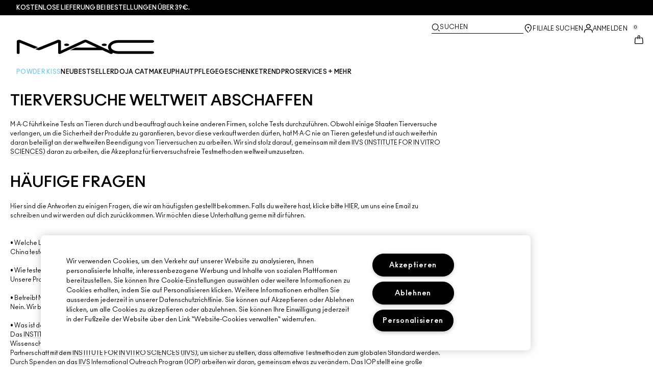

--- FILE ---
content_type: text/html; charset=utf-8
request_url: https://www.maccosmetics.at/iframe/node/669565
body_size: 87649
content:
<!doctype html><html class="no-js" lang="de-AT" dir="ltr"><head><meta http-equiv="X-UA-Compatible" content="IE=edge,chrome=1"><meta name="viewport" content="width=device-width, initial-scale=1" /><meta charset="utf-8" /><link rel="preconnect" href="https://js.sentry-cdn.com" crossorigin="anonymous" /><link rel="alternate" media="handheld" href="https://m.maccosmetics.at/iframe/node/669565" /><link rel="alternate" media="only screen and (max-width: 640px)" href="https://m.maccosmetics.at/iframe/node/669565" /><meta name="robots" content="noindex,indexifembedded" /><base target="_top" /><link rel="preload" href="/_fonts/maccosmetics/Ano/AnoBlack-Regular.woff2" type="font/woff2" as="font" crossorigin="anonymous" fetchpriority="high" /><link rel="preload" href="/_fonts/maccosmetics/Ano/AnoBold-Regular.woff2" type="font/woff2" as="font" crossorigin="anonymous" fetchpriority="high" /><link rel="preload" href="/_fonts/maccosmetics/Ano/AnoRegular-Regular.woff2" type="font/woff2" as="font" crossorigin="anonymous" fetchpriority="high" /><link rel="shortcut icon" href="/sites/maccosmetics/themes/mac_base/favicon.ico" /><link rel="preconnect" href="https://emea.sdapi.io" crossorigin="" /><script type="application/json" id="page_data">{"consolidated-categories":{"categories":[]},"consolidated-products":{"products":[]},"analytics-datalayer":{"active_checkout_panel":null,"page_type":"iframe"}}</script><link sizes="180x180" href="/sites/maccosmetics/themes/mac_base/apple-touch-icon.png" rel="apple-touch-icon" /><link sizes="32x32" href="/sites/maccosmetics/themes/mac_base/favicon-32x32.png" rel="icon" /><link sizes="16x16" href="/sites/maccosmetics/themes/mac_base/favicon-16x16.png" rel="icon" /><link href="/sites/maccosmetics/themes/mac_base/site.webmanifest" rel="manifest" /><link href="/sites/maccosmetics/themes/mac_base/browserconfig.xml" name="msapplication-config" /><link rel="preconnect" href="https://sdcdn.io" crossorigin="anonymous" /><meta name="HandheldFriendly" content="true" /><meta name="MobileOptimized" content="width" /><meta http-equiv="cleartype" content="on" /><meta name="theme-color" content="#000000" /><script nomodule src="/sites/maccosmetics/themes/mac_base/js/theme_utilities_es5_polyfill.min.js"></script nomodule>
<meta name="robots" content="noodp" />
<meta name="google-site-verification" content="kAR9SRMA4_pxXbrHmNn0EzwfEQ0rVR3rkGuu3ymbLsY" />
<link rel="canonical" href="https://www.maccosmetics.at/" />
<meta property="og:site_name" content="MAC Cosmetics" />
<meta property="og:type" content="article" />
<meta property="og:url" content="https://www.maccosmetics.at/" />
<meta property="og:title" content="Iframe callback" />
<title>Iframe callback | MAC Cosmetics</title>
<link rel="stylesheet" href="/sites/maccosmetics/files/css/css_Ciwm6LXnVFiL-IBAzSXeW-gOCm-8pCVvSaG0a-xsUk02.css" media="screen" />
<link rel="stylesheet" href="/sites/maccosmetics/files/css/css_LozDaE29aE2w8B7sVit8zPTuvkGbd42jswWN3BYqaxk2.css" media="screen" />
<link rel="stylesheet" href="/sites/maccosmetics/files/css/css_8GBrUIJlTsf-klE2S3wVzWeOQYn5P20a8ksoDIjdg7g2.css" media="screen" />
<link rel="stylesheet" href="/sites/maccosmetics/files/css/css_qftzPCDyfX8IpZxpCZ8YH1xLjRGWnYC0C3a2_EdwJdw2.css" media="screen" />
<style media="screen">:root{}
</style>
<link rel="stylesheet" href="/sites/maccosmetics/files/css/css_ZnrGl4SzWfx_DhV8wkamstQiSt4TDnlNhgwjuz3CO4k2.css" media="screen" />
<link rel="stylesheet" href="/sites/maccosmetics/files/css/css_CQiAZFImiqXLZOJLFRHyVgv9pMpSf1pLTwahu1LPY7Q2.css" media="screen" />
<link rel="stylesheet" href="/sites/maccosmetics/files/css/css_tHNkXCbVM6isz8gBFYVB9rDJfP9RQUoQpsSYrwWZ6gM2.css" media="screen" />
<script>!function(i){(window.JSBoot=i).debug=!1;function n(e,t){return r[t]||(r[t]=new RegExp("(\\s|^)"+t+"(\\s|$)")),r[t].test(e[o]("class")||"")&&r[t]}var r={},o="getAttribute";function s(e){this.observer=e,this.unSubscribed=!1}function e(e){this._observers=[],this._current_value=void 0,this.debug_key=e}i.hasClass=n,i.addClass=function(e,t){n(e,t)||e.setAttribute("class",(e[o]("class")||"").trim()+" "+t)},i.removeClass=function(e,t){var r;(r=n(e,t))&&e.setAttribute("class",(e[o]("class")||"").replace(r," "))},i.startsWith=function(e,t,r){return e.substr(!r||r<0?0:+r,t.length)===t},i.generateUUID=function(){var r=(new Date).getTime();return"xxxxxxxx-xxxx-4xxx-yxxx-xxxxxxxxxxxx".replace(/[xy]/g,function(e){var t=(r+16*Math.random())%16|0;return r=Math.floor(r/16),("x"==e?t:3&t|8).toString(16)})},i.cookie={set:function(e,t,r){var n="";if(r){var o=new Date;o.setTime(o.getTime()+24*r*60*60*1e3),n="; expires="+o.toUTCString()}document.cookie=e+"="+t+n+"; path=/"},get:function(e){for(var t=e+"=",r=document.cookie.split(";"),n=0;n<r.length;n++){for(var o=r[n];" "==o.charAt(0);)o=o.substring(1,o.length);if(0==o.indexOf(t))return o.substring(t.length,o.length)}return null},remove:function(e){this.set(e,"",-1)},all_names:function(){for(var e=document.cookie.split(";"),t=0;t<e.length;t++){var r=e[t].split("=")[0].trim();cookie_names.push(r)}return cookie_names}},i.get_user_cookie_dict=function(e){e=e||"FE_USER_CART";var t={},r=i.cookie.get(e);if(r){for(var n=(r=decodeURIComponent(r)).split("&"),o=0;o<n.length;o++){var s=n[o].split(":");2==s.length&&(t[s[0]]=s[1])}return t}},i.cookie.get("mantle-debug")&&(i.debug=!0),i.debug_log=function(e,t){if(i.debug){t=Array.prototype.slice.call(t);e&&t.unshift(e),console.log.apply(null,t)}},i.log=i.debug_log,i.URL={urlToParts:function(e){var t=document.createElement("a");t.href=e;var r=t.pathname;return"/"!==r.substr(0,1)&&(r="/"+r),{href:t.href,host:t.host,hostname:t.hostname,port:t.port,pathname:r,protocol:t.protocol,hash:t.hash,search:t.search}},partsToRelative:function(e){return e.pathname+e.search+e.hash},partsToUrl:function(e){var t=i.URL.partsToRelative(e),r=e.protocol+"//"+e.hostname;return e.port&&(r+=":"+e.port),r+t},setParam:function(e,t,r){var n=r.indexOf("#"),o=-1===n?"":r.substr(n);r=-1===n?r:r.substr(0,n);var s=new RegExp("([?&])"+e+"=.*?(&|$)","i"),i=-1!==r.indexOf("?")?"&":"?";return t?r=r.match(s)?r.replace(s,"$1"+e+"="+t+"$2"):r+i+e+"="+t:("?"===(r=r.replace(new RegExp("([?&]?)"+e+"=[^&]*","i"),"")).slice(-1)&&(r=r.slice(0,-1)),-1===r.indexOf("?")&&(r=r.replace(/&/,"?"))),r+o},getParam:function(e,t){t=t||window.location.href,e=e.replace(/[\[\]]/g,"\\$&");var r=new RegExp("[?&]"+e+"(=([^&#]*)|&|#|$)").exec(t);return r?r[2]?decodeURIComponent(r[2].replace(/\+/g," ")):"":null},removeParam:function(e,t){var r=t.split("?");if(r.length<2)return t;for(var n=encodeURIComponent(e)+"=",o=r[1].split(/[&;]/g),s=o.length;0<s--;)-1!==o[s].lastIndexOf(n,0)&&o.splice(s,1);return t=r[0]+(0<o.length?"?"+o.join("&"):"")}},i.ajax={request:function(e,t){var r="method"in(t=t||{})?t.method:"GET",n="success"in t?t.success:null,o="error"in t?t.error:null,s=!("async"in t)||t.async,i=new XMLHttpRequest;i.open(r,e,s),i.onreadystatechange=function(){if(i.readyState==XMLHttpRequest.DONE){var e=i.statusText,t=i.response;if(200==i.status||304==i.status){if(!n)return;return n(t,e,i)}if(!o)return;return o(t,e,i)}},i.send()}},s.prototype.next=function(e){var t=this.observer;t.next&&!this.unSubscribed&&t.next.apply(this,[e])},s.prototype.error=function(e){if(!this.unSubscribed){var t=this.observer;t.error&&!this.unSubscribed&&t.error.apply(this,[e]),this.unsubscribe()}},s.prototype.complete=function(){if(!this.unSubscribed){var e=this.observer;e.complete&&e.complete.apply(this),this.unsubscribe()}},s.prototype.unsubscribe=function(){this.unSubscribed=!0},e.prototype.log=function(){var e=Array.prototype.slice.call(arguments),t="BehaviorSubject";this.debug_key&&(t=t+"("+this.debug_key+")"),i.debug_log(t,e)},e.prototype.subscribe=function(e){"function"==typeof e?e={next:e,error:arguments[1],complete:arguments[2]}:"object"!=typeof e&&(e={}),e=new s(e);var t=this._current_value;return void 0!==t&&e.next(t),this._observers.push(e),e},e.prototype.next=function(e){this.log("next()",e),this._current_value=e;for(var t=0;t<this._observers.length;t++){this._observers[t].next(e)}},e.prototype.error=function(e){for(var t=0;t<this._observers.length;t++){this._observers[t].error(e)}},e.prototype.complete=function(){for(var e=0;e<this._observers.length;e++){this._observers[e].complete()}},e.prototype.unsubscribe=function(){for(var e=0;e<this._observers.length;e++){this._observers[e].unsubscribe()}},i.BehaviorSubject=e,i.isJQuery=function(e){return"object"==typeof e&&e&&e.jquery},i.getPathPrefix=function(){return this.pathPrefix||""}}(window.JSBoot||{});
</script><script>JSBoot.pathPrefix = '';</script><script>var MantleMediaOptions = {"media_queries":[{"label":"Ultrawide","media_query_config":{"only screen":null,"min-width":"1600px"},"media_query_key":"ultrawide","media_query":"only screen and (min-width: 1600px)","breakpoints_query":"(min-width: 1600px)"},{"label":"Desktop","media_query_config":{"only screen":null,"min-width":"1024px"},"media_query_key":"desktop","media_query":"only screen and (min-width: 1024px)","breakpoints_query":"(min-width: 1024px)"},{"label":"Tablet","media_query_config":{"only screen":null,"min-width":"768px"},"media_query_key":"tablet","media_query":"only screen and (min-width: 768px)","breakpoints_query":"(min-width: 768px)"},{"label":"Mobile","media_query_config":{"only screen":null,"max-width":"1023px"},"media_query_key":"mobile","media_query":"only screen and (max-width: 1023px)","breakpoints_query":"(max-width: 1023px)"}]};</script><script>var MantleMicroTasks=function(t){var e,a,n,i,o,r,s,l=123,d=0,u=window.requestIdleCallback,c=(i=[],o=n=[],s=function(t,n){e&&!n?t.apply(this,arguments):(o.push(t),a||(a=!0,(document.hidden?setTimeout:requestAnimationFrame)(r)))},s._lsFlush=r=function(){var t=o;for(o=n.length>0?i:n,e=!0,a=!1;t.length;)t.shift()();e=!1},s);return t.throttle=function(t){var e,a,n=0,i=l,o=d,r=function(){e=!1,n=Date.now(),t()};return a=u&&o>49?function(){u(r,{timeout:o}),o!==d&&(o=d)}:function(t,e){return e?function(){c(t)}:function(){var e=this,a=arguments;c((function(){t.apply(e,a)}))}}((function(){setTimeout(r)}),!0),function(t){var r;(t=!0===t)&&(o=33),e||(e=!0,(r=i-(Date.now()-n))<0&&(r=0),t||r<9?a():setTimeout(a,r))}},t.debounce=function(t,e){var a,n;void 0===e&&(e=99);var i=function(){a=null,t()},o=function(){var t=Date.now()-n;t<e?setTimeout(o,e-t):(u||i)(i)};return function(){n=Date.now(),a||(a=setTimeout(o,e))}},t}(MantleMicroTasks||{}),MantleMedia=MantleMedia||{};function _mantle_media_fix_video_carousel(t,e,a){a||(a="mantle-media-slide-id-"),e||(e="div"),t.find("> "+e).each((function(t,e){$(e).addClass(a+t)})),t.on("init",(function(e,a,n){t.find(".slick-active").find("video.lazyloaded").each((function(t,e){e.play()}))})),t.on("beforeChange",(function(e,n,i,o){t.find("."+a+i).find("video").each((function(t,e){e.pause()})),t.find("."+a+o).find("video").each((function(t,e){$(e).hasClass("lazyload")&&lazySizes.loader.unveil(e),e.currentTime=0,e.play()}))}))}!function(){var t=JSBoot.removeClass,e=Array.prototype.forEach,a=function(t,e,a){this.ns=t,this.lockAttr="__"+t+"Lock",this.className=e,this.elementList=document.getElementsByClassName(e),this.processCallback=a};a.prototype.markProcessing=function(t){t[this.lockAttr]=!0},a.prototype.unmarkProcessing=function(t){t[this.lockAttr]&&delete t[this.lockAttr]},a.prototype.markDone=function(e){this.unmarkProcessing(e),t(e,this.className)},a.prototype.isProcessing=function(t){return!!t[this.lockAttr]},a.prototype.checkElements=function(){for(var t=0,e=this.elementList,a=e.length;t<a;t++)e[t]&&!this.isProcessing(e[t])&&this.processCallback(e[t])};var n,i,o,r,s=(n={},i=MantleMicroTasks.throttle((function(){for(var t in n)n[t].checkElements()})),o=new MutationObserver((function(t){i()})),r=document.documentElement,o.observe(r,{childList:!0,subtree:!0}),{addLoader:function(t,e,i){var o=new a(t,e,i);n[t]=o}}),l=function(){var t=MantleMediaOptions.media_queries||[],a={},n=[];e.call(t,(function(t){if(t&&t.media_query){var e=t.media_query_key,n=window.matchMedia(t.media_query);t.matcher=n,a[e]=t}}));var i=MantleMicroTasks.debounce((function(){for(var t=0;t<n.length;t++){(0,n[t])()}}));return e.call(t,(function(t){t.matcher.addListener(i)})),{addMediaQueryChangeListener:function(t){n.push(t)},mediaQueries:t,mqHash:a}}();MantleMedia.IELLoader=s,MantleMedia.MantleMediaQuery=l}(),function(){var t=MantleMedia.MantleMediaQuery,e=MantleMedia.IELLoader,a=Array.prototype.forEach,n=JSBoot.addClass,i=function(e,a){if(void 0===e._mqAssetAttrs&&(e._mqAssetAttrs={}),!e._mqAssetAttrs[a]){var n={};for(var i in t.mqHash){var o=a+"--"+i;e.getAttribute(o)&&(n[i]=e.getAttribute(o))}var r=a+"--default";e.getAttribute(r)&&(n.default=e.getAttribute(r)),e._mqAssetAttrs[a]=n}return e._mqAssetAttrs[a]},o=function(e,a){var n,i=t.mediaQueries,o=i.length;void 0===a&&(a=!0),a=!!a,e.default&&(n=e.default);for(var r=0;r<o;r++){var s=i[r],l=s.media_query_key,d=s.matcher&&s.matcher.matches;if(e[l]&&((d||!a)&&(n=e[l],d)))break}return n},r=function(t,e){var a=i(t,"data-poster"),n=o(a);n&&(t.setAttribute("data-poster",n),t.setAttribute("poster",n)),function(t){for(var e=t.getElementsByTagName("source"),a=e.length,n=0;n<a;n++){var r=e[n],s=i(r,"data-asset-url"),l=i(r,"data-width"),d=i(r,"data-height"),u=o(s),c=o(l),f=o(d),m=t.getAttribute("src"),v=MantleMedia.videoIsPlaying(t);if(m!==u&&u&&(v&&t.pause(),t.setAttribute("src",u),c&&f&&(t.setAttribute("style","aspect-ratio: "+c+"/"+f),t.setAttribute("width",c),t.setAttribute("height",f)),v&&t.play()),u)break}}(t),s(t,e)},s=function(t,e){var a=t.getAttribute("data-autoplay")||"0",i=t.loop||!1;("default"===e&&(i&&t.setAttribute("loop",""),"1"===a&&t.setAttribute("data-autoplay",!0),n(t,"lazyload")),"non-lazy"===e&&"1"===a)&&(i&&t.setAttribute("loop",""),MantleMedia.videoIsPlaying(t)||MantleMedia.playVideo(t))},l=function(t){var e,a=t.getElementsByTagName("video"),n=t.getAttribute("data-load-behavior")||"default";a.length>0&&(e=a[0],r(e,n))},d=[];e.addLoader("mantlemedia","mm-unloaded",(function(t){this.isProcessing(t)||(d.push(t),l(t),this.markDone(t))}));t.addMediaQueryChangeListener((function(){a.call(d,l)}))}(),(MantleMedia=MantleMedia||{}).videoIsPlaying=function(t){return t.currentTime>0&&!t.paused&&!t.ended&&t.readyState>2},MantleMedia.playVideo=function(t){var e=t.play();void 0!==e&&e.catch((function(e){"NotAllowedError"!==e.name||MantleMedia.videoIsPlaying(t)||(t.closest(".js-mantle-media-asset").classList.add("mantle-play-icon"),t.addEventListener("click",(function(){t.closest(".js-mantle-media-asset").classList.remove("mantle-play-icon"),this.play()})))}))},MantleMedia.bgLoad=function(t,e){var a=document.createElement("img");a.onload=function(){a.onload=null,a.onerror=null,a=null,e()},a.onerror=a.onload,a.src=t,a&&a.complete&&a.onload&&a.onload()},document.addEventListener("lazybeforeunveil",(function(t){if("VIDEO"===t.target.tagName){t.preventDefault();var e=t.target;e.getAttribute("data-autoplay")&&!e.classList.contains("js-mantle-lazy")&&MantleMedia.playVideo(e);var a=e.getAttribute("data-poster");if(a){t.detail.firesLoad=!0;MantleMedia.bgLoad(a,(function(){e.poster=a,t.detail.firesLoad=!1,window.lazySizes&&lazySizes.fire(e,"_lazyloaded",{},!0,!0)}))}}})),document.addEventListener("DOMContentLoaded",(function(){var t=[...document.querySelectorAll("video.js-mantle-lazy")];if("IntersectionObserver"in window){var e=new IntersectionObserver((function(t,a){t.forEach((function(t){t.isIntersecting&&(t.target.getAttribute("data-autoplay")&&t.target.setAttribute("autoplay",!0),t.target.load(),t.target.classList.remove("js-mantle-lazy"),t.target.classList.add("js-mantle-lazy--processed"),e.unobserve(t.target))}))}));t.forEach((function(t){e.observe(t)}))}}));
//# sourceMappingURL=mantle_media.bundle.min.js.map
</script><script>
var site = window.site || {};
site.frontendLogger = {
isEnabled: false,
loggedServices: [],
};</script><script src="/js-repo/elc-runtime/4.x.x/bundle.js" defer></script><script src="/js-repo/elc-service-bus/2.x.x/bundle.js" defer></script><script src="/js-repo/elc-component-renderer/7.x.x/bundle.js" defer></script><script src="/js-repo/elc-service-translations/6.x.x/bundle.js" defer></script><script src="/js-repo/elc-service-config-manager/6.x.x/bundle.js" defer></script><script src="/js-repo/elc-service-content/4.x.x/bundle.js" defer></script><script src="/js-repo/pg-service-inventory/1.x.x/bundle.js" defer></script><script src="/js-repo/elc-service-session-mgmt/3.x.x/bundle.js" defer></script><script src="/js-repo/elc-service-prodcat/6.x.x/bundle.js" defer></script><script src="/js-repo/elc-service-ratings-reviews/6.x.x/bundle.js" defer></script><script src="/js-repo/elc-service-vto/3.x.x/bundle.js" defer></script><script src="/js-repo/elc-service-communications/5.x.x/bundle.js" defer></script><script src="/js-repo/elc-service-appt-booking/2.x.x/bundle.js" defer></script><script src="/js-repo/pg-service-user-profile/2.x.x/bundle.js" defer></script><script src="/js-repo/pg-service-order-tracking/2.x.x/bundle.js" defer></script><script src="/js-repo/pg-service-order-history/1.x.x/bundle.js" defer></script><script src="/js-repo/elc-service-account/2.x.x/bundle.js" defer></script><script src="/js-repo/elc-service-analytics/6.x.x/bundle.js" defer></script><script src="/js-repo/pg-service-loyalty/2.x.x/bundle.js" defer></script><script onLoad="const e=new EcommApp();e.register();e.start({&quot;businessUnitId&quot;:&quot;2-mc-at-de-ecommv1&quot;,&quot;cdnPath&quot;:&quot;\/js-repo&quot;,&quot;clientId&quot;:&quot;stardust-fe-client&quot;,&quot;defaultDomain&quot;:&quot;https:\/\/emea.sdapi.io&quot;,&quot;env&quot;:&quot;production&quot;,&quot;services&quot;:{&quot;elc-ecomm&quot;:&quot;3.x.x&quot;,&quot;elc-runtime&quot;:&quot;4.x.x&quot;,&quot;elc-service-bus&quot;:&quot;2.x.x&quot;,&quot;elc-component-renderer&quot;:&quot;7.x.x&quot;,&quot;pg-service-inventory&quot;:&quot;1.x.x&quot;,&quot;elc-service-translations&quot;:&quot;6.x.x&quot;,&quot;elc-service-config-manager&quot;:&quot;6.x.x&quot;,&quot;elc-service-content&quot;:&quot;4.x.x&quot;,&quot;elc-service-session-mgmt&quot;:&quot;3.x.x&quot;,&quot;elc-service-analytics&quot;:&quot;6.x.x&quot;,&quot;elc-service-prodcat&quot;:&quot;6.x.x&quot;,&quot;elc-service-ratings-reviews&quot;:&quot;6.x.x&quot;,&quot;elc-service-vto&quot;:&quot;3.x.x&quot;,&quot;elc-service-communications&quot;:&quot;5.x.x&quot;,&quot;elc-service-appt-booking&quot;:&quot;2.x.x&quot;,&quot;pg-service-loyalty&quot;:&quot;2.x.x&quot;,&quot;pg-service-user-profile&quot;:&quot;2.x.x&quot;,&quot;pg-service-order-tracking&quot;:&quot;2.x.x&quot;,&quot;pg-service-order-history&quot;:&quot;1.x.x&quot;,&quot;elc-service-account&quot;:&quot;2.x.x&quot;},&quot;siteUrl&quot;:&quot;https:\/\/www.maccosmetics.at&quot;,&quot;graphqlExtensionVersion&quot;:&quot;v1&quot;,&quot;showTranslationsPlaceholder&quot;:false,&quot;domainLangPrefix&quot;:&quot;&quot;,&quot;productDisplayEnvs&quot;:{&quot;prod&quot;:true},&quot;isTdc&quot;:false,&quot;isMp&quot;:false,&quot;isProd&quot;:true,&quot;pgApiTokens&quot;:{&quot;userProfile&quot;:&quot;bc738cae-3515-493a-a2f4-ad559efaad97:ee6bd2d6832511e587f168aca0c6539d209be6a49977f3c2745366f94e128990&quot;,&quot;orderTracking&quot;:&quot;OGUyNjhiMDAtY2M0ZC00YmIxLThmN2YtMDkyMWUzMThhMDI2OmM4ZTc5ODk5ZDI1YmMyNzY5OWQxY2FlNmJhYTM1MTE3YzdmZDRjMTMyMzExZjIyMDNmZTkzYWE1ODY2NzNiMWQ=&quot;,&quot;rampForm&quot;:&quot;ZDc4MDg5OTktODBjMy00NGViLThjMzEtOGQ4NTRiZDY3YmE5OjZhZTk4ZTY2MzQxYjI0NjFiMmFjZTkxNGRhODE1YzkxODJhZDg3MjM4ZjQ1ODk4ZDFjZWIwMGU5M2E4NjQwOWU=&quot;,&quot;offers&quot;:&quot;9e6a67f8-23b9-4ff2-9d4a-c46222aa00c6:c24526554b25042c603b143a81c8b69cc3dba91ed7dc873443cdb2de40885c7e&quot;,&quot;loyaltyGraphql&quot;:&quot;Basic Y2JiMWZhNjYtZTZhMi00YzAxLTkzNzQtOGM3N2VkNTUxYTJjOmRmMDI1NzY1MTU5NDlhY2I3NzJjZjg2OTNlOTViM2JjNmE5NTMyYTdkYmIyYmNkMjhjMjFkNGQ3NzkxZDI0N2M=&quot;,&quot;cart&quot;:&quot;YmY5OWMxMzctYzBhYS00MzllLTk4YWYtZTI5NmM3MDEyZWEwOmE4YjNlMmY4NTBiYjZiZTIzN2MyMDM1NmVhMzJjMTAwZGNiNWMzODEyY2FjMTk3OTM5ZDVlMDk1MWU5N2U0NGI=&quot;},&quot;accountConfig&quot;:{&quot;accountRoutes&quot;:{&quot;signIn&quot;:&quot;\/account\/signin.tmpl&quot;,&quot;signOut&quot;:&quot;\/account\/signin.tmpl?_SUBMIT=signout&quot;},&quot;defaultAnniversaryDateFormat&quot;:&quot;DD\/MM\/YYYY&quot;,&quot;formatPointsNextTier&quot;:false,&quot;groupingFormatForComma&quot;:false},&quot;apptBookingConfig&quot;:{&quot;apptBookingServicesNodeId&quot;:0,&quot;apptBookingArtistsNodeId&quot;:0,&quot;apptBookingAddToCalendarNodeId&quot;:0,&quot;apptBookingLegalContentNodeId&quot;:0,&quot;enableTweleveHourTimeslotFormat&quot;:0,&quot;power_reviews_services&quot;:[]},&quot;inventoryConfig&quot;:{&quot;pgInventoryParams&quot;:{&quot;productFields&quot;:[&quot;PRODUCT_ID&quot;,&quot;skus&quot;],&quot;skuFields&quot;:[&quot;PRODUCT_CODE&quot;,&quot;INVENTORY_STATUS&quot;]}},&quot;loyaltyConfig&quot;:{&quot;defaultAnniversaryDateFormat&quot;:&quot;DD\/MM\/YYYY&quot;,&quot;groupingFormatForComma&quot;:false,&quot;formatPointsNextTier&quot;:false,&quot;signinPath&quot;:&quot;\/account\/signin.tmpl&quot;,&quot;loyaltyMarketingPath&quot;:&quot;\/smartrewards&quot;,&quot;defaultPointsHistoryDateFormat&quot;:&quot;DD\/MM\/YYYY&quot;,&quot;pointsHistoryPaginationLimit&quot;:5,&quot;trsHistoryDisplayAnniversaryCallout&quot;:false},&quot;orderTrackingConfig&quot;:[],&quot;prodcatConfig&quot;:{&quot;enableVerticalFilters&quot;:false,&quot;showProductBriefSizesAsDropdown&quot;:false,&quot;hidePromoMessage&quot;:false,&quot;hideSizeWhenSingular&quot;:true,&quot;useIngredientsAccordion&quot;:false,&quot;useHowDoesItWorkAccordion&quot;:false,&quot;enableShadesSidebar&quot;:false,&quot;useInitialRepositoryInventory&quot;:true,&quot;hideProductPricePerUnit&quot;:true,&quot;showReviewsNumberLabel&quot;:false,&quot;enableShadesDropdown&quot;:true,&quot;hideStickyProductSummaryInfo&quot;:true,&quot;useLegacyDescription&quot;:false,&quot;showEmptyRatingsStars&quot;:true,&quot;sizePickerImages&quot;:{&quot;desktop&quot;:false,&quot;mobile&quot;:false,&quot;quickshop&quot;:false},&quot;sizePicker&quot;:{&quot;product_grid&quot;:{&quot;enabled&quot;:true,&quot;type&quot;:&quot;dropdown&quot;,&quot;showPrice&quot;:false,&quot;carousel&quot;:{&quot;responsive&quot;:[{&quot;breakpoint&quot;:1024,&quot;slidesToShow&quot;:999}]}},&quot;product_quickshop&quot;:{&quot;enabled&quot;:true,&quot;type&quot;:&quot;dropdown&quot;},&quot;product_full&quot;:{&quot;enabled&quot;:true,&quot;type&quot;:&quot;chips_thumbnail&quot;,&quot;showThumbIfSingleSize&quot;:false,&quot;carousel&quot;:{&quot;responsive&quot;:[{&quot;breakpoint&quot;:1024,&quot;slidesToShow&quot;:999}]}},&quot;product_sticky_add_to_bag&quot;:{&quot;enabled&quot;:true,&quot;type&quot;:&quot;dropdown&quot;},&quot;enabled&quot;:true,&quot;productBrief&quot;:{&quot;type&quot;:&quot;dropdown&quot;,&quot;showPrice&quot;:true}},&quot;showPriceOnStickyAddToBag&quot;:false,&quot;engraving&quot;:{&quot;enabled&quot;:false},&quot;vtoFeature&quot;:[],&quot;enableNotifyMe&quot;:true,&quot;waitlist&quot;:{&quot;enabled&quot;:true,&quot;enabledByStatus&quot;:[&quot;Temporarily out of stock&quot;],&quot;showEmailOptin&quot;:false,&quot;enableHybridModal&quot;:true},&quot;emailOptin&quot;:{&quot;enabled&quot;:false},&quot;productImages&quot;:{&quot;product_grid&quot;:{&quot;lazyload&quot;:true}},&quot;contentServiceNodeIds&quot;:[],&quot;shadeSwatches&quot;:{&quot;enabled&quot;:true,&quot;categories&quot;:{&quot;enabled&quot;:false},&quot;type&quot;:&quot;carousel&quot;,&quot;shadeName&quot;:&quot;below&quot;,&quot;shadeDescription&quot;:&quot;none&quot;,&quot;displayHexColor&quot;:true,&quot;carousel&quot;:{&quot;slidesToShow&quot;:6,&quot;slidesToScroll&quot;:6,&quot;responsive&quot;:[{&quot;breakpoint&quot;:768,&quot;settings&quot;:{&quot;slidesToShow&quot;:6,&quot;slidesToScroll&quot;:6}}]},&quot;overrides&quot;:{&quot;productFull&quot;:{&quot;breakpoints&quot;:{&quot;desktop&quot;:{&quot;type&quot;:&quot;grid&quot;,&quot;categories&quot;:{&quot;enabled&quot;:true,&quot;slidesToShow&quot;:7,&quot;slidesToScroll&quot;:1}}}}}},&quot;imagesSizes&quot;:{&quot;productBrief&quot;:{&quot;desktop&quot;:&quot;large&quot;,&quot;mobile&quot;:&quot;large&quot;},&quot;productQuickshop&quot;:{&quot;desktop&quot;:&quot;large&quot;,&quot;mobile&quot;:&quot;large&quot;},&quot;productFull&quot;:{&quot;desktop&quot;:&quot;large&quot;,&quot;mobile&quot;:&quot;large&quot;}},&quot;viewableInventoryStatuses&quot;:[&quot;Active&quot;,&quot;Temporarily out of stock&quot;,&quot;Coming Soon&quot;,&quot;Sold Out&quot;],&quot;shadeDropdown&quot;:{&quot;enabled&quot;:true,&quot;shadeName&quot;:&quot;below&quot;,&quot;shadeDescription&quot;:&quot;none&quot;},&quot;imageCarouselSettings&quot;:[],&quot;inventoryStatusSorting&quot;:{&quot;enabled&quot;:true,&quot;statuses&quot;:[&quot;Active&quot;,&quot;Temporarily out of stock&quot;,&quot;Coming Soon&quot;,&quot;Sold Out&quot;]},&quot;backorder&quot;:[],&quot;installments&quot;:{&quot;enabled&quot;:true,&quot;numberOfInstallments&quot;:4,&quot;installmentsMinimumPrice&quot;:20,&quot;installmentsLogoImageURL&quot;:&quot;https:\/\/static.afterpay.com\/integration\/product-page\/logo-afterpay-colour.png&quot;,&quot;installmentsiFrameURL&quot;:&quot;https:\/\/static-us.afterpay.com\/javascript\/modal\/us_modal.html&quot;,&quot;overrides&quot;:{&quot;productBrief&quot;:{&quot;enabled&quot;:false}}},&quot;productFullFieldAccordion&quot;:[],&quot;componentElementsOrderConfig&quot;:{&quot;productBrief&quot;:{&quot;main-content&quot;:{&quot;productImage&quot;:{&quot;weight&quot;:5},&quot;ratingAndReviews&quot;:{&quot;weight&quot;:10},&quot;displayName&quot;:{&quot;weight&quot;:15},&quot;sizePicker&quot;:{&quot;weight&quot;:17},&quot;price&quot;:{&quot;weight&quot;:20},&quot;greatToKnow&quot;:{&quot;weight&quot;:30},&quot;shadeSwatches&quot;:{&quot;weight&quot;:35},&quot;shadeName&quot;:{&quot;weight&quot;:40}},&quot;footer-content&quot;:{&quot;inventoryStatus&quot;:{&quot;weight&quot;:5},&quot;vtoCTAButton&quot;:{&quot;weight&quot;:50},&quot;addToBag&quot;:{&quot;weight&quot;:55}}},&quot;productFull&quot;:{&quot;left-column&quot;:{&quot;carousel&quot;:{&quot;weight&quot;:5},&quot;stickyAddToBagComponent&quot;:{&quot;weight&quot;:20},&quot;stickyAddToBagComponentDesktop&quot;:{&quot;weight&quot;:25},&quot;cartLimitReachedModal&quot;:{&quot;weight&quot;:30}},&quot;right-column&quot;:{&quot;ratingAndReviews&quot;:{&quot;weight&quot;:5},&quot;favoriteIconButton&quot;:{&quot;weight&quot;:6},&quot;displayName&quot;:{&quot;weight&quot;:10},&quot;subDisplayName&quot;:{&quot;weight&quot;:15},&quot;price&quot;:{&quot;weight&quot;:17},&quot;sizePicker&quot;:{&quot;weight&quot;:18},&quot;shadeSwatches&quot;:{&quot;weight&quot;:20},&quot;shadePickerComponent&quot;:{&quot;weight&quot;:25},&quot;shortDescription&quot;:{&quot;weight&quot;:30},&quot;inventoryStatus&quot;:{&quot;weight&quot;:5},&quot;vtoCTAButton&quot;:{&quot;weight&quot;:50},&quot;addToBag&quot;:{&quot;weight&quot;:55}}}},&quot;showInventoryMessaging&quot;:[],&quot;hoverZoom&quot;:[],&quot;liveChatIcon&quot;:[],&quot;showIncludeTaxLabel&quot;:false,&quot;productDescription&quot;:[],&quot;loyaltyLearnMore&quot;:[],&quot;sitewideOnsaleMessage&quot;:[],&quot;preorderDateFormat&quot;:&quot;DD\/MM&quot;,&quot;enableClickableBrief&quot;:true,&quot;prodcatInventory&quot;:{&quot;legacy&quot;:true},&quot;bestUsedByDateFormat&quot;:&quot;DD\/MM&quot;,&quot;addToBag&quot;:[],&quot;enableLoyaltyEarlyAccessDynamicCTA&quot;:false,&quot;productPriceRange&quot;:true,&quot;useOverviewAccordions&quot;:false,&quot;enableShadePicker&quot;:true,&quot;productGridEnableSizePicker&quot;:true,&quot;enableNumberShades&quot;:false,&quot;enableProductDetailLink&quot;:false,&quot;enableHoverInteraction&quot;:false,&quot;hideProductPriceRange&quot;:true,&quot;productGridHideReadReviewsLink&quot;:true,&quot;enableQuickViewShortcut&quot;:false,&quot;enableLearnMoreLink&quot;:true,&quot;gridAccordionIconType&quot;:&quot;default&quot;,&quot;productGridBreakpoints&quot;:{&quot;vertical_filter&quot;:{&quot;Mobile&quot;:1,&quot;Desktop&quot;:3,&quot;LargeScreen&quot;:3,&quot;ExtraLargeScreen&quot;:3},&quot;horizontal_filter&quot;:{&quot;Mobile&quot;:1,&quot;Desktop&quot;:3,&quot;LargeScreen&quot;:3,&quot;ExtraLargeScreen&quot;:3},&quot;cross_sells&quot;:{&quot;numColumnsMobile&quot;:1,&quot;numColumnsDesktop&quot;:3,&quot;numColumnsLargeScreen&quot;:3,&quot;numColumnsExtraLargeScreen&quot;:3}},&quot;productCarouselEnableSizePicker&quot;:false,&quot;enableCategoryHeader&quot;:true,&quot;lazyloadProductGridItems&quot;:false},&quot;ratingsReviewsConfig&quot;:{&quot;apiKey&quot;:&quot;1d01c6a1-3fb0-429d-9b01-7b3d915933af&quot;,&quot;locale&quot;:&quot;de_AT&quot;,&quot;snippet_locale&quot;:&quot;de_AT&quot;,&quot;merchantGroupId&quot;:&quot;78609&quot;,&quot;merchantId&quot;:&quot;196620&quot;,&quot;localeDependentIds&quot;:[],&quot;pageId&quot;:&quot;&quot;,&quot;reviewWrapperUrl&quot;:&quot;\/review\/create&quot;,&quot;reviewDisplaySnapshotType&quot;:&quot;&quot;},&quot;vtoConfig&quot;:{&quot;vtoFeature&quot;:[]}})" src="/js-repo/elc-ecomm/3.x.x/bundle.js" defer></script><script src="/sites/all/modules/contrib/jquery_update/replace/jquery/1.8/jquery.min.js?t9f164"></script><script src="/misc/jquery-extend-3.4.0.js?t9f164" defer></script><script src="/misc/jquery-html-prefilter-3.5.0-backport.js?t9f164" defer></script><script src="/misc/jquery.once.js?t9f164"></script><script src="/sites/all/modules/contrib/jquery_update/replace/ui/ui/minified/jquery.ui.core.min.js?t9f164" defer></script><script src="/sites/all/modules/contrib/jquery_update/replace/ui/ui/minified/jquery.ui.widget.min.js?t9f164" defer></script><script src="/misc/drupal.js?t9f164"></script><script src="/sites/all/modules/contrib/jquery_update/replace/ui/ui/minified/jquery.ui.mouse.min.js?t9f164" defer></script><script src="/sites/all/modules/contrib/jquery_update/replace/ui/ui/minified/jquery.ui.draggable.min.js?t9f164" defer></script><script src="/sites/all/modules/custom/elc_observability/js/observabilityController.js?t9f164" defer></script><script src="/sites/all/themes/elc_base/js/suppress_ecom.min.js?t9f164" defer></script><script src="/sites/maccosmetics/themes/emea_base/js/shared/gdpr.min.js?t9f164" defer></script><script src="/sites/maccosmetics/themes/mac_base/js/shared/external/polyfill.min.js?t9f164" defer></script><script src="/sites/maccosmetics/themes/mac_base/js/theme_utilities.min.js?t9f164" defer></script><script src="/sites/maccosmetics/themes/mac_base/js/defer_css.js?t9f164" defer></script><script src="/sites/all/themes/elc_base/js/generic/jsonrpc.min.js?t9f164" defer></script><script src="/sites/maccosmetics/themes/mac_base/js/shared/generic/catch-console.min.js?t9f164" defer></script><script src="/sites/maccosmetics/themes/mac_base/js/shared/generic/utilities.min.js?t9f164" defer></script><script src="/sites/maccosmetics/themes/mac_base/js/shared/external/json2.min.js?t9f164" defer></script><script src="/sites/maccosmetics/themes/mac_base/js/shared/generic/cookie.min.js?t9f164" defer></script><script src="/sites/maccosmetics/themes/mac_base/js/shared/generic/rb.min.js?t9f164" defer></script><script src="/sites/maccosmetics/themes/mac_base/js/shared/generic/template.min.js?t9f164" defer></script><script src="/sites/maccosmetics/themes/mac_base/js/shared/generic/forms.min.js?t9f164" defer></script><script src="/sites/maccosmetics/themes/mac_base/js/shared/generic/cart.min.js?t9f164" defer></script><script src="/sites/maccosmetics/themes/mac_base/js/shared/generic/product.min.js?t9f164" defer></script><script src="/sites/maccosmetics/themes/mac_base/js/shared/generic/error.min.js?t9f164" defer></script><script src="/sites/maccosmetics/themes/mac_base/js/shared/generic/pagedata.min.js?t9f164" defer></script><script src="/sites/maccosmetics/themes/mac_base/js/shared/generic/user.min.js?t9f164" defer></script><script src="/sites/maccosmetics/themes/mac_base/js/shared/site/overlay.min.js?t9f164" defer></script><script src="/sites/maccosmetics/themes/mac_base/js/shared/site/user_info_cookie.min.js?t9f164" defer></script><script src="/sites/maccosmetics/themes/mac_base/js/shared/site/sku_partial.min.js?t9f164" defer></script><script src="/sites/maccosmetics/themes/mac_base/js/shared/site/template.min.js?t9f164" defer></script><script src="/sites/maccosmetics/themes/mac_base/js/shared/site/adjustable_time.min.js?t9f164" defer></script><script src="/sites/maccosmetics/themes/mac_base/js/modernizr-custom.min.js?t9f164" defer></script><script src="/sites/all/themes/elc_base/js/elc_iframe_content_window_listeners.min.js?t9f164" defer></script><script src="/sites/all/themes/elc_base/js/lib/elc_modernized_iframe_polyfill.min.js?t9f164" defer></script><script src="/sites/all/modules/contrib/jquery_update/replace/ui/ui/minified/jquery.ui.droppable.min.js?t9f164" defer></script><script src="/sites/all/modules/contrib/jquery_update/replace/ui/ui/minified/jquery.ui.datepicker.min.js?t9f164" defer></script><script src="/misc/ui/jquery.ui.datepicker-1.13.0-backport.js?t9f164" defer></script><script src="/modules/locale/locale.datepicker.js?t9f164" defer></script><script src="/sites/maccosmetics/themes/mac_base/js/site/lazysizes-config.min.js?t9f164" defer></script><script src="/sites/maccosmetics/themes/mac_base/js/lib/lazysizes/lazysizes.min.js?t9f164" defer></script><script src="/modules/contextual/contextual.js?t9f164" defer></script><script src="/sites/all/modules/custom/elc_ecom/js/mount_skeleton.min.js?t9f164" defer></script><script>
if (typeof tms_page_data =='object'){
tms_page_data['tms_page_info'] =  {"current_page":null,"MOBILE_CONTENT":0,"MOBILE":0,"current_group":null,"user_info":null,"site_info":{"REGION_ID":"AT","BRAND_ID":"Mac","BRAND_LOCALE_SPACE":"Mac AT","DEFAULT_LANG":"de","LANGUAGE_ID":"de","DEFAULT_LOCALE":"en_US","LOCALE":"de_AT","PRODCAT_REGION_ID":2028,"COUNTRY_ID":"AT","BRAND_LOCALE":"Mac|AT"},"TAG_LOCALE":"de_AT","BRAND_LOCALE":"Mac::GlobalServices_EMEA2_MS_AT"};
}else{
var tms_page_data = {"tms_page_info":{"current_page":null,"MOBILE_CONTENT":0,"MOBILE":0,"current_group":null,"user_info":null,"site_info":{"REGION_ID":"AT","BRAND_ID":"Mac","BRAND_LOCALE_SPACE":"Mac AT","DEFAULT_LANG":"de","LANGUAGE_ID":"de","DEFAULT_LOCALE":"en_US","LOCALE":"de_AT","PRODCAT_REGION_ID":2028,"COUNTRY_ID":"AT","BRAND_LOCALE":"Mac|AT"},"TAG_LOCALE":"de_AT","BRAND_LOCALE":"Mac::GlobalServices_EMEA2_MS_AT"}};
}
if (typeof drupal_user_info=='object' && typeof tms_page_data =='object'){
tms_page_data.tms_page_info.user_info = drupal_user_info;
}
</script><script src="/sites/all/themes/elc_base/js/jquery.placeholder.js?t9f164" defer></script><script src="/sites/all/themes/elc_base/js/scripts.js?t9f164" defer></script><script src="/sites/maccosmetics/themes/mac_base/js/shared/generic/init.min.js?t9f164"></script><script>jQuery.extend(Drupal.settings, {"basePath":"\/","pathPrefix":"","setHasJsCookie":0,"ajaxPageState":{"theme":"at_pc","theme_token":"TJahHEzYWhFvLaIO2SZ7NDDV1r7Dqi1IeeScup0pfkI","js":{"0":1,"sites\/maccosmetics\/themes\/mac_base\/js\/shared\/site\/client_detect_redirect.min.js":1,"sites\/maccosmetics\/themes\/mac_base\/js\/shared\/site\/client_detect.min.js":1,"sites\/maccosmetics\/themes\/mac_base\/js\/bower_components\/colorbox\/jquery.colorbox-min.js":1,"sites\/maccosmetics\/web_modules\/mustache\/mustache.min.js":1,"sites\/maccosmetics\/themes\/mac_base\/js\/shared\/site\/validate_password.min.js":1,"sites\/all\/themes\/elc_base\/js\/csrf\/rpc_csrftoken.min.js":1,"sites\/all\/themes\/elc_base\/js\/csrf\/csrf.min.js":1,"sites\/all\/themes\/elc_base\/js\/atb_via_query.min.js":1,"sites\/all\/themes\/elc_base\/js\/lib\/iframe-resizer\/js\/iframeResizer.contentWindow.min.js":1,"sites\/maccosmetics\/themes\/mac_base\/js\/bower_components\/slick.js\/slick\/slick.min.js":1,"sites\/maccosmetics\/themes\/mac_base\/js\/shared\/jquery.min.ez-plus.min.js":1,"sites\/maccosmetics\/themes\/mac_base\/js\/forked_bower_components\/mixitup\/build\/jquery.mixitup.min.js":1,"sites\/all\/themes\/elc_base\/js\/pixlee\/pixlee.min.js":1,"sites\/maccosmetics\/themes\/mac_base\/js\/shared\/jquery.zoom.min.js":1,"sites\/maccosmetics\/themes\/mac_base\/js\/site\/sd_perlgem_notify_me_hybrid_modal.min.js":1,"sites\/maccosmetics\/themes\/mac_base\/js\/site\/add_cart_button.min.js":1,"sites\/maccosmetics\/themes\/mac_base\/js\/site\/director-hashbang.min.js":1,"sites\/maccosmetics\/themes\/mac_base\/js\/site\/sd_perlgem_apptbooking_token.min.js":1,"sites\/maccosmetics\/themes\/mac_base\/js\/shared\/site\/direction.min.js":1,"sites\/maccosmetics\/themes\/emea_base\/js\/shared\/popupoffers.js":1,"sites\/maccosmetics\/web_modules\/lodash\/lodash.min.js":1,"sites\/maccosmetics\/themes\/mac_base\/js\/shared\/site\/forgot_password.min.js":1,"sites\/maccosmetics\/themes\/mac_base\/js\/shared\/site\/ada.min.js":1,"sites\/maccosmetics\/themes\/mac_base\/js\/shared\/external\/unison-ie8fix.min.js":1,"sites\/maccosmetics\/themes\/mac_base\/js\/bower_components\/jquery-outside-events\/jquery.ba-outside-events.min.js":1,"sites\/maccosmetics\/themes\/mac_base\/js\/bower_components\/jquery.cookie\/jquery.cookie.js":1,"sites\/maccosmetics\/themes\/mac_base\/js\/bower_components\/jquery-hoverIntent\/jquery.hoverIntent.js":1,"sites\/maccosmetics\/themes\/mac_base\/js\/bower_components\/touchwipe\/index.js":1,"sites\/maccosmetics\/themes\/mac_base\/js\/bower_components\/sidr\/index.js":1,"sites\/maccosmetics\/themes\/mac_base\/js\/bower_components\/matchHeight\/jquery.matchHeight-min.js":1,"sites\/maccosmetics\/themes\/mac_base\/js\/bower_components\/eq.js\/dist\/eq.min.js":1,"sites\/maccosmetics\/themes\/mac_base\/js\/bower_components\/select2\/select2.min.js":1,"sites\/maccosmetics\/themes\/mac_base\/js\/bower_components\/Picker\/jquery.fs.picker.min.js":1,"sites\/maccosmetics\/themes\/mac_base\/js\/bower_components\/jquery.scrollTo\/jquery.scrollTo.min.js":1,"sites\/maccosmetics\/themes\/mac_base\/js\/bower_components\/jquery-mousewheel\/index.js":1,"sites\/maccosmetics\/themes\/mac_base\/js\/bower_components\/tooltipster\/js\/jquery.tooltipster.min.js":1,"sites\/maccosmetics\/themes\/mac_base\/js\/bower_components\/jqueryui-touch-punch\/jquery.ui.touch-punch.min.js":1,"sites\/maccosmetics\/themes\/mac_base\/js\/bower_components\/waypoints\/lib\/jquery.waypoints.min.js":1,"sites\/maccosmetics\/themes\/mac_base\/js\/bower_components\/jquery-placeholder\/jquery.placeholder.min.js":1,"sites\/maccosmetics\/modules\/custom\/mac_product\/libraries\/mac_product_client_core_v1\/product_data.min.js":1,"sites\/maccosmetics\/modules\/custom\/mac_product\/libraries\/mac_product_client_core_v1\/product_ui.min.js":1,"sites\/maccosmetics\/modules\/custom\/mac_product\/libraries\/mac_product_client_framework_v1\/product_product.min.js":1,"sites\/maccosmetics\/modules\/custom\/mac_product\/libraries\/mac_product_client_framework_v1\/product_modules.min.js":1,"sites\/maccosmetics\/modules\/custom\/mac_product\/libraries\/mac_product_client_framework_v1\/product_app.min.js":1,"sites\/maccosmetics\/modules\/custom\/mac_product\/libraries\/power_reviews\/power_reviews.min.js":1,"sites\/maccosmetics\/themes\/em\/js\/liveperson\/LAB.min.js":1,"sites\/maccosmetics\/themes\/em\/js\/liveperson\/livechat.js":1,"sites\/maccosmetics\/themes\/mac_base\/template_api\/products\/mpp_filter_controls_v1\/build\/mpp_filter_controls_v1.js":1,"sites\/maccosmetics\/themes\/mac_base\/template_api\/products\/shade_picker_v1\/build\/shade_picker_v1.js":1,"sites\/maccosmetics\/themes\/mac_base\/template_api\/products\/notify_me_v1\/build\/notify_me_v1.js":1,"sites\/maccosmetics\/themes\/mac_base\/template_api\/products\/add_to_favorites_v1\/build\/add_to_favorites_v1.js":1,"sites\/maccosmetics\/themes\/mac_base\/template_api\/products\/shade_picker_filter_grid_v1\/build\/shade_picker_filter_grid_v1.js":1,"sites\/maccosmetics\/themes\/mac_base\/template_api\/products\/product_image_full_v1\/build\/product_image_full_v1.js":1,"sites\/all\/modules\/custom\/elc_phone_order\/phone_order.js":1,"sites\/all\/modules\/custom\/elc_common\/js\/elc_common_preprocess_page.js":1,"1":1,"sites\/maccosmetics\/themes\/mac_base\/js\/gnavdata.min.js":1,"sites\/maccosmetics\/themes\/mac_base\/js\/shared\/onload_rpc.min.js":1,"sites\/all\/modules\/custom\/elc_ecom\/js\/perlgem_favorites_events.min.js":1,"sites\/all\/modules\/custom\/elc_ecom\/js\/perlgem_cart_hook.min.js":1,"sites\/all\/modules\/custom\/elc_ecom\/js\/perlgem_store_inventory_hook.min.js":1,"sites\/all\/modules\/custom\/elc_ecom\/js\/perlgem_apptbooking_token_hook.min.js":1,"sites\/all\/modules\/custom\/elc_ecom\/js\/perlgem_notify_me_hook.min.js":1,"sites\/all\/modules\/custom\/elc_ecom\/js\/perlgem_is_auth_hook.min.js":1,"sites\/all\/modules\/custom\/elc_ecom\/js\/perlgem_user_auth_state_hook.min.js":1,"sites\/maccosmetics\/themes\/mac_base\/js\/mac_base.min.js":1,"sites\/all\/modules\/custom\/elc_media\/js\/youtube_iframe_api.js":1,"2":1,"3":1,"4":1,"5":1,"6":1,"\/js-repo\/elc-runtime\/4.x.x\/bundle.js":1,"\/js-repo\/elc-service-bus\/2.x.x\/bundle.js":1,"\/js-repo\/elc-component-renderer\/7.x.x\/bundle.js":1,"\/js-repo\/elc-service-translations\/6.x.x\/bundle.js":1,"\/js-repo\/elc-service-config-manager\/6.x.x\/bundle.js":1,"\/js-repo\/elc-service-content\/4.x.x\/bundle.js":1,"\/js-repo\/pg-service-inventory\/1.x.x\/bundle.js":1,"\/js-repo\/elc-service-session-mgmt\/3.x.x\/bundle.js":1,"\/js-repo\/elc-service-prodcat\/6.x.x\/bundle.js":1,"\/js-repo\/elc-service-ratings-reviews\/6.x.x\/bundle.js":1,"\/js-repo\/elc-service-vto\/3.x.x\/bundle.js":1,"\/js-repo\/elc-service-communications\/5.x.x\/bundle.js":1,"\/js-repo\/elc-service-appt-booking\/2.x.x\/bundle.js":1,"\/js-repo\/pg-service-user-profile\/2.x.x\/bundle.js":1,"\/js-repo\/pg-service-order-tracking\/2.x.x\/bundle.js":1,"\/js-repo\/pg-service-order-history\/1.x.x\/bundle.js":1,"\/js-repo\/elc-service-account\/2.x.x\/bundle.js":1,"\/js-repo\/elc-service-analytics\/6.x.x\/bundle.js":1,"\/js-repo\/pg-service-loyalty\/2.x.x\/bundle.js":1,"\/js-repo\/elc-ecomm\/3.x.x\/bundle.js":1,"sites\/all\/modules\/contrib\/jquery_update\/replace\/jquery\/1.8\/jquery.min.js":1,"misc\/jquery-extend-3.4.0.js":1,"misc\/jquery-html-prefilter-3.5.0-backport.js":1,"misc\/jquery.once.js":1,"sites\/all\/modules\/contrib\/jquery_update\/replace\/ui\/ui\/minified\/jquery.ui.core.min.js":1,"sites\/all\/modules\/contrib\/jquery_update\/replace\/ui\/ui\/minified\/jquery.ui.widget.min.js":1,"misc\/drupal.js":1,"sites\/all\/modules\/contrib\/jquery_update\/replace\/ui\/ui\/minified\/jquery.ui.mouse.min.js":1,"sites\/all\/modules\/contrib\/jquery_update\/replace\/ui\/ui\/minified\/jquery.ui.draggable.min.js":1,"sites\/all\/modules\/custom\/elc_observability\/js\/observabilityController.js":1,"sites\/all\/themes\/elc_base\/js\/suppress_ecom.min.js":1,"sites\/maccosmetics\/themes\/emea_base\/js\/shared\/gdpr.min.js":1,"sites\/maccosmetics\/themes\/mac_base\/js\/shared\/external\/polyfill.min.js":1,"sites\/maccosmetics\/themes\/mac_base\/js\/theme_utilities.min.js":1,"sites\/maccosmetics\/themes\/mac_base\/js\/defer_css.js":1,"sites\/all\/themes\/elc_base\/js\/generic\/jsonrpc.min.js":1,"sites\/maccosmetics\/themes\/mac_base\/js\/shared\/generic\/catch-console.min.js":1,"sites\/maccosmetics\/themes\/mac_base\/js\/shared\/generic\/utilities.min.js":1,"sites\/maccosmetics\/themes\/mac_base\/js\/shared\/external\/json2.min.js":1,"sites\/maccosmetics\/themes\/mac_base\/js\/shared\/generic\/cookie.min.js":1,"sites\/maccosmetics\/themes\/mac_base\/js\/shared\/generic\/rb.min.js":1,"sites\/maccosmetics\/themes\/mac_base\/js\/shared\/generic\/template.min.js":1,"sites\/maccosmetics\/themes\/mac_base\/js\/shared\/generic\/forms.min.js":1,"sites\/maccosmetics\/themes\/mac_base\/js\/shared\/generic\/cart.min.js":1,"sites\/maccosmetics\/themes\/mac_base\/js\/shared\/generic\/product.min.js":1,"sites\/maccosmetics\/themes\/mac_base\/js\/shared\/generic\/error.min.js":1,"sites\/maccosmetics\/themes\/mac_base\/js\/shared\/generic\/pagedata.min.js":1,"sites\/maccosmetics\/themes\/mac_base\/js\/shared\/generic\/user.min.js":1,"sites\/maccosmetics\/themes\/mac_base\/js\/shared\/site\/overlay.min.js":1,"sites\/maccosmetics\/themes\/mac_base\/js\/shared\/site\/user_info_cookie.min.js":1,"sites\/maccosmetics\/themes\/mac_base\/js\/shared\/site\/sku_partial.min.js":1,"sites\/maccosmetics\/themes\/mac_base\/js\/shared\/site\/template.min.js":1,"sites\/maccosmetics\/themes\/mac_base\/js\/shared\/site\/adjustable_time.min.js":1,"sites\/maccosmetics\/themes\/mac_base\/js\/modernizr-custom.min.js":1,"sites\/all\/themes\/elc_base\/js\/elc_iframe_content_window_listeners.min.js":1,"sites\/all\/themes\/elc_base\/js\/lib\/elc_modernized_iframe_polyfill.min.js":1,"sites\/all\/modules\/contrib\/jquery_update\/replace\/ui\/ui\/minified\/jquery.ui.droppable.min.js":1,"sites\/all\/modules\/contrib\/jquery_update\/replace\/ui\/ui\/minified\/jquery.ui.datepicker.min.js":1,"misc\/ui\/jquery.ui.datepicker-1.13.0-backport.js":1,"modules\/locale\/locale.datepicker.js":1,"sites\/maccosmetics\/themes\/mac_base\/js\/site\/lazysizes-config.min.js":1,"sites\/maccosmetics\/themes\/mac_base\/js\/lib\/lazysizes\/lazysizes.min.js":1,"modules\/contextual\/contextual.js":1,"sites\/all\/modules\/custom\/elc_ecom\/js\/mount_skeleton.min.js":1,"7":1,"sites\/all\/themes\/elc_base\/js\/jquery.placeholder.js":1,"sites\/all\/themes\/elc_base\/js\/scripts.js":1,"sites\/maccosmetics\/themes\/mac_base\/js\/shared\/generic\/init.min.js":1},"css":{"modules\/system\/system.base.css":1,"misc\/ui\/jquery.ui.core.css":1,"misc\/ui\/jquery.ui.theme.css":1,"sites\/maccosmetics\/themes\/mac_base\/css\/at_product-foundation-vto.css":1,"sites\/all\/themes\/elc_base\/css\/suppress_ecom.css":1,"sites\/maccosmetics\/themes\/mac_base\/css\/at_sd_perlgem_notify_me.css":1,"misc\/ui\/jquery.ui.datepicker.css":1,"modules\/contextual\/contextual.css":1,"sites\/all\/modules\/contrib\/ctools\/css\/ctools.css":1,"sites\/all\/modules\/custom\/elc_common\/css\/elc_common.css":1,"sites\/all\/modules\/custom\/elc_phone_order\/phone_order.css":1,"sites\/all\/themes\/elc_base\/css\/styles.css":1,"sites\/all\/themes\/elc_base\/css\/error_message.css":1,"0":1,"sites\/maccosmetics\/themes\/mac_base\/css\/at_advent_calendar.css":1,"sites\/maccosmetics\/themes\/at\/css\/at_pc.css":1,"sites\/maccosmetics\/themes\/mac_base\/template_api\/products\/product_image_full_v1\/build\/at_product_image_full_v1.css":1}},"beautytipStyles":{"default":{"cssStyles":[]},"plain":[],"netflix":{"positions":["right","left"],"fill":"#FFF","padding":5,"shadow":true,"shadowBlur":12,"strokeStyle":"#B9090B","spikeLength":50,"spikeGirth":60,"cornerRadius":10,"centerPointY":0.1,"overlap":-8,"cssStyles":{"fontSize":"12px","fontFamily":"arial,helvetica,sans-serif"}},"facebook":{"fill":"#F7F7F7","padding":8,"strokeStyle":"#B7B7B7","cornerRadius":0,"cssStyles":{"fontFamily":"\u0022lucida grande\u0022,tahoma,verdana,arial,sans-serif","fontSize":"11px"}},"transparent":{"fill":"rgba(0, 0, 0, .8)","padding":20,"strokeStyle":"#CC0","strokeWidth":3,"spikeLength":40,"spikeGirth":40,"cornerRadius":40,"cssStyles":{"color":"#FFF","fontWeight":"bold"}},"big-green":{"fill":"#00FF4E","padding":20,"strokeWidth":0,"spikeLength":40,"spikeGirth":40,"cornerRadius":15,"cssStyles":{"fontFamily":"\u0022lucida grande\u0022,tahoma,verdana,arial,sans-serif","fontSize":"14px"}},"google-maps":{"positions":["top","bottom"],"fill":"#FFF","padding":15,"strokeStyle":"#ABABAB","strokeWidth":1,"spikeLength":65,"spikeGirth":40,"cornerRadius":25,"centerPointX":0.9,"cssStyles":[]},"hulu":{"fill":"#F4F4F4","strokeStyle":"#666666","spikeLength":20,"spikeGirth":10,"width":350,"overlap":0,"centerPointY":1,"cornerRadius":0,"cssStyles":{"fontFamily":"\u0022Lucida Grande\u0022,Helvetica,Arial,Verdana,sans-serif","fontSize":"12px","padding":"10px 14px"},"shadow":true,"shadowColor":"rgba(0,0,0,.5)","shadowBlur":8,"shadowOffsetX":4,"shadowOffsetY":4}},"beautytips":{"beautytips_manager_custom_2":{"cssSelect":".trans_ref_tip","style":"hulu","trigger":"hover","shrinkToFit":false,"ajaxDisableLink":false,"positions":["right"],"text":"To change the default translation, edit this Translation Set. Edits to the default translation will automatically update here and everywhere else this default translation is used.  If this translation is overwritten, it will not update automatically when the default is updated. You can go back to using the default by rechecking the checkbox.","list":["trigger","shrinkToFit","positions"]}},"power_reviews":{"snippet_url":"https:\/\/readservices-b2c.powerreviews.com\/m\/MERCHANT_ID\/l\/LOCALE_LANGUAGE\/product\/PRODUCT_IDS\/snippet?apikey=API_KEY","api_key":"1d01c6a1-3fb0-429d-9b01-7b3d915933af","merchant_group_id":"78609","merchant_id":"196620","locale":"de_AT","review_wrapper_url":"\/review\/create","signin_required":1,"show_ask_question":false,"continue_shopping":"\/bestsellers","api_url":"https:\/\/readservices-b2c.powerreviews.com"},"elc_ugc_media":{"pixlee":{"apiKey":"t7u0uBkYTKBL4OZtJuLe"}},"perlgem":{"pg_reqs":"brand_id=1\u0026region_id=28\u0026language_id=60\u0026prodcat_region_id=2028\u0026isrs=1\u0026rs_default_name=PROD_RGN_NAME\u0026rs_default_image=LARGE_IMAGE\u0026rs_default_desc=SHORT_DESC\u0026rs_sku_image=IMAGE_RESPONSIVE\u0026","pg_headers":{"Host":"www.maccosmetics.at","user_agent":"Drupal (+http:\/\/drupal.org\/)"}},"elc_common":{"last-modified-date":"Jan-25-2026 11:46:am","elc_site_type":{"ecommerce":true,"coresite":false,"coresite_plus":false}},"analytics":{"cms_api_request":false,"tealium_env":"prod","analytics_module_version":"2","tealium_profile":"mac-at","tealium_profile_by_locale":false,"data_layer_v2":true,"analytics_integrated":true,"analytics_tagging_enabled":false,"gnav_tagging_enabled":false,"hp_analytics_tagging_enabled":false,"bestseller_filter_tag_enabled":false,"hair_quiz_tagging_enabled":false,"tealium_url":false,"alt_image_tagging_enabled":true,"ingredient_gallery_tagging_enabled":false,"power_reviews_enh_enabled":true,"bopis_analytics_enabled":false,"vee24_tagging_enabled":false,"content_module_faq":false,"signin_sitespecific_enabled":false,"sku_product_update":true,"analytics_order_tracking":false,"footer_content_module_tracking":false,"post_sample_selection":false,"consent_onetrust_id":"","consent_onetrust_language_setting":false,"consent_onetrust_jwt_setting":false},"elc_ecom":{"businessUnitId":"2-mc-at-de-ecommv1","cdnPath":"\/js-repo","clientId":"stardust-fe-client","defaultDomain":"https:\/\/emea.sdapi.io","env":"production","services":{"elc-ecomm":"3.x.x","elc-runtime":"4.x.x","elc-service-bus":"2.x.x","elc-component-renderer":"7.x.x","pg-service-inventory":"1.x.x","elc-service-translations":"6.x.x","elc-service-config-manager":"6.x.x","elc-service-content":"4.x.x","elc-service-session-mgmt":"3.x.x","elc-service-analytics":"6.x.x","elc-service-prodcat":"6.x.x","elc-service-ratings-reviews":"6.x.x","elc-service-vto":"3.x.x","elc-service-communications":"5.x.x","elc-service-appt-booking":"2.x.x","pg-service-loyalty":"2.x.x","pg-service-user-profile":"2.x.x","pg-service-order-tracking":"2.x.x","pg-service-order-history":"1.x.x","elc-service-account":"2.x.x"},"siteUrl":"https:\/\/www.maccosmetics.at","graphqlExtensionVersion":"v1","showTranslationsPlaceholder":false,"domainLangPrefix":"","productDisplayEnvs":{"prod":true},"isTdc":false,"isMp":false,"isProd":true,"pgApiTokens":{"userProfile":"bc738cae-3515-493a-a2f4-ad559efaad97:ee6bd2d6832511e587f168aca0c6539d209be6a49977f3c2745366f94e128990","orderTracking":"OGUyNjhiMDAtY2M0ZC00YmIxLThmN2YtMDkyMWUzMThhMDI2OmM4ZTc5ODk5ZDI1YmMyNzY5OWQxY2FlNmJhYTM1MTE3YzdmZDRjMTMyMzExZjIyMDNmZTkzYWE1ODY2NzNiMWQ=","rampForm":"ZDc4MDg5OTktODBjMy00NGViLThjMzEtOGQ4NTRiZDY3YmE5OjZhZTk4ZTY2MzQxYjI0NjFiMmFjZTkxNGRhODE1YzkxODJhZDg3MjM4ZjQ1ODk4ZDFjZWIwMGU5M2E4NjQwOWU=","offers":"9e6a67f8-23b9-4ff2-9d4a-c46222aa00c6:c24526554b25042c603b143a81c8b69cc3dba91ed7dc873443cdb2de40885c7e","loyaltyGraphql":"Basic Y2JiMWZhNjYtZTZhMi00YzAxLTkzNzQtOGM3N2VkNTUxYTJjOmRmMDI1NzY1MTU5NDlhY2I3NzJjZjg2OTNlOTViM2JjNmE5NTMyYTdkYmIyYmNkMjhjMjFkNGQ3NzkxZDI0N2M=","cart":"YmY5OWMxMzctYzBhYS00MzllLTk4YWYtZTI5NmM3MDEyZWEwOmE4YjNlMmY4NTBiYjZiZTIzN2MyMDM1NmVhMzJjMTAwZGNiNWMzODEyY2FjMTk3OTM5ZDVlMDk1MWU5N2U0NGI="},"accountConfig":{"accountRoutes":{"signIn":"\/account\/signin.tmpl","signOut":"\/account\/signin.tmpl?_SUBMIT=signout"},"defaultAnniversaryDateFormat":"DD\/MM\/YYYY","formatPointsNextTier":false,"groupingFormatForComma":false},"apptBookingConfig":{"apptBookingServicesNodeId":0,"apptBookingArtistsNodeId":0,"apptBookingAddToCalendarNodeId":0,"apptBookingLegalContentNodeId":0,"enableTweleveHourTimeslotFormat":0,"power_reviews_services":[]},"inventoryConfig":{"pgInventoryParams":{"productFields":["PRODUCT_ID","skus"],"skuFields":["PRODUCT_CODE","INVENTORY_STATUS"]}},"loyaltyConfig":{"defaultAnniversaryDateFormat":"DD\/MM\/YYYY","groupingFormatForComma":false,"formatPointsNextTier":false,"signinPath":"\/account\/signin.tmpl","loyaltyMarketingPath":"\/smartrewards","defaultPointsHistoryDateFormat":"DD\/MM\/YYYY","pointsHistoryPaginationLimit":5,"trsHistoryDisplayAnniversaryCallout":false},"orderTrackingConfig":[],"prodcatConfig":{"enableVerticalFilters":false,"showProductBriefSizesAsDropdown":false,"hidePromoMessage":false,"hideSizeWhenSingular":true,"useIngredientsAccordion":false,"useHowDoesItWorkAccordion":false,"enableShadesSidebar":false,"useInitialRepositoryInventory":true,"hideProductPricePerUnit":true,"showReviewsNumberLabel":false,"enableShadesDropdown":true,"hideStickyProductSummaryInfo":true,"useLegacyDescription":false,"showEmptyRatingsStars":true,"sizePickerImages":{"desktop":false,"mobile":false,"quickshop":false},"sizePicker":{"product_grid":{"enabled":true,"type":"dropdown","showPrice":false,"carousel":{"responsive":[{"breakpoint":1024,"slidesToShow":999}]}},"product_quickshop":{"enabled":true,"type":"dropdown"},"product_full":{"enabled":true,"type":"chips_thumbnail","showThumbIfSingleSize":false,"carousel":{"responsive":[{"breakpoint":1024,"slidesToShow":999}]}},"product_sticky_add_to_bag":{"enabled":true,"type":"dropdown"},"enabled":true,"productBrief":{"type":"dropdown","showPrice":true}},"showPriceOnStickyAddToBag":false,"engraving":{"enabled":false},"vtoFeature":[],"enableNotifyMe":true,"waitlist":{"enabled":true,"enabledByStatus":["Temporarily out of stock"],"showEmailOptin":false,"enableHybridModal":true},"emailOptin":{"enabled":false},"productImages":{"product_grid":{"lazyload":true}},"contentServiceNodeIds":[],"shadeSwatches":{"enabled":true,"categories":{"enabled":false},"type":"carousel","shadeName":"below","shadeDescription":"none","displayHexColor":true,"carousel":{"slidesToShow":6,"slidesToScroll":6,"responsive":[{"breakpoint":768,"settings":{"slidesToShow":6,"slidesToScroll":6}}]},"overrides":{"productFull":{"breakpoints":{"desktop":{"type":"grid","categories":{"enabled":true,"slidesToShow":7,"slidesToScroll":1}}}}}},"imagesSizes":{"productBrief":{"desktop":"large","mobile":"large"},"productQuickshop":{"desktop":"large","mobile":"large"},"productFull":{"desktop":"large","mobile":"large"}},"viewableInventoryStatuses":["Active","Temporarily out of stock","Coming Soon","Sold Out"],"shadeDropdown":{"enabled":true,"shadeName":"below","shadeDescription":"none"},"imageCarouselSettings":[],"inventoryStatusSorting":{"enabled":true,"statuses":["Active","Temporarily out of stock","Coming Soon","Sold Out"]},"backorder":[],"installments":{"enabled":true,"numberOfInstallments":4,"installmentsMinimumPrice":20,"installmentsLogoImageURL":"https:\/\/static.afterpay.com\/integration\/product-page\/logo-afterpay-colour.png","installmentsiFrameURL":"https:\/\/static-us.afterpay.com\/javascript\/modal\/us_modal.html","overrides":{"productBrief":{"enabled":false}}},"productFullFieldAccordion":[],"componentElementsOrderConfig":{"productBrief":{"main-content":{"productImage":{"weight":5},"ratingAndReviews":{"weight":10},"displayName":{"weight":15},"sizePicker":{"weight":17},"price":{"weight":20},"greatToKnow":{"weight":30},"shadeSwatches":{"weight":35},"shadeName":{"weight":40}},"footer-content":{"inventoryStatus":{"weight":5},"vtoCTAButton":{"weight":50},"addToBag":{"weight":55}}},"productFull":{"left-column":{"carousel":{"weight":5},"stickyAddToBagComponent":{"weight":20},"stickyAddToBagComponentDesktop":{"weight":25},"cartLimitReachedModal":{"weight":30}},"right-column":{"ratingAndReviews":{"weight":5},"favoriteIconButton":{"weight":6},"displayName":{"weight":10},"subDisplayName":{"weight":15},"price":{"weight":17},"sizePicker":{"weight":18},"shadeSwatches":{"weight":20},"shadePickerComponent":{"weight":25},"shortDescription":{"weight":30},"inventoryStatus":{"weight":5},"vtoCTAButton":{"weight":50},"addToBag":{"weight":55}}}},"showInventoryMessaging":[],"hoverZoom":[],"liveChatIcon":[],"showIncludeTaxLabel":false,"productDescription":[],"loyaltyLearnMore":[],"sitewideOnsaleMessage":[],"preorderDateFormat":"DD\/MM","enableClickableBrief":true,"prodcatInventory":{"legacy":true},"bestUsedByDateFormat":"DD\/MM","addToBag":[],"enableLoyaltyEarlyAccessDynamicCTA":false,"productPriceRange":true,"useOverviewAccordions":false,"enableShadePicker":true,"productGridEnableSizePicker":true,"enableNumberShades":false,"enableProductDetailLink":false,"enableHoverInteraction":false,"hideProductPriceRange":true,"productGridHideReadReviewsLink":true,"enableQuickViewShortcut":false,"enableLearnMoreLink":true,"gridAccordionIconType":"default","productGridBreakpoints":{"vertical_filter":{"Mobile":1,"Desktop":3,"LargeScreen":3,"ExtraLargeScreen":3},"horizontal_filter":{"Mobile":1,"Desktop":3,"LargeScreen":3,"ExtraLargeScreen":3},"cross_sells":{"numColumnsMobile":1,"numColumnsDesktop":3,"numColumnsLargeScreen":3,"numColumnsExtraLargeScreen":3}},"productCarouselEnableSizePicker":false,"enableCategoryHeader":true,"lazyloadProductGridItems":false},"ratingsReviewsConfig":{"apiKey":"1d01c6a1-3fb0-429d-9b01-7b3d915933af","locale":"de_AT","snippet_locale":"de_AT","merchantGroupId":"78609","merchantId":"196620","localeDependentIds":[],"pageId":"","reviewWrapperUrl":"\/review\/create","reviewDisplaySnapshotType":""},"vtoConfig":{"vtoFeature":[]}},"microservices_environment":"production","services_urls":{"contact_us":"https:\/\/emea.sdapi.io\/stardust-comms-contact-us-v0\/customer-questions","email_service":"https:\/\/emea.sdapi.io\/stardust-comms-communication-templates-v1\/templates","email_templates_schema":"https:\/\/emea.sdapi.io\/stardust-comms-communication-templates-v1\/schemas\/events","guidedSearch":"https:\/\/emea.sdapi.io\/guidedsearch-v0","message_finder":"https:\/\/emea.sdapi.io\/comms-message-finder\/v0\/messages\/","message_resend":"https:\/\/emea.sdapi.io\/comms-adapter-resend\/v0\/resend\/","message_preview":"https:\/\/emea.sdapi.io\/stardust-comms-adapter-preview-v0\/notification-previews\/builds","send_email_message_preview":"https:\/\/emea.sdapi.io\/stardust-comms-adapter-preview-v0\/notification-previews\/transports","policy_service":"https:\/\/emea.sdapi.io\/communications-legal-v0\/legal-documents","product":"https:\/\/emea.sdapi.io\/stardust-prodcat-product-v2\/graphql\/core\/v1\/extension\/v1","quiz":"https:\/\/emea.sdapi.io\/stardust-foundation-quiz-v0\/quiz","stores":"https:\/\/emea.sdapi.io\/stardust-stores-store-api-v2\/graphql","subscription":"https:\/\/emea.sdapi.io\/stardust-communications-subscriptions-v0\/subscriptions","token_generator":"https:\/\/emea.sdapi.io\/stardust-account-proxy-v0\/oauth\/token","typeahead":"https:\/\/emea.sdapi.io\/typeahead-v0","productinfo_service":"https:\/\/emea.sdapi.io\/stardust-prodcat-product-info-service-v0\/products"},"product_service":"perlgem","mac":{"host":"www.maccosmetics.at"},"vto":{"api_url":"https:\/\/plugins-media.makeupar.com\/c28965\/sdk.js?apiKey=","api_key":"1wNXLbLLB3KtI06ueBjjMg","language":null,"looks_vto_enabled":false},"foundation_vto":{"api_url":"https:\/\/plugins-media.makeupar.com\/c28965-shadefinder\/sdk.js?apiKey=","api_key":"1wNXLbLLB3KtI06ueBjjMg","is_product_list_enabled":true,"language":null,"split_window_position":245,"foundation_vto_exit_popup_position":85,"enable_survey_undertone":false,"enable_undertone_popup":false},"globals_variables":{"display_size":"1","display_share":[{"class":"email","icon":"envelope"},{"class":"facebook"},{"class":"twitter"},{"class":"pinterest"}],"display_notify_tos":"1","images_cr21":true,"allow_product_images":true,"product_price_range":true,"disable_sign_up_block_by_referer":false,"po_character_count_desktop":316,"po_character_count_mobile":239,"display_ppu_price":"1","show_city_drop_down_apptbk":"1","appointment_booking_show_mobile_prefix":"1","appointment_booking_email_promotions":"1","oab_use_countrycode":"1","OAB_start_from_monday":"1","OAB_override_time_format":"1","appt_store_locator":"1","apptbk_services_nid":227764,"gdpr_compliant":true,"cr20":true,"cr21":true,"cr21_spp":false,"enable_breadcrumb":true,"findationWidgetVersion":"13","findationGetScriptCache":true,"notify_display_tempoos":false},"default_kit_name":"NoKit ","afterpay":{"locale":"en_US","product_price_threshold_min":3500,"product_price_threshold_max":100000},"generic_google_api_key":"AIzaSyAT6IGKgRoUF5naE9jYi_HB4ffEqa8oNsQ","pg_rest_api":{"cart":{"enabled":false,"endpoint":"\/rest\/api\/v1\/cart"},"region":null},"mantleMediaFeatureInputDimensions":true,"mantleAspectRatio":{"enabled":false,"reset":true,"autoSelect":false,"useClosestValue":false,"allowedDifference":0.05},"elc_blog_menu_slug":"mac-trend","elc_blog_page_size":9,"elc_blog_page_size_mobile":6,"validate_password_enabled":true,"bambuser_source":"https:\/\/lcx-embed.bambuser.com\/mac\/embed.js","hideGNav":{"param":"retailerId","path":"\/book-appointment"},"findation_cross_sell_skus":{"S3BJ60":"187360","S3BJ61":"187360","S3BJ62":"187437","S3BJ66":"187360","S3BJ67":"187419","S3BJ63":"187437","S3BJ68":"194366","S3BJ65":"194366","S3BJ69":"187368","S3BJ70":"194372","S3BJ71":"187366","S3BJ72":"187360","S3BJ73":"194372","S3BJ74":"194372","S3BJ02":"194574","S3BJ05":"187368","S3BJ06":"187368","S3BJ07":"194372","S3BJ08":"187366","S3BJ09":"187366","S3BJ10":"187366","S3BJ11":"187366","S3BJ12":"194372","S3BJ13":"187360","S3BJ14":"187360","S3BJ15":"187437","S3BJ16":"187419","S3BJ17":"187437","S3BJ18":"187437","S3BJ20":"187419","S3BJ22":"187437","S3BJ24":"194366","S3BJ25":"194366","S3BJ26":"194366","S3BJ27":"194366","S3BJ01":"194574","S3BJ28":"194366","S3BJ29":"187348","S3BJ30":"187348","S3BJ31":"194302","S3BJ32":"194302","S3BJ33":"194579","S3BJ35":"194574","S3BJ38":"194372","S3BJ39":"187360","S3BJ40":"194372","S3BJ41":"187360","S3BJ42":"187360","S3BJ43":"187437","S3BJ44":"194496","S3BJ45":"194496","S3BJ46":"194496","S3BJ47":"194649","S3BJ48":"194649","S3BJ49":"194649","S3BJ50":"194499","S3BJ51":"194499","S3BJ52":"194499","S3BJ34":"194574","S3BJ53":"187348","S3BJ54":"187348","S3BJ55":"187348","S3BJ56":"187348","S3BJ57":"190326","S3BJ58":"180971","S3BJ59":"194579"},"findation_mac_mini":{"SRMX01":"177429","SRMX02":"177548","SRMX03":"177549","SRMX04":"177550","SRMX05":"177551","SRMX06":"177552","SRMX07":"177553","SRMX08":"177554","SRMX09":"177555","SRMX13":"177558","SRMX14":"177559","SRMX15":"177560","SRMX20":"177561","SRMX24":"177562","SRMX26":"177563","SRMX35":"177564","SRMX36":"177565","SRMX41":"177566","SRMX43":"177567","SRMX55":"177568","SRMX56":"177569","SRMX57":"177570","SRMX63":"177571"},"enable_power_reviews":true,"endeca":{"ports":{"mdex":26090,"log":26094},"locale":"de_AT"},"productAppTemplates":{"organisms-product":"product_v1","molecules_product_detail":"product_detail_v1","molecules_shade_picker":"shade_picker_v1","shade_picker":"shade_picker_v2","molecules_shade_picker_filter_grid":"shade_picker_filter_grid_v1","molecules_add_to_bag_bar":"add_to_bag_bar_v1","molecules_add_to_favorites":"add_to_favorites_v1","molecules_inventory_status":"inventory_status_v1","molecules_pinterest_tags":"spp_pinterest_tags_v1","molecules_spp_share":"spp_share_v1","notify_me":"notify_me_v1","molecules_spp_price":"spp_price_v1","spp_mobile_sticky_footer":"spp_mobile_sticky_footer_v1","product_store_check":"product_store_check_v1","product_store_check_layout":"product_store_check_layout_v1","mpp_custom_filters":"mpp_custom_filters_v1"},"common":{"stardust":true},"suppress_ecom":{"cookie_name":"S_E_R","query_string":"addtobag","cookie_lifetime":20},"atb":{"brand":"maccosmetics"},"jquery":{"ui":{"datepicker":{"isRTL":false,"firstDay":0}}},"googlemaps":{"infobox":"\/sites\/maccosmetics\/libraries\/infobox\/infobox_packed.js"}});</script>
<script>(window.BOOMR_mq=window.BOOMR_mq||[]).push(["addVar",{"rua.upush":"false","rua.cpush":"false","rua.upre":"false","rua.cpre":"false","rua.uprl":"false","rua.cprl":"false","rua.cprf":"false","rua.trans":"SJ-485e159c-38cb-427a-a218-51aef1d927ed","rua.cook":"true","rua.ims":"false","rua.ufprl":"false","rua.cfprl":"false","rua.isuxp":"false","rua.texp":"norulematch","rua.ceh":"false","rua.ueh":"false","rua.ieh.st":"0"}]);</script>
                              <script>!function(e){var n="https://s.go-mpulse.net/boomerang/";if("False"=="True")e.BOOMR_config=e.BOOMR_config||{},e.BOOMR_config.PageParams=e.BOOMR_config.PageParams||{},e.BOOMR_config.PageParams.pci=!0,n="https://s2.go-mpulse.net/boomerang/";if(window.BOOMR_API_key="FTFRZ-N6QFD-Q3YGZ-MD8FZ-HPMJC",function(){function e(){if(!r){var e=document.createElement("script");e.id="boomr-scr-as",e.src=window.BOOMR.url,e.async=!0,o.appendChild(e),r=!0}}function t(e){r=!0;var n,t,a,i,d=document,O=window;if(window.BOOMR.snippetMethod=e?"if":"i",t=function(e,n){var t=d.createElement("script");t.id=n||"boomr-if-as",t.src=window.BOOMR.url,BOOMR_lstart=(new Date).getTime(),e=e||d.body,e.appendChild(t)},!window.addEventListener&&window.attachEvent&&navigator.userAgent.match(/MSIE [67]\./))return window.BOOMR.snippetMethod="s",void t(o,"boomr-async");a=document.createElement("IFRAME"),a.src="about:blank",a.title="",a.role="presentation",a.loading="eager",i=(a.frameElement||a).style,i.width=0,i.height=0,i.border=0,i.display="none",o.appendChild(a);try{O=a.contentWindow,d=O.document.open()}catch(_){n=document.domain,a.src="javascript:var d=document.open();d.domain='"+n+"';void 0;",O=a.contentWindow,d=O.document.open()}if(n)d._boomrl=function(){this.domain=n,t()},d.write("<bo"+"dy onload='document._boomrl();'>");else if(O._boomrl=function(){t()},O.addEventListener)O.addEventListener("load",O._boomrl,!1);else if(O.attachEvent)O.attachEvent("onload",O._boomrl);d.close()}function a(e){window.BOOMR_onload=e&&e.timeStamp||(new Date).getTime()}if(!window.BOOMR||!window.BOOMR.version&&!window.BOOMR.snippetExecuted){window.BOOMR=window.BOOMR||{},window.BOOMR.snippetStart=(new Date).getTime(),window.BOOMR.snippetExecuted=!0,window.BOOMR.snippetVersion=14,window.BOOMR.url=n+"FTFRZ-N6QFD-Q3YGZ-MD8FZ-HPMJC";var i=document.currentScript||document.getElementsByTagName("script")[0],o=i.parentNode,r=!1,d=document.createElement("link");if(d.relList&&"function"==typeof d.relList.supports&&d.relList.supports("preload")&&"as"in d)window.BOOMR.snippetMethod="p",d.href=window.BOOMR.url,d.rel="preload",d.as="script",d.addEventListener("load",e),d.addEventListener("error",function(){t(!0)}),setTimeout(function(){if(!r)t(!0)},3e3),BOOMR_lstart=(new Date).getTime(),o.appendChild(d);else t(!1);if(window.addEventListener)window.addEventListener("load",a,!1);else if(window.attachEvent)window.attachEvent("onload",a)}}(),"".length>0)if(e&&"performance"in e&&e.performance&&"function"==typeof e.performance.setResourceTimingBufferSize)e.performance.setResourceTimingBufferSize();!function(){if(BOOMR=e.BOOMR||{},BOOMR.plugins=BOOMR.plugins||{},!BOOMR.plugins.AK){var n="false"=="true"?1:0,t="cookiepresent",a="clms6hqxeeo4q2lv6rva-f-b4c189c74-clientnsv4-s.akamaihd.net",i="false"=="true"?2:1,o={"ak.v":"39","ak.cp":"1511008","ak.ai":parseInt("944143",10),"ak.ol":"0","ak.cr":10,"ak.ipv":4,"ak.proto":"h2","ak.rid":"211d8da7","ak.r":44332,"ak.a2":n,"ak.m":"dscx","ak.n":"essl","ak.bpcip":"18.217.47.0","ak.cport":38296,"ak.gh":"23.33.28.198","ak.quicv":"","ak.tlsv":"tls1.3","ak.0rtt":"","ak.0rtt.ed":"","ak.csrc":"-","ak.acc":"","ak.t":"1769337962","ak.ak":"hOBiQwZUYzCg5VSAfCLimQ==NavI9Q7cXe10RsRTGgyRLCWzig+O9iORnE+pm+DPmWZZ3XAVTmV0nSvMfcV7aXRDVy4kxFq6gv951OdBLHG173s4AF460dCrYtIWEzd0qxVVaBCLEGp7DLerDOnETHkY3YIZMINnnwz2cOrLKnAA/hI14SS8I2hfkGnJ90lCalE4VboOOUkECa9/v5WoGyMWcyw8KOpjYHNki5YIV+CSf4EJu5ygH8Vmg2uBlp5BKqko+bf7I1bmq55MgDftjRHt69QwJ2XcKteGmgB/fDAUuKxB6HbFk4wnLXTejJZ4gz0kIhUTcm1x8w8yBausqd6bMInd24o4xrQ05QqXLVol58CY8m8k94yJmrV7L3cHeDGC6IW85KVkyDauCKmEk11dEWbvtNwe4v6Y4gsuKD5458/xYSTPjQa9ufBTPLOXWEo=","ak.pv":"139","ak.dpoabenc":"","ak.tf":i};if(""!==t)o["ak.ruds"]=t;var r={i:!1,av:function(n){var t="http.initiator";if(n&&(!n[t]||"spa_hard"===n[t]))o["ak.feo"]=void 0!==e.aFeoApplied?1:0,BOOMR.addVar(o)},rv:function(){var e=["ak.bpcip","ak.cport","ak.cr","ak.csrc","ak.gh","ak.ipv","ak.m","ak.n","ak.ol","ak.proto","ak.quicv","ak.tlsv","ak.0rtt","ak.0rtt.ed","ak.r","ak.acc","ak.t","ak.tf"];BOOMR.removeVar(e)}};BOOMR.plugins.AK={akVars:o,akDNSPreFetchDomain:a,init:function(){if(!r.i){var e=BOOMR.subscribe;e("before_beacon",r.av,null,null),e("onbeacon",r.rv,null,null),r.i=!0}return this},is_complete:function(){return!0}}}}()}(window);</script></head><body class="html not-front not-logged-in no-sidebars page-iframe page-iframe-node page-iframe-node- page-iframe-node-669565 domain-at js-product-app i18n-de-e-AT no-tabs ecommerce page-iframe section-iframe top-header device-pc prod"> <svg class="svg-symbols hidden" aria-hidden="true" xmlns="http://www.w3.org/2000/svg"><defs><clipPath id="clip0_575_1764"><path fill="#fff" d="M0 0h30v30H0z"/></clipPath></defs><symbol id="american-express" viewBox="0 0 100 100"><title>american-express icon</title><g fill="none" fill-rule="evenodd"><path d="M39.501.5a5.48 5.48 0 013.888 1.611A5.484 5.484 0 0145 6.001h0V26c0 1.52-.615 2.895-1.61 3.89a5.48 5.48 0 01-3.889 1.61h0H6.5a5.48 5.48 0 01-3.888-1.611A5.484 5.484 0 011 25.999h0V6c0-1.52.615-2.895 1.61-3.89A5.48 5.48 0 016.499.5h0z" stroke="#E0DFD7"/><path fill="#016FD0" d="M8.924 22.126v-4.85h3.913v1.085h-2.701v.83h2.638v1.02h-2.638v.862h2.701v1.053zm19.176 0v-4.85h3.913v1.085h-2.701v.83h2.626v1.02h-2.626v.862h2.701v1.053zm-15.11 0l1.905-2.395-1.951-2.455h1.51l1.163 1.518 1.165-1.518h1.452l-1.925 2.425 1.909 2.425h-1.51l-1.129-1.494-1.1 1.494z"/><path d="M18.36 17.277v4.85h1.231v-1.532h1.263c1.068 0 1.878-.573 1.878-1.687 0-.923-.635-1.631-1.722-1.631h-2.65zm1.231 1.097h1.33c.345 0 .592.213.592.558 0 .324-.246.558-.596.558H19.59v-1.116zm3.661-1.098v4.85h1.2v-1.723h.505l1.438 1.723h1.465l-1.578-1.787a1.47 1.47 0 001.316-1.49c0-1.02-.793-1.573-1.677-1.573h-2.669zm1.2 1.085h1.37c.33 0 .569.26.569.51 0 .323-.31.51-.55.51h-1.39v-1.02z" fill="#016FD0" fill-rule="nonzero"/><path d="M32.569 22.126v-1.053h2.4c.355 0 .509-.194.509-.407 0-.204-.153-.41-.509-.41h-1.085c-.942 0-1.467-.58-1.467-1.452 0-.778.48-1.528 1.881-1.528h2.336l-.505 1.091h-2.02c-.386 0-.505.205-.505.4a.42.42 0 00.442.423h1.136c1.051 0 1.507.603 1.507 1.392 0 .849-.508 1.544-1.564 1.544h-2.556zm4.401 0v-1.053h2.4c.356 0 .51-.194.51-.407 0-.204-.154-.41-.51-.41h-1.084c-.943 0-1.468-.58-1.468-1.452 0-.778.481-1.528 1.882-1.528h2.336l-.505 1.091h-2.02c-.386 0-.505.205-.505.4a.42.42 0 00.442.423h1.136c1.05 0 1.507.603 1.507 1.392 0 .849-.508 1.544-1.564 1.544H36.97z" fill="#016FD0"/><path d="M5.298 11.574l-2.063 4.85h1.343l.381-.971h2.213l.379.97h1.373l-2.061-4.849H5.298zm.764 1.13l.674 1.696h-1.35l.676-1.697z" fill="#016FD0" fill-rule="nonzero"/><path fill="#016FD0" d="M9.066 16.423v-4.85l1.909.008 1.11 3.126 1.084-3.133h1.893v4.85h-1.199V12.85l-1.271 3.573H11.54l-1.275-3.573v3.573zm6.817 0v-4.85h3.913v1.085h-2.701v.83h2.638v1.02h-2.638v.862h2.701v1.053z"/><path d="M20.49 11.574v4.85h1.2V14.7h.505l1.438 1.723h1.466l-1.578-1.787a1.47 1.47 0 001.315-1.49c0-1.02-.792-1.573-1.676-1.573h-2.67zm1.2 1.085h1.371c.329 0 .568.26.568.51 0 .323-.31.511-.55.511H21.69v-1.02z" fill="#016FD0" fill-rule="nonzero"/><path fill="#016FD0" d="M26.55 16.423h-1.224v-4.85h1.224zm2.904 0h-.264c-1.28 0-2.056-1.018-2.056-2.405 0-1.42.768-2.444 2.383-2.444h1.326v1.148h-1.374c-.656 0-1.12.517-1.12 1.308 0 .94.53 1.334 1.294 1.334h.316l-.505 1.06z"/><path d="M32.064 11.574L30 16.424h1.344l.38-.971h2.213l.38.97h1.372l-2.061-4.849h-1.564zm.763 1.13l.675 1.696H32.15l.677-1.697z" fill="#016FD0" fill-rule="nonzero"/><path fill="#016FD0" d="M35.83 16.423v-4.85h1.524l1.947 3.048v-3.047H40.5v4.85h-1.475l-1.997-3.128v3.127z"/></g></symbol><symbol id="clearpay" viewBox="0 0 100 100"><title>clearpay icon</title><g fill="none" fill-rule="evenodd"><path d="M40.51.5c1.516 0 2.888.616 3.882 1.61A5.488 5.488 0 0146 6h0v20a5.487 5.487 0 01-1.61 3.888 5.47 5.47 0 01-3.88 1.612h0H6.49a5.468 5.468 0 01-3.882-1.61A5.488 5.488 0 011 26h0V6c0-1.518.616-2.892 1.61-3.888A5.47 5.47 0 016.49.5h0z" stroke="#E0DFD7"/><path d="M31.25 11.007l-2.523-1.495-2.547-1.52a2.47 2.47 0 00-2.532.019 2.66 2.66 0 00-1.266 2.273v.324a.503.503 0 00.24.449l1.202.723c.152.09.338.089.488-.005a.503.503 0 00.233-.444v-.797a.529.529 0 01.251-.5.49.49 0 01.542.026l2.404 1.396 2.403 1.395a.528.528 0 01.245.449.528.528 0 01-.245.448l-2.403 1.396-2.404 1.37a.49.49 0 01-.511.01.527.527 0 01-.258-.458v-.4a2.653 2.653 0 00-1.322-2.198 2.469 2.469 0 00-2.499.031l-2.62 1.395-2.403 1.52a2.634 2.634 0 00-1.286 2.28c0 .946.492 1.817 1.286 2.28l2.524 1.496 2.547 1.52a2.446 2.446 0 002.544.002 2.637 2.637 0 001.253-2.295v-.324a.503.503 0 00-.24-.448l-1.178-.723a.49.49 0 00-.493.008.527.527 0 00-.252.44v.798a.528.528 0 01-.246.478.49.49 0 01-.523-.004l-2.403-1.396-2.403-1.395a.528.528 0 01-.245-.449c0-.184.093-.354.245-.448l2.403-1.396 2.403-1.37a.49.49 0 01.512-.01c.16.092.258.268.257.458v.399a2.66 2.66 0 001.266 2.273 2.47 2.47 0 002.532.02l2.547-1.52 2.524-1.52a2.637 2.637 0 001.262-2.295 2.632 2.632 0 00-1.31-2.266z" fill="#000" fill-rule="nonzero"/></g></symbol><symbol id="clearpay_green" viewBox="0 0 100 100"><title>clearpay_green icon</title><rect x=".833" y=".5" width="33" height="23" rx="3.5" fill="#B2FCE4" stroke="#F5F5F5"/><path d="M25.07 7.229l-2.503-1.435-2.54-1.456c-1.678-.963-3.775.246-3.775 2.188v.326a.49.49 0 00.253.435l1.18.674c.325.188.73-.05.73-.428v-.775c0-.384.412-.623.745-.435l2.314 1.333 2.308 1.326a.497.497 0 010 .863l-2.308 1.325-2.314 1.334a.499.499 0 01-.745-.435v-.384c0-1.942-2.098-3.16-3.776-2.188L12.1 10.953l-2.503 1.435c-1.685.97-1.685 3.412 0 4.383l2.503 1.435 2.539 1.456c1.678.963 3.776-.246 3.776-2.188v-.326a.491.491 0 00-.253-.435l-1.18-.674a.488.488 0 00-.73.428v.775a.499.499 0 01-.745.435l-2.315-1.334-2.307-1.325a.497.497 0 010-.863l2.307-1.325 2.315-1.334a.499.499 0 01.745.435v.384c0 1.942 2.098 3.16 3.776 2.188l2.539-1.456 2.502-1.435c1.686-.978 1.686-3.412 0-4.383z" fill="#212121"/></symbol><symbol id="element--star" viewBox="0 0 100 100"><title>element--star icon</title><path d="M52.988 26.465c-.327.224-.514.45-.737.485a28.06 28.06 0 01-2.234.178c-5.055.237-10.11.462-15.163.71a11.6 11.6 0 00-2.223.309c-2.808.722-4.33 2.464-4.528 5.413-.421 6.054-.737 12.119-1.123 18.172-.024.427-.223.842-.34 1.268-.21-.39-.538-.77-.596-1.185-.152-.935-.188-1.883-.234-2.83-.246-4.74-.445-9.478-.737-14.204-.281-4.644-2.317-6.694-6.868-6.942-4.96-.273-9.922-.474-14.882-.7-.375-.011-.76.036-1.123-.047-.738-.19-1.463-.45-2.2-.675.69-.178 1.369-.426 2.06-.51.83-.106 1.684-.047 2.526-.094 4.68-.272 9.36-.462 14.028-.877 4.587-.402 6.236-2.274 6.482-6.918.257-4.928.48-9.856.737-14.784.047-.853.187-1.694.34-2.535.046-.249.257-.474.386-.699.14.284.374.557.386.853.222 3.412.41 6.812.62 10.223.163 2.748.316 5.497.538 8.233.28 3.353 2.024 5.26 5.312 5.509 5.323.415 10.658.675 15.993 1.007.936.059 1.872.095 2.808.19.222.023.433.236.784.45h-.012z" fill="#000"/></symbol><symbol id="icon--MAC-logo" viewBox="0 0 470.7 50.9"><title>icon--MAC-logo icon</title><path d="M179.5 18.2c0 2.4-3.8 4.3-8.6 4.3-4.7 0-8.6-1.9-8.6-4.3s3.8-4.3 8.6-4.3c4.7 0 8.6 2 8.6 4.3m120.3-4.3c-4.7 0-8.6 1.9-8.6 4.3s3.8 4.3 8.6 4.3 8.6-1.9 8.6-4.3c0-2.3-3.8-4.3-8.6-4.3m164.5 26.9H347.7c-13.7 0-24.7-6.9-24.7-15s11-15 24.7-15h116.6c3.6 0 6.5-2.2 6.5-4.8 0-2.7-2.9-4.8-6.5-4.8H347.7c-19.6 0-34.9 10.8-34.9 24.7 0 4.2 1.3 8.1 4.4 12.2L242.1 1.7C239.9.6 237.8 0 235.3 0s-4.5.6-6.8 1.7L151.4 39V5.4c0-2.7-3.6-4.8-8.1-4.8-3 0-4.8.8-4.8.8L63.3 33.2l6.5 2.7c2 .8 3.8 1.2 6 1.2s4-.4 6-1.2l60.1-25.5v37.2c0 1.8 2.2 3.2 4.8 3.2h.4c1.2 0 2.3-.3 3.2-.7L235.4 9l39.1 19h-72.6l-19.3 9.3h111.2l26.7 12.9c.9.4 2 .7 3.2.7 2.9 0 5.2-1.4 5.2-3.2 0-.2 0-.7-.5-1.3 5.1 2.3 11.6 4.1 19.3 4h116.6c3.6 0 6.5-2.2 6.5-4.8-.1-2.7-3-4.8-6.5-4.8m-391.4-14l-60-25.4S11 .6 8.1.6C3.6.5 0 2.7 0 5.4v42.4C0 49.6 2.2 51 4.8 51c2.7 0 4.8-1.4 4.8-3.2V10.5L60.4 32l12.5-5.2z"/></symbol><symbol id="icon--add-dark" viewBox="0 0 100 100"><title>icon--add-dark icon</title><path d="M281.25 0l-.001 218.749L500 218.75v62.5l-218.751-.001L281.25 500h-62.5l-.001-218.751L0 281.25v-62.5l218.749-.001L218.75 0h62.5z" fill-rule="evenodd"/></symbol><symbol id="icon--add-light" viewBox="0 0 100 100"><title>icon--add-light icon</title><path d="M281.25 0v218.75H500v62.5H281.25V500h-62.5V281.25H0v-62.5h218.75V0h62.5z" fill-rule="evenodd"/></symbol><symbol id="icon--afterpay" viewBox="0 0 500 176"><title>icon--afterpay icon</title><path fill="#727272" d="M413 175.4H87c-48.1 0-87-39.3-87-87.7C0 39.3 39 0 87 0h326c48.1 0 87 39.3 87 87.7 0 48.4-38.9 87.7-87 87.7z"/><path fill="#FFF" d="M446.3 64.6l-12.1-6.9-12.3-7c-8.1-4.7-18.3 1.2-18.3 10.6v1.6c0 .9.5 1.7 1.2 2.1l5.7 3.3c1.6.9 3.5-.2 3.5-2.1v-3.8c0-1.9 2-3 3.6-2.1l11.2 6.5 11.2 6.4c1.6.9 1.6 3.3 0 4.2l-11.2 6.4-11.2 6.5c-1.6.9-3.6-.2-3.6-2.1v-1.9c0-9.4-10.2-15.3-18.3-10.6l-12.3 7-12.1 6.9c-8.2 4.7-8.2 16.5 0 21.2l12.1 6.9 12.3 7c8.1 4.7 18.3-1.2 18.3-10.6v-1.6c0-.9-.5-1.7-1.2-2.1l-5.7-3.3c-1.6-.9-3.5.2-3.5 2.1v3.8c0 1.9-2 3-3.6 2.1l-11.2-6.5-11.2-6.4c-1.6-.9-1.6-3.3 0-4.2l11.2-6.4 11.2-6.5c1.6-.9 3.6.2 3.6 2.1v1.9c0 9.4 10.2 15.3 18.3 10.6l12.3-7 12.1-6.9c8.2-4.7 8.2-16.5 0-21.2zM366.7 67l-28.4 58.7h-11.8l10.6-21.9L320.4 67h12.1l10.7 24.6L355 67h11.7zM82.8 87.8c0-7-5.1-11.9-11.3-11.9s-11.3 5-11.3 11.9c0 6.8 5.1 11.9 11.3 11.9s11.3-4.9 11.3-11.9zm.1 20.8v-5.4c-3.1 3.8-7.7 6.1-13.1 6.1-11.4 0-20.1-9.2-20.1-21.5 0-12.2 9-21.6 20.3-21.6 5.3 0 9.8 2.3 12.9 6V67h10.2v41.7H82.9zm60-9.2c-3.6 0-4.6-1.3-4.6-4.8V76.1h6.6V67h-6.6V56.8h-10.5V67h-13.5v-4.1c0-3.5 1.3-4.8 5-4.8h2.3V50h-5c-8.7 0-12.8 2.8-12.8 11.5V67H98v9h5.8v32.6h10.5V76.1h13.5v20.4c0 8.5 3.3 12.2 11.7 12.2h5.4v-9.3h-2zm37.7-15.3c-.7-5.4-5.2-8.7-10.3-8.7-5.2 0-9.4 3.2-10.5 8.7h20.8zm-20.9 6.5c.7 6.2 5.2 9.7 10.8 9.7 4.4 0 7.8-2.1 9.8-5.4H191c-2.5 8.8-10.4 14.5-20.8 14.5-12.6 0-21.4-8.8-21.4-21.4 0-12.6 9.3-21.7 21.7-21.7 12.4 0 21.4 9.2 21.4 21.7 0 .9-.1 1.8-.2 2.7h-32zm98.9-2.8c0-6.7-5.1-11.9-11.3-11.9s-11.3 5-11.3 11.9c0 6.8 5.1 11.9 11.3 11.9s11.3-5.1 11.3-11.9zm-33 37.9V67h10.2v5.4c3.1-3.8 7.7-6.2 13.1-6.2 11.3 0 20.1 9.3 20.1 21.5s-9 21.6-20.3 21.6c-5.3 0-9.6-2.1-12.6-5.6v21.9l-10.5.1zM306 87.8c0-7-5.1-11.9-11.3-11.9-6.2 0-11.3 5-11.3 11.9 0 6.8 5.1 11.9 11.3 11.9 6.3 0 11.3-4.9 11.3-11.9zm.1 20.8v-5.4c-3.1 3.8-7.7 6.1-13.1 6.1-11.4 0-20.1-9.2-20.1-21.5 0-12.2 9-21.6 20.3-21.6 5.3 0 9.8 2.3 12.9 6V67h10.2v41.7h-10.2zm-99-37.5s2.6-4.8 9-4.8c2.7 0 4.5.9 4.5.9v10.6s-3.9-2.4-7.4-1.9c-3.5.5-5.8 3.7-5.8 8.1v24.6h-10.6V67H207l.1 4.1z"/></symbol><symbol id="icon--arrow-left-lrg--black" viewBox="0 0 500 500"><title>icon--arrow-left-lrg--black icon</title><path d="M191.1 439.2L.9 248.9 191.1 57.6l19.3 19.3L47.9 238.2H500V265H55.4l155 156z"/></symbol><symbol id="icon--arrow-left-lrg--white" viewBox="0 0 500 500"><title>icon--arrow-left-lrg--white icon</title><path fill="#FFF" d="M191.1 439.2L.9 248.9 191.1 57.6l19.3 19.3L47.9 238.2H500V265H55.4l155 156z"/></symbol><symbol id="icon--arrow-left-white" viewBox="0 0 500 500"><title>icon--arrow-left-white icon</title><path fill-rule="evenodd" clip-rule="evenodd" fill="#FFF" d="M284.6 32.5l-192 190.9H500v46H84.7l199.1 198L251 500 0 250.4 251.8 0l32.8 32.5z"/></symbol><symbol id="icon--arrow-left" viewBox="0 0 500 500"><title>icon--arrow-left icon</title><path fill-rule="evenodd" clip-rule="evenodd" d="M284.6 32.5l-192 190.9H500v46H84.7l199.1 198L251 500 0 250.4 251.8 0l32.8 32.5z"/></symbol><symbol id="icon--arrow-right-lrg--black" viewBox="0 0 500 500"><title>icon--arrow-right-lrg--black icon</title><path d="M309.8 434.6l-19.3-17.9 155-153.4H.9V237H453L290.5 78.3l19.3-18.9L500 247.5z"/></symbol><symbol id="icon--arrow-right-lrg--white" viewBox="0 0 500 500"><title>icon--arrow-right-lrg--white icon</title><path fill="#FFF" d="M309.8 434.6l-19.3-17.9 155-153.4H.9V237H453L290.5 78.3l19.3-18.9L500 247.5z"/></symbol><symbol id="icon--arrow-right-white" viewBox="0 0 500 500"><title>icon--arrow-right-white icon</title><path fill-rule="evenodd" clip-rule="evenodd" fill="#FFF" d="M248.2 0L500 250.4 249 500l-32.8-32.5 199.1-198H0v-46h407.4l-192-190.9L248.2 0z"/></symbol><symbol id="icon--arrow-right" viewBox="0 0 500 500"><title>icon--arrow-right icon</title><path d="M248.242 0L500 250.36 248.967 500l-32.812-32.53 199.098-197.993H0V223.44l407.405-.001-191.974-190.91L248.242 0z" fill-rule="evenodd"/></symbol><symbol id="icon--bag-white" viewBox="0 0 500 500"><title>icon--bag-white icon</title><path fill-rule="evenodd" clip-rule="evenodd" fill="#FFF" d="M250 13c38.7 0 67.5 33.6 67.5 71.7v116.6c0 9.8-8 17.7-17.9 17.7s-17.9-7.9-17.9-17.7v-32.2h-63.3v32.2c0 9.8-8 17.7-17.9 17.7s-17.9-7.9-17.9-17.7v-32.2h-110c-8 0-17.3 7.2-18.4 20L35.9 427.5v.1c-1.2 14.4 9.2 23.7 18.4 23.7h391.3c9.2 0 19.5-9.3 18.4-23.7v-.1l-18.2-238.2c-1-12.8-10.4-20-18.4-20h-46.7v-35.5h46.7c29.7 0 51.9 24.5 54.1 52.7v.1l18.2 238.2c2.5 31.5-20.7 61.9-54.1 61.9H54.3c-33.4 0-56.7-30.4-54.1-61.9l18.2-238.5c2.3-28.2 24.5-52.7 54.1-52.7h109.9V84.7C182.5 46.9 211 13 250 13zm0 35.5c-15.9 0-31.6 14.7-31.6 36.2v48.9h63.3V84.7c-.1-21.7-15.9-36.2-31.7-36.2z"/></symbol><symbol id="icon--bag" viewBox="0 0 500 500"><title>icon--bag icon</title><path d="M250 13c38.676 0 67.515 33.589 67.515 71.672v116.565c0 9.795-8.029 17.736-17.933 17.736s-17.933-7.94-17.933-17.736l-.001-32.19h-63.297v32.19c0 9.795-8.029 17.736-17.933 17.736s-17.933-7.94-17.933-17.736l-.001-32.19H72.564c-8.023 0-17.348 7.187-18.383 19.965v.027L35.947 427.458l-.006.067c-1.151 14.354 9.209 23.652 18.39 23.652h391.338c9.181 0 19.541-9.298 18.39-23.652l-.006-.066-18.234-238.197v-.026c-1.035-12.779-10.36-19.966-18.384-19.966H380.72V133.8h46.716c29.663 0 51.886 24.452 54.14 52.667l.005.06 18.228 238.19c0 .01.006.02.006.03 2.515 31.548-20.721 61.902-54.145 61.902H54.331c-33.418 0-56.66-30.35-54.145-61.895 0-.013.006-.025.006-.037l18.233-238.473c2.254-28.214 24.477-52.667 54.14-52.667h109.919V84.672C182.485 46.91 211.025 13 250 13zm0 35.471c-15.936 0-31.649 14.677-31.649 36.2v48.905h63.297V84.672c0-21.647-15.824-36.2-31.648-36.2z" fill-rule="evenodd"/></symbol><symbol id="icon--bars" viewBox="0 0 500 500"><title>icon--bars icon</title><path d="M1.1 90.2H500v40.7H1.1V90.2zm0 139.2H500v40.7H1.1v-40.7zm0 139.9H498V410H1.1v-40.7z"/></symbol><symbol id="icon--chat" viewBox="0 0 25 23"><title>icon--chat icon</title><path fill-rule="evenodd" clip-rule="evenodd" d="M24.678 22.313l-7.021-5.218H0V0h24.678v22.313zM18.165 7.611H6.498c-.523 0-.946-.379-.946-.847 0-.467.423-.846.946-.846h11.667c.523 0 .946.379.946.846.003.468-.42.847-.946.847zm-11.667 3.44h11.667c.527 0 .95-.377.946-.845 0-.468-.423-.847-.946-.847H6.498c-.523 0-.946.379-.946.847 0 .467.423.846.946.846z" fill="#fff"/></symbol><symbol id="icon--check-circle" viewBox="0 0 100 100"><title>icon--check-circle icon</title><path fill-rule="evenodd" clip-rule="evenodd" d="M0 12c0 6.627 5.373 12 12 12s12-5.373 12-12S18.627 0 12 0 0 5.373 0 12zm8.435.199l2.188 2.187 5.555-5.55.74.74-6.295 6.295-2.933-2.933.745-.74z" fill="#008500"/></symbol><symbol id="icon--check" viewBox="0 0 500 500"><title>icon--check icon</title><path d="M159.5 366.6L40.2 241.2.4 283l159.1 167.2L500.4 92l-39.8-41.8-301.1 316.4z"/></symbol><symbol id="icon--chevron-down" viewBox="0 0 500 500"><title>icon--chevron-down icon</title><path d="M250 391.02l-250-250L33.021 108 250 324.979 466.979 108 500 141.02z" fill-rule="evenodd"/></symbol><symbol id="icon--chevron-up" viewBox="0 0 500 500"><title>icon--chevron-up icon</title><path d="M250 108l250 250-33.02 33.02L250 174.042 33.021 391.021 0 358z" fill-rule="evenodd"/></symbol><symbol id="icon--close--white" viewBox="0 0 500 500"><title>icon--close--white icon</title><path fill="#fff" d="M500 466.82L283.18 250 500 33.18 466.82 0 250 216.82 33.18 0 0 33.18 216.82 250 0 466.82 33.18 500 250 283.18 466.82 500z"/></symbol><symbol id="icon--close-thick" viewBox="0 0 100 100"><title>icon--close-thick icon</title><path d="M466.824 0L500 33.176 283.176 250 500 466.825 466.824 500 250 283.176 33.176 500.001 0 466.824 216.823 250 0 33.177 33.176 0 250 216.824 466.824 0z" fill-rule="evenodd"/></symbol><symbol id="icon--close" viewBox="0 0 500 500"><title>icon--close icon</title><path d="M500 466.82L283.18 250 500 33.18 466.82 0 250 216.82 33.18 0 0 33.18 216.82 250 0 466.82 33.18 500 250 283.18 466.82 500z"/></symbol><symbol id="icon--cross-dark" viewBox="0 0 100 100"><title>icon--cross-dark icon</title><path d="M24 44c11.046 0 20-8.954 20-20S35.046 4 24 4 4 12.954 4 24s8.954 20 20 20z" fill="#000"/><path fill-rule="evenodd" clip-rule="evenodd" d="M23.845 26.202l-7.488 7.488L14 31.333l7.488-7.488L14 16.357 16.357 14l7.488 7.488L31.333 14l2.357 2.357-7.488 7.488 7.488 7.488-2.357 2.357-7.488-7.488z" fill="#fff"/></symbol><symbol id="icon--deliver" viewBox="0 0 500 500"><title>icon--deliver icon</title><path d="M487.5 207.5c-7.5-10-17.8-17.6-29.7-22.1-11.9-4.5-24.9-5.6-37.5-3.2-9.3 1.8-18.1 5.4-25.8 10.7-3.6 2.5-6.8 5.2-9.7 8.2l-19.4-14.6c5.6-2 23.3-8.8 16-12.5-2-1-5.9-1.7-11.1-2l42.5-35.4-12-22.3-39.5 33.9s0-.1-3.9 3.3l-.1.1c-8.4-.5-16.2.1-20.6.7-8.9 1.5-16.3 2.6-19.9 1.9-13-2.4-16-15.6-21.9-23.3-3.3-4.4-10.1-4.9-10.6-8.6 1.9-.3 3.6-.8 5.2-1.5 7.1-3.3 9.6-6.3 11.5-10.4 2.5-5.2-.2-13.9-3.9-21 3-2 14-10.3 13.5-11.7-.2-.5-13.9 1.3-19.6 2.4-.9-1-1.6-1.7-2.3-2.2-4.7-3.3-8.5-6.7-19.6-2.2-19 7.6-18 21.7-11.7 34.4 2.9 5.8 8 9.5 13.5 11.4l-.8 1.5.5-1.3c-29.9 25.8-99.8 69.4-118.2 70.2 15.2 5.7 59.1 6.5 77.5-4-5.2 20.1-5.5 39.9 3.4 49.7-6.8 4.8-13.8 10-17.2 13.2-2.7 2.5-1.9 3.8.4 6.6 0 0 17.8.3 23-4.5 1.4-1.3 2.7-2.5 3.8-3.5l24.5 16.6-2.3 23.7c-4.2 0-8.4.4-12.5 1.2-9.3 1.8-18 5.4-25.8 10.8-29.8 20.5-36.7 60.5-15.3 89 15.2 20.3 41.6 30.3 67.3 25.3 9.3-1.8 18.1-5.4 25.8-10.8 13.2-9.1 22.5-22.5 26.1-37.7 3.6-15.2 1.3-31.1-6.6-44.8l4.9-3c2.5 1.3 5.3 1.9 8.1 1.8s5.5-1.1 7.8-2.6c4.9-3.4 7-9 5.9-14.3l21.4-6.2c8.1-2.3 9.3-4.6 7.3-8.4-2.7-5.2-23.2-.5-25.9-3.5l-5.6-12.7 11.2-78.6 18.9 13.5c-15.5 21.5-16.1 51 .7 73.4 15.3 20.3 41.6 30.3 67.3 25.3 9.3-1.8 18-5.4 25.7-10.8 29.9-20.7 36.7-60.6 15.3-89.1zm-173.6-41.2c9.9.8 20 .1 28.9-1.3l3.3 6.9c-7 .4-13.9 1.1-20.8 2.2-5.2.8-18.7-12-11.4-7.8zm-64.5 77.4c2 0 4.1-.2 6.3-.6 13-1.2 25.9-2.8 38.7-4.8L271.9 259l-22.5-15.3zm58-4.7c-4.8 16-9.7 27.3-12.8 35.3l-14.9-10.1 27.7-25.2zm-33.7 63.8c13.4 1.9 25.8 8.6 34.3 19.1l-38.5 23.8 4.2-42.9zm23.4 91.7c-6.1 4.2-13.1 7.2-20.5 8.6-20.4 3.9-41.5-4-53.6-20.2-17.1-22.8-11.6-54.7 12.2-71 6.1-4.2 13.1-7.2 20.5-8.6 2.9-.6 5.8-.8 8.6-.9l-5 51.8c-.2 1.7.7 3.4 2.2 4.3 1 .6 2.2.8 3.4.6.6-.1 1.1-.3 1.6-.6l46.6-28.8c12.2 21.9 5.8 49.8-16 64.8zm22.3-79.6c-10.9-13.8-27-22.6-44.4-24.9l1.8-18.3 15.1 10.2c-1.7 5.8-1 8.9 4 10.8l26.4 9.7.2.1c-1.1 3.3-1 6.9.5 10.1l-3.6 2.3zm16.8-22.2c-2.2.1-4.4.6-6.5 1.7-1.1-1.3-2.9-2.6-6.1-4.5-2.4-1.5-13.4-7.8-13-9.1 1.6-4.6 5.2-11.4 10.4-21 5.4 5.7 10.9 15.5 16.3 25.4l-1.1 7.5zm5-35.1l-12-26.5c.4-4.2.2-8-.8-11.2l21-19.1-8.2 56.8zm-18.5-45c-12.7-8.8-39-4.5-56.1-1.8 5.8-11.7 16.1-23.9 19.5-38 1.8 8.9 32.6 19 32.6 19s14-3 26-7.5c.1.1.3.2.4.3l4.6 3.3-27 24.7zM464.4 286c-6.2 4.3-13.1 7.1-20.5 8.6-20.4 3.9-41.5-4-53.6-20.2-13.3-17.8-12.9-41-.8-58.1l42.8 30.4c.9.6 1.9.9 2.9.7 1.1-.1 2.1-.6 2.8-1.5.6-.8.9-1.9.8-2.9-.1-1-.7-1.9-1.6-2.6L395.6 209c2.1-2 4.4-4 6.9-5.7 6.2-4.3 13.1-7.2 20.5-8.6 20.4-3.9 41.4 4 53.6 20.2 17 22.9 11.6 54.7-12.2 71.1zM141 254l-13-22.2-3.1 25.3-26.1 5 24.2 10.6-3.1 25.3 18-18.7 24.2 10.8-13-22.2 18-18.7L141 254zm-11.6 107.3l-13-22.2-3.1 25.3-26.1 5 24.2 10.6-3.1 25.3 18-18.7 24.2 10.6-13-22.2 18-18.7-26.1 5zm-87.2-38.5l-13-22.2-3.1 25.3-26.1 5 24.2 10.6-3.1 25.3 18-18.7 24.2 10.6-13-22.2 18-18.7-26.1 5zM334 146c3.7-.2 12.1-.4 21.5.1l40.1-34.4L378 110l-44.2 36h.2"/></symbol><symbol id="icon--email-signup" viewBox="0 0 24 24"><title>icon--email-signup icon</title><path d="M21.554 8.459l-9.557-6.457-9.533 6.457c-.24.147-.453.406-.45.738v.05L2 9.267l.014.01v11.955a.82.82 0 00.24.584.547.547 0 00.403.185h18.677l.024.001c.158 0 .31-.072.422-.2a.829.829 0 00.22-.57V9.186c0-.328-.215-.567-.446-.727zm-9.486 7.86l2.12-1.51 5.938 6.08H3.906l6.025-6.067 2.137 1.496zm3.035-2.162l5.787-4.12V20.08l-5.787-5.924zM11.998 3.344L20.4 9.02l-8.338 5.937L3.601 9.03l8.397-5.687zm-2.99 10.832l-5.883 5.923V10.056l5.883 4.12z" fill="#fff"/><path d="M8.216 9.153a2.311 2.311 0 00.533 1.433c.422.574 1.084 1.143 1.967 1.691.655.407 1.18.644 1.202.654l.09.04.088-.04c.022-.01.548-.248 1.203-.653.882-.549 1.544-1.118 1.966-1.693a2.306 2.306 0 00.533-1.432V9.11c0-1.292-.979-2.306-2.23-2.306-.61 0-1.195.432-1.56.773-.366-.34-.951-.773-1.562-.773-1.25 0-2.23 1.014-2.23 2.306v.042z" fill="#fff"/></symbol><symbol id="icon--error" viewBox="0 0 100 100"><title>icon--error icon</title><path d="M11 3.99L18.53 17H3.47L11 3.99zM11 0L0 19h22L11 0zm1 14h-2v2h2v-2zm0-6h-2v4h2V8z" fill="#A80000"/></symbol><symbol id="icon--eye" viewBox="0 0 100 100"><title>icon--eye icon</title><path fill-rule="evenodd" clip-rule="evenodd" d="M1 9.12s3.582 5.12 8 5.12 8-5.12 8-5.12S13.418 4 9 4 1 9.12 1 9.12zm1.264 0a16.056 16.056 0 001.742 1.81C5.395 12.16 7.16 13.24 9 13.24s3.605-1.08 4.995-2.31a16.06 16.06 0 001.741-1.81c-.04-.05-.084-.101-.13-.155a16.06 16.06 0 00-1.611-1.656C12.604 6.081 10.838 5 9 5S5.395 6.08 4.006 7.31a16.057 16.057 0 00-1.742 1.81z" fill="#737373"/><path fill-rule="evenodd" clip-rule="evenodd" d="M9 11a2 2 0 100-4 2 2 0 000 4zm0 1a3 3 0 100-6 3 3 0 000 6z" fill="#737373"/></symbol><symbol id="icon--fb-icon" viewBox="0 0 506.86 506.86"><title>icon--fb-icon icon</title><path d="M506.86 253.43C506.86 113.46 393.39 0 253.43 0S0 113.46 0 253.43c0 126.49 92.68 231.34 213.83 250.35V326.69h-64.35v-73.26h64.35V197.6c0-63.52 37.84-98.6 95.72-98.6 27.73 0 56.73 5 56.73 5v62.36h-31.95c-31.49 0-41.3 19.54-41.3 39.58v47.54h70.28l-11.23 73.26H293v177.04c121.18-19.01 213.86-123.86 213.86-250.35z" fill="#fff"/><path d="M352.08 326.69l11.23-73.26H293v-47.54c0-20 9.81-39.58 41.3-39.58h31.95V104s-29-5-56.73-5c-57.88 0-95.72 35.08-95.72 98.6v55.83h-64.32v73.26h64.35v177.09a256.11 256.11 0 0079.2 0V326.69z" fill="#1877f2"/></symbol><symbol id="icon--filter" viewBox="0 0 500 500"><title>icon--filter icon</title><path fill-rule="evenodd" clip-rule="evenodd" d="M200 325v50h300v50H200v50h-50v-50H0v-50h150v-50h50zM350 25v50h150v50H350v50h-50v-50H0V75h300V25h50z"/></symbol><symbol id="icon--gift" viewBox="0 0 500 500"><title>icon--gift icon</title><path fill-rule="evenodd" clip-rule="evenodd" d="M277.2 98.2c16.7-.3 26.5-7.9 31.4-12.8 8.4-8.3 8.3-22.8-.2-31.2-4.3-4.2-9.8-6.2-15.4-6.2s-11.1 2.2-15.4 6.2c-4 3.9-9.3 10-11.5 23.1-.5 3.5-1.5 17.2-1.2 20.9h-30.5c.5-3.7-.5-17.2-1.2-20.9-2.2-13.3-7.4-19.2-11.5-23.1-4.4-4-9.8-6.2-15.4-6.2s-11.1 2-15.4 6.2c-8.4 8.4-8.8 22.9-.2 31.2 4.9 4.7 14.7 12.3 31.4 12.8h-57.2c-13.7-19.6-11.8-46.9 5.6-64.4 19.7-19.7 51.6-19.7 71.4 0 2.2 2.2 4.9 5.4 7.6 10.8 2.7-5.4 5.4-8.6 7.6-10.8 19.7-19.7 51.6-19.7 71.4 0 17.5 17.5 19.4 44.9 5.7 64.4h126.2c21.8 0 39.5 17.7 39.5 39.5v36.1c0 21.9-17.8 39.3-39.5 39.3H263.2V452h152.2c7.4 0 13.5-6.1 13.5-13.5v-180h28.7v180c0 23.3-18.9 42.2-42.2 42.2h-331c-23.3 0-42.2-18.9-42.2-42.2V213.1h-2.9C17.7 213.1 0 195.4 0 173.6v-35.9C0 116 17.7 98.2 39.5 98.2h237.7zm-42.6 114.9H71v225.4c0 7.4 6.1 13.5 13.5 13.5h150.1V213.1zm0-86.2H39.4c-5.9 0-10.8 4.9-10.8 10.8v35.9c0 5.9 4.9 10.8 10.8 10.8h195.2v-57.5zm225.9 0H263.3v57.5h197.2c6 0 10.8-4.8 10.8-10.6v-36.1c0-5.9-4.9-10.8-10.8-10.8z"/></symbol><symbol id="icon--heart-filled" viewBox="0 0 17 15"><title>icon--heart-filled icon</title><path d="M8.5 14c.003-.002 4.36-3.055 6.095-5.368C17.785 4.373 14.967 1 11.85 1c-1.177 0-2.396.48-3.35 1.576C7.545 1.481 6.325 1 5.15 1 2.033 1-.786 4.373 2.405 8.632 4.14 10.945 8.501 14 8.501 14z"/></symbol><symbol id="icon--heart" viewBox="0 0 500 500"><title>icon--heart icon</title><path d="M351 20.5c-34.5 0-68.5 13.5-98.4 38.9l-2.3 1.9-.1.1-.2.2-.3.2-.6.6-.2-.2c-.5-.4-.8-.8-1.1-1.1l-.1-.1-3.1-2.7c-27.9-23.7-65.4-37.9-100.5-37.9-57.4 0-109.3 32.4-132.3 82.4-10.2 21.3-15.8 46-14 74C.1 213.5 15 252.5 45.1 293.5c14 19.9 34.3 42.2 59.4 66.2l2.5 2.4 5.1 4.8 2.6 2.4c.4.4.9.8 1.3 1.2l2.7 2.5c.4.4.9.8 1.3 1.2l2.7 2.5c.9.8 1.8 1.7 2.7 2.5l2.8 2.5c.5.4.9.8 1.4 1.2l2.8 2.5c.5.4.9.8 1.4 1.3l2.9 2.5 2.9 2.5c1 .8 1.9 1.7 2.9 2.5l2.9 2.5c1 .8 2 1.7 3 2.6l3 2.6 3 2.6 3 2.6c1 .9 2 1.7 3.1 2.6 17.5 14.6 35.1 28.7 52.1 41.8l3.4 2.6 3.1 2.4 2 1.6 4 3 1.9 1.4 3.7 2.8 5.8 4.3 3 2.2.9.6 8.3 6.1 8.3-6 .2-.1 1.2-.8 3.9-2.9 8.5-6.3 1.6-1.2-23.2-17.9-3.8-2.9-3.8-2.8-4.8-3.6-5.1-3.9-6.2-4.7-6.5-5-5.8-4.6-1.6-1.3-.4-.4-.1-.1-1.9-1.5-3.8-3.1c-.6-.5-1.3-1-1.9-1.5l-3.8-3c-.6-.5-1.3-1-1.9-1.5l-3.7-3c-.6-.5-1.2-1-1.9-1.5l-3.7-3-1.8-1.5-3.6-3-1.8-1.5-3.6-3C128.9 346.1 89.8 308 67.8 276.8c-26.1-35.6-39.2-68.9-41.6-99.7-1.8-23.4 2.5-43.8 11-61.1C56 75.4 97.7 49.6 144.1 49.6c28.7 0 59.3 11.6 82.2 31.1l2.5 2.2 2.4 2.1.5.4c6.1 5.2 11.1 7.8 17.2 7.8s11.3-2.4 16.9-6.9l.5-.4.9-.8 1.8-1.6 1.9-1.8c24.8-21 52.4-32.1 80-32.1 46.2 0 88.3 25.5 109.6 66.6 8.4 17.1 12.7 37.5 10.8 60.9-2.5 30.8-15.6 64.1-41.7 99.6-11.4 16.1-27.3 34.1-47.1 53.6l-2.4 2.4-2.5 2.4c-.4.4-.8.8-1.3 1.2l-2.5 2.4c-.9.8-1.7 1.6-2.6 2.4l-2.6 2.5c-3.1 2.9-6.2 5.8-9.4 8.7l-2.8 2.5c-.9.8-1.9 1.7-2.8 2.5l-2.8 2.6-2.9 2.6-2.9 2.6c-2.4 2.2-4.9 4.3-7.4 6.5l-3 2.6c-.5.4-1 .9-1.5 1.3l-3.1 2.6c-1 .9-2.1 1.8-3.1 2.7l-3.1 2.7c-.5.4-1.1.9-1.6 1.3l-3.2 2.7-3.2 2.7-3.2 2.7-3.3 2.7-1.4 1.2 23.4 18.1.9-.8c1.1-.9 2.1-1.8 3.2-2.7l3.2-2.7 3.1-2.6c.5-.4 1-.9 1.6-1.3l3.1-2.6c.5-.4 1-.9 1.5-1.3l3.1-2.6 3-2.6c.5-.4 1-.9 1.5-1.3l3-2.6c.5-.4 1-.9 1.5-1.3l3-2.6c1-.9 2-1.7 2.9-2.6l2.9-2.6 2.9-2.6c.9-.9 1.9-1.7 2.8-2.6l2.8-2.5c32.5-29.6 58.5-57.1 75.5-81.1 30.1-41.1 45-80.4 47.4-117.1 1.8-27.8-3.7-52.4-13.8-73.3l-.5-1-.2-.2.1.2c-26.4-50.5-78-82-134.8-82z"/></symbol><symbol id="icon--home" viewBox="0 0 500 500"><title>icon--home icon</title><path d="M493.4 206.8L249 32.9 4.5 206.8c-6 4.3-7.3 12.5-3 18.4 4.4 5.9 12.8 7.1 18.9 2.9l32.2-22.9V419c0 26 21.7 47.1 48.2 47.1H162c23 0 46.7-17.7 46.7-47.4l-.2-96.5c0-7.4 3.3-14.7 9.2-20.6 15.4-15.2 45.6-15.5 60.7-.8 6 5.9 9.3 13.5 9.3 21.2l-.2 94.6c0 32.4 25 49.3 49.9 49.3h57.8c26.6 0 48.2-21.2 48.2-47.1V271l-26.3-19.1h-.6v167c0 11.5-9.5 20.8-21.2 20.8h-57.8c-3.8 0-23-1.1-23-22.9l.2-94.6c0-14.9-6-29-17.1-39.8-12.4-12.1-30.3-19.1-48.8-19.1-19 0-37.2 7.3-50.2 19.8-11.1 10.8-17.1 24.8-17.1 39.2l.2 96.3c0 15.3-12.2 21.1-19.8 21.1h-61c-11.7 0-21.2-9.3-21.2-20.8V186.5h-.8L249 65.4 477.5 228c2.4 1.7 5.2 2.5 7.9 2.5 4.1 0 8.2-1.9 10.9-5.4 4.5-5.7 3.1-14.1-2.9-18.3z"/></symbol><symbol id="icon--house" viewBox="0 0 500 500"><title>icon--house icon</title><path fill-rule="evenodd" clip-rule="evenodd" d="M408 30c20.3 0 37.8 13.7 42.8 33.1L498 248h-55.3v166.9c0 26.3-21.4 48.1-48.3 48.1h-67c-21.3 0-46.7-16.3-46.7-48.2l.2-65.8c0-18.7-15.2-33.8-33.8-33.8-18.3 0-33.5 14.8-33.8 33.2v.6l.2 63.9c0 16-5.4 28.9-15 37.8-9.4 8.7-21.6 12.3-33.1 12.3H99.8c-26.7 0-48.3-21.5-48.3-48.1V291.8H78v123.1c0 12.1 9.9 21.7 21.7 21.7h65.4c6.1 0 11.4-1.9 15-5.2 3.3-3.1 6.5-8.5 6.6-18v-.5l-.2-63.9c0-33 27-60.1 60.4-60.1 33.6 0 60.4 27.1 60.4 60.1l-.2 65.8c0 15.1 11.2 21.9 20.1 21.9h67c11.9 0 21.7-9.7 21.7-21.7V248.1L-2 248 45.3 63.1C50.3 43.7 67.8 30 88.1 30H408zM164.2 56.4H88.1c-7.9 0-14.8 5.2-16.9 12.9l-.1.4-38.9 152h91.3l40.7-165.3zm137.5 0H191.6l-40.8 165.3h191.7L301.7 56.4zm106.3 0h-79l40.8 165.3h94L425.1 69.6C423 61.7 416 56.4 408 56.4z"/></symbol><symbol id="icon--info" viewBox="0 0 500 500"><title>icon--info icon</title><path fill-rule="evenodd" clip-rule="evenodd" d="M298 500.5H198v-300h100v300zm-100-400h100V.5H198v100z"/></symbol><symbol id="icon--klarna" viewBox="0 0 100 100"><title>icon--klarna icon</title><g fill="none"><rect width="45" height="25" rx="4.321" fill="#FFB3C7"/><path d="M40.794 14.646a1.07 1.07 0 00-1.066 1.076 1.07 1.07 0 001.066 1.076c.588 0 1.066-.482 1.066-1.076a1.07 1.07 0 00-1.066-1.076zm-3.508-.831c0-.814-.689-1.473-1.539-1.473s-1.539.66-1.539 1.473c0 .813.69 1.472 1.54 1.472s1.538-.659 1.538-1.472zm.006-2.863h1.698v5.725h-1.698v-.366a2.96 2.96 0 01-1.684.524c-1.653 0-2.993-1.352-2.993-3.02s1.34-3.02 2.993-3.02c.625 0 1.204.193 1.684.524v-.367zm-13.592.746v-.745h-1.739v5.724h1.743v-2.673c0-.902.968-1.386 1.64-1.386h.02v-1.665c-.69 0-1.323.298-1.664.745zm-4.332 2.117c0-.814-.689-1.473-1.539-1.473s-1.539.66-1.539 1.473c0 .813.69 1.472 1.54 1.472.85 0 1.538-.659 1.538-1.472zm.006-2.863h1.699v5.725h-1.699v-.366c-.48.33-1.059.524-1.684.524-1.653 0-2.993-1.352-2.993-3.02s1.34-3.02 2.993-3.02c.625 0 1.204.193 1.684.524v-.367zm10.223-.153c-.678 0-1.32.212-1.75.798v-.644h-1.691v5.724h1.712v-3.008c0-.87.578-1.297 1.275-1.297.746 0 1.176.45 1.176 1.285v3.02h1.696v-3.64c0-1.332-1.05-2.238-2.418-2.238zm-17.374 5.878h1.778V8.402h-1.778v8.275zm-7.81.002h1.883V8.4H4.414v8.279zM10.999 8.4c0 1.792-.692 3.46-1.926 4.699l2.602 3.58H9.35l-2.827-3.89.73-.552A4.768 4.768 0 009.155 8.4h1.842z" fill="#0A0B09"/></g></symbol><symbol id="icon--left-arrow" viewBox="0 0 100 100"><title>icon--left-arrow icon</title><path d="M8 1.41L3.42 6 8 10.59 6.59 12l-6-6 6-6L8 1.41z" fill="#000"/></symbol><symbol id="icon--lipstick" viewBox="0 0 500 500"><title>icon--lipstick icon</title><path d="M349.8 332.5H195V111.6c3.1 3.7 6.5 7.5 10 11.2 24.9 24.9 54.7 40.8 78.7 41.7h4.5c3-.2 6.1-.5 9.1-1.3v117.6H328V122l-.4-2.2c-1.1-24.1-16.4-53.2-41.2-78.5C260.5 15.5 229.7-.6 205.5-.6H204c-10.7 0-21.1 4.2-29 11.9-9.1 10.2-12.9 23.8-10.7 37.3v283.8H122V466c0 18.5 15.2 33.5 33.8 33.5h179.6c21.4 0 38.6-17.2 38.6-38.2V332.5h-24.2zM197 32.6c2-1.6 4.4-2.6 7-2.6h1.3c7.6 0 17.2 2.9 27.5 8.8 10.7 5.9 21.4 14.3 31.2 24.1 13.5 13.7 23.8 28.9 29 43.3 2.4 6.2 3.5 11.9 3.5 16.6 0 4-.9 7.1-2.4 8.8-2.2 1.6-5 2.6-8.3 2.4-7.6 0-17.2-2.9-27.5-8.8-10.7-5.9-21.4-14.1-31.2-24.1-13.3-13.5-23.7-28.9-29-43.2-2.4-6.2-3.5-12.1-3.5-16.6 0-3.9.7-7.1 2.4-8.7zM343.2 469H152.8V362.9h190.5l-.1 106.1z"/></symbol><symbol id="icon--marker" viewBox="0 0 500 500"><title>icon--marker icon</title><path d="M247.2.5c55.5 0 108.6 21.9 146.1 60.1 36.7 37.7 55.3 88.4 53.9 146.8 0 58.3-34.8 126-103.3 201.1l-20 20-19.5-17.6 19.6-19.6c63.7-69.8 96-131.6 96-183.3 1.4-51.3-14.5-95.3-46.1-127.6-32.1-32.8-78.3-51.7-126.7-51.7-43 0-85.9 16.5-117.8 46-35.1 32.5-55 78.4-55 133.3 0 64.5 49.5 143.6 147.2 234.9l44.9 40.8-1.5 1.2-1.1.9-.8.7-1.5 1.4-2 1.8-3.6 3.3-8.9 7.5-8.9-7.5C111.6 383.4 47.4 287.3 47.4 206.9c0-63.3 23-116.1 63.6-153.5C147.9 19.4 197.5.5 247.2.5zm0 152.9c25.3 0 45.9 20.6 45.9 45.9 0 25.3-20.6 45.9-45.9 45.9-25.3 0-45.9-20.6-45.9-45.9 0-25.3 20.6-45.9 45.9-45.9z"/></symbol><symbol id="icon--minus" viewBox="0 0 500 500"><title>icon--minus icon</title><path d="M498 213.6v65.7H-2v-65.7h500z"/></symbol><symbol id="icon--password-check" viewBox="0 0 100 100"><title>icon--password-check icon</title><path fill="#458745" d="M18.9 35.7L7.7 24.5l2.15-2.15 9.05 9.05 19.2-19.2 2.15 2.15z"/></symbol><symbol id="icon--pause" viewBox="0 0 500 500"><title>icon--pause icon</title><path d="M401.7-.5v500H319V-.5h82.7zM177-.5v500H94.3V-.5H177z"/></symbol><symbol id="icon--play--outline" viewBox="0 0 100 100"><title>icon--play--outline icon</title><path d="M89 0v500l321.428-250L89 0zm61.22 123.64L312.68 250 150.22 376.347V123.641z"/></symbol><symbol id="icon--play-dark" viewBox="0 0 100 100"><title>icon--play-dark icon</title><path d="M32 61.969c16.551 0 29.968-13.418 29.968-29.968C61.968 15.45 48.551 2.032 32 2.032c-16.551 0-29.968 13.418-29.968 29.969 0 16.55 13.417 29.968 29.968 29.968z" fill="#000" fill-opacity=".5" stroke="#fff"/><path fill-rule="evenodd" clip-rule="evenodd" d="M26.413 20.317l16.254 12.19-16.254 12.191v-24.38z" fill="#fff"/></symbol><symbol id="icon--play-light" viewBox="0 0 100 100"><title>icon--play-light icon</title><path d="M170 0v500l159.071-250z"/></symbol><symbol id="icon--play" viewBox="0 0 500 500"><title>icon--play icon</title><path d="M48.8 0v500l392.9-250L48.8 0z"/></symbol><symbol id="icon--plus" viewBox="0 0 500 500"><title>icon--plus icon</title><path d="M278.2 0v218.5h216v63.6h-216V500H216V282.1H5v-63.6h211V0h62.2z"/></symbol><symbol id="icon--products" viewBox="0 0 500 500"><title>icon--products icon</title><path stroke="#000" stroke-width=".15" d="M367.5 0v16.6H384v19.8h-16.6v13.3h24.8v19.8h-24.8v13.3h24.8v19.8h-24.8v13.3h24.8v19.8h-24.8V149h24.8v19.8h-24.8v112.7h41.4V500H306.3V281.5h41.4V168.8h-24.8V149h24.8v-13.3h-24.8v-19.8h24.8v-13.3h-24.8V82.8h24.8V69.5h-24.8V49.7h24.8V36.4h-16.6V16.6h16.6V0h19.8zM131.8 8.3c5.7-5.6 13.5-8.6 21.5-8.3 17.9 0 40.5 12.1 59.2 31.3h0c19.3 19.8 30.3 42.1 30.4 59.8h.3v107.6h16.6v82.8h16.6V500H91V281.5h16.6v-82.8h16.6V35.3c-1.8-9.7 1-19.6 7.6-27h0zm257.3 293h-63v178.9h63V301.3zm-132.5 0H110.8v178.9h145.8V301.3zM240 218.5H127.4v63H240v-63zm-96.1-140v120.3h79.5v-78.6c-3.2 1-6.6 1.5-10 1.4-17.9 0-40.6-12.1-59.2-31.3-3.6-3.8-7.1-7.7-10.3-11.8h0zm9.2-58.7c-2.6-.2-5.2.6-7.2 2.4-1.5 1.6-2.4 4.2-2.4 7.8 0 3.7.9 8.1 2.8 13.2 3.7 10.1 11.1 22 22.1 33.3h0c7.5 7.7 15.8 14.1 23.7 18.5 7.9 4.4 15.4 6.8 21.4 6.8h.1c2.6.2 5.2-.6 7.2-2.4 1.5-1.6 2.4-4.2 2.4-7.8 0-3.7-.9-8.1-2.8-13.2-3.7-10.1-11.1-22-22.1-33.3h0l-.7-.7c-7.4-7.4-15.3-13.5-23-17.8-7.9-4.4-15.4-6.8-21.4-6.8h0-.1 0z"/></symbol><symbol id="icon--promo" viewBox="0 0 100 100"><title>icon--promo icon</title><g clip-path="url(#clip0_575_1764)" stroke="#000"><path d="M20.186 14.92L12.84 27.642a2.25 2.25 0 01-3.074.824l-7.794-4.5a2.25 2.25 0 01-.823-3.074L8.514 8.136A2.25 2.25 0 019.77 7.12l7.245-2.345a1.25 1.25 0 011.601.9l1.81 7.6a2.25 2.25 0 01-.24 1.645z" stroke-width="1.5"/><path d="M10.097 18.165h0c-.35-.345-.374-.783-.178-1.123a.946.946 0 01.654-.48c.258-.049.54.007.789.15.372.215.668.63.691 1.178.013.324.215.67.571.722l.016.002c.292.044.596-.136.634-.451a2.445 2.445 0 00-.504-1.808c-.123-.159-.152-.366-.06-.524l.168-.292a.6.6 0 00-.22-.82l-.135-.078a.6.6 0 00-.82.22l-.152.264c-.093.162-.294.24-.498.207-.853-.139-1.761.161-2.29 1.076-.46.796-.39 1.835.42 2.641h0l.834.83h0c.224.22.344.436.386.635a.756.756 0 01-.087.547c-.331.573-1.113.71-1.7.37-.378-.217-.668-.629-.692-1.24-.013-.319-.225-.636-.568-.68l-.032-.005c-.315-.04-.628.176-.637.512-.022.747.217 1.37.6 1.838.13.16.163.372.07.535l-.153.264a.6.6 0 00.22.82l.135.078a.6.6 0 00.82-.22l.168-.293c.091-.158.285-.236.482-.207.933.136 1.914-.205 2.456-1.143.456-.79.372-1.79-.46-2.608 0 0 0 0 0 0l-.928-.917z" fill="#000" stroke-width=".2"/><path d="M15.495 9.544a4.5 4.5 0 114.301.11" stroke-width="1.5" stroke-linecap="round"/></g></symbol><symbol id="icon--right-arrow" viewBox="0 0 100 100"><title>icon--right-arrow icon</title><path d="M.59 10.59L5.17 6 .59 1.41 2 0l6 6-6 6-1.41-1.41z" fill="#000"/></symbol><symbol id="icon--search-white" viewBox="0 0 500 500"><title>icon--search-white icon</title><path fill="#FFF" d="M390.5 357.1l102.1 87.7c8.8 7.8 10.1 21.2 2.3 30.3-7.8 9.1-21.2 10.1-30.3 2.3l-102.1-87.7 28-32.6zM170.4 20.2C263.6 6.2 352 60.3 385.6 152c3.6 10.8 9.1 25.4 10.8 39.8 10.8 78.9-23.2 156.5-86.4 197.6-24.5 14.3-53.2 29-82.5 32.9-8.8 1-17.9 1.6-27.1 1.6-44 0-86.7-14-122-41.1C36 350.6 8.6 303.6 1.7 250.4-12.6 137.9 63.1 34.9 170.4 20.2zM195.5 58c-6.8 0-13.7.7-20.5 1.3-86.1 14-145.1 94.6-134.7 183.3 6.8 44 31.3 84.1 66.9 109.9 33.3 24.1 73.4 33.9 112.8 27.4 41.7-5.2 78.6-26.4 104-60 26.4-34.9 37.5-78.6 30.7-123.3-4.9-42.4-26.4-79.9-60-105.7-28.5-21.5-63-32.9-99.2-32.9z"/></symbol><symbol id="icon--search" viewBox="0 0 500 500"><title>icon--search icon</title><path d="M390.5 357.1l102.1 87.7c8.8 7.8 10.1 21.2 2.3 30.3-7.8 9.1-21.2 10.1-30.3 2.3l-102.1-87.7 28-32.6zM170.4 20.2C263.6 6.2 352 60.3 385.6 152c3.6 10.8 9.1 25.4 10.8 39.8 10.8 78.9-23.2 156.5-86.4 197.6-24.5 14.3-53.2 29-82.5 32.9-8.8 1-17.9 1.6-27.1 1.6-44 0-86.7-14-122-41.1C36 350.6 8.6 303.6 1.7 250.4-12.6 137.9 63.1 34.9 170.4 20.2zM195.5 58c-6.8 0-13.7.7-20.5 1.3-86.1 14-145.1 94.6-134.7 183.3 6.8 44 31.3 84.1 66.9 109.9 33.3 24.1 73.4 33.9 112.8 27.4 41.7-5.2 78.6-26.4 104-60 26.4-34.9 37.5-78.6 30.7-123.3-4.9-42.4-26.4-79.9-60-105.7-28.5-21.5-63-32.9-99.2-32.9z"/></symbol><symbol id="icon--social-facebook" viewBox="0 0 500 500"><title>icon--social-facebook icon</title><path d="M329.4 83H375V3.5C367.1 2.4 340 0 308.5 0c-65.8 0-110.9 41.4-110.9 117.5v70H125v88.9h72.6V500h89V276.4h69.7l11.1-88.9h-80.8v-61.2c.1-25.7 7-43.3 42.8-43.3z"/></symbol><symbol id="icon--social-instagram" viewBox="0 0 500 500"><title>icon--social-instagram icon</title><path fill-rule="evenodd" clip-rule="evenodd" d="M101.2 11.8C60 26.7 24.9 61.8 15 98c-4.4 16.1-8 86.8-8 157.2 0 116.5 1.6 131.1 18.2 164.1 25.1 50 49.6 65.5 119.9 75.6 73.9 10.7 231.7 3.4 268.1-12.3 33.4-14.5 58.2-42.3 70.2-78.8 13.6-41.2 12.2-282.3-1.8-316.3-14.1-34.3-53.8-68.3-92.4-79.2-45-12.7-250.2-10.2-288 3.5zm308.3 53.5c14.4 8.9 28.9 26.5 32.4 39.1 10.9 39.6 7.5 266.9-4.4 295.5-18.1 43.7-37.2 48.4-193.6 48.4H102.8l-22.9-26.1c-28-31.8-36.8-95.6-30.3-220.2C57.1 55.2 64 49.9 249.8 49.5c118.9-.3 136.5 1.4 159.7 15.8zm-48.7 30.1c-12.5 12.7-5.4 43.2 11.4 48.7 23.8 7.7 46.7-15.7 34.6-35.4-9.4-15.2-36.5-23-46-13.3zm-159.4 37c-98.6 40-99.9 187.3-2 231.3 117.6 52.9 222.7-77.9 151.4-188.4-28.9-45-96.5-64.4-149.4-42.9zm107.1 65c30.9 34.5 30.4 75.2-1.4 107.5-48.4 49.2-126.5 22.7-135.5-45.9-3.4-26-.5-37.8 13.8-56.2 35.2-45.5 85.3-47.7 123.1-5.4z"/></symbol><symbol id="icon--social-pinterest--circle" viewBox="0 0 500 500"><title>icon--social-pinterest--circle icon</title><path d="M250.1.7C112.5.6 1.1 112.1 1.1 249.5c0 101.9 61.3 189.4 149 228-.8-17.4-.1-38.2 4.3-57.1 4.8-20.2 32.1-135.6 32.1-135.6s-7.9-15.9-7.9-39.4c0-36.9 21.3-64.4 47.9-64.4 22.7 0 33.6 17 33.6 37.4 0 22.8-14.5 56.8-22 88.4-6.2 26.3 13.2 47.9 39.2 47.9 47.2 0 78.9-60.6 78.9-132.4 0-54.5-36.7-95.4-103.5-95.4-75.5 0-122.6 56.3-122.6 119.2 0 21.7 6.4 37 16.5 48.8 4.6 5.5 5.2 7.6 3.5 13.9-1.2 4.6-3.9 15.6-5.1 20-1.7 6.3-6.8 8.5-12.5 6.3-34.7-14.2-50.9-52.3-50.9-95.1 0-70.8 59.7-155.5 177.9-155.5C354.4 84.5 417 153.3 417 227c0 97.7-54.3 170.6-134.2 170.6-26.9 0-52.1-14.5-60.8-31 0 0-14.5 57.3-17.6 68.4-5.3 19.2-15.6 38.4-25 53.4 22.9 6.7 46.7 10.2 70.5 10.2 137.4 0 248.9-111.4 248.9-248.9S387.5.7 250.1.7z"/></symbol><symbol id="icon--social-pinterest" viewBox="0 0 500 500"><title>icon--social-pinterest icon</title><path d="M256.9 0C119.9 0 47 87.8 47 183.6c0 44.4 24.8 99.8 64.5 117.4 11.3 5.1 9.8-1.1 19.6-38.4.8-3.1.4-5.8-2.1-8.7-56.8-65.8-11.1-200.8 119.8-200.8 189.4 0 154 262.1 33 262.1-31.2 0-54.5-24.5-47.1-54.8 8.9-36.1 26.4-74.9 26.4-100.9 0-65.6-97.7-55.9-97.7 31 0 26.9 9.5 45 9.5 45s-31.4 127-37.3 150.7c-9.9 40.2 1.3 105.2 2.3 110.8.6 3.1 4.1 4.1 6 1.5 3.1-4.1 41.1-58.3 51.8-97.5 3.9-14.3 19.8-72.2 19.8-72.2 10.5 18.9 40.7 34.8 72.9 34.8 95.8 0 165-84.2 165-188.6C452.9 74.9 367.2 0 256.9 0z"/></symbol><symbol id="icon--social-ticktok" viewBox="0 0 500 500"><title>icon--social-ticktok icon</title><path d="M261.06.42C288.33 0 315.43.25 342.51 0c1.64 31.89 13.11 64.37 36.45 86.92 23.3 23.11 56.25 33.69 88.31 37.27v83.89c-30.05-.98-60.23-7.23-87.5-20.17-11.88-5.37-22.94-12.3-33.77-19.37-.14 60.87.25 121.67-.39 182.3-1.63 29.13-11.23 58.11-28.17 82.11-27.25 39.95-74.55 66-123.13 66.81-29.8 1.7-59.56-6.42-84.95-21.39-42.08-24.81-71.69-70.23-76-118.98-.5-10.42-.67-20.83-.25-31 3.75-39.64 23.36-77.56 53.8-103.36 34.5-30.05 82.83-44.36 128.08-35.89.42 30.86-.81 61.69-.81 92.55-20.67-6.69-44.83-4.81-62.89 7.73-13.19 8.55-23.2 21.64-28.42 36.45-4.31 10.56-3.08 22.3-2.83 33.52 4.95 34.19 37.83 62.92 72.92 59.81 23.27-.25 45.56-13.75 57.69-33.52 3.92-6.92 8.31-14 8.55-22.14 2.05-37.27 1.23-74.38 1.48-111.64.17-83.98-.25-167.73.39-251.45l-.02-.02z" stroke="currentColor" stroke-width="15.62" stroke-miterlimit="62.5"/></symbol><symbol id="icon--social-twitter" viewBox="0 0 500 500"><title>icon--social-twitter icon</title><path d="M157.3 441.4c188.6 0 291.8-147.1 291.8-274.7 0-4.1-.1-8.4-.3-12.5 20.1-13.7 37.4-30.6 51.2-50-18.7 7.8-38.5 12.9-58.9 15.2 21.4-12.1 37.4-31 45.1-53.4-20.1 11.2-42.2 19.2-65.1 23.4-15.5-15.5-35.9-25.7-58.2-29.1-22.3-3.4-45.1.1-65 10.2s-35.7 25.9-45.1 45.3c-9.3 19.3-11.6 41-6.5 61.7-40.8-1.9-80.7-11.9-117.1-29.3-36.4-17.4-68.5-41.7-94.3-71.5C21.8 97.9 17.8 123 23.6 147c5.9 23.9 21.3 44.8 42.9 58.5-16.3-.5-32.2-4.6-46.5-12v1.2c0 22.3 8.2 43.9 23.2 61.2 15 17.3 35.9 29.1 59.1 33.5-15.1 3.9-30.9 4.5-46.3 1.7 6.6 19.2 19.3 36 36.5 48s37.9 18.7 59.3 19.1c-36.3 26.9-81.2 41.4-127.4 41.4-8.2 0-16.4-.5-24.5-1.4 47 28.1 101.6 43.2 157.4 43.2z"/></symbol><symbol id="icon--social-x" viewBox="0 0 489.98 500"><title>icon--social-x icon</title><path d="M291.6 211.72L474.01 0h-43.22L272.41 183.83 145.9 0H0l191.29 277.98L0 500h43.23l167.26-194.13L344.08 500h145.9L291.59 211.72zm-59.2 68.71l-19.38-27.68L58.8 32.49h66.39l124.45 177.76 19.38 27.68L430.8 468.99h-66.4L232.39 280.45z"/></symbol><symbol id="icon--social-youtube" viewBox="0 0 500 500"><title>icon--social-youtube icon</title><path fill-rule="evenodd" clip-rule="evenodd" d="M94 79h312c51.9 0 94 42.1 94 94v155c0 51.9-42.1 94-94 94H94c-51.9 0-94-42.1-94-94V173c0-51.9 42.1-94 94-94zm211.1 157c24.4 11.8 23.8 16.2-4.3 32.1-12.7 7.2-41.1 23.5-63.1 36.3l-40 23.3V175.3L242 201c24.3 14.2 52.7 29.9 63.1 35z"/></symbol><symbol id="icon--star" viewBox="0 0 500 500"><title>icon--star icon</title><path fill="#FFF" d="M250 12l59 181.6h191L345.5 305.9l59 181.6L250 375.3 95.5 487.5l59-181.6L0 193.6h191z"/></symbol><symbol id="icon--step-link" viewBox="0 0 100 100"><title>icon--step-link icon</title><path d="M179.7 54.712a1 1 0 001.6-1.201l-1.6 1.2zM1 54.112l-.8.6.002.002.004.005.015.02a45.388 45.388 0 00.287.377c.2.263.498.649.884 1.145l1.577-1.23a153.251 153.251 0 01-1.151-1.497l-.014-.018-.004-.004v-.001l-.8.6zM3.884 59.4c.743.921 1.589 1.956 2.525 3.084l1.539-1.277a284.02 284.02 0 01-2.508-3.063L3.884 59.4zm5.089 6.13c.825.968 1.698 1.979 2.614 3.024l1.504-1.318a296.56 296.56 0 01-2.596-3.003L8.973 65.53zm5.271 6.015c.863.958 1.756 1.936 2.676 2.928l1.466-1.36a271.702 271.702 0 01-2.656-2.907l-1.486 1.339zm5.405 5.828c.908.95 1.837 1.907 2.784 2.866l1.423-1.405c-.939-.951-1.86-1.9-2.76-2.843l-1.447 1.382zm5.62 5.688c.947.924 1.908 1.846 2.882 2.762l1.369-1.458a203.088 203.088 0 01-2.853-2.734l-1.398 1.43zm5.823 5.467a166.41 166.41 0 003.007 2.64l1.3-1.52a161.56 161.56 0 01-2.97-2.607l-1.337 1.487zm6.078 5.198c1.046.846 2.099 1.671 3.156 2.472l1.207-1.595a122.394 122.394 0 01-3.105-2.432l-1.258 1.555zm6.406 4.839a88.865 88.865 0 003.345 2.231l1.07-1.69a86.86 86.86 0 01-3.27-2.18l-1.145 1.639zm6.797 4.292a59.127 59.127 0 003.576 1.847l.854-1.809a56.616 56.616 0 01-3.454-1.784l-.976 1.746zm7.323 3.425c1.315.484 2.622.887 3.913 1.198l.468-1.944a33.358 33.358 0 01-3.69-1.131l-.691 1.877zm7.982 1.865c1.413.116 2.803.1 4.162-.064l-.24-1.985a18.661 18.661 0 01-3.76.056l-.162 1.993zm8.248-1.06a16.827 16.827 0 003.712-1.974l-1.15-1.637a14.84 14.84 0 01-3.272 1.741l.71 1.87zm6.843-4.741a24.616 24.616 0 002.532-3.308l-1.68-1.083a22.58 22.58 0 01-2.326 3.039l1.474 1.352zm4.49-6.831a42.452 42.452 0 001.56-3.706l-1.877-.692a40.44 40.44 0 01-1.485 3.532l1.803.866zm2.827-7.61c.35-1.222.675-2.506.977-3.855l-1.951-.437a67.093 67.093 0 01-.949 3.744l1.923.549zm1.76-7.802c.222-1.269.426-2.587.61-3.955l-1.981-.268a102.088 102.088 0 01-.598 3.879l1.97.344zm1.08-7.945c.13-1.273.244-2.585.344-3.938l-1.995-.147a140.458 140.458 0 01-.338 3.883l1.99.202zm.593-8.038c.061-1.254.11-2.54.147-3.858l-1.999-.056a186.005 186.005 0 01-.145 3.817l1.997.097zm.222-7.91c.006-.691.009-1.39.009-2.099h-2c0 .702-.003 1.396-.01 2.081l2 .018zm.009-2.099c0-.702.003-1.396.01-2.081l-2-.018c-.007.691-.01 1.391-.01 2.1h2zm.083-6.094c.037-1.305.085-2.578.145-3.818l-1.997-.097c-.061 1.255-.11 2.54-.147 3.859l1.999.056zm.392-7.868a140.5 140.5 0 01.338-3.883l-1.99-.202a142.32 142.32 0 00-.343 3.938l1.995.147zm.8-7.807c.182-1.345.381-2.637.598-3.878l-1.97-.345a102.998 102.998 0 00-.61 3.956l1.982.267zm1.363-7.733c.295-1.314.611-2.56.949-3.744l-1.923-.548a69.096 69.096 0 00-.977 3.855l1.951.437zm2.17-7.504a40.423 40.423 0 011.485-3.531l-1.803-.866a42.437 42.437 0 00-1.56 3.706l1.878.691zm3.322-6.838a22.646 22.646 0 012.325-3.039l-1.474-1.351a24.578 24.578 0 00-2.532 3.307l1.68 1.083zm5.131-5.521a14.866 14.866 0 013.273-1.74l-.71-1.87a16.866 16.866 0 00-3.712 1.973l1.149 1.637zm6.888-2.621a18.656 18.656 0 013.76-.057l.163-1.993a20.645 20.645 0 00-4.162.064l.239 1.986zm7.523.561c1.209.291 2.441.67 3.692 1.131l.69-1.877a35.25 35.25 0 00-3.913-1.198l-.469 1.944zm7.275 2.641a56.653 56.653 0 013.454 1.784l.976-1.746a58.68 58.68 0 00-3.576-1.847l-.854 1.809zm6.811 3.789a85.97 85.97 0 013.27 2.18l1.146-1.639a88.517 88.517 0 00-3.345-2.23l-1.071 1.689zm6.459 4.503a122.98 122.98 0 013.105 2.433l1.258-1.555a124.599 124.599 0 00-3.156-2.472l-1.207 1.594zm6.133 4.954c.999.855 1.989 1.726 2.971 2.608l1.337-1.486a163.371 163.371 0 00-3.007-2.64l-1.301 1.518zm5.88 5.284a199.86 199.86 0 012.853 2.735l1.398-1.43a209.124 209.124 0 00-2.882-2.762l-1.369 1.457zm5.664 5.531c.939.951 1.86 1.9 2.761 2.843l1.446-1.382c-.908-.95-1.837-1.907-2.784-2.866l-1.423 1.405zm5.469 5.721c.913.984 1.8 1.956 2.657 2.907l1.486-1.339a270.202 270.202 0 00-2.676-2.928l-1.467 1.36zm5.296 5.877a292.24 292.24 0 012.596 3.003l1.522-1.297a301.937 301.937 0 00-2.614-3.024l-1.504 1.318zm5.143 6.03c.93 1.12 1.77 2.148 2.508 3.063l1.556-1.256a281.856 281.856 0 00-2.525-3.085l-1.539 1.278zm4.979 6.175a147.028 147.028 0 011.095 1.423l.056.074.014.018.004.004v.001l.8-.6.8-.6h-.001v-.001l-.001-.001-.004-.006a.297.297 0 00-.015-.02l-.058-.077-.229-.3a163.33 163.33 0 00-.884-1.144l-1.577 1.23z" fill="#000"/></symbol><symbol id="icon--success" viewBox="0 0 100 100"><title>icon--success icon</title><path d="M10 0C4.48 0 0 4.48 0 10s4.48 10 10 10 10-4.48 10-10S15.52 0 10 0zm0 18c-4.41 0-8-3.59-8-8s3.59-8 8-8 8 3.59 8 8-3.59 8-8 8zm4.59-12.42L8 12.17 5.41 9.59 4 11l4 4 8-8-1.41-1.42z" fill="#087443"/></symbol><symbol id="icon--user-white" viewBox="0 0 500 500"><title>icon--user-white icon</title><path fill-rule="evenodd" clip-rule="evenodd" fill="#FFF" d="M256.7 39.5c-48.3 0-87.4 39.5-87.4 88.2s39.1 88.2 87.4 88.2 87.4-39.5 87.4-88.2-39.2-88.2-87.4-88.2zm-126.5 88.2C130.2 57.2 186.8 0 256.7 0s126.5 57.2 126.5 127.7-56.6 127.7-126.5 127.7c-69.9-.1-126.5-57.2-126.5-127.7zM4 434.7c6.9-82.9 75.6-146.4 157.9-146.4h176.4c82.1 0 150.9 63.6 157.9 146.4l3.7 43.9c.9 10.9-7.1 20.4-17.8 21.3-10.8.9-20.2-7.1-21.1-18l-3.7-43.8c-5.3-62.5-57.1-110.3-119-110.3H161.9c-62.1 0-113.8 47.9-119 110.3v.1L39 482c-1 10.9-10.5 18.9-21.2 17.9S-.9 489.3.1 478.5L4 434.7z"/></symbol><symbol id="icon--user" viewBox="0 0 500 500"><title>icon--user icon</title><path fill-rule="evenodd" clip-rule="evenodd" d="M256.7 39.5c-48.3 0-87.4 39.5-87.4 88.2s39.1 88.2 87.4 88.2c48.3 0 87.4-39.5 87.4-88.2s-39.2-88.2-87.4-88.2zm-126.5 88.2C130.2 57.2 186.8 0 256.7 0s126.5 57.2 126.5 127.7-56.6 127.7-126.5 127.7c-69.9-.1-126.5-57.2-126.5-127.7zM4 434.7c6.9-82.9 75.6-146.4 157.9-146.4h176.4c82.1 0 150.9 63.6 157.9 146.4l3.7 43.9c.9 10.9-7.1 20.4-17.8 21.3-10.8.9-20.2-7.1-21.1-18l-3.7-43.8c-5.3-62.5-57.1-110.3-119-110.3H161.9c-62.1 0-113.8 47.9-119 110.3v.1L39 482c-1 10.9-10.5 18.9-21.2 17.9S-.9 489.3.1 478.5L4 434.7z"/></symbol><symbol id="icon--warning" viewBox="0 0 100 100"><title>icon--warning icon</title><path d="M11 3.99L18.53 17H3.47L11 3.99zM11 0L0 19h22L11 0zm1 14h-2v2h2v-2zm0-6h-2v4h2V8z" fill="#E66100"/></symbol><symbol id="icon-edit" viewBox="0 0 28 28"><title>icon-edit icon</title><path d="M3 17.25V21h3.75L17.81 9.94l-3.75-3.75L3 17.25zM20.71 7.04a.996.996 0 000-1.41l-2.34-2.34a.996.996 0 00-1.41 0l-1.83 1.83 3.75 3.75 1.83-1.83z"/></symbol><symbol id="loader" viewBox="0 0 100 100"><title>loader icon</title><path fill="#1c1c1c" d="M11.981 40.182A20.14 20.14 0 018.438 13.59a2.51 2.51 0 00-.42-3.336 2.52 2.52 0 00-3.734.5A25.14 25.14 0 0042.24 43.3a2.52 2.52 0 00-.069-3.761 2.51 2.51 0 00-3.369.088 20.14 20.14 0 01-26.82.554z"><animateTransform attributeName="transform" type="rotate" from="0 25 25" to="360 25 25" dur="0.5s" repeatCount="indefinite"/></path></symbol><symbol id="maestro" viewBox="0 0 100 100"><title>maestro icon</title><g fill="none" fill-rule="evenodd"><path d="M39.501.5a5.48 5.48 0 013.888 1.611A5.484 5.484 0 0145 6.001h0V26c0 1.52-.615 2.895-1.61 3.89a5.48 5.48 0 01-3.889 1.61h0H6.5a5.48 5.48 0 01-3.888-1.611A5.484 5.484 0 011 25.999h0V6c0-1.52.615-2.895 1.61-3.89A5.48 5.48 0 016.499.5h0z" stroke="#E0DFD7"/><path fill="#7673C0" d="M19.409 9.72h7.28v13.487h-7.28z"/><path d="M19.873 16.462c-.002-2.631 1.17-5.117 3.178-6.742-3.412-2.763-8.31-2.36-11.254.925-2.944 3.285-2.944 8.351 0 11.637 2.943 3.286 7.842 3.688 11.254.925-2.009-1.625-3.18-4.113-3.178-6.745z" fill="#EB001B"/><path d="M35.79 22.393v-.787h.155v-.162h-.393v.162h.156v.787h.082zm.762 0v-.95h-.118l-.139.679-.139-.678h-.122v.949h.086v-.712l.129.617h.089l.129-.617v.719l.085-.007z" fill="#00A1DF" fill-rule="nonzero"/><path d="M36.512 16.462c0 3.284-1.82 6.28-4.685 7.714-2.865 1.435-6.274 1.058-8.778-.972 2.007-1.626 3.179-4.112 3.179-6.743 0-2.631-1.172-5.117-3.18-6.743 2.505-2.03 5.915-2.407 8.78-.972 2.866 1.436 4.684 4.432 4.684 7.716z" fill="#00A1DF"/></g></symbol><symbol id="mastercard" viewBox="0 0 100 100"><title>mastercard icon</title><g fill="none" fill-rule="evenodd"><path d="M39.501.5a5.48 5.48 0 013.888 1.611A5.484 5.484 0 0145 6.001h0V26c0 1.52-.615 2.895-1.61 3.89a5.48 5.48 0 01-3.889 1.61h0H6.5a5.48 5.48 0 01-3.888-1.611A5.484 5.484 0 011 25.999h0V6c0-1.52.615-2.895 1.61-3.89A5.48 5.48 0 016.499.5h0z" stroke="#E0DFD7"/><path fill="#FF5F00" d="M19.358 10.105h7.16v11.769h-7.16z"/><path d="M20.095 15.99a7.489 7.489 0 012.841-5.884 7.405 7.405 0 00-10.06.807 7.518 7.518 0 000 10.155 7.405 7.405 0 0010.06.807 7.489 7.489 0 01-2.841-5.885z" fill="#EB001B"/><path d="M34.348 21.185v-.703h.166v-.145h-.396v.145h.156v.703h.074zm.77 0v-.848h-.12l-.14.606-.14-.606h-.12v.848h.086v-.642l.13.551h.09l.13-.551v.642h.084z" fill="#F79E1B" fill-rule="nonzero"/><path d="M34.971 15.99a7.488 7.488 0 01-4.188 6.731 7.4 7.4 0 01-7.847-.848 7.501 7.501 0 002.842-5.884 7.501 7.501 0 00-2.842-5.885 7.4 7.4 0 017.847-.848 7.488 7.488 0 014.188 6.732v.002z" fill="#F79E1B"/></g></symbol><symbol id="visa" viewBox="0 0 100 100"><title>visa icon</title><g fill="none" fill-rule="evenodd"><path d="M39.501.5a5.48 5.48 0 013.888 1.611A5.484 5.484 0 0145 6.001h0V26c0 1.52-.615 2.895-1.61 3.89a5.48 5.48 0 01-3.889 1.61h0H6.5a5.48 5.48 0 01-3.888-1.611A5.484 5.484 0 011 25.999h0V6c0-1.52.615-2.895 1.61-3.89A5.48 5.48 0 016.499.5h0z" stroke="#E0DFD7"/><g fill="#0742A6"><path d="M20.97 20.691h-2.414l1.51-9.274h2.413zm8.749-9.047a5.981 5.981 0 00-2.165-.395c-2.383 0-4.062 1.263-4.072 3.068-.02 1.332 1.202 2.072 2.115 2.516.934.454 1.251.75 1.251 1.155-.01.621-.754.908-1.449.908-.964 0-1.48-.148-2.264-.494l-.318-.148-.338 2.082c.566.256 1.609.484 2.692.494 2.532 0 4.18-1.244 4.2-3.168.01-1.055-.635-1.864-2.026-2.525-.844-.425-1.36-.711-1.36-1.145.01-.395.437-.8 1.39-.8a4.123 4.123 0 011.797.356l.218.098.329-2.002z"/><path d="M32.926 17.406c.2-.533.964-2.595.964-2.595-.01.02.198-.543.317-.888l.17.8s.456 2.22.555 2.683h-2.006zm2.98-5.989h-1.867c-.576 0-1.013.168-1.262.77l-3.585 8.504h2.533l.506-1.39h3.099c.07.325.288 1.39.288 1.39h2.234l-1.947-9.274z" fill-rule="nonzero"/><path d="M16.54 11.417l-2.363 6.324-.258-1.282c-.437-1.48-1.808-3.088-3.337-3.888l2.165 8.11h2.552l3.794-9.264H16.54z"/><path d="M11.982 11.417H8.1l-.04.187c3.03.77 5.036 2.625 5.86 4.855l-.844-4.262c-.14-.593-.566-.76-1.093-.78z"/></g></g></symbol></svg><div class="site-container" id="main_content" role="main"><div class="block block-system block-system-main"><div class="content"> <article class="node-669565 node node-page blog-post no-sidebars js-analytics-content-block" role="article" trackname="Animal Testing Notice- iFrame|basic_responsive_v1|EMEA_MOD_GRP2"><div class="content column column-main"><div class="field-content"><div class="cs-formatter-v1 customer-service__page"> <section class="customer-service__page-content responsive-container"><div class="basic-responsive-v1 js-analytics-tag-content-module"><div class="narrowed_body_copy"> <br /><h4>TIERVERSUCHE WELTWEIT ABSCHAFFEN</h4> <br /> M∙A∙C führt keine Tests an Tieren durch und beauftragt auch keine anderen Firmen, solche Tests durchzuführen. Obwohl einige Staaten Tierversuche verlangen, um die Sicherheit der Produkte zu garantieren, bevor diese verkauft werden dürfen, hat M∙A∙C nie an Tieren getestet und ist auch weiterhin daran beteiligt an der weltweiten Beendigung von Tierversuchen zu arbeiten. Wir sind stolz darauf, gemeinsam mit dem <a href="http://www.iivs.org" target="_blank">IIVS (INSTITUTE FOR IN VITRO SCIENCES)</a> daran zu arbeiten, die Akzeptanz für tierversuchsfreie Testmethoden weltweit umzusetzen.<p> </p><h4>HÄUFIGE FRAGEN</h4> <br /> Hier sind die Antworten zu einigen Fragen, die wir am häufigsten gestellt bekommen. Falls du weitere hast, klicke bitte <a href="/customer_service/contact_us.tmpl#cust_serv_form">HIER</a>, um uns eine Email zu schreiben und wir werden auf dich zurückkommen. Wir möchten diese Unterhaltung gerne mit dir führen.<p> </p><p><strong>•	Welche Länder verlangen Tierversuche?</strong><br /> China testet an Tieren als Teil ihrer Sicherheitsprüfung an Kosmetikprodukten. Wir lieben unsere Fans und wollen sie nirgendwo ausschließen.</p><p><strong>•	Wie testet M·A·C die Sicherheit und Wirkung der Produkte?</strong><br /> Unsere Produkte werden von freiwilligen Probanden und mit entsprechenden In-Vitro Tests getestet.</p><p><strong>•	Betreibt M·A·C eigene Labors in denen Tierversuche durchgeführt werden?</strong><br /> Nein. Wir betreiben weltweit keine Labors, in denen an Tieren getestet wird.</p><p><strong>•	Was ist das Institute for In Vitro Sciences?</strong><br />	Das <a href="http://www.iivs.org" target="_blank">INSTITUTE FOR IN VITRO SCIENCES (IIVS)</a> entwickelt und implementiert Programme in Ländern, in denen In Vitro Tests nicht akzeptiert sind, um Wissenschaftler über die wissenschaftlich belegten Sicherheitsaufzeichnungen dieser Methode auszubilden. Wir sind stolz über unsere neue Partnerschaft mit dem <a href="http://www.iivs.org" target="_blank">INSTITUTE FOR IN VITRO SCIENCES (IIVS)</a>, um sicher zu stellen, dass alternative Testmethoden zum globalen Standard werden. Durch Spenden an das <a href="http://www.iivs.org" target="_blank">IIVS</a> International Outreach Program (IOP) arbeiten wir daran, gemeinsam etwas zu verändern. Das IOP stellt eine große Vielfalt an Unterstützung zur Verfügung – darin enthalten ist technische Assistenz in Form von Büchern, Workshops und Trainings-Sessions für Länder, die auf Tierversuche setzen, um die Sicherheit der Produkte und deren Inhaltsstoffe zu garantieren.</p></div><p> </p></div> </section></div></div></div> </article></div></div></div><!-- /site-container --><div class="back-to-top"></div> <!-- HTML5 shim, Respond.js and Selectivizr IE8 support of HTML5 elements, media queries and CSS3 psuedo-classes --><script>var site = site || {};
site["templates"] = {"product_detail_v1":{"content":"\u003Cheader class=\u0022product__header\u0022\u003E\n  \u003Cdiv class=\u0022product_header_details\u0022\u003E\n    {{# mac_product_layout.product_full }}\n      \u003Cdiv class=\u0022product__name-eyebrow--preorder hide-non-preorder at-h4__typography\u0022\u003E{{{globals.t.product.sppprod_preorder_eyebrow_msg}}}\u003C\/div\u003E\n    {{\/ mac_product_layout.product_full }}\n    \u003Ca class=\u0022product__name-link js-product__link-to-spp product_header_name\u0022 href=\u0022{{url}}{{# shaded }}{{ qs_shade_route }}{{\/ shaded }}\u0022{{^ mac_product_layout.product_full }} role=\u0022dialog\u0022 aria-label=\u0022{{ PROD_RGN_NAME }}\u0022{{\/ mac_product_layout.product_full }}\u003E\n      {{^ globals.variables.display_sub_line }}\n        {{# PROD_RGN_NAME }}\u003Ch3 class=\u0022product__name\u0022\u003E{{ PROD_RGN_NAME }}\u003C\/h3\u003E{{\/ PROD_RGN_NAME }}\n      {{\/ globals.variables.display_sub_line }}\n      {{# globals.variables.display_sub_line }}\n        {{# SUB_LINE }}\u003Ch3 class=\u0022product__subline\u0022\u003E{{ SUB_LINE }}\u003C\/h3\u003E{{\/ SUB_LINE }}\n      {{\/ globals.variables.display_sub_line }}\n      {{# globals.variables.display_name_short}}\n        \u003Ch3 class=\u0022product__name product__name_short\u0022\u003E{{ NAME_SHORT }}\u003C\/h3\u003E\n      {{\/ globals.variables.display_name_short}}\n      {{# globals.variables.display_short_desc}}\n        \u003Ch3 class=\u0022product__short_desc\u0022\u003E{{{ SHORT_DESC }}}\u003C\/h3\u003E\n      {{\/ globals.variables.display_short_desc}}\n    \u003C\/a\u003E\n\n    {{# mac_product_layout.product_teaser }}\n      {{^ globals.variables.display_sub_line }}\n      {{^RESTRICT_GROUP}}\n        \u003Cp class=\u0022product__description-short\u0022\u003E{{{ GREAT_TO_KNOW }}}\u003C\/p\u003E\n      {{\/RESTRICT_GROUP}}\n      {{#RESTRICT_GROUP}}\n        \u003Cdiv class=\u0022product__description-short\u0022\u003E\n          {{# GREAT_TO_KNOW }}\u003Cp class=\u0022product__restricted product__restricted-desc\u0022\u003E{{{ GREAT_TO_KNOW }}}\u003C\/p\u003E{{\/ GREAT_TO_KNOW }}\n          \u003Cp class=\u0022product__restricted product__restricted-signin hidden\u0022\u003E{{{ globals.t.product.loyalty_mpp_signin }}}\u003C\/p\u003E\n          \u003Cp class=\u0022product__restricted product__restricted-optin hidden\u0022\u003E{{{ globals.t.product.loyalty_mpp_optin }}}\u003C\/p\u003E\n          \u003Cp class=\u0022product__restricted product__restricted-eligible hidden\u0022\u003E{{{ globals.t.product.loyalty_mpp_eligible }}}\u003C\/p\u003E\n          \u003Cp class=\u0022product__restricted product__restricted-pro hidden\u0022\u003E{{{ globals.t.product.loyalty_mpp_pro }}}\u003C\/p\u003E\n        \u003C\/div\u003E\n      {{\/RESTRICT_GROUP}}\n      {{\/ globals.variables.display_sub_line }}\n      {{# globals.variables.display_sub_line }}\n         {{# PROD_RGN_NAME }}\u003Cdiv class=\u0022product__description-short product_rgn_name_below_subline\u0022\u003E{{{ PROD_RGN_NAME }}}\u003C\/div\u003E{{\/ PROD_RGN_NAME }}\n      {{\/ globals.variables.display_sub_line }}\n\n      \u003Cdiv class=\u0022product--teaser__msg-preorder\u0022\u003E\n        \u003Cp class=\u0022hide-non-shoppable-product js-msg-preorder-shop\u0022\u003E{{#defaultSku.isPreOrder}}{{{defaultSku.preorder_shop}}}{{\/defaultSku.isPreOrder}}\u003C\/p\u003E\n        \u003Cp class=\u0022hide-shoppable-product js-msg-preorder-non-shop\u0022\u003E{{#defaultSku.isPreOrder}}{{{defaultSku.preorder_non_shop}}}{{\/defaultSku.isPreOrder}}\u003C\/p\u003E\n      \u003C\/div\u003E\n\n    {{\/ mac_product_layout.product_teaser }}\n\n    {{# sku_as_product }}\n      {{# mini_teaser }}\n        {{# shaded }}\n          \u003Cdiv class=\u0022product__mini-detail product__mini-detail--shade product__shade-name\u0022 {{# SHADENAME }}aria-label=\u0022{{ globals.t.product.miniprod_shade }} {{ SHADENAME }}\u0022{{\/ SHADENAME }}\u003E\n            {{ globals.t.product.miniprod_shade }} \u003Cspan\u003E{{# SHADENAME }} {{{ SHADENAME }}} {{\/ SHADENAME }}{{^ SHADENAME }} {{{ defaultSku.SHADENAME }}} {{\/ SHADENAME }}\u003C\/span\u003E\n            \u003Ca href=\u0022#\u0022 class=\u0022product__product-life-tooltip js-shade-description-tooltip\u0022 data-title=\u0022{{ globals.t.product.limited_edition }}\u0022 aria-label=\u0022{{globals.t.product.limited_edition}}\u0022\u003E\u003C\/a\u003E\n            {{# FINISH }}\n              \u003Cp\u003E[{{{ FINISH }}}]\u003C\/p\u003E\n            {{\/ FINISH }}\n            {{^ FINISH }}\n              {{# defaultSku.FINISH }}\n                \u003Cp\u003E[{{{ defaultSku.FINISH }}}]\u003C\/p\u003E\n              {{\/ defaultSku.FINISH }}\n            {{\/ FINISH }}\n          \u003C\/div\u003E\n        {{\/ shaded }}\n        {{#RESTRICT_GROUP}}\n          \u003Cp class=\u0022product__restricted product__restricted-eligible hidden\u0022\u003E{{{ globals.t.product.loyalty_mpp_eligible }}}\u003C\/p\u003E\n        {{\/RESTRICT_GROUP}}\n        \u003Cp class=\u0022product__mini-detail product__mini-detail--size\u0022 tabindex=\u00220\u0022 {{# PRODUCT_SIZE }}aria-label=\u0022{{ globals.t.product.miniprod_size }} {{ PRODUCT_SIZE }}\u0022{{\/ PRODUCT_SIZE }} role=\u0022heading\u0022 aria-level=\u00224\u0022\u003E{{# PRODUCT_SIZE }} {{{ PRODUCT_SIZE }}} {{\/ PRODUCT_SIZE }}{{^ PRODUCT_SIZE }} {{{ defaultSku.PRODUCT_SIZE }}} {{\/ PRODUCT_SIZE }}\u003C\/p\u003E\n      {{\/ mini_teaser }}\n    {{\/ sku_as_product }}\n    {{# mac_product_layout.dual_product_layout}}\n    \u003C\/div\u003E\n    \u003Cdiv class=\u0022product__collection_dual_image\u0022\u003E\n      \u003Cdiv class=\u0022product__image-medium {{#defaultSku}}{{#MEDIUM_IMAGE.1}}product__image-medium--alt{{\/MEDIUM_IMAGE.1}}{{\/defaultSku}}\u0022\u003E\n        \u003Ca class=\u0022product__image-medium-link js-product__link-to-spp js-product-image\u0022 href=\u0022{{url}}{{# shaded }}{{ qs_shade_route }}{{\/ shaded }}\u0022\u003E\n          {{! SKU_ID indicates that a sku has been rendered. If NOT SKU_ID, then product is in the MPP state (a sku is not chosen)}}\n          {{# mac_img_alts.has_medium_alt }}\n            {{# defaultSku }}\n              \u003Cimg class=\u0022product__sku-image--default--medium fade-non-shoppable-product\u0022 src=\u0022{{ MEDIUM_IMAGE.0 }}\u0022 alt=\u0022\u0022 loading=\u0022lazy\u0022 width=\u0022320\u0022 height=\u0022320\u0022 \/\u003E\n              {{# MEDIUM_IMAGE.1 }}\u003Cimg class=\u0022product__sku-image--alt--medium fade-non-shoppable-product\u0022 src=\u0022{{ . }}\u0022 alt=\u0022\u0022 loading=\u0022lazy\u0022 width=\u0022320\u0022 height=\u0022320\u0022 \/\u003E{{\/ MEDIUM_IMAGE.1 }}\n            {{\/ defaultSku }}\n          {{\/ mac_img_alts.has_medium_alt }}\n          {{! SKU_ID indicates that a sku has been chosen and rendered }}\n          {{^ mac_img_alts.has_medium_alt }}\n            \u003Cimg class=\u0022product__sku-image--rendered--medium fade-non-shoppable-product\u0022 src=\u0022{{ MEDIUM_IMAGE.0 }}\u0022 alt=\u0022\u0022 loading=\u0022lazy\u0022 width=\u0022320\u0022 height=\u0022320\u0022 \/\u003E\n          {{\/ mac_img_alts.has_medium_alt }}\n        \u003C\/a\u003E\n      \u003C\/div\u003E\n    \u003C\/div\u003E\n  {{\/mac_product_layout.dual_product_layout}}\n  {{# mac_product_layout.product_teaser }}\n   {{^enable_power_reviews}}\n     {{# AVERAGE_RATING_PERCENT }}\n      \u003Cdiv class=\u0022product__rating js-db-rating-star\u0022\u003E\n        \u003Cdiv class=\u0022product__rating-stars\u0022\u003E\n          \u003Cdiv style=\u0022width: {{ AVERAGE_RATING_PERCENT }}%;\u0022 class=\u0022product__rating-percentage\u0022\u003E\n            \u003Cdiv class=\u0022product__rating-stars-rating\u0022\u003E\u003C\/div\u003E\n            \u003C\/div\u003E\n         \u003C\/div\u003E\n       \u003C\/div\u003E\n     {{\/ AVERAGE_RATING_PERCENT }}\n   {{\/enable_power_reviews}}\n    \u003Cdiv class=\u0022product-full__review-snippet review-snippet\u0022\u003E\u003C\/div\u003E \n    \u003Cdiv class=\u0022esearch-product__rating\u0022 id=\u0022pr-reviewsnippet-{{PROD_BASE_ID}}-endeca\u0022\u003E\u003C\/div\u003E\n    \u003Cdiv class=\u0022product__price\u0022\u003E\n      {{#defaultSku}}\n        {{# globals.variables.display_tax_price }}\n            \u003Cspan class=\u0022product__price--standard{{#PRICE2}} product__price--sale{{\/PRICE2}}\u0022\u003E{{globals.t.product.with_tax_text}}{{formattedTaxedPrice}}\u003C\/span\u003E\n         {{\/ globals.variables.display_tax_price }}\n         {{^ globals.variables.display_tax_price }}\n             {{#priceRange}}\u003Cspan class=\u0022product__price--standard\u0022\u003E{{#globals.variables.display_taxed_price_range}}{{{ taxPriceRange }}}{{\/globals.variables.display_taxed_price_range}}{{^globals.variables.display_taxed_price_range}}{{{ priceRange }}}{{\/globals.variables.display_taxed_price_range}}\u003C\/span\u003E{{\/priceRange}}\n             {{^priceRange}}\n              {{#PRICE2}}\u003Cspan class=\u0022 product__price--non-sale\u0022\u003E{{{ formattedPrice2 }}}\u003C\/span\u003E{{\/PRICE2}}\n               \u003Cspan class=\u0022product__price--standard{{#PRICE2}} product__price--sale{{\/PRICE2}}\u0022\u003E{{{ formattedPrice }}}\u003C\/span\u003E\n             {{\/priceRange}}\n        {{\/ globals.variables.display_tax_price }}\n      {{\/defaultSku}}\n    \u003C\/div\u003E\n    \u003Cdiv class=\u0022product__faves--teaser product__faves--teaser_mobile\u0022\u003E{{\u003E molecules_add_to_favorites }}\u003C\/div\u003E\n    \u003Cdiv class=\u0022product__price_set {{# globals.variables.display_installment_price }}{{# formattedInstallmentPrice }} product__installment_price {{\/ formattedInstallmentPrice }} {{^ formattedInstallmentPrice }}{{# defaultSku.formattedInstallmentPrice }} product__installment_price {{\/ defaultSku.formattedInstallmentPrice }}{{\/ formattedInstallmentPrice }} {{^ formattedInstallmentPrice }}{{^ defaultSku.formattedInstallmentPrice }} no__product_installment_price {{\/ defaultSku.formattedInstallmentPrice }}{{\/ formattedInstallmentPrice }}{{\/ globals.variables.display_installment_price }}\u0022\u003E\n      {{# globals.variables.display_ppu_price }}\u003Cdiv class=\u0022product__price_ppu clear\u0022\u003E{{#defaultSku.formattedUnitPrice}}\u003Cspan class=\u0022product__size--ppu\u0022\u003E{{{ defaultSku.PRODUCT_SIZE }}}\u003C\/span\u003E\u003Cspan class=\u0022product__size--hiphen--ppu\u0022\u003E - \u003C\/span\u003E{{\/defaultSku.formattedUnitPrice}}{{^defaultSku.formattedUnitPrice}}{{#formattedUnitPrice}}\u003Cspan class=\u0022product__size--ppu\u0022\u003E{{{ PRODUCT_SIZE }}}\u003C\/span\u003E\u003Cspan class=\u0022product__size--hiphen--ppu\u0022\u003E - \u003C\/span\u003E{{\/formattedUnitPrice}}{{\/defaultSku.formattedUnitPrice}}\n      \u003Cspan class=\u0022product__price_ppu--inside\u0022\u003E{{#defaultSku}}{{{ formattedUnitPrice }}}{{\/defaultSku}}\u003C\/span\u003E\u003C\/div\u003E{{\/ globals.variables.display_ppu_price }}\n      {{^ globals.variables.display_afterpay_installment_price }}{{# globals.variables.display_installment_price }}{{# formattedInstallmentPrice}}\u003Cdiv class=\u0022product__price-installment\u0022\u003E {{{formattedInstallmentPrice}}} \u003C\/div\u003E{{\/ formattedInstallmentPrice}}{{^ formattedInstallmentPrice}}{{# defaultSku.formattedInstallmentPrice }}\u003Cdiv class=\u0022product__price-installment\u0022\u003E {{ defaultSku.formattedInstallmentPrice }} \u003C\/div\u003E{{\/ defaultSku.formattedInstallmentPrice }}{{\/ formattedInstallmentPrice}}{{\/ globals.variables.display_installment_price }}{{\/ globals.variables.display_afterpay_installment_price }}\n    \u003C\/div\u003E\n      \u003Cdiv class=\u0022product__faves--teaser\u0022\u003E{{\u003E molecules_add_to_favorites }}\u003C\/div\u003E\n    {{\/ mac_product_layout.product_teaser }}\n    {{# globals.t.product.tax_shipping_legal }}\n      \u003Cdiv class=\u0022product__tax-legal\u0022\u003E\n        {{{ globals.t.product.tax_shipping_legal }}}\n      \u003C\/div\u003E\n    {{\/ globals.t.product.tax_shipping_legal }}\n\n  {{# tiny_teaser }}\n    {{# shaded }}\n      \u003Cp class=\u0022product__tiny-detail product__tiny-detail--shade product__shade-name\u0022\u003E{{ globals.t.product.miniprod_shade }} \u003Cspan\u003E{{# SHADENAME }}{{{ SHADENAME }}}{{\/ SHADENAME }}{{^ SHADENAME }}{{ defaultSku.SHADENAME }}{{\/ SHADENAME }}\u003C\/span\u003E\u003C\/p\u003E\n    {{\/ shaded }}\n    {{^ shaded }}\n      \u003Cp class=\u0022product__tiny-detail product__tiny-detail--size\u0022\u003E{{# PRODUCT_SIZE }} {{{ PRODUCT_SIZE }}} {{\/ PRODUCT_SIZE }}{{^ PRODUCT_SIZE }} {{{ defaultSku.PRODUCT_SIZE }}} {{\/ PRODUCT_SIZE }}\u003C\/p\u003E\n    {{\/ shaded }}\n  {{\/ tiny_teaser }}\n\n  {{! Triggers for full and quickshop }}\n  {{^ mac_product_layout.product_teaser }}\n    {{^ globals.variables.display_sub_line }}\n    {{^RESTRICT_GROUP}}\n      \u003Cp class=\u0022product__description-short\u0022\u003E{{{ SHORT_DESC }}}\u003C\/p\u003E\n    {{\/RESTRICT_GROUP}}\n    {{#RESTRICT_GROUP}}\n      \u003Cdiv class=\u0022product__description-short\u0022\u003E\n        {{#SHORT_DESC}}\u003Cp class=\u0022product__restricted product__restricted-desc\u0022\u003E{{{ SHORT_DESC }}}\u003C\/p\u003E{{\/SHORT_DESC}}\n        \u003Cp class=\u0022product__restricted product__restricted-signin hidden\u0022\u003E{{{ globals.t.product.loyalty_spp_signin }}}\u003C\/p\u003E\n        \u003Cp class=\u0022product__restricted product__restricted-optin hidden\u0022\u003E{{{ globals.t.product.loyalty_spp_optin }}}\u003C\/p\u003E\n        \u003Cp class=\u0022product__restricted product__restricted-eligible hidden\u0022\u003E{{{ globals.t.product.loyalty_spp_eligible }}}\u003C\/p\u003E\n        \u003Cp class=\u0022product__restricted product__restricted-pro hidden\u0022\u003E{{{ globals.t.product.loyalty_mpp_pro }}}\u003C\/p\u003E\n      \u003C\/div\u003E\n    {{\/RESTRICT_GROUP}}\n    {{\/ globals.variables.display_sub_line }}\n    {{# globals.variables.display_sub_line }}\n      {{# PROD_RGN_NAME }}\u003Cdiv class=\u0022product__description-short product_rgn_name_below_subline\u0022\u003E{{{ PROD_RGN_NAME }}}\u003C\/div\u003E{{\/ PROD_RGN_NAME }}\n    {{\/ globals.variables.display_sub_line }}\n\n    \u003Cp class=\u0022product__product-details-preorder-desc hide-non-preorder js-prod-preorder-desc\u0022\u003E{{#defaultSku.isPreOrder}}{{defaultSku.preorder_desc}}{{\/defaultSku.isPreOrder}}\u003C\/p\u003E\n\n  {{\/ mac_product_layout.product_teaser }}\n\n\n  {{# mac_product_layout.product_full }}\n  \u003Cp class=\u0022product__description-buzzwords\u0022\u003E{{{ GREAT_TO_KNOW }}}\u003C\/p\u003E\n  {{! LARGE screen overlay details }}\n    \u003Cdiv class=\u0022product__description-overlay-accordion product__description-wrapper {{# DESCRIPTION }}product__description-wrapper--description-desc{{\/ DESCRIPTION }} {{# CLAIMS }}product__description-wrapper--benefits-usage{{\/ CLAIMS }}\u0022 aria-live=\u0022assertive\u0022\u003E\n      \u003Cdiv class=\u0022product__description-column\u0022\u003E\n        {{# DESCRIPTION }}\n          \u003Cdiv class=\u0022product__description-group product__description--full\u0022\u003E\n            \u003Cdiv class=\u0022product__description-desc--trigger js-product__description_desc__trigger\u0022 data-tab=\u0022product__description--full\u0022 tabindex=\u00220\u0022 aria-expanded=\u0022false\u0022 role=\u0022menu\u0022 aria-label=\u0022{{globals.t.product.sppprod_desc_label}}\u0022 aria-controls=\u0022expandable1\u0022\u003E\n              \u003Ch4 class=\u0022product__description-trigger-title\u0022\u003E{{ globals.t.product.sppprod_desc_label }}\u003C\/h4\u003E\n            \u003C\/div\u003E\n            \u003Cdiv class=\u0022product__description-group-body\u0022 id=\u0022expandable1\u0022\u003E{{{ DESCRIPTION }}}{{# AWARD_1}}\u003Cbr \/\u003E\u003Cbr \/\u003E{{{ AWARD_1 }}}{{\/ AWARD_1}}\u003C\/div\u003E\n          \u003C\/div\u003E\n        {{\/ DESCRIPTION }}\n        {{#SKU_NOTES}}\n          \u003Cdiv class=\u0022product__description-group product__description--sku_notes\u0022\u003E\n            \u003Cdiv class=\u0022product__description-desc--trigger js-product__description_desc__trigger\u0022 data-tab=\u0022product__description--sku_notes\u0022 tabindex=\u00220\u0022 aria-expanded=\u0022false\u0022 role=\u0022menu\u0022 aria-label=\u0022{{globals.t.product.sppprod_sku_notes_label}}\u0022 aria-controls=\u0022expandable2\u0022\u003E\n              \u003Ch4 class=\u0022product__description-trigger-title\u0022\u003E{{ globals.t.product.sppprod_sku_notes_label }}\u003C\/h4\u003E\n            \u003C\/div\u003E\n            \u003Cdiv class=\u0022product__description-group-body\u0022 id=\u0022expandable2\u0022\u003E{{{SKU_NOTES}}}\u003C\/div\u003E\n          \u003C\/div\u003E\n        {{\/SKU_NOTES}}\n        {{# CLAIMS }}\n          \u003Cdiv class=\u0022product__description-group product__description--benefits\u0022\u003E\n            \u003Cdiv class=\u0022product__description-desc--trigger js-product__description_desc__trigger\u0022 data-tab=\u0022product__description--benefits\u0022 tabindex=\u00220\u0022 aria-expanded=\u0022false\u0022 role=\u0022menu\u0022 aria-label=\u0022{{globals.t.product.sppprod_claims_label}}\u0022 aria-controls=\u0022expandable3\u0022\u003E\n              \u003Ch4 class=\u0022product__description-trigger-title\u0022\u003E{{ globals.t.product.sppprod_claims_label }}\u003C\/h4\u003E\n            \u003C\/div\u003E\n            \u003Cdiv class=\u0022product__description-group-body\u0022 id=\u0022expandable3\u0022\u003E{{{ CLAIMS }}}\u003C\/div\u003E\n          \u003C\/div\u003E\n        {{\/ CLAIMS }}\n        {{# PRODUCT_USAGE }}\n          \u003Cdiv class=\u0022product__description-group product__description--usage\u0022\u003E\n            \u003Cdiv class=\u0022product__description-desc--trigger js-product__description_desc__trigger\u0022 data-tab=\u0022product__description--usage\u0022 tabindex=\u00220\u0022 aria-expanded=\u0022false\u0022 role=\u0022menu\u0022 aria-label=\u0022{{globals.t.product.sppprod_use_label}}\u0022 aria-controls=\u0022expandable4\u0022\u003E\n              \u003Ch4 class=\u0022product__description-trigger-title\u0022\u003E{{ globals.t.product.sppprod_use_label }}\u003C\/h4\u003E\n            \u003C\/div\u003E\n            \u003Cdiv class=\u0022product__description-group-body\u0022 id=\u0022expandable4\u0022\u003E{{{ PRODUCT_USAGE }}}\u003C\/div\u003E\n          \u003C\/div\u003E\n        {{\/ PRODUCT_USAGE }}\n        {{# globals.variables.display_ingredients }}\n          \u003Cdiv class=\u0022product__description--ingredients\u0022\u003E\n            \u003Ch4 class=\u0022product__description-trigger-title\u0022\u003E{{ globals.t.product.ingredients_title }}\u003C\/h4\u003E\n          \u003C\/div\u003E\n        {{\/ globals.variables.display_ingredients }}\n      \u003C\/div\u003E\n    \u003C\/div\u003E\n  {{\/ mac_product_layout.product_full }}\n\n\u003C\/header\u003E\n\n\u003Cdiv class=\u0022product__images js-shade-trigger\u0022\u003E\n\n  \u003Cdiv class=\u0022product__images-inner carousel-wrapper\u0022\u003E\n\n    {{# mac_product_layout.product_full }}\n      \u003Csection class=\u0022product-carousel carousel\u0022\u003E\n      {{! default = spp image carousel; alt_3up_img = 3 up 50% then 2 at 25% }}\n        \u003Cdiv class=\u0022{{^ mac_img_alts.alt_3up }}product-carousel__slides js-product-carousel-slides{{\/ mac_img_alts.alt_3up }}{{# mac_img_alts.alt_3up }}product-full__3up-images{{\/ mac_img_alts.alt_3up }}\u0022\u003E\n\n          {{# globals.variables.images_cr21 }}\n          {{# defaultSku.IMAGE_LARGE }}\n          \u003Cdiv class=\u0022carousel-slide product-full__img\u0022\u003E\n            \u003Cimg class=\u0022product__sku-image js-product-thumb-image\u0022 src=\u0022{{ image_path }}{{ . }}\u0022 data-zoom-image=\u0022{{ image_path }}{{ . }}\u0022 src=\u0022{{ image_path }}{{ . }}\u0022 alt=\u0022{{ PROD_RGN_NAME }}\u0022 title=\u0022{{ PROD_RGN_NAME }}\u0022 data-test-id=\u0022mpp_products_image\u0022 \/\u003E\n          \u003C\/div\u003E\n          {{\/ defaultSku.IMAGE_LARGE }}\n          {{# IMAGE_LARGE }}\n          \u003Cdiv class=\u0022carousel-slide product-full__img\u0022\u003E\n            \u003Cimg class=\u0022product__sku-image js-product-thumb-image\u0022 src=\u0022{{ image_path }}{{ . }}\u0022 data-zoom-image=\u0022{{ image_path }}{{ . }}\u0022 src=\u0022{{ image_path }}{{ . }}\u0022 alt=\u0022{{ PROD_RGN_NAME }}\u0022 title=\u0022{{ PROD_RGN_NAME }}\u0022 data-test-id=\u0022mpp_products_image\u0022 \/\u003E\n          \u003C\/div\u003E\n          {{\/ IMAGE_LARGE }}\n          {{^ IMAGE_LARGE }}\n          {{^ defaultSku.IMAGE_LARGE }}\n          {{# LARGE_IMAGE }}\n          \u003Cdiv class=\u0022carousel-slide product-full__img\u0022\u003E\n            \u003Cimg class=\u0022product__sku-image js-product-thumb-image\u0022 src=\u0022{{ image_path }}{{ . }}\u0022 data-zoom-image=\u0022{{ image_path }}{{ . }}\u0022 src=\u0022{{ image_path }}{{ . }}\u0022 alt=\u0022{{ PROD_RGN_NAME }}\u0022 title=\u0022{{ PROD_RGN_NAME }}\u0022 data-test-id=\u0022mpp_products_image\u0022 \/\u003E\n          \u003C\/div\u003E\n          {{\/ LARGE_IMAGE }}\n          {{\/ defaultSku.IMAGE_LARGE }}\n          {{\/ IMAGE_LARGE }}\n          {{\/ globals.variables.images_cr21 }}\n\n          {{^ globals.variables.images_cr21 }}\n          {{# LARGE_IMAGE }}\n          \u003Cdiv class=\u0022carousel-slide product-full__img\u0022\u003E\n            \u003Cimg class=\u0022product__sku-image js-product-thumb-image\u0022 src=\u0022{{ image_path }}{{ . }}\u0022 data-zoom-image=\u0022{{ image_path }}{{ . }}\u0022 src=\u0022{{ image_path }}{{ . }}\u0022 alt=\u0022{{ PROD_RGN_NAME }}\u0022 title=\u0022{{ PROD_RGN_NAME }}\u0022 data-test-id=\u0022mpp_products_image\u0022 \/\u003E\n          \u003C\/div\u003E\n          {{\/ LARGE_IMAGE }}\n          {{\/ globals.variables.images_cr21 }}\n\n          {{# mac_product_layout.shadegrid }}\n          {{# globals.variables.images_cr21 }}\n          {{# IMAGE_MEDIUM }}\n            \u003Cimg class=\u0022product__sku-image-med hidden js-sku-img-med\u0022 height=\u0022128\u0022 width=\u0022112\u0022 src=\u0022{{ image_path }}{{ . }}\u0022 alt=\u0022{{ PROD_RGN_NAME }}\u0022 loading=\u0022lazy\u0022 \/\u003E\n          {{\/ IMAGE_MEDIUM }}\n          {{^ IMAGE_MEDIUM }}\n          {{# MEDIUM_IMAGE }}\n            \u003Cimg class=\u0022product__sku-image-med hidden js-sku-img-med\u0022 height=\u0022128\u0022 width=\u0022112\u0022 src=\u0022{{ image_path }}{{ . }}\u0022 alt=\u0022{{ PROD_RGN_NAME }}\u0022 loading=\u0022lazy\u0022 \/\u003E\n          {{\/ MEDIUM_IMAGE }}\n          {{\/ IMAGE_MEDIUM }}\n          {{\/ globals.variables.images_cr21 }}\n\n          {{^ globals.variables.images_cr21 }}\n          {{# MEDIUM_IMAGE }}\n            \u003Cimg class=\u0022product__sku-image-med hidden js-sku-img-med\u0022 height=\u0022128\u0022 width=\u0022112\u0022 src=\u0022{{ image_path }}{{ . }}\u0022 alt=\u0022{{ PROD_RGN_NAME }}\u0022 loading=\u0022lazy\u0022 \/\u003E\n          {{\/ MEDIUM_IMAGE }}\n          {{\/ globals.variables.images_cr21 }}\n          {{\/ mac_product_layout.shadegrid }}\n\n          \u003C!-- This is destroyed first detail render --\u003E\n          {{# globals.variables.images_cr21 }}\n          {{# defaultSku.IMAGE_LARGE }}\n            \u003Cimg class=\u0022product__sku-image--default\u0022 src=\u0022{{ image_path }}{{ . }}\u0022 alt=\u0022{{ PROD_RGN_NAME }}\u0022 title=\u0022{{ PROD_RGN_NAME }}\u0022 data-test-id=\u0022mpp_products_image\u0022 loading=\u0022lazy\u0022 width=\u00221080\u0022 height=\u00221080\u0022 \/\u003E\n          {{\/ defaultSku.IMAGE_LARGE }}\n          {{# IMAGE_LARGE }}\n            \u003Cimg class=\u0022product__sku-image--default\u0022 src=\u0022{{ image_path }}{{ . }}\u0022 alt=\u0022{{ PROD_RGN_NAME }}\u0022 title=\u0022{{ PROD_RGN_NAME }}\u0022 data-test-id=\u0022mpp_products_image\u0022 loading=\u0022lazy\u0022 width=\u00221080\u0022 height=\u00221080\u0022 \/\u003E\n          {{\/ IMAGE_LARGE }}\n          {{^ IMAGE_LARGE }}\n          {{^ defaultSku.IMAGE_LARGE }}\n          {{# LARGE_IMAGE }}\n            \u003Cimg class=\u0022product__sku-image--default\u0022 src=\u0022{{ image_path }}{{ . }}\u0022 alt=\u0022{{ PROD_RGN_NAME }}\u0022 title=\u0022{{ PROD_RGN_NAME }}\u0022 data-test-id=\u0022mpp_products_image\u0022 loading=\u0022lazy\u0022 width=\u0022600\u0022 height=\u0022600\u0022 \/\u003E\n          {{\/ LARGE_IMAGE }}\n          {{\/ defaultSku.IMAGE_LARGE }}\n          {{\/ IMAGE_LARGE }}\n          {{\/ globals.variables.images_cr21 }}\n\n          {{^ globals.variables.images_cr21 }}\n          {{# LARGE_IMAGE }}\n            \u003Cimg class=\u0022product__sku-image--default\u0022 src=\u0022{{ image_path }}{{ . }}\u0022 alt=\u0022{{ PROD_RGN_NAME }}\u0022 title=\u0022{{ PROD_RGN_NAME }}\u0022 data-test-id=\u0022mpp_products_image\u0022 loading=\u0022lazy\u0022 width=\u0022600\u0022 height=\u0022600\u0022 \/\u003E\n          {{\/ LARGE_IMAGE }}\n          {{\/ globals.variables.images_cr21 }}\n        \u003C\/div\u003E\n      \u003C\/section\u003E\n    {{\/ mac_product_layout.product_full }}\n\n    {{# mac_product_layout.product_teaser }}\n      \u003Cdiv class=\u0022product__image-medium\n        {{# globals.variables.images_cr21 }}\n        {{# defaultSku }}\n        {{# IMAGE_MEDIUM.1 }} product__image-medium--alt{{\/ IMAGE_MEDIUM.1 }}\n        {{^ IMAGE_MEDIUM.0 }}\n        {{^ IMAGE_MEDIUM.1 }}\n        {{# MEDIUM_IMAGE.1 }} product__image-medium--alt{{\/ MEDIUM_IMAGE.1 }}\n        {{\/ IMAGE_MEDIUM.1 }}\n        {{\/ IMAGE_MEDIUM.0 }}\n        {{\/ defaultSku }}\n        {{\/ globals.variables.images_cr21 }}\n        {{^ globals.variables.images_cr21 }}{{# defaultSku }}{{# MEDIUM_IMAGE.1 }} product__image-medium--alt{{\/ MEDIUM_IMAGE.1 }}{{\/ defaultSku }}{{\/ globals.variables.images_cr21 }}\u0022\u003E\n        {{# globals.variables.display_notify_tos }}{{# globals.t.product.temp_out_of_stock_msg }}\u003Cdiv class=\u0022js-inv-status-2 product__inv-status-item temp-out-of-stock__text\u0022\u003E{{{ globals.t.product.temp_out_of_stock_msg }}}\u003C\/div\u003E {{\/ globals.t.product.temp_out_of_stock_msg }}{{\/ globals.variables.display_notify_tos }}\n        {{# globals.variables.display_notify_cs }}{{# globals.t.product.coming_soon_stock_msg}}\u003Cdiv class=\u0022js-inv-status-3 product__inv-status-item coming_soon-full_text\u0022\u003E{{{ globals.t.product.coming_soon_stock_msg }}}\u003C\/div\u003E{{\/ globals.t.product.coming_soon_stock_msg }}{{\/ globals.variables.display_notify_cs }}\n        \u003Ca class=\u0022product__image-medium-link js-product__link-to-spp js-product-image\u0022 href=\u0022{{url}}{{# shaded }}{{ qs_shade_route }}{{\/ shaded }}\u0022 title=\u0022{{ PROD_RGN_NAME }}\u0022 role=\u0022img\u0022\u003E\n        {{! SKU_ID indicates that a sku has been rendered. If NOT SKU_ID, then product is in the MPP state (a sku is not chosen)}}\n        {{# mac_img_alts.has_medium_alt }}\n        {{# defaultSku }}\n          {{# globals.variables.images_cr21 }}\n          {{# IMAGE_MEDIUM.0 }}\n          \u003Cimg class=\u0022product__sku-image--default--medium fade-non-shoppable-product no-lazyload\u0022 src=\u0022{{ . }}\u0022 alt=\u0022\u0022 width=\u0022320\u0022 height=\u0022320\u0022 \/\u003E\n          {{\/ IMAGE_MEDIUM.0 }}\n\n          {{^ IMAGE_MEDIUM.0 }}\n          {{# MEDIUM_IMAGE.0 }}\u003Cimg class=\u0022product__sku-image--default--medium fade-non-shoppable-product no-lazyload\u0022 src=\u0022{{ . }}\u0022 alt=\u0022\u0022 width=\u0022300\u0022 height=\u0022300\u0022 \/\u003E{{\/ MEDIUM_IMAGE.0 }}\n          {{\/ IMAGE_MEDIUM.0 }}\n\n          {{# IMAGE_MEDIUM.1 }}\n          \u003Cimg class=\u0022product__sku-image--alt--medium fade-non-shoppable-product no-lazyload\u0022 src=\u0022{{.}}\u0022 alt=\u0022\u0022 width=\u0022320\u0022 height=\u0022320\u0022 \/\u003E\n          {{\/ IMAGE_MEDIUM.1 }}\n\n          {{^ IMAGE_MEDIUM.0 }}\n          {{^ IMAGE_MEDIUM.1 }}\n          {{# MEDIUM_IMAGE.1 }}\u003Cimg class=\u0022product__sku-image--alt--medium fade-non-shoppable-product no-lazyload\u0022 src=\u0022{{.}}\u0022 alt=\u0022\u0022 width=\u0022300\u0022 height=\u0022300\u0022 \/\u003E{{\/ MEDIUM_IMAGE.1 }}\n          {{\/ IMAGE_MEDIUM.1 }}\n          {{\/ IMAGE_MEDIUM.0 }}\n          {{\/ globals.variables.images_cr21 }}\n\n          {{^ globals.variables.images_cr21 }}\n          {{# MEDIUM_IMAGE.0 }}\u003Cimg class=\u0022product__sku-image--default--medium fade-non-shoppable-product no-lazyload\u0022 src=\u0022{{ . }}\u0022 alt=\u0022\u0022 width=\u0022300\u0022 height=\u0022300\u0022 \/\u003E{{\/ MEDIUM_IMAGE.0 }}\n          {{# MEDIUM_IMAGE.1 }}\u003Cimg class=\u0022product__sku-image--alt--medium fade-non-shoppable-product no-lazyload\u0022 src=\u0022{{.}}\u0022 alt=\u0022\u0022 width=\u0022300\u0022 height=\u0022300\u0022 \/\u003E{{\/ MEDIUM_IMAGE.1 }}\n          {{\/ globals.variables.images_cr21 }}\n        {{\/ defaultSku }}\n        {{\/ mac_img_alts.has_medium_alt }}\n\n        {{! SKU_ID indicates that a sku has been chosen and rendered }}\n        {{^ mac_img_alts.has_medium_alt }}\n          {{# defaultSku }}\n            \u003Cimg class=\u0022product__sku-image--rendered--medium fade-non-shoppable-product no-lazyload\u0022\n            {{# globals.variables.images_cr21 }} src=\u0022{{# IMAGE_MEDIUM.0 }}{{ IMAGE_MEDIUM.0 }}{{\/ IMAGE_MEDIUM.0 }}{{^ IMAGE_MEDIUM.0 }}{{ MEDIUM_IMAGE.0 }}{{\/ IMAGE_MEDIUM.0 }}\u0022{{\/ globals.variables.images_cr21 }}\n            {{^ globals.variables.images_cr21 }} src=\u0022{{ MEDIUM_IMAGE.0 }}\u0022{{\/ globals.variables.images_cr21 }}\n            {{# IMAGE_MEDIUM.0 }} width=\u0022320\u0022 height=\u0022320\u0022 {{\/ IMAGE_MEDIUM.0 }}\n            {{^ IMAGE_MEDIUM.0 }} width=\u0022300\u0022 height=\u0022300\u0022 {{\/ IMAGE_MEDIUM.0 }}\n            alt=\u0022\u0022 data-test-id=\u0022mpp_products_image\u0022 \/\u003E\n          {{\/ defaultSku }}\n        {{\/ mac_img_alts.has_medium_alt }}\n        \u003C\/a\u003E\n      \u003C\/div\u003E\n    {{\/ mac_product_layout.product_teaser }}\n\n  \u003C\/div\u003E\n\u003C\/div\u003E\n\n{{# tiny_teaser }}\n\u003Cdiv class=\u0022product__image-small\u0022\u003E\n  \u003Ca class=\u0022product__image-small-link js-product__link-to-spp\u0022 href=\u0022{{url}}{{# shaded }}{{ qs_shade_route }}{{\/ shaded }}\u0022 tabindex=\u0022-1\u0022\u003E\n  {{# defaultSku }}\n    {{# globals.variables.images_cr21 }}\n    {{# IMAGE_SMALL }}\u003Cimg src=\u0022{{ . }}\u0022 alt=\u0022\u0022 title=\u0022{{ PROD_RGN_NAME }}\u0022 loading=\u0022lazy\u0022 \/\u003E{{\/ IMAGE_SMALL }}\n    {{^ IMAGE_SMALL }}{{# SMALL_IMAGE }}\u003Cimg src=\u0022{{ . }}\u0022 alt=\u0022\u0022 title=\u0022{{ PROD_RGN_NAME }}\u0022 loading=\u0022lazy\u0022 \/\u003E{{\/ SMALL_IMAGE }}{{\/ IMAGE_SMALL }}\n    {{\/ globals.variables.images_cr21 }}\n    {{^ globals.variables.images_cr21 }}{{# SMALL_IMAGE }}\u003Cimg src=\u0022{{ . }}\u0022 alt=\u0022\u0022 title=\u0022{{ PROD_RGN_NAME }}\u0022 loading=\u0022lazy\u0022 \/\u003E{{\/ SMALL_IMAGE }}{{\/ globals.variables.images_cr21 }}\n  {{\/ defaultSku }}\n  \u003C\/a\u003E\n\u003C\/div\u003E\n{{\/ tiny_teaser }}\n\n{{# mac_product_layout.product_full }}\n  {{#mac_product_layout.shadegrid}}\n    \u003Cdiv class=\u0022product__shade-picker-mobile\u0022\u003E\n      {{\u003E shade_picker }}\n    \u003C\/div\u003E\n    {{\/mac_product_layout.shadegrid}}\n{{\/ mac_product_layout.product_full }}\n\n\u003Cfooter class=\u0022product__footer{{# isPurchased }} sku--purchased{{\/isPurchased}}\u0022\u003E\n  {{^ mac_product_layout.shadegrid }}\n    {{# shaded }}\n      \u003Cdiv class=\u0022view-all-shades view-all-shades--mobile hide-xlarge-up js-trigger-mobile-shade-selector\u0022\u003E\n        \u003Cspan class=\u0022view-all-shades__text\u0022 data-test-id=\u0022spp_all_shades\u0022\u003E{{ globals.t.product.prod_shades_view_all }} \u003Cspan id=\u0022sku_count\u0022\u003E{{ sku_count }}\u003C\/span\u003E {{ globals.t.product.prod_shades_shades }}\u003C\/span\u003E\n      \u003C\/div\u003E\n      \u003Cdiv class=\u0022product__product-details-shade\u0022\u003E\n        \u003Cdiv class=\u0022product__product-details-shade-smoosh shade-picker__color-wrapper\u0022\u003E\n          \u003Ca class=\u0022js-product__link-to-spp js-trigger-mobile-shade-selector\u0022 href=\u0022{{url}}{{ qs_shade_route }}\u0022\u003E\u003Cdiv class=\u0022shade-picker__color-texture lazyload\u0022 data-bg=\u0022{{ image_path }}{{ IMAGE_SMOOSH }}\u0022 style=\u0022background-color: {{ HEX_VALUE_STRING }}\u0022\u003E\u003C\/div\u003E\u003C\/a\u003E\n        \u003C\/div\u003E\n        \u003Cdiv class=\u0022product__product-details-shade-name\u0022 {{^ quickshop }}style=\u0022color:{{ HEX_VALUE_STRING }};\u0022{{\/ quickshop }}\u003E{{ SHADENAME }}\u003C\/div\u003E\n        \u003Cdiv class=\u0022product__product-details-shade-description\u0022\u003E{{ SHADE_DESCRIPTION }}\u003Ca href=\u0022#\u0022 class=\u0022product__product-life-tooltip js-shade-description-tooltip\u0022 data-title=\u0022{{ globals.t.product.limited_edition }}\u0022 aria-label=\u0022{{ globals.t.product.limited_edition }}\u0022\u003E\u003C\/a\u003E\u003C\/div\u003E\n        {{# FINISH }}\n          \u003Cdiv class=\u0022product__shade-finish\u0022\u003E[{{ FINISH }}]\u003C\/div\u003E\n        {{\/FINISH}}\n      \u003C\/div\u003E\n    {{\/ shaded }}\n  {{\/mac_product_layout.shadegrid}}\n  {{# sku_as_product }}\n    {{# mini_teaser }}\n      {{# shaded }}\n        {{# defaultSku }}\n        \u003Cdiv class=\u0022product__product-details-shade-smoosh product__product-details-shade-smoosh--mini shade-picker__color-wrapper shade-picker__color-wrapper--mini\u0022\u003E\n          \u003Ca class=\u0022\u0022 href=\u0022{{url}}{{ qs_shade_route }}\u0022\u003E\u003Cdiv class=\u0022shade-picker__color-texture lazyload\u0022 data-bg=\u0022{{ image_path }}{{ defaultSku.IMAGE_SMOOSH }}\u0022 style=\u0022background-color: {{ defaultSku.HEX_VALUE_STRING }}\u0022\u003E\u003C\/div\u003E\u003C\/a\u003E\n        \u003C\/div\u003E\n        {{\/ defaultSku }}\n      {{\/ shaded }}\n    {{\/ mini_teaser }}\n  {{\/ sku_as_product }}\n\n\n  {{# quickshop }}\n    {{# single_shade }}\n    \u003Cdiv class=\u0022product__product-details-shade product__product-details-shade--single\u0022\u003E\n\n      \u003Cdiv class=\u0022product__product-details-shade-smoosh shade-picker__color-wrapper\u0022\u003E\n        \u003Ca class=\u0022js-product__link-to-spp\u0022 href=\u0022{{url}}{{ qs_shade_route }}\u0022\u003E\u003Cdiv class=\u0022shade-picker__color-texture lazyload\u0022 data-bg=\u0022{{ image_path }}{{ IMAGE_SMOOSH }}\u0022 style=\u0022background-color: {{ HEX_VALUE_STRING }}\u0022\u003E\u003C\/div\u003E\u003C\/a\u003E\n      \u003C\/div\u003E\n\n      \u003Cdiv class=\u0022product__product-details-shade-name\u0022 \u003E{{ SHADENAME }}\u003C\/div\u003E\n      \u003Cdiv class=\u0022product__product-details-shade-description\u0022\u003E{{ SHADE_DESCRIPTION }}\u003C\/div\u003E\n    \u003C\/div\u003E\n    {{\/ single_shade }}\n  {{\/ quickshop }}\n\n  {{# mac_product_layout.product_full }}\n    {{# single_shade }}\n      \u003Cdiv class=\u0022product__product-details-shade product__product-details-shade--single\u0022\u003E\n        \u003Cdiv class=\u0022product__product-details-shade-smoosh shade-picker__color-wrapper\u0022\u003E\n          \u003Cdiv class=\u0022shade-picker__color-texture lazyload\u0022 data-bg=\u0022{{ image_path }}{{ IMAGE_SMOOSH }}\u0022 style=\u0022background-color: {{HEX_VALUE_STRING}}\u0022\u003E\u003C\/div\u003E\n        \u003C\/div\u003E\n        \u003Cdiv class=\u0022product__product-details-shade-name\u0022 {{^ quickshop }}style=\u0022color:{{ HEX_VALUE_STRING }};\u0022{{\/ quickshop }}\u003E{{ SHADENAME }}\u003C\/div\u003E\n        \u003Cdiv class=\u0022product__product-details-shade-description\u0022\u003E{{ SHADE_DESCRIPTION }}\u003Ca href=\u0022#\u0022 class=\u0022product__product-life-tooltip js-shade-description-tooltip\u0022 data-title=\u0022{{ globals.t.product.limited_edition }}\u0022\u003E\u003C\/a\u003E\u003C\/div\u003E\n        {{# FINISH }}\n          \u003Cdiv class=\u0022product__shade-finish\u0022\u003E[{{ FINISH }}]\u003C\/div\u003E\n        {{\/FINISH}}\n      \u003C\/div\u003E\n    {{\/ single_shade }}\n    {{#mac_product_layout.shadegrid}}\n      {{# shaded }}\n        \u003Cdiv class=\u0022shade-picker-dropdown js-shade-picker-dropdown\u0022\u003E\n          \u003Cdiv class=\u0022shade-picker-dropdown__colors-mask\u0022\u003E\n            \u003Cselect id=\u0022js-shade-picker-dropdown--product-full\u0022 class=\u0022shade-picker-dropdown__colors no-js\u0022\u003E\n              {{# skus }}\n                \u003Coption value=\u0022{{ SKU_ID }}\u0022 data-product=\u0027{\u0022prodid\u0022:\u0022{{ PRODUCT_ID }}\u0022,\u0022sku\u0022:\u0022{{ SKU_ID }}\u0022}\u0027 data-color=\u0022{{ HEX_VALUE_STRING }}\u0022\u003E{{ SHADENAME }}\u003C\/option\u003E\n              {{\/ skus }}\n            \u003C\/select\u003E\n          \u003C\/div\u003E\n        \u003C\/div\u003E\n        \u003Cdiv class=\u0022product__product-details-shade-description\u0022\u003E{{ SHADE_DESCRIPTION }}\u003C\/div\u003E\n      {{\/ shaded }}\n    {{\/mac_product_layout.shadegrid}}\n\n    \u003Cdiv class=\u0022product-full__review-snippet review-snippet\u0022\u003E\u003C\/div\u003E\n\n    {{^mac_product_layout.shadegrid}}\n      \u003Cdiv class=\u0022product__share-wrapper product__share-wrapper--pc show-xlarge-up--block\u0022\u003E\n        {{\u003E molecules_spp_share }}\n      \u003C\/div\u003E\n    {{\/mac_product_layout.shadegrid}}\n  {{\/ mac_product_layout.product_full }}\n\n\n  {{^mac_product_layout.shadegrid}}\n\n    {{# globals.variables.display_size}}\u003Cdiv class=\u0022product__size\u0022\u003E{{# PRODUCT_SIZE }} {{{ PRODUCT_SIZE }}} {{\/ PRODUCT_SIZE }}{{^ PRODUCT_SIZE }} {{{ defaultSku.PRODUCT_SIZE }}} {{\/ PRODUCT_SIZE }}\u003C\/div\u003E{{\/ globals.variables.display_size}}\n\n    \u003Cdiv class=\u0022product_content_fav_mobile {{# globals.variables.display_installment_price }} {{# formattedInstallmentPrice }} product__installment_price {{\/ formattedInstallmentPrice }}{{^ formattedInstallmentPrice }}{{# defaultSku.formattedInstallmentPrice }} product__installment_price {{\/ defaultSku.formattedInstallmentPrice }}{{^ defaultSku.formattedInstallmentPrice }} no__product_installment_price {{\/ defaultSku.formattedInstallmentPrice }}{{\/ formattedInstallmentPrice }}{{\/ globals.variables.display_installment_price }}\u0022\u003E\n    {{\u003E molecules_add_to_favorites }}\n    \u003Cdiv class=\u0022product__price {{^ globals.variables.display_notify_tos }}product__price_status{{\/ globals.variables.display_notify_tos }}\u0022\u003E\n      {{#defaultSku}}\n        {{# globals.variables.display_tax_price }}\n          \u003Cspan class=\u0022product__price--standard{{#PRICE2}} product__price--sale{{\/PRICE2}}\u0022\u003E{{globals.t.product.with_tax_text}}{{formattedTaxedPrice}}\u003C\/span\u003E\n          {{# mac_product_layout.product_full }}\n            (\u003Cspan class=\u0022product__price--standard{{#PRICE2}} product__price--sale{{\/PRICE2}}\u0022\u003E{{globals.t.product.without_tax_text}}{{{ formattedPrice }}}\u003C\/span\u003E)\n          {{\/ mac_product_layout.product_full }}\n        {{\/ globals.variables.display_tax_price }}\n        {{^ globals.variables.display_tax_price }}\n            {{#priceRange}}\u003Cspan class=\u0022product__price--standard\u0022\u003E{{#globals.variables.display_taxed_price_range}}{{{ taxPriceRange }}}{{\/globals.variables.display_taxed_price_range}}{{^globals.variables.display_taxed_price_range}}{{{ priceRange }}}{{\/globals.variables.display_taxed_price_range}}\u003C\/span\u003E{{\/priceRange}}\n            {{^priceRange}}\n              {{#PRICE2}}\u003Cspan class=\u0022 product__price--non-sale\u0022\u003E{{{ formattedPrice2 }}}\u003C\/span\u003E{{\/PRICE2}}\n              \u003Cspan class=\u0022product__price--standard{{#PRICE2}} product__price--sale{{\/PRICE2}}\u0022\u003E{{{ formattedPrice }}}\u003C\/span\u003E\n            {{\/priceRange}}\n        {{\/ globals.variables.display_tax_price }}\n      {{\/defaultSku}}\n    \u003C\/div\u003E\n    {{# globals.variables.display_ppu_price }}\u003Cdiv class=\u0022product__price_ppu\u0022\u003E{{#defaultSku.formattedUnitPrice}}\u003Cspan class=\u0022product__size--ppu\u0022\u003E{{{ defaultSku.PRODUCT_SIZE }}}\u003C\/span\u003E\u003Cspan class=\u0022product__size--hiphen--ppu\u0022\u003E - \u003C\/span\u003E{{\/defaultSku.formattedUnitPrice}}{{^defaultSku.formattedUnitPrice}}{{#formattedUnitPrice}}\u003Cspan class=\u0022product__size--ppu\u0022\u003E{{{ PRODUCT_SIZE }}}\u003C\/span\u003E\u003Cspan class=\u0022product__size--hiphen--ppu\u0022\u003E - \u003C\/span\u003E{{\/formattedUnitPrice}}{{\/defaultSku.formattedUnitPrice}}\n    \u003Cspan class=\u0022product__price_ppu--inside\u0022\u003E{{#defaultSku}}{{{ formattedUnitPrice }}}{{\/defaultSku}}\u003C\/span\u003E\u003C\/div\u003E{{\/ globals.variables.display_ppu_price }}\n\n    {{! ---- start installment price ---- }}\n    {{# globals.variables.display_afterpay_installment_price }}\n    {{# globals.variables.display_installment_price }}\n    {{# mac_product_layout.product_full }}\n    \u003Cdiv class=\u0022product__price-installment\u0022\u003E\n      {{# formattedInstallmentPrice }}\n      \u003Cimg src=\u0022{{ globals.t.product.spp_afterpay_logo }}\u0022 alt=\u0022\u0022 loading=\u0022lazy\u0022 \/\u003E\n      \u003Ca href=\u0022#\u0022 id=\u0022ap-learnmore\u0022\u003E{{{ globals.t.product.spp_afterpay_learnmore }}}\u003C\/a\u003E\n      \u003Cdiv\u003E\n        {{{ globals.t.product.spp_afterpay_pre_text }}} {{{ formattedInstallmentPrice }}}{{{ globals.t.product.spp_afterpay_post_text }}}\n      \u003C\/div\u003E\n      {{\/ formattedInstallmentPrice }}\n\n      {{^ formattedInstallmentPrice }}\n      {{# defaultSku.formattedInstallmentPrice }}\n      \u003Cimg src=\u0022{{ globals.t.product.spp_afterpay_logo }}\u0022 alt=\u0022\u0022 loading=\u0022lazy\u0022 \/\u003E\n      \u003Ca href=\u0022#\u0022 id=\u0022ap-learnmore\u0022\u003E{{{ globals.t.product.spp_afterpay_learnmore }}}\u003C\/a\u003E\n      \u003Cdiv\u003E\n        {{{ globals.t.product.spp_afterpay_pre_text }}} {{{ defaultSku.formattedInstallmentPrice }}}{{{ globals.t.product.spp_afterpay_post_text }}}\n      \u003C\/div\u003E\n      {{\/ defaultSku.formattedInstallmentPrice }}\n      {{\/ formattedInstallmentPrice }}\n    \u003C\/div\u003E\n    {{\/ mac_product_layout.product_full }}\n    {{\/ globals.variables.display_installment_price }}\n    {{\/ globals.variables.display_afterpay_installment_price }}\n\n\n    {{^ globals.variables.display_afterpay_installment_price }}\n    {{# globals.variables.display_installment_price }}\n\n    {{# formattedInstallmentPrice }}\n    \u003Cdiv class=\u0022product__price-installment\u0022\u003E{{{ formattedInstallmentPrice }}}\u003C\/div\u003E\n    {{\/ formattedInstallmentPrice }}\n\n    {{^ formattedInstallmentPrice }}\n    {{# defaultSku.formattedInstallmentPrice }}\n    \u003Cdiv class=\u0022product__price-installment\u0022\u003E{{{ defaultSku.formattedInstallmentPrice }}}\u003C\/div\u003E\n    {{\/ defaultSku.formattedInstallmentPrice }}\n    {{\/ formattedInstallmentPrice }}\n\n    {{\/ globals.variables.display_installment_price }}\n    {{\/ globals.variables.display_afterpay_installment_price }}\n    {{! ---- end installment price ---- }}\n\n    {{# mac_product_layout.product_full }}\n      {{# shaded }}\n        \u003Cdiv class=\u0022js-add-to-bag-bar__scroll-anchor\u0022\u003E\u003C\/div\u003E\n      {{\/ shaded }}\n    {{\/ mac_product_layout.product_full }}\n    {{!\u003E molecules_inventory_status }}\n  {{\/mac_product_layout.shadegrid}}\n\n  {{#mac_product_layout.shadegrid}}\n\n    \u003Cdiv class=\u0022product_content_fav_mobile clearfix product-price-details\n      {{# globals.variables.display_installment_price }}\n        {{# formattedInstallmentPrice }} product__installment_price{{\/ formattedInstallmentPrice}}\n        {{^ formattedInstallmentPrice }}\n          {{# defaultSku.formattedInstallmentPrice }} product__installment_price{{\/ defaultSku.formattedInstallmentPrice}}\n          {{^ defaultSku.formattedInstallmentPrice }} no__product_installment_price{{\/ defaultSku.formattedInstallmentPrice}}\n        {{\/ formattedInstallmentPrice }}\n      {{\/ globals.variables.display_installment_price }}\u0022\u003E\n\n      {{# globals.variables.display_size}}\n        \u003Cdiv class=\u0022product__size\u0022\u003E\n          {{# PRODUCT_SIZE }}\n            {{{ PRODUCT_SIZE }}}\n          {{\/ PRODUCT_SIZE }}\n          {{^ PRODUCT_SIZE }}\n            {{{ defaultSku.PRODUCT_SIZE }}}\n          {{\/ PRODUCT_SIZE }}\n        \u003C\/div\u003E\n      {{\/ globals.variables.display_size}}\n\n      {{\u003E molecules_spp_price }}\n\n      {{\u003E molecules_add_to_favorites }}\n\n      {{# mac_product_layout.product_full }}\n        \u003Cdiv class=\u0022product__share-wrapper product__share-wrapper--pc show-xlarge-up--block\u0022\u003E\n          {{\u003E molecules_spp_share }}\n        \u003C\/div\u003E\n        {{# shaded }}\n          \u003Cdiv class=\u0022js-add-to-bag-bar__scroll-anchor\u0022\u003E\u003C\/div\u003E\n        {{\/ shaded }}\n      {{\/ mac_product_layout.product_full }}\n      {{! molecules_inventory_status }}\n    \u003C\/div\u003E\n\n  {{\/mac_product_layout.shadegrid}}\n\n  {{# globals.variables.enable_auto_replenish_spp }}\n    {{# REFILLABLE }}\n      {{# globals.t.product.auto_replenishment }}\n      \u003Cdiv class=\u0022product-replenishment-select\u0022\u003E\n        \u003Cselect class=\u0022product-replenishment-select__select js-replenishment-select spp-replenish\u0022\u003E\n          {{# globals.t.product.replenishment_option_1_text }}\n          \u003Coption class=\u0022product-replenishment-select__item\u0022 value=\u0022{{globals.t.product.replenishment_option_1_value}}\u0022\u003E{{{globals.t.product.replenishment_option_1_text}}}\u003C\/option\u003E\n          {{\/ globals.t.product.replenishment_option_1_text }}\n          {{# globals.t.product.replenishment_option_2_text }}\n          \u003Coption class=\u0022product-replenishment-select__item\u0022 value=\u0022{{globals.t.product.replenishment_option_2_value}}\u0022\u003E{{{globals.t.product.replenishment_option_2_text}}}\u003C\/option\u003E\n          {{\/ globals.t.product.replenishment_option_2_text }}\n          {{# globals.t.product.replenishment_option_3_text }}\n          \u003Coption class=\u0022product-replenishment-select__item\u0022 value=\u0022{{globals.t.product.replenishment_option_3_value}}\u0022\u003E{{{globals.t.product.replenishment_option_3_text}}}\u003C\/option\u003E\n          {{\/ globals.t.product.replenishment_option_3_text }}\n          {{# globals.t.product.replenishment_option_4_text }}\n          \u003Coption class=\u0022product-replenishment-select__item\u0022 value=\u0022{{globals.t.product.replenishment_option_4_value}}\u0022\u003E{{{globals.t.product.replenishment_option_4_text}}}\u003C\/option\u003E\n          {{\/ globals.t.product.replenishment_option_4_text }}\n          {{# globals.t.product.replenishment_option_5_text }}\n          \u003Coption class=\u0022product-replenishment-select__item\u0022 value=\u0022{{globals.t.product.replenishment_option_5_value}}\u0022\u003E{{{globals.t.product.replenishment_option_5_text}}}\u003C\/option\u003E\n          {{\/ globals.t.product.replenishment_option_5_text }}\n          {{# globals.t.product.replenishment_option_6_text }}\n          \u003Coption class=\u0022product-replenishment-select__item\u0022 value=\u0022{{globals.t.product.replenishment_option_6_value}}\u0022\u003E{{{globals.t.product.replenishment_option_6_text}}}\u003C\/option\u003E\n          {{\/ globals.t.product.replenishment_option_6_text }}\n          {{# globals.t.product.replenishment_option_7_text }}\n          \u003Coption class=\u0022product-replenishment-select__item\u0022 value=\u0022{{globals.t.product.replenishment_option_7_value}}\u0022\u003E{{{globals.t.product.replenishment_option_7_text}}}\u003C\/option\u003E\n          {{\/ globals.t.product.replenishment_option_7_text }}\n        \u003C\/select\u003E\n        \u003Cdiv class=\u0022product-replenishment-select__info\u0022\u003E\n          \u003Cspan class=\u0022product-replenishment-select__label\u0022\u003E{{{ globals.t.product.auto_replenishment }}}\u003C\/span\u003E\n          {{# globals.t.product.learn_more }}\n            {{# globals.t.product.replenishment_url }}\n              \u003Ca href=\u0022{{{ globals.t.product.replenishment_url }}}\u0022 class=\u0022js-autoreplenish overlay-link overlay-width-480 overlay-height-270 overlay-addclass-generic-helplinks-overlay\u0022 data-name=\u0022replenish_info\u0022\u003E{{{ globals.t.product.learn_more }}}\u003C\/a\u003E\n            {{\/ globals.t.product.replenishment_url }}\n            {{^ globals.t.product.replenishment_url }}\n              {{{ globals.t.product.learn_more }}}\n            {{\/ globals.t.product.replenishment_url }}\n          {{\/ globals.t.product.learn_more }}\n        \u003C\/div\u003E\n      \u003C\/div\u003E\n      {{\/ globals.t.product.auto_replenishment }}\n    {{\/ REFILLABLE }}\n  {{\/ globals.variables.enable_auto_replenish_spp }}\n\n  {{# SKU_ID }}\n    {{#INVENTORY_STATUS}}\n      \u003Ca class=\u0022product__add-to-bag js-add-to-bag hide-non-shoppable-product hide-non-orderable-product {{#defaultSku.disabled_class}} {{{ defaultSku.disabled_class }}} {{\/defaultSku.disabled_class }}\u0022 data-test-id=\u0022add-to-cart\u0022 href=\u0022#\u0022 data-product=\u0027{\u0022prodid\u0022: \u0022{{ PRODUCT_ID }}\u0022, \u0022sku\u0022: \u0022{{ SKU_ID }}\u0022}\u0027\u003E{{#defaultSku.isPreOrder}}{{ defaultSku.pre_order_btn}}{{\/defaultSku.isPreOrder }}{{^defaultSku.isPreOrder}}{{ globals.t.product.add_to_bag }}{{\/defaultSku.isPreOrder}}\u003C\/a\u003E\n    {{\/INVENTORY_STATUS}}\n  {{\/ SKU_ID }}\n\n  {{^ SKU_ID }}\n    {{# defaultSku }}\n      {{#INVENTORY_STATUS}}\n        \u003Ca class=\u0022product__add-to-bag js-add-to-bag hide-non-shoppable-product hide-non-orderable-product {{#defaultSku.disabled_class}} {{{ defaultSku.disabled_class }}} {{\/defaultSku.disabled_class }}\u0022 data-test-id=\u0022add-to-cart\u0022 href=\u0022#\u0022 data-product=\u0027{\u0022prodid\u0022: \u0022{{ PRODUCT_ID }}\u0022, \u0022sku\u0022: \u0022{{ SKU_ID }}\u0022}\u0027\u003E{{#defaultSku.isPreOrder}}{{ defaultSku.pre_order_btn}}{{\/defaultSku.isPreOrder }}{{^defaultSku.isPreOrder}}{{ globals.t.product.add_to_bag }}{{\/defaultSku.isPreOrder}}\u003C\/a\u003E\n      {{\/INVENTORY_STATUS}}\n    {{\/ defaultSku }}\n  {{\/ SKU_ID }}\n\n  {{\u003E molecules_inventory_status }}\n\n  \u003Ca class=\u0022product__link-to-spp js-product__link-to-spp\u0022 href=\u0022{{url}}\u0022 data-product=\u0027{\u0022prodid\u0022: \u0022{{ PRODUCT_ID }}\u0022, \u0022sku\u0022: \u0022{{ SKU_ID }}\u0022}\u0027 data-test-id=\u0022mpp_shopnow\u0022\u003E{{ globals.t.product.prod_shades_view_all }} \u003Cspan id=\u0022sku_count\u0022\u003E{{ sku_count }}\u003C\/span\u003E {{ globals.t.product.prod_shades_shades }}\u003C\/a\u003E\n\n  {{# show_cta_redirect_spp }}\n  \u003Ca class=\u0022js-product__link-to-spp product__link-to-default-spp\u0022 href=\u0022{{url}}\u0022 data-product=\u0027{\u0022prodid\u0022: \u0022{{ PRODUCT_ID }}\u0022, \u0022sku\u0022: \u0022{{ SKU_ID }}\u0022}\u0027\u003E{{{ globals.t.product.sku_details }}}\u003C\/a\u003E\n  {{\/ show_cta_redirect_spp }}\n\n  {{#globals.variables.display_mpp_singleshadebtn }}\n  \u003Ca class=\u0022product__link-to-spp_single_shade js-product__link-to-spp\u0022 href=\u0022{{url}}\u0022 data-product=\u0027{\u0022prodid\u0022: \u0022{{ PRODUCT_ID }}\u0022, \u0022sku\u0022: \u0022{{ SKU_ID }}\u0022}\u0027 data-test-id=\u0022mpp_shopnow\u0022\u003E{{globals.t.product.prod_mpp_single_shade}}\u003C\/a\u003E\n  {{\/globals.variables.display_mpp_singleshadebtn }}\n\n  \u003Ca class=\u0022product__link-custom js-product__link-to-spp\u0022 href=\u0022{{url}}\u0022 data-product=\u0027{\u0022prodid\u0022: \u0022{{ PRODUCT_ID }}\u0022, \u0022sku\u0022: \u0022{{ SKU_ID }}\u0022}\u0027\u003E{{{ custom_cta_label }}}\u003C\/a\u003E\n  \u003Ca class=\u0022product__replenish hide-non-shoppable-product hide-non-orderable-product overlay-link\u0022 href=\u0022#\u0022 data-product=\u0027{\u0022prodid\u0022: \u0022{{ PRODUCT_ID }}\u0022, \u0022sku\u0022: \u0022{{ SKU_ID }}\u0022}\u0027\u003E{{ globals.t.product.prod_replenish }}\u003C\/a\u003E\n\n  {{# mac_product_layout.product_full }}\n\n  {{# globals.variables.enable_prod_store_check}}\n  \u003Cdiv class=\u0022pc_hidden\u0022\u003E\n    {{\u003E product_store_check }}\n  \u003C\/div\u003E\n  {{\/ globals.variables.enable_prod_store_check}}\n\n  {{! SMALL screen description details }}\n  \u003Cdiv class=\u0022product__description--compact expando-block\u0022\u003E\n    \u003Cdiv class=\u0022expando-block__title js-expando-block-trigger\u0022\u003E\n      \u003Cspan role=\u0022button\u0022 aria-expanded=\u0022false\u0022\u003E{{ globals.t.product.prod_more_details }}\u003C\/span\u003E\n      \u003Ci class=\u0022icon--arrow--right expando-block__icon\u0022\u003E\u003C\/i\u003E\n    \u003C\/div\u003E\n    \u003Cdiv class=\u0022expando-block__content\u0022\u003E\n    {{# DESCRIPTION }}\n      \u003Cdiv class=\u0022at-h6__typography\u0022\u003E{{{ globals.t.product.sppprod_desc_label }}}\u003C\/div\u003E\n      {{{ DESCRIPTION }}}{{# AWARD_1}}\u003Cbr \/\u003E\u003Cbr \/\u003E{{{ AWARD_1 }}}{{\/ AWARD_1}}\n    {{\/ DESCRIPTION }}\n    {{#SKU_NOTES}}\n        \u003Cdiv class=\u0022at-h6__typography\u0022\u003E{{{ globals.t.product.sppprod_sku_notes_label }}}\u003C\/div\u003E\n        {{{SKU_NOTES}}}\n    {{\/SKU_NOTES}}\n    {{# CLAIMS }}\n      \u003Cdiv class=\u0022at-h6__typography\u0022\u003E{{{ globals.t.product.sppprod_claims_label }}}\u003C\/div\u003E\n      {{{ CLAIMS }}}\n    {{\/ CLAIMS }}\n    {{# PRODUCT_USAGE }}\n      \u003Cdiv class=\u0022at-h6__typography\u0022\u003E{{{ globals.t.product.sppprod_use_label }}}\u003C\/div\u003E\n      {{{ PRODUCT_USAGE }}}\n    {{\/ PRODUCT_USAGE }}\n    \u003C\/div\u003E\n  \u003C\/div\u003E\n\n\n  \u003Cdiv class=\u0022product__shipping product__shipping--pc show-xlarge-up--block\u0022\u003E\n    \u003Ca href=\u0022\u0022 class=\u0022js-shipping-overlay\u0022 aria-label=\u0022{{ globals.t.product.free_shiping_popup_label }}\u0022\u003E\n      \u003Cspan class=\u0022display_non_pro_user hidden\u0022 aria-label=\u0022{{ globals.t.product.opens_dialog }}\u0022\u003E{{{ globals.t.product.prod_free_ship }}}  \u003C\/span\u003E\n      \u003Cspan class=\u0022display_pro_user hidden\u0022\u003E{{{ globals.t.product.prod_free_ship_pro }}}\u003C\/span\u003E\n    \u003C\/a\u003E\n  \u003C\/div\u003E\n  \u003Cdiv class=\u0022product__edd product__edd--pc js-product__edd--pc show-xlarge-up--block\u0022\u003E\n    \u003Ca class=\u0022js-product__edd--pc-trigger\u0022 href=\u0022#delivery-date-form\u0022 tabindex=\u0022-1\u0022\u003E{{ globals.t.product.sppprod_est_del_pc }}\u003C\/a\u003E\n  \u003C\/div\u003E\n\n  {{#mac_product_layout.shadegrid}}\n    {{\u003E spp_mobile_sticky_footer }}\n  {{\/mac_product_layout.shadegrid}}\n\n  {{# globals.variables.enable_prod_store_check}}\n  \u003Cdiv class=\u0022mobile_hidden invis-content\u0022\u003E\n    {{\u003E product_store_check }}\n  \u003C\/div\u003E\n  {{\/ globals.variables.enable_prod_store_check}}\n\n  {{\/ mac_product_layout.product_full }}\n\u003C\/footer\u003E\n","partials":{"molecules_add_to_favorites":"add_to_favorites_v1","molecules_inventory_status":"inventory_status_v1","molecules_spp_share":"spp_share_v1","molecules_spp_price":"spp_price_v1","spp_mobile_sticky_footer":"spp_mobile_sticky_footer_v1"},"attached":{"libraries":[{"name":"slick","module":"mac_base"},{"name":"jquery-zoom-image","module":"mac_base"}],"js":"","css":""},"data":{"fake_input":1}},"shade_picker_v1":{"content":"\u003Cdiv class=\u0022shade-picker js-shade-picker--v1 js-shade-picker\u0022\u003E\n  \u003Cdiv class=\u0022shade-picker__colors-mask js-colors-mask\u0022\u003E\n    \u003Cul class=\u0022shade-picker__colors\u0022\u003E\n      {{#globals.variables.is_mobile}}\n        {{! \n          DEV NOTE: \n          if new filters are added they should be synched between this file \n          and the PC layout shade_picker_filter_grid_v1.mustache \n        }}\n        {{#filters_complex}}\n          \u003Cli class=\u0022shade-picker__tools\u0022\u003E\n            \u003Cdiv class=\u0022shade-picker__tools-filters-toggle\u0022\u003E{{{globals.t.product.sppshades_filters}}}\u003C\/div\u003E\n            \u003Cdiv class=\u0022shade-picker__tools-filters-clear hidden\u0022\u003E{{{globals.t.product.sppshades_clear}}}\u003C\/div\u003E\n            \u003Cdiv class=\u0022shade-picker__tools-filters hidden\u0022\u003E\n              {{#hasFinishes}}\n                \u003Cdiv class=\u0022shade-picker__tools-filter\u0022\u003E\n                  \u003Cdiv class=\u0022shade-picker__tools-title\u0022\u003E{{{globals.t.product.sppshades_filter_finish}}} \u003Cspan class=\u0022shade-picker__tools-title--count\u0022\u003E\u003C\/span\u003E\u003C\/div\u003E\n                  \u003Cul class=\u0022shade-picker__tools-filters-items\u0022\u003E\n                  {{#finish_filters}}\n                    \u003Cli\u003E\u003Ca href=\u0022#\u0022 data-facet=\u0022finish\u0022 data-filter=\u0027{\u0022finish\u0022:\u0022{{safe_finish}}\u0022}\u0027\u003E{{{finish_label}}} ({{{finish_count}}})\u003C\/a\u003E\u003C\/li\u003E\n                  {{\/finish_filters}}\n                  \u003C\/ul\u003E\n                \u003C\/div\u003E\n              {{\/hasFinishes}}\n              {{#hasColorFamilies}}\n                \u003Cdiv class=\u0022shade-picker__tools-filter\u0022\u003E\n                  \u003Cdiv class=\u0022shade-picker__tools-title\u0022\u003E{{{globals.t.product.sppshades_filter_colour}}} \u003Cspan class=\u0022shade-picker__tools-title--count\u0022\u003E\u003C\/span\u003E\u003C\/div\u003E\n                  \u003Cul class=\u0022shade-picker__tools-filters-items\u0022 role=\u0022radiogroup\u0022\u003E\n                  {{#color_filters}}\n                    \u003Cli\u003E\u003Ca href=\u0022#\u0022 data-facet=\u0022color\u0022 data-filter=\u0027{\u0022color\u0022:\u0022{{safe_color}}\u0022}\u0027\u003E{{{color_label}}} ({{{color_count}}})\u003C\/a\u003E\u003C\/li\u003E\n                  {{\/color_filters}}\n                  \u003C\/ul\u003E\n                \u003C\/div\u003E\n              {{\/hasColorFamilies}}\n            \u003C\/div\u003E\n          \u003C\/li\u003E\n        {{\/filters_complex}}\n      {{\/globals.variables.is_mobile}}\n      {{# skus }}\n        \u003Cli class=\u0022shade-picker__color shade-picker__color--{{SKU_ID}} js-shade-check--wrap js-shade-picker__color{{# selected }} shade-picker__color--selected{{\/ selected }} sku_inv_status-{{ INVENTORY_STATUS }}\u0022 data-product=\u0027{\u0022prodid\u0022:\u0022{{PRODUCT_ID}}\u0022,\u0022sku\u0022:\u0022{{SKU_ID}}\u0022,\u0022SKU_BASE_ID\u0022: \u0022{{SKU_BASE_ID}}\u0022}\u0027 data-filters=\u0027{\u0022finish\u0022:\u0022{{FINISH}}\u0022, \u0022color\u0022:\u0022{{ATTRIBUTE_COLOR_FAMILY}}\u0022}\u0027 data-product=\u0027{\u0022prodid\u0022:\u0022{{PRODUCT_ID}}\u0022,\u0022sku\u0022:\u0022{{SKU_ID}}\u0022,\u0022SKU_BASE_ID\u0022: \u0022{{SKU_BASE_ID}}\u0022}\u0027 data-test-id=\u0022mpp_shade_picker_hover_{{SKU_ID}}\u0022{{#SHADENAME}} aria-label=\u0022{{ SHADENAME }}\u0022{{\/SHADENAME}} tabindex=\u00220\u0022 role=\u0022gridcell\u0022\u003E\n          \u003Cdiv class=\u0022shade-picker__color-wrapper\u0022\u003E\n            {{# mac_product_layout.product_full }}\n            \u003C!-- {{^ globals.variables.is_mobile }}\u003Cdiv class=\u0022shade-picker__color-texture lazyload\u0022 data-bg=\u0022{{ image_path }}{{ IMAGE_SMOOSH }}\u0022\u003E\u003C\/div\u003E{{\/ globals.variables.is_mobile }} --\u003E\n            \u003Cdiv class=\u0022shade-picker__color-texture\u0022 data-bg-image=\u0022{{image_path}}{{ IMAGE_SMOOSH }}\u0022 style=\u0022background-color: {{ HEX_VALUE_STRING }};\u0022\u003E\u003C\/div\u003E\n            {{\/ mac_product_layout.product_full }}\n            \u003Cdiv class=\u0022shade-picker__color-chip js-shade-check--bg\u0022 style=\u0022background-color: {{ HEX_VALUE_STRING }};\u0022 title=\u0022{{ SHADENAME }} {{ SHADE_DESCRIPTION }}\u0022\u003E\u003C\/div\u003E\n            {{#IS_MULTISHADED}}\n            \u003Cdiv class=\u0022shade-picker__multishaded-image lazyload\u0022 data-bg=\u0022{{ SKU_MULTISHADED_IMAGE }}\u0022\u003E\u003C\/div\u003E\n            \u003Cdiv class=\u0022shade-picker__multishaded-image--hover lazyload\u0022 data-bg=\u0022{{ SKU_MULTISHADED_IMAGE_HOVER }}\u0022\u003E\u003C\/div\u003E\n            {{\/IS_MULTISHADED}}\n          \u003C\/div\u003E\n          \u003Cdiv class=\u0022shade-picker__color-details\u0022\u003E\n            \u003Cdiv class=\u0022shade-picker__color-name js-shade-check--shade-text\u0022\u003E{{ SHADENAME }} \u003Cspan class=\u0022shade-picker__finish-name\u0022\u003E{{#FINISH}}\u0026nbsp;{{FINISH}}{{\/FINISH}}\u003C\/span\u003E\u003C\/div\u003E\n            \u003Cdiv class=\u0022shade-picker__color-description\u0022\u003E{{ SHADE_DESCRIPTION }}\u003C\/div\u003E\n          \u003C\/div\u003E\n          \u003Cdiv class=\u0022shade-picker__color-actions {{^globals.variables.display_notify_tos}}hide-inventory__status{{\/globals.variables.display_notify_tos}}\u0022\u003E\n            {{\u003E molecules_add_to_favorites }}\n            \u003Ca class=\u0022js-add-to-bag\u0022 href=\u0022#\u0022 data-product=\u0027{\u0022prodid\u0022: \u0022{{ PRODUCT_ID }}\u0022, \u0022sku\u0022: \u0022{{ SKU_ID }}\u0022}\u0027 data-test-id=\u0022shade_add_to_cart\u0022\u003E\u003Ci class=\u0022shade-picker__color-action shade-picker__color-action--add-to-bag icon--shopping-bag\u0022\u003E\u003C\/i\u003E\u003C\/a\u003E\n            \u003Cdiv class=\u0022js-inv-status-2 product__inv-status-item temp-out-of-stock\u0022\u003E{{{globals.t.product.temp_out_of_stock_msg_short}}}\u003C\/div\u003E\n            \u003Cdiv class=\u0022js-inv-status-3 product__inv-status-item coming-soon\u0022\u003E{{{globals.t.product.coming_soon_stock_msg_short}}}\u003C\/div\u003E\n            \u003Cdiv class=\u0022js-inv-status-5 product__inv-status-item inactive\u0022\u003E{{{globals.t.product.inactive_stock_msg_short}}}\u003C\/div\u003E\n            \u003Cdiv class=\u0022js-inv-status-7 product__inv-status-item sold-out\u0022\u003E{{{globals.t.product.sold_out_stock_msg_short}}}\u003C\/div\u003E\n            \u003Cdiv class=\u0022js-inv-status-preorder-noshop product__inv-status-item preorder-noshop\u0022\u003E{{{globals.t.product.preorder_noshop_msg_short}}}\u003C\/div\u003E\n          \u003C\/div\u003E\n          \u003C!--\u003Cdiv class=\u0022shade-picker__inventory\u0022\u003E--\u003E\n            \u003C!--\u003Cdiv class=\u0022shade-picker__inventory-status shade-picker__inventory--coming-soon\u0022\u003E{{{globals.t.product.coming_soon_stock_msg}}}\u003C\/div\u003E--\u003E\n            \u003C!--\u003Cdiv class=\u0022shade-picker__inventory-status shade-picker__inventory--sold-out\u0022\u003E{{{globals.t.product.sold_out_stock_msg}}}\u003C\/div\u003E--\u003E\n          \u003C!--\u003C\/div\u003E--\u003E\n        \u003C\/li\u003E\n      {{\/ skus }}\n    \u003C\/ul\u003E\n  \u003C\/div\u003E\n  \u003Cdiv class=\u0022shade-picker__controls-wrapper\u0022\u003E\n    \u003Cdiv class=\u0022shade-picker__close shade-picker__controls js-shade-picker__close hidden\u0022 role=\u0022link\u0022 aria-label=\u0022{{ globals.t.product.close }}\u0022\u003E\u003Ci class=\u0022icon--remove\u0022\u003E\u003C\/i\u003E\u003C\/div\u003E\n    \u003Cdiv class=\u0022shade-picker__previous shade-picker__controls js-shade-picker__previous hidden\u0022 tabindex=\u00220\u0022 role=\u0022button\u0022 aria-label=\u0022{{globals.t.product.shades_previous_button}}\u0022\u003E\u003Ci class=\u0022icon--arrow--up\u0022\u003E\u003C\/i\u003E\u003C\/div\u003E\n    \u003Cdiv class=\u0022shade-picker__next shade-picker__controls js-shade-picker__next hidden\u0022 tabindex=\u00220\u0022 role=\u0022button\u0022 aria-label=\u0022{{globals.t.product.shades_next_button}}\u0022\u003E\u003Ci class=\u0022icon--arrow--down\u0022\u003E\u003C\/i\u003E\u003C\/div\u003E\n  \u003C\/div\u003E\n\u003C\/div\u003E\n\n\u003Cdiv class=\u0022btn btn--big btn--full shade-picker__trigger js-shade-picker__trigger\u0022 data-test-id=\u0022mpp_product_previewshades\u0022 tabindex=\u00220\u0022 aria-expanded=\u0022false\u0022 role=\u0022button\u0022\u003E{{{ globals.t.product.preview_shades }}}\u003C\/div\u003E\n","partials":{"molecules_add_to_favorites":"add_to_favorites_v1"},"attached":{"js":"sites\/maccosmetics\/themes\/mac_base\/template_api\/products\/shade_picker_v1\/build\/shade_picker_v1.js","css":""},"data":{"fake_input":1}},"site_bag_contents":{"content":"\u003Cdiv data-behavior-cart=\u0022modal\u0022 class=\u0022site-bag__contents site-bag-contents-v1 js-site_bag_contents\u0022 role=\u0022alert\u0022 aria-live=\u0022assertive\u0022\u003E\n  \u003Cheader class=\u0022site-bag__contents-header\u0022\u003E\n    {{^ globals.variables.cr20 }}\n    \u003Ca href=\u0022#\u0022 class=\u0022site-bag__contents-close\u0022 aria-label=\u0022{{globals.t.product.close}}\u0022 role=\u0022dialog\u0022\u003E\u003Ci class=\u0022icon--remove\u0022 data-test-id=\u0022cart_overlay_close\u0022\u003E\u003C\/i\u003E\u003C\/a\u003E\n    {{\/ globals.variables.cr20 }}\n    {{# globals.variables.cr20 }}\n    \u003Clabel class=\u0022site-bag__contents-close gnav-util-nav-section-toggle js-access-link js-gnav-section-trigger-reset close-popup no-js-element\u0022 for=\u0022gnav_section_trigger_reset\u0022 role=\u0022dialog\u0022 aria-label=\u0022{{ globals.t.product.close }}\u0022 tabindex=\u00220\u0022 data-test-id=\u0022cart_overlay_close\u0022\u003E\n      \u003Ci class=\u0022icon--remove\u0022 tabindex=\u0022-1\u0022\u003E\u003C\/i\u003E\n    \u003C\/label\u003E\n    {{\/ globals.variables.cr20 }}\n    \u003Ca href=\u0022{{#checkout_url}}{{checkout_url}}{{\/checkout_url}}{{^checkout_url}}{{globals.t.product.cart_overlay_path}}{{\/checkout_url}}\u0022 class=\u0022site-bag__contents-edit\u0022 data-test-id=\u0022cart_overlay_edit\u0022\u003E{{{globals.t.product.cart_overlay_edit}}}\u003C\/a\u003E\n    \u003Cdiv class=\u0022site-bag__contents-title\u0022\u003E\u003Ca href=\u0022{{#checkout_url}}{{checkout_url}}{{\/checkout_url}}{{^checkout_url}}\/checkout\/viewcart.tmpl{{\/checkout_url}}\u0022\u003E{{{globals.t.product.cart_overlay_title}}}\u003C\/a\u003E\u003C\/div\u003E\n    \u003Cdiv class=\u0022site-bag__contents-title site-bag__contents-title__alt\u0022\u003E{{{globals.t.product.added_to_bag}}}\u003C\/div\u003E\n  \u003C\/header\u003E\n  \u003Csection class=\u0022site-bag__contents-products js-site-bag-contents-products\u0022\u003E\n    {{#items}}\n      {{^isBundleItem}}\n      {{^isKitItem}}\n      \u003Cdiv class=\u0022product cart-product js-cart-product\u0022 data-product=\u0022{{prod_PRODUCT_ID}}\u0022 data-sku_id=\u0022{{sku_SKU_ID}}\u0022 data-sku_base_id=\u0022{{sku_SKU_BASE_ID}}\u0022\u003E\n      \u003Ca href=\u0022{{prod_url}}{{#sku_SHADENAME}}?shade={{sku_SHADENAME}}{{\/sku_SHADENAME}}\u0022class=\u0022cart-product-img\u0022\u003E\n          \u003Cimg src=\u0022{{ sku_SMALL_IMAGE }}\u0022 alt=\u0022{{ prod_PROD_RGN_NAME }}\u0022 title=\u0022{{ prod_PROD_RGN_NAME }}\u0022 loading=\u0022lazy\u0022 width=\u0022124\u0022 height=\u0022163\u0022 \/\u003E\n        \u003C\/a\u003E\n        \u003Cdiv class=\u0022cart-product-column\u0022\u003E\n          \u003Cdiv class=\u0022cart-product-info\u0022\u003E\n            \u003Cdiv class=\u0022cart-product-name js-cart-product-name\u0022\u003E\n              \u003Ca href=\u0022{{prod_url}}{{#sku_SHADENAME}}?shade={{sku_SHADENAME}}{{\/sku_SHADENAME}}\u0022{{# display_sub_line }} class=\u0022product__subline\u0022{{\/ display_sub_line }}\u003E\n                {{^ display_sub_line }}\n                  {{# prod_PROD_RGN_NAME }}\n                    {{{ prod_PROD_RGN_NAME }}}\n                  {{\/ prod_PROD_RGN_NAME }}\n                {{\/ display_sub_line }}\n                {{# display_sub_line }}\n                  {{# prod_SUB_LINE }}\n                    {{{ prod_SUB_LINE }}}\n                  {{\/ prod_SUB_LINE }}\n                {{\/ display_sub_line }}\n              \u003C\/a\u003E\n              {{# display_sub_line }}\n                {{# prod_PROD_RGN_NAME }}\n                  \u003Ca href=\u0022{{prod_url}}{{#sku_SHADENAME}}?shade={{sku_SHADENAME}}{{\/sku_SHADENAME}}\u0022 class=\u0022product_rgn_name_below_subline\u0022\u003E{{{ prod_PROD_RGN_NAME }}}\u003C\/a\u003E\n                {{\/ prod_PROD_RGN_NAME }}\n              {{\/ display_sub_line }}\n            \u003C\/div\u003E\n              {{#sku_SHADENAME}}\u003Cdiv class=\u0022cart-product-shade\u0022\u003E{{sku_SHADENAME}}\u003C\/div\u003E{{\/sku_SHADENAME}}\n          \u003C\/div\u003E\n\n          {{#preOrderMsgShort}}\n            \u003Cdiv class=\u0022cart-product-preorder\u0022\u003E{{preOrderMsgShort}}\u003C\/div\u003E\n          {{\/preOrderMsgShort}}\n            \n          \u003Cdiv class=\u0022cart-product-quantity\u0022\u003E{{globals.t.product.acct_col_qty_abbr}}: {{itemForm.QTY.value}}\u003C\/div\u003E\n          \u003Cdiv class=\u0022cart-product-price \u0022\u003E\n            {{#sku_PRICE2}}\u003Cspan class=\u0022cart-product-price--non-sale\u0022\u003E{{{ sku_formattedPrice2 }}}\u003C\/span\u003E{{\/sku_PRICE2}}\n            \u003Cspan class=\u0022cart-product-price--standard{{#sku_PRICE2}} cart-product-price--sale{{\/sku_PRICE2}}\u0022\u003E\n              {{# isRedeemLoyalty}}\n              {{{formattedPrice}}}\n              {{\/ isRedeemLoyalty}}\n              {{^ isRedeemLoyalty}}\n              {{# display_tax_price}}\n              {{{globals.t.product.with_tax_text}}}{{{formattedTaxedAppliedPrice}}}\n              {{\/ display_tax_price}}\n              {{^ display_tax_price}}\n              {{{formattedUnitPrice}}}\n              {{\/ display_tax_price}}\n              {{\/ isRedeemLoyalty}}\n            \u003C\/span\u003E\n          \u003C\/div\u003E\n          \n          {{#isLimitedRemaining}}\n            {{#globals.t.product.error_message_limited_remaining}}\n              \u003Cdiv class=\u0022cart-product-message\u0022\u003E\n                \u003Cspan class=\u0022error\u0022\u003E{{{ globals.t.product.error_message_limited_remaining }}}\u003C\/span\u003E\n              \u003C\/div\u003E\n            {{\/globals.t.product.error_message_limited_remaining}}\n          {{\/isLimitedRemaining}}\n          \n        \u003C\/div\u003E\n      \u003C\/div\u003E\n      {{\/isKitItem}}\n      {{#isKitItem}}\n        \u003Cdiv class=\u0022product cart-product\u0022 data-product=\u0022{{prod_PRODUCT_ID}}\u0022 data-sku_id=\u0022{{sku_SKU_ID}}\u0022 data-sku_base_id=\u0022{{sku_SKU_BASE_ID}}\u0022\u003E\n          \u003Ca class=\u0022{{#isVirtualBundling}}cart-product__bundle-link{{\/isVirtualBundling}}\u0022 href=\u0022{{prod_url}}?SKU_BASE_ID={{sku_string}}\u0026COLLECTION_ID={{COLLECTION_ID}}\u0026CART_ID={{CART_ID}}\u0026collection_name={{encoded_collection_name}}\u0022\u003E\n            {{^isVirtualBundling}}\n              \u003Cdiv class=\u0022cart-product-img cart-product-kit-shades clearfix {{COLLECTION_SUBTYPE}}\u0022\u003E\n                {{#inserts}}\n                  \u003Cdiv class=\u0022cart-product-kit-shades-insert insert-{{insert_number}}\u0022\u003E\n                    {{#hex_values}}\u003Cdiv class=\u0022cart-product-kit-shade\u0022 style=\u0022background-color:#{{hex_string}}\u0022 title=\u0022{{label}}\u0022\u003E\u003C\/div\u003E{{\/hex_values}}\n                  \u003C\/div\u003E\n                {{\/inserts}}\n                {{^inserts}}\n                  {{#hex_values}}\u003Cdiv class=\u0022cart-product-kit-shade\u0022 style=\u0022background-color:#{{hex_string}}\u0022 title=\u0022{{label}}\u0022\u003E\u003C\/div\u003E{{\/hex_values}}\n                {{\/inserts}}\n              \u003C\/div\u003E\n            {{\/isVirtualBundling}}\n            {{#isVirtualBundling}}\n            \u003Cdiv class=\u0022cart-product-img clearfix {{COLLECTION_SUBTYPE}}\u0022\u003E\n              {{#ukitCustomDetails.image}}\n                \u003Cimg src=\u0022{{ ukitCustomDetails.image }}\u0022 alt=\u0022\u0022 class=\u0022cart-product-img__image\u0022 loading=\u0022lazy\u0022 width=\u0022124\u0022 height=\u0022163\u0022 \/\u003E\n              {{\/ukitCustomDetails.image}}\n            \u003C\/div\u003E\n            {{\/isVirtualBundling}}\n          \u003C\/a\u003E\n          \u003Cdiv class=\u0022cart-product-column\u0022\u003E\n            \u003Cdiv class=\u0022cart-product-info\u0022\u003E\n              \u003Cdiv class=\u0022cart-product-name\u0022\u003E\n                \u003Ca class=\u0022{{#isVirtualBundling}}cart-product__bundle-link{{\/isVirtualBundling}}\u0022 href=\u0022{{prod_url}}?SKU_BASE_ID={{sku_string}}\u0026COLLECTION_ID={{COLLECTION_ID}}\u0026CART_ID={{CART_ID}}\u0026collection_name={{encoded_collection_name}}\u0022 {{# display_sub_line }}class=\u0022product__subline\u0022{{\/ display_sub_line }}\u003E\n                  {{^isVirtualBundling}}\n                    {{^ display_sub_line }}\n                      {{# prod_PROD_RGN_NAME }}\n                        {{{ prod_PROD_RGN_NAME }}}\n                      {{\/ prod_PROD_RGN_NAME }}\n                    {{\/ display_sub_line }}\n                    {{# display_sub_line }}\n                      {{# prod_SUB_LINE }}\n                        {{{ prod_SUB_LINE }}}\n                      {{\/ prod_SUB_LINE }}\n                    {{\/ display_sub_line }}\n                  {{\/isVirtualBundling}}\n                  {{#isVirtualBundling}}\n                    {{#ukitCustomDetails.title}}\n                      {{{ukitCustomDetails.title}}}\n                    {{\/ukitCustomDetails.title}}\n                  {{\/isVirtualBundling}}\n                \u003C\/a\u003E\n                {{# display_sub_line }}\n                  {{# prod_PROD_RGN_NAME }}\n                    \u003Ca href=\u0022{{prod_url}}\u0022 class=\u0022product_rgn_name_below_subline\u0022\u003E{{{ prod_PROD_RGN_NAME }}}\u003C\/a\u003E\n                  {{\/ prod_PROD_RGN_NAME }}\n                {{\/ display_sub_line }}\n              \u003C\/div\u003E\n              {{^isVirtualBundling}}\n                {{#COLLECTION_NAME}}\u003Cdiv class=\u0022cart-product-shade\u0022\u003E{{COLLECTION_NAME}}\u003C\/div\u003E{{\/COLLECTION_NAME}}\n              {{\/isVirtualBundling}}\n            \u003C\/div\u003E\n            {{#isVirtualBundling}}\n              \u003Cdiv class=\u0022kit-container\u0022\u003E\n                {{#items}}\n                  \u003Cdiv class=\u0022cart-item__kit-item\u0022\u003E\n                    \u003Cdiv class=\u0022cart-item__desc-info\u0022\u003E\n                      \u003Cdiv class=\u0022product-name cart-item__product-name\u0022\u003E\n                        {{{prod_PROD_RGN_NAME}}}\n                      \u003C\/div\u003E\n                      {{#sku_SHADENAME}}\n                        \u003Cdiv class=\u0022color column\u0022\u003E\n                          \u003Cdiv style=\u0022background:#{{ sku_HEX_VALUE }};\u0022 class=\u0022swatch\u0022\u003E\u003C\/div\u003E\n                          \u003Cdiv class=\u0022shade\u0022\u003E\u003Cspan\u003E{{{sku_SHADENAME}}}\u003C\/span\u003E\u003C\/div\u003E\n                        \u003C\/div\u003E\n                      {{\/sku_SHADENAME}}\n                    \u003C\/div\u003E\n                  \u003C\/div\u003E\n                {{\/items}}\n              \u003C\/div\u003E\n            {{\/isVirtualBundling}}\n            {{#ITEM_QUANTITY}}\u003Cdiv class=\u0022cart-product-quantity\u0022\u003E{{globals.t.product.acct_col_qty_abbr}}: {{{ITEM_QUANTITY}}}\u003C\/div\u003E{{\/ITEM_QUANTITY}}\n            \u003Cdiv class=\u0022cart-product-price\u0022\u003E\n              {{#sku_PRICE2}}\u003Cspan class=\u0022cart-product-price--non-sale\u0022\u003E{{{ sku_formattedPrice2 }}}\u003C\/span\u003E{{\/sku_PRICE2}}\n              \u003Cspan class=\u0022cart-product-price--standard{{#sku_PRICE2}} cart-product-price--sale{{\/sku_PRICE2}}{{#isVirtualBundling}} cart-product-bundling-price{{\/isVirtualBundling}}\u0022\u003E\n                {{# isRedeemLoyalty}}\n                {{{formattedPrice}}}\n                {{\/ isRedeemLoyalty}}\n                {{^ isRedeemLoyalty}}\n                {{# display_tax_price}}\n                {{{globals.t.product.with_tax_text}}}{{{formattedTaxedAppliedPrice}}}\n                {{\/ display_tax_price}}\n                {{^ display_tax_price}}\n                {{{formattedAppliedPrice}}}\n                {{\/ display_tax_price}}\n                {{\/ isRedeemLoyalty}}\n              \u003C\/span\u003E\n            \u003C\/div\u003E\n          \u003C\/div\u003E\n        \u003C\/div\u003E\n      {{\/isKitItem}}\n      {{\/isBundleItem}}\n      {{#isBundleItem}}\n      \u003Cdiv class=\u0022product cart-product js-cart-product\u0022 data-product=\u0022{{prod_PRODUCT_ID}}\u0022 data-sku_id=\u0022{{sku_SKU_ID}}\u0022 data-sku_base_id=\u0022{{sku_SKU_BASE_ID}}\u0022\u003E\n        {{#items}}\n        {{#IS_COLLECTION_DEFAULT_SKU}}\n        \u003Ca href=\u0022{{prod_url}}\u0022\u003E\n          \u003Cimg class=\u0022bundle-kit-image cart-product-img\u0022 src=\u0022{{ prod_SMALL_IMAGE }}\u0022 alt=\u0022{{ prod.PROD_RGN_NAME }}\u0022 loading=\u0022lazy\u0022 width=\u0022124\u0022 height=\u0022163\u0022 \/\u003E\n        \u003C\/a\u003E\n        {{\/IS_COLLECTION_DEFAULT_SKU}}\n        {{\/items}}\n        \u003Cdiv class=\u0022cart-product-column\u0022\u003E\n          \u003Cdiv class=\u0022cart-product-info\u0022\u003E\n            {{#prod_CUSTOM_PALETTE_PROD_RGN_NAME}}\n            \u003Cdiv class=\u0022info product__desc-info color column cart-item__desc-info\u0022\u003E\n              \u003Cdiv class=\u0022cart-product-name custom-palette-product-name\u0022\u003E\n                {{#prod_CUSTOM_PALETTE_URL}}\n                \u003Ca href=\u0022{{prod_CUSTOM_PALETTE_URL}}\u0022 title=\u0022{{prod_CUSTOM_PALETTE_PROD_RGN_NAME}}\u0022\u003E\n                {{\/prod_CUSTOM_PALETTE_URL}}\n                  {{{prod_CUSTOM_PALETTE_PROD_RGN_NAME}}}\n                {{#prod_CUSTOM_PALETTE_URL}}\n                \u003C\/a\u003E\n                {{\/prod_CUSTOM_PALETTE_URL}}\n              \u003C\/div\u003E\n            \u003C\/div\u003E\n            {{\/prod_CUSTOM_PALETTE_PROD_RGN_NAME}}\n            {{#items}}\n            {{#IS_COLLECTION_DEFAULT_SKU}}\n            {{#prod_PROD_RGN_NAME}}\n            \u003Cdiv class=\u0022cart-product-name cart-product-shade\u0022\u003E\n              \u003Ca href=\u0022{{prod_url}}\u0022\u003E\n                {{{prod_PROD_RGN_NAME}}}\n              \u003C\/a\u003E\n            \u003C\/div\u003E\n            {{\/prod_PROD_RGN_NAME}}\n            {{\/IS_COLLECTION_DEFAULT_SKU}}\n            {{\/items}}\n            {{#items}}\n            {{^IS_COLLECTION_DEFAULT_SKU}}\n            {{#prod_PROD_RGN_NAME}}\n            \u003Cdiv class=\u0022cart-product-name js-cart-product-name\u0022\u003E\n              {{{prod_PROD_RGN_NAME}}}\n            \u003C\/div\u003E\n            {{\/prod_PROD_RGN_NAME}}\n            {{#sku_SHADENAME}}\n            \u003Cdiv class=\u0022cart-product-shade\u0022\u003E{{{sku_SHADENAME}}}\u003C\/div\u003E\n            {{\/sku_SHADENAME}}\n            {{\/IS_COLLECTION_DEFAULT_SKU}}\n            {{\/items}}\n          \u003C\/div\u003E\n          {{#kit_default_quantity}}\n          \u003Cdiv class=\u0022cart-product-quantity\u0022\u003E{{{globals.t.product.acct_col_qty_abbr}}}: {{{kit_default_quantity}}}\u003C\/div\u003E\n          {{\/kit_default_quantity}}\n          \u003Cdiv class=\u0022cart-product-price\u0022\u003E\n            \u003Cspan class=\u0022cart-product-price--standard\u0022\u003E{{{formattedBundlePrice}}}\u003C\/span\u003E\n          \u003C\/div\u003E\n        \u003C\/div\u003E\n      \u003C\/div\u003E\n      {{\/isBundleItem}}\n    {{\/items}}\n    {{^ enablePreorder }}\n    {{^items}}\n      {{# no_item_in_cart}}\n        \u003Cdiv class=\u0022product cart-product\u0022\u003E{{{no_item_in_cart}}}\u003C\/div\u003E\n      {{\/ no_item_in_cart}}\n    {{\/items}}\n    {{\/ enablePreorder }}\n  \u003C\/section\u003E\n  \u003Cfooter class=\u0022site-bag__contents-footer\u0022\u003E\n    \u003Cdiv class=\u0022site-bag__contents-subtotal\u0022\u003E\u003Cspan class=\u0022site-bag__contents-subtotal__title\u0022\u003E{{{globals.t.product.cart_overlay_subtotal}}}\u003C\/span\u003E\n    \u003Cspan class=\u0022site-bag__contents-subtotal__value\u0022\u003E\n      {{# display_tax_price}}\n      {{{globals.t.product.with_tax_text}}}{{{formattedSubtotalWithTax}}}\n      {{\/ display_tax_price}}\n      {{^ display_tax_price}}\n      {{{formattedSubtotalNoTax}}}\n      {{\/ display_tax_price}}\n    \u003C\/span\u003E\u003C\/div\u003E\n    {{#display_bundle_info}}\n    {{#globals.t.product.bundle_kit_message}}\n    \u003Cdiv class=\u0022site-bag__bundle-kit-message\u0022\u003E{{{globals.t.product.bundle_kit_message}}}\u003C\/div\u003E\n    {{\/globals.t.product.bundle_kit_message}}\n    {{\/display_bundle_info}}\n    {{# globals.t.product.tax_shipping_legal }}\n      \u003Cdiv class=\u0022site-bag__tax-legal\u0022\u003E\n        {{{ globals.t.product.tax_shipping_legal }}}\n      \u003C\/div\u003E\n    {{\/ globals.t.product.tax_shipping_legal }}\n    {{#hasPreorderItems}}{{#items.0}}\u003Cdiv class=\u0022site-bag__contents-preorder-total js-site-bag__contents-preorder-total\u0022\u003E{{{globals.t.product.includes_preorder_totals}}}\u003C\/div\u003E{{\/items.0}}{{\/hasPreorderItems}}\n    \u003Ca href=\u0022{{#checkout_url}}{{checkout_url}}{{\/checkout_url}}{{^checkout_url}}{{globals.t.product.cart_overlay_path}}{{\/checkout_url}}\u0022 class=\u0022btn site-bag__contents-checkout\u0022 data-test-id=\u0022cart_overlay_checkout\u0022\u003E{{{globals.t.product.cart_overlay_checkout}}}\u003C\/a\u003E\n    \n    \u003Cp class=\u0022site-bag__contents-message\u0022\u003E\n      \u003Ca href=\u0022\u0022 class=\u0022js-shipping-overlay\u0022\u003E\n        \u003Cspan class=\u0022display_non_pro_user hidden\u0022\u003E{{{globals.t.product.cart_overlay_shipping}}}\u003C\/span\u003E\n        \u003Cspan class=\u0022display_pro_user hidden\u0022\u003E{{{ globals.t.product.prod_free_ship_pro }}}\u003C\/span\u003E\n      \u003C\/a\u003E\n    \u003C\/p\u003E\n     \n  \u003C\/footer\u003E\n  {{#hasRecommendations}}\n  \u003Cdiv class=\u0022site-bag__contents-recommendations mobile_hidden\u0022\u003E\n    \u003Cdiv class=\u0022site-bag__contents-recommendations__title\u0022\u003E{{{globals.t.product.cart_overlay_recommendations}}} \u003Cspan class=\u0022site-bag__contents-recommendations__title-toggle\u0022\u003E\u003C\/span\u003E\u003C\/div\u003E\n    \u003Cdiv class=\u0022site-bag__contents-recommendations-carousel\u0022\u003E\n      \u003Cul\u003E\n      {{#recommendations}}\n        \u003Cli class=\u0022carousel-slide\u0022\u003E\n          \u003Cdiv class=\u0022product cart-product\u0022 data-product=\u0022{{PRODUCT_ID}}\u0022 data-sku_id=\u0022{{skus.0.SKU_ID}}\u0022 data-sku_base_id=\u0022{{skus.0.SKU_BASE_ID}}\u0022\u003E\n            \u003Ca href=\u0022{{url}}\u0022 class=\u0022cart-product-img\u0022\u003E\n              \u003Cimg\n                {{# globals.variables.images_cr21 }} src=\u0022{{ skus.0.IMAGE_SMALL }}\u0022{{\/ globals.variables.images_cr21 }}\n                {{^ globals.variables.images_cr21 }} src=\u0022{{ skus.0.SMALL_IMAGE }}\u0022{{\/ globals.variables.images_cr21 }}\n                alt=\u0022{{ PROD_RGN_NAME }}\u0022 title=\u0022{{ PROD_RGN_NAME }}\u0022 loading=\u0022lazy\u0022 width=\u0022124\u0022 height=\u0022163\u0022 \/\u003E\n            \u003C\/a\u003E\n            \u003Cdiv class=\u0022cart-product-column\u0022\u003E\n              \u003Cdiv class=\u0022cart-product-info\u0022\u003E\n                \u003Cdiv class=\u0022cart-product-name{{# globals.variables.display_sub_line }} product__subline{{\/ globals.variables.display_sub_line }}\u0022\u003E\n                   \u003Ca href=\u0022{{url}}\u0022\u003E{{^ globals.variables.display_sub_line }}{{# PROD_RGN_NAME }}{{{ PROD_RGN_NAME }}}{{\/ PROD_RGN_NAME }}{{\/ globals.variables.display_sub_line }}{{# globals.variables.display_sub_line }}{{# SUB_LINE }}{{{ SUB_LINE }}}{{\/ SUB_LINE }}{{\/ globals.variables.display_sub_line }}\u003C\/a\u003E\u003C\/div\u003E\n\n                {{#skus.0.SHADENAME}}\u003Cdiv class=\u0022cart-product-shade\u0022\u003E{{skus.0.SHADENAME}}\u003C\/div\u003E{{\/skus.0.SHADENAME}}\n              \u003C\/div\u003E\n              \u003Cdiv class=\u0022cart-product-quantity\u0022\u003E{{globals.t.product.acct_col_qty_abbr}}: {{itemForm.QTY.value}}\u003C\/div\u003E\n              \u003Cdiv class=\u0022cart-product-price\u0022\u003E\n                {{#sku_PRICE2}}\u003Cspan class=\u0022cart-product-price--non-sale\u0022\u003E{{{ sku_formattedPrice2 }}}\u003C\/span\u003E{{\/sku_PRICE2}}\n                \u003Cspan class=\u0022cart-product-price--standard{{#sku_PRICE2}} cart-product-price--sale{{\/sku_PRICE2}}\u0022\u003E{{{skus.0.formattedPrice}}}}\u003C\/span\u003E\n              \u003C\/div\u003E\n              \u003Ca href=\u0022{{url}}\u0022 class=\u0022btn cart-product-button js-add-to-bag\u0022\u003E{{{globals.t.product.add_to_bag}}}\u003C\/a\u003E\n            \u003C\/div\u003E\n          \u003C\/div\u003E\n        \u003C\/li\u003E\n      {{\/recommendations}}\n      \u003C\/ul\u003E\n      \u003Cdiv class=\u0022site-bag__contents-recommendations-carousel__controls\u0022\u003E\u003Cspan class=\u0022count\u0022\u003E\u003C\/span\u003E\u003C\/div\u003E\n    \u003C\/div\u003E\n  \u003C\/div\u003E\n  {{\/hasRecommendations}}\n\u003C\/div\u003E\n","partials":[],"attached":[],"data":{"no_item_in_cart":"Keine Produkte im Warenkorb.","checkout_url":"","kit_default_quantity":""}},"shade_picker_filter_grid_v1":{"content":"{{! \n  DEV NOTE: \n  if new filters are added they should be synched between this file \n  and the MOBILE layout shade_picker_v1.mustache \n}}\n\u003Cdiv class=\u0022shade-picker-filter-grid\u0022\u003E\n{{^filters_complex}}\n  \u003Cdiv class=\u0022shade-picker-filter-grid--placeholder\u0022\u003E\u003C\/div\u003E\n{{\/filters_complex}}\n{{#filters_complex}}\n  \u003Cul class=\u0022shade-picker-filter-grid--options\u0022\u003E\n    \u003Cli class=\u0022shade-picker-filter-grid--filters\u0022\u003E\u003Cspan class=\u0022filters-label\u0022\u003E{{globals.t.product.sppshades_filters}}\u003C\/span\u003E\u003C\/li\u003E\n\n  {{#hasFinishes}}\n    \u003Cli class=\u0022shade-picker-filter-grid--filters--finish will-expand\u0022\u003E\n      \u003Ca class=\u0022corner-arrow\u0022\u003E{{globals.t.product.sppshades_filter_finish}} \u003Cspan class=\u0022check-count\u0022 data-default-text=\u0022({{globals.t.product.sppshades_all}})\u0022\u003E({{globals.t.product.sppshades_all}})\u003C\/span\u003E\u003C\/a\u003E\n      \u003Cul class=\u0022option-finish\u0022 data-group=\u0022finish\u0022\u003E\n      {{#finish_filters}}\n        \u003Cli\u003E\n          \u003Cinput type=\u0022checkbox\u0022 value=\u0022{{safe_finish}}\u0022 id=\u0022{{safe_finish}}\u0022\u003E\n          \u003Clabel for=\u0022{{safe_finish}}\u0022\u003E\n            \u003Ch3\u003E{{finish_label}}\u003C\/h3\u003E\n            \u003Cp\u003E{{finish_desc}}\u003C\/p\u003E\n            \u003Cspan class=\u0022icon--check\u0022\u003E\u003C\/span\u003E\n          \u003C\/label\u003E\n        \u003C\/li\u003E\n      {{\/finish_filters}}\n      \u003C\/ul\u003E\n    \u003C\/li\u003E\n  {{\/hasFinishes}}\n  {{#hasColorFamilies}}\n    \u003Cli class=\u0022shade-picker-filter-grid--filters--color will-expand\u0022\u003E\n      \u003Ca class=\u0022corner-arrow\u0022\u003E{{globals.t.product.sppshades_filter_colour}} \u003Cspan class=\u0022check-count\u0022 data-default-text=\u0022({{globals.t.product.sppshades_all}})\u0022\u003E({{globals.t.product.sppshades_all}})\u003C\/span\u003E\u003C\/a\u003E\n      \u003Cul class=\u0022option-colour\u0022 data-group=\u0022colour\u0022\u003E\n      {{#color_filters}}\n        \u003Cli class=\u0022{{safe_color}}\u0022 style=\u0022background-color: {{color_hex}};\u0022\u003E\n          \u003Cinput type=\u0022checkbox\u0022 value=\u0022{{safe_color}}\u0022 id=\u0022{{safe_color}}\u0022\u003E\n          \u003Clabel for=\u0022{{safe_color}}\u0022\u003E\n            \u003Ch3\u003E{{color_label}}\u003C\/h3\u003E\n            \u003Cspan class=\u0022icon--check\u0022\u003E\u003C\/span\u003E\n          \u003C\/label\u003E\n        \u003C\/li\u003E\n      {{\/color_filters}}\n      \u003C\/ul\u003E\n    \u003C\/li\u003E\n  {{\/hasColorFamilies}}\n  {{#hasRecommended}}\n    \u003Cli class=\u0022shade-picker-filter-grid--filters--recommended will-expand\u0022 data-group=\u0022recommended\u0022\u003E\n      \u003Ca href=\u0022#\u0022 class=\u0022corner-arrow\u0022\u003E{{globals.t.product.sppshades_filter_recommended}} \u003Cspan class=\u0022check-count\u0022 data-default-text=\u0022({{globals.t.product.sppshades_all}})\u0022\u003E({{globals.t.product.sppshades_all}})\u003C\/span\u003E\u003C\/a\u003E\n      \u003Cul class=\u0022option-recommended\u0022\u003E\u003C!-- @todo fix recommended - get details --\u003E\n        \u003Cli\u003E\n          \u003Cinput type=\u0022checkbox\u0022 value=\u0022exclusive\u0022 id=\u0022exclusive\u0022\u003E\n          \u003Clabel for=\u0022exclusive\u0022\u003E\n            \u003Ch3\u003E{{globals.t.product.online_exclusive}}\u003C\/h3\u003E\n            \u003Cspan class=\u0022icon--check\u0022\u003E\u003C\/span\u003E\n          \u003C\/label\u003E\n        \u003C\/li\u003E\n        \u003Cli\u003E\n          \u003Cinput type=\u0022checkbox\u0022 value=\u0022limited\u0022 id=\u0022limited\u0022\u003E\n          \u003Clabel for=\u0022limited\u0022\u003E\n            \u003Ch3\u003E{{globals.t.product.limited_edition}}\u003C\/h3\u003E\n            \u003Cspan class=\u0022icon--check\u0022\u003E\u003C\/span\u003E\n          \u003C\/label\u003E\n        \u003C\/li\u003E\n        \u003Cli\u003E\n          \u003Cinput type=\u0022checkbox\u0022 value=\u0022bestsellers\u0022 id=\u0022bestsellers\u0022\u003E\n          \u003Clabel for=\u0022bestsellers\u0022\u003E\n            \u003Ch3\u003E{{globals.t.product.bestsellers}}\u003C\/h3\u003E\n            \u003Cspan class=\u0022icon--check\u0022\u003E\u003C\/span\u003E\n          \u003C\/label\u003E\n        \u003C\/li\u003E\n        \u003Cli\u003E\n          \u003Cinput type=\u0022checkbox\u0022 value=\u0022texture\u0022 id=\u0022see-textures\u0022\u003E\n          \u003Clabel for=\u0022see-textures\u0022\u003E\n            \u003Ch3\u003E{{globals.t.product.see_textures}}\u003C\/h3\u003E\n            \u003Cspan class=\u0022icon--check\u0022\u003E\u003C\/span\u003E\n          \u003C\/label\u003E\n        \u003C\/li\u003E\n      \u003C\/ul\u003E\u003C!-- END @todo fix recommended - get details --\u003E\n    \u003C\/li\u003E\n  {{\/hasRecommended}}\n  \n    \u003Cli class=\u0022shade-picker-filter-grid--filters--clear\u0022\u003E\u003Ca id=\u0022reset\u0022 class=\u0022filter-clear-all\u0022\u003E{{globals.t.product.sppshades_clear}}\u003C\/a\u003E\u003C\/li\u003E\n  \n  {{#hasSorting}}\n    \u003Cli class=\u0022shade-picker-filter-grid--filters--sort will-expand\u0022\u003E\n      \u003Ca href=\u0022#\u0022 class=\u0022corner-arrow\u0022\u003E\n        \u003Cspan\u003E{{globals.t.product.sppshades_sortby}}\u003C\/span\u003E\n        {{{globals.t.product.new_popular}}}\u003C!-- @todo fix --\u003E\n      \u003C\/a\u003E\n      \u003Cul class=\u0022option-recommended \u0022\u003E\n        \u003Cli\u003E\n          \u003Cinput type=\u0022checkbox\u0022 value=\u0022fpo1\u0022 id=\u0022fpo1\u0022\u003E\n          \u003Clabel for=\u0022fpo1\u0022\u003E\n            \u003Ch3\u003E\u003C\/h3\u003E\n            \u003Cspan class=\u0022icon--check\u0022\u003E\u003C\/span\u003E\n          \u003C\/label\u003E\n        \u003C\/li\u003E\n        \u003Cli\u003E\n          \u003Cinput type=\u0022checkbox\u0022 value=\u0022fpo2\u0022 id=\u0022fpo2\u0022\u003E\n          \u003Clabel for=\u0022fpo2\u0022\u003E\n            \u003Ch3\u003E\u003C\/h3\u003E\n            \u003Cspan class=\u0022icon--check\u0022\u003E\u003C\/span\u003E\n          \u003C\/label\u003E\n        \u003C\/li\u003E\n        \u003Cli\u003E\n          \u003Cinput type=\u0022checkbox\u0022 value=\u0022fpo3\u0022 id=\u0022fpo3\u0022\u003E\n          \u003Clabel for=\u0022fpo3\u0022\u003E\n            \u003Ch3\u003E\u003C\/h3\u003E\n            \u003Cspan class=\u0022icon--check\u0022\u003E\u003C\/span\u003E\n          \u003C\/label\u003E\n        \u003C\/li\u003E\n        \u003Cli\u003E\n          \u003Cinput type=\u0022checkbox\u0022 value=\u0022fpo4\u0022 id=\u0022see-fpo4\u0022\u003E\n          \u003Clabel for=\u0022fpo4\u0022\u003E\n            \u003Ch3\u003E\u003C\/h3\u003E\n            \u003Cspan class=\u0022icon--check\u0022\u003E\u003C\/span\u003E\n          \u003C\/label\u003E\n        \u003C\/li\u003E\n      \u003C\/ul\u003E\n    \u003C\/li\u003E\n  {{\/hasSorting}}\n\n  \u003C\/ul\u003E\n{{\/filters_complex}}\n\n  \u003Cdiv class=\u0022shade-picker-full__colors-mask js-element-window-height\u0022\u003E\n    \u003Cdiv class=\u0022shade-picker-full__colors\u0022\u003E\n      \u003Cdiv class=\u0022shade-picker-filter-grid-sizer\u0022\u003E\u003C\/div\u003E\n      {{# skus }}\n        \u003Cdiv class=\u0022shade-picker__color js-shade-picker__color{{# selected }} shade-picker__color--selected {{\/ selected }} js-spp-fullpage-shade-picker__color\u0022\n            data-product=\u0027{\u0022prodid\u0022:\u0022{{PRODUCT_ID}}\u0022,\u0022sku\u0022:\u0022{{SKU_ID}}\u0022}\u0027 data-finish=\u0022{{FINISH}}\u0022 data-color=\u0022{{ATTRIBUTE_COLOR_FAMILY}}\u0022 aria-label=\u0022{{ SHADE_DESCRIPTION }}\u0022 tabindex=\u00220\u0022\u003E\n          \u003Cdiv class=\u0022shade-picker__color-wrapper\u0022\u003E\n            \u003Cdiv class=\u0022fav--bag--buttons hide-non-shoppable-product hide-non-orderable-product\u0022 data-product=\u0027{\u0022prodid\u0022: \u0022{{ PRODUCT_ID }}\u0022, \u0022sku\u0022: \u0022{{ SKU_ID }}\u0022}\u0027\u003E\n              {{\u003E molecules_add_to_favorites }}\n              \u003Ca class=\u0022js-add-to-bag\u0022 href=\u0022#\u0022 data-product=\u0027{\u0022prodid\u0022: \u0022{{ PRODUCT_ID }}\u0022, \u0022sku\u0022: \u0022{{ SKU_ID }}\u0022}\u0027\u003E\u003Ci class=\u0022shade-picker__color-action shade-picker__color-action--add-to-bag icon--shopping-bag\u0022\u003E\u003C\/i\u003E\u003C\/a\u003E\n              {{\u003E molecules_inventory_status }}\n            \u003C\/div\u003E\n            \u003C!-- \u003Cdiv class=\u0022zz-shade-picker__color-texture\u0022 data-bg-image=\u0022{{image_path}}{{IMAGE_SMOOSH}}\u0022 style=\u0022background-{{^ globals.variables.is_mobile }}image: url(\u0027{{image_path}}{{IMAGE_SMOOSH}}\u0027){{\/ globals.variables.is_mobile }}{{# globals.variables.is_mobile }}color: {{HEX_VALUE_STRING}}{{\/ globals.variables.is_mobile }};\u0022\u003E\u003C\/div\u003E --\u003E\n            \u003Cdiv class=\u0022shade-picker__color-texture\u0022 data-bg-image=\u0022{{image_path}}{{IMAGE_SMOOSH}}\u0022 style=\u0022background-color: {{ HEX_VALUE_STRING }};\u0022\u003E\u003C\/div\u003E\n            \u003Cdiv class=\u0022shade-picker__color-chip\u0022 style=\u0022background-color: {{ HEX_VALUE_STRING }};\u0022\u003E\u003C\/div\u003E\n          \u003C\/div\u003E\n          \u003Cdiv class=\u0022shade-picker__color-details\u0022\u003E\n            \u003Cdiv class=\u0022shade-picker__color-name\u0022\u003E{{ SHADENAME }}\u003C\/div\u003E\n            \u003Cdiv class=\u0022shade-picker__color-description\u0022\u003E{{ SHADE_DESCRIPTION }}\u003C\/div\u003E\n          \u003C\/div\u003E\n        \u003C\/div\u003E\n      {{\/ skus }}\n    \u003C\/div\u003E\n  \u003C\/div\u003E\n\u003C\/div\u003E\n\n\u003Cdiv class=\u0022btn btn--big btn--full shade-picker__trigger-btn js-shade-picker__trigger\u0022\u003E{{globals.t.product.sppshades_preview}}\u003C\/div\u003E\n","partials":{"molecules_add_to_favorites":"add_to_favorites_v1"},"attached":{"js":"sites\/maccosmetics\/themes\/mac_base\/template_api\/products\/shade_picker_filter_grid_v1\/build\/shade_picker_filter_grid_v1.js","libraries":[{"name":"mixitup","module":"mac_base"}],"css":""},"data":{"fake_input":1}},"add_to_favorites_v1":{"content":"\u003Ca class=\u0022product__add-to-faves add-to-favorites js-add-to-favorites\u0022 data-test-id=\u0022add-to-favorites\u0022 href=\u0022#\u0022\n   data-product=\u0027{\u0022prodid\u0022: \u0022{{ PRODUCT_ID }}\u0022, \u0022sku\u0022: \u0022{{ SKU_ID }}\u0022, \u0022SKU_BASE_ID\u0022: \u0022{{ SKU_BASE_ID }}\u0022}\u0027\n   data-tooltip-added=\u0027{{ globals.t.product.faves_added }}\u0027\n   data-tooltip-removed=\u0027{{ globals.t.product.faves_removed }}\u0027\n   data-default-fav=\u0027{{# defaultSku }}{{ SKU_BASE_ID }}{{\/ defaultSku }}\u0027\n   aria-label=\u0027{{ globals.t.product.add_to_favourites }}\u0027\u003E\n\n  {{#mac_product_layout.shadegrid}}\n    \u003Cspan class=\u0022product__add-to-faves--text\u0022\u003E{{ globals.t.product.add_to_favourites }}\u003C\/span\u003E\n  {{\/mac_product_layout.shadegrid}}\n\n  \u003Ci class=\u0022icon--heart-o\u0022\u003E\u003C\/i\u003E\n\u003C\/a\u003E\n","partials":[],"attached":{"js":"sites\/maccosmetics\/themes\/mac_base\/template_api\/products\/add_to_favorites_v1\/build\/add_to_favorites_v1.js","libraries":[{"name":"tooltipster","module":"mac_base"}],"css":""},"data":{"fake_input":1}},"product_v1":{"content":"{{!\n#########\nATTN: any updates to this template will need to be made on perlgem product templates\n#########\n}}\n\u003Cdiv class=\u0022product js-pr-product\n  {{product_cta_class}}\n  {{product_class}}\n  {{#override_shopshades_button}} hide__shop__shade{{\/override_shopshades_button}}\n  {{# mac_product_layout.product_full }} product--full\n    {{# mac_product_layout.shadegrid}} product--shadegrid{{\/ mac_product_layout.shadegrid}}\n  {{\/ mac_product_layout.product_full}}\n  {{# mac_product_layout.product_full }}{{#filters_complex}} product--filters-complex{{\/filters_complex}}{{\/ mac_product_layout.product_full}}\n  {{# mac_product_layout.product_teaser}} product--teaser js-product_teaser{{\/mac_product_layout.product_teaser}}\n  {{#shaded}} product--shaded{{\/shaded}}\n  {{#product_teaser_mini}} product--teaser--mini{{\/product_teaser_mini}}\n  {{#product_teaser_tiny}} product--teaser--tiny{{\/product_teaser_tiny}}\n  {{#show_cta_redirect_spp}} product--show-spp-btn js-product-show-spp-btn{{\/show_cta_redirect_spp}}\n  {{#sku_as_product}} product--sku-product{{\/sku_as_product}}\n  {{#IS_MULTISHADED}} product--multishaded{{\/IS_MULTISHADED}}\n  {{#RESTRICT_GROUP}} product--restricted{{\/RESTRICT_GROUP}}\n  {{#defaultSku}} product--defaultSku {{#isPreOrder}} product--preorder{{\/isPreOrder}} {{\/defaultSku}}\n  {{#mac_product_layout.dual_product_layout}} product--collection-dual{{\/mac_product_layout.dual_product_layout}}\n  {{# mac_product_layout.remove_sort_by}} product--remove-sortby{{\/ mac_product_layout.remove_sort_by}}\n  \u0022\n  id=\u0022product--prod_id-{{ PRODUCT_ID }}{{# sku_id }}-sku-{{ sku_id }}{{\/ sku_id }}\u0022\n  data-product=\u0027{\u0022prodid\u0022:\u0022{{ PRODUCT_ID }}\u0022,\u0022sku\u0022:\u0022{{# sku_id }}{{ sku_id }}{{\/ sku_id }}{{^ sku_id }}{{defaultSku.SKU_ID}}{{\/ sku_id }}\u0022}\u0027\n  data-product-id=\u0022{{ PRODUCT_ID }}\u0022\n  data-misc-flag=\u0022{{ defaultSku.MISC_FLAG }}\u0022\n  {{#product_teaser_mini}} data-sku-teaser=\u0022true\u0022{{\/product_teaser_mini}}\n  {{#product_teaser_tiny}} data-sku-teaser=\u0022true\u0022{{\/product_teaser_tiny}}\n  {{#custom_cta_label}} data-custom-label=\u0022{{custom_cta_label}}\u0022{{\/custom_cta_label}}\n  data-pr-product-id=\u0022{{ PRODUCT_ID }}\u0022\n  {{# mac_product_layout.product_teaser}} tabindex=\u00220\u0022{{\/mac_product_layout.product_teaser}}\n  \u003E\n\n  \u003Cdiv class=\u0022product__detail\u0022\u003E\n    \u003Cdiv class=\u0022product__sku-details\u0022 id=\u0022product-detail-attach\u0022\u003E\n      {{\u003E molecules_product_detail }}\n    \u003C\/div\u003E\n    {{#has_foundation_VTO}}\n      {{#foundation_vto_cta_text}}\n        \u003Cdiv class=\u0022pc-hidden js-product-foundation-vto-btn product-foundation-vto__btn button cta-vto\u0022\u003E{{{foundation_vto_cta_text}}}\u003C\/div\u003E\n      {{\/foundation_vto_cta_text}}\n      {{\u003E product_foundation_vto }}\n    {{\/has_foundation_VTO}}\n \u003C\/div\u003E\n\n  {{# mac_product_layout.product_full }}\n    {{^ mac_product_layout.shadegrid}}\n      {{# shaded }}\n        \u003Cdiv class=\u0022shade-picker-dropdown hidden\u0022\u003E\n          \u003Cdiv class=\u0022shade-picker-dropdown__colors-mask\u0022\u003E\n            \u003Cselect id=\u0022js-shade-picker-dropdown--product-full\u0022 class=\u0022shade-picker-dropdown__colors no-js\u0022\u003E\n              {{# skus }}\n                {{! We render this with js on SPP now }}\n                {{! \u003Coption value=\u0022{{ SKU_ID }}\u0022 data-product=\u0027{\u0022prodid\u0022:\u0022{{ PRODUCT_ID }}\u0022,\u0022sku\u0022:\u0022{{ SKU_ID }}\u0022}\u0027 data-color=\u0022{{ HEX_VALUE_STRING }}\u0022\u003E{{ SHADENAME }}\u003C\/option\u003E\n              {{\/ skus }}\n            \u003C\/select\u003E\n          \u003C\/div\u003E\n        \u003C\/div\u003E\n      {{\/ shaded }}\n    {{\/ mac_product_layout.shadegrid}}\n  {{\/ mac_product_layout.product_full }}\n\n  {{# mac_product_layout.product_full }}\n  {{# single_shade }}\n    \u003Cdiv class=\u0022product__shade-single\u0022\u003E\n      {{# skus }}\n      \u003Cdiv class=\u0022shade-picker__color-texture lazyload\u0022 data-bg=\u0022{{ image_path }}{{ IMAGE_SMOOSH }}\u0022 title=\u0022{{ SHADENAME }} {{ SHADE_DESCRIPTION }}\u0022\u003E\u003C\/div\u003E\n      {{\/ skus }}\n    \u003C\/div\u003E\n  {{\/ single_shade }}\n  {{\/ mac_product_layout.product_full }}\n\n  {{# shaded }}\n\n    {{# mac_product_layout.product_full }}\n    \u003Cdiv class=\u0022product__shade-column{{#globals.variables.is_mobile}} site-banner__sticky-fix{{\/globals.variables.is_mobile}}\u0022\u003E\n      {{^mac_product_layout.shadegrid}}\n        {{\u003E molecules_shade_picker }}\n      {{\/mac_product_layout.shadegrid}}\n      {{#mac_product_layout.shadegrid}}\n        {{\u003E shade_picker }}\n      {{\/mac_product_layout.shadegrid}}\n    \u003C\/div\u003E\n\n\n    {{\/ mac_product_layout.product_full }}\n\n    {{^ mac_product_layout.product_full }}\n      {{^ globals.variables.is_mobile }}\n        {{^sku_as_product}}\n          {{^ single_shade }}\n            \u003Cdiv class=\u0022product__shade-column\u0022\u003E\n              {{\u003E molecules_shade_picker }}\n            \u003C\/div\u003E\n          {{\/ single_shade }}\n        {{\/sku_as_product}}\n      {{\/ globals.variables.is_mobile }}\n    {{\/ mac_product_layout.product_full }}\n\n    {{# mac_product_layout.product_full }}\n      {{# spp_show_shade_filter }}\n        {{^ mac_product_layout.shadegrid }}\n          \u003Cdiv class=\u0022view-all-shades__wrapper hidden\u0022\u003E\n            \u003Cinput type=\u0022checkbox\u0022 id=\u0022filter-grid-switch\u0022 \/\u003E\n            \u003Clabel for=\u0022filter-grid-switch\u0022 class=\u0022filter-grid-switch--label\u0022\u003E\n              \u003Cdiv class=\u0022view-all-shades view-all-shades--desktop show-xlarge-up--block js-view-all-shades--desktop\u0022 tabindex=\u00220\u0022 role=\u0022button\u0022\u003E\n                \u003Cspan class=\u0022view-all-shades__text\u0022\u003E{{^filters_complex}}{{ globals.t.product.prod_shades_view_all }}{{\/filters_complex}}{{#filters_complex}}{{ globals.t.product.sppshades_filter_all }}{{\/filters_complex}} \u003Cspan id=\u0022sku_count\u0022 class=\u0022count\u0022\u003E{{ sku_count }}\u003C\/span\u003E {{ globals.t.product.prod_shades_shades }} \u003C\/span\u003E\n                \u003Ci class=\u0022view-all-shades__icon\u0022\u003E\u003C\/i\u003E\n              \u003C\/div\u003E\n            \u003C\/label\u003E\n          \u003C\/div\u003E\n          \u003C!-- bar and grid --\u003E\n          \u003Cdiv class=\u0022product__sticky-wrapper\u0022\u003E\n            \u003Cdiv class=\u0022product__sticky-container responsive-container js-product__sticky-container js-elements-hidden\u0022\u003E\n              \u003Cdiv class=\u0022product__shade-sticky site-banner__sticky-fix\u0022\u003E\n                {{\u003E molecules_shade_picker_filter_grid }}\n              \u003C\/div\u003E \u003C!-- \/.product__shade-sticky --\u003E\n              \u003Cdiv class=\u0022product__bag-bar\u0022 id=\u0022product-bag-bar-attach\u0022\u003E\n                {{\u003E molecules_add_to_bag_bar }}\n              \u003C\/div\u003E\n            \u003C\/div\u003E\n          \u003C\/div\u003E\n        {{\/ mac_product_layout.shadegrid }}\n      {{\/ spp_show_shade_filter }}\n    {{\/ mac_product_layout.product_full }}\n\n    \u003Cdiv class=\u0022js-shade-picker__color\u0022\u003E\u003C\/div\u003E\n\n  {{\/ shaded }}\n\n  {{# mac_product_layout.product_full }}\n    {{\u003E molecules_pinterest_tags }}\n  {{\/ mac_product_layout.product_full }}\n\u003C\/div\u003E\n","partials":{"molecules_product_detail":"product_detail_v1","molecules_shade_picker":"shade_picker_v1","molecules_shade_picker_filter_grid":"shade_picker_filter_grid_v1","molecules_add_to_bag_bar":"add_to_bag_bar_v1","molecules_add_to_favorites":"add_to_favorites_v1","molecules_inventory_status":"inventory_status_v1","molecules_pinterest_tags":"spp_pinterest_tags_v1","molecules_spp_share":"spp_share_v1","spp_mobile_sticky_footer":"spp_mobile_sticky_footer_v1"},"attached":{"libraries":[{"module":"mac_product","name":"mac_product_client_framework_v1"},{"module":"mac_product","name":"power_reviews"},{"name":"product-foundation-vto","module":"mac_base"}],"js":"","css":""},"data":{"fake_input":1}},"inventory_status_v1":{"content":"{{#isLimitedRemaining}}\n{{#globals.t.product.error_message_limited_remaining}}\n\u003Cdiv class=\u0022error error_messages js-limited-remaining error-message-limited-remaining align-center\u0022\u003E{{{ globals.t.product.error_message_limited_remaining }}}\u003C\/div\u003E\n{{\/globals.t.product.error_message_limited_remaining}}\n{{\/isLimitedRemaining}}\n\n\u003Cul class=\u0022product__inventory-status js-inv-status-list {{# globals.variables.display_notify_tos }}temp-out-of-stock_notifyme-spacing{{\/ globals.variables.display_notify_tos }}{{^ globals.variables.display_notify_tos }}temp-out-of-stock__message-spacing{{\/ globals.variables.display_notify_tos }} {{# globals.variables.display_notify_so }}misc_flag-{{MISC_FLAG}}{{\/ globals.variables.display_notify_so }}\u0022 data-sku-base-id=\u0022{{SKU_BASE_ID}}\u0022\u003E\n  \u003Cli class=\u0022js-inv-status-2 product__inv-status-item temp-out-of-stock {{# globals.variables.display_notify_tos }}display__notify-me{{\/ globals.variables.display_notify_tos }}\u0022\u003E\n    {{# globals.variables.display_notify_tos }}{{\u003E notify_me}}{{\/ globals.variables.display_notify_tos }}\n    \u003Cdiv class=\u0022{{# globals.variables.display_notify_tos }}temp-out-of-stock__text{{\/ globals.variables.display_notify_tos }}{{^ globals.variables.display_notify_tos }}temp-out-of-stock__msg{{\/ globals.variables.display_notify_tos }}\u0022\u003E{{{globals.t.product.temp_out_of_stock_msg}}}\u003C\/div\u003E\n    \u003Cdiv class=\u0022{{# globals.variables.display_notify_tos }}temp-out-of-stock-short__text{{\/ globals.variables.display_notify_tos }}{{^ globals.variables.display_notify_tos }}temp-out-of-stock-short__msg{{\/ globals.variables.display_notify_tos }}\u0022\u003E{{{globals.t.product.temp_out_of_stock_msg_short}}}\u003C\/div\u003E\n  \u003C\/li\u003E\n  \u003Cli class=\u0022js-inv-status-3 product__inv-status-item coming-soon {{# globals.variables.display_notify_tos }}display__notify-me{{\/ globals.variables.display_notify_tos }} {{^ globals.variables.display_notify_cs }}coming-soon-text{{\/ globals.variables.display_notify_cs }}\u0022\u003E{{# globals.variables.display_notify_cs }}{{\u003Enotify_me}}{{\/ globals.variables.display_notify_cs }}{{# globals.variables.display_notify_cs }}\u003Cdiv class=\u0022coming-soon_text\u0022\u003E{{\/ globals.variables.display_notify_cs }}{{{globals.t.product.coming_soon_stock_msg}}}{{# globals.variables.display_notify_cs }}\u003C\/div\u003E{{\/ globals.variables.display_notify_cs }}\u003C\/li\u003E\n  \u003Cli class=\u0022js-inv-status-5 product__inv-status-item inactive\u0022\u003E{{{globals.t.product.inactive_stock_msg}}}\u003C\/li\u003E\n  \u003Cli class=\u0022js-inv-status-7 product__inv-status-item sold-out btn {{# globals.variables.display_notify_so }}display__notify-me{{\/ globals.variables.display_notify_so }}\u0022\u003E{{# globals.variables.display_notify_so }}{{\u003E notify_me}}{{\/ globals.variables.display_notify_so }}\u003Cdiv class=\u0022sold_out_btn\u0022\u003E{{{globals.t.product.sold_out_stock_msg}}}\u003C\/div\u003E\n  \u003C\/li\u003E\n  \u003Cli class=\u0022js-inv-status-preorder-noshop product__inv-status-item preorder-noshop btn\u0022\u003E{{#defaultSku.preorder_inv_noshop}}{{ defaultSku.preorder_inv_noshop}}{{\/defaultSku.preorder_inv_noshop }}{{^defaultSku.preorder_inv_noshop}}{{{globals.t.product.preorder_noshop_msg}}}{{\/defaultSku.preorder_inv_noshop}}\u003C\/li\u003E\n\u003C\/ul\u003E\n","partials":{"notify_me":"notify_me_v1"},"attached":[],"data":{"fake_input":1}},"spp_pinterest_tags_v1":{"content":"\u003C!-- Pinterest tags --\u003E\n\u003Cdiv itemprop=\u0022offers\u0022 itemscope itemtype=\u0022http:\/\/schema.org\/Offer\u0022\u003E\n{{#sized}}\n  \u003Cmeta class=\u0022meta_name\u0022 itemprop=\u0022name\u0022 content=\u0022{{PROD_RGN_NAME}}, {{PRODUCT_SIZE}}\u0022\/\u003E\n{{\/sized}}\n{{#shaded}}\n  \u003Cmeta class=\u0022meta_name\u0022 itemprop=\u0022name\u0022 content=\u0022{{PROD_RGN_NAME}}, {{SHADENAME}}\u0022\/\u003E\n{{\/shaded}}\n  \u003Cmeta class=\u0022meta_sku\u0022 itemprop=\u0022sku\u0022 content=\u0022{{SKU_ID}}\u0022\/\u003E\n  \u003Cmeta class=\u0022meta_price\u0022 itemprop=\u0022price\u0022 content=\u0022{{PRICE}}\u0022\/\u003E\n  \u003Cmeta itemprop=\u0022priceCurrency\u0022 content=\u0022{{CURRENCY_TYPE}}\u0022\/\u003E\n  \u003Cmeta itemprop=\u0022availability\u0022 content=\u0022{{INVENTORY_STATUS_PINTEREST_LABEL}}\u0022\/\u003E\n\u003C\/div\u003E\n\u003C!-- \/ Pinterest tags --\u003E\n","partials":[],"attached":{"js":"","css":""},"data":{"fake_input":1}},"spp_share_v1":{"content":"\u003Cdiv class=\u0022product__share-bar\u0022\u003E\n  \u003Cdiv class=\u0022product__share js-product_share privacy-hide\u0022\u003E\n    \u003Cdiv class=\u0022product__share--text\u0022\u003E\u003Ca class=\u0022js-product__share-trigger\u0022 href=\u0022#\u0022\u003E{{ globals.t.product.prod_share }}\u003C\/a\u003E\u003C\/div\u003E\n    \u003C!--mp_trans_disable_start--\u003E\n    \u003Cul class=\u0022product__social-links js-product_social_links\u0022\u003E\n    {{# globals.variables.display_share }}\n    {{#class}}\n      \u003Cli class=\u0022product__social-link--{{class}}\u0022 data-name=\u0022{{class}}\u0022 tabindex=\u00220\u0022 role=\u0022link\u0022\u003E\u003Ci class=\u0022icon--{{#icon}}{{icon}}{{\/icon}}{{^ icon }}{{class}}{{\/icon}}\u0022 title=\u0022{{class}}\u0022\u003E\u003C\/i\u003E\u003C\/li\u003E\n    {{\/class}}\n    {{\/ globals.variables.display_share }}\n    \u003C\/ul\u003E\n    \u003C!--mp_trans_disable_end--\u003E\n  \u003C\/div\u003E\n\u003C\/div\u003E\n","partials":[],"attached":{"js":"","css":""},"data":{"fake_input":1}},"ca_ip_detect":{"content":"\u003Cdiv class=\u0022ca-ip-interstitial\u0022\u003E\n\u003Cp\u003EWould you like to stay on the US site?\u003Cbr \/\u003E\nOr would you like to go to the CA site?\u003C\/p\u003E\n\u003C\/div\u003E\n","partials":[],"attached":[],"data":[]},"notify_me_v1":{"content":"{{#defaultSku}}\n  \u003Cdiv class=\u0022notify-status js-add-button\u0022 \u003E\n    \u003Ca href=\u0022#\u0022 class =\u0022js-notify-me notify_me\u0022 data-sku-inv-status=\u0022{{INVENTORY_STATUS}}\u0022  data-sku-base-id=\u0022{{SKU_BASE_ID}}\u0022 aria-label=\u0022{{ globals.t.product.notify_me_text }}{{notify_me_button_label}}\u0022\u003E{{ globals.t.product.notify_me_text }}\u003C\/a\u003E\n  \u003C\/div\u003E\n{{\/defaultSku}}\n","partials":[],"attached":{"js":"sites\/maccosmetics\/themes\/mac_base\/template_api\/products\/notify_me_v1\/build\/notify_me_v1.js","css":""},"data":{"fake_input":1}},"mpp_filter_controls_v1":{"content":"\u003Cdiv class=\u0022mpp-filter-with-attributes-mobile\u0022\u003E\n  \u003Cspan class=\u0022filter-launch-button-mobile\u0022\u003E\n    {{#mobile_button_label_static}}\n    \u003Cspan\u003E{{{ globals.t.product.mpp_filtering_filters }}}\u003C\/span\u003E\n    {{\/mobile_button_label_static}}\n    {{^mobile_button_label_static}}\n\n    {{# globals.variables.foundation_filter_mobile }}\n      \u003Cspan class=\u0022filter-by-title\u0022\u003E\n        {{{globals.t.product.mpp_filtering_filters}}}{{^globals.t.product.mpp_filtering_filters}}Filters{{\/globals.t.product.mpp_filtering_filters}}\n      \u003C\/span\u003E\n    {{\/ globals.variables.foundation_filter_mobile }}\n    {{^ globals.variables.foundation_filter_mobile }}\n      \u003Cspan class=\u0022filter-by-title\u0022\u003E{{{ globals.t.product.mpp_filtering_filtered_by }}}{{^globals.t.product.mpp_filtering_filtered_by}}Filtered by{{\/globals.t.product.mpp_filtering_filtered_by}}: \u003C\/span\u003E\n    {{\/ globals.variables.foundation_filter_mobile }}\n    {{#mac_mpp_filters}}{{#filter_label}}\u003Cspan class=\u0022filter-label\u0022\u003E{{{filter_label}}}\u003C\/span\u003E{{\/filter_label}}{{\/mac_mpp_filters}}\n    {{\/mobile_button_label_static}}\n  \u003C\/span\u003E\n\u003C\/div\u003E\n\n\u003Cdiv class=\u0022mpp-filter-img-v1 mpp-filter-with-attributes responsive-container grid-filter {{^filter_dropdown_collapsed_mobile}}first-filter-column-opened{{\/filter_dropdown_collapsed_mobile}} js-grid-filter\u0022\u003E\n  \u003Cdiv class=\u0022filter-popup-buttons-mobile\u0022\u003E\n    \u003Cspan class=\u0022filter-popup-label\u0022\u003E{{#globals.t.product.mpp_filtering_filters}}{{{ globals.t.product.mpp_filtering_filters }}} {{\/globals.t.product.mpp_filtering_filters}}{{^globals.t.product.mpp_filtering_filters}}Filters{{\/globals.t.product.mpp_filtering_filters}}\u003C\/span\u003E\n    \u003Cspan class=\u0022filter-popup-done-button\u0022\u003E{{#globals.t.product.mpp_filtering_done}}{{ globals.t.product.mpp_filtering_done }}{{\/globals.t.product.mpp_filtering_done }}{{^globals.t.product.mpp_filtering_done}}Done{{\/globals.t.product.mpp_filtering_done}}\u003C\/span\u003E\n    \u003Cspan class=\u0022js-clear-filters filter-popup-clear-all-button\u0022\u003E{{#globals.t.product.mpp_filtering_clear_all}}{{ globals.t.product.mpp_filtering_clear_all }}{{\/globals.t.product.mpp_filtering_clear_all}}{{^globals.t.product.mpp_filtering_clear_all}}Clear all{{\/globals.t.product.mpp_filtering_clear_all}}\u003C\/span\u003E\n  \u003C\/div\u003E\n  \u003Cdiv class=\u0022grid-filter__container\u0022\u003E\n    \u003Cdiv class=\u0022grid-filter__columns-img\u0022\u003E\n    {{#mac_mpp_filters}}\n      \u003Cdiv class=\u0022js-grid-filter__column grid-filter__column grid-filter__facet\u0022{{#filter_key}} data-filter-key=\u0022{{ filter_key }}\u0022{{\/filter_key}} data-filter-master=\u0022{{ filter_master }}\u0022\u003E\n        {{#filter_label}}\u003Cdiv class=\u0022grid-filter__column-title at-h6__typography js-gridFilter-title\u0022 tabindex=\u00220\u0022 role=\u0022combobox\u0022 aria-expanded=\u0022false\u0022 aria-label=\u0022{{filter_label}}\u0022\u003E{{{ filter_label }}}\u003C\/div\u003E{{\/filter_label}}\n        \u003Cul class=\u0022grid-filter_facet-list\u0022\u003E\n        {{#filter_facets}}\n          \u003Cli class=\u0022grid-filter__facet-item js-filter-item\u0022 data-filter-facet=\u0022{{facet_key}}\u0022 tabindex=\u00220\u0022 role=\u0022option\u0022 aria-selected=\u0022false\u0022 aria-label=\u0022{{facet_label}}\u0022\u003E{{{facet_label}}}\u003Cspan class=\u0022grid-filter__facet-item-count\u0022\u003E ({{facet_count}})\u003C\/span\u003E\u003C\/li\u003E\n        {{\/filter_facets}}\n        \u003C\/ul\u003E \u003C!-- \/.grid-filter grid-filter_facet-list --\u003E\n      \u003C\/div\u003E \u003C!-- \/.grid-filter__column --\u003E\n    {{\/mac_mpp_filters}}\n    \u003C\/div\u003E \u003C!-- \/.grid-filter__columns --\u003E\n  \u003C\/div\u003E \u003C!-- \/.grid-filter__container --\u003E\n\u003C\/div\u003E \u003C!-- \/.grid-filter --\u003E\n","partials":[],"attached":{"js":"sites\/maccosmetics\/themes\/mac_base\/template_api\/products\/mpp_filter_controls_v1\/build\/mpp_filter_controls_v1.js","css":""},"data":{"fake_input":1}},"ff_result_v1":{"content":"{{=\u003C% %\u003E=}}\r\n\u003Cscript type=\u0022text\/html\u0022 class=\u0022inline-template\u0022 path=\u0022ff_result_v1\u0022\u003E\r\n\u003Cdiv class=\u0022product js-pr-product product--full\r\n  {{#shaded}} product--shaded{{\/shaded}}\r\n  {{#defaultSku}} product--defaultSku {{\/defaultSku}} product--not-preorder product--not-coming-soon product--orderable product--shoppable\u0022\r\n  id=\u0022product--prod_id-{{ PRODUCT_ID }}{{# sku_id }}-sku-{{ sku_id }}{{\/ sku_id }}\u0022\r\n  data-product=\u0027{\u0022prodid\u0022:\u0022{{ PRODUCT_ID }}\u0022,\u0022sku\u0022:\u0022{{# sku_id }}{{ sku_id }}{{\/ sku_id }}{{^ sku_id }}{{defaultSku.SKU_ID}}{{\/ sku_id }}\u0022}\u0027\r\n  data-product-id=\u0022{{ PRODUCT_ID }}\u0022\r\n  data-misc-flag=\u0022{{ defaultSku.MISC_FLAG }}\u0022\r\n  data-pr-product-id=\u0022{{ PRODUCT_ID }}\u0022\r\n  \u003E\r\n  \u003Cdiv class=\u0022product__detail\u0022\u003E\r\n    \u003Cdiv class=\u0022product__sku-details\u0022 id=\u0022product-detail-attach\u0022\u003E\r\n      {{\u003E molecules_product_detail }}\r\n    \u003C\/div\u003E\r\n  \u003C\/div\u003E\r\n\r\n  {{# shaded }}\r\n    \u003Cdiv class=\u0022shade-picker-dropdown hidden\u0022\u003E\r\n      \u003Cdiv class=\u0022shade-picker-dropdown__colors-mask\u0022\u003E\r\n        \u003Cselect id=\u0022js-shade-picker-dropdown--product-full\u0022 class=\u0022shade-picker-dropdown__colors no-js\u0022\u003E\r\n          {{# skus }}\r\n          {{! We render this with js on SPP now }}\r\n          {{! \u003Coption value=\u0022{{ SKU_ID }}\u0022 data-product=\u0027{\u0022prodid\u0022:\u0022{{ PRODUCT_ID }}\u0022,\u0022sku\u0022:\u0022{{ SKU_ID }}\u0022}\u0027 data-color=\u0022{{ HEX_VALUE_STRING }}\u0022\u003E{{{ SHADENAME }}}\u003C\/option\u003E\r\n          {{\/ skus }}\r\n        \u003C\/select\u003E\r\n      \u003C\/div\u003E\r\n    \u003C\/div\u003E\r\n  {{\/ shaded }}\r\n\r\n  {{# single_shade }}\r\n    \u003Cdiv class=\u0022product__shade-single\u0022\u003E\r\n      {{# skus }}\r\n        \u003Cdiv class=\u0022shade-picker__color-texture lazyload\u0022 data-type=\u0022background\u0022 data-speed=\u00221\u0022 data-bg=\u0022{{image_path}}{{ IMAGE_SMOOSH }}\u0022 title=\u0022{{ SHADENAME }} {{ SHADE_DESCRIPTION }}\u0022\u003E\u003C\/div\u003E\r\n      {{\/ skus }}\r\n    \u003C\/div\u003E\r\n  {{\/ single_shade }}\r\n\r\n  \u003Cdiv class=\u0022product__shade-column{{#globals.variables.is_mobile}} site-banner__sticky-fix{{\/globals.variables.is_mobile}}\u0022\u003E\r\n    {{^mac_product_layout.shadegrid}}\r\n      {{\u003E molecules_shade_picker }}\r\n    {{\/mac_product_layout.shadegrid}}\r\n    {{#mac_product_layout.shadegrid}}\r\n      {{\u003E shade_picker }}\r\n    {{\/mac_product_layout.shadegrid}}\r\n  \u003C\/div\u003E\r\n\r\n\u003C\/div\u003E\r\n\u003Cdiv class=\u0022after-product\u0022\u003E\r\n  \u003Cdiv class=\u0022product__reviews-spp expando-block expando-block--last\u0022\u003E\r\n    \u003Cdiv class=\u0022expando-block__title js-expando-block-trigger\u0022\u003E\r\n      \u003Cspan role=\u0022button\u0022 aria-expanded=\u0022false\u0022\u003E\r\n      {{{ globals.t.product.prod_overall_rating }}}\r\n      {{# product }}\r\n        {{# AVERAGE_RATING_ROUNDED }}\r\n          {{ AVERAGE_RATING_ROUNDED }}\/{{ RATING_RANGE }}\r\n        {{\/ AVERAGE_RATING_ROUNDED }}\r\n      {{\/ product }}\r\n      \u003C\/span\u003E\r\n      \u003Ci class=\u0022icon--arrow--right expando-block__icon\u0022\u003E\u003C\/i\u003E\r\n    \u003C\/div\u003E\r\n    \u003Cdiv class=\u0022expando-block__content\u0022\u003E\r\n      {{\u003E spp_reviews }}\r\n    \u003C\/div\u003E\r\n  \u003C\/div\u003E\r\n\u003C\/div\u003E\r\n\u003C\/script\u003E\r\n\u003C%={{ }}=%\u003E\r\n","partials":{"product":"product_v1","molecules_product_detail":"product_detail_v1","molecules_shade_picker":"shade_picker_v1","shade_picker":"shade_picker_v2","molecules_shade_picker_filter_grid":"shade_picker_filter_grid_v1","molecules_add_to_favorites":"add_to_favorites_v1","molecules_inventory_status":"inventory_status_v1","molecules_pinterest_tags":"spp_pinterest_tags_v1","molecules_spp_share":"spp_share_v1","molecules_spp_price":"spp_price_v1","notify_me":"notify_me_v1","spp_reviews":"spp_bv_reviews_v1","spp_mobile_sticky_footer":"spp_mobile_sticky_footer_v1"},"attached":[],"data":{"fake_input":1}},"spp_bv_reviews_v1":{"content":"\u003Cdiv class=\u0022spp_reviews page-spp\u0022\u003E\n  \u003Cdiv class=\u0022js-pr-spp-snippet hidden\u0022\u003E\u003C\/div\u003E\n  \u003Cdiv id=\u0022pr-reviewdisplay\u0022\u003E\u003C\/div\u003E\n\u003C\/div\u003E\n\n","partials":[],"attached":{"js":"","css":""},"data":{"fake_input":1}},"spp_price_v1":{"content":"{{# globals.variables.display_ppu_price }}\n  \u003Cdiv class=\u0022product__price_ppu\u0022\u003E\n    {{#defaultSku.formattedUnitPrice}}\n      \u003Cspan class=\u0022product__size--ppu\u0022\u003E{{{ defaultSku.PRODUCT_SIZE }}}\u003C\/span\u003E\n      \u003Cspan class=\u0022product__size--hiphen--ppu\u0022\u003E -\u003C\/span\u003E\n    {{\/defaultSku.formattedUnitPrice}}\n    {{^defaultSku.formattedUnitPrice}}\n      {{#formattedUnitPrice}}\n        \u003Cspan class=\u0022product__size--ppu\u0022\u003E{{{ PRODUCT_SIZE }}}\u003C\/span\u003E\n        \u003Cspan class=\u0022product__size--hiphen--ppu\u0022\u003E -\u003C\/span\u003E\n      {{\/formattedUnitPrice}}\n    {{\/defaultSku.formattedUnitPrice}}\n    {{#defaultSku}}\n      {{#formattedUnitPrice}}\n        \u003Cspan class=\u0022product__size--separator\u0022\u003E -\u003C\/span\u003E\n        \u003Cspan class=\u0022product__price_ppu--inside\u0022\u003E\n          {{{ formattedUnitPrice }}}\n        \u003C\/span\u003E\n      {{\/formattedUnitPrice}}\n    {{\/defaultSku}}\n  \u003C\/div\u003E\n{{\/ globals.variables.display_ppu_price }}\n\n\u003Cdiv class=\u0022product__price{{^ globals.variables.display_notify_tos }} product__price_status{{\/ globals.variables.display_notify_tos }}\u0022\u003E\n  {{#defaultSku}}\n    {{# globals.variables.display_tax_price }}\n      \u003Cspan class=\u0022product__price--standard{{#PRICE2}} product__price--sale{{\/PRICE2}}\u0022\u003E\n        {{globals.t.product.with_tax_text}}{{formattedTaxedPrice}}\n      \u003C\/span\u003E\n      {{# mac_product_layout.product_full }}\n        (\u003Cspan class=\u0022{{#PRICE2}}product__price--sale{{\/PRICE2}} product__price--standard\u0022\u003E\n          {{globals.t.product.without_tax_text}}{{{ formattedPrice }}}\n        \u003C\/span\u003E)\n      {{\/ mac_product_layout.product_full }}\n    {{\/ globals.variables.display_tax_price }}\n    {{^ globals.variables.display_tax_price }}\n      {{#priceRange}}\u003Cspan class=\u0022product__price--standard\u0022\u003E{{{ priceRange }}}\u003C\/span\u003E{{\/priceRange}}\n      {{^priceRange}}\n        {{#PRICE2}}\u003Cspan class=\u0022 product__price--non-sale\u0022\u003E{{{ formattedPrice2 }}}\u003C\/span\u003E{{\/PRICE2}}\n        \u003Cspan class=\u0022product__price--standard{{#PRICE2}} product__price--sale{{\/PRICE2}}\u0022\u003E{{{ formattedPrice }}}\u003C\/span\u003E\n      {{\/priceRange}}\n    {{\/ globals.variables.display_tax_price }}\n  {{\/defaultSku}}\n\u003C\/div\u003E\n{{# globals.variables.display_installment_price }}\n  {{# formattedInstallmentPrice }}\n    \u003Cdiv class=\u0022product__price-installment\u0022\u003E{{{ formattedInstallmentPrice }}}\u003C\/div\u003E\n  {{\/ formattedInstallmentPrice }}\n  {{^ formattedInstallmentPrice }}\n    {{# defaultSku.formattedInstallmentPrice }}\n      \u003Cdiv class=\u0022product__price-installment\u0022\u003E {{{ defaultSku.formattedInstallmentPrice }}} \u003C\/div\u003E\n    {{\/ defaultSku.formattedInstallmentPrice }}\n  {{\/ formattedInstallmentPrice }}\n{{\/ globals.variables.display_installment_price }}\n","partials":[],"attached":{"js":"","css":""},"data":{"fake_input":1}},"shade_picker_v2":{"content":"\u003Cdiv class=\u0022shade-picker js-shade-picker--v2\u0022\u003E\n  \u003Cdiv class=\u0022shade-picker__smoosh--active\u0022 style=\u0022background-color: {{ defaultSku.HEX_VALUE_STRING }};\u0022\u003E\u003C\/div\u003E\n\n  \u003Cdiv class=\u0022shade-picker__filters\u0022\u003E\n  {{^mac_product_layout.remove_sort_by}}\n    \u003Clabel for=\u0022shade-picker-sort--product-full\u0022 class=\u0022shade-picker__filters-label\u0022\u003E{{^globals.t.product.sppshades_sortby}}Sort By{{\/globals.t.product.sppshades_sortby}}{{{globals.t.product.sppshades_sortby}}}:\u003C\/label\u003E\n    \u003Cselect id=\u0022shade-picker-sort--product-full\u0022 class=\u0022js-mpp-sort-menu js-shade-picker-sort--product-full shade-picker-sort\u0022\u003E\n      \u003Coption value=\u0022BEST_SELLERS\u0022\u003E{{^globals.t.product.sppshades_bestsellers}}Best Sellers{{\/globals.t.product.sppshades_bestsellers}}{{{globals.t.product.sppshades_bestsellers}}}\u003C\/option\u003E\n      \u003Coption value=\u0022ATTRIBUTE_COLOR_FAMILY\u0022\u003E{{^globals.t.product.sppshades_family}}Color Family{{\/globals.t.product.sppshades_family}}{{{globals.t.product.sppshades_family}}}\u003C\/option\u003E\n      \u003Coption value=\u0022MISC_FLAG\u0022\u003E{{^globals.t.product.sppshades_new}}New!{{\/globals.t.product.sppshades_new}}{{{globals.t.product.sppshades_new}}}\u003C\/option\u003E\n    \u003C\/select\u003E\n  {{\/mac_product_layout.remove_sort_by}}\n  \u003C\/div\u003E\n\n  \u003Cdiv class=\u0022shade-picker__colors-wrapper\u0022\u003E\n    \u003Cdiv class=\u0022shade-picker__colors-mask js-colors-mask\u0022\u003E\n      \u003Cul class=\u0022shade-picker__colors shade-picker__colors--grid\u0022\u003E\n        {{# skus }}\n          {{#HEX_VALUE_STRING}}\n          \u003Cli class=\u0022shade-picker__color shade-picker__color--grid-item shade-picker__color--{{SKU_ID}} js-shade-check--wrap js-shade-picker__color sku_inv_status-{{ INVENTORY_STATUS }}\u0022\n              data-sku-id=\u0022{{SKU_ID}}\u0022\n              data-product=\u0027{\u0022prodid\u0022:\u0022{{PRODUCT_ID}}\u0022,\u0022sku\u0022:\u0022{{SKU_ID}}\u0022,\u0022SKU_BASE_ID\u0022: \u0022{{SKU_BASE_ID}}\u0022}\u0027\n              data-misc-flag=\u0022{{MISC_FLAG}}\u0022\n              data-color-family=\u0022{{ATTRIBUTE_COLOR_FAMILY}}\u0022\n              data-display-order=\u0022{{DISPLAY_ORDER}}\u0022\n              data-hex=\u0022{{HEX_VALUE_STRING}}\u0022 tabindex=\u00220\u0022 role=\u0022gridcell\u0022 aria-selected=\u0022false\u0022\n          \u003E\n            \u003Cdiv class=\u0022shade-picker__color-wrapper\u0022\u003E\n              \u003Cdiv class=\u0022shade-picker__color-texture\u0022 data-bg-image=\u0022{{image_path}}{{ IMAGE_SMOOSH }}\u0022 style=\u0022background-color: {{ HEX_VALUE_STRING }};\u0022 alt=\u0022{{ SHADENAME }}\u0022 title=\u0022{{ SHADENAME }}\u0022\u003E\u003C\/div\u003E\n            \u003C\/div\u003E\n          \u003C\/li\u003E\n          {{\/HEX_VALUE_STRING}}\n        {{\/ skus }}\n      \u003C\/ul\u003E\n    \u003C\/div\u003E\n  \u003C\/div\u003E\n\u003C\/div\u003E\n","partials":{"molecules_add_to_favorites":"add_to_favorites_v1"},"attached":[],"data":{"fake_input":1}},"spp_mobile_sticky_footer_v1":{"content":"\u003Cdiv class=\u0022product__sticky-footer\u0022\u003E\n  \u003Cdiv class=\u0022clearfix\u0022\u003E\n    {{# shaded }}\n      \u003Cdiv class=\u0022product__shadename\u0022\u003E\n        {{ SHADENAME }}\n      \u003C\/div\u003E\n    {{\/ shaded }}\n    {{^ shaded }}\n      {{# PROD_RGN_NAME }}\n        \u003Cdiv class=\u0022product__name\u0022\u003E{{ PROD_RGN_NAME }}\u003C\/div\u003E\n      {{\/ PROD_RGN_NAME }}\n    {{\/ shaded }}\n    \u003Cdiv class=\u0022product__price\u0022\u003E{{ formattedPrice }}\u003C\/div\u003E\n  \u003C\/div\u003E\n  \u003Cdiv class=\u0022product__product-details-shade-description\u0022\u003E{{ SHADE_DESCRIPTION }}\u003C\/div\u003E\n  \u003Cdiv class=\u0022clearfix\u0022\u003E\n    {{# shaded }}\u003Cimg data-src=\u0027{{ image_path }}{{IMAGE_SMOOSH}}\u0027 alt=\u0022\u0022 class=\u0022product__smoosh lazyload\u0022 \/\u003E{{\/ shaded }}\n    \u003Ca class=\u0022product__add-to-bag js-add-to-bag hide-non-shoppable-product hide-non-orderable-product {{#defaultSku.disabled_class}} {{{ defaultSku.disabled_class }}} {{\/defaultSku.disabled_class }}{{^ shaded }}btn--full{{\/ shaded }}\u0022 data-test-id=\u0022add-to-cart\u0022 href=\u0022#\u0022 data-product=\u0027{\u0022prodid\u0022: \u0022{{ PRODUCT_ID }}\u0022, \u0022sku\u0022: \u0022{{ SKU_ID }}\u0022}\u0027\u003E{{#defaultSku.isPreOrder}}{{ defaultSku.pre_order_btn}}{{\/defaultSku.isPreOrder }}{{^defaultSku.isPreOrder}}{{ globals.t.product.add_to_bag }}{{\/defaultSku.isPreOrder}}\u003C\/a\u003E\n    {{\u003E molecules_inventory_status }}\n  \u003C\/div\u003E\n\u003C\/div\u003E\n","partials":[],"attached":{"js":"","css":""},"data":{"fake_input":1}},"error_dialog_v1":{"content":"\n\u003Cdiv class=\u0022appt-book-services-overlay appt-book-overlay error_dialog js-appt-book-overlay\u0022\u003E\n  \u003Cdiv class=\u0022overlay-content-container js-overlay-content-container\u0022 role=\u0022dialog\u0022\u003E\n    \u003Cspan class=\u0022overlay-close js-overlay-close\u0022 tabindex=\u00220\u0022 aria-label=\u0022{{globals.t.product.close}}\u0022\u003E{{{globals.t.apptbk.close}}}\u003C\/span\u003E\n    \u003Cdiv class=\u0022overlay-content err-msg\u0022 id=\u0022err_max_limit\u0022 style=\u0022display:none\u0022\u003E\n      \u003C!-- overlay_max_limit_content --\u003E\n      {{{ globals.t.apptbk.err_max_limit }}}\n    \u003C\/div\u003E\n    \u003Cdiv class=\u0022overlay-content err-msg\u0022 id=\u0022err_max_services\u0022 style=\u0022display:none\u0022\u003E\n      \u003C!-- overlay_max_services_content --\u003E\n      {{{ globals.t.apptbk.err_max_services }}}\n    \u003C\/div\u003E\n    \u003Cdiv class=\u0022overlay-content err-msg\u0022 id=\u0022err_unavail_svc\u0022 style=\u0022display:none\u0022\u003E\n      \u003C!-- overlay_unavailable_service_content --\u003E\n      {{{ globals.t.apptbk.err_unavail_svc }}}\n    \u003C\/div\u003E\n    \u003Cdiv class=\u0022overlay-content err-msg\u0022 id=\u0022err_book_conflict\u0022 style=\u0022display:none\u0022\u003E\n      \u003C!-- book_conflict_overlay_content --\u003E\n      {{{ globals.t.apptbk.err_book_conflict }}}\n    \u003C\/div\u003E\n    \u003Cdiv class=\u0022overlay-content err-msg\u0022 id=\u0022err_redeemable\u0022 style=\u0022display:none\u0022\u003E\n    \u003C!-- appt-book-redeemable-services-overlay --\u003E\n      {{{ globals.t.apptbk.err_redeemable }}}\n    \u003C\/div\u003E\n    \u003Cdiv class=\u0022overlay-content err-msg\u0022 id=\u0022err_invalid_services\u0022 style=\u0022display:none\u0022\u003E\n    \u003C!-- appt-book-services-overlay --\u003E\n      {{{ globals.t.apptbk.err_invalid_services }}}\n    \u003C\/div\u003E\n    \n    \n    \n  \u003C\/div\u003E\n\u003C\/div\u003E\n","partials":[],"attached":[],"data":{"fake_input":1}},"product_image_full":{"content":"\u003Cdiv class=\u0022product-full__image js-product-full__image\u0022 data-product-id=\u0022{{ defaultSku.PRODUCT_ID }}\u0022 data-sku-base-id=\u0022{{ defaultSku.SKU_BASE_ID }}\u0022 data-is-shaded=\u0027{{# shaded }}true{{\/ shaded }}{{^ shaded }}false{{\/ shaded }}\u0027\u003E\n  \u003Cdiv class=\u0022product-full__carousel carousel--has-dots clearfix\u0022\u003E\n\n    {{# globals.variables.cr21_spp }}\n    {{# globals.variables.images_cr21 }}\n    {{# has_foundation_VTO }}\n    {{# globals.variables.vto_foundation_qrcode_overlay }}\n    {{# enabled }}\n    \u003Cdiv class=\u0022mobile-hidden product-full__foundation-qrcode js-product-full__foundation-qrcode hidden\u0022 data-component=\u0022content-block\u0022 data-config=\u0027{\u0022nid\u0022:\u0022{{ nid }}\u0022}\u0027 data-version=\u0022v3\u0022 data-render-method=\u0022ondemand\u0022\u003E\u003C\/div\u003E\n    {{\/ enabled }}\n    {{\/ globals.variables.vto_foundation_qrcode_overlay }}\n    {{\/ has_foundation_VTO }}\n    \u003Cdiv class=\u0022product-full__carousel-slides js-spp-carousel\u0022\u003E\n      {{# defaultSku.IMAGE_LARGE }}\n        \u003Cdiv class=\u0022product-full__carousel-slide js-product-slide js-spp-carousel__slide\u0022\u003E\n          \u003Cimg src=\u0022{{ . }}\u0022 data-zoom-image=\u0022{{ . }}\u0022 alt=\u0022{{ PROD_RGN_NAME }}\u0022 class=\u0022preprocess-media js-product-image js-kit-product-image product-full__carousel-slide-img\u0022 width=\u00221080\u0022 height=\u00221080\u0022 \/\u003E\n        \u003C\/div\u003E\n      {{\/ defaultSku.IMAGE_LARGE }}\n      {{^ defaultSku.IMAGE_LARGE }}\n        {{# defaultSku.IMAGE_MEDIUM }}\n          \u003Cdiv class=\u0022product-full__carousel-slide js-product-slide js-spp-carousel__slide\u0022\u003E\n            \u003Cimg src=\u0022{{ . }}\u0022 data-zoom-image=\u0022{{ . }}\u0022 alt=\u0022{{ PROD_RGN_NAME }}\u0022 class=\u0022preprocess-media js-product-image js-kit-product-image product-full__carousel-slide-img\u0022 width=\u0022320\u0022 height=\u0022320\u0022 \/\u003E\n          \u003C\/div\u003E\n        {{\/ defaultSku.IMAGE_MEDIUM }}\n      {{\/ defaultSku.IMAGE_LARGE }}\n      \n      {{# globals.variables.allow_product_images }}\n      {{# IMAGE_LARGE }}\n      \u003Cdiv class=\u0022product-full__carousel-slide js-product-slide js-spp-carousel__slide\u0022\u003E\n        \u003Cimg src=\u0022{{ . }}\u0022 data-zoom-image=\u0022{{ . }}\u0022 alt=\u0022{{ PROD_RGN_NAME }}\u0022 class=\u0022preprocess-media js-product-image js-kit-product-image product-full__carousel-slide-img\u0022 width=\u00221080\u0022 height=\u00221080\u0022 \/\u003E\n      \u003C\/div\u003E\n      {{\/ IMAGE_LARGE }}\n      {{^ IMAGE_LARGE }}\n        {{# IMAGE_MEDIUM }}\n        \u003Cdiv class=\u0022product-full__carousel-slide js-product-slide js-spp-carousel__slide\u0022\u003E\n          \u003Cimg src=\u0022{{ . }}\u0022 data-zoom-image=\u0022{{ . }}\u0022 alt=\u0022{{ PROD_RGN_NAME }}\u0022 class=\u0022preprocess-media js-product-image js-kit-product-image product-full__carousel-slide-img\u0022 width=\u0022320\u0022 height=\u0022320\u0022 \/\u003E\n        \u003C\/div\u003E\n        {{\/ IMAGE_MEDIUM }}\n      {{\/ IMAGE_LARGE }}\n      {{\/ globals.variables.allow_product_images }}\n      {{# videoArr }}\n      \u003Cdiv data-autoplay=\u0022{{ autoplay }}\u0022 class=\u0022product-full__carousel-slide js-product-slide js-spp-carousel__slide product-full__alt-video-poster-wrapper js-spp-alt-video-poster-wrapper\u0022\u003E\n        {{# poster }}\n        {{^ video_poster }}\n        \u003Cimg data-video-position=\u0022{{ position }}\u0022 data-video-provider=\u0022{{ provider }}\u0022 data-video-source=\u0022{{ source }}\u0022 class=\u0022preprocess-media spp-alt-video-poster js-spp-alt-video-poster js-product-image js-kit-product-image product-full__carousel-slide-img\u0022 \n        src=\u0022{{ poster }}\u0022 alt=\u0022{{ PROD_RGN_NAME }}\u0022 width=\u00221080\u0022 height=\u00221080\u0022 \/\u003E\n        {{\/ video_poster }}\n        {{# video_poster }}\n        \u003Cvideo muted preload=\u0022none\u0022 playsinline loop data-autoplay=\u00221\u0022 autoplay=1 controlslist=\u0022nodownload\u0022 data-video-position=\u0022{{ position }}\u0022 data-video-provider=\u0022{{ provider }}\u0022 data-video-source=\u0022{{ source }}\u0022 src=\u0022{{ poster }}\u0022 loading=\u0022lazy\u0022 class=\u0022spp-alt-video-poster js-spp-alt-video-poster js-product-image js-kit-product-image product-full__carousel-slide-img\u0022  alt=\u0022\u0022\u003E\u003C\/video\u003E\n        {{\/ video_poster }}\n        {{\/ poster}}\n        \u003Cdiv class=\u0022video-play-icon js-video-play-icon\u0022\u003E\u003C\/div\u003E\n        \u003Cdiv class=\u0022alt-video-wrapper js-alt-video-wrapper\u0022\u003E\u003C\/div\u003E\n        \u003Cdiv class=\u0022video-close-icon js-alt-video-close hidden\u0022\u003E\u003C\/div\u003E\n        {{# autoplay }}\n        \u003Cdiv class=\u0022iframe-overlay js-iframe-overlay\u0022\u003E\u003C\/div\u003E\n        {{\/ autoplay }}\n      \u003C\/div\u003E\n      {{\/ videoArr }}\n    \u003C\/div\u003E\n    {{\/ globals.variables.images_cr21 }}\n\n    {{^ globals.variables.images_cr21 }}\n\n    {{# defaultSku.shaded }}\n    {{# defaultSku.LARGE_IMAGES_WITH_SMOOSH.0 }}\n    \u003Cdiv class=\u0022product-full__carousel-slides js-spp-carousel\u0022\u003E\n      {{# defaultSku.LARGE_IMAGES_WITH_SMOOSH }}\n      \u003Cdiv class=\u0022product-full__carousel-slide js-product-slide js-spp-carousel__slide\u0022\u003E\n        \u003Cimg src=\u0022{{ . }}\u0022 data-zoom-image=\u0022{{ . }}\u0022 alt=\u0022{{ PROD_RGN_NAME }}\u0022 class=\u0022preprocess-media js-product-image js-kit-product-image product-full__carousel-slide-img\u0022 width=\u0022600\u0022 height=\u0022600\u0022 \/\u003E\n      \u003C\/div\u003E\n      {{\/ defaultSku.LARGE_IMAGES_WITH_SMOOSH }}\n    \u003C\/div\u003E\n    {{\/ defaultSku.LARGE_IMAGES_WITH_SMOOSH.0 }}\n    {{\/ defaultSku.shaded }}\n\n    {{^ defaultSku.shaded }}\n    {{# defaultSku.LARGE_IMAGE.0 }}\n      \u003Cdiv class=\u0022product-full__carousel-slides js-spp-carousel\u0022\u003E\n        {{# defaultSku.LARGE_IMAGE }}\n          \u003Cdiv class=\u0022product-full__carousel-slide js-product-slide js-spp-carousel__slide\u0022\u003E\n            \u003Cimg src=\u0022{{ . }}\u0022 data-zoom-image=\u0022{{ . }}\u0022 alt=\u0022{{ PROD_RGN_NAME }}\u0022 class=\u0022preprocess-media js-product-image js-kit-product-image product-full__carousel-slide-img\u0022 width=\u0022600\u0022 height=\u0022600\u0022 \/\u003E\n          \u003C\/div\u003E\n        {{\/ defaultSku.LARGE_IMAGE }}\n      \u003C\/div\u003E\n    {{\/ defaultSku.LARGE_IMAGE.0 }}\n    {{^ defaultSku.LARGE_IMAGE.0 }}\n      {{# defaultSku.MEDIUM_IMAGE.0 }}\n        \u003Cdiv class=\u0022product-full__carousel-slides js-spp-carousel\u0022\u003E\n          {{# defaultSku.MEDIUM_IMAGE }}\n            \u003Cdiv class=\u0022product-full__carousel-slide js-product-slide js-spp-carousel__slide\u0022\u003E\n              \u003Cimg src=\u0022{{ . }}\u0022 data-zoom-image=\u0022{{ . }}\u0022 alt=\u0022{{ PROD_RGN_NAME }}\u0022 class=\u0022preprocess-media js-product-image js-kit-product-image product-full__carousel-slide-img\u0022 width=\u0022300\u0022 height=\u0022300\u0022 \/\u003E\n            \u003C\/div\u003E\n          {{\/ defaultSku.MEDIUM_IMAGE }}\n        \u003C\/div\u003E\n      {{\/ defaultSku.MEDIUM_IMAGE.0 }}\n    {{\/ defaultSku.LARGE_IMAGE.0 }}\n    {{\/ defaultSku.shaded }}\n\n    {{\/ globals.variables.images_cr21 }}\n\n    \u003Cdiv class=\u0022carousel-dots js-carousel-dots\u0022\u003E\u003C\/div\u003E\n    {{\/ globals.variables.cr21_spp }}\n\n    \u003Cdiv class=\u0022product-full__carousel-thumbs js-product-thumbs{{# globals.variables.cr21_spp }} hidden{{\/ globals.variables.cr21_spp }}\u0022\u003E\n      {{^ globals.variables.cr21_spp }}\u003Cdiv class=\u0022product-full__carousel-thumbs-arrow--up js-product-full__carousel-thumbs-arrow--up invisible\u0022\u003E\u003C\/div\u003E{{\/ globals.variables.cr21_spp }}\n      {{^ globals.variables.images_cr21 }}\n      {{# defaultSku.shaded}}\n      {{# defaultSku.LARGE_IMAGES_WITH_SMOOSH.0 }}\n      \u003Cdiv class=\u0027product-full__carousel-thumbs-container js-product-full__carousel-thumbs-container\u0027\u003E\n        {{# defaultSku.LARGE_IMAGES_WITH_SMOOSH }}\n        \u003Cdiv class=\u0022product-full__carousel-thumb js-product-thumb\u0022\u003E\n          \u003Ca class=\u0022product-full__carousel-thumb-link\u0022 href=\u0022#\u0022\u003E\u003Cimg src=\u0022{{ . }}\u0022 alt=\u0022{{ PROD_RGN_NAME }}\u0022 class=\u0022preprocess-media product-full__carousel-thumb-image\u0022 width=\u0022600\u0022 height=\u0022600\u0022 \/\u003E\u003C\/a\u003E\n        \u003C\/div\u003E\n        {{\/ defaultSku.LARGE_IMAGES_WITH_SMOOSH }}\n        {{# globals.variables.allow_product_images }}\n        {{# IMAGE_LARGE }}\n        \u003Cdiv class=\u0022product-full__carousel-thumb js-product-thumb\u0022\u003E\n          \u003Ca class=\u0022product-full__carousel-thumb-link\u0022 href=\u0022#\u0022\u003E\u003Cimg src=\u0022{{ . }}\u0022 alt=\u0022{{ PROD_RGN_NAME }}\u0022 class=\u0022preprocess-media product-full__carousel-thumb-image\u0022 width=\u00221080\u0022 height=\u00221080\u0022 \/\u003E\u003C\/a\u003E\n        \u003C\/div\u003E\n        {{\/ IMAGE_LARGE }}\n        {{\/ globals.variables.allow_product_images }}\n      \u003C\/div\u003E\n      {{\/ defaultSku.LARGE_IMAGES_WITH_SMOOSH.0 }}\n      {{\/ defaultSku.shaded}}\n      {{^ defaultSku.shaded}}\n      {{# defaultSku.LARGE_IMAGE.0 }}\n      \u003Cdiv class=\u0027product-full__carousel-thumbs-container js-product-full__carousel-thumbs-container\u0027\u003E\n        {{# defaultSku.LARGE_IMAGE }}\n        \u003Cdiv class=\u0022product-full__carousel-thumb js-product-thumb\u0022\u003E\n          \u003Ca class=\u0022product-full__carousel-thumb-link\u0022 href=\u0022#\u0022\u003E\u003Cimg src=\u0022{{ . }}\u0022 alt=\u0022{{ PROD_RGN_NAME }}\u0022 class=\u0022preprocess-media product-full__carousel-thumb-image\u0022 width=\u0022600\u0022 height=\u0022600\u0022 \/\u003E\u003C\/a\u003E\n        \u003C\/div\u003E\n        {{\/ defaultSku.LARGE_IMAGE }}\n        {{# globals.variables.allow_product_images }}\n        {{# IMAGE_LARGE }}\n        \u003Cdiv class=\u0022product-full__carousel-thumb js-product-thumb\u0022\u003E\n          \u003Ca class=\u0022product-full__carousel-thumb-link\u0022 href=\u0022#\u0022\u003E\u003Cimg src=\u0022{{ . }}\u0022 alt=\u0022{{ PROD_RGN_NAME }}\u0022 class=\u0022preprocess-media product-full__carousel-thumb-image\u0022 width=\u00221080\u0022 height=\u00221080\u0022 \/\u003E\u003C\/a\u003E\n        \u003C\/div\u003E\n        {{\/ IMAGE_LARGE }}\n        {{\/ globals.variables.allow_product_images }}\n      \u003C\/div\u003E\n      {{\/ defaultSku.LARGE_IMAGE.0 }}\n      {{^ defaultSku.LARGE_IMAGE.0 }}\n        {{# defaultSku.MEDIUM_IMAGE.0 }}\n          \u003Cdiv class=\u0027product-full__carousel-thumbs-container js-product-full__carousel-thumbs-container\u0027\u003E\n            {{# defaultSku.MEDIUM_IMAGE }}\n            \u003Cdiv class=\u0022product-full__carousel-thumb js-product-thumb\u0022\u003E\n              \u003Ca class=\u0022product-full__carousel-thumb-link\u0022 href=\u0022#\u0022\u003E\u003Cimg src=\u0022{{ . }}\u0022 alt=\u0022{{ PROD_RGN_NAME }}\u0022 class=\u0022preprocess-media product-full__carousel-thumb-image\u0022 width=\u0022300\u0022 height=\u0022300\u0022 \/\u003E\u003C\/a\u003E\n            \u003C\/div\u003E\n            {{\/ defaultSku.MEDIUM_IMAGE }}\n            {{# globals.variables.allow_product_images }}\n            {{# IMAGE_MEDIUM }}\n            \u003Cdiv class=\u0022product-full__carousel-thumb js-product-thumb\u0022\u003E\n              \u003Ca class=\u0022product-full__carousel-thumb-link\u0022 href=\u0022#\u0022\u003E\u003Cimg src=\u0022{{ . }}\u0022 alt=\u0022{{ PROD_RGN_NAME }}\u0022 class=\u0022preprocess-media product-full__carousel-thumb-image\u0022 width=\u0022320\u0022 height=\u0022320\u0022 \/\u003E\u003C\/a\u003E\n            \u003C\/div\u003E\n            {{\/ IMAGE_MEDIUM }}\n            {{\/ globals.variables.allow_product_images }}\n          \u003C\/div\u003E\n        {{\/ defaultSku.MEDIUM_IMAGE.0 }}\n      {{\/ defaultSku.LARGE_IMAGE.0 }}\n      \n      {{\/ defaultSku.shaded}}\n      {{\/ globals.variables.images_cr21 }}\n      {{# globals.variables.images_cr21 }}\n\n      {{# defaultSku.NUMBER_OF_ALT_IMAGES_LARGE }}\n      \u003Cdiv class=\u0027product-full__carousel-thumbs-container js-product-full__carousel-thumbs-container\u0027\u003E\n      {{# defaultSku.IMAGE_LARGE }}\n        \u003Cdiv class=\u0022product-full__carousel-thumb js-product-thumb\u0022\u003E\n          \u003Ca class=\u0022product-full__carousel-thumb-link\u0022 href=\u0022#\u0022\u003E\u003Cimg src=\u0022{{ . }}\u0022 alt=\u0022{{ PROD_RGN_NAME }}\u0022 class=\u0022preprocess-media product-full__carousel-thumb-image\u0022 width=\u00221080\u0022 height=\u00221080\u0022 \/\u003E\u003C\/a\u003E\n        \u003C\/div\u003E\n      {{\/ defaultSku.IMAGE_LARGE }}\n      {{^ defaultSku.IMAGE_LARGE }}\n        {{# defaultSku.IMAGE_MEDIUM }}\n          \u003Cdiv class=\u0022product-full__carousel-thumb js-product-thumb\u0022\u003E\n            \u003Ca class=\u0022product-full__carousel-thumb-link\u0022 href=\u0022#\u0022\u003E\u003Cimg src=\u0022{{ . }}\u0022 alt=\u0022{{ PROD_RGN_NAME }}\u0022 class=\u0022preprocess-media product-full__carousel-thumb-image\u0022 width=\u0022320\u0022 height=\u0022320\u0022 \/\u003E\u003C\/a\u003E\n          \u003C\/div\u003E\n        {{\/ defaultSku.IMAGE_MEDIUM }}\n      {{\/ defaultSku.IMAGE_LARGE }}\n      {{# globals.variables.allow_product_images }}\n      {{# IMAGE_LARGE }}\n      \u003Cdiv class=\u0022product-full__carousel-thumb js-product-thumb\u0022\u003E\n        \u003Ca class=\u0022product-full__carousel-thumb-link\u0022 href=\u0022#\u0022\u003E\u003Cimg src=\u0022{{ . }}\u0022 alt=\u0022{{ PROD_RGN_NAME }}\u0022 class=\u0022preprocess-media product-full__carousel-thumb-image\u0022 width=\u00221080\u0022 height=\u00221080\u0022 \/\u003E\u003C\/a\u003E\n      \u003C\/div\u003E\n      {{\/ IMAGE_LARGE }}\n      {{\/ globals.variables.allow_product_images }}\n      {{# videoArr }}\n      {{# source }}\n      \u003Cdiv class=\u0022product-full__carousel-thumb js-product-thumb js-product-thumb--video\u0022\u003E\n        {{^ video_poster }}\n        \u003Cimg data-video-position=\u0022{{ position }}\u0022 data-video-provider=\u0022{{ provider }}\u0022 data-video-source=\u0022{{ source }}\u0022 src=\u0022{{ poster }}\u0022 class=\u0022preprocess-media spp-alt-video-poster js-spp-alt-video-poster js-product-image js-kit-product-image product-full__carousel-slide-img\u0022  alt=\u0022{{ PROD_RGN_NAME }}\u0022 width=\u00221080\u0022 height=\u00221080\u0022 \/\u003E\n        {{\/ video_poster }}\n        {{# video_poster }}\n        \u003Cvideo muted preload=\u0022none\u0022 playsinline loop data-autoplay=\u00221\u0022 autoplay=1 controlslist=\u0022nodownload\u0022 data-video-position=\u0022{{ position }}\u0022 data-video-provider=\u0022{{ provider }}\u0022 data-video-source=\u0022{{ source }}\u0022 src=\u0022{{ poster }}\u0022 loading=\u0022lazy\u0022 class=\u0022spp-alt-video-poster js-spp-alt-video-poster js-product-image js-kit-product-image product-full__carousel-slide-img\u0022  alt=\u0022{{ PROD_RGN_NAME }}\u0022\u003E\u003C\/video\u003E\n        {{\/ video_poster }}\n        \u003Cdiv class=\u0022video-play-icon js-video-play-icon\u0022\u003E\u003C\/div\u003E\n      \u003C\/div\u003E\n      {{\/ source }}\n      {{\/ videoArr }}\n      \u003C\/div\u003E\n      {{\/ defaultSku.NUMBER_OF_ALT_IMAGES_LARGE }}\n      {{^ defaultSku.NUMBER_OF_ALT_IMAGES_LARGE }}\n      {{# defaultSku.IMAGE_MEDIUM.0 }}\n      \u003Cdiv class=\u0027product-full__carousel-thumbs-container js-product-full__carousel-thumbs-container\u0027\u003E\n        {{# defaultSku.IMAGE_MEDIUM }}\n        \u003Cdiv class=\u0022product-full__carousel-thumb js-product-thumb\u0022\u003E\n          \u003Ca class=\u0022product-full__carousel-thumb-link\u0022 href=\u0022#\u0022\u003E\u003Cimg src=\u0022{{ . }}\u0022 alt=\u0022{{ PROD_RGN_NAME }}\u0022 class=\u0022preprocess-media product-full__carousel-thumb-image\u0022 width=\u0022320\u0022 height=\u0022320\u0022 \/\u003E\u003C\/a\u003E\n         \u003C\/div\u003E\n        {{\/ defaultSku.IMAGE_MEDIUM }}\n        {{# globals.variables.allow_product_images }}\n        {{# IMAGE_MEDIUM }}\n        \u003Cdiv class=\u0022product-full__carousel-thumb js-product-thumb\u0022\u003E\n          \u003Ca class=\u0022product-full__carousel-thumb-link\u0022 href=\u0022#\u0022\u003E\u003Cimg src=\u0022{{ . }}\u0022 alt=\u0022{{ PROD_RGN_NAME }}\u0022 class=\u0022preprocess-media product-full__carousel-thumb-image\u0022 width=\u0022320\u0022 height=\u0022320\u0022 \/\u003E\u003C\/a\u003E\n        \u003C\/div\u003E\n        {{\/ IMAGE_MEDIUM }}\n        {{\/ globals.variables.allow_product_images }}\n      \u003C\/div\u003E\n      {{\/ defaultSku.IMAGE_MEDIUM.0 }}\n      {{\/ defaultSku.NUMBER_OF_ALT_IMAGES_LARGE }}\n      {{\/ globals.variables.images_cr21 }}\n      {{^ globals.variables.cr21_spp }}\u003Cdiv class=\u0022product-full__carousel-thumbs-arrow--down js-product-full__carousel-thumbs-arrow--down invisible\u0022\u003E\u003C\/div\u003E{{\/ globals.variables.cr21_spp }}\n      {{# globals.variables.cr21_spp }}\n      \u003Cdiv class=\u0022product-full__carousel-thumbs-arrows\u0022\u003E\n        \u003Cdiv class=\u0022product-full__carousel-thumbs-arrow--up js-product-full__carousel-thumbs-arrow--up invisible\u0022\u003E\u003C\/div\u003E\n        \u003Cdiv class=\u0022product-full__carousel-thumbs-arrow--down js-product-full__carousel-thumbs-arrow--down invisible\u0022\u003E\u003C\/div\u003E\n      \u003C\/div\u003E\n      {{\/ globals.variables.cr21_spp }}\n    \u003C\/div\u003E\n\n    {{^ globals.variables.cr21_spp }}\n    {{^ globals.variables.images_cr21 }}\n    {{# defaultSku.shaded}}\n    {{# defaultSku.LARGE_IMAGES_WITH_SMOOSH.0 }}\n    \u003Cdiv class=\u0022product-full__carousel-slides js-spp-carousel\u0022\u003E\n      {{# defaultSku.LARGE_IMAGES_WITH_SMOOSH }}\n      \u003Cdiv class=\u0022product-full__carousel-slide js-product-slide js-spp-carousel__slide\u0022\u003E\n        \u003Cimg src=\u0022{{ . }}\u0022 data-zoom-image=\u0022{{ . }}\u0022 alt=\u0022{{ PROD_RGN_NAME }}\u0022 class=\u0022preprocess-media js-product-image js-kit-product-image product-full__carousel-slide-img\u0022 width=\u0022600\u0022 height=\u0022600\u0022 \/\u003E\n      \u003C\/div\u003E\n      {{\/ defaultSku.LARGE_IMAGES_WITH_SMOOSH }}\n      {{# globals.variables.allow_product_images }}\n      {{# IMAGE_LARGE }}\n      \u003Cdiv class=\u0022product-full__carousel-slide js-product-slide js-spp-carousel__slide\u0022\u003E\n        \u003Cimg src=\u0022{{ . }}\u0022 data-zoom-image=\u0022{{ . }}\u0022 alt=\u0022{{ PROD_RGN_NAME }}\u0022 class=\u0022preprocess-media js-product-image js-kit-product-image product-full__carousel-slide-img\u0022 width=\u00221080\u0022 height=\u00221080\u0022 \/\u003E\n      \u003C\/div\u003E\n      {{\/ IMAGE_LARGE }}\n      {{\/ globals.variables.allow_product_images }}\n    \u003C\/div\u003E\n    {{\/ defaultSku.LARGE_IMAGES_WITH_SMOOSH.0 }}\n    {{\/ defaultSku.shaded}}\n\n    {{^ defaultSku.shaded}}\n    {{# defaultSku.LARGE_IMAGE.0 }}\n      \u003Cdiv class=\u0022product-full__carousel-slides js-spp-carousel\u0022\u003E\n        {{# defaultSku.LARGE_IMAGE }}\n        \u003Cdiv class=\u0022product-full__carousel-slide js-product-slide js-spp-carousel__slide\u0022\u003E\n          \u003Cimg src=\u0022{{ . }}\u0022 data-zoom-image=\u0022{{ . }}\u0022 alt=\u0022{{ PROD_RGN_NAME }}\u0022 class=\u0022preprocess-media js-product-image js-kit-product-image product-full__carousel-slide-img\u0022 width=\u0022600\u0022 height=\u0022600\u0022 \/\u003E\n        \u003C\/div\u003E\n        {{\/ defaultSku.LARGE_IMAGE }}\n        {{# globals.variables.allow_product_images }}\n        {{# IMAGE_LARGE }}\n        \u003Cdiv class=\u0022product-full__carousel-slide js-product-slide js-spp-carousel__slide\u0022\u003E\n          \u003Cimg src=\u0022{{ . }}\u0022 data-zoom-image=\u0022{{ . }}\u0022 alt=\u0022{{ PROD_RGN_NAME }}\u0022 class=\u0022preprocess-media js-product-image js-kit-product-image product-full__carousel-slide-img\u0022 width=\u00221080\u0022 height=\u00221080\u0022 \/\u003E\n        \u003C\/div\u003E\n        {{\/ IMAGE_LARGE }}\n        {{\/ globals.variables.allow_product_images }}\n      \u003C\/div\u003E\n    {{\/ defaultSku.LARGE_IMAGE.0 }}\n    {{^ defaultSku.LARGE_IMAGE.0 }}\n      {{# defaultSku.MEDIUM_IMAGE.0 }}\n      \u003Cdiv class=\u0022product-full__carousel-slides js-spp-carousel\u0022\u003E\n        {{# defaultSku.MEDIUM_IMAGE }}\n        \u003Cdiv class=\u0022product-full__carousel-slide js-product-slide js-spp-carousel__slide\u0022\u003E\n          \u003Cimg src=\u0022{{ . }}\u0022 data-zoom-image=\u0022{{ . }}\u0022 alt=\u0022{{ PROD_RGN_NAME }}\u0022 class=\u0022preprocess-media js-product-image js-kit-product-image product-full__carousel-slide-img\u0022 width=\u0022300\u0022 height=\u0022300\u0022 \/\u003E\n        \u003C\/div\u003E\n        {{\/ defaultSku.MEDIUM_IMAGE }}\n        {{# globals.variables.allow_product_images }}\n        {{# IMAGE_MEDIUM }}\n        \u003Cdiv class=\u0022product-full__carousel-slide js-product-slide js-spp-carousel__slide\u0022\u003E\n          \u003Cimg src=\u0022{{ . }}\u0022 data-zoom-image=\u0022{{ . }}\u0022 alt=\u0022{{ PROD_RGN_NAME }}\u0022 class=\u0022preprocess-media js-product-image js-kit-product-image product-full__carousel-slide-img\u0022 width=\u0022320\u0022 height=\u0022320\u0022 \/\u003E\n        \u003C\/div\u003E\n        {{\/ IMAGE_MEDIUM }}\n        {{\/ globals.variables.allow_product_images }}\n      \u003C\/div\u003E\n      {{\/ defaultSku.MEDIUM_IMAGE.0 }}\n    {{\/ defaultSku.LARGE_IMAGE.0 }}\n    {{\/ defaultSku.shaded}}\n    {{\/ globals.variables.images_cr21 }}\n    {{# globals.variables.images_cr21 }}\n    \u003Cdiv class=\u0022product-full__carousel-slides js-spp-carousel\u0022\u003E\n      {{# defaultSku.IMAGE_LARGE }}\n        \u003Cdiv class=\u0022product-full__carousel-slide js-product-slide js-spp-carousel__slide\u0022\u003E\n          \u003Cimg src=\u0022{{ . }}\u0022 data-zoom-image=\u0022{{ . }}\u0022 alt=\u0022{{ PROD_RGN_NAME }}\u0022 class=\u0022preprocess-media js-product-image js-kit-product-image product-full__carousel-slide-img\u0022 width=\u00221080\u0022 height=\u00221080\u0022 \/\u003E\n        \u003C\/div\u003E\n      {{\/ defaultSku.IMAGE_LARGE }}\n      {{^ defaultSku.IMAGE_LARGE }}\n        {{# defaultSku.IMAGE_MEDIUM }}\n          \u003Cdiv class=\u0022product-full__carousel-slide js-product-slide js-spp-carousel__slide\u0022\u003E\n            \u003Cimg src=\u0022{{ . }}\u0022 data-zoom-image=\u0022{{ . }}\u0022 alt=\u0022{{ PROD_RGN_NAME }}\u0022 class=\u0022preprocess-media js-product-image js-kit-product-image product-full__carousel-slide-img\u0022 width=\u0022320\u0022 height=\u0022320\u0022 \/\u003E\n          \u003C\/div\u003E\n        {{\/ defaultSku.IMAGE_MEDIUM }}\n      {{\/ defaultSku.IMAGE_LARGE }}\n      {{# globals.variables.allow_product_images }}\n      {{# IMAGE_LARGE }}\n      \u003Cdiv class=\u0022product-full__carousel-slide js-product-slide js-spp-carousel__slide\u0022\u003E\n        \u003Cimg src=\u0022{{ . }}\u0022 data-zoom-image=\u0022{{ . }}\u0022 alt=\u0022{{ PROD_RGN_NAME }}\u0022 class=\u0022preprocess-media js-product-image js-kit-product-image product-full__carousel-slide-img\u0022 width=\u00221080\u0022 height=\u00221080\u0022 \/\u003E\n      \u003C\/div\u003E\n      {{\/ IMAGE_LARGE }}\n      {{^ IMAGE_LARGE }}\n        {{# IMAGE_MEDIUM }}\n        \u003Cdiv class=\u0022product-full__carousel-slide js-product-slide js-spp-carousel__slide\u0022\u003E\n          \u003Cimg src=\u0022{{ . }}\u0022 data-zoom-image=\u0022{{ . }}\u0022 alt=\u0022{{ PROD_RGN_NAME }}\u0022 class=\u0022preprocess-media js-product-image js-kit-product-image product-full__carousel-slide-img\u0022 width=\u0022320\u0022 height=\u0022320\u0022 \/\u003E\n        \u003C\/div\u003E\n        {{\/ IMAGE_MEDIUM }}\n      {{\/ IMAGE_LARGE }}\n      {{\/ globals.variables.allow_product_images }}\n    \u003C\/div\u003E\n    {{\/ globals.variables.images_cr21 }}\n\n    \u003Cdiv class=\u0022carousel-dots js-carousel-dots\u0022\u003E\u003C\/div\u003E\n    {{\/ globals.variables.cr21_spp }}\n  \u003C\/div\u003E\n  {{^ globals.variables.product_full_enhanced }}\n  \u003Cdiv class=\u0027product-full__image-zoom js-zoom\u0027\u003E\u003Ci class=\u0022icon--search\u0022\u003E\u003C\/i\u003E\u003C\/div\u003E\n  {{\/ globals.variables.product_full_enhanced }}\n\u003C\/div\u003E\n","partials":[],"attached":{"css":"sites\/maccosmetics\/themes\/mac_base\/template_api\/products\/product_image_full_v1\/build\/product_image_full_v1.css","js":"sites\/maccosmetics\/themes\/mac_base\/template_api\/products\/product_image_full_v1\/build\/product_image_full_v1.js","libraries":[{"name":"slick","module":"mac_base"},{"name":"zoom","module":"mac_base"},{"name":"youtube-iframe-api","module":"elc_media"}]},"data":[]},"filterable_products_grid_partial_item_v1":{"content":"\u003Cdiv class=\u0022filterable-products__grid-item js-filterable-products__grid-item\n{{# use_product_on_load }}js-filterable-products__grid-item-prefilter{{\/ use_product_on_load }}\n{{^ SKU_BASE_ID }} inline-template{{\/ SKU_BASE_ID }}\u0022\ndata-attributes=\u0027{ \u0022skuTags\u0022: \u0022{{# filter_attributes }}{{ filter_attributes }}{{\/ filter_attributes }}\u0022, \u0022tags\u0022: \u0022{{# filter_product_attributes }}{{ filter_product_attributes }}{{\/ filter_product_attributes }}\u0022}\u0027\ndata-sku-base-id=\u0022{{ SKU_BASE_ID }}\u0022 data-product-id=\u0022{{ PRODUCT_ID }}\u0022\n{{^ use_product_on_load }}{{^ sku_as_product }} data-defered-skus=\u0022true\u0022{{\/ sku_as_product }}{{\/ use_product_on_load }}\n\u003E\n  \u003Cdiv class=\u0022filterable-products__grid-item--content\u0022\u003E\n    \u003Ca href=\u0022{{ url }}\u0022 class=\u0022js-filterable-products__grid-item--link filter-dependent\u0022\u003E\n      \u003Cdiv class=\u0022filterable-products__grid-item--image\u0022\u003E\n        \u003Cimg data-product-code=\u0022{{ PRODUCT_CODE }}\u0022 class=\u0022lazyload js-filterable-products__grid-item--main-image\u0022\n          {{# globals.variables.images_cr21 }} data-original-src=\u0022{{ IMAGE_LARGE.1 }}\u0022 data-src=\u0022{{ IMAGE_LARGE.1 }}\u0022{{\/ globals.variables.images_cr21 }}\n          {{^ globals.variables.images_cr21 }} data-original-src=\u0022{{ LARGE_IMAGE.1 }}\u0022 data-src=\u0022{{ LARGE_IMAGE.1 }}\u0022{{\/ globals.variables.images_cr21 }}\n          alt=\u0022{{ PROD_RGN_NAME }}\u0022 \/\u003E\n      \u003C\/div\u003E\n      \u003Cdiv class=\u0022filterable-products__grid-item--details\u0022\u003E\n        \u003Cdiv class=\u0022filterable-products__grid-item-item--shade-name js-filterable-products__grid-item--shade-name\u0022 style=\u0022color:{{# HEX_VALUE_STRING }}{{HEX_VALUE_STRING}}{{\/ HEX_VALUE_STRING }}{{^ HEX_VALUE_STRING }}#000{{\/ HEX_VALUE_STRING }}\u0022\u003E\n        \u003Cspan class=\u0022shade-swatch\u0022 style=\u0022background-color:{{# defaultSku.HEX_VALUE_STRING }}{{defaultSku.HEX_VALUE_STRING}}{{\/ defaultSku.HEX_VALUE_STRING }}{{^ defaultSku.HEX_VALUE_STRING }}#000{{\/ defaultSku.HEX_VALUE_STRING }}\u0022\u003E\u003C\/span\u003E\n        \u003Cspan\u003E{{{SHADENAME}}}\u003C\/span\u003E\n        \u003C\/div\u003E\n      \u003C\/div\u003E\n    \u003C\/a\u003E\n    \u003Cdiv class=\u0022filterable-products__grid-item--cta js-filterable-products__grid-item--cta js-filterable-products__grid-item--link\u0022\u003E\n      \u003Ca href=\u0022{{ url }}\u0022 class=\u0022js-filterable-products__grid-item--cta-url\u0022\u003E{{{ cta_text }}}\u003C\/a\u003E\n    \u003C\/div\u003E\n  \u003C\/div\u003E\n\u003C\/div\u003E\n\n","partials":[],"attached":[],"data":[]},"foundation_vto_overlay":{"content":"\u003Cdiv class=\u0022product-foundation-vto__overlay js-foundation-vto-overlay-v1\u0022\u003E\n  \u003Cdiv class=\u0022product-foundation-vto__overlay-content js-product-foundation-vto-overlay-content\u0022\u003E\n    \u003Cdiv class=\u0022product-foundation-vto__overlay-close js-product-foundation-vto-overlay-close\u0022\u003E\u003C\/div\u003E\n    {{#foundation_vto_overlay_image}}\n    \u003Cdiv class=\u0022product-foundation-vto__overlay-image\u0022\u003E\n      \u003Cimg class=\u0022lazyload\u0022 data-src=\u0022{{foundation_vto_overlay_image}}\u0022 alt=\u0022\u0022 \/\u003E\n    \u003C\/div\u003E\n    {{\/foundation_vto_overlay_image}}\n    \u003Cdiv class=\u0022product-foundation-vto__overlay-holder js-foundation-vto-overlay-holder\u0022\u003E\n      {{#foundation_vto_overlay_title}}\u003Cdiv class=\u0022product-foundation-vto__overlay-title\u0022\u003E{{{foundation_vto_overlay_title}}}\u003C\/div\u003E{{\/foundation_vto_overlay_title}}\n      {{#foundation_vto_overlay_copy}}\u003Cdiv class=\u0022product-foundation-vto__overlay-copy\u0022\u003E{{{foundation_vto_overlay_copy}}}\u003C\/div\u003E{{\/foundation_vto_overlay_copy}}\n      {{#foundation_vto_guide}}\u003Cdiv class=\u0022product-foundation-vto__guide js-product-foundation-guide\u0022\u003E{{{foundation_vto_guide}}}\u003C\/div\u003E{{\/foundation_vto_guide}}\n      {{#foundation_vto_overlay_copy_check}}\n      \u003Cdiv class=\u0022product-foundation-vto__overlay-check\u0022\u003E\n        \u003Cinput type=\u0022checkbox\u0022 class=\u0022js-vto-disclaimer-checkbox\u0022 id=\u0022vto-disclaimer-checkbox\u0022 \/\u003E\n        \u003Clabel for=\u0022vto-disclaimer-checkbox\u0022\u003E{{{foundation_vto_overlay_copy_check}}}\u003C\/label\u003E\n      \u003C\/div\u003E\n      {{\/foundation_vto_overlay_copy_check}}\n      {{#foundation_vto_overlay_button}}\n      \u003Cdiv class=\u0022product-foundation-vto__overlay-button button js-product-foundation-vto-overlay-button{{#foundation_vto_overlay_copy_check}} disabled{{\/foundation_vto_overlay_copy_check}}\u0022\u003E{{{foundation_vto_overlay_button}}}\u003C\/div\u003E\n      {{\/foundation_vto_overlay_button}}\n    \u003C\/div\u003E\n  \u003C\/div\u003E\n  \u003Cdiv class=\u0022product-foundation-vto__overlay-guide js-product-foundation-vto-overlay-guide\u0022\u003E\n    \u003Cdiv class=\u0022product-foundation-vto__overlay-close js-product-foundation-vto-guide-close\u0022\u003E\u003C\/div\u003E\n    {{#foundation_vto_guide_title}}\u003Cdiv class=\u0022product-foundation-vto__guide-title\u0022\u003E{{{foundation_vto_guide_title}}}\u003C\/div\u003E{{\/foundation_vto_guide_title}}\n    {{#foundation_vto_guide_first_copy}}\u003Cdiv class=\u0022product-foundation-vto__guide-copy\u0022\u003E{{{foundation_vto_guide_first_copy}}}\u003C\/div\u003E{{\/foundation_vto_guide_first_copy}}\n    {{#foundation_vto_guide_second_copy}}\u003Cdiv class=\u0022product-foundation-vto__guide-copy\u0022\u003E{{{foundation_vto_guide_second_copy}}}\u003C\/div\u003E{{\/foundation_vto_guide_second_copy}}\n    {{#foundation_vto_guide_third_copy}}\u003Cdiv class=\u0022product-foundation-vto__guide-copy\u0022\u003E{{{foundation_vto_guide_third_copy}}}\u003C\/div\u003E{{\/foundation_vto_guide_third_copy}}\n    {{#foundation_vto_overlay_button}}\u003Cdiv class=\u0022product-foundation-vto__overlay-button button js-product-foundation-vto-overlay-button\u0022\u003E{{{foundation_vto_overlay_button}}}\u003C\/div\u003E{{\/foundation_vto_overlay_button}}\n  \u003C\/div\u003E\n\u003C\/div\u003E\n","partials":[],"attached":{"libraries":[{"name":"product-foundation-vto","module":"mac_base"}],"js":"","css":""},"data":{"foundation_vto_overlay_title":"FINDE DEINE PASSENDE FOUNDATION FARBE","foundation_vto_overlay_copy":"Verwende unser hochmodernes Virtual Try-\u003Cbr\u003EOn-Tool um Deine perfekte Foundation \u003Cbr\u003EFarbe zu finden.","foundation_vto_overlay_copy_check":"","foundation_vto_guide":"Tipps, um Deine optimale\u003Cbr\u003E Foundation Farbe zu finden","foundation_vto_overlay_button":"JETZT STARTEN","foundation_vto_overlay_image":"\/media\/export\/cms\/foundation_vto\/model_shot_iframe.png","foundation_vto_guide_title":"Tipps, um Deine optimale Foundation Farbe zu finden","foundation_vto_guide_first_copy":"1. Sei in einem gut beleuchteten Raum (nat\u00fcrliches Tageslicht funktioniert am besten!)","foundation_vto_guide_second_copy":"2. Falls Du eine Brille tr\u00e4gst, die Brille bitte abnehmen bevor Du auf JETZT STARTEN klickst","foundation_vto_guide_third_copy":"3. Scanne Deine nat\u00fcrliche und ungeschminkte Haut"}},"trending_looks_block_article_v1":{"content":"{{# articles }}\n{{# data }}\n  \u003Cbutton class=\u0022js-trending-looks-item-article-trigger trending-looks-item-article-trigger\u0022\u003E\n  \u003Cdiv class=\u0022trending-looks-item-article-trigger__grid\u0022\u003E\n    {{^ show_item_info_on_article }}\n    {{# article_title }}\n    \u003Cdiv class=\u0022trending-looks-item-article-trigger__title\u0022\u003E\n      \u003Cdiv class=\u0022trending-looks-item-article-trigger__title-inner\u0022\u003E{{{ textfield }}}\u003C\/div\u003E\n    \u003C\/div\u003E\n    {{\/ article_title }}\n    {{\/ show_item_info_on_article }}\n\n    {{# show_item_info_on_article }}\n    \u003Cdiv class=\u0022trending-looks-item-article-trigger__item-info\u0022\u003E\n      {{# article_title }}\n      \u003Cdiv class=\u0022trending-looks-item-article-trigger__item-title\u0022\u003E{{{ textfield }}}\u003C\/div\u003E\n      {{\/ article_title }}\n      {{# article_title_2 }}\n      \u003Cdiv class=\u0022trending-looks-item-article-trigger__item-title-2\u0022\u003E{{{ textfield }}}\u003C\/div\u003E\n      {{\/ article_title_2 }}\n      {{# article_description }}\n      \u003Cdiv class=\u0022trending-looks-item-article-trigger__item-description js-trending-looks-item-article-trigger__item-description\u0022\u003E{{{ textarea.value }}}\u003C\/div\u003E\n      {{\/ article_description }}\n    \u003C\/div\u003E\n    {{\/ show_item_info_on_article }}\n\n  \n    {{^ has_media }}\n    {{# article_cover_image }}\n    {{# file_fid }}\n    {{# fid }}\n    \u003Cimg class=\u0022trending-looks-item-article-trigger__image js-trending-looks-item-article-trigger__image\u0022 src=\u0022{{{ uri }}}\u0022 loading=\u0022lazy\u0022 width=\u0022528\u0022 height=\u0022702\u0022 \/\u003E\n    {{\/ fid }}\n    {{\/ file_fid }}\n    {{\/ article_cover_image }}\n    {{\/ has_media }}\n\n    {{# has_media }}\n    {{# _article_cover_media_field }}\n    \u003Cdiv class=\u0022\n      mantle-video-element\n      js-videojs-video--v1\n      js-videojs-video\n      videojs-video\n      trending-looks-item-article-trigger__video\n      js-trending-looks-item-article-trigger__video\n      \u0022\n      {{# autoplay }}\n      data-mantle-video-autoplay=\u00221\u0022\n      {{\/ autoplay }}\n      \u003E\n      {{# has_media_video }}\n      {{# video }}\n      \u003Cdiv class=\u0022js-videojs-landing videojs-video__landing\u0022\u003E\n        \u003Cdiv class=\u0022js-videojs-landing__inner videojs-video__landing__inner\u0022\u003E\n          \u003Cspan class=\u0022\n            js-videojs-landing__play\n            videojs-video__play\n            video-play-trigger\n            \u0022\u003E\n          \u003C\/span\u003E\n      {{\/ video }}\n      {{\/ has_media_video }}\n\n          {{# has_media_image}}\n          \u003Cdiv class=\u0022js-videojs-landing__image videojs-video__landing__image\u0022\u003E\n            {{# image.images }}\n            \u003Cpicture class=\u0022trending-looks-item-article-trigger__image\u0022\u003E\n              {{! generate the \u003Csource\u003E for pictures }}\n        \n              {{# desktop_image }}{{# fid }}\n              \u003Csource{{^ lazyload }} srcset=\u0022{{ uri }}\u0022{{\/ lazyload }} data-srcset=\u0022{{ uri }}\u0022 media=\u0022(min-width: 1024px)\u0022\/\u003E\n              {{\/ fid }}{{\/ desktop_image }}\n        \n              {{# mobile_image }}{{# fid }}\n              \u003Csource{{^ lazyload }} srcset=\u0022{{ uri }}\u0022{{\/ lazyload }} data-srcset=\u0022{{ uri }}\u0022\/\u003E\n              {{\/ fid }}{{\/ mobile_image }}\n        \n              {{# desktop_image }}\n              \u003Cimg\n                alt=\u0022{{ alt }}\u0022\n                class=\u0022{{ image_classes }}\u0022\n                loading=\u0022lazy\u0022\n                {{# fid }} src=\u0022{{ uri }}\u0022 {{\/ fid }}\n                \/\u003E\n              {{\/ desktop_image }}\n            \u003C\/picture\u003E\n            {{\/ image.images }}\n          \u003C\/div\u003E\n          {{\/ has_media_image}}\n\n    {{# has_media_video }}\n    {{# video }}\n        \u003C\/div\u003E\n    \u003C\/div\u003E\n      \u003Cdiv class=\u0022js-videojs-player videojs-video__player\u0022\u003E\n        \u003Celc-video-js\n          controls\n          preload=\u0022auto\u0022\n          playsinline\n        \u003E\n        \u003C\/elc-video-js\u003E\n      \u003C\/div\u003E\n    {{\/ video }}\n    {{\/ has_media_video }}\n\n      {{# alt_text }}\n      \u003Cdiv class=\u0022videojs-video__text\u0022\u003E{{{ alt_text }}}\u003C\/div\u003E\n      {{\/ alt_text }}\n    \u003C\/div\u003E\n    {{\/ _article_cover_media_field }}\n    {{\/ has_media }}\n\n    \u003Cdiv class=\u0022trending-looks-item-article-trigger__footer\u0022\u003E\n      \u003Cdiv class=\u0022js-trending-looks-item-article-trigger-footer-products trending-looks-item-article-trigger__footer-products\u0022\u003E\n      \u003C\/div\u003E\n      \u003Cdiv class=\u0022trending-looks-item-article-trigger__footer-cta\u0022\u003E\n        \u003Ca href=\u0022#\u0022 role=\u0022button\u0022 class=\u0022button\u0022\u003E{{{ get_the_look_label }}}\u003C\/a\u003E\n      \u003C\/div\u003E\n    \u003C\/div\u003E\n  \u003C\/div\u003E\n  \u003Cscript type=\u0022text\/html\u0022 class=\u0022hidden js-trending-looks-item-article-revealed\u0022\u003E\n  \u003Cdiv class=\u0022trending-looks-block-item-overlay js-trending-looks-block-item-overlay\u0022 aria-live=\u0022polite\u0022\u003E\n    \u003Cdiv class=\u0022js-trending-looks-item-overlay-info trending-looks-block-item-overlay__info\u0022\u003E\u003C\/div\u003E\n    \u003Cdiv class=\u0022js-trending-looks-item-overlay-content trending-looks-block-item-overlay__content\u0022\u003E\n      \u003Cdiv class=\u0022trending-looks-block-item-overlay__content-footer js-trending-looks-block-item-overlay__content-footer\u0022\u003E\n        \u003Cdiv class=\u0022trending-looks-block-item-overlay__content-footer-wrapper\u0022\u003E\n          \u003Cdiv class=\u0022trending-looks-block-item-overlay__content-footer-label js-trending-looks-block-item-overlay-content-footer-label\u0022\u003E\n            \u003Cspan class=\u0022js-trending-looks-block-item-overlay-content-footer-label-price\u0022\u003E\u003C\/span\u003E\n            \u003Cspan class=\u0022trending-looks-block-item-overlay__content-footer-label-footnote js-trending-looks-block-item-overlay-content-footer-label-footnote\u0022\u003E\u003C\/span\u003E\n          \u003C\/div\u003E\n          \u003Cdiv class=\u0022js-trending-looks-block-item-overlay-content-footer-button trending-looks-block-item-overlay__content-footer-button\u0022\u003E\n            \u003Ca href=\u0022#\u0022 role=\u0022button\u0022 class=\u0022button js-product-add-all-to-bag hidden\u0022\u003E{{{ cta_prefix }}} {{ products_count }} {{{ cta_suffix }}}\u003C\/a\u003E\n          \u003C\/div\u003E\n        \u003C\/div\u003E\n      \u003C\/div\u003E\n      \u003Cbutton class=\u0022js-trending-looks-overlay-stage-close trending-looks-block-item-overlay-stage__close trending-looks-block-item-overlay-stage__close\u0022 aria-label=\u0022{{ close_aria_label }}\u0022\u003E\n        \u003Csvg role=\u0022img\u0022 class=\u0022icon icon--icon--close\u0022\u003E\n          \u003Cuse xlink:href=\u0022#icon--close\u0022\u003E\u003C\/use\u003E\n        \u003C\/svg\u003E\n      \u003C\/button\u003E\n      \u003Cdiv class=\u0022js-trending-looks-item-overlay-content-title trending-looks-block-item-overlay__content-title\u0022\u003E\u003C\/div\u003E\n      \u003Cdiv class=\u0022js-trending-looks-item-overlay-content-rendered trending-looks-block-item-overlay__content-rendered\u0022\u003E\u003C\/div\u003E\n    \u003C\/div\u003E\n  \u003C\/div\u003E\n  \u003C\/script\u003E\n  \u003C\/button\u003E\n{{\/ data }}\n{{\/ articles }}","partials":[],"attached":[],"data":{"get_the_look_label":"Get the Look","cta_prefix":"Add ","cta_suffix":" items to bag","close_aria_label":"Close","format_price":""}}};
site["translations"] = {"culture":{"mac_culture":"Sieh dir diesen Artikel auf M\u2219A\u2219C Culture an","check_out_all_the_articles":"Sieh dir diesen MAC Culture Artikel an, den ich gerade gelesen habe!","want_to_see_what_else_is_new":"M\u00f6chtest du mehr Neuigkeiten und Trends von Stil-Ikonen und Shooting Stars der Szene lesen?","sign_up":"Melde dich zu unserem Newsletter an und erhalte Culture in M\u2219A\u2219C Geschwindigkeit!"},"apptbk":{"moment_locale":"","currency_symbol":"EUR","minutes_label":"min","time_price_separator":"\/","close":"Geschlossen","url_home":"\/book-appointment","service_select":"AUSW\u00c4HLEN","service_deselect":"ENTFERNEN","appt_step1_head":"\u00dcBERPR\u00dcFE DEIN AUSGEW\u00c4HLTES SERVICE","appt_change_selection":"ENTFERNEN","appt_location_text":"","appt_artist_text":"Select an Artist","appt_view_artist_text":"","appt_step2_head":"TAG UND ZEIT AUSW\u00c4HLEN","appt_week_separator":"WOCHE VON","appt_date_picker_month_names":"JANUAR,FEBRUAR,M\u00c4RZ,APRIL,MAI,JUNI,JULI,AUGUST,SEPTEMBER,OKTOBER,NOVEMBER,DEZEMBER","appt_date_picker_day_names":"SA,SO,MO,DI,MI,DO,FR","appt_time_slots":"\u0026lt;p\u0026gt;07:00,07:15,07:30,07:45,08:00,08:15,08:30,08:45,9:00,9:15,9:30,9:45,10:00,10:15,10:30,10:45,11:00,11:15,11:30,11:45,12:00,12:15,12:30,12:45,13:00,13:15,13:30,13:45,14:00,14:15,14:30,14:45,15:00,15:15,15:30,15:45,16:00,16:15,16:30,16:45,17:00,17:15,17:30,17:45,18:00,18:15,18:30,18:45,19:00,19:15,19:30,19:45,20:00,20:15,20:30,20:45,21:00,21:15,21:30,21:45\u0026lt;\/p\u0026gt;","appt_closed_copy":"Geschlossen","appt_cal_header_month_names":"JANUAR,FEBRUAR,M\u00c4RZ,APRIL,MAI,JUNI,JULI,AUGUST,SEPTEMBER,OKTOBER,NOVEMBER,DEZEMBER","appt_book_appointment":"FORTFAHREN","appt_total_label":"Total:","appt_cancel_copy":"ABBRECHEN UND VON VORNE BEGINNEN","confirmation_your_lessons":"Service","confirmation_lessons_separator":"\/","confirmation_location":"WO ","confirmation_get_directions":"WEGBESCHREIBUNG ERHALTEN","confirmation_date_time":"WANN","confirmation_add_calendar":"ZUM KALENDER HINZUF\u00dcGEN","confirmation_outlook_copy":"Outlook","confirmation_ical_copy":"iCal","confirmation_google_copy":"Google","confirmation_yahoo_copy":"","confirmation_makeup_artist":"","confirmation_month_names":"JANUAR,FEBRUAR,M\u00c4RZ,APRIL,MAI,JUNI,JULI,AUGUST,SEPTEMBER,OKTOBER,NOVEMBER,DEZEMBER","err_max_limit":"\u003Ch4\u003EDU MEINST ES ZU GUT!\u003C\/h4\u003E\n\u003Cp\u003E\nTut uns Leid, aber du hast die maximale Anzahl an Terminen \u00fcberschritten. Wenn du trotzdem weitere\nTermine ausmachen m\u00f6chtest, buche bitte die weiteren MAKE-UP SERVICES separat.\n\n\u003C\/p\u003E","err_max_services":"\u003Ch4\u003EES TUT UNS LEID\u003C\/h4\u003E\n\u003Cp\u003EDiese Location hat ein Limit von \u003Cspan class=\u0022max_services\u0022\u003E1\u003C\/span\u003E Makeup-Services pro Besuch.\u003C\/p\u003E\n","err_unavail_svc":"\u003Ch4\u003ESERVICE NICHT VERF\u00dcGBAR\u003C\/h4\u003E\n\u003Cp\u003E\nDieser Service ist nicht l\u00e4nger verf\u00fcgbar. Bitte \u00e4ndere deine Einstellung und wir werden deine Anfrage erneut pr\u00fcfen.\n\u003C\/p\u003E","err_book_conflict":"\u003Ch4\u003EES TUT UNS LEID\u003C\/h4\u003E\n\u003Cp\u003E\nDer Termin wurde eben anderweitig gebucht. Bitte \u00e4ndere deine Einstellungen und wir pr\u00fcfen die Verf\u00fcgbarkeit f\u00fcr dich erneut.\n\u003C\/p\u003E","err_redeemable":"\u003Ch4\u003ERedeemable Service\u003C\/h4\u003E\n\u003Cp\u003E\n\tLorem ipsum dolor sit amet, consectetur adipiscing euismod bibendum.\n\u003C\/p\u003E","err_invalid_services":"\u003Ch4\u003EES TUT UNS LEID\u003C\/h4\u003E\n\u003Cp\u003E\nF\u00fcr diesen Service steht uns derzeit leider kein Artist zur Verf\u00fcgung. Bitte \u00e4ndere deine Einstellungen und wir pr\u00fcfen die Verf\u00fcgbarkeit f\u00fcr dich erneut.\n\u003C\/p\u003E","appt_legal_message":"","appt_service_additional_text":"","store_info_text_appt_select":"  ","store_info_text_appt_confirm":"  ","appt_disable_price":0},"elc_checkout":{"checkout_progress_delivery":"Lieferung","checkout_progress_payment":"Zahlung","checkout_progress_confirmation":"Best\u00e4tigung","checkout_progress_shipping":"Versand","checkout_progress_billing":"Abrechnung","offer_code_placeholder":"Angebotscode","see_all_offers":"Alle Angebote ansehen","packstation":"Packstation","packstation_post_number":"Deine Postnummer","packstation_number":"Nummer der Packstation","packstation_location":"Ort Der Packstation","offer":"Angebote","offer_code":"Angebotscode","submit_offer":"Angebotscode einl\u00f6sen","offer_success":"Der Angebotscode wurde hinzugef\u00fcgt.","offer_invalid":"Der Angebotscode ist ung\u00fcltig","offer_expired":"Sorry, der Angebotscode ist abgelaufen.","best_discount_applied":"G\u00fcnstigster Rabatt angewendet.","required_field":"Pflichtfeld","shipping":"Versand","email_signup":"Erfahren Sie zuerst von Sonderangeboten, Neuerscheinungen und mehr!","email_optin":"Unbedingt! Ich m\u00f6chten den Newsletter erhalten.","continue":"Fortfahren","edit_cart":"Warenkorb bearbeiten","other_city":"Andere Stadt","additional_info":"Zusatzinformation","payment":"Zahlung","cod_payment_option":"Bezahlung bei Lieferung","cod_payment_not_available":"","alipay_payment_option":"Alipay Zahlung","wechat_payment_option":"","mockpay_payment_option":"Mock Pay","venmo_payment_option":"Venmo","mobilepay_payment_option":"","terms_conditions":"AGB","description":"Beschreibung","shipping_information":"Versandinformationen","edit_shipping":"Versandinformationen bearbeiten","warranty_description":"Garantieinformationen","warranty":"Garantie","card_form":"Karte von","card_number":"Kartennummer","cardholder_name":"Karteninhaber","card_security_number":"Sicherheitsnummer","expiration_month":"G\u00fcltigkeitsmonat","expiration_year":"G\u00fcltigkeitsjahr","cvv":"Sicherheitscode","monthly_payment":"Monatliche Zahlung","new_billing_address":"Neue Rechnungsadresse","billing_address":"Rechnungsadresse","shipping_address":"Lieferadresse","use_existing_address":"Bestehende Adresse verwenden","invoice_request":"Rechnung anfordern","payment_receipt":"Zahlungsbeleg","rfc":"RFC","name_or_business_name":"Name oder Firmenname","home_phone":"Festnetznummer","phone_used_for_important_questions":"Die Mobiltelefonnummer wird nur f\u00fcr wichtige Fragen im Zusammenhang mit Ihrer Bestellung verwendet.","order_confirmation":"Bestellbest\u00e4tigung","order_date":"Bestelldatum","order_number":"Bestellnummer","order_type_online":"Online","order_now_and_ship_later":"","estimated_delivery":"","delivery_handling":"Lieferabwicklung","payment_sales_information":"\/kundenservice-konditionen","return_policy":"\/r\u00fccksendungen","maximum_purchasing_policy":"Maximale Einkaufsregelung","helpful_links":"","continue_session":"Sitzung fortsetzen","session_expired":"Sitzung ist abgelaufen","session_expired_unit":"s","session_expired_alert":"Sitzung abgelaufen Warnung","session_expired_alert_content":"Sitzung abgelaufen Inhaltswarnung","delivery_page_title":"Lieferoptionen","shipping_page_title":"Lieferoption","billing_page_title":"Abrechnung","billing_page_subtitle":"Bitte geben Sie die gleiche Rechnungsadresse an, die auf der Kreditkartenabrechnung erscheint.","delivery_intructions":"Lieferanweisungen","same_billing_address_checkbox":"Rechnungsadresse wie Versandadresse","continue_checkout":"Fortfahren","billing_choose_from_book":"Rechnungsadresse: Aus dem Adressbuch w\u00e4hlen","payment_page_title":"Zahlung","payment_method_selection_title":"W\u00e4hlen Sie eine der folgenden Zahlungsarten aus, um fortzufahren","place_order":"Bestellung aufgeben","credit_card_selector":"Kreditkarte","add_credit_card":"Neue Kreditkarte hinzuf\u00fcgen","save_credit_card":"Meine Kreditkartendetails im Kundenkonto speichern","continue_with_credit_card":"Weiter mit Kreditkarte","order_confirmation_page_title":"Danke, dass Sie bei uns eingekauft haben","order_confirmation_title":"Ihre Bestellnummer ist","order_confirmation_message":"Sie erhalten in K\u00fcrze eine E-Mail mit Ihren Bestelldetails.","guest_user_order_confirmation_message":"","other_products_component_title":"Andere Produkte","create_account_title":"Ein Konto erstellen","create_account_text":"","checkout":"Zur Kasse","shipping_to":"Versand an:","billing_to":"Rechnung an:","shipping_legal_compliance":"","shipping_limited_country_label":"Versand nur innerhalb Deutschlands","billing_limited_country_label":"","order_history_title":"Bestellungen","see_all_orders":"Alle Bestellungen einsehen","no_orders_message":"Keine Nachrichten","discover_new_products":"Neue Produkte entdecken","track_package":"Paket verfolgen","order_details_title":"Bestelldetails","billing_information":"Rechnungsinformationen","shipping_method":"Versandart","carrier":"Paketdienst","tracking_number":"Frachtnummer","payment_method":"Zahlungsmethode","all_orders":"Alle Bestellungen","on_the_way":"Bestellung versendet","temporary_module_title":"","order_placed":"Bestellung aufgegeben","order_status":"Bestellstatus","order_status_cancelled":"Storniert","order_status_dispatching":"In Bearbeitung","order_status_delivered":"Geliefert","order_status_processing":"In Bearbeitung","order_item_count_singular":"1 Produkt","order_item_count_plural":"::count:: Produkte","order_information":"Bestellinformationen","reorder":"Nochmals bestellen","reorder_free_promo":"Gratis Promo nochmals bestellen","reorder_product_no_longer_available":"Dieses Produkt ist nicht mehr verf\u00fcgbar","view_order_details":"Bestelldetails ansehen","best_sellers":"Beste Anbieter","card_expiration":"Karteng\u00fcltigkeit","card_expired":"Karte ist abgelaufen","credit_debit_card_option":"Karte \/ Debitkarte","your_default_delivery_address":"Dies ist Ihre Standardlieferadresse.","default_card":"Standard-Kreditkarte","delete_card":"Kreditkarte l\u00f6schen","make_default_card":"Als Standard-Zahlungsmethode festlegen","delete_payment":"Zahlungsart l\u00f6schen","delete_payment_default":"Dies ist Ihre Standard-Zahlungsmethode. Sind Sie sicher, dass Sie diese l\u00f6schen m\u00f6chten?","delete_payment_cancel":"Zahlungsart l\u00f6schen abbrechen","delete_payment_confirm":"Zahlungsart l\u00f6schen best\u00e4tigen","choose_another_payment":"W\u00e4hlen Sie eine andere Standard-Zahlungsmethode","choose_another_payment_use_as_default":"M\u00f6chten Sie die folgende Zahlungsmethode als Standard einstellen?","choose_another_payment_cancel":"\u00c4nderung der Standard-Zahlungsmethode abbrechen","continue_with_paypal":"Weiter mit Paypal","paypal_payment_method":"PayPal","pay_later_with_klarna":"PAY LATER WITH KLARNA","pay_over_time_with_klarna":" PAY OVER TIME WITH KLARNA","continue_with_klarna":"","continue_with_googlepay":"","continue_with_boleto":"","continue_with_beleza":"","continue_with_kueski":"","continue_with_payu":"","google_pay":"","apple_pay":"","apple_pay_unavailable":"","continue_with_sofort":"Weiter mit Sofort","sofort_payment_method":"Sofort","continue_with_ideal":"","ideal_payment_method":"","paybylink_payment_mode":"PAY BY LINK","afterpay_payment_method":"Afterpay","afterpay_not_eligible_message":"nachbestellt, vorbestellt, automatische Lieferung, Spenden oder Geschenkgutscheine","afterpay_installment_pay_in_message":"Einzahlen","continue_with_afterpay":"Fortfahren und auf Afterpay bestellen","continue_with_alipay":"","afterpay_payment_agreement_link":{"path":"\/-","title":"Zahlungsvereinbarung","target":"_blank","html":"\u003Ca href=\u0022\/-\u0022 target=\u0022_blank\u0022\u003EZahlungsvereinbarung\u003C\/a\u003E"},"choose_another_payment_confirm":"Standard-Zahlungsmethode best\u00e4tigen","adyen_helpful_link_1":{"path":"https:\/\/www.maccosmetics.at\/customer_service\/contact_us.tmpl","title":"Chat","target":"_blank","html":"\u003Ca href=\u0022https:\/\/www.maccosmetics.at\/customer_service\/contact_us.tmpl\u0022 target=\u0022_blank\u0022\u003EChat\u003C\/a\u003E"},"adyen_helpful_link_2":{"path":"\/shipping","title":"Lieferung","target":"_blank","html":"\u003Ca href=\u0022\/shipping\u0022 target=\u0022_blank\u0022\u003ELieferung\u003C\/a\u003E"},"adyen_helpful_link_3":{"path":"\/ordering-online","title":"Zahlung","target":"_blank","html":"\u003Ca href=\u0022\/ordering-online\u0022 target=\u0022_blank\u0022\u003EZahlung\u003C\/a\u003E"},"adyen_helpful_link_4":{"path":"\/returns","title":"R\u00fcckgaberecht","target":"_blank","html":"\u003Ca href=\u0022\/returns\u0022 target=\u0022_blank\u0022\u003ER\u00fcckgaberecht\u003C\/a\u003E"},"adyen_helpful_link_5":{"path":"https:\/\/www.maccosmetics.at\/customer_service\/content\/maximum_purchase.tmpl","title":"Richtlinien zu maximalen Einkaufsmengen","target":"_blank","html":"\u003Ca href=\u0022https:\/\/www.maccosmetics.at\/customer_service\/content\/maximum_purchase.tmpl\u0022 target=\u0022_blank\u0022\u003ERichtlinien zu maximalen Einkaufsmengen\u003C\/a\u003E"},"adyen_helpful_link_6":{"path":"https:\/\/www.maccosmetics.at\/customer_service\/contact_us.tmpl","title":"Kundenservice","target":"_blank","html":"\u003Ca href=\u0022https:\/\/www.maccosmetics.at\/customer_service\/contact_us.tmpl\u0022 target=\u0022_blank\u0022\u003EKundenservice\u003C\/a\u003E"},"adyen_helpful_link_7":{"path":"tel:+498920194158","title":"Rufen Sie uns an: +498920194158","target":"_blank","html":"\u003Ca href=\u0022tel:+498920194158\u0022 target=\u0022_blank\u0022\u003ERufen Sie uns an: +498920194158\u003C\/a\u003E"},"search_pickup_point":"FILIALE SUCHEN","find_pickup_point":"FILIALE SUCHEN","local_pickup_points_only":"","brand_stores_only":"Gesch\u00e4fte","address_search_placeholder":"Stadt, Stra\u00dfe, Postleitzahl","nearest_pickup_point":"N\u00c4CHSTGELEGENE FILIALE","store_closed":"Filiale ist geschlossen","opening_hours":"\u00d6ffnungszeiten","select_location":"Standort ausw\u00e4hlen","days_of_the_week":"Montag, Dienstag, Mittwoch, Donnerstag, Freitag, Samstag, Sonntag","please_use_a_different_address":"","or_choose_home_delivery":"","no_pickup_points_title":"Momentan hat kein Standort Vorrat.","no_pickup_points":"Es ist keine Filiale im Radius von x Kilometern Ihrer Suchanfrage verf\u00fcgbar","search_pickup_points_again":"Andere Filiale ausw\u00e4hlen","load_more_locations":"Mehr Standorte laden","marker_logo_url":{"src":"\/media\/export\/cms\/bopis\/store-pin.png","alt":"","html":"\u003Cimg src=\u0022\/media\/export\/cms\/bopis\/store-pin.png\u0022 alt=\u0022\u0022 \/\u003E"},"change_location":"Andere Filiale ausw\u00e4hlen","selected_store_text":"Filiale ausw\u00e4hlen","pickup_point_information":"","pickup_information":"Gesch\u00e4ftsinformationen","delivery_options_title":"LIEFEROPTIONEN","home_delivery_title":"Lieferung frei Haus","home_delivery_options_available":"Lieferart","click_collect_title":"In der Filiale abholen","popup_info_collect_from_local_shop":"","popup_info_subtitle":"Wie Sie Ihre Bestellung abholen k\u00f6nnen","get_notified":"Benachrichtigung erhalten","visa_card_payment_option":"","mastercard_payment_option":"","maestro_card_payment_option":"","visa_electron_card_payment_option":"","amex_card_payment_option":"","california_resident_notice_of_financial_incentive":"","popup_info_get_notified_copy":"Sie erhalten eine E-Mail mit den Versanddetails Ihrer Bestellung.","provide_documents":"Dokumente bereitstellen","popup_info_provide_documents_copy":"Bringen Sie Ihren Personalausweis","sign_package":"Paket unterzeichnen","popup_info_sign_package_copy":"Bevor Sie das Paket erhalten, werden Sie nach Ihrer Unterschrift gefragt.","popup_info_order_dispatch":"Ihre Bestellung wird versendet und an Ihren gew\u00e4hlten Abholpunkt geliefert","popup_info_small_print":"","fill_out_postal_code":"F\u00fcllen Sie das Postleitzahlfeld aus, um die verf\u00fcgbaren Lieferoptionen zu sehen","choose_delivery_options":"W\u00e4hlen Sie aus den f\u00fcr Ihre Postleitzahl verf\u00fcgbaren Lieferoptionen","preferred_day_of_delivery":"W\u00e4hlen Sie Ihren bevorzugten Liefertag","ups_validation_title":"Bitte verifizieren Sie Ihre Adresse","ups_validation_subtitle":"Wir haben Ihre Adresse durch die Deutsche Post gepr\u00fcft und festgestellt, dass die Adresse unvollst\u00e4ndig oder ung\u00fcltig ist","ups_validation_recommended_address":"ADRESSVORSCHLAG","ups_validation_entered_address":"SIE HABEN EINGEGEBEN","ups_validation_use_address":"DIESE ADRESSE VERWENDEN","ups_validation_keep_address":"DIESE ADRESSE BEIBEHALTEN","gift_card_number":"Nummer des Geschenkgutscheins","gift_card_pin":"Pin des Geschenkgutscheins","gift_card_apply_another":"Einen weiteren Geschenkgutschein eingeben","gift_card_more_info":"Bitte beachten Sie: F\u00fcr die Verwendung eines eGutscheins ist eine g\u00fcltige Kreditkarte erforderlich. Wenn die Gesamtkosten Ihrer Bestellung geringer sind als das Guthaben Ihres eGutscheins, wird Ihre Kreditkarte nicht belastet.","gift_card_applied":"::applied_credit:: Ihr Gutschein wurde erfolgreich eingel\u00f6st! Das neue Guthaben betr\u00e4gt jetzt ::balance:: und der angepasste Gesamtbetrag entspricht ::order_total::!","gift_card_removed":"Ihr Geschenkgutschein wurde entfernt!","gift_card_balance":"Geschenkgutscheinguthaben","the_balance_of_gift_card_is":"Das Guthaben f\u00fcr die Geschenkkarte ::giftcard_number:: betr\u00e4gt: ::balance::","check_balance":"SALDO PR\u00dcFEN","gift_card_expiration_date":"G\u00fcltigkeit deiner Karte:","gift_card_not_available_with_selected_payment":"Geschenkgutschein kann nicht mit der gew\u00e4hlten Zahlungsmethode verwendet werden","gift_card_not_available_with_ar_products":"","gift_card_terms":"ICH HABE DIE \u003Ca href=\u0022\/giftcard-terms-conditions\u0022\u003ETEILNAHMEBEDINGUNGEN F\u00dcR GESCHENKKARTEN\u003C\/a\u003E GELESEN, VERSTANDEN UND AKZEPTIERE SIE.","gift_wrap":"","gift_wrap_image":{"src":"","alt":"","html":""},"gift_wrap_order_hide_prices":"","wrap_all_items_in_single_box":"","gift_wrap_options":"","gift_wrap_and_personal_message":"","gift_wrap_only":"","gift_wrap_added_successfully":"","gift_message":"","gift_message_added_successfully":"","gift_message_not_available":"","gift_wrap_removed_in_store_pickup":"Bitte beachten Sie, dass ::item_service_options:: bei der gew\u00e4hlten Versandart nicht unterst\u00fctzt wird. Wenn Sie mit der ausgew\u00e4hlten Versandart fortfahren m\u00f6chten, wird ::item_service_options:: aus Ihrem Warenkorb entfernt.","orders_without_gift_wrap":"","same_day_delivery":"Lieferung am gleichen Tag","cancel_order_label":"","pre_order_message":"","same_day_delivery_disclaimer":"Bestellungen die vor ::time:: aufgegeben werden, k\u00f6nnen m\u00f6glicherweise am selben Tag geliefert werden. Lieferung am gleichen Tag ist in manchen Gebieten m\u00f6glich. Die Liefergeschwindigkeit h\u00e4ngt von der Verf\u00fcgbarkeit des Kuriers, der Produktverf\u00fcgbarkeit und der Entfernung der Filiale ab. Die Liefergeb\u00fchr wird nicht zur\u00fcckerstattet. Kurierdienst bereitgestellt durch Uber.","someone_must_be_present_for_delivery":"","edit_bag_first_copy":"F\u00fcr einige Artikel ist die Versandart nicht verf\u00fcgbar","edit_bag_description":"Bitte w\u00e4hlen Sie eine andere Versandmethode aus, um fortzufahren","unavailable_items":"Nicht verf\u00fcgbare Artikel f\u00fcr","select_option":"W\u00e4hlen Sie eine der folgenden Optionen aus, um fortzufahren","select_all_items":"Zur Lieferung frei Haus wechseln","select_other_store":"Filiale ausw\u00e4hlen die alle Artikel zur Selbstabholung vorr\u00e4tig hat","remove_items_and_continue":"Nicht verf\u00fcgbare Artikel entfernen und fortfahren","remove_items_and_continue_with_gift":"","all_items_available_for_pickup":"Alle Artikel sind verf\u00fcgbar","no_items_available_for_pickup":"Artikel nicht verf\u00fcgbar","some_items_available_for_pickup":"Nicht alle Artikel sind verf\u00fcgbar","select_store":"Filiale ausw\u00e4hlen","select_different_store":"Andere Filiale ausw\u00e4hlen","see_more_locations":"Mehr Filialen anzeigen","purchaser_details":"K\u00e4uferdetails","purchaser_details_payment":"K\u00e4uferdetails","picked_up_in_store_by":"Selbstabholung in der Filiale bei","store_for_pickup":"Selbstabholung","available_for_pickup_today":"HEUTE zur Selbstabholung bereit","available_for_pickup_next_business_day":"AM N\u00c4CHTEN WERKTAG zur Selbstabholung bereit","who_pickup":"Wer wird die Bestellung abholen","store_for_click_and_collect":"","samples_info_message":"Bitte beachten Sie, dass sich die Produktmuster je nach Vorrat im Laden Ver\u00e4nderungen unterliegen.","same_day_delivery_get_it_by":"Bestellung am selben Tag erhalten, wenn bestellt vor","same_day_not_available":"Lieferung am gleichen Tag ist f\u00fcr Ihren Standort nicht verf\u00fcgbar","same_day_delivery_variable_fee_message":"","same_day_delivery_promotion_delivery_price":"","choose_same_day_delivery_label":"Lieferung am gleichen Tag w\u00e4hlen","to_be_determined":"Nicht festgelegt","bopis_shipping":"Online-Bestellung mit Selbstabholung","courier_shipping":"Lieferung am gleichen Tag","shipping_set_to_standard":"","loyalty_redemption_removed_not_eligible_delivery_method":"","yes_i_was_referred_by_a_salon":"","tell_us_your_salon_so_we_can_thank_them":"","where_you_referred_by_a_salon":"","my_salon":"","nearby_salons":"","no_salon_near_your_location":"","salon_commission_privacy_policy_link":{"path":"","title":"","target":"","html":""},"salon_commission_privacy_policy":"","search_salons":"","search_results_for_zipcode":"","give_your_stylist_some_credit":"","stylist_name":"","view_more_salons":"","gift_card_cart_changed":"Sie haben eine \u00c4nderung in Ihren Warenkorb vorgenommen, welche die Aktualisierung der Zahlungsart erfordert. Bitte entfernen Sie den Artikel oder f\u00fcgen Sie eine weitere Zahlungsart hinzu.","engraving_not_available":"","our_guarantee_first_copy":"Unsere Garantie","our_guarantee_description":"Falls Sie aus bestimmten Gr\u00fcnden nicht mit Ihrem Online-Kauf bei M\u00b7A\u00b7C Cosmetics zufrieden sein sollten, geben Sie die Produktreste einfach zur\u00fcck und wir tauschen diese gerne um oder schreiben Ihnen den kompletten Kaufbetrag auf Ihrem Konto gut.","bopis_info_list":"Sobald Ihre Bestellung abholbereit ist, erhalten Sie eine E-Mail, gew\u00f6hnlich binnen zwei Stunden (vorausgesetzt die Online-Bestellung erfolgte innerhalb der regul\u00e4ren Gesch\u00e4ftszeiten).","bopis_shipping_allow_substitutions":"","afterpay_address_warning":"Bitte beachten Sie, dass AfterPay im ausgew\u00e4hlten Land derzeit nicht verf\u00fcgbar ist. Wenn Sie Ihre Bestellung mit AfterPay aufgeben m\u00f6chten, w\u00e4hlen Sie bitte eine andere Rechnungsadresse in einem akzeptierten Land aus.","same_day_delivery_more_info":"Anwesenheitspflicht bei Abholung der Bestellung. Bei R\u00fccksendung an die Filiale entstehen R\u00fccksendekosten. Warensendung nur innerhalb derselben Stadt.","choose_same_day_window":"W\u00e4hlen Sie Ihren gew\u00fcnschten Lieferzeitraum","check_availability_before_continue":"","bopis_info_tooltip_description":"Die meisten Artikel sind innerhalb von 2 Stunden nach Bestellung abholbereit. M\u00f6glicherweise erhalten Sie vor Abholung eine Vorautorisierung Ihrer ausgew\u00e4hlten Zahlungsart. Allerdings wird Ihr Konto vor Abholung Ihrer Bestellung nicht belastet.","bopis_info_tooltip_message":"FILIALE FINDEN","selected_store_info_tooltip_description":"Sobald Ihre Bestellung zur Abholung bereit liegt, erhalten Sie eine Benachrichtigung dar\u00fcber an die E-Mail-Adresse, die Sie bei der Bestellung angegeben haben. Ihre Bestellung wird f\u00fcr drei Tage zur\u00fcckgelegt. Bestellungen, die nicht in diesem Zeitraum abgeholt werden","selected_store_info_tooltip_message":"AUSGEW\u00c4HLTE FILIALE","delivery_method_standard":"Versandart wurde zu Standard ge\u00e4ndert","check_order_status":"","continue_with_iyzico":"","pre_information_conditions":"","distance_selling_agreement":"","distance_selling_agreement_link":{"path":"","title":"","target":"","html":""},"auto_replenishment_not_available_with_same_day":"Sie haben den Abo-Service f\u00fcr eines oder mehrere Produkte in Ihrem Warenkorb gew\u00e4hlt. Wenn Sie die Lieferung am gleichen Tag mit Postmates durchf\u00fchren m\u00f6chten, wird diese Auswahl aufgehoben und Ihre Bestellung wird als einmalige Lieferung versandt.","card_expiry":"G\u00fcltigkeit","card_number_placeholder":"","card_expiry_placeholder":"G\u00fcltigkeit","card_cvv_placeholder":"","payment_instructions":"Durch das hohe Bestellaufkommen kann es vereinzelt zu l\u00e4ngeren Website-Ladezeiten und verz\u00f6gerten Bestellbest\u00e4tigungen kommen. Aber keine Sorge, Du kannst Dich wie immer auf uns verlassen. Wende Dich bei Fragen gerne direkt an unseren Kundenservice.","secured_payment_info":"Ihre Transaktion ist mit SSL-Verschl\u00fcsselung gesichert","composed_helpful_links":"Brauchen Sie Hilfe? Kontakt ::adyen_helpful_link_6:: oder ::adyen_helpful_link_7::. Lesen Sie unsere ::adyen_helpful_link_2::, ::adyen_helpful_link_3::, ::adyen_helpful_link_4:: und ::adyen_helpful_link_5::","cart_item_reward_label":"","cart_item_reward_redeemed_label":"","complimentary_gift":"Kostenloses Geschenk","pickup_in_convenience_store":"","convenience_store_pickup_instructions":"","convenience_store_receipt_service":"","about_convenience_store_receipt_service":"","specified_shipping_date_and_time":"","delivery_date_designation":"","choose_preferred_shipping_date_time":"","shipping_date":"","shipping_time":"","rakuten_pay":"","use_rakuten_pay_to_shop":"","cash_on_delivery_fee":"","fee_tax_included":"","continue_with_cod":"","continue_with_rakuten":"","municipality":"","colony":"","card_holder_name":"","card_holder_name_placeholder":"","cash_options_label":"","cash_selector":"","company_details":"","bill_the_company":"","tax_office_name":"","company_name":"","tax_registration_number":"","no_stores_found":"Gesch\u00e4fte nicht gefunden","postal_code_search_link":{"path":"","title":"","target":"","html":""},"provide_postal_code":"","cash_on_delivery_notice":"","complete_checkout":"","guest_checkout":"","guest_checkout_consent":"  ","expected_between":"Erwartet zwischen","expected_by":"Erwartet am","arrives_by":"Wird am ::date:: geliefert","order_shipment":"Sendung","same_day_delivery_time_warning":"","store_change_warning":"","sms_consent_statement":"I\u2019d like to receive text updates for this order. I authorize MAC Cosmetics to send me SMS messages about my order including, but not limited to, order status updates, pickup reminders and confirmations.","make_a_donation_title":"","thank_you_for_your_donation":"","donation_not_available":"","donation_not_available_with_selected_payment":"","add_donation":"","update_donation":"","donation_has_been_removed":""},"elc_account":{"account":"Anmelden","terms_and_conditions":"AGB","mandatory_fields":"Pflichtfeld","sign_in":"Anmelden","sign_out":"Abmelden","sign_in_sign_up":"","sign_up":"","logout":"","keep_me_signed_in":"","password":"","forgot_password":"","show_password":"","email_confirmed":"","confirm_email":"","needs_confirmation":"","change_email":"","current_email":"","current_password":"","choose_new_email":"","change_email_disclaimer":"","valid_email":"","email_change_confirmation":"","check_your_inbox":"","email_confirmation":"","change_password":"","new_password":"","retype_password":"","password_changed_confirmation":"","password_changed":"","first_line_address":"Stra\u00dfe Adresse","second_line_address":"Hausnummer","third_line_address":"Stiege\/T\u00fcr","fourth_line_address":"","fifth_line_address":"","country":"Land","join_now":"","your_birthday":"","type_birthday_day":"","type_birthday_month":"","loyalty_enrolment_terms_agreement":"","zip_code":"Postleitzahl","state":"Bundesland","city":"Stadt","suburb":"","mobile_number":"Telefonnummer","mobile_number_optional":"","default_address":"Als Standard festlegen","company_name":"Firma oder Adresszusatz","nip":"","add_new_address":"Neue Adresse hinzuf\u00fcgen","new_address":"Neue Versandadresse","edit_address":"Adresse bearbeiten","edit_checkout_address":"Bitte beachten Sie: \u00c4nderungen in diesen Feldern aktualisieren Ihre gespeicherte Adresse.","delete_address":"Adresse l\u00f6schen","delete_address_message":"","delete_default_address_message":"","change_image":"","upload_photo_instructions":"","upload_photo_recommendations":"","edit_profile_recommendations":"","upload_photo_title":"","account_settings":"","profile_information":"","account_information":"","address_book":"","email_subscription":"","email_subscription_disclaimer":"Anmeldung zum Newsletter, so wissen Sie immer was bei bei M\u00b7A\u00b7C Cosmetics los ist! Um mehr zu erfahren, lesen Sie unsere","update_email_gdpr":"","update_address_gdpr":"","sign_up_gdpr":"","edit_user_gdpr":"","privacy_policy_disclaimer":"","welcome_back":"Willkommen zur\u00fcck!","profile":"","settings":"","add_to_favorites":"","added_to_favorites":"","replenishment":"","one_time_order":"","email_address":"","retype_new_email":"","forgot_password_title":"","forgot_password_subtitle":"","back_to_sign_in":"","new_to_brand":"","connect_with_line":"","continue_with_facebook":"","continue_with_facebook_policy":"","continue_with_facebook_advice":"","continue_with_kkg":"","registration_completed_for_kkg":"","registration_completed_promo_message_for_kkg":"","continue_with_ssg":"","registration_completed_for_ssg":"","registration_completed_promo_message_for_ssg":"","anniversary_date":"","reset_password_action":"","reset_password_again":"","reset_password_title":"","reset_password_subtitle":"","forgot_password_reset_description":"","forgot_password_reset_check_email":"","reset_password_new_password":"","existing_account":"","password_length_requirement":"","password_lower_character":"","password_upper_character":"","password_special_character":"","password_strength":"","auto_replenish":"Produkt-Abonnement","replenishment_option_1_value":"","replenishment_option_1_text":"","replenishment_option_2_value":"","replenishment_option_2_text":"","replenishment_option_3_value":"","replenishment_option_3_text":"","replenishment_option_4_value":"","replenishment_option_4_text":"","replenishment_option_5_value":"","replenishment_option_5_text":"","replenishment_option_6_value":"","replenishment_option_6_text":"","replenishment_option_7_value":"","replenishment_option_7_text":"","continue_as_guest":"","guest_sign_in_gdpr":"","choose_another_default_address":"","confirm_new_default_address":"","set_default_address":"Als Standard-Versandadresse einstellen","verify_your_email":"","payment_information":"","confirm_email_link_expired":"","customer_service":"","expired_link_customer_service_message":"","forgot_password_gdpr":"","buy_it_again":"","password_reset_invalid_url_title":"","password_reset_invalid_url_text":"","preferred_language":"","opt_in_email":"","opt_in_phone_call":"","opt_in_sms":"","opt_in_direct_mail":"","opt_in_all":"","opt_in_all_marketing_options":"  ","opt_out":"","opt_in":"  ","terms_conditions_loyalty":"","facebook_login":"","sign_in_online_account":"","create_new_record":"","create_new_record_text":"","signup_section_title":"","signup_text":"","create_account":"","password_hint":"","my_account":"","my_orders":"","consultations":"","subscriptions":"","easy_reorder":"","loyalty_reward_points_available":"","loyalty_reward_points":"","loyalty_tier1":"","loyalty_tier2":"","loyalty_tier3":"","loyalty_tier4":"","district":"","postal_code":"","invite_you_to_join_line":"","join_loyalty":"","accept_loyalty":"  ","accept_all_terms_conditions":"  ","accept_all_terms":"  ","accept_use_of_personal_information":"  ","accept_use_of_personal_information_terms":"  ","accept_third_party_privacy_policy":"  ","age_consent":"","terms_conditions_remarks":"","password_number_requirement":"","password_requirements":"","agree_to_all_marketing_channels":"  ","marketing_email_consent":"  ","marketing_sms_consent":"  ","create_account_consent":"  ","continue_with_social_consent":"  ","continue_with_line":"","continue_with_rakuten":"","continue_with_email":"","sign_in_to_connect_social":"","sign_in_to_continue":"","sign_in_and_enroll_to_loyalty":"","social_account_registration":"","sign_in_or_create_account":"","email_registration":"","verify_social_email":"","enter_verification_code":"","otp_instruction":"  ","otp_length":"","change_mobile":"","otp_not_receive_code":"","otp_resend_code":"","otp_code_sent":"","otp_switch_to_sms":"","otp_switch_to_email":"","terms_conditions_loyalty_title":"","sign_up_to_connect_social":"","social_sign_up_with_kkg":"","social_sign_up_with_ssg":"","guest_privacy_policy_disclaimer":"","email_me_a_code_to_sign_in":"","enter_email_otp_instructions":"","enter_your_email_address":"","go_back":"","need_help_with_your_password":"","reset_password_failure":"","save_password_and_sign_in":"","reset_password_link_sent":"","your_gender":"","female":"","male":"","other":"","link_loyalty":"","otp_loyalty_instructions":"","link_loyalty_later":""},"elc_account_errors":{"email_already_used":"E-Mail wird bereits verwendet","mobile_number_registered":"","password_required":"Kennwort erforderlich","password_invalid":"","confirm_password_validation":"","forgot_password_email_not_found":"","reset_password_already_used":"","reset_password_link_expired":"","reset_password_limit_exceed":"","invalid_sign_in":"","account_unrecognized":"","account_locked_4_attempts":"","account_locked_5_attempts":"","account_locked_6_attempts":"","password_strength_failed_reset_password":"","birthday_required":"","birthday_invalid":"","new_email_different":"","confirm_email_invalid":"","email_required":"Bitte geben Sie eine g\u00fcltige E-Mail-Adresse an, zum Beispiel: benutzername@beispiel.com","incorrect_password":"","retype_password_required":"","current_password_required":"","new_password_required":"","new_password_invalid":"","new_password_different":"","add_address_invalid":"Bitte geben Sie eine g\u00fcltige Adresse an","address_required":"Bitte geben Sie Ihre Adresse ein","country_required":"Bitte geben Sie Ihr Land ein","country_invalid":"Das angegebene Land ist ung\u00fcltig","zip_code_required":"Bitte geben Sie Ihre Postleitzahl ein","zip_code_invalid":"Bitte geben Sie Ihre Postleitzahl im richtigen Format ein","city_required":"Bitte geben Sie Ihre Stadt ein","city_invalid":"Die angegebene Stadt ist ung\u00fcltig","state_required":"Bitte geben Sie Ihr Bundesland ein","state_invalid":"Das angegebene Bundesland ist ung\u00fcltig","second_line_address_required":"Bitte geben Sie Ihre Adresse ein","second_line_address_invalid":"Die angegebene Adresse ist ung\u00fcltig!","third_line_address_required":"","third_line_address_invalid":"","fifth_line_address_required":"","fifth_line_address_invalid":"","mobile_number_required":"Bitte geben Sie Ihre Telefonnummer an!","mobile_number_invalid":"Die angegebene Telefonnummer ist ung\u00fcltig!","email_invalid":"Bitte geben Sie eine g\u00fcltige E-Mail-Adresse an, zum Beispiel: benutzername@beispiel.com","company_invalid":"","photo_format_not_supported":"","photo_size_limit_exceeded":"","generic_photo_upload_error":"","preferred_language_required":"","agree_required":"","already_registered":"","already_registered_please_sign_in":"","complete_user_exists":"","partial_user_exists":"","invalid_saved_billing_address":"","district_required":"","district_invalid":"","postal_code_required":"","postal_code_invalid":"","sign_in_failure":"","pos_generic_error":"","pos_no_transaction":"","complete_signup_generic":"","partial_signup_generic":"","accept_use_of_personal_information_required":"","age_consent_required":"","social_sign_in_failure_message":"","already_connected_failure_message":"","otp_too_many_attempts":"","otp_generic_error":"","otp_invalid_code":"","otp_code_expired":"","otp_failed_to_verify":"","otp_server_error":"","otp_resend_blocked":""},"elc_cart":{"promotion":"Werbetext","product_complimentary":"","product_sample":"Produktprobe","congratulations_cart_tab_offer":"","quantity":"Menge","remove_item":"Artikel entfernen","item":"Artikel","items":"Artikel","item_in_cart":"Artikel im Warenkorb","items_in_cart":"Artikel im Warenkorb","shopping_bag":"Warenkorb","cart_count":"","order_summary":"Bestellungszusammenfassung","subtotal":"Zwischensumme","total":"Gesamtsumme","discount":"Rabatt","discounts":"Rabatte","estimated_delivery_date":"Voraussichtliches Lieferdatum","estimated_time":"Gesch\u00e4tzte Dauer","shipping":"Versand","vat_included":"Inkl. ::vat_value:: MwSt.","estimated_vat_included":"","country_delivery_taxes":"","discount_applied":"Gutschein hinzugef\u00fcgt","total_estimate":"Gesamtsch\u00e4tzung","total_estimated_time":"Voraussichtliche Gesamtzeit","continue_shopping":"Weiter einkaufen","add_to_bag":"Zum Warenkorb hinzuf\u00fcgen","add_all_to_bag":"Alles in den Warenkorb legen","added_to_cart":"Zum Warenkorb hinzugef\u00fcgt","login_incentive":"","add_free_samples":"Kostenlose Produktproben hinzuf\u00fcgen","saved_for_later":"F\u00fcr sp\u00e4ter gespeichert","choose_free_samples":"Kostenlose Produktproben ausw\u00e4hlen ::maxAllowed::.","save_for_later":"F\u00fcr sp\u00e4ter speichern","add_back_to_cart":"Zur\u00fcck in den Warenkorb verschieben","was_saved_for_later":"Artikel wurde f\u00fcr sp\u00e4ter gespeichert","was_removed_from_cart":"Artikel wurde aus dem Warenkorb entfernt.","item_out_of_stock":"","shop_best_sellers":"Warenkorb leer - Beliebteste button text","shop_home_page":"Warenkorb leer - Zur Startseite button text","item_discounted_value":"(::item_discount_value::% sparen)","offer_code":"Angebotscode","applied_offer":"Angebotscode ::offer_code:: hinzugef\u00fcgt","see_all_offers":"Alle Angebote ansehen","apply_offer_code":"Absenden","standard_shipping":"STANDARD","standard_shipping_message":"2-3 Werktage","click_and_collect_shipping":"","click_and_collect_shipping_number_of_days":"","colissimo_shipping":"","colissimo_shipping_number_of_days":"","second_day_shipping":"VERSAND AM N\u00c4CHSTEN TAG","second_day_shipping_message":"2 Werktage","second_day_cutoff_time_shipping":"","second_day_cutoff_time_shipping_message":"","overnight_shipping":"EXPRESS","overnight_shipping_message":"Am n\u00e4chsten Werktag","holiday_shipping":"","holiday_shipping_message":"","electronic_shipping":"ELEKTRONISCHER VERSAND","electronic_shipping_message":"","named_day_shipping":"","free_shipping":"Kostenloser Versand","free_returns":"Kostenloser R\u00fccksendung","maxium_purchasing_policy":"Richtlinien zu maximalen Einkaufsmengen","sales_tax":"MwSt. (::tax::)","retail_delivery_fee":"","retail_delivery_fee_tooltip_message":"","road_improvement_and_food_delivery_fee":"","road_improvement_and_food_delivery_fee_subject_to_sales_tax":"","taxes_info":"","pst_tax":"PST Tax","hst_tax":"HST Tax","gst_tax":"GST Tax","cart_merge_title":"Es sind bereits Artikel in Ihrem alten Warenkorb!","cart_merge_subtitle":"M\u00f6chten Sie zu Ihrem neuen Warenkorb hinzuf\u00fcgen?","accept_merge":"Ja, zum Warenkorb hinzuf\u00fcgen","decline_merge":"Nein, ohne Hinzuf\u00fcgen fortfahren","recommended_for_you":"","go_shopping":"","you_are_logged_in_as":"Sie sind eingeloggt als","continue_as_guest_message":"Fortfahren als Gast","account_login":"","keep_shopping_to_qualify":"","proceed_to_checkout":"","apply_cart_changes":"","return_to_cart":"Zur\u00fcck zum Warenkorb","donation":"Spende","make_a_donation":"Spenden","donation_to":"Spende an","donation_amount":"Spendenbetrag","gift_wrap":"Geschenkverpackung","your_message":"Deine Nachricht","price":"Preis","pre_order_no_charge":"Ihr Konto wird nicht belastet, bis die Lieferung versendet wurde","pre_order_item":"Vorbestellte Artikel werden am \u2026 versendet","redeem_gift_card":"Geschenkgutschein","certificate_number":"Zertifikatsnummer","certificate_pin":"Zertifikat-Pin","engraving":"Gravur","engraving_note":"","engraving_info":"","engraving_disclaimer":"","discount_disclaimer":"","no_items_in_collection":"","loading":"","view_bag":"","complimentary":"Produktprobe","offers_disclaimer":"Proben und Angebotscode(s) in die Tasche legen","we_accept":"","payment_types":"","drawer_cta_1":"Bestseller einkaufen","drawer_cta_2":"Tasche ansehen \u0026 zur Kasse gehen","drawer_cta_3":"Meine Tasche ansehen","drawer_cta_4":"Weiter einkaufen","drawer_cta_5":"","offer_item_gwp":"","offer_item_wp":"","offer_item_anniversary_reward":"","offer_item_birthday_reward":"","offer_item_loyalty_gwp":"","offer_item_loyalty_rewards":"","offer_item_samples":"","offer_item_samples_step_up":"","subscribe_and_save_discount_plus_free_shipping":"","discount_cannot_combined_other_offers":"","subscribe_and_save_discount":"","get_product_on_schedule_cancel_anytime":"","step_one_schedule":"","select_your_delivery_schedule_and_add_product":"","step_two_checkout":"","checkout_to_complete_your_order":"","step_three_delivery":"","free_delivery_plus_discount":"","auto_replenishment_terms_and_conditions":{"path":"","title":"","target":"","html":""},"auto_replenishment_frequently_asked_questions":{"path":"","title":"","target":"","html":""},"auto_replenishment_terms_conditions_and_faq":""},"elc_cart_errors":{"cart_cost_limit":"","cart_item_quantity_limit":"","cart_item_allocation_qty_reduced":"","cart_item_allocation_qty_removed":"","cart_item_allocation_removed":"","cart_items_count_limit":"","cart_quantity_limit":"","cart_empty":"F\u00fcgen Sie einen Artikel zum Warenkorb hinzu, um mit dem Bezahlvorgang fortzufahren.","cart_empty_title":"Ihre Tasche ist leer","cart_empty_signin":"","cart_empty_sign_action":"","save_for_later_tos":"","save_for_later_sold_out":"","item_sold_out":"","item_out_of_stock":"","item_quantity_adjusted":"","item_comming_soon":"","disqualify_wp_criteria":"","threshold_wp_criteria":"","trans_limit":"","offer_replaced_skus_restricted":"Produktmuster wurden aufgrund von Lieferbeschr\u00e4nkungen f\u00fcr Ihre ausgew\u00e4hlte Versandadresse ersetzt.","add_to_bag_failed":"","unable_to_add_to_bag":"","item_limited_to_per_customer":"","maximum_number_of_items_in_bag":"","add_something_to_your_bag_to_checkout":""},"elc_common":{"logo":{"src":"\/media\/export\/cms\/mac_logo_white-1.png","alt":"Logo f\u00fcr Mac","html":"\u003Cimg src=\u0022\/media\/export\/cms\/mac_logo_white-1.png\u0022 alt=\u0022Logo f\u00fcr Mac\u0022 \/\u003E"},"facebook_url":"http:\/\/www.facebook.com\/MACcosmetics","twitter_url":"https:\/\/twitter.com\/MACcosmetics","youtube_url":"http:\/\/www.youtube.com\/user\/maccosmeticsde","instagram_url":"http:\/\/instagram.com\/maccosmeticsaustria\/","tumblr_url":"","contact_us_link":{"path":"https:\/\/www.maccosmetics.at\/customer_service\/contact_us.tmpl","title":"Kontaktieren Sie uns","target":"","html":"\u003Ca href=\u0022https:\/\/www.maccosmetics.at\/customer_service\/contact_us.tmpl\u0022\u003EKontaktieren Sie uns\u003C\/a\u003E"},"live_chat_link":{"path":"","title":"","target":"","html":""},"chat_link":"","call_us_link":"\/%2B498920194158","free_shipping_and_return":"","terms_condition_link":{"path":"\/terms-conditions","title":"Allgemeine Gesch\u00e4ftsbedingungen","target":"","html":"\u003Ca href=\u0022\/terms-conditions\u0022\u003EAllgemeine Gesch\u00e4ftsbedingungen\u003C\/a\u003E"},"terms_of_sales_link":{"path":"","title":"","target":"","html":""},"terms_of_service_link":{"path":"\/terms-use","title":"Nutzungsbedingungen","target":"_blank","html":"\u003Ca href=\u0022\/terms-use\u0022 target=\u0022_blank\u0022\u003ENutzungsbedingungen\u003C\/a\u003E"},"return_policy_link":{"path":"\/returns","title":"R\u00fcckgaberecht","target":"","html":"\u003Ca href=\u0022\/returns\u0022\u003ER\u00fcckgaberecht\u003C\/a\u003E"},"shipping_handling_link":{"path":"\/shipping","title":"Versand \u0026 Bearbeitung","target":"","html":"\u003Ca href=\u0022\/shipping\u0022\u003EVersand \u0026amp; Bearbeitung\u003C\/a\u003E"},"privacy_policy_link":{"path":"\/privacy-policy","title":"Datenschutzerkl\u00e4rung","target":"","html":"\u003Ca href=\u0022\/privacy-policy\u0022\u003EDatenschutzerkl\u00e4rung\u003C\/a\u003E"},"notice_of_financial_incentive_link":{"path":"","title":"","target":"","html":""},"loyalty_terms_link":{"path":"","title":"","target":"","html":""},"copyright":"\u003Cdiv style=\u0022 color: white; \u0022\u003E\u00a9 Make-Up Art Cosmetics Inc. - Estee Lauder Cosmetics GmbH - M\u00b7A\u00b7C, IZD Tower, 20. Stock Wagramerstrasse 19 1220 Wien \u00d6sterreich | \u003Ca href=\u0022\/contact-us\u0022\u003EKONTAKTIERE UNS\u003C\/a\u003E\u003C\/div\u003E","copyright_service_email_link":{"path":"","title":"","target":"","html":""},"accessibility":"Barrierefreiheit","accessibility_link":{"path":"","title":"","target":"","html":""},"secure_checkout":"Sicherer Check-out","best_sellers_link":"","customer_service_phone_number":"+49-892-019-4158","see_all_offers_link":"","facebook_share_url":{"path":"","title":"","target":"","html":""},"twitter_share_url":{"path":"","title":"","target":"","html":""},"pinterest_share_url":{"path":"http:\/\/pinterest.com\/maccosmetics\/","title":"Pinterest","target":"","html":"\u003Ca href=\u0022http:\/\/pinterest.com\/maccosmetics\/\u0022\u003EPinterest\u003C\/a\u003E"},"vk_share_url":{"path":"","title":"","target":"","html":""},"wechat_share_url":{"path":"","title":"","target":"","html":""},"weibo_share_url":{"path":"","title":"","target":"","html":""},"california_consumer_privacy_act_link":{"path":"","title":"","target":"","html":""},"cookie_management":"","kvkk_footer_link":{"path":"","title":"","target":"","html":""},"limit_use_sensitive_personal_information_link":{"path":"","title":"","target":"","html":""},"counter_privacy_policy_link":{"path":"","title":"","target":"","html":""},"online_terms_and_condition_link":{"path":"","title":"","target":"","html":""},"business_deal_link":{"path":"","title":"","target":"","html":""},"reach_ba":"","reach_ba_text":"","qrcode_title":"","qrcode_text":"","browser_not_supported_title":"Browser nicht unterst\u00fctzt","browser_not_supported_image":{"src":"","alt":"","html":""},"browser_not_supported_text":"","browser_not_supported_help_center_text":"","wait_message":"Einen Moment bitte\u2026","google":"Google","yahoo":"Yahoo","outlook":"Outlook","ics":"ICS","artist":"K\u00fcnstler","video":"","join_loyalty_reward_link":{"path":"","title":"","target":"","html":""},"join_loyalty_reward_message":"","cpf":"","cpf_required_length_text":"","klarna":"Klarna","klarna_available_for_orders_above":"3 ZINSLOSE ZAHLUNGEN LEISTEN. VERF\u00dcGBAR F\u00dcR BESTELLUNGEN \u00dcBER ::klarna_installment_minimum::","klarna_available_for_orders":"3 ZINSLOSE ZAHLUNGEN LEISTEN. VERF\u00dcGBAR F\u00dcR BESTELLUNGEN ::klarna_installment_minimum::-::klarna_installment_maximum::","klarna_payments_of":"3 zinslose Zahlungen von ::klarna_installment_payments::","packaging":"","write_a_personal_message":"","personal_message":"","only_english_language_characters_are_accepted":"","characters_remaining":""},"elc_communications":{"email_sender_name":"","email_sender":"","email_safely":"","email_check_in_browser":"","email_check_in_browser_link":{"path":"","title":"","target":"","html":""},"email_legal_text":"","email_legal_text_2":"","email_customer_service":"","unsubscribe_link_text":"","email_sign_up":"","privacy_policy":"","other_details":"","product_question":"","web_question":"","order_question":"","order_number":"","greeting":"","brand_name":"","best_regards":"","notify_me":"Benachrichtigung aktivieren","notify_me_submit":"Absenden","notify_me_confirmation_title":"Deine Benachrichtigung wurde aktiviert.","notify_me_confirmation_text":"Wir senden dir ein Email, sobald das Produkt wieder erh\u00e4ltlich ist.","notify_me_popup_header_text":"Trage deine E-Mail Adresse in das Feld ein und du erh\u00e4ltst eine E-Mail-Benachrichtigung, sobald dein Wunschprodukt wieder erh\u00e4ltlich ist.","notify_me_title":"Sorry \u2013 Produkt gerade (noch) nicht erh\u00e4ltlich.","notify_me_description":"Trage deine E-Mail Adresse in das Feld ein und du erh\u00e4ltst eine E-Mail-Benachrichtigung, sobald dein Wunschprodukt wieder erh\u00e4ltlich ist.","email_opt_in":"Ja, ich m\u00f6chte den Newsletter abonnieren und \u00fcber Produktneuheiten, Aktionen, Events sowie zum Thema Beauty und Lifestyle informiert werden. Diese Einwilligung ist freiwillig. Ich kann diese Einwilligung jederzeit formlos mit Wirkung f\u00fcr die Zukunft widerrufen.","continue_shopping":"Jetzt shoppen","gdpr_validation":"Bitte akzeptiere die Gesch\u00e4ftsbedingungen.","contact_preference_title":"","contact_preference_content":"  ","contact_preference_opt_in_content":"  ","loading_text":""},"elc_compliance":{"gdpr_notice_label":"Ja, ich m\u00f6chte den Newsletter erhalten. Ich habe die Datenschutzrichtlinien und die AGB gelesen und stimme ihnen zu.","gdpr_notice_information":"Deine E-Mail-Adresse wird nur dazu verwendet, dir eine Benachrichtigung zu schicken, wenn dieser Artikel wieder auf Lager ist. Weitere Informationen \u00fcber die Datenschutzbestimmungen von MAC, einem Handelsnamen von Est\u00e9e Lauder Cosmetics Limited, sowie \u00fcber deine Rechte und wie du sie in Anspruch nehmen kannst, findest du in unserer \u003Ca target=\u0022_blank\u0022 href=\u0022https:\/\/www.maccosmetics.at\/datenschutz\u0022\u003EDATENSCHUTZRICHTLINIE\u003C\/a\u003E.","gdpr_oab_notice_information":"Die vorstehenden Informationen werden nur zur Verarbeitung deines Termins verwendet. Termine k\u00f6nnen ohne diese Informationen nicht verarbeitet werden. Durch Anklicken des\/der vorstehenden K\u00e4stchens\/K\u00e4stchen, erkl\u00e4rst du dich damit einverstanden, dass deine E-Mail-Adresse und\/oder deine Mobiltelefonnummer verwendet wird\/werden, um dir E-Mail- und\/oder SMS\/MMS-Marketing Newsletter und Informationen \u00fcber MAC Produkte, Events und Angebote zu schicken. Du kannst dich jederzeit wieder abmelden, indem du auf den Link in dem jeweiligen Newsletter klickst oder den Anweisungen in der jeweiligen SMS\/MMS-Nachricht folgst.  Weitere Informationen \u00fcber die Datenschutzbestimmungen von MAC, einem Handelsnamen von Est\u00e9e Lauder Cosmetics Limited, sowie \u00fcber deine Rechte und wie du sie in Anspruch nehmen kannst, findest du in unserer \u003Ca target=\u0022_blank\u0022 href=\u0022https:\/\/www.maccosmetics.at\/datenschutz\u0022\u003EDATENSCHUTZRICHTLINIE\u003C\/a\u003E.","gdpr_how_do_we_use_your_data":" Bitte sieh dir unsere Datenschutzerkl\u00e4rung genau an."},"elc_errors":{"tax_id__required":"Steuernummer erforderlich","field_contains_bad_characters":"","card_holder_name__required":"Karteninhaber erforderlich","card_number__required":"Kartennummer erforderlich","card_cvv__required":"Karten CVV erforderlich","terms__required":"AGB erforderlich","terms_conditions_required_error":"AGB m\u00fcssen akzeptiert werden","pay_pal_payment_provider_error":"PayPal Fehler","invalid_entry":"","invalid_cvv_format":"CVV ung\u00fcltig","card_not_approved":"Karte abgelehnt","card_number_input_error":"Kartennummernfehler","invalid_phone_number":"Ung\u00fcltige Telefonnummer","mandatory_field":"Pflichtfeld","email_address_required":"E-Mail-Adresse erforderlich","email_address_invalid":"Ung\u00fcltige E-Mail-Adresse","full_name_required":"","first_name_required":"Bitte Vornamen angeben","first_name_alternate_required":"","last_name_required":"Bitte Nachnamen angeben","last_name_alternate_required":"","full_name_invalid":"","first_name_invalid":"Bitte g\u00fcltigen Vornamen angeben","first_name_alternate_invalid":"","last_name_invalid":"Bitte g\u00fcltigen Nachnamen angeben","last_name_alternate_invalid":"","invalid_text_format":"Ung\u00fcltiges Textformat","street_required":"Bitte g\u00fcltigen Stra\u00dfennamen angeben","house_number_required":"Hausnummer erforderlich","house_number_invalid":"Ung\u00fcltige Hausnummer","apartment_number_invalid":"","phone_number_required":"Bitte Telefonnummer angeben","phone_number_invalid":"Bitte eine 12-stellige Telefonnummer angeben","phone_validation_error":"","tax_id_required":"","name_and_business_name_required":"Name und Unternehmensname erforderlich","address_required":"Bitte geben Sie Ihre Adresse ein.","state_required":"Bitte geben Sie Ihr Bundesland ein.","city_required":"Bitte geben Ihre Stadt ein.","municipality_required":"","colony_required":"","zipCode_required":"Bitte geben Sie Ihre Postleitzahl ein.","cart_cost_limit":"Sie haben die Kostenobergrenze erreicht.","cart_empty":"Ihr Warenkorb ist leer.","items_not_in_catalog":"Produkt ist nicht im Katalog","item_sold_out":"Achtung, dieses Produkt ist ausverkauft.","item_out_of_stock":"Dieses Produkt ist nicht lieferbar.","item_quantity_adjusted":"Ihre Produktanzahl wurde angepasst.","empty_offer_code":"Bitte geben Sie den Aktionscode ein.","expired_offer_code":"Ihr Aktionscode ist abgelaufen.","offer_failure":"Aktionscode konnte nicht angewendet werden.","invalid_email_address":"Ung\u00fcltige E-Mail-Adresse.","missing_required_parameters":"Bitte Pflichtfelder ausf\u00fcllen.","generic_400":"Hoppla! Etwas ist schiefgelaufen. Bitte versuchen Sie es erneut.","generic_500":"Hoppla! Etwas ist schiefgelaufen. Bitte versuchen Sie es erneut.","inconsistent_data":"","cart_items_changed":"Wir haben eine Ver\u00e4nderung in Ihrem Warenkorb festgestellt. Bitte \u00fcberpr\u00fcfen Sie die Bestellungszusammenfassung und geben Sie die Bestellung erneut auf.","exceeded_manual_offer_code_number":"","existing_cart_id":"","cart_id_mismatch":"","locked_cart":"","missing_address_id":"","missing_user_id":"","cart_not_found":"","cart_already_exists":"","offers_unavailable":"","products_unavailable":"Diese Produkt ist nicht verf\u00fcgbar.","above_max_value":"","payment_declined":"Ihre Zahlung wurde abgelehnt.","order_conflict":"","order_not_completed":"","system_unavailable":"","try_again":"","offer_inapplicable":"","generic_error":"Hoppla, da ist etwas schief gelaufen. Bitte vergewissern Sie sich, dass alle eingegebenen Daten g\u00fcltig sind und versuchen Sie es erneut.","required_field":"","field_invalid":"","invalid_billing_address_selected":"","restricted_apo_product":"Achtung! Bitte beachten Sie, dass dieses Produkt eventuell nicht an eine Postfach-Adresse versendet werden kann.","restricted_apo_address":"Sie haben Produkte in Ihrem Warenkorb, welche eventuell nicht an eine Postfach-Adresse versendet werden k\u00f6nnen. Bitte geben Sie eine andere Adresse an oder entfernen Sie die Produkte, die nicht an eine Postfach-Adresse versendet werden k\u00f6nnen.","restricted_state":"","city_state_zip_invalid":"Ihre Stadt, Bundesland und Postleitzahl stimmen nicht \u00fcberein.","city_zip_invalid":"Ihre Stadt und Postleitzahl stimmen nicht \u00fcberein.","address_invalid":"Die angegebene Adresse ist ung\u00fcltig.","external_payment_error":"W\u00e4hrend des Bezahlvorgangs ist ein Fehler aufgetreten. Bitte versuchen Sie es erneut.","afterpay_external_payment_error":"","payment_provider_3ds_error":"W\u00e4hrend des Zahlungsvorgangs ist ein unerwarteter Fehler aufgetreten. Bitte \u00fcberpr\u00fcfen Sie Ihre Angaben und versuchen Sie es erneut.","payment_provider_error":"W\u00e4hrend des Bezahlvorgangs ist ein Fehler aufgetreten. Bitte versuchen Sie es erneut.","save_cc_replenishment_service":"","save_cc_pre_order_items":"","gift_card_information_error":"Ihre Stadt und Postleitzahl stimmen nicht \u00fcberein.","we_are_sorry_at_this_time":"Leider kann dieses Produkt derzeit","cannot_ship_to_address":"nicht an diese Adresse versendet werden. Um eine Alternative zu finden, bitten wir Sie, unseren Kundenservice unter 1-646-837-6884 zu kontaktieren.","cancellation_problem_cancelling":"Der Termin konnte nicht storniert werden. Bitte versuche es sp\u00e4ter noch einmal.","cancellation_call_store":"","cancellation_already_expired":"","cancellation_token_expired":"","stores_required":"","salutation_required":"","birth_year_required":"","birth_month_required":"","birth_day_required":"","join_loyalty_enrolment_required":"","age_group_required":"","customer_location_required":"","country_code_required":"","click_and_collect_search_error":"","geo_search_error":"","product_removed_error":"","ups_validation_error":"Etwas ist schiefgelaufen. Der Vorgang wird mit der angegebenen Adresse fortgesetzt.","gift_card_zero_balance":"Geschenkgutschein Restbetrag ist 0","gift_card_unavailable":"Geschenkgutschein kann mit der gew\u00e4hlten Zahlungsmethode nicht eingel\u00f6st werden","offer_code_removed":"Rabattcode ::offer_code:: wurde entfernt","gift_card_error":"Es gab ein Problem mit dem eGeschenkgutschein. Bitte \u00fcberpr\u00fcfen Sie die Gutscheinnummer sowie Pin und probieren Sie es erneut.","replenishment_removed_error":"Sie haben ein Abo-Service f\u00fcr ein oder mehrere Produkte in Ihrem Warenkorb ausgew\u00e4hlt. Da Sie als Gast fortfahren m\u00f6chten, wird die Abo-Auswahl f\u00fcr diese Produkte entfernt und als einmalige Lieferung aufgegeben.","cart_changed_error":"Wir haben festgestellt, dass sich die Gesamtsumme Ihres Warenkorbs ver\u00e4ndert hat.","paypal_cannot_connect_error":"Die Bezahlung mit PayPal ist fehlgeschlagen.","item_not_available_for_pick_up_error":"Dieser Artikel ist nicht zur Abholung in der gew\u00e4hlten Filiale verf\u00fcgbar","same_day_not_available_error_message":"Lieferung am gleichen Tag ist nicht verf\u00fcgbar, bitte w\u00e4hlen Sie eine andere Adresse oder Lieferoption.","invalid_card_number":"","invalid_expiration_date":"","month_out_of_range":"","year_out_of_range":"","date_out_of_range":"","invalid_cvv":"","empty_expiry_date":"","empty_card_number":"","empty_cvv":"","appointment_booking_failed":"Etwas ist schief gelaufen. Bitte versuche es sp\u00e4ter noch einmal.","appointment_creation_error":"Etwas ist schief gelaufen. Bitte versuche es sp\u00e4ter noch einmal.","appointment_update_error":"Der Termin konnte nicht aktualisiert werden. Bitte versuche es sp\u00e4ter noch einmal.","appointment_cancellation_error":"Der Termin konnte nicht storniert werden. Bitte versuche es sp\u00e4ter noch einmal.","virtual_appointment_no_availability":"Zurzeit sind keine virtuellen Termine verf\u00fcgbar. Bitte versuche es sp\u00e4ter noch einmal.","unable_to_create_user_error":"","no_appointment_available_error":"Die ausgew\u00e4hlte Zeit wurd soeben vergeben. Bitte versuche es sp\u00e4ter noch einmal.","default_api_error":"Bitte versuche es sp\u00e4ter noch einmal.","max_appointment_duration_error":"Entschuldigung!","max_appointment_duration_error_description":"Es tut uns Leid, die ausgew\u00e4hlten Serivces \u00fcberschreiten die maximale Terminzeit. Bitte buche einen separaten Termin. ","shipping_date_required":"","shipping_date_invalid":"","shipping_time_required":"","shipping_time_invalid":"","sex_required":"","area_code_required":"","home_phone_required":"","home_phone_invalid":"","mobile_email_required":"","mobile_email_invalid":"","primary_phone_required":"","primary_phone_invalid":"","secondary_phone_required":"","secondary_phone_invalid":"","municipality_invalid":"","colony_invalid":"","empty_card_holder_name":"","tax_office_name_invalid":"","tax_office_name_required":"","company_name_invalid":"","company_name_required":"","company_tax_number_invalid":"","company_tax_number_required":"","shipping_restriction_hazmat":"","shipping_restriction_overseas_territory":""},"elc_general":{"logo":{"src":"","alt":"","html":""},"all":"Alles","back_to":"","click_here":"","edit":"Anpassen","item":"Produkt","submit":"Absenden","loading":"L\u00e4dt","open":"\u00d6ffnen","close":"Schlie\u00dfen","next":"N\u00e4chste","previous":"Vorherige","no":"Nein","yes":"Ja","home":"Home","select":"W\u00e4hlen","add":"","added":"","remove":"Entfernen","free":"Gratis","none":"","amount":"Anzahl","amount_applied":"Menge wurde angepasst","cancel":"Abbrechen","apply":"anwenden","about":"Alle Vorteile","more":"Mehr","see_more":"Mehr sehen","see_less":"","helpful_links":"Hilfreiche Links","here":"","live_chat":"Live Chat","call_us":"Rufen Sie uns an","contact_email":"","contact_number":"","save":"Speichern","show":"","ok":"Ok","default":"Standard","delete":"L\u00f6schen","browse":"Suchen","upload":"Hochladen","make_default":"Als Standard festlegen","strength":"St\u00e4rke","weak":"Schwach","medium":"Medium","strong":"Kr\u00e4ftig","comment":"Kommentar","category":"Kategorie","phone":"Telefon","preview":"Vorschau","photo":"","share":"","email_share":"","facebook_share":"","twitter_share":"","pinterest_share":"","clear":"Aufheben","collapse":"","show_all":"","learn_more":"Mehr erfahren","receive":"Sie erhalten","reward_point":"M.A.C. Loyalit\u00e4tspunkt Ihrer heutigen Bestellung","accept_terms_conditions":"Indem Sie auf Bezahlen klicken, stimmen Sie den ::TERMS_AND_CONDITIONS::, ::TERMS_OF_SERVICE::, und ::PRIVACY_POLICY:: von M\u2219A\u2219C Deutschland Online zu.","and":"und","or":"oder","or_fill_in_the_form":"","days":"Tage","fastest":"schnellste","california_personal_information":"Geben Sie meine pers\u00f6nlichen Daten nicht an Dritte weiter.","review_privacy_notice":"\u00dcberpr\u00fcfen Sie unsere Datenschutzerkl\u00e4rung","add_address_to_account":"Die oben angegebenen Informationen werden ausschlie\u00dflich zur Bearbeitung Ihrer Bestellung verwendet.","common_data_privacy_notice":"Die angegebenen Informationen werden zur Verarbeitung und Versendung Ihrer bestellten Produkte verwendet. Bestellungen k\u00f6nnen ohne diese Informationen nicht bearbeitet werden. Durch das Akzeptieren stimmen Sie zu, Marketing-Newsletters und andere Informationen \u00fcber M.A.C Kosmetikprodukte, Events und Angebote via E-Mail zu erhalten. Sie k\u00f6nnen sich jederzeit von diesen E-Mails abmelden, klicken Sie dazu auf den Link in den E-Mails. F\u00fcr weitere Informationen zu M.A.C Cosmetics Datenschutz, Verbraucherschutz und wie Sie diese Rechte aus\u00fcben k\u00f6nnen, lesen Sie bitte unsere \u003Ca href=\u0022\/privacy-policy\u0022 target=\u0022_blank\u0022\u003EDatenschutzerkl\u00e4rung\u003C\/a\u003E","date":"Datum","year":"","month":"","check_balance":"SALDO \u00dcBERPR\u00dcFEN","apply_gift_card":"GESCHENKGUTSCHEIN EINL\u00d6SEN","clicking_pay":"","read_more":"Mehr lesen","read_less":"Weniger lesen","monday":"Montag","tuesday":"Dienstag","wednesday":"Mittwoch","thursday":"Donnerstag","friday":"Freitag","saturday":"Samstag","sunday":"Sonntag","application":"Anwendung","lesson":"Stunde","min":"Min","selected":"ausgew\u00e4hlt","clear_all":"Alle entfernen","contact":"Kontakt","feet":"Fu\u00df","meters":"Meter","miles":"Meilen","kilometers":"Kilometer","customer_service":"Kundenservice","welcome":"Willkommen","confirm":"Best\u00e4tigen","points":"","well_noted":"","unspecified":"nicht n\u00e4her spezifiziert","continue":"Fortfahren","from":"Von","gift_card":"Geschenkgutschein","previous_slide":"Vorherige Seite","next_slide":"N\u00e4chste Seite","navigate_to_slide":"","next_business_day":"Folgender Werktag","today":"Heute","tomorrow":"Morgen","someone_else":"Jemand anderes","me":"Ich","asap":"schnellstm\u00f6glich","with":"mit","expiration":"G\u00fcltigkeit","expired":"Abgelaufen","pay":"Zahlung","organization":{"name":"-","logo":"-","same_as":{"instagram":"-","facebook":"-","pinterest":"-","twitter":"-","youtube":"-"}},"bad":"","average":"","good":"","related_pages":"","try_again":"","events":"","other":"","content_cannot_be_displayed":"","please_check_again_later":"","tbd":"","search_again":""},"elc_product":{"all_shades":"Alle","select_a_shade":"","select_a_size":"Gr\u00f6\u00dfe ausw\u00e4hlen","sizes_available":"","price_with_tax":"","price_without_tax":"","shop_now":"","quick_shop":"","shop":"","shades":"Farbton","temp_out_of_stock":"In den Warenkorb","temp_out_of_stock_title":"In den Warenkorb","item_is_temp_out_of_stock":"In K\u00fcrze verf\u00fcgbar. Voraussichtlich versandfertig in 1-2 Wochen.","item_is_temp_out_of_stock_notify_me":"Der Artikel ist vor\u00fcbergehend nicht verf\u00fcgbar. Benachrichtigen Sie mich, wenn er wieder verf\u00fcgbar ist. Benachrichtigen Sie mich, wenn er wieder verf\u00fcgbar ist.","item_is_coming_soon":"Artikel kommt bald","item_is_coming_soon_notify_me":"Der Artikel ist bald verf\u00fcgbar. Benachrichtigen Sie mich, wenn er verf\u00fcgbar ist.","item_is_sold_out":"Artikel ist ausverkauft","coming_soon":"Der Artikel ist bald verf\u00fcgbar.","inactive":"","sold_out":"Ausverkauft","sort_by":"Sortieren nach","sort_price_low_to_high":"Preis (Niedrig zu Hoch)","sort_price_high_to_low":"Preis (Hoch zu Niedrig)","sort_best_sellers":"Bestseller","sort_new":"Neuheiten","sort_most_popular":"Am beliebtesten","sort_discounted":"Rabatt","sort_most_relevant":"Am relevantesten","sort_featured":"Highlights","no_products":"Entschuldigung. Es sind keine Produkte verf\u00fcgbar.","works_with":"","description":"","formulated_without":"FORMULIERT OHNE","ingredients":"Inhaltsstoffe","ingredients_disclaimer":"Bitte beachte, dass sich die Inhaltstoffe liste von Zeit zu Zeit \u00e4ndern oder variieren k\u00f6nnen. Schau dir die Zutatenliste auf der Produktverpackung an, die du erh\u00e4ltst, um die aktuellste Liste der Inhaltsstoffe zu sehen.","recommended_usage":"EMPFOHLENE VERWENDUNG","how_to_use":"Anwendung","how_does_it_work":"","product_details":"Produktdetails","choose_size":"","details":"","read_reviews":"","size":"Gr\u00f6\u00dfe","write_review":"","product_size":"Produktgr\u00f6\u00dfe","product_name_ascending":"","product_name_descending":"","sort_top_rated":"H\u00f6chste Bewertungen","filter_skin_type":"","filter_skin_tone":"","filter_texture":"","filter_undertone_cool":"","filter_undertone_neutral":"","filter_undertone_warm":"","filter_undertone_golden":"","filter_texture_creamy":"","filter_texture_smooth":"","filter_texture_light":"","filter_skin_type_dry":"","filter_skin_type_oily":"","filter_skin_type_normal":"","filter_skin_type_combination":"","filter_skin_tone_fair":"","filter_skin_tone_extra_light":"","filter_skin_tone_light":"","filter_skin_tone_medium":"","filter_skin_tone_medium_deep":"","filter_skin_tone_dark":"","filter_skin_tone_deep":"","default_promo_message":"","default_promo_message_tooltip":"","quick_view":"","overview":"","benefits":"","who_its_for":"","what_it_is":"","shades_included":"Shades","what_it_does":"","great_to_know":"","key_ingredients":"","key_ingredient":"","finish":"Fertigstellen","matte_finish":"","satin_finish":"","shine_finish":"","natural_finish":"","shimmer_finish":"","categories_all":"","category_creme":"","category_chrome":"","category_deep":"","category_light":"","category_limited_edition":"","category_medium":"","category_matte":"","category_matte_finish":"","category_metallic":"","category_foil_finish":"","category_shine":"","category_sparkle":"","category_shimmer":"","category_red":"","category_nude":"","category_orange":"","category_purple":"","category_pink":"","category_new":"","contains":"","coverage":"Abdeckung","buildable_coverage":"","sheer_coverage":"","medium_coverage":"","full_coverage":"","skin_type":"","sensitive_skin_type":"","very_dry_skin_type":"","dry_skin_type":"","anti_aging_skin_type":"","combination_skin_type":"","oily_skin_type":"","normal_skin_type":"","undertone":"","cool_undertone":"","neutral_undertone":"","warm_undertone":"","golden_undertone":"","color_group":"","violet_color_family":"","pink_color_family":"","red_color_family":"","nude_color_family":"","fair_color_family":"","very_fair_color_family":"","medium_color_family":"","deep_color_family":"","berry_color_family":"","brown_color_family":"","beige_color_family":"","dark_color_family":"","green_color_family":"","grey_color_family":"","light_color_family":"","medium_fair_color_family":"","moderate_color_family":"","orange_color_family":"","blue_color_family":"","purple_color_family":"","other_color_family":"","yellow_color_family":"","clear_color_family":"","coral_color_family":"","bold_color_family":"","gold_color_family":"","white_color_family":"","copper_color_family":"","neutral_color_family":"","bronze_color_family":"","silver_color_family":"","black_color_family":"","horizontal_filters_title":"Filter","products_item":"","product_quantity":"","product_badge_image_alt":"","sku_badge_image_alt":"","see_products":"","view_results":"::count:: Produkte ansehen","view_result":"::count:: Produkt ansehen","no_filter_results":"Ci dispiace, non ci sono risultati per la tua ricerca","clear_filters":"Alle entfernen","hide_filters":"Filter verbergen","filters":"Filter","product":"Produkt","products":"Produkte","unit":"Ma\u00dfeinheit","auto_replenish":"Produkt-Abonnement","auto_replenish_more_information":"","subscribe":"","subscribe_copy":"","select_frequency":"","select_your_shade":"","select_shade":"","shade":"Farbton","over_one_shade":"","over_two_shades":"","over_three_shades":"","over_four_shades":"","olapic_heading":"","first_to_write_review":"Sei der Erste, der eine Bewertung schreibt","product_reviews":"","number_of_shades":"Farbt\u00f6ne","gifts_filter_title":"","apply_filters":"Speichern","filter_by_category":"","filter_by_price":"","filter_by_label":"Filter","results":"Produkte","learn_more":"","cross_sells_title":"Das k\u00f6nnte Ihnen auch gefallen","installments":"","installments_unavailable":"","installments_modal":"","replenishment_service":"Automatische Lieferung alle ::frequency:: Tage.","above_replenishment_service":"oder eine automatische Lieferung f\u00fcr alle obengenannten Artikel alle","temporarily_out_of_stock":"","engraving_modal":"","engrave_link":{"path":"","title":"","target":"","html":""},"gdpr_notice_label":"","gdpr_notice_information":"","gdpr_notice_policy_link":"","recommendations_not_found":"","olapic_widget_title":"","olapic_widget_subtitle":"","a_few_left":"","a_few_left_threshold_range":"","only_count_left":"","only_count_left_threshold_limit":"","ask_answer":"","reviews":"Bewertungen","perfect_for":"","reviews_number":"","ships_by":"","preorder_not_available_message":"","available_on":"","notify_when_available":"Benachrichtigen Sie mich, sobald der Artikel verf\u00fcgbar ist.","product_cta_notify_me":"","works_with_pdp_heading":"","works_with_pdp_cta":"","pre_order":"","tax_included":"","discount_percent":"","loyalty_message":"","loyalty_range_message":"","loyalty_learn_more_message":"","loyalty_learn_more_link":"","discounted_price_per_unit_message":"","discounted_price_range_percent_message":"","mfg_date":"","use_by_date":"","on_sale_today":"","talk_to_a_consultant":"","smartgift":"","overview_header_title":"","reviews_score":"","increase_product_quantity":"","decrease_product_quantity":"","all_sizes":"","benefit":"Alle Vorteile","ideal_for":"","set_includes":"","fragrance_key_notes":"","fragrance_top_notes":"","fragrance_middle_notes":"","fragrance_base_notes":"","proven_results":"","key_ingredients_highlights":"Zutaten","luxury_care_for":"","feeling":"","fragance_type":"","notes":"Anmerkungen","applicator_style":"","brush":"","color_impact":"","form":"","dimensions":"","refillable":"","formula_facts":"Frei von Farbtonbeschreibungen","gift_set":"","why":"","select_an_item":"","best_used_by":"","product_sizes":"Gr\u00f6\u00dfen","drag_image_to_rotate":"","view_one_result":"","view_amount_results":"","skin_concern":"","acne_concern":"","acne_scarring_concern":"","anti_aging_concern":"","anti_pollution_concern":"","blackheads_concern":"","combination_concern":"","darkcircles_concern":"","dark_spots_concern":"","dehydration_concern":"","dry_concern":"","dullness_concern":"","fatigue_concern":"","firming_concern":"","healthy_concern":"","hydration_concern":"","hyperpigmentation_concern":"","lifting_concern":"","lines_wrinkles_concern":"","loss_volume_concern":"","oil_free_concern":"","pollution_concern":"","pores_concern":"","pores_uneven_texture_concern":"","post_shave_concern":"","pre_shave_concern":"","puffiness_concern":"","razor_burn_concern":"","red_concern":"","sagging_concern":"","sculpting_concern":"","sensitive_concern":"","shave_concern":"","shine_excess_oil_concern":"","spf_concern":"","texture_concern":"","uneven_skintone_concern":"","category_custom_label":"","cross_sells_title_for_discover_the_collection":"Kollektion kaufen","cross_sells_title_for_shop_other_products_in_the_category":"Weitere Produkte in dieser Kategorie kaufen","cross_sells_title_for_shop_the_look":"","cross_sells_title_for_pairs_well_with":"","cross_sells_title_for_complete_the_regimen":"","hover_to_zoom":"Den Mauszeiger bewegen, um zu zoomen","tap_to_zoom":"Zum Zoomen tippen","tap_to_reset":"Zum Zur\u00fccksetzen tippen","worth_value":"WERT","add_engraving":"","engrave_your_message":"","engraving_disclaimer":"","guest_users_loyalty_early_access_cta":"","non_loyalty_users_loyalty_early_access_cta":""},"elc_store":{"book_appointment":"","filters":"","find_store":"","hours":"","at":"","on":"","nearby":"","open_now":"","only_stores_with_available_items":"","available_for_zipcode":"","open_until":"","search_placeholder":"","store_closed":"","store_closing_hour":"","store_open":"","store_opening_hour":"","store_details":"","stores_found":"","store_locator":"Filiale suchen","stores":"","store":"","today":"Heute","move_the_map":"","search_this_area":"","no_filter_result_message":"","we_could_not_find_any_stores_in_this_area":"","get_directions":"Zur Wegbeschreibung","go_to_directory":"","open_today_until":"","complimentary_engraving":"","in_store_services":"","other_nearby_locations":"","your_store":"","find_in_store":"","available":"","call_for_availability":"","not_available":"","stores_landing_title":"","stores_landing_subtitle":"","go_to_store_directory":"","store_list":"","static_map_alt_text":"","want_it_today":"","buy_online_pick_up_in_store":"","currently_available_at":"","add_items_to_bag":"","find_and_add_to_bag":"","checkout":"","click_buy_online_pick_up_in_store_and_select":"","notification_and_pick_up":"","pick_up_in_store_info_third_step_description":"","available_for_certain_products_and_location":"","same_day_delivery_info_second_step_title":"","same_day_delivery_info_second_step_description":"","same_day_delivery_notification":"","same_day_delivery_info_third_step_description":"","edit_delivery":"","delivery_options":"","enter_zipcode_or_address":"","ship_items_to_address":"","some_items_not_available_for_pickup":"","pickup_from_store_with_all_items_available":"","select_following_to_continue":"","selected_delivery_method":"","pick_up_in_store":"","see_availability":"","available_at":"","collect_in_store":"","choose_a_store":"","pickup_not_available":"","opens_today":"","opens_on_monday":"","opens_on_tuesday":"","opens_on_wednesday":"","opens_on_thursday":"","opens_on_friday":"","opens_on_saturday":"","opens_on_sunday":"","store_is_closed":"","store_directory":"","selected_store":"","in_store_services_title":"","in_store_services_subtitle":"","free_standing_store":"","department_store":"","duty_free_store":"","airport_duty_free_store":"","popup_store":"","call_for_order":"","curbside_pickup_text":"","enter_full_address":"","enter_full_address_to_confirm":"","enter_another_full_address":"","enter_address_to_see_availability_area":"","sdd_might_not_be_available_for_zipcode_use_address":"","deselect_store":"","stores_next":"","stores_that_are_open_now":"","in_store_pickup":"","order_online_pickup_in_store":"","in_store_pickup_available":"","services_available":"","service_available":"","in_store_appointments":"","type_of_store":"","store_list_tab_title":"","store_map_tab_title":"","ask_in_store":"","show_map":"","no_stores_available":"","read_more_about":"","shipping_and_returns":"","arrive_in_three_business_days":"","order_by":"","ready_in_two_hours":"","choose_location":"","pick_up_at":"","standard":"","same_day":"","pick_up":""},"elc_user":{"email":"E-Mail","full_name":"","first_name":"Vorname","first_name_alternate":"","maiden_name":"M\u00e4dchenname","last_name":"Nachname","last_name_alternate":"","street":"","zip":"","house_number":"","apartment_number":"","start_street":"","end_street":"","state":"","city":"","municipality":"","colony":"","directions":"","phone_number":"","colony_abbr":"","zip_abbr":"","street_abbr":"","city_abbr":"","delegation_abbr":"","birthday":"","salutation":"","birth_day":"","birth_month":"","birth_year":"","age_group":"","customer_location":"","country_code":"","miss_salutation":"","ms_salutation":"","mrs_salutation":"","mr_salutation":"","sex":"","area_code":"","home_phone":"","mobile_email":"","primary_phone":"","secondary_phone":""},"elc_search":{"search":"Suchen","placeholder":"Wonach suchst du?","search_clear":"L\u00f6schen","view_all_results":"Alle Ergebnisse ansehen","best_sellers":"Beste Ergebnisse","no_results":"Deine Suche \u0022::search_term::\u0022 hat leider keine Ergebnisse geliefert.","results_found":"Beste Ergebnisse","results_found_overlay":"Beste Ergebnisse","search_adjustment_message":"Sehen Sie stattdessen Ergebnisse f\u00fcr \u0022::link::\u0022.","in_category":"Siehe statdessen Ergebnisse f\u00fcr \u0022::link::\u0022.","sort_top_rated":"","sort_price_low_high":"","sort_price_high_low":"","mobile_filters_button":"","vertical_filters_title":"","filtered_by":"","horizontal_filters_title":"","search_clear_filters":"Filter l\u00f6schen","suggested_top_filters":"","voice_search_icon_label":"\u00dcberpr\u00fcfe die Rechtschreibung oder versuche eine andere Suche.","voice_microphone_access":"","voice_search_failure_title":"","voice_search_failure_paragraph":"","voice_listen_title":"","voice_listen_paragraph":"","voice_listen_terms_example":"","speak_now":"","voice_searching_title":"","trending_terms_title":"Jetzt im Trend","trending_results_title":"Bestseller","suggestions":"Vorgeschlagene Suche","products_title":"","stories_title":"","read_story":"","check_spelling":"\u00dcberpr\u00fcfe die Rechtschreibung oder versuche eine andere Suche."},"elc_vto":{"try_it_on":"Einfach ausprobieren","find_your_shade":"","see_all_shades":"","see_best_shades":"","see_pair_shades":"","see_pair_details":"","cooler":"","lighter":"","best":"","darker":"","warmer":"","cooler_pair":"","casual_pair":"","best_pair":"","glam_pair":"","warmer_pair":"","your_best_match":"","your_perfect_match":"","your_cooler_match":"","your_lighter_match":"","your_darker_match":"","your_warmer_match":"","vto_skin_care_button":"","vto_skin_care_result_button":"","vto_skin_care_result_title":"","vto_skin_care_start_over":"","product_benefit_type_cleanse":"","product_benefit_type_eye_care":"","product_benefit_type_moisturize":"","product_benefit_type_repair":"","product_benefit_type_treat":"","product_benefit_type_cream":"","product_benefit_type_serum":"","product_benefit_type_concentrate":"","save_my_match":"","remove_my_match":"","use_safari_to_access_the_camera":"","survey_question_one_label":"","survey_question_one_description_left":"","survey_question_one_description_right":"","survey_question_two_label":"","survey_question_two_placeholder":"","survey_cta_label":"","survey_disclaimer":"","survey_end_label":"","qr_overlay":""},"elc_appt_booking":{"select_store_copy":"Standort w\u00e4hlen","select_store":"W\u00e4hle einen Store","enable_geolocation":"","no_stores_found":"","select_state":"","add_service":"Ausw\u00e4hlen","afternoon":"Nachmittags","book_appointment_main_title_both":"Buche eine Makeup Beratung","book_appointment_main_title_virtual":"Virtuelle Makeup Beratung","book_appointment_main_title_physical":"Buche eine Makeup Beratung","booking_details":"IHRE KONTAKTDATEN","confirmation_copy":"Bitte erscheine 10 Minuten vor Deinem gebuchten Termin bei uns am Counter. Wir freuen uns schon jetzt auf Dich!","confirmation":"Best\u00e4tigung","exclusive_service_not_available":"","evening":"Abends","invalid_jump_link":"","just_for_you":"","morning":"Morgens","must_be_a_number":"Muss eine Nummer sein","oab_min_length_message":"Minimum length minvalid message","notes":"Info","phone_number":"Telefonnummer","phone_length":"Bitte f\u00fcge eine g\u00fcltige Telefonnummer ein","physical_appointment_description":"W\u00e4hle einen Store in Deiner N\u00e4he","booking_summary":"Booking summary","location":"Location","progress":"Weiter","remove_service":"Entfernen","review_booking_copy":"Pr\u00fcfe deine Buchung","review_booking_label":"Pr\u00fcfe deine Buchung","schedule_copy":"Select a day and time","select_date_and_time":"Kalender","select_date_and_time_copy":"W\u00e4hle den Tag und die Zeit f\u00fcr Deinen Service aus","schedule":"Kalender","select_location":"Stadt w\u00e4hlen","select_service_copy":"W\u00e4hle den Service, der am besten zu Dir passt.","select_service":"W\u00e4hle Deinen Service aus","select_store_instructions":"\u00a0\u00a0\u00a0","service_copy":"Service","service_write_review":"Schreibe eine Bewertung","service_review_number_plural":"Reviews","service_review_number_singular":"Review","service":"Service","services":"Services","oab_terms_and_conditions":"Ich habe die Allgemeinen  \u003Ca target=\u0022_blank\u0022 href=\u0022\/terms-conditions\u0022\u003EGesch\u00e4ftsbedingungen\u003C\/a\u003E und  \u003Ca target=\u0022_blank\u0022 href=\u0022\/privacy-policy\u0022\u003EDatenschutzerkl\u00e4rung\u003C\/a\u003E f\u00fcr die Benutzung dieser Website und der Buchung eines Online-Termins gelesen und stimme diesen zu.","virtual_appointment_title":"Virtuelle Makeup Beratung","virtual_appointment_description":"Du kannst nun einige unserer beliebten In-Store Services auch online genie\u00dfen","virtual_appointment_location_description":"Dein Termin findet online statt.","virtual_appointment_confirmation_zoom_link_description":"Zoom link","virtual_appointment_cta":"Buche einen virtuellen Termin","virtual_appointment_confirmation_description":"DEIN TERMIN FINDET VIRTUELL STATT. WENN ES SOWEIT IST, RUFE DEINEN TERMIN \u00dcBER DEN UNTEN STEHENDEN LINK AUF.","what":"Service","where":"STANDORT","when":"DATUM \u0026 UHRZEIT","max_appointment_services":"Keine weitere Service-Auswahl m\u00f6glich","max_appointment_services_copy":"Du hast die maximale Anzahl an Services f\u00fcr diesen Termin ausgew\u00e4hlt!","cancel_and_start_over":"ABBRECHEN UND VON VORNE BEGINNEN","previous_step":"Zur\u00fcck","oab_next":"Fortfahren","previous_month":"Vorheriger Monat","next_month":"N\u00e4chster Monat","no_timeslots_available":"Entschuldigung!","no_timeslots_available_message":"Zurzeit sind keine virtuellen Termine verf\u00fcgbar. Bitte versuche es sp\u00e4ter noch einmal.","book_new_appointment":"Buche einen neuen Service","cancellation_confirmation_copy":"","cancellation":"","edit_review_step":"Auswahl \u00e4ndern","oab_email_address_invalid":"Ung\u00fcltige E-Mail Adresse","oab_email":"E-mail","oab_first_name":"Vorname","oab_last_name":"Nachname","oab_name_invalid_message":"","oab_required_field":"ben\u00f6tigt","oab_submit":"Einreichen","sms_opt_in":"\u003Cp\u003EYes, I would like to receive updates about my appointment via SMS. I agree to the mobile\u00a0\u003Ca target=\u0022_blank\u0022 href=\u0022\/terms-conditions\u0022\u003ETERMS \u0026amp; CONDITIONS\u003C\/a\u003E. Msg \u0026amp; data rates may apply.\u003C\/p\u003E\n","oab_free":"Kostenlos","add_to_calendar":"Kalendereintrag","oab_legal_disclaimer":"  ","book_a_virtual_appointment":"Book a virtual appointment","go_to_virtual_appointment_booking":"Go to virtual appointment","any_artist":"Beliebiger Artist","select_artist":"W\u00e4hle einen Aritist","select_at_least_service_quantity":"Du hast ::selected_services_count:: ausgew\u00e4hlte Services.","select_up_to_max_service_quantity":" Du kannst ::remaining_services_count:: weitere Services ausw\u00e4hlen.","max_service_quantity_selected":"Du hast die maximale Anzahl an Services ausgew\u00e4hlt!","save_your_appointments":"","cancel_or_rebook_your_appointment_online":"","create_an_account":"","account_signin_tmpl_link":"","hello":"","manage_your_appointments":"","sign_in_cancel_or_rebook_your_appointment_online":"","account_appointments_index_tmpl_link":"","view_your_appointments":"","save_time_and_never_forget_date":"","view_appointments":"","my_appointments_link":"","call_the_store":"Kein passender Termin dabei? Ruf einfach im Gesch\u00e4ft unter ::phone_number:: an.","edit_appointment_failed_canceled_or_old":"","continue_shopping_oab":"Weiter shoppen","oab_get_directions":"Zur Wegbeschreibung"},"elc_orders":{"track_my_order":"Meine Bestellung verfolgen","your_order":"My Order","track_my_order_guidance":"Hier k\u00f6nnen Sie den Status Ihrer Bestellung \u00fcberpr\u00fcfen. Bitte geben Sie Ihre Bestellnummer in das folgende Formular ein, um die Verfolgung zu starten","please_input_your_order_number":"BITTE GEBEN SIE IHRE BESTELLNUMMER EIN","track_order":"Meine Bestellung verfolgen","order_processing":"Auftragsabwicklung","your_order_is_processing":"IHRE BESTELLUNG WIRD BEARBEITET.","order_status_processing_instruction":"Wir schicken Ihnen eine E-Mail, sobald Ihre Bestellung versandt wird.","order_status_processing_message":"Wir haben Ihre Bestellung am ::ORDER_DATE:: erhalten und bearbeiten sie gerade. ","at_warehouse":"Versand vorbereiten","your_order_is_at_warehouse":"IHRE BESTELLUNG WIRD VORBEREITET F\u00dcR DEN VERSAND.","order_status_at_warehouse_instruction":"Wir schicken Ihnen eine E-Mail, sobald Ihre Bestellung versandt wird.","order_status_at_warehouse_message":"Wir haben Ihre Bestellung am ::ORDER_DATE:: erhalten und bereiten sie f\u00fcr den Versand vor.","shipped":"Ausgeliefert","your_order_is_shipped":"IHRE BESTELLUNG WURDE VERSANDT!","order_status_shipped_instruction":"Wir werden Sie \u00fcber den Status Ihrer Bestellung informieren, sobald wir weitere Updates haben.","order_status_shipped_message":"Ihre Bestellung oder ein Teil Ihrer Bestellung, die am ::ORDER_DATE:: eingegangen ist, wurde am ::SHIPPED_DATE:: versandt. Bitte \u00fcberpr\u00fcfen Sie Ihre Versandbest\u00e4tigung per E-Mail f\u00fcr weitere Informationen.","your_order_is_partially_shipped":"Your order is partially shipped, please refer to ship confirmation email for more details.","your_order_is_out_for_delivery":"Your order is out for delivery.","delivered":"Delivered","your_order_is_delivered":"::DELIVERED_DATE::","order_status_delivered_instruction":"We\u2019ll send you an email once your order ships.","order_status_delivered_message":"Your order has been successfully delivered to the specified delivery address.","returned":"R\u00fcckgabe in Bearbeitung","your_order_is_returned":"Ihre R\u00fcckgabe ist in Arbeit.","order_status_returned_instruction":"Wir danken Ihnen f\u00fcr Ihre Geduld, w\u00e4hrend wir Ihre R\u00fccksendung bearbeiten.","order_has_been_returned_by_customer":"Die R\u00fccksendung Ihrer Bestellung oder eines Teils Ihrer Bestellung, die Sie am ::ORDER_DATE:: erhalten haben, ist in Bearbeitung. Weitere Informationen finden Sie in der Best\u00e4tigungs-E-Mail f\u00fcr die Bearbeitung der R\u00fccksendung.","return_in_progress":"In return","your_order_is_return_in_progress":"Your return is in progress.","order_status_return_in_progress_instruction":"We are in the process of completing your return.","order_status_return_in_progress_message":"Die R\u00fccksendung Ihrer Bestellung oder eines Teils Ihrer Bestellung, die Sie am ::ORDER_DATE:: erhalten haben, ist in Bearbeitung. Weitere Informationen finden Sie in der Best\u00e4tigungs-E-Mail f\u00fcr die Bearbeitung der R\u00fccksendung.","cancelled":"Stoniert","your_order_is_cancelled":"Ihre Bestellung wurde storniert.","order_status_cancelled_instruction":"Wir werden Sie \u00fcber den Status Ihrer Bestellung informieren, sobald wir weitere Updates haben.","order_status_cancelled_message":"Ihre am ::ORDER_DATE:: aufgegebene Bestellung wurde storniert. ","your_order_is_cancelled_by_remorse":"Your order was cancelled at your request","your_order_is_cancelled_by_customer_service":"Your order was cancelled by Customer Service at your request","delayed":"Shipped","your_order_is_delayed":"::ORDER_DATE::","order_status_delayed_instruction":"","order_has_been_delayed_to_shipped":"Your order is delayed, the carrier is working on getting it to you as soon as possible.","return_initiated":"Return initiated","your_order_is_return_initiated":"Your order is return initiated","order_has_been_return_initiated":"Return label generated, please drop off your package at any carrier location","return_shipped":"Return Shipped","your_order_is_return_to_shipped":"Your order is being returned","order_has_been_return_to_shipped":"Your return is on its way back to us.","return_received":"Return received","your_order_is_return_received":"Your order has been returned","order_has_been_return_received":"Please allow up to 2 business days for return processing and to receive a refund confirmation.","unable_to_deliver":"Unable to deliver","your_order_is_unable_to_deliver":"Your order is unable to deliver","order_has_been_unable_to_deliver":"We are sorry the carrier was unable to deliver your order.","your_order_is_now_on_backorder":"Your order is now on backorder and will be shipped as soon as it\u0027s back in stock.","order_number_invalid":"Hmmm...wir k\u00f6nnen diese Bestellnummer nicht finden. K\u00f6nnten Sie die Nummer noch mal \u00fcberpr\u00fcfen und erneut eingeben?","no_order_found":"Hmmm...wir k\u00f6nnen diese Bestellnummer nicht finden. K\u00f6nnten Sie die Nummer noch mal \u00fcberpr\u00fcfen und erneut eingeben?","order_tracking_generic_error":"Bitte entschuldigen Sie, wir haben aktuell technische Schwierigkeiten. Bitte versuchen Sie es sp\u00e4ter noch einmal.","see_delivery_details":"Click for Tracking Details","delivery_method":"Liefermethode","order_status_explained":"Bestellstatus","shipping_information":"Lieferoptionen","carrier_name":"Spediteur","shipped_date":"Ausgeliefert Datum","tracking_number":"Auftragsnummer","order_number_information":"You can find your order number in your confirmation email. Check your spam folder if you can\u0026#039;t find your order confirmation. If you\u0026#039;re using Gmail, check the promotions folder. If you recently made your purchase, be aware that it may take 5 minutes to process your order.","order_details":"Details","order_status":"Bestellstatus","estimated_delivery":"Estimated Delivery","delivered_on":"Order Status","awaiting_carrier_pick_up":"Awaiting Carrier Pick Up","your_order_arrive_in_separate_boxes":"Your order is being shipped in multiple packages and may have different delivery dates. Expand each shipment for detailed tracking information.","order_number_label_for_partial_shipment":"Order Number:","need_help":"\u003Cb\u003ENeed Help?\u003C\/b\u003E Read our \u003Ca target=\u0022_blank\u0022 href=\u0022\/shipping\u0022\u003E Shipping \u0026amp; Handling\u003C\/a\u003E  and \u003Ca target=\u0022_blank\u0022 href=\u0022\/returns\u0022\u003EReturn Policy.\u003C\/a\u003E\n","order_placed":"Order Placed:","in_progress_deliveries":"Ongoing Shipments","past_deliveries":"Completed Shipments","items_in_this_package":"Item(s) in this package","wrong_address":"Your order could not be delivered due to an incorrect address","try_delivery_again":"Delivery unsuccessful, another attempt will be made shortly due to unavailability.","no_one_home":"Your order could not be delivered because no one was available to receive it","sample":"Sample"},"product":{"add_to_bag":"SHOPPEN","reserve_in_shop":"","close":"","shades_previous_button":"","shades_next_button":"","spp_distance_dropdown_label":"","pre_order_btn":"","prod_replenish":"","added_to_bag":"Produkt hinzugef\u00fcgt","ask_and_answer":"","preview_shades":"Farben-Vorschau","see_all_shades":"Alle Farben ansehen","opens_dialog":"","free_shiping_popup_label":"","prod_shades_view_all":"Shoppe","prod_shades_shades":"Farbt\u00f6ne","prod_shop_now":"","prod_mpp_single_shade":"","prod_details":"Produkt-Details","prod_more_details":"Mehr Infos","prod_share":"Teilen","prod_findstore":"","prod_free_ship":"","prod_free_ship_pro":"","prod_legal_msg":"","notify_me_text":"Benachrichtigung aktivieren","prod_breadcrumb_divider":"\/","prod_rating":"Bewertung","prod_reviews":"Bewertung","prod_reviews_no_rating":"NOCH KEINE BEWERTUNGEN","prod_overall_rating":"Gesamtbewertung","product_reviews":"","spp_products_live_chat":"","sku_details":"","spp_reviews_eyebrow":"PRODUKTBEWERTUNGEN","spp_reviews_block_title":"BEWERTUNGS\u00dcBERSICHT","spp_answers_block_title":"","ship_days":"","preorder_noshop_msg":"","preorder_noshop_msg_short":"","temp_out_of_stock_msg":"Gerade ausverkauft","temp_out_of_stock_msg_short":"Gerade nicht auf Lager","coming_soon_stock_msg":"Bald erh\u00e4ltlich","coming_soon_stock_msg_short":"Bald erh\u00e4ltlich","inactive_stock_msg":"Sorry, dieses Produkt wird nicht mehr angeboten.","inactive_stock_msg_short":"Nicht mehr im Sortiment","ingredients_title":"INHALTSSTOFFE","sold_out_stock_msg":"Ausverkauft","sold_out_stock_msg_short":"Ausverkauft","cart_overlay_title":"Dein Warenkorb","cart_overlay_edit":"Bearbeiten","cart_overlay_path":"\/checkout\/viewcart.tmpl","cart_overlay_subtotal":"Zwischensumme (inkl. MwSt)","cart_overlay_checkout":"Zur Kassa","cart_overlay_shipping":"","cart_overlay_recommendations":"Passt gut zu","cart_overlay_preorder_header":"","includes_preorder_totals":"","acct_col_products":"Produkte","acct_col_qty":"Menge","acct_col_qty_abbr":"Menge","acct_col_rating":"Bewertung","acct_col_price":"Preis","acct_col_reorder":"Nachbestellen","add_to_favourites":"Zu Favoriten hinzuf\u00fcgen","added_to_favourites":"PRODUKT HINZUGEF\u00dcGT","move_to_favourites":"In Favoriten verschieben","faves_added":"\u003Ca href=\u0022\/account\/favorites\/index.tmpl\u0022\u003EWUNSCHLISTE ANSEHEN\u003C\/a\u003E","faves_removed":"Artikel wurde entfernt aus den \u003Ca href=\u0022\/account\/favorites\/index.tmpl\u0022\u003EFavoriten\u003C\/a\u003E","sppprod_overview":"\u00dcBERSICHT","sppprod_details":"DETAILS","sppprod_top":"Nach oben","sppprod_www_eyebrow":"Das k\u00f6nnte dir auch gefallen\u2026","sppprod_www":"Passt gut zu","sppprod_desc_label":"Vollst\u00e4ndige Beschreibung","sppprod_sku_notes_label":"Farbdetails","sppprod_claims_label":"Eigenschaften und Produktnutzen","sppprod_use_label":"Anwendung","sppprod_new_label":"","sppprod_est_del_pc":"","sppprod_est_del_mobile":"","sppprod_edd_header":"","sppprod_edd_instruction":"Gebe deine PLZ an, um den voraussichtlichen Liefertermin f\u00fcr lieferbare Produkte zu erfahren.","sppprod_edd_placeholder":"Postleitzahl","sppprod_edd_btn":"Ausf\u00fchren","sppprod_edd_days":"","sppprod_edd_select_state":"","sppprod_edd_select_city":"","sppprod_edd_tc":"AGBs und Nutzungsbedingungen","sppprod_edd_tc_copy":"Der voraussichtliche Liefertermin gilt f\u00fcr Produkte, die vorr\u00e4tig sind und kann, abh\u00e4ngig von der Versandart, nicht immer genannt werden. Der voraussichtliche Liefertermin gibt lediglich an, wann ein versendeter Artikel ungef\u00e4hr bei dir eintreffen wird. Der Termin kann sich \u00e4ndern. Den voraussichtlichen Versandtermin bei Vorbestellungen erf\u00e4hrst du auf der Produktseite.  Wir geben uns gro\u00dfe M\u00fche, m\u00f6glichst genaue Angaben zum Liefertermin zu machen. Sobald deine Bestellung das Lager verlassen hat, kannst du mit Hilfe der Tracking-Nummer den Status deiner Bestellung nachverfolgen. Die Tracking-Nummer erh\u00e4ltst du im Best\u00e4tigungs E-Mail.","sppprod_edd_col_edd":"Voraussichtlicher Liefertermin","sppprod_edd_col_price":"Preis","sppprod_edd_methods":"","sppprod_edd_date_format":"normal","sppprod_social_links":"","official_site":"","mac_comsmetics_name":"M%C2%B7A%C2%B7C Cosmetics","sppprod_edd_col_meth":"Versandart","sppprod_preorder_eyebrow_msg":"","sppprod_preorder_ships_by_desc":"","mpp_preorder_shoppable_msg":"","mpp_preorder_non_shoppable_msg":"","miniprod_shade":"Farbton:","sppshades_filter_all":"Shoppe\/Filtere","sppshades_filters":"Filter","sppshades_clear":"Alles l\u00f6schen","sppshades_preview":"Farbt\u00f6ne ansehen","sppshades_filter_finish":"Finish","sppshades_filter_colour":"Farbe","sppshades_filter_recommended":"Empfohlen","sppshades_picker_names":"NUANCEN","sppshades_picker_swatches":"SWATCHES","sppshades_picker_filteronly":"Filter","sppshades_picker_viewall":"ALLE NUANCEN ANSEHEN","sppshades_all":"Alles","sppshades_view_all":"ALLE NUANCEN ANSEHEN","sppshades_sortby":"Sortieren nach","sppshades_filterby":"Filtern nach","sppshades_back":"Zur\u00fcck","sppshades_family":"","sppshades_bestsellers":"","sppshades_new":"","spp_limited_edition":"","spp_exclusive":"","spp_top_rated":"","spp_iln_disclaimer":"Bitte beachte, dass sich die Liste der Inhaltsstoffe \u00e4ndern kann. Die aktuellste Liste aller Inhaltsstoffe findest du auf der Produktverpackung.","custom_palette_default_name":"Individuelle Palette","custom_palette_tooltip":"Lege Farbt\u00f6ne per Drag\u0026Drop in der Palette ab","custom_palette_inspire":"Inspiriere Mich!","custom_palette_show_shadenames":"Farb-Namen anzeigen","custom_palette_hide_shadenames":"Farb-Namen verbergen","custom_palette_name":"Gib deiner pers\u00f6nlichen Palette einen Namen","custom_palette_preview":"","custom_palette_edit":"","error_message_palette":"","bv_enter_email":"Bitte gib deine E-Mail-Adresse ein, um eine Bewertung zu schreiben.","bv_recog_email":"Wir k\u00f6nnen dich identifizieren, wenn du einen Account bei maccosmetics.at hast.","bv_pls_valid_email":"Bitte gib eine g\u00fcltige E-Mail-Adresse ein.","bv_example_email":"maria@maccosmetics.at","email_label":"","bv_enter_btn":"ABSENDEN","bv_welcome_back":"Willkommen zur\u00fcck.","bv_pls_enter_pwd":"Zum Einloggen Passwort eingeben","bv_email":"E-Mail","bv_password":"Passwort","password_label":"","bv_forgot_pwd":"Passwort vergessen?","bv_sign_in":"Einloggen","collections_add_all_to_bag":"Alles in den Warenkorb legen","collections_read_more":"Mehr entdecken","collections_show_less":"Weniger zeigen","collections_view_all":"","collections_view_all_url":"\/collections","collections_shades":"","video_products_header":"Hol dir den Look","og_desc_mpp":"","og_desc_spp":"","og_currency":"","limited_edition":"Limitiertes Produkt","limited_life":"Limitiertes Produkt","error_message_enter_valid_zip_code":"","error_message_limited_remaining":"","error_message_select_city":"","error_message_select_state":"","instagram_username":"","loyalty_mpp_signin":"","loyalty_mpp_optin":"","loyalty_mpp_eligible":"","loyalty_mpp_pro":"","loyalty_spp_signin":"","loyalty_spp_optin":"","loyalty_spp_eligible":"","loyalty_spp_pro":"","outside_us_msg":"","country_chooser_msg":"","with_tax_text":"","shades_dropdown_label":"","without_tax_text":"","mpp_filtering_filters":"FILTER","mpp_filtering_done":"Ausw\u00e4hlen","mpp_filtering_filtered_by":"Filter","mpp_filtering_clear_all":"Filter l\u00f6schen","spp_afterpay_pre_text":"","spp_afterpay_post_text":"","spp_afterpay_logo":"","spp_afterpay_learnmore":"","mpp_sort_by":"Sortieren nach","mpp_sort_featured":"","mpp_sort_top_rated":"BESTSELLER","mpp_sort_newest":"","mpp_sort_bestseller":"AM BESTEN BEWERTET","mpp_price_low_to_high":"Preis aufsteigend","mpp_price_high_to_low":"Preis absteigend","miniprod_size":"","auto_replenishment":"","learn_more":"","replenishment_url":"","replenishment_option_1_value":"","replenishment_option_1_text":"","replenishment_option_2_value":"","replenishment_option_2_text":"","replenishment_option_3_value":"","replenishment_option_3_text":"","replenishment_option_4_value":"","replenishment_option_4_text":"","replenishment_option_5_value":"","replenishment_option_5_text":"","replenishment_option_6_value":"","replenishment_option_6_text":"","replenishment_option_7_value":"","replenishment_option_7_text":"","or_text":"","social_login_terms":"  ","email_promotion_text":"  ","continue_with_facebook":"","fb_disclaimer_error":"","social_login_disclaimer_tooltip":"","yes_newsletter_txt_tooltip":"","social_legal_notice_link":"","shipping_text_before":"  ","shipping_text_after":"  ","dollar_symbol":"","bopis_choose_shipping_in_checkout":"","vto_cta_text":"JETZT AUSPROBIEREN","vto_already_on":"VTO","foundation_vto_cta_short_text":"","foundation_vto_cta_text":"Finde deinen Ton","foundation_vto_best":"Dein bester Ton","foundation_vto_warmer":"Rosiger","foundation_vto_cooler":"Goldiger","foundation_vto_lighter":"Heller","foundation_vto_darker":"D\u00fcnkler","foundation_see_all_copy":"Alle sehen","foundation_shades_copy":"T\u00f6ne","see_perfect_match":"Mein perfekter Ton","your_perfect_match":"perfekt","foundation_ios_browser_error_copy":"","mpp_shade_picker_left_arrow":{"src":"","alt":"","html":""},"mpp_shade_picker_right_arrow":{"src":"","alt":"","html":""},"reserve_popup_title":"","reserve_info_content":"\u003Cbr \/\u003E\u003Cbr \/\u003EGesamtpreis wird im Warenkorb angezeigt","reserve_widget_name":"","reserve_widget_revision_name":"","reserve_widget_disable_revisions":0,"tax_shipping_legal":"","bundle_kit_message":"  ","smart_gift_heading":"","smart_gift_desc":"","smart_gift_cta":"","teester_see_video":"","teester_no_video":"","bundle_offer_name":"","max_kit_allowed_msg":"","expiration_date_label":""}};
</script><script src="/sites/maccosmetics/themes/mac_base/js/shared/site/client_detect_redirect.min.js?t9f164" defer></script><script src="/sites/maccosmetics/themes/mac_base/js/shared/site/client_detect.min.js?t9f164" defer></script><script src="/sites/maccosmetics/themes/mac_base/js/bower_components/colorbox/jquery.colorbox-min.js?t9f164" defer></script><script src="/sites/maccosmetics/web_modules/mustache/mustache.min.js?t9f164" defer></script><script src="/sites/maccosmetics/themes/mac_base/js/shared/site/validate_password.min.js?t9f164" defer></script><script src="/sites/all/themes/elc_base/js/csrf/rpc_csrftoken.min.js?t9f164" defer></script><script src="/sites/all/themes/elc_base/js/csrf/csrf.min.js?t9f164" defer></script><script src="/sites/all/themes/elc_base/js/atb_via_query.min.js?t9f164" defer></script><script src="/sites/all/themes/elc_base/js/lib/iframe-resizer/js/iframeResizer.contentWindow.min.js?t9f164" defer></script><script src="/sites/maccosmetics/themes/mac_base/js/bower_components/slick.js/slick/slick.min.js?t9f164" defer></script><script src="/sites/maccosmetics/themes/mac_base/js/shared/jquery.min.ez-plus.min.js?t9f164" defer></script><script src="/sites/maccosmetics/themes/mac_base/js/forked_bower_components/mixitup/build/jquery.mixitup.min.js?t9f164" defer></script><script src="/sites/all/themes/elc_base/js/pixlee/pixlee.min.js?t9f164" defer></script><script src="/sites/maccosmetics/themes/mac_base/js/shared/jquery.zoom.min.js?t9f164" defer></script><script src="/sites/maccosmetics/themes/mac_base/js/site/sd_perlgem_notify_me_hybrid_modal.min.js?t9f164" defer></script><script src="/sites/maccosmetics/themes/mac_base/js/site/add_cart_button.min.js?t9f164" defer></script><script src="/sites/maccosmetics/themes/mac_base/js/site/director-hashbang.min.js?t9f164" defer></script><script src="/sites/maccosmetics/themes/mac_base/js/site/sd_perlgem_apptbooking_token.min.js?t9f164" defer></script><script src="/sites/maccosmetics/themes/mac_base/js/shared/site/direction.min.js?t9f164" defer></script><script src="/sites/maccosmetics/themes/emea_base/js/shared/popupoffers.js?t9f164" defer></script><script src="/sites/maccosmetics/web_modules/lodash/lodash.min.js?t9f164" defer></script><script src="/sites/maccosmetics/themes/mac_base/js/shared/site/forgot_password.min.js?t9f164" defer></script><script src="/sites/maccosmetics/themes/mac_base/js/shared/site/ada.min.js?t9f164" defer></script><script src="/sites/maccosmetics/themes/mac_base/js/shared/external/unison-ie8fix.min.js?t9f164" defer></script><script src="/sites/maccosmetics/themes/mac_base/js/bower_components/jquery-outside-events/jquery.ba-outside-events.min.js?t9f164" defer></script><script src="/sites/maccosmetics/themes/mac_base/js/bower_components/jquery.cookie/jquery.cookie.js?t9f164" defer></script><script src="/sites/maccosmetics/themes/mac_base/js/bower_components/jquery-hoverIntent/jquery.hoverIntent.js?t9f164" defer></script><script src="/sites/maccosmetics/themes/mac_base/js/bower_components/touchwipe/index.js?t9f164" defer></script><script src="/sites/maccosmetics/themes/mac_base/js/bower_components/sidr/index.js?t9f164" defer></script><script src="/sites/maccosmetics/themes/mac_base/js/bower_components/matchHeight/jquery.matchHeight-min.js?t9f164" defer></script><script src="/sites/maccosmetics/themes/mac_base/js/bower_components/eq.js/dist/eq.min.js?t9f164" defer></script><script src="/sites/maccosmetics/themes/mac_base/js/bower_components/select2/select2.min.js?t9f164" defer></script><script src="/sites/maccosmetics/themes/mac_base/js/bower_components/Picker/jquery.fs.picker.min.js?t9f164" defer></script><script src="/sites/maccosmetics/themes/mac_base/js/bower_components/jquery.scrollTo/jquery.scrollTo.min.js?t9f164" defer></script><script src="/sites/maccosmetics/themes/mac_base/js/bower_components/jquery-mousewheel/index.js?t9f164" defer></script><script src="/sites/maccosmetics/themes/mac_base/js/bower_components/tooltipster/js/jquery.tooltipster.min.js?t9f164" defer></script><script src="/sites/maccosmetics/themes/mac_base/js/bower_components/jqueryui-touch-punch/jquery.ui.touch-punch.min.js?t9f164" defer></script><script src="/sites/maccosmetics/themes/mac_base/js/bower_components/waypoints/lib/jquery.waypoints.min.js?t9f164" defer></script><script src="/sites/maccosmetics/themes/mac_base/js/bower_components/jquery-placeholder/jquery.placeholder.min.js?t9f164" defer></script><script src="/sites/maccosmetics/modules/custom/mac_product/libraries/mac_product_client_core_v1/product_data.min.js?t9f164" defer></script><script src="/sites/maccosmetics/modules/custom/mac_product/libraries/mac_product_client_core_v1/product_ui.min.js?t9f164" defer></script><script src="/sites/maccosmetics/modules/custom/mac_product/libraries/mac_product_client_framework_v1/product_product.min.js?t9f164" defer></script><script src="/sites/maccosmetics/modules/custom/mac_product/libraries/mac_product_client_framework_v1/product_modules.min.js?t9f164" defer></script><script src="/sites/maccosmetics/modules/custom/mac_product/libraries/mac_product_client_framework_v1/product_app.min.js?t9f164" defer></script><script src="/sites/maccosmetics/modules/custom/mac_product/libraries/power_reviews/power_reviews.min.js?t9f164" defer></script><script src="/sites/maccosmetics/themes/em/js/liveperson/LAB.min.js?t9f164" defer></script><script src="/sites/maccosmetics/themes/em/js/liveperson/livechat.js?t9f164" defer></script><script src="/sites/maccosmetics/themes/mac_base/template_api/products/mpp_filter_controls_v1/build/mpp_filter_controls_v1.js?t9f164" defer></script><script src="/sites/maccosmetics/themes/mac_base/template_api/products/shade_picker_v1/build/shade_picker_v1.js?t9f164" defer></script><script src="/sites/maccosmetics/themes/mac_base/template_api/products/notify_me_v1/build/notify_me_v1.js?t9f164" defer></script><script src="/sites/maccosmetics/themes/mac_base/template_api/products/add_to_favorites_v1/build/add_to_favorites_v1.js?t9f164" defer></script><script src="/sites/maccosmetics/themes/mac_base/template_api/products/shade_picker_filter_grid_v1/build/shade_picker_filter_grid_v1.js?t9f164" defer></script><script src="/sites/maccosmetics/themes/mac_base/template_api/products/product_image_full_v1/build/product_image_full_v1.js?t9f164" defer></script><script src="/sites/all/modules/custom/elc_phone_order/phone_order.js?t9f164" defer></script><script src="/sites/all/modules/custom/elc_common/js/elc_common_preprocess_page.js?t9f164" defer></script><script>var page_data = document.getElementById('page_data'); page_data = !!page_data ? JSON.parse(page_data.innerHTML) : {};</script><script src="/sites/maccosmetics/themes/mac_base/js/gnavdata.min.js?t9f164" defer></script><script src="/sites/maccosmetics/themes/mac_base/js/shared/onload_rpc.min.js?t9f164" defer></script><script src="/sites/all/modules/custom/elc_ecom/js/perlgem_favorites_events.min.js?t9f164" defer></script><script src="/sites/all/modules/custom/elc_ecom/js/perlgem_cart_hook.min.js?t9f164" defer></script><script src="/sites/all/modules/custom/elc_ecom/js/perlgem_store_inventory_hook.min.js?t9f164" defer></script><script src="/sites/all/modules/custom/elc_ecom/js/perlgem_apptbooking_token_hook.min.js?t9f164" defer></script><script src="/sites/all/modules/custom/elc_ecom/js/perlgem_notify_me_hook.min.js?t9f164" defer></script><script src="/sites/all/modules/custom/elc_ecom/js/perlgem_is_auth_hook.min.js?t9f164" defer></script><script src="/sites/all/modules/custom/elc_ecom/js/perlgem_user_auth_state_hook.min.js?t9f164" defer></script><script src="/sites/maccosmetics/themes/mac_base/js/mac_base.min.js?t9f164" defer></script><script src="/sites/all/modules/custom/elc_media/js/youtube_iframe_api.js?t9f164" defer></script><script type="text/javascript"  src="/Wf2JVVpkP/U8AA4yu9/A/bEOEtXtNQwmtchmOOf/VElEcw/SRh7XHR/NWwEC"></script></body></html>

--- FILE ---
content_type: application/javascript
request_url: https://www.maccosmetics.at/sites/maccosmetics/themes/mac_base/template_api/products/mpp_filter_controls_v1/build/mpp_filter_controls_v1.js?t9f164
body_size: 2275
content:
var site=site||{},Router=Router||{};!function(t){"use strict";Drupal.behaviors.mppFilterControls={attach:function(t){site.mppFilterControls.init(t)}}}(jQuery),site.mppFilterControls={init:function(t){if($(".mpp-filter-img-v1").length<1)return null;var i={state:{},filters:{},masterFilters:{},setState:function(t,i){_.has(this.state,t)?_.contains(this.state[t],i)?this.state[t]=_.without(this.state[t],i):this.state[t].push(i):(this.state[t]=[],this.state[t].push(i)),_.isEmpty(this.state[t])&&delete this.state[t]},nukeState:function(){this.state={}},isEmpty:function(){return _.isEmpty(this.state)}},e=(Router({"/filter":{"/([\\S]*)":function(t){var i=t.split("/");_.each(i,(function(t){var i=t.split("=");i[0],i[1].split(",")}))}}}).configure({strict:!1}).init(),$(".grid-filter",t)),r=".grid-filter__facet-item",l=function(){_.each(site.productApp.products,(function(t){t.showProductDOM(".grid--mpp__item")})),e.find(r).removeClass("grid-filter__facet-item--count-zero");var t=$(".grid--mpp__item:has(.product)");$(".grid--mpp__item:has(.node-elc-nodeblock)").each((function(i){var e=$(this);void 0!==e.data("position")&&e.detach().insertBefore(t[e.data("position")-i])}))};$(".grid-filter__facet").each((function(){$(".grid-filter__column-title",$(this)).click((function(t){$(this).attr("aria-expanded","true"===$(this).attr("aria-expanded")?"false":"true"),$(this).parent().toggleClass("grid-filter__column--open")}));var t=$(this).data("filter-key");i.filters[t]={},$(".grid-filter__facet-item",$(this)).each((function(){var e=$(this).data("filter-facet"),r=$(".grid-filter__facet-item-count",$(this)).text();i.filters[t][e]=r})),i.masterFilters[t]=$(this).data("filter-master")?i.filters[t]:""}));var a=function(t,e){_.each(i.filters,(function(t,e){_.each(t,(function(t,r){i.filters[e][r]=0}))})),_.each(t,(function(t){_.each(i.filters,(function(e,r){_.each(e,(function(e,l){t.filterProductsByAttribute(r,[l])&&i.filters[r][l]++}))}))})),n(e)},n=function(t){console.log(i.filters),_.each(i.filters,(function(i,e){_.each(i,(function(i,e){var r=$("[data-filter-facet='"+e+"']");if($(".grid-filter__facet-item-count",r).text(i),t){var l=t.parent()[0]===r.parent()[0];0!==i||l?0===i||l||r.removeClass("grid-filter__facet-item--count-zero"):r.addClass("grid-filter__facet-item--count-zero")}}))}))};e.on("click",r,(function(){var t=$(this);t.attr("aria-selected","false"===t.attr("aria-selected")?"true":"false");var e=t.parents(".grid-filter__facet").data("filter-key"),r=t.data("filter-facet");i.setState(e,r),_.each(site.productApp.products,(function(t){t.hideProductDOM(".grid--mpp__item"),t.showProductDOM(".mpp-complementary-products__item")}));var n=function(){var t,e=[];_.forEach(i.state,(function(i,r){t=_.map(i,(function(t){return t.replace(/_/g," ")})),e.push(_.map(site.productApp.findProductsByProductAttribute(r,t),(function(t){return t.data.PRODUCT_ID})))}));var r=_.intersection.apply(null,e);return _.flatten(_.map(r,(function(t){return site.productApp.lookupProducts({prodid:t})})))}();a(n,t);var s=$(".grid--mpp__item:has(.node-elc-nodeblock)");s.each((function(t){var i=$(this);void 0===i.data("position")&&i.data("position",$(this).index())}));var c=s.first().parent();s.each((function(t){$(this).appendTo(c)})),_.each(n,(function(t){t.showProductDOM(".grid--mpp__item")})),i.isEmpty()&&(l(),a(site.productApp.products)),t.toggleClass("grid-filter__facet-item--checked"),d()}));$(window).on("productApp:products_added",(function(){!function(){var t=window.location.hash;if(t.indexOf("#filters")>=0){window.location.hash="";for(var i=t.substr(9).split("/"),e=0;e<i.length;e++){var r=i[e],l=$('.grid-filter__facet-item[data-filter-facet="'+decodeURI(r)+'"]');l.length>0&&!l.hasClass("grid-filter__facet-item--count-zero")&&l.trigger("click")}}}()}));var s,c,o,d=function(){var t="";if(history.pushState("",document.title,window.location.pathname+window.location.search),!i.isEmpty()){window.location.hash;var e=window.location.href,r="#filters/";e.indexOf("#")>=0&&(r="filters/"),t=e+r;var l=i.state,a="";for(var n in l)for(var s=l[n],c="",o=0;o<s.length;o++)c=s[o],a.length>0?a.indexOf(c)<0&&(a=a+"/"+c):a=c;window.location.href=t+a}},f=[];window.filter=f,s=null==site.translations.product.mpp_filtering_done?"Done":site.translations.product.mpp_filtering_done,c=null==site.translations.product.mpp_filtering_filtered_by?"Filtered by":site.translations.product.mpp_filtering_filtered_by,o=null==site.translations.product.mpp_filtering_clear_all?"Clear all":site.translations.product.mpp_filtering_clear_all;var u=function(){var i="",e=[];$.each(f,(function(t,e){i+='<div class="grid-filter__results-item" data-filter-name="+ value +">         <div class="grid-filter__results-item-title js-remove-filter" data-filter-name="'+e+'" tabindex="0" role="link" aria-label="'+e+'">'+e.replace("_"," ")+'</div>         <div class="grid-filter__results-item-remove js-remove-filter" data-filter-name="'+e+'" role="link" aria-label="'+e+'"><i class="icon-remove"></i></div>         </div>         '})),$(".grid-filter__results-list",t).html(i),$(".grid-filter__column").each((function(t){var i=$(this);e[t]="",$.each(f,(function(r,l){0!==i.find('[data-filter-facet="'+l+'"]').length&&(e[t]+='<div class="grid-filter__results-item" data-filter-name="'+l+'"">            <div class="grid-filter__results-item-title" data-filter-name="'+l+'">'+l.replace(/_/g," ")+'</div>            <div class="grid-filter__results-item-remove" data-filter-name="'+l+'">X</div>            </div>            ')})),$(this).find(".grid-filter__partial-results-list").html(e[t])}))},p=function(){f.length>0?($(".grid-filter__results",t).slideDown("fast"),$(window).width()<768&&$(".filter-popup-clear-all-button",t).css("display","inline-block")):($(".grid-filter__results",t).slideUp("fast"),$(window).width()<768&&$(".filter-popup-clear-all-button",t).css("display","none"))},h=function(e){f=[],$(".grid-filter__facet-item--checked",t).removeClass("grid-filter__facet-item--checked"),$(".grid-filter__results-list",t).html(""),i.nukeState(),window.location.hash="",e.data.print&&e.data.print(),e.data.check&&e.data.check(),l(),a(site.productApp.products)},m=function(i){i.preventDefault();var e=$(this).attr("data-filter-name");$('.grid-filter__facet-item[data-filter-facet="'+e+'"]',t).trigger("click"),a(site.productApp.products)},g=$(".grid-filter",t),v="<div class='grid-filter__results'>"+("<label class='grid-filter__results-label'>"+(c=Drupal.settings.globals_variables.foundation_filter_mobile?c:c+" :")+"</label>")+"<div class='grid-filter__results-list'></div>        <span class='grid-filter__results-clear js-clear-filters' tabindex='0' role='link'>"+o+"</span>        </div>",w=function(t){t.preventDefault();var i=$(this).closest(".grid-filter__column");i.siblings(".grid-filter__column").removeClass("grid-filter__column--active"),i.toggleClass("grid-filter__column--active")};$(".grid-filter_facet-list",t).each((function(){$(this).append("<li class='grid-filter__done-button-wrapper'>          <div class='grid-filter__done-button js-done-button' tabindex='0' role='button'>"+s+"</div></li>")})),g.after(v),$(".grid-filter__column").append("<div class='grid-filter__partial-results-list'></div>"),u(),p(),$(document).on("click",".grid-filter__column-title",w),$(document).on("click",".grid-filter__done-button",w),$(document).on("click",".grid-filter__results-item-title",m),$(document).on("click",".grid-filter__results-item-remove",m),$(document).on("click",".grid-filter__results-clear",{check:p,print:u},h),$(document).on("keydown",".js-clear-filters",(function(t){13===site.getKeycode(t)&&$(this).trigger("click",{check:p,print:u})})),$(document).on("click",".filter-popup-clear-all-button",{check:p,print:u},h),$(document).on("click",".grid-filter__facet-item:not(:last-child)",{update:function(t){f.indexOf(t)>-1?f=f.filter((function(i){return i!==t})):f.push(t)},check:p,print:u},(function(t){t.preventDefault();var i=$(this);t.data.update&&t.data.update(i.attr("data-filter-facet")),t.data.print&&t.data.print(),t.data.check&&t.data.check()})),$("body").click((function(t){$(t.target).closest(".grid-filter__column").length||$(".grid-filter__column--active").length&&$(window).width()>767&&$(".grid-filter__column--active").find(".grid-filter__done-button").trigger("click")})),$(".mpp-filter-with-attributes-mobile",t).click((function(i){$(".mpp-filter-with-attributes").show(),$(".mpp-filter-with-attributes",t).hasClass("first-filter-column-opened")&&$(window).width()<768&&$(".grid-filter__column",t).first().find(".grid-filter__column-title").trigger("click")})),$(".filter-popup-done-button",t).click((function(t){$(".mpp-filter-with-attributes").hide()})),$(".grid--mpp:not(.grid-layout--masonry)",t).mixItUp({selectors:{target:".grid--mpp__item"}})}};
//# sourceMappingURL=mpp_filter_controls_v1.js.map


--- FILE ---
content_type: application/javascript
request_url: https://www.maccosmetics.at/sites/all/themes/elc_base/js/lib/iframe-resizer/js/iframeResizer.contentWindow.min.js?t9f164
body_size: 4531
content:
!function(e){if("undefined"!=typeof window){var t=!0,n="",o=0,i="",r=null,a="",u=!1,c={resize:1,click:1},s=128,d=!0,l=1,f="bodyOffset",m=f,h=!0,g="",p={},v=32,y=null,w=!1,b=!1,T="[iFrameSizer]",E=T.length,O="",S={max:1,min:1,bodyScroll:1,documentElementScroll:1},M="child",I=window.parent,N="*",A=0,C=!1,z=null,k=16,R=1,x="scroll",L=x,F=window,P=function(){re("onMessage function not defined")},D=function(){},j=function(){},q={height:function(){return re("Custom height calculation function not defined"),document.documentElement.offsetHeight},width:function(){return re("Custom width calculation function not defined"),document.body.scrollWidth}},H={},W=!1;try{var B=Object.create({},{passive:{get:function(){W=!0}}});window.addEventListener("test",ee,B),window.removeEventListener("test",ee,B)}catch(e){}var J,U,V,X,Y,K,Q,G=Date.now||function(){return(new Date).getTime()},Z={bodyOffset:function(){return document.body.offsetHeight+pe("marginTop")+pe("marginBottom")},offset:function(){return Z.bodyOffset()},bodyScroll:function(){return document.body.scrollHeight},custom:function(){return q.height()},documentElementOffset:function(){return document.documentElement.offsetHeight},documentElementScroll:function(){return document.documentElement.scrollHeight},max:function(){return Math.max.apply(null,ye(Z))},min:function(){return Math.min.apply(null,ye(Z))},grow:function(){return Z.max()},lowestElement:function(){return Math.max(Z.bodyOffset()||Z.documentElementOffset(),ve("bottom",be()))},taggedElement:function(){return we("bottom","data-iframe-height")}},$={bodyScroll:function(){return document.body.scrollWidth},bodyOffset:function(){return document.body.offsetWidth},custom:function(){return q.width()},documentElementScroll:function(){return document.documentElement.scrollWidth},documentElementOffset:function(){return document.documentElement.offsetWidth},scroll:function(){return Math.max($.bodyScroll(),$.documentElementScroll())},max:function(){return Math.max.apply(null,ye($))},min:function(){return Math.min.apply(null,ye($))},rightMostElement:function(){return ve("right",be())},taggedElement:function(){return we("right","data-iframe-width")}},_=(J=Te,Y=null,K=0,Q=function(){K=G(),Y=null,X=J.apply(U,V),Y||(U=V=null)},function(){var e=G();K||(K=e);var t=k-(e-K);return U=this,V=arguments,t<=0||t>k?(Y&&(clearTimeout(Y),Y=null),K=e,X=J.apply(U,V),Y||(U=V=null)):Y||(Y=setTimeout(Q,t)),X});te(window,"message",(function(e){var t={init:function(){g=e.data,I=e.source,ae(),d=!1,setTimeout((function(){h=!1}),s)},reset:function(){h?ie("Page reset ignored by init"):(ie("Page size reset by host page"),Se("reset"))},resize:function(){Ee("resizeParent","Parent window requested size check")},moveToAnchor:function(){p.findTarget(o())},inPageLink:function(){this.moveToAnchor()},pageInfo:function(){var e=o();ie("PageInfoFromParent called from parent: "+e),j(JSON.parse(e)),ie(" --")},message:function(){var e=o();ie("onMessage called from parent: "+e),P(JSON.parse(e)),ie(" --")}};function n(){return e.data.split("]")[1].split(":")[0]}function o(){return e.data.substr(e.data.indexOf(":")+1)}function i(){return e.data.split(":")[2]in{true:1,false:1}}function r(){var o=n();o in t?t[o]():("undefined"==typeof module||!module.exports)&&"iFrameResize"in window||"jQuery"in window&&"iFrameResize"in window.jQuery.prototype||i()||re("Unexpected message ("+e.data+")")}T===(""+e.data).substr(0,E)&&(!1===d?r():i()?t.init():ie('Ignored message of type "'+n()+'". Received before initialization.'))})),te(window,"readystatechange",Ne),Ne()}function ee(){}function te(e,t,n,o){e.addEventListener(t,n,!!W&&(o||{}))}function ne(e){return e.charAt(0).toUpperCase()+e.slice(1)}function oe(e){return T+"["+O+"] "+e}function ie(e){w&&"object"==typeof window.console&&console.log(oe(e))}function re(e){"object"==typeof window.console&&console.warn(oe(e))}function ae(){var c;!function(){function r(e){return"true"===e}var c=g.substr(E).split(":");O=c[0],o=e!==c[1]?Number(c[1]):o,u=e!==c[2]?r(c[2]):u,w=e!==c[3]?r(c[3]):w,v=e!==c[4]?Number(c[4]):v,t=e!==c[6]?r(c[6]):t,i=c[7],m=e!==c[8]?c[8]:m,n=c[9],a=c[10],A=e!==c[11]?Number(c[11]):A,p.enable=e!==c[12]&&r(c[12]),M=e!==c[13]?c[13]:M,L=e!==c[14]?c[14]:L,b=e!==c[15]?Boolean(c[15]):b}(),ie("Initialising iFrame ("+window.location.href+")"),function(){function e(){var e=window.iFrameResizer;ie("Reading data from page: "+JSON.stringify(e)),Object.keys(e).forEach(ue,e),P="onMessage"in e?e.onMessage:P,D="onReady"in e?e.onReady:D,N="targetOrigin"in e?e.targetOrigin:N,m="heightCalculationMethod"in e?e.heightCalculationMethod:m,L="widthCalculationMethod"in e?e.widthCalculationMethod:L}function t(e,t){return"function"==typeof e&&(ie("Setup custom "+t+"CalcMethod"),q[t]=e,e="custom"),e}"iFrameResizer"in window&&Object===window.iFrameResizer.constructor&&(e(),m=t(m,"height"),L=t(L,"width"));ie("TargetOrigin for parent set to: "+N)}(),function(){e===i&&(i=o+"px");ce("margin",function(e,t){-1!==t.indexOf("-")&&(re("Negative CSS value ignored for "+e),t="");return t}("margin",i))}(),ce("background",n),ce("padding",a),(c=document.createElement("div")).style.clear="both",c.style.display="block",c.style.height="0",document.body.appendChild(c),fe(),me(),document.documentElement.style.height="",document.body.style.height="",ie('HTML & body height set to "auto"'),ie("Enable public methods"),F.parentIFrame={autoResize:function(e){return!0===e&&!1===t?(t=!0,he()):!1===e&&!0===t&&(t=!1,de("remove"),null!==r&&r.disconnect(),clearInterval(y)),Ie(0,0,"autoResize",JSON.stringify(t)),t},close:function(){Ie(0,0,"close")},getId:function(){return O},getPageInfo:function(e){"function"==typeof e?(j=e,Ie(0,0,"pageInfo")):(j=function(){},Ie(0,0,"pageInfoStop"))},moveToAnchor:function(e){p.findTarget(e)},reset:function(){Me("parentIFrame.reset")},scrollTo:function(e,t){Ie(t,e,"scrollTo")},scrollToOffset:function(e,t){Ie(t,e,"scrollToOffset")},sendMessage:function(e,t){Ie(0,0,"message",JSON.stringify(e),t)},setHeightCalculationMethod:function(e){m=e,fe()},setWidthCalculationMethod:function(e){L=e,me()},setTargetOrigin:function(e){ie("Set targetOrigin: "+e),N=e},size:function(e,t){Ee("size","parentIFrame.size("+(e||"")+(t?","+t:"")+")",e,t)}},function(){if(!0!==b)return;function e(e){Ie(0,0,e.type,e.screenY+":"+e.screenX)}function t(t,n){ie("Add event listener: "+n),te(window.document,t,e)}t("mouseenter","Mouse Enter"),t("mouseleave","Mouse Leave")}(),he(),p=function(){function t(){return{x:window.pageXOffset!==e?window.pageXOffset:document.documentElement.scrollLeft,y:window.pageYOffset!==e?window.pageYOffset:document.documentElement.scrollTop}}function n(e){var n=e.getBoundingClientRect(),o=t();return{x:parseInt(n.left,10)+parseInt(o.x,10),y:parseInt(n.top,10)+parseInt(o.y,10)}}function o(t){function o(e){var t=n(e);ie("Moving to in page link (#"+i+") at x: "+t.x+" y: "+t.y),Ie(t.y,t.x,"scrollToOffset")}var i=t.split("#")[1]||t,r=decodeURIComponent(i),a=document.getElementById(r)||document.getElementsByName(r)[0];e!==a?o(a):(ie("In page link (#"+i+") not found in iFrame, so sending to parent"),Ie(0,0,"inPageLink","#"+i))}function i(){var e=window.location.hash,t=window.location.href;""!==e&&"#"!==e&&o(t)}function r(){function e(e){function t(e){e.preventDefault(),o(this.getAttribute("href"))}"#"!==e.getAttribute("href")&&te(e,"click",t)}Array.prototype.forEach.call(document.querySelectorAll('a[href^="#"]'),e)}function a(){te(window,"hashchange",i)}function u(){setTimeout(i,s)}function c(){Array.prototype.forEach&&document.querySelectorAll?(ie("Setting up location.hash handlers"),r(),a(),u()):re("In page linking not fully supported in this browser! (See README.md for IE8 workaround)")}p.enable?c():ie("In page linking not enabled");return{findTarget:o}}(),Ee("init","Init message from host page"),D()}function ue(e){var t=e.split("Callback");if(2===t.length){var n="on"+t[0].charAt(0).toUpperCase()+t[0].slice(1);this[n]=this[e],delete this[e],re("Deprecated: '"+e+"' has been renamed '"+n+"'. The old method will be removed in the next major version.")}}function ce(t,n){e!==n&&""!==n&&"null"!==n&&(document.body.style[t]=n,ie("Body "+t+' set to "'+n+'"'))}function se(e){var t={add:function(t){function n(){Ee(e.eventName,e.eventType)}H[t]=n,te(window,t,n,{passive:!0})},remove:function(e){var t,n,o,i=H[e];delete H[e],t=window,n=e,o=i,t.removeEventListener(n,o,!1)}};e.eventNames&&Array.prototype.map?(e.eventName=e.eventNames[0],e.eventNames.map(t[e.method])):t[e.method](e.eventName),ie(ne(e.method)+" event listener: "+e.eventType)}function de(e){se({method:e,eventType:"Animation Start",eventNames:["animationstart","webkitAnimationStart"]}),se({method:e,eventType:"Animation Iteration",eventNames:["animationiteration","webkitAnimationIteration"]}),se({method:e,eventType:"Animation End",eventNames:["animationend","webkitAnimationEnd"]}),se({method:e,eventType:"Input",eventName:"input"}),se({method:e,eventType:"Mouse Up",eventName:"mouseup"}),se({method:e,eventType:"Mouse Down",eventName:"mousedown"}),se({method:e,eventType:"Orientation Change",eventName:"orientationchange"}),se({method:e,eventType:"Print",eventName:["afterprint","beforeprint"]}),se({method:e,eventType:"Ready State Change",eventName:"readystatechange"}),se({method:e,eventType:"Touch Start",eventName:"touchstart"}),se({method:e,eventType:"Touch End",eventName:"touchend"}),se({method:e,eventType:"Touch Cancel",eventName:"touchcancel"}),se({method:e,eventType:"Transition Start",eventNames:["transitionstart","webkitTransitionStart","MSTransitionStart","oTransitionStart","otransitionstart"]}),se({method:e,eventType:"Transition Iteration",eventNames:["transitioniteration","webkitTransitionIteration","MSTransitionIteration","oTransitionIteration","otransitioniteration"]}),se({method:e,eventType:"Transition End",eventNames:["transitionend","webkitTransitionEnd","MSTransitionEnd","oTransitionEnd","otransitionend"]}),"child"===M&&se({method:e,eventType:"IFrame Resized",eventName:"resize"})}function le(e,t,n,o){return t!==e&&(e in n||(re(e+" is not a valid option for "+o+"CalculationMethod."),e=t),ie(o+' calculation method set to "'+e+'"')),e}function fe(){m=le(m,f,Z,"height")}function me(){L=le(L,x,$,"width")}function he(){var e;!0===t?(de("add"),e=0>v,window.MutationObserver||window.WebKitMutationObserver?e?ge():r=function(){function e(e){function t(e){!1===e.complete&&(ie("Attach listeners to "+e.src),e.addEventListener("load",i,!1),e.addEventListener("error",r,!1),c.push(e))}"attributes"===e.type&&"src"===e.attributeName?t(e.target):"childList"===e.type&&Array.prototype.forEach.call(e.target.querySelectorAll("img"),t)}function t(e){c.splice(c.indexOf(e),1)}function n(e){ie("Remove listeners from "+e.src),e.removeEventListener("load",i,!1),e.removeEventListener("error",r,!1),t(e)}function o(e,t,o){n(e.target),Ee(t,o+": "+e.target.src)}function i(e){o(e,"imageLoad","Image loaded")}function r(e){o(e,"imageLoadFailed","Image load failed")}function a(t){Ee("mutationObserver","mutationObserver: "+t[0].target+" "+t[0].type),t.forEach(e)}function u(){var e=document.querySelector("body"),t={attributes:!0,attributeOldValue:!1,characterData:!0,characterDataOldValue:!1,childList:!0,subtree:!0};return d=new s(a),ie("Create body MutationObserver"),d.observe(e,t),d}var c=[],s=window.MutationObserver||window.WebKitMutationObserver,d=u();return{disconnect:function(){"disconnect"in d&&(ie("Disconnect body MutationObserver"),d.disconnect(),c.forEach(n))}}}():(ie("MutationObserver not supported in this browser!"),ge())):ie("Auto Resize disabled")}function ge(){0!==v&&(ie("setInterval: "+v+"ms"),y=setInterval((function(){Ee("interval","setInterval: "+v)}),Math.abs(v)))}function pe(e,t){var n=0;return t=t||document.body,n=null!==(n=document.defaultView.getComputedStyle(t,null))?n[e]:0,parseInt(n,10)}function ve(e,t){for(var n=t.length,o=0,i=0,r=ne(e),a=G(),u=0;u<n;u++)(o=t[u].getBoundingClientRect()[e]+pe("margin"+r,t[u]))>i&&(i=o);return a=G()-a,ie("Parsed "+n+" HTML elements"),ie("Element position calculated in "+a+"ms"),function(e){e>k/2&&ie("Event throttle increased to "+(k=2*e)+"ms")}(a),i}function ye(e){return[e.bodyOffset(),e.bodyScroll(),e.documentElementOffset(),e.documentElementScroll()]}function we(e,t){var n=document.querySelectorAll("["+t+"]");return 0===n.length&&(re("No tagged elements ("+t+") found on page"),document.querySelectorAll("body *")),ve(e,n)}function be(){return document.querySelectorAll("body *")}function Te(t,n,o,i){var r,a;!function(){function t(e,t){return!(Math.abs(e-t)<=A)}return r=e!==o?o:Z[m](),a=e!==i?i:$[L](),t(l,r)||u&&t(R,a)}()&&"init"!==t?!(t in{init:1,interval:1,size:1})&&(m in S||u&&L in S)?Me(n):t in{interval:1}||ie("No change in size detected"):(Oe(),Ie(l=r,R=a,t))}function Ee(e,t,n,o){C&&e in c?ie("Trigger event cancelled: "+e):(e in{reset:1,resetPage:1,init:1}||ie("Trigger event: "+t),"init"===e?Te(e,t,n,o):_(e,t,n,o))}function Oe(){C||(C=!0,ie("Trigger event lock on")),clearTimeout(z),z=setTimeout((function(){C=!1,ie("Trigger event lock off"),ie("--")}),s)}function Se(e){l=Z[m](),R=$[L](),Ie(l,R,e)}function Me(e){var t=m;m=f,ie("Reset trigger event: "+e),Oe(),Se("reset"),m=t}function Ie(t,n,o,i,r){var a;e===r?r=N:ie("Message targetOrigin: "+r),ie("Sending message to host page ("+(a=O+":"+t+":"+n+":"+o+(e!==i?":"+i:""))+")"),I.postMessage(T+a,r)}function Ne(){"loading"!==document.readyState&&window.parent.postMessage("[iFrameResizerChild]Ready","*")}}();
//# sourceMappingURL=iframeResizer.contentWindow.min.js.map


--- FILE ---
content_type: application/javascript
request_url: https://www.maccosmetics.at/sites/maccosmetics/themes/mac_base/js/shared/site/ada.min.js?t9f164
body_size: 1604
content:
var site=site||{};!function(e){Drupal.behaviors.ada={attach:function(t){var a,s=e(".js-access-link",t),i=null,n="a:tabbable, button:tabbable, input:tabbable, select:tabbable, textarea:tabbable, iframe:tabbable, object:tabbable, embed:tabbable, *[tabindex]:tabbable",r="[tabindex=-1], [disabled], [aria-hidden=true]";function o(e){a=setTimeout((function(){c(e)}),250)}function c(t){e(n).not(r).eq(t,10).focus()}e(document).on("mousemove",_.debounce((function(){Drupal.settings.globals_variables&&Drupal.settings.globals_variables.cr20&&e("html").hasClass("ada-enabled")&&e("html").removeClass("ada-enabled")}),200)),e(window).on("keydown",(function(t){var a=t.key;!e("html").hasClass("ada-enabled")&&["Tab","ArrowLeft","ArrowRight","ArrowDown","ArrowUp"].indexOf(a)>-1&&e("html").addClass("ada-enabled")})),e(document).on("keydown",(function(t){var a=t.key;Drupal.settings.globals_variables&&!Drupal.settings.globals_variables.cr20||-1===["Enter"].indexOf(a)||"Enter"===a&&t.target&&"a"!==t.target.localName&&e(t.target).click()})),e("a, button, input, select, textarea, iframe, object, embed, *[tabindex], *[contenteditable]").not(r).on("keydown",(function(t){var s=e(this),i=t.key;if((!Drupal.settings.globals_variables||Drupal.settings.globals_variables.cr20)&&-1!==["Enter","Escape","ArrowLeft","ArrowRight","ArrowDown","ArrowUp"].indexOf(i)){var l,u=e(n).not(r),d=u.index(s);switch(i){case"ArrowLeft":case"ArrowUp":l=0===d?-1:d-1;break;case"ArrowRight":case"ArrowDown":l=d===u.length-1?0:d+1;break;case"Enter":a&&clearTimeout(a),s.hasClass("close-popup")&&o(d-1),s[0].hasAttribute("aria-haspopup")&&o(d+1);break;case"Escape":a&&clearTimeout(a),o(d-1)}null!=l&&c(l)}})),e.fn.enterKey=function(t){return this.each((function(){e(this).on("keydown",(function(e){"13"===site.getKeycode(e)&&t.call(this,e)}))}))},site.getKeycode=function(e){return e.keyCode?e.keyCode:e.which},e(".js-access-link").enterKey((function(){e(this).trigger("click")})),e("#cart").ajaxComplete((function(e,t,a){site.customElementsNavigation()})),site.customElementsNavigation=function(){e(".select2-focusser").attr({tabindex:"0","aria-expanded":"false",role:"combobox"}),e("select").on("select2-open",(function(){var t=e(this).prev(".select2-container").find(".select2-focusser");t.attr("aria-expanded","true");var a=t.parents("#colorbox");a.attr("tabindex")&&a.removeAttr("tabindex")})).on("select2-close",(function(){var t=e(this).prev(".select2-container").find(".select2-focusser");t.attr("aria-expanded","false");var a=t.parents("#colorbox");a.attr("tabindex")||a.attr("tabindex","-1")})),e("#colorbox").attr("aria-live","assertive")},e(".field[type=checkbox]").on("focusin",(function(){e(this).siblings("div.picker-checkbox").css({border:"1px dotted black"})})).on("focusout",(function(){e(this).siblings("div.picker-checkbox").removeAttr("style")})),site.restrict_navigation=function(e){var t=e.find(":tabbable"),a=t.filter(":first"),s=t.filter(":last");e.once().keydown((function(t){if(9===t.keyCode&&!t.isDefaultPrevented()){var i=t.target;i!==s[0]&&i!==e[0]||t.shiftKey?i!==a[0]&&i!==e[0]||!t.shiftKey||(s.focus(),t.preventDefault()):(a.focus(),t.preventDefault())}}))},e("[class *='js-product-gallery__img-thumb']").on("keydown",(function(t){e(this).addClass("js-access-link")})),e(".js-loyalty-checkbox-hide").length>0&&e(".js-loyalty-flag").attr("tabindex","-1"),e(".js-cl-block-img-hover").on("focusout",(function(){e(".js-cl-block-img-hover").removeClass("focused")}));var l,u,d,b;Drupal.settings.globals_variables&&!Drupal.settings.globals_variables.cr20&&(e(window).keyup((function(t){var a=site.getKeycode(t),s=e(document.activeElement);9===a&&s.length&&(i&&(i.hasClass("select2-focusser")&&i.parent().find(".select2-choice").removeClass("custom-outline"),i.hasClass("js-product-image")?i.parents(".js-shade-trigger").removeClass("custom-outline"):i.removeClass("custom-outline")),(i=s).hasClass("select2-focusser")&&i.parent().find(".select2-choice").addClass("custom-outline"),i.hasClass("js-product-image")?i.parents(".js-shade-trigger").addClass("custom-outline"):i.addClass("custom-outline"))})),s.enterKey((function(){e(this).trigger("click")}))),e('[role="tab"]').on("keydown",(function(t){var a=e(this),s=a.prev(),i=a.next(),n=[];switch(t.keyCode){case 37:n=s;break;case 39:n=i;break;case 13:1===a.children("a").length?a.children("a")[0].click():a.trigger("click")}n.length>0&&(a.attr({tabindex:"-1","aria-selected":null}),n.attr({tabindex:"0","aria-selected":!0}).focus())})),e(".js-mpp-product-layout, .js-product-grid"),e(".js-grid--mpp__item, .js-product-grid-item").each((function(){var t=e(this);t.focusin((function(){var a=t.find(".js-product_teaser, .js-product-brief");t.find(":tabbable").filter(":last").on("focusout",(function(){a.hasClass("hover")&&a.removeClass("hover").removeAttr("aria-live")})),a.on("keydown",(function(t){t.shiftKey&&e(this).hasClass("hover")&&a.removeClass("hover")}))}))})),l=e(".js-grid-filter"),u=".js-filter-item",d=".js-remove-filter",b=".js-done-button",l.on("keydown",u,(function(t){switch(site.getKeycode(t)){case 32:case 13:t.preventDefault(),e(this).trigger("click",u);break;case 38:t.preventDefault(),e(this).prev().focus();break;case 40:t.preventDefault(),e(this).next().focus()}})),e(document).on("keydown",d,(function(t){13===site.getKeycode(t)&&e(this).trigger("click",d)})),e(document).on("keydown",b,(function(t){var a=site.getKeycode(t);if((13===a||9===a)&&!t.shiftKey){t.preventDefault();var s=e(this).parents().find(".grid-filter__column--active");e(this).trigger("click",b),s.find(".js-gridFilter-title").focus()}})),e(".js-gridFilter-title").on("keydown",(function(t){var a=site.getKeycode(t);13===a?e(this).trigger("click"):40===a&&e(this).parent().find(u).filter(":first").focus()}))}}}(jQuery),$(window).load((function(){site.customElementsNavigation(),$(".js-mm-item").find(".slick-list.draggable").attr("tabindex","-1"),$(".js-artist--products__carousel").find(".slick-list.draggable").attr("tabindex","-1")})),$.curCSS=function(e,t,a){return $(e).css(t,a)};
//# sourceMappingURL=ada.min.js.map


--- FILE ---
content_type: application/javascript
request_url: https://www.maccosmetics.at/sites/maccosmetics/themes/em/js/liveperson/livechat.js?t9f164
body_size: 39
content:
var lpIntegration = function(jQuery) {
var livechatid;
var livechatjs;

if(Drupal.settings.LIVECHAT){
  livechatid = Drupal.settings.LIVECHAT.livechatid;
  livechatjs = Drupal.settings.LIVECHAT.livechatjs;
}

  $('<div>', {
    id: 'product-page-livechat-hitarea'
  }).append( $('<div>', {
    id: livechatid
  })).appendTo('.site-container');

  $LAB.script(livechatjs);
};
/* live chat intergration */
$(document).ready(function(){
  lpIntegration($); 
  $(".hu_HU.adpl_enabled .form-item").find(".tt-input").css("position","initial");
});

--- FILE ---
content_type: application/javascript
request_url: https://www.maccosmetics.at/Wf2JVVpkP/U8AA4yu9/A/bEOEtXtNQwmtchmOOf/VElEcw/SRh7XHR/NWwEC
body_size: 170970
content:
(function(){if(typeof Array.prototype.entries!=='function'){Object.defineProperty(Array.prototype,'entries',{value:function(){var index=0;const array=this;return {next:function(){if(index<array.length){return {value:[index,array[index++]],done:false};}else{return {done:true};}},[Symbol.iterator]:function(){return this;}};},writable:true,configurable:true});}}());(function(){gY();mdE();ZtE();var KU=function(k0,TU){return k0<=TU;};var Kf=function(wt,lG){return wt&lG;};var zf=function p1(cr,HQ){'use strict';var OD=p1;switch(cr){case M2:{var hf=function(DQ,ND){XQ.push(MU);if(jG(m0)){for(var E1=ZS;sg(E1,Am[sQ]);++E1){if(sg(E1,W6)||mt(E1,HU)||mt(E1,lw)||mt(E1,NU)){L1[E1]=k9(Am[fw]);}else{L1[E1]=m0[DD()[j9(ZS)].apply(null,[HM,JG])];m0+=FY[hD()[S6(bc)].apply(null,[CY,V6])][DD()[j9(vg)].apply(null,[Zl,Qt])](E1);}}}var Q9=n6(typeof Mb()[hb(vg)],'undefined')?Mb()[hb(Fm)](Mr,fd):Mb()[hb(Kr)](vQ,A6);for(var Vr=Am[mw];sg(Vr,DQ[DD()[j9(ZS)](HM,JG)]);Vr++){var YG=DQ[DD()[j9(kp)](Pl,jU)](Vr);var CU=Kf(rQ(ND,Kr),Am[Qf]);ND*=Am[bc];ND&=Am[Sp];ND+=rA[n6(typeof DD()[j9(Qf)],'undefined')?DD()[j9(Ab)].apply(null,[rg,Vg]):DD()[j9(Qf)](Hp,Pt)]();ND&=Am[Kr];var PG=L1[DQ[hD()[S6(rU)](DP,pD)](Vr)];if(mt(typeof YG[DD()[j9(Yp)].apply(null,[dP,UU])],DD()[j9(xc)].apply(null,[BA,FQ]))){var N1=YG[DD()[j9(Yp)](dP,UU)](ZS);if(dr(N1,W6)&&sg(N1,Am[sQ])){PG=L1[N1];}}if(dr(PG,ZS)){var Zp=Nf(CU,m0[DD()[j9(ZS)].apply(null,[HM,JG])]);PG+=Zp;PG%=m0[DD()[j9(ZS)](HM,JG)];YG=m0[PG];}Q9+=YG;}var xb;return XQ.pop(),xb=Q9,xb;};var Xp=function(Of){var pU=[0x428a2f98,0x71374491,0xb5c0fbcf,0xe9b5dba5,0x3956c25b,0x59f111f1,0x923f82a4,0xab1c5ed5,0xd807aa98,0x12835b01,0x243185be,0x550c7dc3,0x72be5d74,0x80deb1fe,0x9bdc06a7,0xc19bf174,0xe49b69c1,0xefbe4786,0x0fc19dc6,0x240ca1cc,0x2de92c6f,0x4a7484aa,0x5cb0a9dc,0x76f988da,0x983e5152,0xa831c66d,0xb00327c8,0xbf597fc7,0xc6e00bf3,0xd5a79147,0x06ca6351,0x14292967,0x27b70a85,0x2e1b2138,0x4d2c6dfc,0x53380d13,0x650a7354,0x766a0abb,0x81c2c92e,0x92722c85,0xa2bfe8a1,0xa81a664b,0xc24b8b70,0xc76c51a3,0xd192e819,0xd6990624,0xf40e3585,0x106aa070,0x19a4c116,0x1e376c08,0x2748774c,0x34b0bcb5,0x391c0cb3,0x4ed8aa4a,0x5b9cca4f,0x682e6ff3,0x748f82ee,0x78a5636f,0x84c87814,0x8cc70208,0x90befffa,0xa4506ceb,0xbef9a3f7,0xc67178f2];var wm=0x6a09e667;var C1=0xbb67ae85;var fp=0x3c6ef372;var wG=0xa54ff53a;var fQ=0x510e527f;var lr=0x9b05688c;var JU=0x1f83d9ab;var hU=0x5be0cd19;var Q6=tt(Of);var f1=Q6["length"]*8;Q6+=FY["String"]["fromCharCode"](0x80);var Qc=Q6["length"]/4+2;var kD=FY["Math"]["ceil"](Qc/16);var Kc=new (FY["Array"])(kD);for(var Up=0;Up<kD;Up++){Kc[Up]=new (FY["Array"])(16);for(var Ac=0;Ac<16;Ac++){Kc[Up][Ac]=Q6["charCodeAt"](Up*64+Ac*4)<<24|Q6["charCodeAt"](Up*64+Ac*4+1)<<16|Q6["charCodeAt"](Up*64+Ac*4+2)<<8|Q6["charCodeAt"](Up*64+Ac*4+3)<<0;}}var rD=f1/FY["Math"]["pow"](2,32);Kc[kD-1][14]=FY["Math"]["floor"](rD);Kc[kD-1][15]=f1;for(var sf=0;sf<kD;sf++){var mr=new (FY["Array"])(64);var wp=wm;var AG=C1;var Um=fp;var W9=wG;var CQ=fQ;var t6=lr;var QU=JU;var Iw=hU;for(var jf=0;jf<64;jf++){var Xw=void 0,Kt=void 0,CD=void 0,Tp=void 0,Z0=void 0,dp=void 0;if(jf<16)mr[jf]=Kc[sf][jf];else{Xw=wr(mr[jf-15],7)^wr(mr[jf-15],18)^mr[jf-15]>>>3;Kt=wr(mr[jf-2],17)^wr(mr[jf-2],19)^mr[jf-2]>>>10;mr[jf]=mr[jf-16]+Xw+mr[jf-7]+Kt;}Kt=wr(CQ,6)^wr(CQ,11)^wr(CQ,25);CD=CQ&t6^~CQ&QU;Tp=Iw+Kt+CD+pU[jf]+mr[jf];Xw=wr(wp,2)^wr(wp,13)^wr(wp,22);Z0=wp&AG^wp&Um^AG&Um;dp=Xw+Z0;Iw=QU;QU=t6;t6=CQ;CQ=W9+Tp>>>0;W9=Um;Um=AG;AG=wp;wp=Tp+dp>>>0;}wm=wm+wp;C1=C1+AG;fp=fp+Um;wG=wG+W9;fQ=fQ+CQ;lr=lr+t6;JU=JU+QU;hU=hU+Iw;}return [wm>>24&0xff,wm>>16&0xff,wm>>8&0xff,wm&0xff,C1>>24&0xff,C1>>16&0xff,C1>>8&0xff,C1&0xff,fp>>24&0xff,fp>>16&0xff,fp>>8&0xff,fp&0xff,wG>>24&0xff,wG>>16&0xff,wG>>8&0xff,wG&0xff,fQ>>24&0xff,fQ>>16&0xff,fQ>>8&0xff,fQ&0xff,lr>>24&0xff,lr>>16&0xff,lr>>8&0xff,lr&0xff,JU>>24&0xff,JU>>16&0xff,JU>>8&0xff,JU&0xff,hU>>24&0xff,hU>>16&0xff,hU>>8&0xff,hU&0xff];};var Wg=function(){var H0=kU();var zt=-1;if(H0["indexOf"]('Trident/7.0')>-1)zt=11;else if(H0["indexOf"]('Trident/6.0')>-1)zt=10;else if(H0["indexOf"]('Trident/5.0')>-1)zt=9;else zt=0;return zt>=9;};var MQ=function(){var xm=ww();var h9=FY["Object"]["prototype"]["hasOwnProperty"].call(FY["Navigator"]["prototype"],'mediaDevices');var l1=FY["Object"]["prototype"]["hasOwnProperty"].call(FY["Navigator"]["prototype"],'serviceWorker');var C6=! !FY["window"]["browser"];var bp=typeof FY["ServiceWorker"]==='function';var bw=typeof FY["ServiceWorkerContainer"]==='function';var Bg=typeof FY["frames"]["ServiceWorkerRegistration"]==='function';var jc=FY["window"]["location"]&&FY["window"]["location"]["protocol"]==='http:';var Pg=xm&&(!h9||!l1||!bp||!C6||!bw||!Bg)&&!jc;return Pg;};var ww=function(){var b9=kU();var zG=/(iPhone|iPad).*AppleWebKit(?!.*(Version|CriOS))/i["test"](b9);var Dg=FY["navigator"]["platform"]==='MacIntel'&&FY["navigator"]["maxTouchPoints"]>1&&/(Safari)/["test"](b9)&&!FY["window"]["MSStream"]&&typeof FY["navigator"]["standalone"]!=='undefined';return zG||Dg;};var j6=function(jt){var b1=FY["Math"]["floor"](FY["Math"]["random"]()*100000+10000);var Jp=FY["String"](jt*b1);var Q0=0;var cD=[];var hp=Jp["length"]>=18?true:false;while(cD["length"]<6){cD["push"](FY["parseInt"](Jp["slice"](Q0,Q0+2),10));Q0=hp?Q0+3:Q0+2;}var x6=Ow(cD);return [b1,x6];};var EQ=function(nd){if(nd===null||nd===undefined){return 0;}var Ng=function f6(Lt){return nd["toLowerCase"]()["includes"](Lt["toLowerCase"]());};var bQ=0;(xw&&xw["fields"]||[])["some"](function(jQ){var Ar=jQ["type"];var Rf=jQ["labels"];if(Rf["some"](Ng)){bQ=SD[Ar];if(jQ["extensions"]&&jQ["extensions"]["labels"]&&jQ["extensions"]["labels"]["some"](function(Xt){return nd["toLowerCase"]()["includes"](Xt["toLowerCase"]());})){bQ=SD[jQ["extensions"]["type"]];}return true;}return false;});return bQ;};var Km=function(vD){if(vD===undefined||vD==null){return false;}var T6=function s6(pw){return vD["toLowerCase"]()===pw["toLowerCase"]();};return Hg["some"](T6);};var mf=function(xQ){try{var lf=new (FY["Set"])(FY["Object"]["values"](SD));return xQ["split"](';')["some"](function(Cm){var mG=Cm["split"](',');var JD=FY["Number"](mG[mG["length"]-1]);return lf["has"](JD);});}catch(Hm){return false;}};var xU=function(Lp){var lc='';var j1=0;if(Lp==null||FY["document"]["activeElement"]==null){return vw(GE,["elementFullId",lc,"elementIdType",j1]);}var lg=['id','name','for','placeholder','aria-label','aria-labelledby'];lg["forEach"](function(FD){if(!Lp["hasAttribute"](FD)||lc!==''&&j1!==0){return;}var nt=Lp["getAttribute"](FD);if(lc===''&&(nt!==null||nt!==undefined)){lc=nt;}if(j1===0){j1=EQ(nt);}});return vw(GE,["elementFullId",lc,"elementIdType",j1]);};var RQ=function(Yr){var Jg;if(Yr==null){Jg=FY["document"]["activeElement"];}else Jg=Yr;if(FY["document"]["activeElement"]==null)return -1;var Ef=Jg["getAttribute"]('name');if(Ef==null){var ZQ=Jg["getAttribute"]('id');if(ZQ==null)return -1;else return sm(ZQ);}return sm(Ef);};var nD=function(r1){var mD=-1;var TQ=[];if(! !r1&&typeof r1==='string'&&r1["length"]>0){var Im=r1["split"](';');if(Im["length"]>1&&Im[Im["length"]-1]===''){Im["pop"]();}mD=FY["Math"]["floor"](FY["Math"]["random"]()*Im["length"]);var Gw=Im[mD]["split"](',');for(var gU in Gw){if(!FY["isNaN"](Gw[gU])&&!FY["isNaN"](FY["parseInt"](Gw[gU],10))){TQ["push"](Gw[gU]);}}}else{var c9=FY["String"](Vc(1,5));var K0='1';var Vm=FY["String"](Vc(20,70));var sG=FY["String"](Vc(100,300));var Rc=FY["String"](Vc(100,300));TQ=[c9,K0,Vm,sG,Rc];}return [mD,TQ];};var CG=function(dc,mg){var E9=typeof dc==='string'&&dc["length"]>0;var Zc=!FY["isNaN"](mg)&&(FY["Number"](mg)===-1||xG()<FY["Number"](mg));if(!(E9&&Zc)){return false;}var X9='^([a-fA-F0-9]{31,32})$';return dc["search"](X9)!==-1;};var X1=function(Hd,Dm,Ym){var qc;do{qc=cQ(gT,[Hd,Dm]);}while(mt(Nf(qc,Ym),ZS));return qc;};var kQ=function(mQ){var L6=ww(mQ);XQ.push(vd);var kt=FY[Lw()[qm(ZS)](Ld,bc,tf,Pf)][n6(typeof hD()[S6(Yg)],Pb([],[][[]]))?hD()[S6(Fm)](bS,UL):hD()[S6(xg)].call(null,mI,PX)][xN()[cJ(IR)](Jk,OX,CC,pD)].call(FY[n6(typeof Mb()[hb(Mj)],'undefined')?Mb()[hb(qZ)](qZ,Bl):Mb()[hb(Kr)](l8,Mj)][hD()[S6(Fm)].call(null,bS,UL)],DD()[j9(Bb)](CR,rZ));var Hv=FY[n6(typeof Lw()[qm(sQ)],'undefined')?Lw()[qm(ZS)](Ld,bc,tf,Pk):Lw()[qm(fw)](pB,qJ,zR,OX)][hD()[S6(Fm)](bS,UL)][n6(typeof xN()[cJ(Fm)],Pb([],[][[]]))?xN()[cJ(IR)].call(null,Jk,W6,CC,lL):xN()[cJ(Pk)].call(null,pZ,qj,ZR,Fm)].call(FY[n6(typeof Mb()[hb(Yp)],Pb('',[][[]]))?Mb()[hb(qZ)].call(null,qZ,Bl):Mb()[hb(Kr)](cz,IW)][n6(typeof hD()[S6(Lj)],'undefined')?hD()[S6(Fm)].apply(null,[bS,UL]):hD()[S6(xg)](FK,CW)],DD()[j9(Xq)](NI,kp));var f8=jG(jG(FY[Y4()[OB(bc)](m2,AK,wW)][DD()[j9(Sq)](nV,W6)]));var KL=mt(typeof FY[DD()[j9(E8)](gI,Yp)],DD()[j9(xc)](hO,FQ));var Oj=mt(typeof FY[Mb()[hb(n8)].call(null,tK,DJ)],DD()[j9(xc)].apply(null,[hO,FQ]));var Cb=mt(typeof FY[DR()[Pv(KW)](fq,bc,OX,qR)][Y4()[OB(DN)].apply(null,[nX,OX,SR])],n6(typeof DD()[j9(AL)],Pb('',[][[]]))?DD()[j9(xc)](hO,FQ):DD()[j9(Qf)](gN,tW));var WK=FY[Y4()[OB(bc)].call(null,m2,ZS,wW)][xN()[cJ(mJ)].call(null,tX,jG({}),Rv,Ab)]&&mt(FY[Y4()[OB(bc)](m2,jG({}),wW)][xN()[cJ(mJ)](tX,bc,Rv,jG(jG({})))][Mb()[hb(Lj)](rC,mR)],DD()[j9(Pq)](dC,DB));var YC=L6&&(jG(kt)||jG(Hv)||jG(KL)||jG(f8)||jG(Oj)||jG(Cb))&&jG(WK);var zX;return XQ.pop(),zX=YC,zX;};var JW=function(MI){XQ.push(Pz);var CL;return CL=QJ()[hD()[S6(pR)](XC,zK)](function EK(Uz){XQ.push(HN);while(fw)switch(Uz[Y4()[OB(Lj)](Bj,Tq,GZ)]=Uz[n6(typeof Fk()[KX(Pk)],Pb([],[][[]]))?Fk()[KX(xg)](mw,FL,NN,mJ):Fk()[KX(Sp)](fL,gK,xB,U4)]){case Am[mw]:if(Nj(Mb()[hb(HU)](mK,k2),FY[Lw()[qm(xg)](FL,kp,lW,gZ)])){Uz[Fk()[KX(xg)](mw,FL,ZS,mJ)]=Fm;break;}{var UW;return UW=Uz[mt(typeof DD()[j9(rB)],Pb('',[][[]]))?DD()[j9(Qf)].apply(null,[lW,ZJ]):DD()[j9(DN)](vZ,Pt)](hD()[S6(pJ)](FE,mZ),null),XQ.pop(),UW;}case Am[vg]:{var BZ;return BZ=Uz[DD()[j9(DN)](vZ,Pt)](hD()[S6(pJ)](FE,mZ),FY[mt(typeof Lw()[qm(ZS)],Pb(Mb()[hb(Fm)].apply(null,[Mr,kJ]),[][[]]))?Lw()[qm(fw)].apply(null,[Lk,TN,x4,Sq]):Lw()[qm(xg)].apply(null,[FL,kp,lW,mZ])][Mb()[hb(HU)].apply(null,[mK,k2])][Y4()[OB(xz)].apply(null,[Uq,mw,jU])](MI)),XQ.pop(),BZ;}case sQ:case hD()[S6(xz)](Qh,IR):{var UR;return UR=Uz[Mb()[hb(s8)](Tk,AR)](),XQ.pop(),UR;}}XQ.pop();},null,null,null,FY[n6(typeof Mb()[hb(Kr)],Pb('',[][[]]))?Mb()[hb(OX)].apply(null,[x8,gv]):Mb()[hb(Kr)].call(null,W4,SW)]),XQ.pop(),CL;};var DX=function(){if(jG(bY)){}else if(jG(bY)){}else if(jG([])){}else if(jG(jG({}))){return function ON(TB){XQ.push(xR);var Gk=FY[xN()[cJ(xc)](Kz,rC,TX,rZ)](kU());var jR=FY[xN()[cJ(xc)].call(null,Kz,mK,TX,jG(jG(fw)))](TB[n6(typeof Mb()[hb(Sq)],Pb('',[][[]]))?Mb()[hb(pJ)].apply(null,[JX,Z2]):Mb()[hb(Kr)](g8,g8)]);var TZ;return TZ=pK(Pb(Gk,jR))[mt(typeof Mb()[hb(kp)],'undefined')?Mb()[hb(Kr)](mj,kL):Mb()[hb(zI)](mI,bj)](),XQ.pop(),TZ;};}else{}};var SC=function(){XQ.push(AW);try{var pj=XQ.length;var Cz=jG({});var SX=bW();var NR=nB()[mt(typeof Y4()[OB(rU)],'undefined')?Y4()[OB(SJ)](Xv,x8,JG):Y4()[OB(AL)](XY,W6,Jj)](new (FY[xN()[cJ(pR)](QM,EZ,GI,n8)])(mt(typeof hD()[S6(bc)],Pb([],[][[]]))?hD()[S6(xg)](ZB,Tk):hD()[S6(SR)](nx,xg),Mb()[hb(lw)].call(null,rW,IB)),hD()[S6(E8)](tO,hq));var jq=bW();var xC=xL(jq,SX);var vv;return vv=vw(GE,[Lw()[qm(Pk)](l8,Kr,mZ,E8),NR,hD()[S6(Pq)](fd,Bb),xC]),XQ.pop(),vv;}catch(Wk){XQ.splice(xL(pj,fw),Infinity,AW);var ZC;return XQ.pop(),ZC={},ZC;}XQ.pop();};var nB=function(){XQ.push(AB);var Zb=FY[xN()[cJ(nJ)].apply(null,[tN,Pq,d4,Lq])][hD()[S6(Vz)](lR,qZ)]?FY[mt(typeof xN()[cJ(Vz)],Pb([],[][[]]))?xN()[cJ(Pk)].apply(null,[j4,ZS,NN,PL]):xN()[cJ(nJ)].apply(null,[tN,Ab,d4,zI])][hD()[S6(Vz)](lR,qZ)]:k9(fw);var KZ=FY[xN()[cJ(nJ)](tN,jG(ZS),d4,EZ)][xN()[cJ(SR)](fC,jG(fw),mZ,PL)]?FY[n6(typeof xN()[cJ(Fm)],Pb([],[][[]]))?xN()[cJ(nJ)](tN,wq,d4,jG([])):xN()[cJ(Pk)].apply(null,[E4,fw,Vg,n8])][xN()[cJ(SR)](fC,lL,mZ,Nv)]:k9(fw);var CK=FY[n6(typeof Lw()[qm(mK)],Pb([],[][[]]))?Lw()[qm(xg)].apply(null,[WZ,kp,lW,SJ]):Lw()[qm(fw)](NW,Fb,vZ,JB)][DD()[j9(Vz)].call(null,PN,dW)]?FY[mt(typeof Lw()[qm(Qf)],'undefined')?Lw()[qm(fw)].apply(null,[X4,AZ,TL,tf]):Lw()[qm(xg)].apply(null,[WZ,kp,lW,JC])][DD()[j9(Vz)](PN,dW)]:k9(Am[fw]);var Hj=FY[Lw()[qm(xg)](WZ,kp,lW,JC)][mt(typeof xN()[cJ(DN)],Pb([],[][[]]))?xN()[cJ(Pk)](zv,jG(ZS),fZ,Vz):xN()[cJ(rB)](f4,s8,lW,qj)]?FY[Lw()[qm(xg)](WZ,kp,lW,Pf)][xN()[cJ(rB)](f4,Mr,lW,pL)]():k9(Am[fw]);var lv=FY[Lw()[qm(xg)](WZ,kp,lW,Lq)][DD()[j9(Yq)](gB,jK)]?FY[Lw()[qm(xg)].call(null,WZ,kp,lW,Bb)][DD()[j9(Yq)].call(null,gB,jK)]:k9(fw);var N4=k9(fw);var SK=[Mb()[hb(Fm)](Mr,sq),N4,Y4()[OB(nJ)](Av,GL,NB),cQ(LY,[]),cQ(Jl,[]),cQ(Kl,[]),cQ(JT,[]),cQ(fx,[]),cQ(GE,[]),Zb,KZ,CK,Hj,lv];var UB;return UB=SK[Y4()[OB(vg)](LX,jG(jG(fw)),QN)](Y4()[OB(Ab)](WN,jK,Rv)),XQ.pop(),UB;};var lk=function(){var PZ;XQ.push(GZ);return PZ=cQ(sM,[FY[Y4()[OB(bc)](cq,pL,wW)]]),XQ.pop(),PZ;};var LR=function(){var fj=[EJ,ER];XQ.push(TK);var JZ=IK(BL);if(n6(JZ,jG(bY))){try{var kz=XQ.length;var kv=jG(jG(Q3));var FN=FY[hD()[S6(hq)](DE,EZ)](JZ)[Y4()[OB(rU)](bE,hI,kN)](Lw()[qm(mK)](CI,fw,VX,ck));if(dr(FN[DD()[j9(ZS)].apply(null,[J3,JG])],mw)){var wR=FY[n6(typeof Mb()[hb(W6)],Pb([],[][[]]))?Mb()[hb(bc)](Jj,Xl):Mb()[hb(Kr)](r8,Vk)](FN[Fm],Am[Tq]);wR=FY[mt(typeof xN()[cJ(sQ)],Pb([],[][[]]))?xN()[cJ(Pk)].apply(null,[nW,jG({}),UX,Nv]):xN()[cJ(Lq)](fl,GI,GL,Pf)](wR)?EJ:wR;fj[ZS]=wR;}}catch(VW){XQ.splice(xL(kz,fw),Infinity,TK);}}var dz;return XQ.pop(),dz=fj,dz;};var mk=function(){XQ.push(CZ);var gk=[k9(fw),k9(fw)];var cN=IK(wz);if(n6(cN,jG([]))){try{var VZ=XQ.length;var KB=jG([]);var Cv=FY[hD()[S6(hq)].apply(null,[gs,EZ])](cN)[Y4()[OB(rU)](rz,G4,kN)](Lw()[qm(mK)].apply(null,[Wq,fw,VX,fw]));if(dr(Cv[DD()[j9(ZS)](k4,JG)],mw)){var YK=FY[Mb()[hb(bc)].call(null,Jj,rg)](Cv[Am[fw]],xg);var tq=FY[Mb()[hb(bc)].call(null,Jj,rg)](Cv[Am[Ab]],xg);YK=FY[xN()[cJ(Lq)](cA,FQ,GL,jG([]))](YK)?k9(fw):YK;tq=FY[xN()[cJ(Lq)](cA,jG(jG([])),GL,gZ)](tq)?k9(fw):tq;gk=[tq,YK];}}catch(dX){XQ.splice(xL(VZ,fw),Infinity,CZ);}}var r4;return XQ.pop(),r4=gk,r4;};var TI=function(){XQ.push(YW);var O8=Mb()[hb(Fm)](Mr,AN);var QB=IK(wz);if(QB){try{var Fz=XQ.length;var DL=jG({});var Q8=FY[hD()[S6(hq)].call(null,tP,EZ)](QB)[Y4()[OB(rU)](cl,n8,kN)](Lw()[qm(mK)].call(null,I4,fw,VX,YL));O8=Q8[Am[mw]];}catch(SB){XQ.splice(xL(Fz,fw),Infinity,YW);}}var TW;return XQ.pop(),TW=O8,TW;};var FW=function(){var qz=IK(wz);XQ.push(tk);if(qz){try{var H8=XQ.length;var UZ=jG({});var PJ=FY[hD()[S6(hq)](lP,EZ)](qz)[Y4()[OB(rU)].apply(null,[On,FQ,kN])](Lw()[qm(mK)](Gj,fw,VX,GZ));if(dr(PJ[DD()[j9(ZS)](cP,JG)],Kr)){var V8=FY[Mb()[hb(bc)](Jj,BT)](PJ[Sp],xg);var YB;return YB=FY[xN()[cJ(Lq)](IT,W6,GL,GZ)](V8)||mt(V8,k9(fw))?k9(fw):V8,XQ.pop(),YB;}}catch(K4){XQ.splice(xL(H8,fw),Infinity,tk);var SZ;return XQ.pop(),SZ=k9(fw),SZ;}}var Ib;return XQ.pop(),Ib=k9(fw),Ib;};var dB=function(){var Nz=IK(wz);XQ.push(qk);if(Nz){try{var dq=XQ.length;var bI=jG({});var Vv=FY[n6(typeof hD()[S6(xg)],Pb('',[][[]]))?hD()[S6(hq)](qs,EZ):hD()[S6(xg)].apply(null,[Xv,SL])](Nz)[Y4()[OB(rU)](An,DN,kN)](mt(typeof Lw()[qm(vg)],'undefined')?Lw()[qm(fw)](dK,GW,ZB,lL):Lw()[qm(mK)].call(null,GW,fw,VX,AL));if(mt(Vv[DD()[j9(ZS)].apply(null,[nI,JG])],Kr)){var LI;return XQ.pop(),LI=Vv[bc],LI;}}catch(gq){XQ.splice(xL(dq,fw),Infinity,qk);var XZ;return XQ.pop(),XZ=null,XZ;}}var YR;return XQ.pop(),YR=null,YR;};var FC=function(UC,Zq){XQ.push(qq);for(var ZZ=ZS;sg(ZZ,Zq[DD()[j9(ZS)](kX,JG)]);ZZ++){var CX=Zq[ZZ];CX[Y4()[OB(kp)](fX,tf,MW)]=CX[Y4()[OB(kp)].apply(null,[fX,kp,MW])]||jG({});CX[n6(typeof xN()[cJ(Rj)],Pb([],[][[]]))?xN()[cJ(mK)](J4,Ab,GN,jG(jG([]))):xN()[cJ(Pk)](Mj,Lj,jZ,jG(ZS))]=jG(jG([]));if(Nj(mt(typeof fN()[YN(Ab)],Pb([],[][[]]))?fN()[YN(Kr)].apply(null,[PK,ZL,hX,pJ]):fN()[YN(ZS)].call(null,pW,nz,Qf,lw),CX))CX[Mb()[hb(t8)].call(null,wN,zz)]=jG(Q3);FY[Lw()[qm(ZS)].call(null,cI,bc,tf,W6)][xN()[cJ(Fm)](p3,ZS,Yp,qj)](UC,xW(CX[mt(typeof DD()[j9(kp)],Pb('',[][[]]))?DD()[j9(Qf)].apply(null,[vz,P4]):DD()[j9(rL)](XB,Yq)]),CX);}XQ.pop();};var sJ=function(lZ,T8,zZ){XQ.push(Zv);if(T8)FC(lZ[hD()[S6(Fm)](AH,UL)],T8);if(zZ)FC(lZ,zZ);FY[Lw()[qm(ZS)](CR,bc,tf,Ab)][xN()[cJ(Fm)].call(null,YM,jG(fw),Yp,jG(fw))](lZ,hD()[S6(Fm)](AH,UL),vw(GE,[Mb()[hb(t8)](wN,Rk),jG(jG(Q3))]));var OR;return XQ.pop(),OR=lZ,OR;};var xW=function(bv){XQ.push(mL);var xq=Fj(bv,Y4()[OB(KW)](RH,rB,rL));var QC;return QC=Uv(mt(typeof hD()[S6(Yg)],'undefined')?hD()[S6(xg)](k4,EL):hD()[S6(x8)](Th,nN),hJ(xq))?xq:FY[hD()[S6(bc)](vO,V6)](xq),XQ.pop(),QC;};var Fj=function(fR,cX){XQ.push(gv);if(nZ(hD()[S6(mK)](vs,Lj),hJ(fR))||jG(fR)){var bX;return XQ.pop(),bX=fR,bX;}var HJ=fR[FY[Mb()[hb(IR)](EZ,dh)][Y4()[OB(DI)].call(null,tV,Fm,D4)]];if(n6(Yk(ZS),HJ)){var bz=HJ.call(fR,cX||Y4()[OB(t8)](vk,jG(jG(ZS)),HU));if(nZ(mt(typeof hD()[S6(pq)],'undefined')?hD()[S6(xg)].apply(null,[vW,MK]):hD()[S6(mK)].call(null,vs,Lj),hJ(bz))){var TC;return XQ.pop(),TC=bz,TC;}throw new (FY[xN()[cJ(Rj)].call(null,KK,Ab,Lq,dk)])(DR()[Pv(xc)].call(null,Rv,pR,pD,vR));}var Aq;return Aq=(mt(Y4()[OB(KW)].call(null,IX,dk,rL),cX)?FY[mt(typeof hD()[S6(tf)],Pb('',[][[]]))?hD()[S6(xg)].apply(null,[MZ,bC]):hD()[S6(bc)](pM,V6)]:FY[DD()[j9(zI)].call(null,ZX,sI)])(fR),XQ.pop(),Aq;};var IL=function(sZ){if(jG(sZ)){fk=ck;p8=vX;LN=qj;ZI=rU;KJ=rU;JI=rU;sv=rU;Oz=rU;kk=rU;}};var Tv=function(){XQ.push(nL);zk=Mb()[hb(Fm)](Mr,qC);fB=ZS;JK=ZS;T4=ZS;vN=Mb()[hb(Fm)](Mr,qC);nq=ZS;Yv=Am[mw];BC=ZS;AI=Mb()[hb(Fm)](Mr,qC);mC=ZS;M4=ZS;wv=Am[mw];MR=ZS;XQ.pop();fJ=ZS;jW=ZS;};var Jq=function(){L4=ZS;XQ.push(zN);hZ=Mb()[hb(Fm)](Mr,Rk);Wz={};HL=mt(typeof Mb()[hb(qZ)],'undefined')?Mb()[hb(Kr)](WL,hK):Mb()[hb(Fm)].apply(null,[Mr,Rk]);vj=ZS;XQ.pop();MC=Am[mw];};var RK=function(rK,XX,HZ){XQ.push(EX);try{var Y8=XQ.length;var hL=jG({});var rj=ZS;var WX=jG(jG(Q3));if(n6(XX,Am[fw])&&dr(JK,LN)){if(jG(XI[fN()[YN(mK)](js,xZ,Mj,IR)])){WX=jG(jG(bY));XI[fN()[YN(mK)](js,xZ,Mj,bc)]=jG(jG([]));}var Pj;return Pj=vw(GE,[G8()[m8(rU)].apply(null,[dR,Lj,Lq,Fm,xT,YL]),rj,xN()[cJ(zW)](KD,t8,cv,Bb),WX,DD()[j9(QN)].apply(null,[YQ,ck]),fB]),XQ.pop(),Pj;}if(mt(XX,fw)&&sg(fB,p8)||n6(XX,Am[fw])&&sg(JK,LN)){var GJ=rK?rK:FY[Y4()[OB(bc)].call(null,Qg,jG(jG(fw)),wW)][hD()[S6(Pf)](AE,A4)];var tC=k9(fw);var Kq=k9(fw);if(GJ&&GJ[n6(typeof G8()[m8(Yp)],Pb([],[][[]]))?G8()[m8(vg)](Hz,kp,mw,Qf,Tc,Pq):G8()[m8(IR)](Ak,qZ,EZ,bZ,qZ,GZ)]&&GJ[Y4()[OB(tf)](XY,AL,c4)]){tC=FY[hD()[S6(Sp)].call(null,cg,EB)][xN()[cJ(Yg)](cf,rZ,qW,gZ)](GJ[G8()[m8(vg)].apply(null,[Hz,Nv,NU,Qf,Tc,TX])]);Kq=FY[hD()[S6(Sp)].apply(null,[cg,EB])][xN()[cJ(Yg)](cf,sQ,qW,jG(jG({})))](GJ[mt(typeof Y4()[OB(Lq)],Pb('',[][[]]))?Y4()[OB(SJ)].call(null,Cq,Fm,hB):Y4()[OB(tf)].call(null,XY,Xz,c4)]);}else if(GJ&&GJ[xN()[cJ(Mr)](FS,jG(ZS),Pk,jG({}))]&&GJ[mt(typeof xN()[cJ(Yp)],Pb([],[][[]]))?xN()[cJ(Pk)](lN,Bb,JG,mK):xN()[cJ(hI)].call(null,R1,Pk,NB,E8)]){tC=FY[hD()[S6(Sp)](cg,EB)][xN()[cJ(Yg)](cf,Ab,qW,hI)](GJ[xN()[cJ(Mr)](FS,Bb,Pk,QN)]);Kq=FY[hD()[S6(Sp)](cg,EB)][xN()[cJ(Yg)].call(null,cf,mZ,qW,DN)](GJ[xN()[cJ(hI)].call(null,R1,mZ,NB,Tk)]);}var Lv=GJ[mt(typeof Mb()[hb(ZS)],Pb('',[][[]]))?Mb()[hb(Kr)].call(null,EI,Uj):Mb()[hb(Bb)].call(null,xc,lU)];if(Uv(Lv,null))Lv=GJ[fN()[YN(xc)](xT,E8,bc,E8)];var kR=RQ(Lv);rj=xL(bW(),HZ);var jI=Mb()[hb(Fm)].call(null,Mr,xK)[hD()[S6(Ab)].apply(null,[kd,Ab])](MR,Mb()[hb(Yg)].apply(null,[MW,YZ]))[hD()[S6(Ab)](kd,Ab)](XX,Mb()[hb(Yg)](MW,YZ))[hD()[S6(Ab)].apply(null,[kd,Ab])](rj,Mb()[hb(Yg)](MW,YZ))[hD()[S6(Ab)](kd,Ab)](tC,Mb()[hb(Yg)].call(null,MW,YZ))[n6(typeof hD()[S6(Pk)],Pb([],[][[]]))?hD()[S6(Ab)](kd,Ab):hD()[S6(xg)](hk,qN)](Kq);if(n6(XX,fw)){jI=(n6(typeof Mb()[hb(Mr)],Pb([],[][[]]))?Mb()[hb(Fm)].apply(null,[Mr,xK]):Mb()[hb(Kr)](fX,mL))[hD()[S6(Ab)](kd,Ab)](jI,Mb()[hb(Yg)](MW,YZ))[hD()[S6(Ab)](kd,Ab)](kR);var xk=nZ(typeof GJ[mt(typeof hD()[S6(GL)],'undefined')?hD()[S6(xg)].call(null,fz,pI):hD()[S6(rL)](br,NN)],xN()[cJ(mw)](Er,Mr,Kk,W6))?GJ[hD()[S6(rL)](br,NN)]:GJ[n6(typeof hD()[S6(hI)],Pb([],[][[]]))?hD()[S6(DI)](GG,rB):hD()[S6(xg)].apply(null,[wk,Rj])];if(nZ(xk,null)&&n6(xk,fw))jI=(mt(typeof Mb()[hb(Fm)],'undefined')?Mb()[hb(Kr)](EC,wq):Mb()[hb(Fm)](Mr,xK))[hD()[S6(Ab)](kd,Ab)](jI,Mb()[hb(Yg)](MW,YZ))[n6(typeof hD()[S6(KW)],Pb('',[][[]]))?hD()[S6(Ab)].apply(null,[kd,Ab]):hD()[S6(xg)](Z4,OX)](xk);}if(nZ(typeof GJ[xN()[cJ(tK)].apply(null,[tb,Yg,n8,AK])],xN()[cJ(mw)](Er,JB,Kk,AK))&&mt(GJ[xN()[cJ(tK)](tb,nJ,n8,rZ)],jG({})))jI=Mb()[hb(Fm)](Mr,xK)[hD()[S6(Ab)](kd,Ab)](jI,Mb()[hb(Xq)](sI,rw));jI=Mb()[hb(Fm)](Mr,xK)[hD()[S6(Ab)](kd,Ab)](jI,Y4()[OB(Ab)](Eb,kp,Rv));T4=Pb(Pb(Pb(Pb(Pb(T4,MR),XX),rj),tC),Kq);zk=Pb(zk,jI);}if(mt(XX,fw))fB++;else JK++;MR++;var dL;return dL=vw(GE,[G8()[m8(rU)](dR,jG(jG({})),jG(ZS),Fm,xT,GL),rj,xN()[cJ(zW)](KD,jG(ZS),cv,NN),WX,DD()[j9(QN)].call(null,YQ,ck),fB]),XQ.pop(),dL;}catch(AC){XQ.splice(xL(Y8,fw),Infinity,EX);}XQ.pop();};var LC=function(dZ,AX,LB){XQ.push(fK);try{var tB=XQ.length;var rR=jG(jG(Q3));var Jv=dZ?dZ:FY[Y4()[OB(bc)](Dp,Ab,wW)][mt(typeof hD()[S6(Nv)],Pb([],[][[]]))?hD()[S6(xg)].apply(null,[gK,OW]):hD()[S6(Pf)](rI,A4)];var xI=rA[Fk()[KX(kp)].apply(null,[sQ,gW,x8,xz])]();var Xk=k9(fw);var mW=rA[mt(typeof DR()[Pv(rU)],'undefined')?DR()[Pv(t8)](mj,bZ,SJ,cW):DR()[Pv(kp)].apply(null,[cZ,sQ,AK,gW])]();var q4=jG(jG(Q3));if(dr(vj,fk)){if(jG(XI[fN()[YN(mK)].call(null,F4,xZ,Mj,IR)])){q4=jG(Q3);XI[fN()[YN(mK)].apply(null,[F4,xZ,Mj,xg])]=jG(jG({}));}var n4;return n4=vw(GE,[n6(typeof G8()[m8(SJ)],Pb([],[][[]]))?G8()[m8(rU)].call(null,dR,jG(ZS),AK,Fm,sN,HU):G8()[m8(IR)](cK,Kr,mK,QW,sW,n8),xI,DR()[Pv(Mj)].call(null,tJ,Fm,OX,NK),Xk,xN()[cJ(zW)].apply(null,[gL,D4,cv,IR]),q4]),XQ.pop(),n4;}if(sg(vj,fk)&&Jv&&n6(Jv[DD()[j9(tf)].apply(null,[Tj,wZ])],undefined)){Xk=Jv[DD()[j9(tf)](Tj,wZ)];var OC=Jv[DD()[j9(GZ)].call(null,bt,mw)];var hv=Jv[Y4()[OB(GZ)].call(null,jN,pD,Mj)]?fw:ZS;var LZ=Jv[DD()[j9(zW)].apply(null,[w4,vX])]?fw:ZS;var pX=Jv[Lw()[qm(Mj)](v4,Sp,Iz,GZ)]?Am[fw]:ZS;var hj=Jv[Mb()[hb(Sq)](UL,cC)]?fw:ZS;var OL=Pb(Pb(Pb(z4(hv,Kr),z4(LZ,mw)),z4(pX,Fm)),hj);xI=xL(bW(),LB);var VR=RQ(null);var VI=ZS;if(OC&&Xk){if(n6(OC,ZS)&&n6(Xk,ZS)&&n6(OC,Xk))Xk=k9(fw);else Xk=n6(Xk,ZS)?Xk:OC;}if(mt(LZ,ZS)&&mt(pX,ZS)&&mt(hj,ZS)&&h8(Xk,W6)){if(mt(AX,sQ)&&dr(Xk,W6)&&KU(Xk,WJ))Xk=k9(Fm);else if(dr(Xk,EZ)&&KU(Xk,Yg))Xk=k9(sQ);else if(dr(Xk,fq)&&KU(Xk,lW))Xk=k9(mw);else Xk=k9(Am[vg]);}if(n6(VR,MJ)){JN=ZS;MJ=VR;}else JN=Pb(JN,Am[fw]);var VL=Sz(Xk);if(mt(VL,ZS)){var hC=Mb()[hb(Fm)](Mr,Ij)[hD()[S6(Ab)](Jb,Ab)](vj,Mb()[hb(Yg)](MW,Q4))[hD()[S6(Ab)].call(null,Jb,Ab)](AX,mt(typeof Mb()[hb(xg)],Pb([],[][[]]))?Mb()[hb(Kr)](bR,cj):Mb()[hb(Yg)](MW,Q4))[hD()[S6(Ab)](Jb,Ab)](xI,Mb()[hb(Yg)].call(null,MW,Q4))[hD()[S6(Ab)].call(null,Jb,Ab)](Xk,Mb()[hb(Yg)].apply(null,[MW,Q4]))[hD()[S6(Ab)].call(null,Jb,Ab)](VI,n6(typeof Mb()[hb(Pk)],Pb([],[][[]]))?Mb()[hb(Yg)](MW,Q4):Mb()[hb(Kr)](vZ,KI))[hD()[S6(Ab)](Jb,Ab)](OL,Mb()[hb(Yg)](MW,Q4))[hD()[S6(Ab)](Jb,Ab)](VR);if(n6(typeof Jv[n6(typeof xN()[cJ(JB)],'undefined')?xN()[cJ(tK)](SG,jG(jG({})),n8,mw):xN()[cJ(Pk)].apply(null,[hI,Bb,tj,jG(jG({}))])],xN()[cJ(mw)](dU,t8,Kk,QN))&&mt(Jv[mt(typeof xN()[cJ(xg)],'undefined')?xN()[cJ(Pk)](MX,rW,RI,vg):xN()[cJ(tK)].call(null,SG,jG(ZS),n8,vg)],jG(bY)))hC=Mb()[hb(Fm)](Mr,Ij)[mt(typeof hD()[S6(sQ)],'undefined')?hD()[S6(xg)](IC,CN):hD()[S6(Ab)](Jb,Ab)](hC,Mb()[hb(E8)](gZ,Eb));hC=Mb()[hb(Fm)](Mr,Ij)[hD()[S6(Ab)](Jb,Ab)](hC,Y4()[OB(Ab)].apply(null,[Hq,Rj,Rv]));HL=Pb(HL,hC);MC=Pb(Pb(Pb(Pb(Pb(Pb(MC,vj),AX),xI),Xk),OL),VR);}else mW=ZS;}if(mW&&Jv&&Jv[mt(typeof DD()[j9(rU)],'undefined')?DD()[j9(Qf)].apply(null,[tN,sL]):DD()[j9(tf)](Tj,wZ)]){vj++;}var wj;return wj=vw(GE,[mt(typeof G8()[m8(Yp)],Pb([],[][[]]))?G8()[m8(IR)].call(null,LW,Pf,jG({}),tZ,b4,GL):G8()[m8(rU)].apply(null,[dR,pq,jG(fw),Fm,sN,qZ]),xI,DR()[Pv(Mj)](tJ,Fm,rB,NK),Xk,xN()[cJ(zW)].apply(null,[gL,Lj,cv,jG(ZS)]),q4]),XQ.pop(),wj;}catch(tR){XQ.splice(xL(tB,fw),Infinity,fK);}XQ.pop();};var l4=function(ZW,Ov,nR,zB,BR){XQ.push(HW);try{var Mk=XQ.length;var tL=jG(jG(Q3));var hW=jG(bY);var QI=Am[mw];var Mv=hD()[S6(ZS)](PC,qX);var rX=nR;var VN=zB;if(mt(Ov,fw)&&sg(mC,JI)||n6(Ov,fw)&&sg(M4,sv)){var xv=ZW?ZW:FY[n6(typeof Y4()[OB(Bb)],Pb([],[][[]]))?Y4()[OB(bc)](c6,jG(jG({})),wW):Y4()[OB(SJ)](UN,Xz,RZ)][hD()[S6(Pf)].call(null,w4,A4)];var Bk=k9(fw),Sj=k9(fw);if(xv&&xv[G8()[m8(vg)](Hz,lw,FQ,Qf,kB,AL)]&&xv[Y4()[OB(tf)](nK,Yg,c4)]){Bk=FY[hD()[S6(Sp)](V1,EB)][xN()[cJ(Yg)](tD,tf,qW,jG({}))](xv[G8()[m8(vg)](Hz,jG(ZS),jG(fw),Qf,kB,TX)]);Sj=FY[hD()[S6(Sp)](V1,EB)][mt(typeof xN()[cJ(jK)],Pb('',[][[]]))?xN()[cJ(Pk)](dj,D4,rZ,Fm):xN()[cJ(Yg)].call(null,tD,dk,qW,zI)](xv[Y4()[OB(tf)](nK,jG(ZS),c4)]);}else if(xv&&xv[xN()[cJ(Mr)](gX,GL,Pk,JC)]&&xv[xN()[cJ(hI)](db,fI,NB,jK)]){Bk=FY[mt(typeof hD()[S6(QN)],Pb([],[][[]]))?hD()[S6(xg)].call(null,Iq,RX):hD()[S6(Sp)](V1,EB)][xN()[cJ(Yg)](tD,SR,qW,Mj)](xv[xN()[cJ(Mr)].call(null,gX,zW,Pk,xB)]);Sj=FY[hD()[S6(Sp)].call(null,V1,EB)][xN()[cJ(Yg)].call(null,tD,tK,qW,pJ)](xv[xN()[cJ(hI)](db,fw,NB,jG(jG(ZS)))]);}else if(xv&&xv[Y4()[OB(zW)](q9,tK,Ab)]&&mt(kI(xv[Y4()[OB(zW)].apply(null,[q9,jG(jG([])),Ab])]),hD()[S6(mK)](fg,Lj))){if(h8(xv[mt(typeof Y4()[OB(Yp)],Pb('',[][[]]))?Y4()[OB(SJ)](OZ,AK,qj):Y4()[OB(zW)].apply(null,[q9,jG(jG(fw)),Ab])][DD()[j9(ZS)](n0,JG)],ZS)){var U8=xv[mt(typeof Y4()[OB(pR)],Pb('',[][[]]))?Y4()[OB(SJ)].call(null,w4,JC,Tz):Y4()[OB(zW)](q9,Qf,Ab)][ZS];if(U8&&U8[G8()[m8(vg)](Hz,Yp,DN,Qf,kB,Pf)]&&U8[Y4()[OB(tf)](nK,x8,c4)]){Bk=FY[hD()[S6(Sp)](V1,EB)][xN()[cJ(Yg)].call(null,tD,Yg,qW,SJ)](U8[G8()[m8(vg)](Hz,jG(ZS),jG(jG(ZS)),Qf,kB,xg)]);Sj=FY[hD()[S6(Sp)](V1,EB)][xN()[cJ(Yg)](tD,NU,qW,Mj)](U8[Y4()[OB(tf)].apply(null,[nK,pD,c4])]);}else if(U8&&U8[mt(typeof xN()[cJ(vg)],'undefined')?xN()[cJ(Pk)](X4,mw,qW,HU):xN()[cJ(Mr)](gX,pL,Pk,Ab)]&&U8[xN()[cJ(hI)](db,JB,NB,vg)]){Bk=FY[hD()[S6(Sp)](V1,EB)][xN()[cJ(Yg)].call(null,tD,HU,qW,jG(jG([])))](U8[xN()[cJ(Mr)].apply(null,[gX,E8,Pk,lL])]);Sj=FY[hD()[S6(Sp)].apply(null,[V1,EB])][xN()[cJ(Yg)](tD,OX,qW,Lq)](U8[xN()[cJ(hI)].apply(null,[db,QN,NB,Kr])]);}Mv=Y4()[OB(Fm)](Sw,pD,MN);}else{hW=jG(jG({}));}}if(jG(hW)){QI=xL(bW(),BR);var mz=Mb()[hb(Fm)].apply(null,[Mr,fv])[hD()[S6(Ab)](pg,Ab)](jW,Mb()[hb(Yg)].call(null,MW,rv))[hD()[S6(Ab)](pg,Ab)](Ov,n6(typeof Mb()[hb(qj)],Pb([],[][[]]))?Mb()[hb(Yg)](MW,rv):Mb()[hb(Kr)](YI,BJ))[hD()[S6(Ab)](pg,Ab)](QI,Mb()[hb(Yg)].call(null,MW,rv))[hD()[S6(Ab)].apply(null,[pg,Ab])](Bk,Mb()[hb(Yg)].call(null,MW,rv))[hD()[S6(Ab)].apply(null,[pg,Ab])](Sj,Mb()[hb(Yg)](MW,rv))[hD()[S6(Ab)](pg,Ab)](Mv);if(nZ(typeof xv[xN()[cJ(tK)].apply(null,[Tb,W6,n8,n8])],xN()[cJ(mw)](Zr,xc,Kk,rU))&&mt(xv[xN()[cJ(tK)](Tb,Yg,n8,xz)],jG(jG(Q3))))mz=Mb()[hb(Fm)](Mr,fv)[hD()[S6(Ab)](pg,Ab)](mz,Mb()[hb(E8)](gZ,K6));AI=(mt(typeof Mb()[hb(Fm)],'undefined')?Mb()[hb(Kr)](W6,lX):Mb()[hb(Fm)].call(null,Mr,fv))[hD()[S6(Ab)].call(null,pg,Ab)](Pb(AI,mz),Y4()[OB(Ab)].apply(null,[FS,D4,Rv]));wv=Pb(Pb(Pb(Pb(Pb(wv,jW),Ov),QI),Bk),Sj);if(mt(Ov,fw))mC++;else M4++;jW++;rX=ZS;VN=ZS;}}var Dj;return Dj=vw(GE,[G8()[m8(rU)].apply(null,[dR,Qf,pD,Fm,EW,xg]),QI,Mb()[hb(Pq)](rZ,Ft),rX,DD()[j9(Mr)].call(null,Gd,vg),VN,DD()[j9(hI)].call(null,Cf,mZ),hW]),XQ.pop(),Dj;}catch(Qq){XQ.splice(xL(Mk,fw),Infinity,HW);}XQ.pop();};var LK=function(rk,kb,wI){XQ.push(KK);try{var gz=XQ.length;var Hk=jG([]);var mB=ZS;var bB=jG({});if(mt(kb,Am[fw])&&sg(nq,ZI)||n6(kb,fw)&&sg(Yv,KJ)){var NZ=rk?rk:FY[Y4()[OB(bc)].apply(null,[T9,jG(jG(fw)),wW])][hD()[S6(Pf)](VC,A4)];if(NZ&&n6(NZ[fN()[YN(Mj)].call(null,Bw,KW,Pk,NU)],Mb()[hb(Vz)](xg,bk))){bB=jG(jG([]));var zb=k9(fw);var GC=k9(fw);if(NZ&&NZ[G8()[m8(vg)](Hz,JB,tf,Qf,Bw,xg)]&&NZ[Y4()[OB(tf)].call(null,G9,qj,c4)]){zb=FY[hD()[S6(Sp)](Dw,EB)][xN()[cJ(Yg)].call(null,x0,jG(jG(ZS)),qW,Mj)](NZ[G8()[m8(vg)].apply(null,[Hz,Vg,wq,Qf,Bw,rZ])]);GC=FY[hD()[S6(Sp)](Dw,EB)][mt(typeof xN()[cJ(Pk)],'undefined')?xN()[cJ(Pk)](UI,nJ,MB,rL):xN()[cJ(Yg)](x0,wq,qW,Vg)](NZ[Y4()[OB(tf)](G9,Tq,c4)]);}else if(NZ&&NZ[xN()[cJ(Mr)].call(null,dD,hq,Pk,AK)]&&NZ[xN()[cJ(hI)](g9,Kr,NB,Vg)]){zb=FY[hD()[S6(Sp)].apply(null,[Dw,EB])][xN()[cJ(Yg)](x0,Vz,qW,jG(jG({})))](NZ[n6(typeof xN()[cJ(zI)],'undefined')?xN()[cJ(Mr)].apply(null,[dD,sQ,Pk,Yg]):xN()[cJ(Pk)].apply(null,[Nq,qZ,V4,Xz])]);GC=FY[hD()[S6(Sp)].apply(null,[Dw,EB])][mt(typeof xN()[cJ(Mr)],Pb([],[][[]]))?xN()[cJ(Pk)](SR,Kr,gJ,Ab):xN()[cJ(Yg)](x0,wq,qW,Tk)](NZ[xN()[cJ(hI)](g9,lw,NB,EZ)]);}mB=xL(bW(),wI);var JL=Mb()[hb(Fm)].apply(null,[Mr,C4])[mt(typeof hD()[S6(QN)],Pb([],[][[]]))?hD()[S6(xg)].apply(null,[jB,Fm]):hD()[S6(Ab)](B6,Ab)](fJ,n6(typeof Mb()[hb(E8)],Pb([],[][[]]))?Mb()[hb(Yg)].call(null,MW,vq):Mb()[hb(Kr)].call(null,fI,t4))[hD()[S6(Ab)](B6,Ab)](kb,Mb()[hb(Yg)](MW,vq))[hD()[S6(Ab)].apply(null,[B6,Ab])](mB,Mb()[hb(Yg)].call(null,MW,vq))[hD()[S6(Ab)].apply(null,[B6,Ab])](zb,Mb()[hb(Yg)](MW,vq))[hD()[S6(Ab)].call(null,B6,Ab)](GC);if(n6(typeof NZ[xN()[cJ(tK)](nf,NN,n8,Sq)],xN()[cJ(mw)](Df,YL,Kk,jG([])))&&mt(NZ[xN()[cJ(tK)](nf,mI,n8,jG(fw))],jG([])))JL=Mb()[hb(Fm)](Mr,C4)[mt(typeof hD()[S6(zW)],'undefined')?hD()[S6(xg)].call(null,ZN,SL):hD()[S6(Ab)].apply(null,[B6,Ab])](JL,Mb()[hb(E8)](gZ,Tg));BC=Pb(Pb(Pb(Pb(Pb(BC,fJ),kb),mB),zb),GC);vN=Mb()[hb(Fm)](Mr,C4)[hD()[S6(Ab)].call(null,B6,Ab)](Pb(vN,JL),Y4()[OB(Ab)].call(null,gQ,s8,Rv));if(mt(kb,fw))nq++;else Yv++;}}if(mt(kb,fw))nq++;else Yv++;fJ++;var dv;return dv=vw(GE,[G8()[m8(rU)](dR,jG([]),pJ,Fm,OG,AK),mB,hD()[S6(pq)].apply(null,[gs,qB]),bB]),XQ.pop(),dv;}catch(kj){XQ.splice(xL(gz,fw),Infinity,KK);}XQ.pop();};var S8=function(mq,jX,Ez){XQ.push(n8);try{var jL=XQ.length;var FJ=jG(jG(Q3));var PR=Am[mw];var RJ=jG([]);if(dr(L4,Oz)){if(jG(XI[fN()[YN(mK)].apply(null,[Zk,xZ,Mj,PL])])){RJ=jG(jG({}));XI[fN()[YN(mK)](Zk,xZ,Mj,Kr)]=jG(jG({}));}var bN;return bN=vw(GE,[G8()[m8(rU)](dR,Qf,SR,Fm,zK,Qf),PR,xN()[cJ(zW)](ZK,HU,cv,pD),RJ]),XQ.pop(),bN;}var Rz=mq?mq:FY[Y4()[OB(bc)].apply(null,[sj,jG(fw),wW])][hD()[S6(Pf)](qv,A4)];var D8=Rz[Mb()[hb(Bb)].call(null,xc,GW)];if(Uv(D8,null))D8=Rz[fN()[YN(xc)].call(null,zK,E8,bc,nJ)];var Aj=Km(D8[Mb()[hb(xc)](WJ,NL)]);var Jz=n6(vB[DD()[j9(tK)](Sq,tf)](mq&&mq[Mb()[hb(xc)](WJ,NL)]),k9(fw));if(jG(Aj)&&jG(Jz)){var vJ;return vJ=vw(GE,[G8()[m8(rU)](dR,Xq,jG(jG(fw)),Fm,zK,Vz),PR,xN()[cJ(zW)](ZK,jG(jG(ZS)),cv,zW),RJ]),XQ.pop(),vJ;}var XN=RQ(D8);var Dk=Mb()[hb(Fm)](Mr,fI);var VB=Mb()[hb(Fm)](Mr,fI);var BN=Mb()[hb(Fm)].call(null,Mr,fI);var KC=Mb()[hb(Fm)].apply(null,[Mr,fI]);if(mt(jX,Qf)){Dk=Rz[mt(typeof DR()[Pv(Fm)],Pb(Mb()[hb(Fm)].call(null,Mr,fI),[][[]]))?DR()[Pv(t8)](FI,Kk,ZS,fd):DR()[Pv(rU)](Uk,bc,zW,NC)];VB=Rz[xN()[cJ(TX)].apply(null,[kW,vg,ck,D4])];BN=Rz[xN()[cJ(rW)].apply(null,[A6,E8,jU,mw])];KC=Rz[hD()[S6(QN)].apply(null,[kW,zW])];}PR=xL(bW(),Ez);var Mq=Mb()[hb(Fm)](Mr,fI)[hD()[S6(Ab)](GR,Ab)](L4,Mb()[hb(Yg)](MW,rZ))[hD()[S6(Ab)](GR,Ab)](jX,Mb()[hb(Yg)].call(null,MW,rZ))[hD()[S6(Ab)].apply(null,[GR,Ab])](Dk,Mb()[hb(Yg)](MW,rZ))[hD()[S6(Ab)](GR,Ab)](VB,Mb()[hb(Yg)].call(null,MW,rZ))[hD()[S6(Ab)].call(null,GR,Ab)](BN,Mb()[hb(Yg)](MW,rZ))[hD()[S6(Ab)].call(null,GR,Ab)](KC,Mb()[hb(Yg)](MW,rZ))[hD()[S6(Ab)](GR,Ab)](PR,Mb()[hb(Yg)].call(null,MW,rZ))[n6(typeof hD()[S6(lw)],'undefined')?hD()[S6(Ab)](GR,Ab):hD()[S6(xg)].call(null,g4,YJ)](XN);hZ=(mt(typeof Mb()[hb(ZS)],Pb([],[][[]]))?Mb()[hb(Kr)].call(null,RW,Lz):Mb()[hb(Fm)].apply(null,[Mr,fI]))[n6(typeof hD()[S6(HU)],'undefined')?hD()[S6(Ab)](GR,Ab):hD()[S6(xg)](HK,jv)](Pb(hZ,Mq),Y4()[OB(Ab)].apply(null,[S4,t8,Rv]));L4++;var Dq;return Dq=vw(GE,[n6(typeof G8()[m8(sQ)],Pb(mt(typeof Mb()[hb(sQ)],Pb([],[][[]]))?Mb()[hb(Kr)](Fb,bk):Mb()[hb(Fm)](Mr,fI),[][[]]))?G8()[m8(rU)].call(null,dR,vg,AL,Fm,zK,NN):G8()[m8(IR)](nC,xc,Rj,WR,ZK,AL),PR,xN()[cJ(zW)](ZK,QN,cv,jG(fw)),RJ]),XQ.pop(),Dq;}catch(RL){XQ.splice(xL(jL,fw),Infinity,n8);}XQ.pop();};var QK=function(rq,WB){XQ.push(NW);try{var Mz=XQ.length;var sC=jG([]);var BX=ZS;var mX=jG([]);if(dr(FY[Lw()[qm(ZS)].call(null,ks,bc,tf,NN)][fN()[YN(KW)](dD,mv,mw,x8)](Wz)[DD()[j9(ZS)](bD,JG)],kk)){var Wb;return Wb=vw(GE,[G8()[m8(rU)].call(null,dR,DN,jG(fw),Fm,NG,Pk),BX,xN()[cJ(zW)](Wd,xc,cv,mJ),mX]),XQ.pop(),Wb;}var dJ=rq?rq:FY[n6(typeof Y4()[OB(Mj)],Pb([],[][[]]))?Y4()[OB(bc)].apply(null,[D0,Sq,wW]):Y4()[OB(SJ)](QL,jG([]),mv)][hD()[S6(Pf)](Lg,A4)];var wX=dJ[Mb()[hb(Bb)].apply(null,[xc,Mf])];if(Uv(wX,null))wX=dJ[fN()[YN(xc)](NG,E8,bc,jK)];if(wX[mt(typeof Y4()[OB(KW)],Pb('',[][[]]))?Y4()[OB(SJ)](qZ,Vz,zq):Y4()[OB(Mr)](pb,bc,NU)]&&n6(wX[Y4()[OB(Mr)].call(null,pb,jG(ZS),NU)][hD()[S6(tf)](rG,Lq)](),mt(typeof G8()[m8(rU)],Pb(Mb()[hb(Fm)].call(null,Mr,YZ),[][[]]))?G8()[m8(IR)](PL,Yp,jG(jG({})),kC,pN,lL):G8()[m8(Ab)](Fm,jG({}),KW,Qf,zO,Yg))){var IJ;return IJ=vw(GE,[G8()[m8(rU)](dR,jG({}),mJ,Fm,NG,Yg),BX,xN()[cJ(zW)](Wd,tK,cv,SR),mX]),XQ.pop(),IJ;}var tI=xU(wX);var PB=tI[n6(typeof hD()[S6(xz)],'undefined')?hD()[S6(GZ)](Z1,FR):hD()[S6(xg)].call(null,fL,sX)];var Fv=tI[DD()[j9(TX)](Bw,wJ)];var xJ=RQ(wX);var vK=ZS;var lj=ZS;var VK=ZS;var RR=ZS;if(n6(Fv,Am[vg])&&n6(Fv,Rj)){vK=mt(wX[fN()[YN(ZS)](mp,nz,Qf,Mr)],undefined)?Am[mw]:wX[fN()[YN(ZS)].apply(null,[mp,nz,Qf,tK])][mt(typeof DD()[j9(Fm)],Pb('',[][[]]))?DD()[j9(Qf)](lI,Gj):DD()[j9(ZS)](bD,JG)];lj=p4(wX[fN()[YN(ZS)](mp,nz,Qf,pJ)]);VK=qI(wX[fN()[YN(ZS)](mp,nz,Qf,KW)]);RR=bK(wX[fN()[YN(ZS)](mp,nz,Qf,IR)]);}if(Fv){if(jG(vC[Fv])){vC[Fv]=PB;}else if(n6(vC[Fv],PB)){Fv=SD[xN()[cJ(Yp)].apply(null,[Sb,jG([]),TJ,jG({})])];}}BX=xL(bW(),WB);if(wX[mt(typeof fN()[YN(Sp)],Pb(Mb()[hb(Fm)].call(null,Mr,YZ),[][[]]))?fN()[YN(Kr)](xg,kq,Dv,xB):fN()[YN(ZS)](mp,nz,Qf,mI)]&&wX[fN()[YN(ZS)](mp,nz,Qf,xz)][DD()[j9(ZS)](bD,JG)]){Wz[PB]=vw(GE,[xN()[cJ(Vg)](H6,Vz,bc,Pk),xJ,DD()[j9(rW)](Ag,rC),PB,Lw()[qm(rU)].call(null,mp,Pk,VX,Xq),vK,Y4()[OB(hI)].call(null,KN,s8,GL),lj,Fk()[KX(NN)](Pk,J0,AL,rB),VK,hD()[S6(zW)](Zw,AL),RR,G8()[m8(rU)](dR,jG(ZS),jG(jG(ZS)),Fm,NG,Tk),BX,n6(typeof hD()[S6(Pq)],Pb([],[][[]]))?hD()[S6(Mr)](Nb,kN):hD()[S6(xg)].call(null,Zj,DC),Fv]);}else{delete Wz[PB];}var Bz;return Bz=vw(GE,[G8()[m8(rU)](dR,DI,rL,Fm,NG,rU),BX,xN()[cJ(zW)](Wd,rW,cv,qj),mX]),XQ.pop(),Bz;}catch(zL){XQ.splice(xL(Mz,fw),Infinity,NW);}XQ.pop();};var HX=function(){return [MC,T4,wv,BC];};var GB=function(){return [vj,MR,jW,fJ];};var qK=function(){XQ.push(Uq);var cL=FY[Lw()[qm(ZS)](lq,bc,tf,GI)][Fk()[KX(SJ)](bc,YZ,rL,DK)](Wz)[Y4()[OB(tK)].apply(null,[Hf,lw,WJ])](function(Dz,BI){return cQ.apply(this,[U3,arguments]);},Mb()[hb(Fm)].apply(null,[Mr,bq]));var OJ;return XQ.pop(),OJ=[HL,zk,AI,vN,hZ,cL],OJ;};var Sz=function(wC){XQ.push(pC);var XR=FY[xN()[cJ(fw)](Nk,Yq,Rj,x8)][Fk()[KX(qj)].call(null,t8,m4,tf,xc)];if(Uv(FY[mt(typeof xN()[cJ(Mj)],Pb('',[][[]]))?xN()[cJ(Pk)](bZ,G4,Lb,jG(jG([]))):xN()[cJ(fw)].apply(null,[Nk,hq,Rj,rW])][n6(typeof Fk()[KX(Pk)],Pb(Mb()[hb(Fm)].apply(null,[Mr,LJ]),[][[]]))?Fk()[KX(qj)].call(null,t8,m4,sQ,xc):Fk()[KX(Sp)].call(null,GK,c4,sQ,gv)],null)){var Qz;return XQ.pop(),Qz=ZS,Qz;}var jJ=XR[Mb()[hb(Yq)](Mj,nC)](Mb()[hb(xc)].apply(null,[WJ,Sv]));var Bq=Uv(jJ,null)?k9(fw):Vq(jJ);if(mt(Bq,fw)&&h8(JN,IR)&&mt(wC,k9(Fm))){var Kj;return XQ.pop(),Kj=fw,Kj;}else{var Oq;return XQ.pop(),Oq=ZS,Oq;}XQ.pop();};var wL=function(gj){var FB=jG(jG(Q3));var dN=EJ;var ML=ER;XQ.push(qL);var XL=Am[mw];var pv=fw;var KR=P8(dn,[]);var RC=jG([]);var pz=IK(BL);if(gj||pz){var zC;return zC=vw(GE,[n6(typeof fN()[YN(Yp)],Pb(Mb()[hb(Fm)](Mr,Yz),[][[]]))?fN()[YN(KW)](BW,mv,mw,mI):fN()[YN(Kr)](Lq,NC,Zz,AK),LR(),DD()[j9(qj)](Cj,zW),pz||KR,lJ()[VJ(mK)].call(null,Xz,KW,qB,SR,s8,qb),FB,Y4()[OB(TX)].apply(null,[kB,Yp,n8]),RC]),XQ.pop(),zC;}if(P8(M3,[])){var QX=FY[Y4()[OB(bc)](v9,xz,wW)][G8()[m8(Rj)](Nv,xg,gZ,IR,rJ,kp)][DD()[j9(Vg)](Zt,xB)](Pb(jk,M8));var Qj=FY[Y4()[OB(bc)](v9,nN,wW)][G8()[m8(Rj)].apply(null,[Nv,Bb,GZ,IR,rJ,x8])][DD()[j9(Vg)].apply(null,[Zt,xB])](Pb(jk,Ej));var gR=FY[Y4()[OB(bc)].apply(null,[v9,Fm,wW])][G8()[m8(Rj)].call(null,Nv,Rj,GI,IR,rJ,Nv)][DD()[j9(Vg)](Zt,xB)](Pb(jk,Xb));if(jG(QX)&&jG(Qj)&&jG(gR)){RC=jG(jG(bY));var vI;return vI=vw(GE,[fN()[YN(KW)](BW,mv,mw,Fm),[dN,ML],DD()[j9(qj)].call(null,Cj,zW),KR,mt(typeof lJ()[VJ(NN)],Pb(Mb()[hb(Fm)](Mr,Yz),[][[]]))?lJ()[VJ(mw)](tK,hz,Sk,Vz,pL,lW):lJ()[VJ(mK)](ZS,KW,qB,jG(jG(ZS)),jG(jG({})),qb),FB,Y4()[OB(TX)].apply(null,[kB,AK,n8]),RC]),XQ.pop(),vI;}else{if(QX&&n6(QX[n6(typeof DD()[j9(Fm)],Pb('',[][[]]))?DD()[j9(tK)](NX,tf):DD()[j9(Qf)](jz,hq)](Lw()[qm(mK)](MX,fw,VX,rZ)),k9(fw))&&jG(FY[xN()[cJ(Lq)](vO,Bb,GL,rL)](FY[n6(typeof Mb()[hb(IR)],Pb([],[][[]]))?Mb()[hb(bc)].apply(null,[Jj,qr]):Mb()[hb(Kr)].call(null,Tz,Ck)](QX[mt(typeof Y4()[OB(mK)],Pb([],[][[]]))?Y4()[OB(SJ)].apply(null,[WC,jG(jG({})),lN]):Y4()[OB(rU)].call(null,Wm,jG(ZS),kN)](Lw()[qm(mK)].apply(null,[MX,fw,VX,lL]))[ZS],xg)))&&jG(FY[xN()[cJ(Lq)](vO,SJ,GL,Lj)](FY[Mb()[hb(bc)](Jj,qr)](QX[Y4()[OB(rU)](Wm,Ab,kN)](Lw()[qm(mK)].call(null,MX,fw,VX,W6))[fw],xg)))){XL=FY[n6(typeof Mb()[hb(Kr)],Pb([],[][[]]))?Mb()[hb(bc)](Jj,qr):Mb()[hb(Kr)].call(null,JJ,cI)](QX[mt(typeof Y4()[OB(hI)],'undefined')?Y4()[OB(SJ)](xX,xc,RB):Y4()[OB(rU)](Wm,tf,kN)](Lw()[qm(mK)](MX,fw,VX,FQ))[ZS],xg);pv=FY[n6(typeof Mb()[hb(vg)],Pb([],[][[]]))?Mb()[hb(bc)].call(null,Jj,qr):Mb()[hb(Kr)](lC,CB)](QX[Y4()[OB(rU)].call(null,Wm,s8,kN)](Lw()[qm(mK)].call(null,MX,fw,VX,fw))[fw],xg);}else{FB=jG(jG({}));}if(Qj&&n6(Qj[DD()[j9(tK)](NX,tf)](Lw()[qm(mK)](MX,fw,VX,s8)),k9(fw))&&jG(FY[xN()[cJ(Lq)].call(null,vO,mI,GL,pL)](FY[Mb()[hb(bc)].apply(null,[Jj,qr])](Qj[Y4()[OB(rU)](Wm,t8,kN)](Lw()[qm(mK)](MX,fw,VX,qj))[ZS],xg)))&&jG(FY[xN()[cJ(Lq)](vO,NN,GL,hI)](FY[n6(typeof Mb()[hb(JB)],Pb('',[][[]]))?Mb()[hb(bc)](Jj,qr):Mb()[hb(Kr)].apply(null,[XW,AJ])](Qj[n6(typeof Y4()[OB(Lq)],Pb('',[][[]]))?Y4()[OB(rU)].apply(null,[Wm,mJ,kN]):Y4()[OB(SJ)].apply(null,[LL,tf,vZ])](mt(typeof Lw()[qm(xc)],Pb([],[][[]]))?Lw()[qm(fw)](wW,gZ,gJ,Xq):Lw()[qm(mK)](MX,fw,VX,DI))[fw],rA[Mb()[hb(JB)](TJ,xj)]())))){dN=FY[mt(typeof Mb()[hb(mw)],'undefined')?Mb()[hb(Kr)](fv,Sp):Mb()[hb(bc)](Jj,qr)](Qj[mt(typeof Y4()[OB(HU)],Pb([],[][[]]))?Y4()[OB(SJ)].call(null,Tk,Mr,bq):Y4()[OB(rU)].apply(null,[Wm,Lq,kN])](Lw()[qm(mK)](MX,fw,VX,tK))[ZS],xg);}else{FB=jG(Q3);}if(gR&&mt(typeof gR,Y4()[OB(KW)](Xj,mZ,rL))){KR=gR;}else{FB=jG(Q3);KR=gR||KR;}}}else{XL=GX;pv=O4;dN=Kb;ML=TR;KR=NJ;}if(jG(FB)){if(h8(bW(),z4(XL,dI))){RC=jG(jG([]));var mN;return mN=vw(GE,[fN()[YN(KW)](BW,mv,mw,Xz),[EJ,ER],DD()[j9(qj)](Cj,zW),P8(dn,[]),mt(typeof lJ()[VJ(Mj)],Pb([],[][[]]))?lJ()[VJ(mw)](nN,B4,sN,NU,jG(jG([])),XJ):lJ()[VJ(mK)].apply(null,[xg,KW,qB,jG(jG(ZS)),nJ,qb]),FB,Y4()[OB(TX)].apply(null,[kB,PL,n8]),RC]),XQ.pop(),mN;}else{if(h8(bW(),xL(z4(XL,dI),cB(z4(z4(rA[Mb()[hb(JB)](TJ,xj)](),pv),dI),Am[s8])))){RC=jG(jG({}));}var lK;return lK=vw(GE,[fN()[YN(KW)](BW,mv,mw,ck),[dN,ML],DD()[j9(qj)](Cj,zW),KR,lJ()[VJ(mK)](lL,KW,qB,wq,mw,qb),FB,Y4()[OB(TX)](kB,pq,n8),RC]),XQ.pop(),lK;}}var lz;return lz=vw(GE,[mt(typeof fN()[YN(t8)],'undefined')?fN()[YN(Kr)].apply(null,[KW,ZX,zz,zW]):fN()[YN(KW)].apply(null,[BW,mv,mw,fI]),[dN,ML],DD()[j9(qj)].apply(null,[Cj,zW]),KR,lJ()[VJ(mK)](n8,KW,qB,xc,W6,qb),FB,Y4()[OB(TX)](kB,hI,n8),RC]),XQ.pop(),lz;};var Rq=function(){XQ.push(wB);var cR=h8(arguments[DD()[j9(ZS)].call(null,mj,JG)],Am[mw])&&n6(arguments[ZS],undefined)?arguments[ZS]:jG({});HI=Mb()[hb(Fm)](Mr,nW);nj=k9(Am[fw]);var UJ=P8(M3,[]);if(jG(cR)){if(UJ){FY[mt(typeof Y4()[OB(tf)],Pb('',[][[]]))?Y4()[OB(SJ)].call(null,bL,DI,Ik):Y4()[OB(bc)].call(null,WG,jG(ZS),wW)][G8()[m8(Rj)](Nv,Mj,zW,IR,zj,FQ)][DD()[j9(rC)].apply(null,[cC,JB])](Ok);FY[Y4()[OB(bc)](WG,Lj,wW)][G8()[m8(Rj)].call(null,Nv,bc,E8,IR,zj,Yq)][DD()[j9(rC)](cC,JB)](vL);}var Bv;return XQ.pop(),Bv=jG([]),Bv;}var fW=TI();if(fW){if(CG(fW,G8()[m8(xc)].apply(null,[qZ,fw,Pk,Fm,Wq,nJ]))){HI=fW;nj=k9(fw);if(UJ){var BB=FY[Y4()[OB(bc)](WG,OX,wW)][G8()[m8(Rj)](Nv,dk,zI,IR,zj,Sp)][DD()[j9(Vg)](p3,xB)](Ok);var Kv=FY[Y4()[OB(bc)](WG,t8,wW)][G8()[m8(Rj)].apply(null,[Nv,PL,KW,IR,zj,D4])][DD()[j9(Vg)](p3,xB)](vL);if(n6(HI,BB)||jG(CG(BB,Kv))){FY[mt(typeof Y4()[OB(mw)],Pb([],[][[]]))?Y4()[OB(SJ)](Fq,zW,ZX):Y4()[OB(bc)](WG,G4,wW)][G8()[m8(Rj)].apply(null,[Nv,Tk,ZS,IR,zj,TX])][Mb()[hb(YL)].call(null,Kr,pW)](Ok,HI);FY[Y4()[OB(bc)](WG,IR,wW)][G8()[m8(Rj)](Nv,jG(jG(ZS)),jG({}),IR,zj,QN)][Mb()[hb(YL)](Kr,pW)](vL,nj);}}}else if(UJ){var Wj=FY[Y4()[OB(bc)](WG,zW,wW)][G8()[m8(Rj)](Nv,Qf,E8,IR,zj,Rj)][DD()[j9(Vg)](p3,xB)](vL);if(Wj&&mt(Wj,G8()[m8(xc)](qZ,pq,DI,Fm,Wq,SR))){FY[Y4()[OB(bc)](WG,Vg,wW)][n6(typeof G8()[m8(IR)],Pb([],[][[]]))?G8()[m8(Rj)](Nv,Pk,n8,IR,zj,AK):G8()[m8(IR)].call(null,sB,SR,Yq,FL,BK,xz)][DD()[j9(rC)](cC,JB)](Ok);FY[Y4()[OB(bc)].call(null,WG,ck,wW)][n6(typeof G8()[m8(vg)],'undefined')?G8()[m8(Rj)].apply(null,[Nv,jG(jG({})),GL,IR,zj,hq]):G8()[m8(IR)](PX,rZ,mK,EN,wJ,Xz)][DD()[j9(rC)](cC,JB)](vL);HI=Mb()[hb(Fm)](Mr,nW);nj=k9(fw);}}}if(UJ){HI=FY[Y4()[OB(bc)].apply(null,[WG,QN,wW])][G8()[m8(Rj)].apply(null,[Nv,DI,Yg,IR,zj,Qf])][n6(typeof DD()[j9(Lj)],Pb('',[][[]]))?DD()[j9(Vg)].apply(null,[p3,xB]):DD()[j9(Qf)].apply(null,[OK,kZ])](Ok);nj=FY[Y4()[OB(bc)](WG,HU,wW)][G8()[m8(Rj)](Nv,jG(jG({})),QN,IR,zj,IR)][n6(typeof DD()[j9(Vz)],Pb([],[][[]]))?DD()[j9(Vg)](p3,xB):DD()[j9(Qf)](HC,FL)](vL);if(jG(CG(HI,nj))){FY[Y4()[OB(bc)](WG,rC,wW)][G8()[m8(Rj)](Nv,jG({}),jG(ZS),IR,zj,Lq)][DD()[j9(rC)](cC,JB)](Ok);FY[Y4()[OB(bc)](WG,pR,wW)][n6(typeof G8()[m8(SJ)],Pb([],[][[]]))?G8()[m8(Rj)].call(null,Nv,DI,zI,IR,zj,G4):G8()[m8(IR)](Qv,fw,jG(jG(ZS)),wK,CJ,pq)][n6(typeof DD()[j9(bc)],'undefined')?DD()[j9(rC)].call(null,cC,JB):DD()[j9(Qf)](IZ,DZ)](vL);HI=Mb()[hb(Fm)](Mr,nW);nj=k9(fw);}}var Ek;return XQ.pop(),Ek=CG(HI,nj),Ek;};var WW=function(d8){XQ.push(JR);if(d8[xN()[cJ(IR)](Ap,zI,CC,t8)](HR)){var Wv=d8[HR];if(jG(Wv)){XQ.pop();return;}var kK=Wv[n6(typeof Y4()[OB(nJ)],Pb('',[][[]]))?Y4()[OB(rU)].apply(null,[Qb,jG(jG({})),kN]):Y4()[OB(SJ)](SI,nJ,R4)](mt(typeof Lw()[qm(Ab)],Pb(n6(typeof Mb()[hb(Fm)],'undefined')?Mb()[hb(Fm)](Mr,nv):Mb()[hb(Kr)](hN,A8),[][[]]))?Lw()[qm(fw)](Zj,WI,YX,jK):Lw()[qm(mK)](Gz,fw,VX,E8));if(dr(kK[DD()[j9(ZS)].apply(null,[qf,JG])],Am[vg])){HI=kK[ZS];nj=kK[fw];if(P8(M3,[])){try{var UK=XQ.length;var Az=jG([]);FY[Y4()[OB(bc)].call(null,G1,jG(fw),wW)][G8()[m8(Rj)].call(null,Nv,PL,AL,IR,KK,Tq)][n6(typeof Mb()[hb(mJ)],Pb([],[][[]]))?Mb()[hb(YL)](Kr,Eq):Mb()[hb(Kr)](FZ,xj)](Ok,HI);FY[Y4()[OB(bc)](G1,pq,wW)][G8()[m8(Rj)](Nv,YL,ZS,IR,KK,Mj)][Mb()[hb(YL)].apply(null,[Kr,Eq])](vL,nj);}catch(H4){XQ.splice(xL(UK,fw),Infinity,JR);}}}}XQ.pop();};var SN=function(jC,XK){XQ.push(qX);var sz=HB;var tv=sK(XK);var DW=Mb()[hb(Fm)].apply(null,[Mr,Uk])[hD()[S6(Ab)].call(null,cG,Ab)](FY[xN()[cJ(fw)](Gv,vg,Rj,pq)][xN()[cJ(mJ)].apply(null,[zj,rC,Rv,tf])][Mb()[hb(Lj)](rC,hR)],hD()[S6(tK)].call(null,Vj,QR))[hD()[S6(Ab)].apply(null,[cG,Ab])](FY[xN()[cJ(fw)](Gv,jK,Rj,jG(fw))][xN()[cJ(mJ)](zj,jG(ZS),Rv,rW)][DD()[j9(Xz)](FX,n8)],DR()[Pv(vg)](UI,vg,JC,Uk))[hD()[S6(Ab)](cG,Ab)](jC,Fk()[KX(OX)].call(null,sQ,c4,pR,OX))[hD()[S6(Ab)](cG,Ab)](sz);if(tv){DW+=Mb()[hb(Nv)].apply(null,[d4,sR])[hD()[S6(Ab)](cG,Ab)](tv);}var QZ=nk();QZ[DD()[j9(wq)](Qk,JC)](fN()[YN(rU)].apply(null,[VX,RX,sQ,x8]),DW,jG(jG({})));QZ[hD()[S6(TX)](Ev,pL)]=function(){XQ.push(Xq);h8(QZ[Lw()[qm(vg)](JG,xg,RN,Nv)],sQ)&&PW&&PW(QZ);XQ.pop();};QZ[Lw()[qm(Ab)](II,mw,tK,E8)]();XQ.pop();};var bJ=function(zJ){XQ.push(rN);var gC=h8(arguments[mt(typeof DD()[j9(Pk)],Pb([],[][[]]))?DD()[j9(Qf)](tN,tN):DD()[j9(ZS)](Af,JG)],fw)&&n6(arguments[fw],undefined)?arguments[fw]:jG([]);var OI=h8(arguments[DD()[j9(ZS)](Af,JG)],rA[xN()[cJ(Xz)](YQ,jG(ZS),pq,rW)]())&&n6(arguments[Fm],undefined)?arguments[Fm]:jG(bY);var Iv=new (FY[hD()[S6(rW)].apply(null,[fl,s4])])();if(gC){Iv[Mb()[hb(nN)].apply(null,[G4,FL])](Mb()[hb(D4)](MN,P6));}if(OI){Iv[Mb()[hb(nN)](G4,FL)](n6(typeof fN()[YN(Ab)],Pb(Mb()[hb(Fm)](Mr,BJ),[][[]]))?fN()[YN(vg)](Gq,zI,Kr,n8):fN()[YN(Kr)](IN,EN,qW,mJ));}if(h8(Iv[Mb()[hb(hq)](nz,dI)],ZS)){try{var jj=XQ.length;var pk=jG({});SN(FY[n6(typeof hD()[S6(nJ)],'undefined')?hD()[S6(IR)](vU,xz):hD()[S6(xg)].apply(null,[hI,lB])][fN()[YN(Ab)].call(null,J4,NN,mw,Kr)](Iv)[n6(typeof Y4()[OB(Yq)],Pb([],[][[]]))?Y4()[OB(vg)].call(null,L9,mw,QN):Y4()[OB(SJ)].apply(null,[RN,OX,JC])](Mb()[hb(Yg)].call(null,MW,Yj)),zJ);}catch(Rb){XQ.splice(xL(jj,fw),Infinity,rN);}}XQ.pop();};var Un3=function(){return HI;};var sK=function(fx3){XQ.push(gK);var Xn3=null;try{var TV3=XQ.length;var Ln3=jG(jG(Q3));if(fx3){Xn3=dB();}if(jG(Xn3)&&P8(M3,[])){Xn3=FY[mt(typeof Y4()[OB(YL)],Pb([],[][[]]))?Y4()[OB(SJ)](g53,Yg,GM3):Y4()[OB(bc)].call(null,P0,jG(ZS),wW)][G8()[m8(Rj)](Nv,jG(jG(ZS)),FQ,IR,fC,lw)][DD()[j9(Vg)].call(null,lQ,xB)](Pb(jk,Z33));}}catch(ZE3){XQ.splice(xL(TV3,fw),Infinity,gK);var XE3;return XQ.pop(),XE3=null,XE3;}var wF;return XQ.pop(),wF=Xn3,wF;};var D23=function(S53){XQ.push(EF);var qP3=vw(GE,[xN()[cJ(wq)](qr,jG(jG(ZS)),c4,fw),P8(GY,[S53]),Mb()[hb(pq)].call(null,jK,WQ),S53[Lw()[qm(xg)](zv,kp,lW,Kr)]&&S53[Lw()[qm(xg)].call(null,zv,kp,lW,Kr)][Mb()[hb(xz)](wW,OW)]?S53[Lw()[qm(xg)](zv,kp,lW,DN)][Mb()[hb(xz)](wW,OW)][n6(typeof DD()[j9(SR)],'undefined')?DD()[j9(ZS)](l23,JG):DD()[j9(Qf)](CZ,XF)]:k9(fw),n6(typeof G8()[m8(Pk)],'undefined')?G8()[m8(Yp)](n8,G4,jK,Pk,QA3,vg):G8()[m8(IR)](Kk,lL,rW,g8,WN,rZ),P8(XH,[S53]),Y4()[OB(wq)](IB,W6,xg),mt(DF(S53[Mb()[hb(QN)](tf,WP3)]),hD()[S6(mK)](Hx3,Lj))?fw:ZS,Mb()[hb(DI)](Yq,J0),P8(bY,[S53]),Y4()[OB(G4)](gf,tf,QR),P8(Ah,[S53])]);var XO3;return XQ.pop(),XO3=qP3,XO3;};var El3=function(Zl3){XQ.push(J8);if(jG(Zl3)||jG(Zl3[Fk()[KX(Tq)](t8,Bw,gZ,dW)])){var AO3;return XQ.pop(),AO3=[],AO3;}var O7=Zl3[n6(typeof Fk()[KX(bc)],'undefined')?Fk()[KX(Tq)](t8,Bw,qj,dW):Fk()[KX(Sp)].apply(null,[jV3,hP3,AK,qN])];var R7=cQ(sM,[O7]);var gh3=D23(O7);var PA3=D23(FY[Y4()[OB(bc)].call(null,sD,jG(jG(ZS)),wW)]);var hF=gh3[Y4()[OB(G4)](Yb,lw,QR)];var XM3=PA3[Y4()[OB(G4)](Yb,jG(jG(fw)),QR)];var KE3=Mb()[hb(Fm)](Mr,DJ)[hD()[S6(Ab)](Yc,Ab)](gh3[xN()[cJ(wq)](Dt,Yp,c4,rW)],Mb()[hb(Yg)](MW,K33))[hD()[S6(Ab)](Yc,Ab)](gh3[n6(typeof Mb()[hb(Tq)],Pb('',[][[]]))?Mb()[hb(pq)](jK,fm):Mb()[hb(Kr)].call(null,Tz,nM3)],Mb()[hb(Yg)].apply(null,[MW,K33]))[n6(typeof hD()[S6(xz)],'undefined')?hD()[S6(Ab)].call(null,Yc,Ab):hD()[S6(xg)].call(null,tk,fL)](gh3[Y4()[OB(wq)].call(null,v9,rW,xg)][n6(typeof Mb()[hb(QN)],Pb('',[][[]]))?Mb()[hb(zI)](mI,lt):Mb()[hb(Kr)](D7,NC)](),Mb()[hb(Yg)].apply(null,[MW,K33]))[hD()[S6(Ab)](Yc,Ab)](gh3[G8()[m8(Yp)](n8,ck,qZ,Pk,Lg,Kr)],Mb()[hb(Yg)].apply(null,[MW,K33]))[hD()[S6(Ab)].apply(null,[Yc,Ab])](gh3[Mb()[hb(DI)](Yq,Xf)]);var fF=Mb()[hb(Fm)].call(null,Mr,DJ)[hD()[S6(Ab)].apply(null,[Yc,Ab])](PA3[mt(typeof xN()[cJ(TX)],'undefined')?xN()[cJ(Pk)](ph3,W6,MO3,fw):xN()[cJ(wq)](Dt,Tq,c4,fw)],Mb()[hb(Yg)].apply(null,[MW,K33]))[hD()[S6(Ab)].apply(null,[Yc,Ab])](PA3[Mb()[hb(pq)].apply(null,[jK,fm])],Mb()[hb(Yg)](MW,K33))[mt(typeof hD()[S6(rU)],Pb([],[][[]]))?hD()[S6(xg)].apply(null,[vM3,lA3]):hD()[S6(Ab)](Yc,Ab)](PA3[Y4()[OB(wq)].call(null,v9,qZ,xg)][Mb()[hb(zI)].apply(null,[mI,lt])](),n6(typeof Mb()[hb(n8)],'undefined')?Mb()[hb(Yg)](MW,K33):Mb()[hb(Kr)].apply(null,[Ys3,j4]))[hD()[S6(Ab)](Yc,Ab)](PA3[G8()[m8(Yp)].apply(null,[n8,t8,QN,Pk,Lg,tf])],Mb()[hb(Yg)](MW,K33))[n6(typeof hD()[S6(G4)],Pb([],[][[]]))?hD()[S6(Ab)](Yc,Ab):hD()[S6(xg)](bC,c4)](PA3[Mb()[hb(DI)].apply(null,[Yq,Xf])]);var N33=hF[Fk()[KX(GL)](Pk,ks,YL,lW)];var z7=XM3[Fk()[KX(GL)](Pk,ks,Ab,lW)];var nO3=hF[Fk()[KX(GL)](Pk,ks,Rj,lW)];var jT3=XM3[Fk()[KX(GL)].apply(null,[Pk,ks,Tk,lW])];var TP3=Mb()[hb(Fm)](Mr,DJ)[hD()[S6(Ab)](Yc,Ab)](nO3,DD()[j9(rZ)](PU,gZ))[hD()[S6(Ab)](Yc,Ab)](z7);var kP3=Mb()[hb(Fm)].call(null,Mr,DJ)[hD()[S6(Ab)](Yc,Ab)](N33,Mb()[hb(tf)](Nv,CV3))[hD()[S6(Ab)].call(null,Yc,Ab)](jT3);var pE3;return pE3=[vw(GE,[Mb()[hb(GZ)](jB,xt),KE3]),vw(GE,[mt(typeof Fk()[KX(xg)],Pb(Mb()[hb(Fm)].call(null,Mr,DJ),[][[]]))?Fk()[KX(Sp)].call(null,C53,WO3,wq,ZK):Fk()[KX(jK)](sQ,Is,IR,pL),fF]),vw(GE,[DD()[j9(mI)](Y1,W4),TP3]),vw(GE,[Mb()[hb(zW)].call(null,Pq,P6),kP3]),vw(GE,[xN()[cJ(G4)](BU,Yg,YX,t8),R7])],XQ.pop(),pE3;};var cs3=function(Yx3){return C7(Yx3)||P8(GT,[Yx3])||ZO3(Yx3)||P8(gT,[]);};var ZO3=function(TM3,Sh3){XQ.push(LA3);if(jG(TM3)){XQ.pop();return;}if(mt(typeof TM3,Y4()[OB(KW)](Gd,pD,rL))){var hl3;return XQ.pop(),hl3=P8(Tn,[TM3,Sh3]),hl3;}var qT3=FY[Lw()[qm(ZS)].call(null,Lg,bc,tf,NU)][hD()[S6(Fm)].call(null,Eg,UL)][Mb()[hb(zI)](mI,B0)].call(TM3)[Mb()[hb(jK)].apply(null,[SR,w0])](rA[Mb()[hb(Mr)].apply(null,[s8,QD])](),k9(Am[fw]));if(mt(qT3,Lw()[qm(ZS)].call(null,Lg,bc,tf,IR))&&TM3[Mb()[hb(sQ)](D4,Qw)])qT3=TM3[Mb()[hb(sQ)](D4,Qw)][hD()[S6(xc)](LM,Pk)];if(mt(qT3,Mb()[hb(hI)](RP3,Bd))||mt(qT3,hD()[S6(rW)](Sd,s4))){var I8;return I8=FY[hD()[S6(IR)].apply(null,[FU,xz])][fN()[YN(Ab)].call(null,m9,NN,mw,pq)](TM3),XQ.pop(),I8;}if(mt(qT3,Y4()[OB(fI)].apply(null,[AU,rW,TJ]))||new (FY[xN()[cJ(pR)].call(null,qD,jG(fw),GI,Fm)])(mt(typeof Mb()[hb(rU)],Pb([],[][[]]))?Mb()[hb(Kr)](bn3,ZF):Mb()[hb(tK)].apply(null,[PL,cp]))[fN()[YN(Yp)].apply(null,[Jd,V53,mw,Pf])](qT3)){var vs3;return XQ.pop(),vs3=P8(Tn,[TM3,Sh3]),vs3;}XQ.pop();};var C7=function(cT3){XQ.push(nM3);if(FY[hD()[S6(IR)].apply(null,[Ex3,xz])][n6(typeof hD()[S6(G4)],Pb([],[][[]]))?hD()[S6(wq)](Ht,Yq):hD()[S6(xg)](tK,sV3)](cT3)){var ss3;return XQ.pop(),ss3=P8(Tn,[cT3]),ss3;}XQ.pop();};var vh3=function(){XQ.push(cV3);try{var z33=XQ.length;var E33=jG({});if(Wg()||MQ()){var c7;return XQ.pop(),c7=[],c7;}var AF=FY[Y4()[OB(bc)].apply(null,[Bd,fI,wW])][xN()[cJ(fw)].apply(null,[OF,pD,Rj,Vg])][n6(typeof hD()[S6(AL)],Pb('',[][[]]))?hD()[S6(Vg)](Oc,AK):hD()[S6(xg)](jl3,NA3)](mt(typeof fN()[YN(kp)],Pb([],[][[]]))?fN()[YN(Kr)].call(null,Qt,RF,zl3,Fm):fN()[YN(NN)](Bw,lL,bc,Vg));AF[Mb()[hb(TX)](Yp,xf)][mt(typeof xN()[cJ(Mr)],Pb([],[][[]]))?xN()[cJ(Pk)](Hq,JB,dR,xB):xN()[cJ(fI)].apply(null,[gG,hq,JV3,xB])]=Y4()[OB(gZ)].apply(null,[Y9,jG(ZS),JB]);FY[Y4()[OB(bc)].apply(null,[Bd,Tk,wW])][xN()[cJ(fw)](OF,rZ,Rj,jG([]))][mt(typeof Y4()[OB(Ab)],'undefined')?Y4()[OB(SJ)].apply(null,[w33,Mr,Q33]):Y4()[OB(rZ)](WU,rW,pO3)][Y4()[OB(mI)](Ff,Sp,Zh3)](AF);var Jx3=AF[Fk()[KX(Tq)](t8,hs3,pJ,dW)];var KH3=P8(f2,[AF]);var xx3=d7(Jx3);var Bs3=P8(Q3,[Jx3]);AF[xN()[cJ(gZ)](x1,Vg,HF,tf)]=xN()[cJ(rZ)](AH,G4,GZ,Kr);var dT3=El3(AF);AF[xN()[cJ(GZ)](n9,Yq,Lj,Sp)]();var LM3=[][n6(typeof hD()[S6(Pk)],Pb('',[][[]]))?hD()[S6(Ab)].apply(null,[Cp,Ab]):hD()[S6(xg)](ck,H53)](cs3(KH3),[vw(GE,[Y4()[OB(JC)].apply(null,[fg,Qf,jK]),xx3]),vw(GE,[xN()[cJ(mI)].call(null,Z1,jG([]),G4,mw),Bs3])],cs3(dT3),[vw(GE,[hD()[S6(G4)](Qg,Hz),Mb()[hb(Fm)].apply(null,[Mr,Bh3])])]);var E23;return XQ.pop(),E23=LM3,E23;}catch(I7){XQ.splice(xL(z33,fw),Infinity,cV3);var H23;return XQ.pop(),H23=[],H23;}XQ.pop();};var d7=function(EV3){XQ.push(b53);if(EV3[Mb()[hb(QN)].call(null,tf,CN)]&&h8(FY[Lw()[qm(ZS)].apply(null,[wB,bc,tf,dk])][fN()[YN(KW)](hA3,mv,mw,Bb)](EV3[Mb()[hb(QN)].apply(null,[tf,CN])])[n6(typeof DD()[j9(Vg)],'undefined')?DD()[j9(ZS)](lx3,JG):DD()[j9(Qf)](DB,Tn3)],ZS)){var nl3=[];for(var w23 in EV3[Mb()[hb(QN)](tf,CN)]){if(FY[n6(typeof Lw()[qm(NN)],Pb(n6(typeof Mb()[hb(Qf)],Pb('',[][[]]))?Mb()[hb(Fm)](Mr,Il3):Mb()[hb(Kr)].apply(null,[gn3,U53]),[][[]]))?Lw()[qm(ZS)].call(null,wB,bc,tf,G4):Lw()[qm(fw)].apply(null,[fZ,Eq,UT3,TX])][hD()[S6(Fm)](g6,UL)][xN()[cJ(IR)].call(null,jN,Xq,CC,rZ)].call(EV3[Mb()[hb(QN)](tf,CN)],w23)){nl3[Mb()[hb(mw)](fw,zj)](w23);}}var bl3=th3(Xp(nl3[Y4()[OB(vg)](jz,vg,QN)](Mb()[hb(Yg)](MW,GH3))));var O53;return XQ.pop(),O53=bl3,O53;}else{var kA3;return kA3=Y4()[OB(rL)](NX,jG(fw),Pq),XQ.pop(),kA3;}XQ.pop();};var RH3=function(){XQ.push(CT3);var s23=DD()[j9(pL)](Wr,GN);try{var GE3=XQ.length;var pV3=jG([]);var TT3=P8(fx,[]);var bx3=xN()[cJ(pL)](Mc,Sq,mI,kp);if(FY[Y4()[OB(bc)](zd,jG([]),wW)][DD()[j9(ck)].apply(null,[j8,HF])]&&FY[Y4()[OB(bc)].apply(null,[zd,Xq,wW])][mt(typeof DD()[j9(qj)],Pb([],[][[]]))?DD()[j9(Qf)](BV3,MB):DD()[j9(ck)](j8,HF)][Mb()[hb(Xz)](GL,wc)]){var S7=FY[Y4()[OB(bc)].call(null,zd,EZ,wW)][DD()[j9(ck)](j8,HF)][Mb()[hb(Xz)](GL,wc)];bx3=Mb()[hb(Fm)](Mr,MX)[hD()[S6(Ab)].call(null,cU,Ab)](S7[Fk()[KX(s8)].call(null,SJ,xX,rW,mw)],Mb()[hb(Yg)].apply(null,[MW,VH3]))[hD()[S6(Ab)](cU,Ab)](S7[Y4()[OB(pD)].call(null,ZB,jG(jG(ZS)),Bb)],Mb()[hb(Yg)](MW,VH3))[n6(typeof hD()[S6(qj)],Pb('',[][[]]))?hD()[S6(Ab)](cU,Ab):hD()[S6(xg)](NU,lx3)](S7[n6(typeof hD()[S6(Vg)],Pb([],[][[]]))?hD()[S6(gZ)](ms3,P33):hD()[S6(xg)](hq,dj)]);}var qV3=Mb()[hb(Fm)].call(null,Mr,MX)[n6(typeof hD()[S6(Tq)],Pb([],[][[]]))?hD()[S6(Ab)].apply(null,[cU,Ab]):hD()[S6(xg)](Mr,MO3)](bx3,Mb()[hb(Yg)](MW,VH3))[mt(typeof hD()[S6(GZ)],Pb([],[][[]]))?hD()[S6(xg)](wJ,fZ):hD()[S6(Ab)](cU,Ab)](TT3);var SF;return XQ.pop(),SF=qV3,SF;}catch(L53){XQ.splice(xL(GE3,fw),Infinity,CT3);var nn3;return XQ.pop(),nn3=s23,nn3;}XQ.pop();};var Us3=function(){var QT3=P8(I3,[]);var HO3=tx3(I3,[]);var bO3=tx3(X2,[]);XQ.push(GZ);var Tl3=Mb()[hb(Fm)](Mr,DB)[mt(typeof hD()[S6(Vz)],Pb('',[][[]]))?hD()[S6(xg)](ZT3,mL):hD()[S6(Ab)](Sv,Ab)](QT3,mt(typeof Mb()[hb(Qf)],Pb([],[][[]]))?Mb()[hb(Kr)].call(null,cW,Rn3):Mb()[hb(Yg)](MW,GN))[hD()[S6(Ab)].apply(null,[Sv,Ab])](HO3,Mb()[hb(Yg)](MW,GN))[hD()[S6(Ab)](Sv,Ab)](bO3);var xn3;return XQ.pop(),xn3=Tl3,xn3;};var Gn3=function(){XQ.push(EF);var U33=function(){return tx3.apply(this,[GY,arguments]);};var dl3=function(){return tx3.apply(this,[dV,arguments]);};var sx3=function hn3(){XQ.push(f53);var sM3=[];for(var x23 in FY[Y4()[OB(bc)](vb,jG(fw),wW)][Mb()[hb(QN)](tf,N6)][Mb()[hb(gZ)](pR,fb)]){if(FY[Lw()[qm(ZS)](OZ,bc,tf,xc)][hD()[S6(Fm)].apply(null,[cg,UL])][mt(typeof xN()[cJ(EZ)],Pb('',[][[]]))?xN()[cJ(Pk)].apply(null,[wK,DN,mT3,IR]):xN()[cJ(IR)](X6,jG(ZS),CC,mZ)].call(FY[Y4()[OB(bc)].apply(null,[vb,mK,wW])][Mb()[hb(QN)].apply(null,[tf,N6])][Mb()[hb(gZ)](pR,fb)],x23)){sM3[Mb()[hb(mw)](fw,JH3)](x23);for(var Hl3 in FY[Y4()[OB(bc)].call(null,vb,Sp,wW)][Mb()[hb(QN)].call(null,tf,N6)][Mb()[hb(gZ)].call(null,pR,fb)][x23]){if(FY[Lw()[qm(ZS)](OZ,bc,tf,NU)][hD()[S6(Fm)](cg,UL)][xN()[cJ(IR)](X6,IR,CC,wq)].call(FY[Y4()[OB(bc)](vb,OX,wW)][Mb()[hb(QN)].apply(null,[tf,N6])][Mb()[hb(gZ)].call(null,pR,fb)][x23],Hl3)){sM3[Mb()[hb(mw)](fw,JH3)](Hl3);}}}}var Nh3;return Nh3=th3(Xp(FY[Y4()[OB(rW)].call(null,lt,rB,Tq)][Mb()[hb(rZ)](nN,Ap)](sM3))),XQ.pop(),Nh3;};if(jG(jG(FY[Y4()[OB(bc)](F0,AK,wW)][Mb()[hb(QN)].apply(null,[tf,WP3])]))&&jG(jG(FY[Y4()[OB(bc)](F0,jG(jG({})),wW)][Mb()[hb(QN)](tf,WP3)][Mb()[hb(gZ)](pR,F9)]))){if(jG(jG(FY[Y4()[OB(bc)].apply(null,[F0,GZ,wW])][Mb()[hb(QN)].call(null,tf,WP3)][Mb()[hb(gZ)](pR,F9)][xN()[cJ(pD)].call(null,WT3,Xq,HU,mZ)]))&&jG(jG(FY[Y4()[OB(bc)](F0,nJ,wW)][Mb()[hb(QN)].apply(null,[tf,WP3])][Mb()[hb(gZ)].call(null,pR,F9)][DD()[j9(NU)](Xj,KM3)]))){if(mt(typeof FY[Y4()[OB(bc)](F0,YL,wW)][mt(typeof Mb()[hb(Kr)],Pb([],[][[]]))?Mb()[hb(Kr)].apply(null,[Bj,OW]):Mb()[hb(QN)].call(null,tf,WP3)][mt(typeof Mb()[hb(kp)],Pb([],[][[]]))?Mb()[hb(Kr)](Vl3,NC):Mb()[hb(gZ)].call(null,pR,F9)][xN()[cJ(pD)](WT3,Yq,HU,DI)],mt(typeof DD()[j9(hI)],Pb('',[][[]]))?DD()[j9(Qf)](bc,ln3):DD()[j9(xc)].call(null,PX,FQ))&&mt(typeof FY[Y4()[OB(bc)](F0,jG(jG(fw)),wW)][Mb()[hb(QN)].call(null,tf,WP3)][Mb()[hb(gZ)](pR,F9)][xN()[cJ(pD)](WT3,JB,HU,Vg)],mt(typeof DD()[j9(NN)],Pb('',[][[]]))?DD()[j9(Qf)].call(null,cv,GN):DD()[j9(xc)].apply(null,[PX,FQ]))){var AM3=U33()&&dl3()?sx3():hD()[S6(ZS)](vT3,qX);var M33=AM3[Mb()[hb(zI)].call(null,mI,vW)]();var w53;return XQ.pop(),w53=M33,w53;}}}var UM3;return UM3=G8()[m8(xc)].apply(null,[qZ,jG(jG(ZS)),mJ,Fm,z8,Rj]),XQ.pop(),UM3;};var vx3=function(ks3){XQ.push(K8);try{var kH3=XQ.length;var F33=jG({});ks3();throw FY[mt(typeof DD()[j9(tK)],Pb('',[][[]]))?DD()[j9(Qf)].call(null,XV3,Fn3):DD()[j9(rU)].apply(null,[RZ,Rj])](IE3);}catch(qs3){XQ.splice(xL(kH3,fw),Infinity,K8);var LP3=qs3[hD()[S6(xc)].call(null,cA3,Pk)],UE3=qs3[DD()[j9(Mj)](g33,d4)],rE3=qs3[xN()[cJ(NU)](EU,Pf,rC,qj)];var QF;return QF=vw(GE,[n6(typeof Y4()[OB(SJ)],Pb([],[][[]]))?Y4()[OB(GI)](Px3,Tq,pD):Y4()[OB(SJ)](Fl3,jG(jG(ZS)),Ak),rE3[Y4()[OB(rU)](hr,rU,kN)](DD()[j9(GI)].call(null,B0,pD))[DD()[j9(ZS)].call(null,xr,JG)],hD()[S6(xc)](cA3,Pk),LP3,DD()[j9(Mj)].call(null,g33,d4),UE3]),XQ.pop(),QF;}XQ.pop();};var Y7=function(){XQ.push(MW);var EM3;try{var sO3=XQ.length;var fl3=jG({});EM3=Nj(Y4()[OB(AK)].apply(null,[Xx3,rB,UL]),FY[Y4()[OB(bc)](dh3,xB,wW)]);EM3=cQ(gT,[EM3?Am[lw]:Am[EZ],EM3?Am[qZ]:Am[x8]]);}catch(rP3){XQ.splice(xL(sO3,fw),Infinity,MW);EM3=DD()[j9(qj)].call(null,Ax3,zW);}var gP3;return gP3=EM3[Mb()[hb(zI)].call(null,mI,DZ)](),XQ.pop(),gP3;};var lT3=function(){XQ.push(sA3);var pM3;try{var FH3=XQ.length;var lE3=jG([]);pM3=jG(jG(FY[Y4()[OB(bc)].apply(null,[Nw,mw,wW])][DD()[j9(Tk)](k53,FR)]))&&mt(FY[Y4()[OB(bc)](Nw,rC,wW)][DD()[j9(Tk)](k53,FR)][xN()[cJ(GI)].call(null,NM3,rZ,H33,qZ)],Mb()[hb(pL)].apply(null,[Yg,Ed]));pM3=pM3?z4(rA[xN()[cJ(lL)].apply(null,[XB,s8,DN,OX])](),cQ(gT,[fw,rA[xN()[cJ(dk)].call(null,Mn3,wq,qv,sQ)]()])):X1(fw,Am[n8],Am[IR]);}catch(rF){XQ.splice(xL(FH3,fw),Infinity,sA3);pM3=mt(typeof DD()[j9(JC)],'undefined')?DD()[j9(Qf)].call(null,lN,AB):DD()[j9(qj)](nV3,zW);}var v8;return v8=pM3[Mb()[hb(zI)].call(null,mI,MK)](),XQ.pop(),v8;};var rl3=function(){XQ.push(jz);var F7;try{var UA3=XQ.length;var FP3=jG(jG(Q3));F7=jG(jG(FY[Y4()[OB(bc)](HG,jG(ZS),wW)][n6(typeof xN()[cJ(Lj)],'undefined')?xN()[cJ(Tk)].apply(null,[GQ,NN,QR,wq]):xN()[cJ(Pk)].call(null,UP3,rW,DJ,qZ)]))||jG(jG(FY[Y4()[OB(bc)](HG,Yg,wW)][xN()[cJ(AK)](B9,Vz,gZ,jG(jG({})))]))||jG(jG(FY[Y4()[OB(bc)](HG,Mj,wW)][Y4()[OB(FQ)](Rt,jG(jG(ZS)),DI)]))||jG(jG(FY[Y4()[OB(bc)](HG,tK,wW)][xN()[cJ(FQ)].apply(null,[Nw,Sq,lL,jG(jG({}))])]));F7=cQ(gT,[F7?Am[fw]:Ax3,F7?PT3:zT3]);}catch(tP3){XQ.splice(xL(UA3,fw),Infinity,jz);F7=DD()[j9(qj)](qf,zW);}var W8;return W8=F7[Mb()[hb(zI)].call(null,mI,kP)](),XQ.pop(),W8;};var tn3=function(){XQ.push(qZ);var DE3;try{var PE3=XQ.length;var D53=jG(bY);var Kh3=FY[xN()[cJ(fw)](qX,Pf,Rj,Sq)][hD()[S6(Vg)](Ks3,AK)](Mb()[hb(pD)](Rj,jM3));Kh3[Y4()[OB(RN)](I53,qj,rC)](Mb()[hb(xc)](WJ,Oh3),G8()[m8(NN)].apply(null,[Rv,Lq,rZ,mw,gs3,mJ]));Kh3[Y4()[OB(RN)](I53,lw,rC)](DD()[j9(vX)].call(null,mL,DI),xN()[cJ(NN)].call(null,Kk,DN,Sq,wq));DE3=n6(Kh3[DD()[j9(vX)](mL,DI)],undefined);DE3=DE3?z4(wT3,cQ(gT,[fw,FQ])):X1(fw,Am[n8],Am[Lj]);}catch(WE3){XQ.splice(xL(PE3,fw),Infinity,qZ);DE3=DD()[j9(qj)].call(null,YP3,zW);}var Ss3;return Ss3=DE3[Mb()[hb(zI)](mI,CC)](),XQ.pop(),Ss3;};var DP3=function(){var HV3;var ml3;XQ.push(CT3);var fE3;var t33;return t33=R8()[hD()[S6(pR)](sj,zK)](function L33(mF){XQ.push(rv);while(fw)switch(mF[Y4()[OB(Lj)](RI,s8,GZ)]=mF[Fk()[KX(xg)](mw,BH3,Sp,mJ)]){case ZS:if(jG(Nj(hD()[S6(pD)](LG,qJ),FY[Lw()[qm(xg)](BH3,kp,lW,Tq)])&&Nj(hD()[S6(NU)](bU,rC),FY[Lw()[qm(xg)](BH3,kp,lW,rW)][mt(typeof hD()[S6(Fm)],Pb('',[][[]]))?hD()[S6(xg)](rN,hs3):hD()[S6(pD)].call(null,LG,qJ)]))){mF[Fk()[KX(xg)].call(null,mw,BH3,xB,mJ)]=SJ;break;}mF[n6(typeof Y4()[OB(Ab)],Pb('',[][[]]))?Y4()[OB(Lj)].apply(null,[RI,qj,GZ]):Y4()[OB(SJ)].call(null,TN,jG(jG({})),Lb)]=Am[fw];mF[Fk()[KX(xg)].call(null,mw,BH3,Kr,mJ)]=mw;{var l7;return l7=R8()[mt(typeof Y4()[OB(Vg)],Pb('',[][[]]))?Y4()[OB(SJ)](BH3,dk,ET3):Y4()[OB(n8)].call(null,O0,KW,dx3)](FY[Lw()[qm(xg)].call(null,BH3,kp,lW,mw)][hD()[S6(pD)].apply(null,[LG,qJ])][n6(typeof hD()[S6(nN)],Pb('',[][[]]))?hD()[S6(NU)].call(null,bU,rC):hD()[S6(xg)].apply(null,[hB,Yn3])]()),XQ.pop(),l7;}case rA[hD()[S6(GI)](Tj,JG)]():HV3=mF[Y4()[OB(qZ)](Hw,gZ,pJ)];ml3=HV3[Lw()[qm(qj)].call(null,Yj,Qf,Tk,DI)];fE3=HV3[hD()[S6(PL)].apply(null,[UD,qv])];{var WM3;return WM3=mF[DD()[j9(DN)](bP3,Pt)](n6(typeof hD()[S6(Yg)],'undefined')?hD()[S6(pJ)](x0,mZ):hD()[S6(xg)].apply(null,[jx3,n53]),cB(fE3,z4(z4(Am[IR],Am[IR]),rA[xN()[cJ(lL)](qQ,jG([]),DN,Lq)]()))[fN()[YN(qj)](sj,gZ,Sp,Bb)](Fm)),XQ.pop(),WM3;}case xg:mF[Y4()[OB(Lj)](RI,mI,GZ)]=xg;mF[hD()[S6(lL)].call(null,JO3,SR)]=mF[Fk()[KX(Rj)](Qf,CB,GL,ZS)](fw);{var wE3;return wE3=mF[DD()[j9(DN)].apply(null,[bP3,Pt])](hD()[S6(pJ)].apply(null,[x0,mZ]),mt(typeof DD()[j9(fI)],Pb([],[][[]]))?DD()[j9(Qf)].call(null,SV3,Ck):DD()[j9(qj)](FS,zW)),XQ.pop(),wE3;}case t8:mF[Fk()[KX(xg)](mw,BH3,Vg,mJ)]=Rj;break;case SJ:{var NH3;return NH3=mF[DD()[j9(DN)].call(null,bP3,Pt)](hD()[S6(pJ)](x0,mZ),Y4()[OB(rL)](Yn3,jG(fw),Pq)),XQ.pop(),NH3;}case Rj:case hD()[S6(xz)].apply(null,[zg,IR]):{var IO3;return IO3=mF[Mb()[hb(s8)].apply(null,[Tk,Uq])](),XQ.pop(),IO3;}}XQ.pop();},null,null,[[fw,xg]],FY[Mb()[hb(OX)](x8,jZ)]),XQ.pop(),t33;};var tA3=function(YE3,cM3){return kl3(ZP,[YE3])||kl3(GY,[YE3,cM3])||AP3(YE3,cM3)||kl3(L3,[]);};var AP3=function(gV3,rA3){XQ.push(AT3);if(jG(gV3)){XQ.pop();return;}if(mt(typeof gV3,Y4()[OB(KW)].apply(null,[sP3,jG([]),rL]))){var cn3;return XQ.pop(),cn3=kl3(LY,[gV3,rA3]),cn3;}var xH3=FY[Lw()[qm(ZS)](vV3,bc,tf,OX)][hD()[S6(Fm)](OQ,UL)][Mb()[hb(zI)].call(null,mI,dj)].call(gV3)[n6(typeof Mb()[hb(FQ)],Pb('',[][[]]))?Mb()[hb(jK)](SR,Uf):Mb()[hb(Kr)].apply(null,[sP3,wK])](Am[HU],k9(fw));if(mt(xH3,n6(typeof Lw()[qm(sQ)],Pb(Mb()[hb(Fm)](Mr,CF),[][[]]))?Lw()[qm(ZS)](vV3,bc,tf,Yq):Lw()[qm(fw)](VF,Vs3,m4,QN))&&gV3[Mb()[hb(sQ)].call(null,D4,PM3)])xH3=gV3[Mb()[hb(sQ)](D4,PM3)][n6(typeof hD()[S6(G4)],Pb('',[][[]]))?hD()[S6(xc)].call(null,VE3,Pk):hD()[S6(xg)].apply(null,[zK,IZ])];if(mt(xH3,Mb()[hb(hI)].apply(null,[RP3,LD]))||mt(xH3,n6(typeof hD()[S6(Lq)],'undefined')?hD()[S6(rW)](bE,s4):hD()[S6(xg)](gJ,XT3))){var wx3;return wx3=FY[hD()[S6(IR)].call(null,OG,xz)][fN()[YN(Ab)].apply(null,[s7,NN,mw,wq])](gV3),XQ.pop(),wx3;}if(mt(xH3,Y4()[OB(fI)](BA,t8,TJ))||new (FY[mt(typeof xN()[cJ(D4)],Pb([],[][[]]))?xN()[cJ(Pk)].apply(null,[Ls3,Tk,BA3,rW]):xN()[cJ(pR)].call(null,AH,jG(ZS),GI,Xz)])(Mb()[hb(tK)].call(null,PL,FF))[fN()[YN(Yp)](q8,V53,mw,SJ)](xH3)){var Lx3;return XQ.pop(),Lx3=kl3(LY,[gV3,rA3]),Lx3;}XQ.pop();};var MH3=function(){var A53;var mn3;var HT3;var tM3;var Rx3;var Tx3;XQ.push(VT3);var p7;var B53;var n7;var H7;var L7;return L7=qh3()[hD()[S6(pR)].call(null,q9,zK)](function PV3(A33){XQ.push(zs3);while(fw)switch(A33[mt(typeof Y4()[OB(sQ)],Pb([],[][[]]))?Y4()[OB(SJ)](Hq,Vg,WI):Y4()[OB(Lj)](Y23,hq,GZ)]=A33[Fk()[KX(xg)](mw,rv,x8,mJ)]){case ZS:Rx3=function EA3(X8,ll3){XQ.push(MN);var nE3=[G8()[m8(rU)].apply(null,[dR,Pk,Sp,Fm,Zs3,NN]),xN()[cJ(vX)].call(null,lB,Ab,mJ,Xq),Fk()[KX(EZ)](Fm,Zs3,Yg,Es3),n6(typeof DD()[j9(pR)],Pb('',[][[]]))?DD()[j9(RN)](nW,PL):DD()[j9(Qf)].apply(null,[FI,VH3]),xN()[cJ(RN)].apply(null,[vV3,zI,OX,jG(ZS)]),DD()[j9(Jj)](Hb,qJ),fN()[YN(OX)](ws3,qv,Fm,DI),hD()[S6(dk)].apply(null,[MV3,qj]),Y4()[OB(Jj)](Uj,Yq,bh3),lJ()[VJ(rU)].apply(null,[AL,Fm,Sq,jG({}),xc,gK]),Y4()[OB(Vg)].call(null,lH3,Kr,TE3)];var CP3=[xN()[cJ(Jj)].call(null,gW,W6,Pz,tf),Mb()[hb(PL)].call(null,Lq,An3),DD()[j9(QR)].apply(null,[MM3,D4]),Y4()[OB(QR)](cz,jG(jG([])),Lj)];var PH3={};var UO3=Am[jK];if(n6(typeof ll3[Mb()[hb(gZ)](pR,fG)],xN()[cJ(mw)](mL,rW,Kk,GZ))){PH3[hD()[S6(Tk)](HY,D4)]=ll3[Mb()[hb(gZ)](pR,fG)];}if(X8[mt(typeof Mb()[hb(rB)],Pb([],[][[]]))?Mb()[hb(Kr)].apply(null,[xA3,rN]):Mb()[hb(gZ)].call(null,pR,fG)]){PH3[n6(typeof xN()[cJ(JB)],Pb('',[][[]]))?xN()[cJ(QR)](VA3,G4,Xq,jG([])):xN()[cJ(Pk)](Pz,Nv,Qf,OX)]=X8[Mb()[hb(gZ)](pR,fG)];}if(mt(X8[hD()[S6(AK)].apply(null,[m7,RP3])],Am[mw])){for(var Q53 in nE3){PH3[xN()[cJ(RP3)](VM3,GZ,Cq,jG(jG(ZS)))[n6(typeof hD()[S6(DI)],Pb('',[][[]]))?hD()[S6(Ab)].apply(null,[WQ,Ab]):hD()[S6(xg)](Mj,ZA3)](UO3)]=tM3(X8[mt(typeof lJ()[VJ(bc)],Pb(n6(typeof Mb()[hb(ZS)],Pb('',[][[]]))?Mb()[hb(Fm)](Mr,A4):Mb()[hb(Kr)].apply(null,[PK,Vz]),[][[]]))?lJ()[VJ(mw)](SJ,w33,Mx3,GL,xg,x4):lJ()[VJ(vg)](fI,mw,KM3,kp,wq,rn3)][nE3[Q53]]);UO3+=fw;if(mt(ll3[hD()[S6(AK)](m7,RP3)],ZS)){PH3[(n6(typeof xN()[cJ(Ab)],Pb([],[][[]]))?xN()[cJ(RP3)](VM3,jG(jG(fw)),Cq,Yq):xN()[cJ(Pk)](N53,GZ,qn3,NU))[n6(typeof hD()[S6(Xq)],'undefined')?hD()[S6(Ab)].call(null,WQ,Ab):hD()[S6(xg)].apply(null,[qk,Kk])](UO3)]=tM3(ll3[lJ()[VJ(vg)](Pq,mw,KM3,fw,jG({}),rn3)][nE3[Q53]]);}UO3+=rA[DR()[Pv(kp)].apply(null,[cZ,sQ,SR,KP3])]();}UO3=Am[pJ];var fP3=X8[lJ()[VJ(vg)].call(null,rU,mw,KM3,bc,wq,rn3)][xN()[cJ(Zh3)](XB,xg,Yq,Tq)];var FE3=ll3[n6(typeof lJ()[VJ(GL)],'undefined')?lJ()[VJ(vg)](HU,mw,KM3,jG([]),dk,rn3):lJ()[VJ(mw)](Sp,mK,lw,jG(jG([])),xg,xK)][xN()[cJ(Zh3)](XB,rB,Yq,Pq)];for(var l33 in A53){if(fP3){PH3[xN()[cJ(RP3)].call(null,VM3,jG(jG({})),Cq,jG(jG({})))[hD()[S6(Ab)].apply(null,[WQ,Ab])](UO3)]=tM3(fP3[A53[l33]]);}UO3+=fw;if(mt(ll3[hD()[S6(AK)](m7,RP3)],ZS)&&FE3){PH3[xN()[cJ(RP3)].apply(null,[VM3,pL,Cq,dk])[hD()[S6(Ab)](WQ,Ab)](UO3)]=tM3(FE3[A53[l33]]);}UO3+=fw;}UO3=Am[AL];for(var qF in CP3){PH3[xN()[cJ(RP3)](VM3,jG(jG([])),Cq,IR)[hD()[S6(Ab)](WQ,Ab)](UO3)]=tM3(X8[lJ()[VJ(vg)](mI,mw,KM3,mJ,Vz,rn3)][n6(typeof xN()[cJ(pq)],Pb('',[][[]]))?xN()[cJ(FR)](YM3,OX,QN,tK):xN()[cJ(Pk)].apply(null,[NL,FQ,Sn3,jG(jG({}))])][CP3[qF]]);UO3+=fw;if(mt(ll3[mt(typeof hD()[S6(n8)],'undefined')?hD()[S6(xg)](ZP3,rg):hD()[S6(AK)].apply(null,[m7,RP3])],ZS)){PH3[xN()[cJ(RP3)].apply(null,[VM3,xz,Cq,DN])[hD()[S6(Ab)].call(null,WQ,Ab)](UO3)]=tM3(ll3[mt(typeof lJ()[VJ(Qf)],Pb([],[][[]]))?lJ()[VJ(mw)](zI,DC,SW,Fm,Sp,QR):lJ()[VJ(vg)](nN,mw,KM3,fI,jG(jG(fw)),rn3)][xN()[cJ(FR)].apply(null,[YM3,mI,QN,zI])][CP3[qF]]);}UO3+=fw;}}if(X8[lJ()[VJ(vg)](Vz,mw,KM3,PL,EZ,rn3)]&&X8[lJ()[VJ(vg)](lL,mw,KM3,EZ,jG([]),rn3)][n6(typeof Y4()[OB(Yg)],Pb('',[][[]]))?Y4()[OB(RP3)](sq,n8,Mr):Y4()[OB(SJ)].apply(null,[Fh3,IR,fI])]){PH3[DD()[j9(RP3)](wD,mK)]=X8[lJ()[VJ(vg)](Fm,mw,KM3,IR,xz,rn3)][mt(typeof Y4()[OB(xz)],Pb([],[][[]]))?Y4()[OB(SJ)].call(null,cK,pD,f53):Y4()[OB(RP3)](sq,xc,Mr)];}if(ll3[lJ()[VJ(vg)].apply(null,[fw,mw,KM3,Sp,hI,rn3])]&&ll3[mt(typeof lJ()[VJ(qj)],Pb(Mb()[hb(Fm)].call(null,Mr,A4),[][[]]))?lJ()[VJ(mw)](Pf,XH3,TO3,fw,IR,vW):lJ()[VJ(vg)].apply(null,[Sq,mw,KM3,bc,GI,rn3])][Y4()[OB(RP3)](sq,Bb,Mr)]){PH3[DD()[j9(Zh3)](X7,fq)]=ll3[lJ()[VJ(vg)](ck,mw,KM3,rW,G4,rn3)][n6(typeof Y4()[OB(TX)],Pb('',[][[]]))?Y4()[OB(RP3)].call(null,sq,DI,Mr):Y4()[OB(SJ)](s7,Sp,g8)];}var f23;return f23=vw(GE,[hD()[S6(AK)](m7,RP3),X8[n6(typeof hD()[S6(xB)],Pb('',[][[]]))?hD()[S6(AK)].call(null,m7,RP3):hD()[S6(xg)](xc,X7)]||ll3[hD()[S6(AK)](m7,RP3)],lJ()[VJ(vg)].call(null,xz,mw,KM3,Vg,jG({}),rn3),PH3]),XQ.pop(),f23;};tM3=function(mO3){return kl3.apply(this,[Kl,arguments]);};HT3=function CA3(Ih3,U7){XQ.push(mL);var PF;return PF=new (FY[Mb()[hb(OX)].apply(null,[x8,Ct])])(function(I33){XQ.push(qx3);try{var p33=XQ.length;var Vn3=jG({});var wl3=ZS;var wV3;var fA3=Ih3?Ih3[xN()[cJ(Kk)].call(null,w4,D4,SR,Vg)]:FY[xN()[cJ(Kk)](w4,Sq,SR,jG(jG([])))];if(jG(fA3)||n6(fA3[hD()[S6(Fm)].call(null,BQ,UL)][Mb()[hb(sQ)](D4,NW)][mt(typeof hD()[S6(QR)],Pb([],[][[]]))?hD()[S6(xg)](sN,Qx3):hD()[S6(xc)](fh3,Pk)],xN()[cJ(Kk)](w4,mK,SR,Ab))){var rM3;return rM3=I33(vw(GE,[n6(typeof hD()[S6(xc)],Pb([],[][[]]))?hD()[S6(AK)].call(null,LD,RP3):hD()[S6(xg)](EZ,fC),XW,lJ()[VJ(vg)].apply(null,[D4,mw,KM3,x8,jG({}),zN]),{},Mb()[hb(gZ)](pR,S9),k9(fw)])),XQ.pop(),rM3;}var tO3=bW();if(mt(U7,mt(typeof hD()[S6(GI)],Pb('',[][[]]))?hD()[S6(xg)].apply(null,[fL,IR]):hD()[S6(FQ)](VF,Cq))){wV3=new fA3(FY[xN()[cJ(tV3)].apply(null,[FF,s8,pD,Xq])][hD()[S6(vX)](Ag,NB)](new (FY[hD()[S6(RN)].call(null,Bj,mw)])([mt(typeof DD()[j9(xc)],'undefined')?DD()[j9(Qf)](Th3,T53):DD()[j9(FR)](V9,Bb)],vw(GE,[Mb()[hb(xc)](WJ,z6),n6(typeof Fk()[KX(mK)],Pb(Mb()[hb(Fm)](Mr,rJ),[][[]]))?Fk()[KX(lw)](Ab,Qs3,Tk,pD):Fk()[KX(Sp)](XT3,WC,Qf,qv)]))));}else{wV3=new fA3(U7);}wV3[Mb()[hb(GI)](dx3,Nn3)][mt(typeof Y4()[OB(Lj)],Pb([],[][[]]))?Y4()[OB(SJ)](nM3,Lj,kq):Y4()[OB(Zh3)].apply(null,[fH3,Kr,tf])]();wl3=xL(bW(),tO3);wV3[Mb()[hb(GI)](dx3,Nn3)][DD()[j9(Kk)](gr,QR)]=function(TF){XQ.push(Qh3);wV3[Mb()[hb(GI)](dx3,lA3)][DD()[j9(tV3)].apply(null,[mh3,RP3])]();I33(vw(GE,[mt(typeof hD()[S6(mI)],Pb([],[][[]]))?hD()[S6(xg)].apply(null,[XF,k33]):hD()[S6(AK)](Is,RP3),ZS,lJ()[VJ(vg)](t8,mw,KM3,jG(jG(ZS)),jG(ZS),Qx3),TF[n6(typeof lJ()[VJ(mK)],Pb(Mb()[hb(Fm)](Mr,K7),[][[]]))?lJ()[VJ(vg)](GL,mw,KM3,mK,AL,Qx3):lJ()[VJ(mw)](lw,Q23,Lh3,GZ,Qf,rL)],Mb()[hb(gZ)](pR,t9),wl3]));XQ.pop();};FY[xN()[cJ(qv)].apply(null,[Np,IR,Pt,Pq])](function(){var KA3;XQ.push(vF);return KA3=I33(vw(GE,[n6(typeof hD()[S6(EZ)],Pb([],[][[]]))?hD()[S6(AK)](M6,RP3):hD()[S6(xg)].apply(null,[DK,Z53]),rA[Fk()[KX(x8)](Qf,js,Tk,DB)](),lJ()[VJ(vg)](Kr,mw,KM3,hI,s8,mp),{},n6(typeof Mb()[hb(Ab)],'undefined')?Mb()[hb(gZ)](pR,rc):Mb()[hb(Kr)](vq,WN),wl3])),XQ.pop(),KA3;},rA[Mb()[hb(lL)].call(null,Qf,WT3)]());}catch(f33){XQ.splice(xL(p33,fw),Infinity,qx3);var nT3;return nT3=I33(vw(GE,[n6(typeof hD()[S6(x8)],'undefined')?hD()[S6(AK)](LD,RP3):hD()[S6(xg)](UX,wh3),Am[Lq],lJ()[VJ(vg)](KW,mw,KM3,PL,vg,zN),vw(GE,[Y4()[OB(RP3)](OT3,Nv,Mr),Ux3(ws,[f33&&f33[xN()[cJ(NU)].apply(null,[kf,jG(jG(ZS)),rC,s8])]?f33[xN()[cJ(NU)].apply(null,[kf,xB,rC,jG(jG(ZS))])]:FY[hD()[S6(bc)](xT,V6)](f33)])]),Mb()[hb(gZ)](pR,S9),k9(fw)])),XQ.pop(),nT3;}XQ.pop();}),XQ.pop(),PF;};mn3=function GT3(){var rH3;XQ.push(MZ);var lO3;var FA3;var kT3;var G53;var WV3;var UV3;var JE3;var lV3;var Gs3;var Bn3;var Xl3;var DO3;var dP3;var HH3;var Ul3;var T7;var gH3;var Hh3;var X53;var vl3;var VP3;return VP3=qh3()[hD()[S6(pR)](tO,zK)](function dA3(KO3){XQ.push(Rh3);while(fw)switch(KO3[Y4()[OB(Lj)].call(null,MX,Tk,GZ)]=KO3[mt(typeof Fk()[KX(Ab)],Pb([],[][[]]))?Fk()[KX(Sp)](cx3,JB,Xz,LA3):Fk()[KX(xg)](mw,X7,Yq,mJ)]){case ZS:lO3=function(){return kl3.apply(this,[XA,arguments]);};rH3=function(){return kl3.apply(this,[xM,arguments]);};KO3[n6(typeof Y4()[OB(GL)],Pb([],[][[]]))?Y4()[OB(Lj)](MX,Sp,GZ):Y4()[OB(SJ)].apply(null,[GH3,Vz,k7])]=Fm;FA3=FY[n6(typeof DD()[j9(pJ)],'undefined')?DD()[j9(ck)].call(null,U53,HF):DD()[j9(Qf)].call(null,RM3,gK)][Mb()[hb(dk)](DI,Rh3)]();KO3[Fk()[KX(xg)](mw,X7,G4,mJ)]=Am[xc];{var l53;return l53=qh3()[Y4()[OB(n8)](pI,Tq,dx3)](FY[mt(typeof Mb()[hb(KW)],Pb([],[][[]]))?Mb()[hb(Kr)](pn3,vQ):Mb()[hb(OX)].call(null,x8,bP3)][Mb()[hb(Tk)](pq,Zf)]([JW(A53),rH3()])),XQ.pop(),l53;}case bc:kT3=KO3[Y4()[OB(qZ)](JR,zI,pJ)];G53=tA3(kT3,Fm);WV3=G53[ZS];UV3=G53[fw];JE3=lO3();lV3=FY[xN()[cJ(fq)].apply(null,[MB,Mj,fw,Bb])][DD()[j9(RX)](cO3,UL)]()[DD()[j9(jU)].call(null,gm,xz)]()[lJ()[VJ(Ab)](GZ,Kr,W6,PL,Rj,tE3)];Gs3=new (FY[Mb()[hb(AL)].call(null,QN,Q1)])()[Mb()[hb(zI)].apply(null,[mI,wP3])]();Bn3=FY[Lw()[qm(xg)](X7,kp,lW,hI)],Xl3=Bn3[xN()[cJ(vX)].call(null,vR,jG(jG(ZS)),mJ,AL)],DO3=Bn3[Mb()[hb(DI)].apply(null,[Yq,tD])],dP3=Bn3[xN()[cJ(wq)](Gd,OX,c4,jG(jG(ZS)))],HH3=Bn3[mt(typeof xN()[cJ(lL)],Pb([],[][[]]))?xN()[cJ(Pk)](WH3,zI,qv,sQ):xN()[cJ(Ys3)].apply(null,[Gj,Pq,Fm,n8])],Ul3=Bn3[Y4()[OB(tV3)](mj,AK,FQ)],T7=Bn3[Y4()[OB(qv)].call(null,WI,lL,qB)],gH3=Bn3[DD()[j9(fq)](hz,sQ)],Hh3=Bn3[xN()[cJ(NB)](Vb,NN,qX,kp)];X53=FY[DD()[j9(ck)](U53,HF)][Mb()[hb(dk)].apply(null,[DI,Rh3])]();vl3=FY[hD()[S6(Sp)](Pw,EB)][lJ()[VJ(Yp)](QN,Qf,w7,AL,Yq,Xv)](xL(X53,FA3));{var QP3;return QP3=KO3[DD()[j9(DN)](KF,Pt)](hD()[S6(pJ)](Lg,mZ),vw(GE,[hD()[S6(AK)](tm,RP3),ZS,lJ()[VJ(vg)].apply(null,[Yp,mw,KM3,jG([]),KW,vT3]),vw(GE,[G8()[m8(rU)].apply(null,[dR,KW,Ab,Fm,tE3,lw]),Gs3,xN()[cJ(vX)](vR,YL,mJ,zI),Xl3?Xl3:null,mt(typeof Fk()[KX(Mj)],Pb([],[][[]]))?Fk()[KX(Sp)](kn3,Oh3,Ab,pP3):Fk()[KX(EZ)].apply(null,[Fm,tE3,t8,Es3]),lV3,DD()[j9(RN)](MU,PL),HH3,xN()[cJ(RN)].apply(null,[wT3,pL,OX,jG({})]),Ul3,DD()[j9(Jj)](On,qJ),DO3?DO3:null,fN()[YN(OX)](AN,qv,Fm,EZ),dP3,hD()[S6(dk)].apply(null,[Zv,qj]),JE3,Y4()[OB(Jj)].apply(null,[EG,t8,bh3]),gH3,lJ()[VJ(rU)].call(null,xc,Fm,Sq,IR,mI,Y33),Hh3,Y4()[OB(Vg)].apply(null,[L8,Tk,TE3]),T7,xN()[cJ(Zh3)](pM,Yq,Yq,Lj),WV3,xN()[cJ(FR)](wg,mI,QN,sQ),UV3]),mt(typeof Mb()[hb(Tk)],Pb('',[][[]]))?Mb()[hb(Kr)].apply(null,[SL,RF]):Mb()[hb(gZ)].call(null,pR,Zr),vl3])),XQ.pop(),QP3;}case Mj:KO3[Y4()[OB(Lj)](MX,jG(jG(ZS)),GZ)]=Am[mZ];KO3[n6(typeof hD()[S6(xz)],Pb([],[][[]]))?hD()[S6(lL)](DV3,SR):hD()[S6(xg)](Al3,Fm)]=KO3[Fk()[KX(Rj)](Qf,l8,Ab,ZS)](Am[vg]);{var W53;return W53=KO3[DD()[j9(DN)].apply(null,[KF,Pt])](mt(typeof hD()[S6(ck)],Pb([],[][[]]))?hD()[S6(xg)](cj,Fl3):hD()[S6(pJ)](Lg,mZ),vw(GE,[hD()[S6(AK)](tm,RP3),bT3,lJ()[VJ(vg)].apply(null,[QN,mw,KM3,D4,jG(fw),vT3]),vw(GE,[Y4()[OB(RP3)](F4,rB,Mr),Ux3(ws,[KO3[hD()[S6(lL)](DV3,SR)]&&KO3[hD()[S6(lL)].call(null,DV3,SR)][n6(typeof xN()[cJ(ZS)],'undefined')?xN()[cJ(NU)](gf,tK,rC,DN):xN()[cJ(Pk)](Lz,Yp,Zn3,FQ)]?KO3[hD()[S6(lL)](DV3,SR)][xN()[cJ(NU)](gf,SJ,rC,G4)]:FY[mt(typeof hD()[S6(Nv)],Pb([],[][[]]))?hD()[S6(xg)](n53,C4):hD()[S6(bc)](jz,V6)](KO3[hD()[S6(lL)].apply(null,[DV3,SR])])])])])),XQ.pop(),W53;}case Ab:case hD()[S6(xz)].apply(null,[WG,IR]):{var Wx3;return Wx3=KO3[Mb()[hb(s8)].call(null,Tk,CF)](),XQ.pop(),Wx3;}}XQ.pop();},null,null,[[Fm,Mj]],FY[Mb()[hb(OX)](x8,V0)]),XQ.pop(),VP3;};A53=[DD()[j9(Ys3)].call(null,Nw,mI),mt(typeof xN()[cJ(RP3)],'undefined')?xN()[cJ(Pk)](cH3,D4,dh3,nN):xN()[cJ(GL)].apply(null,[Fw,ck,Xz,Tq]),Y4()[OB(RX)](Gc,Yq,lW),DD()[j9(NB)](zc,Tk),lJ()[VJ(NN)].call(null,s8,Qf,kN,bc,ck,mT3),mt(typeof Y4()[OB(Lj)],'undefined')?Y4()[OB(SJ)](ZA3,Vg,Ys3):Y4()[OB(qv)](EX,rW,qB),xN()[cJ(JX)](p0,jG(jG(ZS)),AK,t8),n6(typeof DD()[j9(NU)],Pb('',[][[]]))?DD()[j9(JX)](c1,Nv):DD()[j9(Qf)](PK,V6),fN()[YN(zI)].call(null,LF,pD,Qf,JB),Y4()[OB(jU)](Ft,n8,gZ)];A33[Y4()[OB(Lj)].call(null,Y23,JB,GZ)]=Am[Yp];if(jG(kQ(jG(jG(bY))))){A33[n6(typeof Fk()[KX(vg)],Pb(Mb()[hb(Fm)](Mr,xj),[][[]]))?Fk()[KX(xg)](mw,rv,GL,mJ):Fk()[KX(Sp)].call(null,k53,BJ,mK,L8)]=Am[HU];break;}{var hV3;return hV3=A33[DD()[j9(DN)](Iq,Pt)](hD()[S6(pJ)](GG,mZ),vw(GE,[mt(typeof hD()[S6(Ab)],'undefined')?hD()[S6(xg)].apply(null,[DN,BH3]):hD()[S6(AK)].call(null,Ob,RP3),YO3,lJ()[VJ(vg)](Lq,mw,KM3,jG(fw),Pk,QW),{}])),XQ.pop(),hV3;}case Kr:A33[Fk()[KX(xg)].call(null,mw,rv,pD,mJ)]=xg;{var Rl3;return Rl3=qh3()[n6(typeof Y4()[OB(Mj)],Pb([],[][[]]))?Y4()[OB(n8)](tD,W6,dx3):Y4()[OB(SJ)].call(null,QO3,hq,Uq)](FY[Mb()[hb(OX)](x8,Ot)][Mb()[hb(Tk)].apply(null,[pq,lD])]([mn3(),HT3(FY[Y4()[OB(bc)].apply(null,[K1,rU,wW])],hD()[S6(FQ)](rz,Cq))])),XQ.pop(),Rl3;}case Am[Tq]:Tx3=A33[Y4()[OB(qZ)].call(null,An,Fm,pJ)];p7=tA3(Tx3,Fm);B53=p7[ZS];n7=p7[fw];H7=Rx3(B53,n7);{var BE3;return BE3=A33[n6(typeof DD()[j9(pJ)],Pb([],[][[]]))?DD()[j9(DN)](Iq,Pt):DD()[j9(Qf)](w4,GH3)](hD()[S6(pJ)](GG,mZ),H7),XQ.pop(),BE3;}case xc:A33[Y4()[OB(Lj)].apply(null,[Y23,xc,GZ])]=xc;A33[hD()[S6(lL)].apply(null,[l23,SR])]=A33[n6(typeof Fk()[KX(x8)],'undefined')?Fk()[KX(Rj)](Qf,xP3,Bb,ZS):Fk()[KX(Sp)].call(null,DN,E4,Pq,cH3)](Qf);{var Kl3;return Kl3=A33[DD()[j9(DN)](Iq,Pt)](hD()[S6(pJ)].call(null,GG,mZ),vw(GE,[hD()[S6(AK)].call(null,Ob,RP3),zP3,lJ()[VJ(vg)].call(null,W6,mw,KM3,Xq,jG(jG(fw)),QW),vw(GE,[mt(typeof Y4()[OB(pR)],Pb([],[][[]]))?Y4()[OB(SJ)](Fh3,Xq,Fb):Y4()[OB(RP3)].call(null,vZ,hq,Mr),Ux3(ws,[A33[hD()[S6(lL)](l23,SR)]&&A33[hD()[S6(lL)].call(null,l23,SR)][xN()[cJ(NU)](hd,jG(ZS),rC,xg)]?A33[hD()[S6(lL)].call(null,l23,SR)][xN()[cJ(NU)](hd,jG(jG(ZS)),rC,W6)]:FY[hD()[S6(bc)].apply(null,[nw,V6])](A33[hD()[S6(lL)](l23,SR)])])])])),XQ.pop(),Kl3;}case Am[qj]:case hD()[S6(xz)](Cf,IR):{var Sx3;return Sx3=A33[Mb()[hb(s8)].apply(null,[Tk,k4])](),XQ.pop(),Sx3;}}XQ.pop();},null,null,[[Qf,xc]],FY[mt(typeof Mb()[hb(wq)],'undefined')?Mb()[hb(Kr)](ZH3,Zz):Mb()[hb(OX)].apply(null,[x8,qr])]),XQ.pop(),L7;};var rV3=function(){XQ.push(xA3);if(zM3){XQ.pop();return;}zM3=function(x33){return kl3.apply(this,[xY,arguments]);};FY[xN()[cJ(fw)](Wn3,xz,Rj,n8)][xN()[cJ(kn3)].call(null,wU,FQ,wJ,Xz)](Mb()[hb(pD)](Rj,GM3),zM3);XQ.pop();};var BP3=function(){XQ.push(CI);if(zM3){FY[xN()[cJ(fw)].call(null,Ir,nJ,Rj,xz)][n6(typeof DD()[j9(Yg)],'undefined')?DD()[j9(DB)](X6,Fb):DD()[j9(Qf)](tZ,W6)](Mb()[hb(pD)](Rj,Vw),zM3);zM3=null;}XQ.pop();};var vn3=function(W7,FT3){return kl3(TE,[W7])||kl3(pH,[W7,FT3])||Ps3(W7,FT3)||kl3(PS,[]);};var Ps3=function(KT3,ps3){XQ.push(xX);if(jG(KT3)){XQ.pop();return;}if(mt(typeof KT3,Y4()[OB(KW)].apply(null,[Fc,PL,rL]))){var V7;return XQ.pop(),V7=kl3(Ms,[KT3,ps3]),V7;}var YT3=FY[Lw()[qm(ZS)](zV3,bc,tf,xB)][hD()[S6(Fm)](zw,UL)][Mb()[hb(zI)](mI,TK)].call(KT3)[n6(typeof Mb()[hb(AL)],'undefined')?Mb()[hb(jK)](SR,E0):Mb()[hb(Kr)](fI,IH3)](Am[HU],k9(fw));if(mt(YT3,Lw()[qm(ZS)](zV3,bc,tf,mI))&&KT3[Mb()[hb(sQ)].call(null,D4,kh)])YT3=KT3[Mb()[hb(sQ)](D4,kh)][hD()[S6(xc)].apply(null,[BM3,Pk])];if(mt(YT3,Mb()[hb(hI)](RP3,wb))||mt(YT3,hD()[S6(rW)].call(null,QG,s4))){var hM3;return hM3=FY[hD()[S6(IR)](RU,xz)][n6(typeof fN()[YN(qj)],Pb(n6(typeof Mb()[hb(sQ)],Pb([],[][[]]))?Mb()[hb(Fm)](Mr,Ah3):Mb()[hb(Kr)].call(null,Cn3,dE3),[][[]]))?fN()[YN(Ab)](vZ,NN,mw,GL):fN()[YN(Kr)].apply(null,[cA3,pq,Lk,nN])](KT3),XQ.pop(),hM3;}if(mt(YT3,Y4()[OB(fI)].apply(null,[Nd,lL,TJ]))||new (FY[n6(typeof xN()[cJ(mJ)],Pb([],[][[]]))?xN()[cJ(pR)](U1,Xq,GI,pq):xN()[cJ(Pk)](xc,jG({}),TO3,fI)])(Mb()[hb(tK)].apply(null,[PL,pG]))[fN()[YN(Yp)].apply(null,[kF,V53,mw,PL])](YT3)){var Ox3;return XQ.pop(),Ox3=kl3(Ms,[KT3,ps3]),Ox3;}XQ.pop();};var h33=function(sH3,fn3){XQ.push(fq);var rO3=l4(sH3,fn3,h53,wA3,FY[Y4()[OB(bc)](F53,nJ,wW)].bmak[Fk()[KX(n8)].call(null,Sp,LW,xB,cv)]);if(rO3&&jG(rO3[DD()[j9(hI)](LT3,mZ)])){h53=rO3[Mb()[hb(Pq)](rZ,Rs3)];wA3=rO3[DD()[j9(Mr)](hH3,vg)];JT3+=rO3[G8()[m8(rU)].call(null,dR,rL,jG(ZS),Fm,tJ,s8)];if(r53&&mt(fn3,Fm)&&sg(wM3,Am[fw])){vH3=Qf;R33(jG(bY));wM3++;}}XQ.pop();};var pT3=function(tT3,QH3){XQ.push(NV3);var LV3=RK(tT3,QH3,FY[Y4()[OB(bc)].apply(null,[qp,qZ,wW])].bmak[Fk()[KX(n8)].call(null,Sp,fK,GZ,cv)]);if(LV3){JT3+=LV3[G8()[m8(rU)].apply(null,[dR,xc,s8,Fm,zj,Xz])];if(r53&&LV3[xN()[cJ(zW)](JH3,mw,cv,dk)]){vH3=Am[xz];R33(jG({}),LV3[xN()[cJ(zW)].call(null,JH3,AL,cv,Fm)]);}else if(r53&&mt(QH3,sQ)){vH3=fw;MA3=jG(jG(bY));R33(jG([]));}if(r53&&jG(MA3)&&mt(LV3[n6(typeof DD()[j9(PL)],Pb('',[][[]]))?DD()[j9(QN)](jN,ck):DD()[j9(Qf)](tl3,Jk)],Am[qj])){vH3=Pk;R33(jG(bY));}}XQ.pop();};var sF=function(bM3,EE3){XQ.push(CM3);var ch3=S8(bM3,EE3,FY[n6(typeof Y4()[OB(lL)],'undefined')?Y4()[OB(bc)](Vt,jG(jG({})),wW):Y4()[OB(SJ)](Eq,jG(fw),m53)].bmak[Fk()[KX(n8)](Sp,G9,pD,cv)]);if(ch3){JT3+=ch3[G8()[m8(rU)](dR,dk,jG(jG([])),Fm,dQ,rC)];if(r53&&ch3[xN()[cJ(zW)](kG,jG(fw),cv,sQ)]){vH3=mw;R33(jG({}),ch3[xN()[cJ(zW)].call(null,kG,xB,cv,n8)]);}}XQ.pop();};var Q7=function(gO3){XQ.push(sh3);var lM3=QK(gO3,FY[n6(typeof Y4()[OB(hI)],Pb([],[][[]]))?Y4()[OB(bc)](Sw,zI,wW):Y4()[OB(SJ)].apply(null,[HE3,IR,Qk])].bmak[Fk()[KX(n8)].call(null,Sp,q33,QN,cv)]);if(lM3){JT3+=lM3[n6(typeof G8()[m8(vg)],Pb([],[][[]]))?G8()[m8(rU)](dR,jG(jG({})),jG(jG(ZS)),Fm,lh3,Mr):G8()[m8(IR)](zN,W6,hI,CO3,ET3,sQ)];if(r53&&lM3[xN()[cJ(zW)].apply(null,[T0,jG(ZS),cv,hI])]){vH3=mw;R33(jG({}),lM3[xN()[cJ(zW)](T0,Yg,cv,t8)]);}}XQ.pop();};var NT3=function(NE3,b7){XQ.push(HP3);var nA3=LC(NE3,b7,FY[Y4()[OB(bc)](zm,DN,wW)].bmak[Fk()[KX(n8)].apply(null,[Sp,sT3,vg,cv])]);if(nA3){JT3+=nA3[G8()[m8(rU)](dR,GI,t8,Fm,JO3,SJ)];if(r53&&nA3[xN()[cJ(zW)].apply(null,[wT,xc,cv,zI])]){vH3=mw;R33(jG({}),nA3[xN()[cJ(zW)](wT,n8,cv,Xz)]);}else if(r53&&mt(b7,fw)&&(mt(nA3[DR()[Pv(Mj)].apply(null,[tJ,Fm,Pk,sT3])],Am[Yg])||mt(nA3[DR()[Pv(Mj)](tJ,Fm,sQ,sT3)],kp))){vH3=sQ;R33(jG(jG(Q3)));}}XQ.pop();};var Fs3=function(Pl3,DH3){XQ.push(cA3);var SH3=LK(Pl3,DH3,FY[Y4()[OB(bc)].call(null,Jw,TX,wW)].bmak[n6(typeof Fk()[KX(mK)],Pb([],[][[]]))?Fk()[KX(n8)](Sp,FF,kp,cv):Fk()[KX(Sp)].call(null,zF,JP3,Pq,NM3)]);if(SH3){JT3+=SH3[G8()[m8(rU)].apply(null,[dR,Vg,DI,Fm,ql3,x8])];if(r53&&mt(DH3,sQ)&&SH3[hD()[S6(pq)](R0,qB)]){vH3=Fm;R33(jG({}));}}XQ.pop();};var Jl3=function(dH3){var Mh3=nh3[dH3];if(n6(Sl3,Mh3)){if(mt(Mh3,Vh3)){SE3();}else if(mt(Mh3,qE3)){TA3();}Sl3=Mh3;}};var AH3=function(Dl3){XQ.push(JA3);Jl3(Dl3);try{var qO3=XQ.length;var kh3=jG([]);var xO3=r53?vX:rA[fN()[YN(Lj)](bE3,FM3,mw,Vz)]();if(sg(T23,xO3)){var Ts3=xL(bW(),FY[Y4()[OB(bc)](c1,GL,wW)].bmak[mt(typeof Fk()[KX(W6)],Pb(Mb()[hb(Fm)].call(null,Mr,jA3),[][[]]))?Fk()[KX(Sp)].apply(null,[YP3,Eq,t8,Ns3]):Fk()[KX(n8)].call(null,Sp,J53,xB,cv)]);var Uh3=Mb()[hb(Fm)](Mr,jA3)[hD()[S6(Ab)].call(null,Od,Ab)](Dl3,Mb()[hb(Yg)].apply(null,[MW,m4]))[n6(typeof hD()[S6(Fm)],Pb('',[][[]]))?hD()[S6(Ab)](Od,Ab):hD()[S6(xg)](gs3,Xx3)](Ts3,Y4()[OB(Ab)](Fq,jG(fw),Rv));OE3=Pb(OE3,Uh3);}T23++;}catch(P23){XQ.splice(xL(qO3,fw),Infinity,JA3);}XQ.pop();};var TA3=function(){XQ.push(Ah3);if(J7){var SP3=vw(GE,[Mb()[hb(xc)](WJ,bS),n6(typeof DR()[Pv(Pk)],'undefined')?DR()[Pv(Fm)].call(null,j4,kp,sQ,IM3):DR()[Pv(t8)](YZ,Ah3,Kr,nJ),Mb()[hb(Bb)](xc,J6),FY[xN()[cJ(fw)].call(null,tl3,jG({}),Rj,jG(ZS))][mt(typeof fN()[YN(Lj)],Pb([],[][[]]))?fN()[YN(Kr)](bc,XH3,N7,Xz):fN()[YN(HU)].call(null,XJ,lw,mw,kp)],fN()[YN(xc)](Y23,E8,bc,JB),FY[xN()[cJ(fw)].call(null,tl3,Yq,Rj,Lq)][mt(typeof xN()[cJ(RX)],Pb([],[][[]]))?xN()[cJ(Pk)](RM3,Tk,NK,jG(jG(fw))):xN()[cJ(wZ)](Mw,jG(jG(fw)),wZ,jG({}))]]);sF(SP3,Sp);}XQ.pop();};var SE3=function(){XQ.push(cx3);if(J7){var rh3=vw(GE,[Mb()[hb(xc)].apply(null,[WJ,Md]),DD()[j9(jK)](QA3,P33),Mb()[hb(Bb)].call(null,xc,ql3),FY[xN()[cJ(fw)](ME3,JB,Rj,NU)][fN()[YN(HU)](FX,lw,mw,dk)],fN()[YN(xc)].call(null,Ms3,E8,bc,pR),FY[n6(typeof xN()[cJ(Sq)],'undefined')?xN()[cJ(fw)].apply(null,[ME3,GL,Rj,Nv]):xN()[cJ(Pk)](Qk,mZ,XB,fI)][xN()[cJ(wZ)].call(null,JO3,jG(jG({})),wZ,FQ)]]);sF(rh3,Am[HU]);}XQ.pop();};var ns3=function(){XQ.push(dF);if(jG(kV3)){try{var Ph3=XQ.length;var YV3=jG([]);Xh3=Pb(Xh3,DD()[j9(qj)](dM3,zW));var Ws3=FY[xN()[cJ(fw)].apply(null,[s7,pL,Rj,dk])][hD()[S6(Vg)].apply(null,[LQ,AK])](n6(typeof xN()[cJ(DB)],'undefined')?xN()[cJ(kN)](OQ,jG(jG(fw)),MN,wq):xN()[cJ(Pk)](OP3,NU,ws3,DI));if(n6(Ws3[lJ()[VJ(Tq)](Xq,Kr,NC,rB,hq,J33)],undefined)){Xh3=Pb(Xh3,xN()[cJ(UL)](xV3,fI,EZ,qj));q7=FY[hD()[S6(Sp)](HM,EB)][Fk()[KX(HU)].call(null,mw,K8,Mr,dR)](cB(q7,Fm));}else{Xh3=Pb(Xh3,mt(typeof xN()[cJ(sI)],Pb('',[][[]]))?xN()[cJ(Pk)](C53,IR,AL,tf):xN()[cJ(wW)].apply(null,[w1,Pq,NU,Ab]));q7=FY[hD()[S6(Sp)].call(null,HM,EB)][mt(typeof Fk()[KX(sQ)],'undefined')?Fk()[KX(Sp)].apply(null,[P53,LX,DN,YH3]):Fk()[KX(HU)].call(null,mw,K8,JC,dR)](cB(q7,Am[nJ]));}}catch(gM3){XQ.splice(xL(Ph3,fw),Infinity,dF);Xh3=Pb(Xh3,n6(typeof xN()[cJ(bh3)],Pb([],[][[]]))?xN()[cJ(W4)](QM,lL,TE3,jG(ZS)):xN()[cJ(Pk)].apply(null,[FI,JC,YH3,Ab]));q7=FY[hD()[S6(Sp)].call(null,HM,EB)][Fk()[KX(HU)].apply(null,[mw,K8,n8,dR])](cB(q7,rA[DD()[j9(tH3)].apply(null,[mm,Pk])]()));}kV3=jG(jG([]));}var m33=Mb()[hb(Fm)].apply(null,[Mr,Wh3]);var pA3=DR()[Pv(qZ)](rC,sQ,IR,zs3);if(n6(typeof FY[xN()[cJ(fw)].apply(null,[s7,jG(jG({})),Rj,jG(jG([]))])][hD()[S6(qW)](wc,zI)],xN()[cJ(mw)](cb,jG(jG([])),Kk,fw))){pA3=hD()[S6(qW)](wc,zI);m33=DD()[j9(Pz)].call(null,p0,ET3);}else if(n6(typeof FY[xN()[cJ(fw)].apply(null,[s7,Tq,Rj,jG(jG({}))])][n6(typeof Lw()[qm(Tq)],'undefined')?Lw()[qm(zI)](Cl3,kp,JM3,fI):Lw()[qm(fw)](mh3,f53,WR,vg)],xN()[cJ(mw)].apply(null,[cb,jG({}),Kk,lL]))){pA3=Lw()[qm(zI)].apply(null,[Cl3,kp,JM3,KW]);m33=Mb()[hb(WJ)].call(null,fq,dd);}else if(n6(typeof FY[xN()[cJ(fw)].call(null,s7,rW,Rj,Fm)][Y4()[OB(cv)](vV3,Nv,cv)],xN()[cJ(mw)](cb,D4,Kk,rB))){pA3=Y4()[OB(cv)](vV3,jG(fw),cv);m33=Mb()[hb(UL)](DB,NM3);}else if(n6(typeof FY[mt(typeof xN()[cJ(t8)],'undefined')?xN()[cJ(Pk)].call(null,Il3,x8,SR,zW):xN()[cJ(fw)](s7,jG([]),Rj,nJ)][DR()[Pv(n8)](sX,IR,n8,j8)],xN()[cJ(mw)](cb,GL,Kk,vg))){pA3=DR()[Pv(n8)].call(null,sX,IR,lw,j8);m33=hD()[S6(Zk)](f53,wq);}if(FY[xN()[cJ(fw)](s7,QN,Rj,jG(ZS))][xN()[cJ(kn3)](O9,HU,wJ,jG(fw))]&&n6(pA3,DR()[Pv(qZ)](rC,sQ,Pk,zs3))){Bx3=t53.bind(null,pA3);OH3=pH3.bind(null,Fm);Z8=pH3.bind(null,Am[Ab]);FY[xN()[cJ(fw)].call(null,s7,Rj,Rj,jG([]))][n6(typeof xN()[cJ(rC)],'undefined')?xN()[cJ(kn3)](O9,EZ,wJ,Mj):xN()[cJ(Pk)].apply(null,[rs3,jG({}),jh3,sQ])](m33,Bx3,jG(jG({})));FY[Y4()[OB(bc)].call(null,zc,jG(jG(fw)),wW)][xN()[cJ(kn3)].apply(null,[O9,EZ,wJ,jG({})])](hD()[S6(Hz)].call(null,Od,Al3),OH3,jG(jG(bY)));FY[Y4()[OB(bc)](zc,tf,wW)][xN()[cJ(kn3)].call(null,O9,Yq,wJ,EZ)](hD()[S6(NC)](gD,Uk),Z8,jG(jG(bY)));}XQ.pop();};var Bl3=function(){XQ.push(Fx3);if(mt(EH3,Am[mw])&&FY[mt(typeof Y4()[OB(rZ)],'undefined')?Y4()[OB(SJ)](qM3,mJ,Dn3):Y4()[OB(bc)](nc,Bb,wW)][xN()[cJ(kn3)](MG,Sp,wJ,Pf)]){FY[Y4()[OB(bc)].call(null,nc,tf,wW)][xN()[cJ(kn3)](MG,vg,wJ,jG(jG({})))](DD()[j9(c4)].call(null,Mt,GV3),s53,jG(jG(bY)));FY[mt(typeof Y4()[OB(Vg)],Pb([],[][[]]))?Y4()[OB(SJ)].call(null,Gh3,Mj,Pf):Y4()[OB(bc)](nc,jG(jG({})),wW)][xN()[cJ(kn3)](MG,AK,wJ,jG(ZS))](G8()[m8(s8)].apply(null,[Yg,Mr,JC,IR,R4,bc]),h23,jG(jG({})));EH3=fw;}XQ.pop();h53=ZS;wA3=ZS;};var Kx3=function(){XQ.push(UT3);if(jG(MF)){try{var IV3=XQ.length;var dO3=jG(jG(Q3));Xh3=Pb(Xh3,Mb()[hb(Zk)](zW,Lr));if(jG(jG(FY[xN()[cJ(fw)](qq,gZ,Rj,s8)]))){Xh3=Pb(Xh3,xN()[cJ(UL)](vz,mK,EZ,GL));q7*=TX;}else{Xh3=Pb(Xh3,xN()[cJ(wW)].call(null,gp,pJ,NU,Pk));q7*=zn3;}}catch(kM3){XQ.splice(xL(IV3,fw),Infinity,UT3);Xh3=Pb(Xh3,xN()[cJ(W4)].call(null,S0,W6,TE3,Pf));q7*=zn3;}MF=jG(jG({}));}var A7=Mb()[hb(Fm)](Mr,JA3);var IP3=k9(Am[fw]);var tF=FY[xN()[cJ(fw)](qq,ck,Rj,tf)][n6(typeof Lw()[qm(HU)],Pb([],[][[]]))?Lw()[qm(Tq)].apply(null,[TH3,rU,Es3,Mj]):Lw()[qm(fw)](RF,m53,DB,PL)](Mb()[hb(pD)](Rj,RF));for(var jE3=ZS;sg(jE3,tF[DD()[j9(ZS)](CB,JG)]);jE3++){var zx3=tF[jE3];var xs3=sm(zx3[n6(typeof Mb()[hb(AK)],Pb([],[][[]]))?Mb()[hb(Yq)](Mj,XC):Mb()[hb(Kr)](sL,YH3)](hD()[S6(xc)](sN,Pk)));var xM3=sm(zx3[Mb()[hb(Yq)](Mj,XC)](Lw()[qm(Qf)].call(null,DA3,Fm,IR,Qf)));var O33=zx3[Mb()[hb(Yq)].apply(null,[Mj,XC])](hD()[S6(Lh3)].call(null,jA3,Yp));var MP3=Uv(O33,null)?ZS:fw;var HA3=zx3[n6(typeof Mb()[hb(mw)],Pb([],[][[]]))?Mb()[hb(Yq)].apply(null,[Mj,XC]):Mb()[hb(Kr)].call(null,dk,ZB)](n6(typeof Mb()[hb(Mr)],Pb('',[][[]]))?Mb()[hb(xc)](WJ,NA3):Mb()[hb(Kr)](wO3,mJ));var WA3=Uv(HA3,null)?k9(fw):Vq(HA3);var LE3=zx3[n6(typeof Mb()[hb(mK)],Pb('',[][[]]))?Mb()[hb(Yq)](Mj,XC):Mb()[hb(Kr)].apply(null,[As3,MX])](n6(typeof DD()[j9(Xz)],'undefined')?DD()[j9(GV3)](CF,Ys3):DD()[j9(Qf)].call(null,gW,sl3));if(Uv(LE3,null))IP3=k9(fw);else{LE3=LE3[Mb()[hb(d4)](gs3,Vw)]();if(mt(LE3,G8()[m8(lw)](Tk,QN,Fm,sQ,lC,fI)))IP3=ZS;else if(mt(LE3,hD()[S6(TJ)].call(null,Ms3,W6)))IP3=fw;else IP3=Fm;}var pl3=zx3[Mb()[hb(Hz)](GZ,Uq)];var gx3=zx3[n6(typeof fN()[YN(Mj)],Pb([],[][[]]))?fN()[YN(ZS)].apply(null,[zj,nz,Qf,pJ]):fN()[YN(Kr)](sl3,Nl3,kE3,xz)];var v33=ZS;var Ds3=ZS;if(pl3&&n6(pl3[DD()[j9(ZS)](CB,JG)],ZS)){Ds3=fw;}if(gx3&&n6(gx3[DD()[j9(ZS)].call(null,CB,JG)],ZS)&&(jG(Ds3)||n6(gx3,pl3))){v33=fw;}if(n6(WA3,rA[xN()[cJ(Xz)].apply(null,[Ck,lL,pq,jG(jG(fw))])]())){A7=Mb()[hb(Fm)](Mr,JA3)[hD()[S6(Ab)](kf,Ab)](Pb(A7,WA3),Mb()[hb(Yg)](MW,V33))[n6(typeof hD()[S6(Pf)],Pb('',[][[]]))?hD()[S6(Ab)](kf,Ab):hD()[S6(xg)].apply(null,[Z4,dC])](IP3,Mb()[hb(Yg)](MW,V33))[n6(typeof hD()[S6(Lq)],'undefined')?hD()[S6(Ab)].call(null,kf,Ab):hD()[S6(xg)].apply(null,[bR,dE3])](v33,Mb()[hb(Yg)].apply(null,[MW,V33]))[hD()[S6(Ab)](kf,Ab)](MP3,Mb()[hb(Yg)](MW,V33))[hD()[S6(Ab)](kf,Ab)](xM3,Mb()[hb(Yg)].apply(null,[MW,V33]))[hD()[S6(Ab)](kf,Ab)](xs3,Mb()[hb(Yg)](MW,V33))[hD()[S6(Ab)](kf,Ab)](Ds3,Y4()[OB(Ab)](kC,Kr,Rv));}}var Hs3;return XQ.pop(),Hs3=A7,Hs3;};var Zx3=function(){XQ.push(RA3);if(jG(PO3)){try{var VV3=XQ.length;var hh3=jG([]);Xh3=Pb(Xh3,G8()[m8(Fm)](n8,xc,jG(jG({})),fw,KV3,JB));if(n6(FY[xN()[cJ(fw)](cx3,Sq,Rj,Tk)][Y4()[OB(rZ)].call(null,k8,KW,pO3)],undefined)){Xh3=Pb(Xh3,xN()[cJ(UL)].call(null,gT3,TX,EZ,dk));q7*=mH3;}else{Xh3=Pb(Xh3,mt(typeof xN()[cJ(SJ)],Pb('',[][[]]))?xN()[cJ(Pk)].call(null,FZ,jG([]),lB,TX):xN()[cJ(wW)].call(null,Mw,YL,NU,jG(fw)));q7*=LX;}}catch(F8){XQ.splice(xL(VV3,fw),Infinity,RA3);Xh3=Pb(Xh3,xN()[cJ(W4)](qQ,jG(jG(ZS)),TE3,jG([])));q7*=LX;}PO3=jG(jG({}));}var IF=FY[Y4()[OB(bc)](AD,tK,wW)][hD()[S6(A4)].apply(null,[X33,NU])]?fw:ZS;var fT3=FY[Y4()[OB(bc)](AD,bc,wW)][mt(typeof xN()[cJ(tV3)],'undefined')?xN()[cJ(Pk)].call(null,XP3,tf,wH3,dk):xN()[cJ(JG)].call(null,jP3,jG(jG({})),D4,s8)]&&Nj(xN()[cJ(JG)](jP3,TX,D4,jG(fw)),FY[Y4()[OB(bc)].call(null,AD,qZ,wW)])?Am[fw]:ZS;var Jn3=Uv(typeof FY[xN()[cJ(fw)](cx3,TX,Rj,ck)][n6(typeof Y4()[OB(gZ)],Pb([],[][[]]))?Y4()[OB(P33)](pM,Mj,AL):Y4()[OB(SJ)].call(null,IA3,pL,x4)],G8()[m8(Qf)](bh3,GI,jG(jG(fw)),bc,ST3,Tq))?fw:Am[mw];var W33=FY[mt(typeof Y4()[OB(Vg)],Pb('',[][[]]))?Y4()[OB(SJ)](CV3,jG(fw),x4):Y4()[OB(bc)](AD,jG(jG({})),wW)][Mb()[hb(QN)](tf,mx3)]&&FY[Y4()[OB(bc)].call(null,AD,Bb,wW)][Mb()[hb(QN)].call(null,tf,mx3)][fN()[YN(rB)].apply(null,[dK,LH3,Kr,hq])]?fw:ZS;var mP3=FY[Lw()[qm(xg)](ST3,kp,lW,Fm)][xN()[cJ(UU)](If,nN,rZ,Sq)]?fw:ZS;var E7=FY[Y4()[OB(bc)].apply(null,[AD,lL,wW])][Fk()[KX(mZ)].call(null,Qf,DA3,Nv,Pt)]?fw:ZS;var Gx3=n6(typeof FY[mt(typeof hD()[S6(NU)],Pb('',[][[]]))?hD()[S6(xg)].call(null,X7,bP3):hD()[S6(YX)](hB,Sp)],mt(typeof xN()[cJ(s8)],Pb([],[][[]]))?xN()[cJ(Pk)].call(null,dh3,Ab,bA3,lw):xN()[cJ(mw)](vm,YL,Kk,GZ))?fw:Am[mw];var RV3=FY[Y4()[OB(bc)](AD,Vg,wW)][n6(typeof hD()[S6(Es3)],Pb([],[][[]]))?hD()[S6(GV3)](w6,j4):hD()[S6(xg)](Zn3,n33)]&&h8(FY[Lw()[qm(ZS)].call(null,EL,bc,tf,GZ)][hD()[S6(Fm)](c0,UL)][Mb()[hb(zI)](mI,YW)].call(FY[Y4()[OB(bc)].call(null,AD,jG(jG({})),wW)][hD()[S6(GV3)](w6,j4)])[DD()[j9(tK)].apply(null,[K7,tf])](Y4()[OB(pO3)].apply(null,[RZ,Mr,gs3])),ZS)?Am[fw]:ZS;var M23=mt(typeof FY[Y4()[OB(bc)](AD,Sp,wW)][Y4()[OB(Pq)](ds3,jG([]),Nv)],DD()[j9(xc)].apply(null,[KN,FQ]))||mt(typeof FY[Y4()[OB(bc)](AD,n8,wW)][xN()[cJ(Vz)](hT3,rW,GV3,PL)],DD()[j9(xc)](KN,FQ))||mt(typeof FY[Y4()[OB(bc)](AD,Sp,wW)][mt(typeof Mb()[hb(Qf)],Pb([],[][[]]))?Mb()[hb(Kr)](nx3,Gj):Mb()[hb(mJ)].apply(null,[fI,gW])],n6(typeof DD()[j9(lL)],Pb('',[][[]]))?DD()[j9(xc)](KN,FQ):DD()[j9(Qf)](GN,B8))?fw:ZS;var xh3=Nj(DD()[j9(HF)].apply(null,[S33,gs3]),FY[Y4()[OB(bc)].call(null,AD,jG(ZS),wW)])?FY[mt(typeof Y4()[OB(tK)],Pb([],[][[]]))?Y4()[OB(SJ)].call(null,pn3,jG(jG(ZS)),SJ):Y4()[OB(bc)].call(null,AD,IR,wW)][DD()[j9(HF)](S33,gs3)]:ZS;var LO3=mt(typeof FY[Lw()[qm(xg)].call(null,ST3,kp,lW,t8)][Mb()[hb(Es3)](vg,zD)],DD()[j9(xc)](KN,FQ))?fw:ZS;var M7=mt(typeof FY[Lw()[qm(xg)](ST3,kp,lW,x8)][Lw()[qm(n8)].apply(null,[zv,xg,Nv,NN])],mt(typeof DD()[j9(wJ)],Pb([],[][[]]))?DD()[j9(Qf)].apply(null,[EP3,cx3]):DD()[j9(xc)](KN,FQ))?fw:ZS;var HM3=jG(FY[hD()[S6(IR)](Fl3,xz)][hD()[S6(Fm)].call(null,c0,UL)][n6(typeof xN()[cJ(HF)],Pb([],[][[]]))?xN()[cJ(n8)].apply(null,[cH3,s8,zK,Vg]):xN()[cJ(Pk)](Wn3,mJ,vz,D4)])?fw:Am[mw];var O23=Nj(DD()[j9(CC)](EG,YL),FY[n6(typeof Y4()[OB(mZ)],'undefined')?Y4()[OB(bc)](AD,jG([]),wW):Y4()[OB(SJ)].call(null,YW,qj,nK)])?fw:Am[mw];var RE3=hD()[S6(P33)](Is,Kr)[hD()[S6(Ab)](J9,Ab)](IF,Y4()[OB(JG)](rv,Ab,Pf))[hD()[S6(Ab)].call(null,J9,Ab)](fT3,xN()[cJ(ET3)].call(null,Aw,rU,WJ,Ab))[n6(typeof hD()[S6(mw)],'undefined')?hD()[S6(Ab)](J9,Ab):hD()[S6(xg)].call(null,P4,BO3)](Jn3,hD()[S6(pO3)](zT3,JB))[hD()[S6(Ab)](J9,Ab)](W33,DR()[Pv(pJ)](GN,Qf,nJ,hA3))[hD()[S6(Ab)](J9,Ab)](mP3,Lw()[qm(Lj)].call(null,hA3,Qf,Kr,HU))[hD()[S6(Ab)].apply(null,[J9,Ab])](E7,hD()[S6(JG)](Is,dk))[hD()[S6(Ab)](J9,Ab)](Gx3,n6(typeof xN()[cJ(kN)],Pb('',[][[]]))?xN()[cJ(Uk)](zR,Vz,MW,jG({})):xN()[cJ(Pk)].call(null,T53,YL,jl3,Yg))[hD()[S6(Ab)].apply(null,[J9,Ab])](RV3,mt(typeof DD()[j9(Yg)],Pb([],[][[]]))?DD()[j9(Qf)](Nl3,hN):DD()[j9(Pt)](An,Es3))[hD()[S6(Ab)].call(null,J9,Ab)](M23,mt(typeof G8()[m8(Tq)],'undefined')?G8()[m8(IR)].apply(null,[EF,jG(jG(fw)),ZS,mM3,ms3,bc]):G8()[m8(qZ)].call(null,xZ,jG(jG(fw)),s8,Qf,hA3,OX))[n6(typeof hD()[S6(TX)],'undefined')?hD()[S6(Ab)].call(null,J9,Ab):hD()[S6(xg)].call(null,Xs3,ds3)](xh3,n6(typeof Mb()[hb(GN)],Pb([],[][[]]))?Mb()[hb(Cq)](Xz,kx3):Mb()[hb(Kr)](lC,sX))[hD()[S6(Ab)].apply(null,[J9,Ab])](LO3,DD()[j9(JV3)].apply(null,[W1,AL]))[hD()[S6(Ab)](J9,Ab)](M7,n6(typeof DD()[j9(MW)],Pb([],[][[]]))?DD()[j9(dW)](GD,tK):DD()[j9(Qf)](D4,Dh3))[hD()[S6(Ab)](J9,Ab)](HM3,mt(typeof Mb()[hb(H33)],Pb('',[][[]]))?Mb()[hb(Kr)](nJ,En3):Mb()[hb(mA3)].call(null,Pk,HD))[hD()[S6(Ab)].call(null,J9,Ab)](O23);var AE3;return XQ.pop(),AE3=RE3,AE3;};var n23=function(){var Ch3;var gl3;XQ.push(Gv);return gl3=bH3()[hD()[S6(pR)](dF,zK)](function Yl3(SA3){XQ.push(KM3);while(fw)switch(SA3[Y4()[OB(Lj)].apply(null,[EO3,jG(jG(fw)),GZ])]=SA3[Fk()[KX(xg)](mw,ZR,rU,mJ)]){case ZS:SA3[n6(typeof Y4()[OB(rL)],Pb([],[][[]]))?Y4()[OB(Lj)](EO3,D4,GZ):Y4()[OB(SJ)].apply(null,[gN,rZ,g8])]=ZS;SA3[Fk()[KX(xg)].call(null,mw,ZR,EZ,mJ)]=sQ;{var r7;return r7=bH3()[Y4()[OB(n8)](Rs3,NN,dx3)](MH3()),XQ.pop(),r7;}case sQ:Ch3=SA3[Y4()[OB(qZ)](c8,NU,pJ)];FY[Lw()[qm(ZS)](mE3,bc,tf,mZ)][Y4()[OB(mK)].apply(null,[An,Pk,Yq])](gF,Ch3[lJ()[VJ(vg)].call(null,GI,mw,KM3,mZ,jG(ZS),ZA3)],vw(GE,[mt(typeof hD()[S6(ck)],'undefined')?hD()[S6(xg)].apply(null,[JP3,cz]):hD()[S6(MN)].apply(null,[kB,Mr]),Ch3[hD()[S6(AK)].call(null,KK,RP3)]]));SA3[Fk()[KX(xg)](mw,ZR,TX,mJ)]=Am[Bb];break;case Sp:SA3[Y4()[OB(Lj)](EO3,AK,GZ)]=Sp;SA3[hD()[S6(lL)].call(null,lH3,SR)]=SA3[Fk()[KX(Rj)](Qf,b53,wq,ZS)](ZS);case kp:case hD()[S6(xz)](J8,IR):{var K53;return K53=SA3[n6(typeof Mb()[hb(Vg)],Pb([],[][[]]))?Mb()[hb(s8)](Tk,xF):Mb()[hb(Kr)](CZ,k8)](),XQ.pop(),K53;}}XQ.pop();},null,null,[[ZS,Sp]],FY[n6(typeof Mb()[hb(YX)],Pb('',[][[]]))?Mb()[hb(OX)](x8,I4):Mb()[hb(Kr)].apply(null,[ST3,NM3])]),XQ.pop(),gl3;};var jn3=function(){XQ.push(Rj);var VO3=FW();if(n6(VO3,k9(fw))&&n6(VO3,FY[mt(typeof DD()[j9(RP3)],Pb('',[][[]]))?DD()[j9(Qf)](GR,s4):DD()[j9(zI)](GP3,sI)][xN()[cJ(H33)](JA3,Mj,xg,n8)])&&h8(VO3,Js3)){Js3=VO3;var Dx3=xG();var rx3=z4(xL(VO3,Dx3),dI);Jh3(rx3);}XQ.pop();};var JF=function(NF){XQ.push(zh3);var OA3=h8(arguments[DD()[j9(ZS)].apply(null,[Vf,JG])],fw)&&n6(arguments[rA[mt(typeof DR()[Pv(s8)],Pb(Mb()[hb(Fm)](Mr,xX),[][[]]))?DR()[Pv(t8)].apply(null,[GW,ZS,IR,qj]):DR()[Pv(kp)](cZ,sQ,D4,bZ)]()],undefined)?arguments[fw]:jG(jG(Q3));if(jG(OA3)||Uv(NF,null)){XQ.pop();return;}XI[fN()[YN(mK)].apply(null,[VF,xZ,Mj,s8])]=jG(bY);QM3=jG(jG(Q3));var P7=NF[n6(typeof hD()[S6(tH3)],Pb([],[][[]]))?hD()[S6(AK)](bE,RP3):hD()[S6(xg)].call(null,Wh3,fz)];var Eh3=NF[lJ()[VJ(EZ)].call(null,Pf,IR,ZS,Xq,jG([]),VE3)];var lF;if(n6(Eh3,undefined)&&h8(Eh3[n6(typeof DD()[j9(xB)],Pb('',[][[]]))?DD()[j9(ZS)].call(null,Vf,JG):DD()[j9(Qf)](cF,fq)],Am[mw])){try{var OV3=XQ.length;var PP3=jG({});lF=FY[Y4()[OB(rW)](m53,Vg,Tq)][hD()[S6(hI)](Jd,vX)](Eh3);}catch(gE3){XQ.splice(xL(OV3,fw),Infinity,zh3);}}if(n6(P7,undefined)&&mt(P7,MV3)&&n6(lF,undefined)&&lF[Mb()[hb(sI)].call(null,RX,JP3)]&&mt(lF[Mb()[hb(sI)](RX,JP3)],jG(Q3))){QM3=jG(jG([]));var MT3=j7(IK(wz));var GA3=FY[Mb()[hb(bc)].call(null,Jj,Tt)](cB(bW(),rA[hD()[S6(KM3)](YM3,tV3)]()),xg);if(n6(MT3,undefined)&&jG(FY[xN()[cJ(Lq)].apply(null,[Ec,SJ,GL,jG(jG(fw))])](MT3))&&h8(MT3,ZS)){if(n6(RO3[mt(typeof fN()[YN(pJ)],Pb(Mb()[hb(Fm)](Mr,xX),[][[]]))?fN()[YN(Kr)].apply(null,[Fx3,dh3,F4,OX]):fN()[YN(Rj)].apply(null,[fs3,vX,xg,SR])],undefined)){FY[fN()[YN(n8)](b8,ts3,IR,wq)](RO3[mt(typeof fN()[YN(vg)],Pb(Mb()[hb(Fm)](Mr,xX),[][[]]))?fN()[YN(Kr)](VX,Qh3,Tz,rU):fN()[YN(Rj)](fs3,vX,xg,ZS)]);}if(h8(GA3,ZS)&&h8(MT3,GA3)){RO3[fN()[YN(Rj)](fs3,vX,xg,GZ)]=FY[Y4()[OB(bc)](Y0,pL,wW)][xN()[cJ(qv)].apply(null,[F9,mJ,Pt,G4])](function(){x53();},z4(xL(MT3,GA3),dI));}else{RO3[fN()[YN(Rj)].call(null,fs3,vX,xg,xc)]=FY[Y4()[OB(bc)].apply(null,[Y0,jG([]),wW])][xN()[cJ(qv)](F9,Kr,Pt,mZ)](function(){x53();},z4(BF,dI));}}}XQ.pop();if(QM3){Tv();}};var Nx3=function(){XQ.push(Qn3);var Ql3=h8(Kf(RO3[Y4()[OB(pq)](CB,Vg,Zk)],A23),ZS)||h8(Kf(RO3[Y4()[OB(pq)](CB,rB,Zk)],bF),ZS)||h8(Kf(RO3[Y4()[OB(pq)](CB,jG({}),Zk)],Y53),ZS)||h8(Kf(RO3[Y4()[OB(pq)].apply(null,[CB,hI,Zk])],mV3),ZS);var jF;return XQ.pop(),jF=Ql3,jF;};var Is3=function(){XQ.push(b33);var vA3=h8(Kf(RO3[Y4()[OB(pq)].apply(null,[SM3,vg,Zk])],Yh3),Am[mw]);var UH3;return XQ.pop(),UH3=vA3,UH3;};var DM3=function(){XQ.push(tj);var Os3=jG([]);var YA3=Nx3();var UF=Is3();if(mt(RO3[Fk()[KX(Yp)].call(null,t8,Ck,mw,MW)],jG(bY))&&UF){RO3[Fk()[KX(Yp)](t8,Ck,PL,MW)]=jG(jG([]));Os3=jG(jG([]));}RO3[Y4()[OB(pq)].call(null,XY,jG({}),Zk)]=ZS;var j53=nk();j53[DD()[j9(wq)](W0,JC)](Y4()[OB(UU)](AD,rL,jB),wn3,jG(Q3));j53[xN()[cJ(DK)](cc,jG(ZS),P33,Lj)]=function(){jO3&&jO3(j53,Os3,YA3);};var f7=FY[Y4()[OB(rW)].apply(null,[XG,D4,Tq])][Mb()[hb(rZ)].call(null,nN,WG)](OO3);var XA3=(mt(typeof hD()[S6(Kk)],Pb('',[][[]]))?hD()[S6(xg)].call(null,Ik,xB):hD()[S6(UU)].apply(null,[Pn3,QN]))[hD()[S6(Ab)].apply(null,[Z2,Ab])](f7,xN()[cJ(QV3)](SU,NU,Nv,ck));j53[Lw()[qm(Ab)](cW,mw,tK,KW)](XA3);XQ.pop();};var Z7=function(rT3){if(rT3)return jG(jG(bY));var zH3=qK();var FO3=zH3&&zH3[Am[Yp]];return FO3&&mf(FO3);};var x53=function(){XQ.push(qA3);RO3[Y4()[OB(QN)](Xm,jG([]),ck)]=jG(jG(Q3));XQ.pop();R33(jG(Q3));};var v53=HQ[Q3];var q53=HQ[bY];var hE3=HQ[PS];var lP3=function(vE3){"@babel/helpers - typeof";XQ.push(Gz);lP3=Uv(DD()[j9(xc)](zU,FQ),typeof FY[mt(typeof Mb()[hb(vg)],Pb([],[][[]]))?Mb()[hb(Kr)](Fl3,AJ):Mb()[hb(IR)](EZ,gr)])&&Uv(hD()[S6(x8)](Gm,nN),typeof FY[n6(typeof Mb()[hb(Ab)],Pb('',[][[]]))?Mb()[hb(IR)](EZ,gr):Mb()[hb(Kr)](QE3,A4)][n6(typeof hD()[S6(qj)],Pb([],[][[]]))?hD()[S6(qZ)](Ct,ck):hD()[S6(xg)].apply(null,[kO3,j33])])?function(nP3){return dV3.apply(this,[XA,arguments]);}:function(r33){return dV3.apply(this,[kn,arguments]);};var gA3;return XQ.pop(),gA3=lP3(vE3),gA3;};var QJ=function(){"use strict";var Gl3=function(Hn3,G7,G33){return d53.apply(this,[JT,arguments]);};var p53=function(OM3,SO3,qH3,C8){XQ.push(vO3);var CE3=SO3&&ZV3(SO3[hD()[S6(Fm)](Qw,UL)],xE3)?SO3:xE3;var YF=FY[Lw()[qm(ZS)](fZ,bc,tf,mZ)][xN()[cJ(Sp)](gv,Ab,tf,fw)](CE3[hD()[S6(Fm)](Qw,UL)]);var t7=new Ll3(C8||[]);CH3(YF,xN()[cJ(lw)].call(null,AN,jG(fw),Yg,rL),vw(GE,[fN()[YN(ZS)].call(null,Vx3,nz,Qf,dk),fO3(OM3,qH3,t7)]));var S23;return XQ.pop(),S23=YF,S23;};var xE3=function(){};var v7=function(){};var T33=function(){};var C33=function(dn3,zO3){XQ.push(x7);function RT3(Cx3,nH3,B33,zA3){XQ.push(WF);var z53=dV3(dn,[dn3[Cx3],dn3,nH3]);if(n6(n6(typeof DD()[j9(ZS)],Pb([],[][[]]))?DD()[j9(HU)](SU,Kk):DD()[j9(Qf)].call(null,GP3,tN),z53[Mb()[hb(xc)].call(null,WJ,Qm)])){var cP3=z53[mt(typeof xN()[cJ(Ab)],'undefined')?xN()[cJ(Pk)](IT3,Rj,Ml3,jG([])):xN()[cJ(qZ)].apply(null,[rg,AK,GP3,xg])],fM3=cP3[fN()[YN(ZS)](Sn3,nz,Qf,D4)];var bs3;return bs3=fM3&&Uv(hD()[S6(mK)](Jm,Lj),lP3(fM3))&&D33.call(fM3,lJ()[VJ(kp)](Pk,Sp,ZR,pJ,sQ,dC))?zO3[mt(typeof Lw()[qm(sQ)],'undefined')?Lw()[qm(fw)](jZ,Bb,j8,pR):Lw()[qm(bc)](OK,Sp,pO3,Kr)](fM3[lJ()[VJ(kp)](Tq,Sp,ZR,Lq,Yg,dC)])[lJ()[VJ(xg)].call(null,ZS,mw,WJ,Pf,EZ,ZL)](function(ZM3){XQ.push(Nk);RT3(mt(typeof Fk()[KX(bc)],Pb([],[][[]]))?Fk()[KX(Sp)].call(null,Xq,MX,Vz,AA3):Fk()[KX(xg)](mw,Yz,SJ,mJ),ZM3,B33,zA3);XQ.pop();},function(jH3){XQ.push(U4);RT3(DD()[j9(HU)].apply(null,[zr,Kk]),jH3,B33,zA3);XQ.pop();}):zO3[Lw()[qm(bc)](OK,Sp,pO3,Mj)](fM3)[lJ()[VJ(xg)](Nv,mw,WJ,SR,tK,ZL)](function(GO3){XQ.push(hx3);cP3[fN()[YN(ZS)](Qs3,nz,Qf,Sq)]=GO3,B33(cP3);XQ.pop();},function(DT3){XQ.push(In3);var Kn3;return Kn3=RT3(DD()[j9(HU)](rw,Kk),DT3,B33,zA3),XQ.pop(),Kn3;}),XQ.pop(),bs3;}zA3(z53[xN()[cJ(qZ)](rg,mK,GP3,FQ)]);XQ.pop();}var hO3;CH3(this,xN()[cJ(lw)](N53,qZ,Yg,QN),vw(GE,[fN()[YN(ZS)](dC,nz,Qf,zW),function NO3(NP3,ls3){var d33=function(){return new zO3(function(pF,c33){RT3(NP3,ls3,pF,c33);});};var js3;XQ.push(bV3);return js3=hO3=hO3?hO3[lJ()[VJ(xg)](x8,mw,WJ,Vz,hI,Nk)](d33,d33):d33(),XQ.pop(),js3;}]));XQ.pop();};var N8=function(vP3){return d53.apply(this,[ws,arguments]);};var On3=function(GF){return d53.apply(this,[PS,arguments]);};var Ll3=function(xl3){XQ.push(FK);this[G8()[m8(KW)](YX,jG(jG({})),jG(jG({})),xg,c53,rL)]=[vw(GE,[Lw()[qm(kp)].call(null,c53,bc,Rv,pL),DR()[Pv(bc)](px3,mw,FQ,V23)])],xl3[xN()[cJ(n8)](mR,nJ,zK,rL)](N8,this),this[hD()[S6(AL)].call(null,l0,rW)](jG(ZS));XQ.pop();};var g7=function(Ix3){XQ.push(NA3);if(Ix3||mt(Mb()[hb(Fm)].call(null,Mr,js),Ix3)){var cl3=Ix3[Ol3];if(cl3){var U23;return XQ.pop(),U23=cl3.call(Ix3),U23;}if(Uv(n6(typeof DD()[j9(mw)],Pb('',[][[]]))?DD()[j9(xc)].apply(null,[hw,FQ]):DD()[j9(Qf)].call(null,HF,CW),typeof Ix3[Fk()[KX(xg)](mw,Ig,pJ,mJ)])){var cE3;return XQ.pop(),cE3=Ix3,cE3;}if(jG(FY[xN()[cJ(Lq)](VG,Yg,GL,Lq)](Ix3[DD()[j9(ZS)].call(null,tr,JG)]))){var Wl3=k9(fw),Cs3=function fV3(){XQ.push(qJ);for(;sg(++Wl3,Ix3[DD()[j9(ZS)](AV3,JG)]);)if(D33.call(Ix3,Wl3)){var FV3;return fV3[fN()[YN(ZS)](PK,nz,Qf,rU)]=Ix3[Wl3],fV3[Fk()[KX(Pk)](mw,cZ,Xq,ET3)]=jG(rA[DR()[Pv(kp)](cZ,sQ,fI,R53)]()),XQ.pop(),FV3=fV3,FV3;}fV3[fN()[YN(ZS)].call(null,PK,nz,Qf,HU)]=xT3;fV3[n6(typeof Fk()[KX(Sp)],'undefined')?Fk()[KX(Pk)].apply(null,[mw,cZ,W6,ET3]):Fk()[KX(Sp)].call(null,pR,Qs3,x8,I4)]=jG(ZS);var nF;return XQ.pop(),nF=fV3,nF;};var E53;return E53=Cs3[Fk()[KX(xg)](mw,Ig,ck,mJ)]=Cs3,XQ.pop(),E53;}}throw new (FY[xN()[cJ(Rj)].apply(null,[GQ,zI,Lq,x8])])(Pb(lP3(Ix3),DR()[Pv(xg)].apply(null,[RM3,Rj,Bb,ZU])));};XQ.push(zE3);QJ=function M53(){return sE3;};var xT3;var sE3={};var B7=FY[Lw()[qm(ZS)].apply(null,[ZR,bc,tf,OX])][hD()[S6(Fm)](xr,UL)];var D33=B7[xN()[cJ(IR)](sn3,NN,CC,jG({}))];var CH3=FY[n6(typeof Lw()[qm(fw)],'undefined')?Lw()[qm(ZS)](ZR,bc,tf,GL):Lw()[qm(fw)](CF,Nk,TE3,tK)][xN()[cJ(Fm)](pM,jG({}),Yp,Nv)]||function(BT3,s33,S63){return dV3.apply(this,[gT,arguments]);};var nf3=Uv(DD()[j9(xc)].call(null,bj,FQ),typeof FY[Mb()[hb(IR)](EZ,SV3)])?FY[Mb()[hb(IR)].call(null,EZ,SV3)]:{};var Ol3=nf3[hD()[S6(qZ)](Q23,ck)]||(n6(typeof Mb()[hb(x8)],'undefined')?Mb()[hb(Mj)].call(null,Kk,FS):Mb()[hb(Kr)](ms3,zV3));var zr3=nf3[Fk()[KX(bc)].apply(null,[t8,xQ3,Xz,GL])]||hD()[S6(n8)].call(null,Ud3,d4);var vY3=nf3[n6(typeof Y4()[OB(jK)],Pb([],[][[]]))?Y4()[OB(IR)](LT3,jG({}),Xq):Y4()[OB(SJ)].call(null,kJ,GL,WP3)]||(n6(typeof Mb()[hb(zI)],Pb('',[][[]]))?Mb()[hb(rU)].apply(null,[Lh3,B8]):Mb()[hb(Kr)](k33,En3));try{var gm3=XQ.length;var kS3=jG([]);Gl3({},Mb()[hb(Fm)](Mr,RM3));}catch(JD3){XQ.splice(xL(gm3,fw),Infinity,zE3);Gl3=function(Pw3,WD3,OD3){return dV3.apply(this,[M2,arguments]);};}sE3[DD()[j9(pJ)](ND3,GP3)]=p53;var mm3=hD()[S6(Lj)].apply(null,[dK,DI]);var NQ3=hD()[S6(HU)](Fq,s8);var Ld3=Y4()[OB(x8)].call(null,pm,mw,zK);var YS3=DD()[j9(AL)].apply(null,[K9,Vz]);var F23={};var JG3={};Gl3(JG3,Ol3,function(){return dV3.apply(this,[D2,arguments]);});var Vt3=FY[Lw()[qm(ZS)].call(null,ZR,bc,tf,jK)][DD()[j9(Lq)](Q23,Sq)];var AG3=Vt3&&Vt3(Vt3(g7([])));AG3&&n6(AG3,B7)&&D33.call(AG3,Ol3)&&(JG3=AG3);var Tp3=T33[hD()[S6(Fm)](xr,UL)]=xE3[hD()[S6(Fm)](xr,UL)]=FY[Lw()[qm(ZS)].call(null,ZR,bc,tf,qZ)][xN()[cJ(Sp)](GH3,rC,tf,Vz)](JG3);function wp3(b63){XQ.push(Ah3);[Fk()[KX(xg)](mw,bj,mI,mJ),n6(typeof DD()[j9(Fm)],'undefined')?DD()[j9(HU)].call(null,jw,Kk):DD()[j9(Qf)](zY3,KD3),hD()[S6(pJ)](f9,mZ)][xN()[cJ(n8)](kF,Ab,zK,rZ)](function(Vw3){Gl3(b63,Vw3,function(If3){var z93;XQ.push(gs3);return z93=this[mt(typeof xN()[cJ(Kr)],Pb('',[][[]]))?xN()[cJ(Pk)].apply(null,[Xz,NN,FZ,Xz]):xN()[cJ(lw)](tJ,GI,Yg,Lq)](Vw3,If3),XQ.pop(),z93;});});XQ.pop();}function fO3(Hp3,QS3,Tt3){var Vg3=mm3;return function(W93,Zt3){XQ.push(BW);if(mt(Vg3,Ld3))throw new (FY[DD()[j9(rU)](fz,Rj)])(n6(typeof DD()[j9(bc)],Pb([],[][[]]))?DD()[j9(mZ)].call(null,Av,wN):DD()[j9(Qf)](JP3,NI));if(mt(Vg3,YS3)){if(mt(DD()[j9(HU)].apply(null,[Sw,Kk]),W93))throw Zt3;var Wr3;return Wr3=vw(GE,[fN()[YN(ZS)](Ep3,nz,Qf,GL),xT3,Fk()[KX(Pk)](mw,SM3,rL,ET3),jG(ZS)]),XQ.pop(),Wr3;}for(Tt3[Mb()[hb(vg)].apply(null,[dk,lh3])]=W93,Tt3[xN()[cJ(qZ)].call(null,K33,jG(ZS),GP3,FQ)]=Zt3;;){var sg3=Tt3[fN()[YN(xg)].apply(null,[SM3,d4,Kr,Lq])];if(sg3){var fp3=qc3(sg3,Tt3);if(fp3){if(mt(fp3,F23))continue;var Xp3;return XQ.pop(),Xp3=fp3,Xp3;}}if(mt(n6(typeof Fk()[KX(Fm)],Pb(mt(typeof Mb()[hb(sQ)],'undefined')?Mb()[hb(Kr)](wk,XF):Mb()[hb(Fm)].call(null,Mr,Mg3),[][[]]))?Fk()[KX(xg)](mw,wO3,hq,mJ):Fk()[KX(Sp)].call(null,lL,t8,W6,bC),Tt3[Mb()[hb(vg)].call(null,dk,lh3)]))Tt3[n6(typeof Y4()[OB(bc)],'undefined')?Y4()[OB(qZ)].apply(null,[vF,lL,pJ]):Y4()[OB(SJ)](qn3,TX,bA3)]=Tt3[n6(typeof G8()[m8(xg)],Pb(Mb()[hb(Fm)].apply(null,[Mr,Mg3]),[][[]]))?G8()[m8(Pk)](mZ,jG(jG(fw)),tK,Qf,pZ,Kr):G8()[m8(IR)](Ff3,tf,IR,xA3,Uc3,FQ)]=Tt3[xN()[cJ(qZ)].apply(null,[K33,Tq,GP3,pJ])];else if(mt(DD()[j9(HU)].apply(null,[Sw,Kk]),Tt3[n6(typeof Mb()[hb(bc)],Pb([],[][[]]))?Mb()[hb(vg)].apply(null,[dk,lh3]):Mb()[hb(Kr)](kx3,IH3)])){if(mt(Vg3,mm3))throw Vg3=YS3,Tt3[xN()[cJ(qZ)](K33,jG(jG({})),GP3,jG(jG({})))];Tt3[DD()[j9(pR)](Qw,MW)](Tt3[xN()[cJ(qZ)].apply(null,[K33,jG(ZS),GP3,mI])]);}else mt(hD()[S6(pJ)](n0,mZ),Tt3[Mb()[hb(vg)](dk,lh3)])&&Tt3[mt(typeof DD()[j9(Tq)],Pb('',[][[]]))?DD()[j9(Qf)].apply(null,[RW,AN]):DD()[j9(DN)].call(null,zs3,Pt)](hD()[S6(pJ)](n0,mZ),Tt3[mt(typeof xN()[cJ(jK)],Pb('',[][[]]))?xN()[cJ(Pk)](ET3,TX,LT3,jG(jG(fw))):xN()[cJ(qZ)](K33,xc,GP3,jG(jG({})))]);Vg3=Ld3;var Yr3=dV3(dn,[Hp3,QS3,Tt3]);if(mt(xN()[cJ(x8)](xK,gZ,UU,PL),Yr3[Mb()[hb(xc)].call(null,WJ,Ft)])){if(Vg3=Tt3[Fk()[KX(Pk)](mw,SM3,pR,ET3)]?YS3:NQ3,mt(Yr3[xN()[cJ(qZ)](K33,jG(fw),GP3,hq)],F23))continue;var St3;return St3=vw(GE,[fN()[YN(ZS)](Ep3,nz,Qf,OX),Yr3[xN()[cJ(qZ)](K33,rB,GP3,Yg)],Fk()[KX(Pk)](mw,SM3,lw,ET3),Tt3[Fk()[KX(Pk)].apply(null,[mw,SM3,zI,ET3])]]),XQ.pop(),St3;}mt(DD()[j9(HU)](Sw,Kk),Yr3[Mb()[hb(xc)].call(null,WJ,Ft)])&&(Vg3=YS3,Tt3[Mb()[hb(vg)](dk,lh3)]=DD()[j9(HU)].call(null,Sw,Kk),Tt3[xN()[cJ(qZ)].call(null,K33,jG(fw),GP3,jG([]))]=Yr3[xN()[cJ(qZ)].call(null,K33,Sp,GP3,jG(jG(ZS)))]);}XQ.pop();};}function qc3(QG3,AY3){XQ.push(mM3);var Fr3=AY3[mt(typeof Mb()[hb(OX)],Pb('',[][[]]))?Mb()[hb(Kr)](NN,Qn3):Mb()[hb(vg)](dk,vq)];var OS3=QG3[hD()[S6(qZ)].call(null,fU,ck)][Fr3];if(mt(OS3,xT3)){var r63;return AY3[mt(typeof fN()[YN(xg)],Pb([],[][[]]))?fN()[YN(Kr)](TU3,AR,mI,gZ):fN()[YN(xg)](ql3,d4,Kr,Yg)]=null,mt(DD()[j9(HU)](Wc,Kk),Fr3)&&QG3[hD()[S6(qZ)](fU,ck)][hD()[S6(pJ)].apply(null,[s9,mZ])]&&(AY3[Mb()[hb(vg)](dk,vq)]=hD()[S6(pJ)](s9,mZ),AY3[xN()[cJ(qZ)].call(null,A0,mJ,GP3,Nv)]=xT3,qc3(QG3,AY3),mt(DD()[j9(HU)](Wc,Kk),AY3[mt(typeof Mb()[hb(mZ)],Pb([],[][[]]))?Mb()[hb(Kr)].apply(null,[qB,Fp3]):Mb()[hb(vg)].call(null,dk,vq)]))||n6(hD()[S6(pJ)].apply(null,[s9,mZ]),Fr3)&&(AY3[Mb()[hb(vg)](dk,vq)]=DD()[j9(HU)](Wc,Kk),AY3[xN()[cJ(qZ)](A0,rU,GP3,sQ)]=new (FY[xN()[cJ(Rj)](Mm,Pq,Lq,NU)])(Pb(Pb(lJ()[VJ(Pk)](Pq,EZ,T53,pJ,n8,vq),Fr3),n6(typeof xN()[cJ(ZS)],Pb('',[][[]]))?xN()[cJ(Lj)](Eb,vg,A4,jG(jG(fw))):xN()[cJ(Pk)](rB,s8,ME3,jG(jG(ZS)))))),XQ.pop(),r63=F23,r63;}var mD3=dV3(dn,[OS3,QG3[hD()[S6(qZ)].apply(null,[fU,ck])],AY3[mt(typeof xN()[cJ(rU)],Pb([],[][[]]))?xN()[cJ(Pk)].apply(null,[TE3,jG([]),cv,zI]):xN()[cJ(qZ)].call(null,A0,jG(jG(ZS)),GP3,qZ)]]);if(mt(n6(typeof DD()[j9(SJ)],'undefined')?DD()[j9(HU)].apply(null,[Wc,Kk]):DD()[j9(Qf)].call(null,qC,VX),mD3[Mb()[hb(xc)](WJ,Cg)])){var Dg3;return AY3[Mb()[hb(vg)](dk,vq)]=DD()[j9(HU)](Wc,Kk),AY3[xN()[cJ(qZ)](A0,Fm,GP3,lL)]=mD3[n6(typeof xN()[cJ(xg)],'undefined')?xN()[cJ(qZ)](A0,W6,GP3,jG(fw)):xN()[cJ(Pk)].call(null,dE3,Tk,jv,SJ)],AY3[fN()[YN(xg)](ql3,d4,Kr,FQ)]=null,XQ.pop(),Dg3=F23,Dg3;}var Er3=mD3[xN()[cJ(qZ)](A0,Tq,GP3,PL)];var XS3;return XS3=Er3?Er3[Fk()[KX(Pk)].apply(null,[mw,ql3,Nv,ET3])]?(AY3[QG3[Mb()[hb(Ab)].apply(null,[NN,Bc])]]=Er3[fN()[YN(ZS)](CM3,nz,Qf,Yg)],AY3[mt(typeof Fk()[KX(sQ)],'undefined')?Fk()[KX(Sp)].call(null,bn3,n93,Xq,Uj):Fk()[KX(xg)].call(null,mw,Rn3,mK,mJ)]=QG3[xN()[cJ(pJ)](AD,YL,fq,YL)],n6(hD()[S6(pJ)](s9,mZ),AY3[n6(typeof Mb()[hb(pJ)],'undefined')?Mb()[hb(vg)].apply(null,[dk,vq]):Mb()[hb(Kr)](Gj,Cp3)])&&(AY3[Mb()[hb(vg)](dk,vq)]=Fk()[KX(xg)](mw,Rn3,hI,mJ),AY3[xN()[cJ(qZ)](A0,Lq,GP3,nN)]=xT3),AY3[fN()[YN(xg)](ql3,d4,Kr,mw)]=null,F23):Er3:(AY3[mt(typeof Mb()[hb(zI)],Pb('',[][[]]))?Mb()[hb(Kr)](hP3,KI):Mb()[hb(vg)](dk,vq)]=DD()[j9(HU)](Wc,Kk),AY3[n6(typeof xN()[cJ(Fm)],Pb('',[][[]]))?xN()[cJ(qZ)](A0,lL,GP3,HU):xN()[cJ(Pk)](P13,jG(ZS),H53,jG([]))]=new (FY[xN()[cJ(Rj)](Mm,Xq,Lq,Pk)])(n6(typeof xN()[cJ(NN)],'undefined')?xN()[cJ(HU)].call(null,K6,pD,DK,t8):xN()[cJ(Pk)](BS3,D4,pP3,Sq)),AY3[mt(typeof fN()[YN(fw)],Pb(Mb()[hb(Fm)](Mr,Fn3),[][[]]))?fN()[YN(Kr)](ZP3,jz,tW,AL):fN()[YN(xg)](ql3,d4,Kr,nN)]=null,F23),XQ.pop(),XS3;}v7[hD()[S6(Fm)](xr,UL)]=T33;CH3(Tp3,Mb()[hb(sQ)](D4,s7),vw(GE,[fN()[YN(ZS)].call(null,Fp3,nz,Qf,Mr),T33,xN()[cJ(mK)](A8,jG(jG(fw)),GN,rC),jG(rA[Fk()[KX(kp)](sQ,Qg3,Xz,xz)]())]));CH3(T33,Mb()[hb(sQ)].apply(null,[D4,s7]),vw(GE,[mt(typeof fN()[YN(Pk)],'undefined')?fN()[YN(Kr)].call(null,nW,Gz,IA3,hq):fN()[YN(ZS)](Fp3,nz,Qf,bc),v7,xN()[cJ(mK)].call(null,A8,rL,GN,Mr),jG(ZS)]));v7[hD()[S6(Lq)].call(null,g4,tf)]=Gl3(T33,vY3,DD()[j9(xz)].apply(null,[U53,Sp]));sE3[hD()[S6(mZ)].call(null,lh3,Jj)]=function(F93){XQ.push(pJ);var V63=Uv(DD()[j9(xc)].call(null,Iq,FQ),typeof F93)&&F93[Mb()[hb(sQ)].call(null,D4,vd)];var dc3;return dc3=jG(jG(V63))&&(mt(V63,v7)||mt(DD()[j9(xz)].call(null,NV3,Sp),V63[hD()[S6(Lq)].apply(null,[hf3,tf])]||V63[hD()[S6(xc)](IA3,Pk)])),XQ.pop(),dc3;};sE3[Mb()[hb(NN)](zI,dU)]=function(Dr3){XQ.push(OT3);FY[Lw()[qm(ZS)](Zz,bc,tf,Sp)][mt(typeof DD()[j9(EZ)],'undefined')?DD()[j9(Qf)].call(null,vm3,x4):DD()[j9(Yg)].call(null,Wt3,dx3)]?FY[n6(typeof Lw()[qm(KW)],Pb(Mb()[hb(Fm)].call(null,Mr,WI),[][[]]))?Lw()[qm(ZS)].call(null,Zz,bc,tf,EZ):Lw()[qm(fw)](JG,KD3,qb,Mr)][DD()[j9(Yg)].call(null,Wt3,dx3)](Dr3,T33):(Dr3[Mb()[hb(qj)](QR,Op)]=T33,Gl3(Dr3,vY3,DD()[j9(xz)].call(null,lX,Sp)));Dr3[hD()[S6(Fm)](gw,UL)]=FY[Lw()[qm(ZS)](Zz,bc,tf,D4)][mt(typeof xN()[cJ(lw)],Pb('',[][[]]))?xN()[cJ(Pk)].call(null,lW,mJ,FM3,D4):xN()[cJ(Sp)].apply(null,[jv,Yq,tf,Vz])](Tp3);var NU3;return XQ.pop(),NU3=Dr3,NU3;};sE3[Y4()[OB(n8)](l93,jG(jG(fw)),dx3)]=function(TS3){return dV3.apply(this,[Bs,arguments]);};wp3(C33[mt(typeof hD()[S6(Lj)],'undefined')?hD()[S6(xg)](KM3,Ng3):hD()[S6(Fm)](xr,UL)]);Gl3(C33[hD()[S6(Fm)].call(null,xr,UL)],zr3,function(){return dV3.apply(this,[PS,arguments]);});sE3[xN()[cJ(mZ)](KV3,qj,KW,gZ)]=C33;sE3[hD()[S6(pR)].apply(null,[Pf3,zK])]=function(Mw3,p23,GS3,Mr3,ZY3){XQ.push(J93);mt(Yk(Am[mw]),ZY3)&&(ZY3=FY[Mb()[hb(OX)](x8,G9)]);var Ut3=new C33(p53(Mw3,p23,GS3,Mr3),ZY3);var Pc3;return Pc3=sE3[hD()[S6(mZ)](CY,Jj)](p23)?Ut3:Ut3[Fk()[KX(xg)].apply(null,[mw,TU3,hq,mJ])]()[lJ()[VJ(xg)](Yq,mw,WJ,rZ,pJ,nv)](function(n63){var Bp3;XQ.push(ql3);return Bp3=n63[Fk()[KX(Pk)].apply(null,[mw,pM,DI,ET3])]?n63[fN()[YN(ZS)](Pw,nz,Qf,GL)]:Ut3[Fk()[KX(xg)](mw,kP,DN,mJ)](),XQ.pop(),Bp3;}),XQ.pop(),Pc3;};wp3(Tp3);Gl3(Tp3,vY3,mt(typeof Fk()[KX(Kr)],'undefined')?Fk()[KX(Sp)].call(null,PT3,pB,EZ,pG3):Fk()[KX(KW)].apply(null,[kp,XW,Fm,B93]));Gl3(Tp3,Ol3,function(){return dV3.apply(this,[TE,arguments]);});Gl3(Tp3,Mb()[hb(zI)](mI,IH3),function(){return dV3.apply(this,[Dh,arguments]);});sE3[fN()[YN(KW)](xF,mv,mw,Mr)]=function(Hm3){return dV3.apply(this,[wM,arguments]);};sE3[Fk()[KX(SJ)](bc,Fp3,mI,DK)]=g7;Ll3[hD()[S6(Fm)].call(null,xr,UL)]=vw(GE,[mt(typeof Mb()[hb(s8)],Pb('',[][[]]))?Mb()[hb(Kr)](K7,v23):Mb()[hb(sQ)](D4,s7),Ll3,hD()[S6(AL)](UG3,rW),function XG3(jm3){XQ.push(kN);if(this[Y4()[OB(Lj)].call(null,jf3,fw,GZ)]=ZS,this[Fk()[KX(xg)](mw,LH3,FQ,mJ)]=ZS,this[Y4()[OB(qZ)].apply(null,[Ms3,Sp,pJ])]=this[G8()[m8(Pk)](mZ,Pq,EZ,Qf,II,AL)]=xT3,this[Fk()[KX(Pk)].call(null,mw,xD3,t8,ET3)]=jG(fw),this[n6(typeof fN()[YN(fw)],Pb([],[][[]]))?fN()[YN(xg)].apply(null,[xD3,d4,Kr,GI]):fN()[YN(Kr)](kE3,rw3,Gp3,hq)]=null,this[Mb()[hb(vg)](dk,tJ)]=mt(typeof Fk()[KX(xg)],Pb([],[][[]]))?Fk()[KX(Sp)](Lh3,Gw3,AL,wK):Fk()[KX(xg)](mw,LH3,qZ,mJ),this[xN()[cJ(qZ)].call(null,rI,FQ,GP3,nJ)]=xT3,this[G8()[m8(KW)].call(null,YX,AL,Ab,xg,XW,Bb)][xN()[cJ(n8)](gK,pL,zK,gZ)](On3),jG(jm3))for(var w63 in this)mt(DD()[j9(mK)].call(null,NM3,c4),w63[DD()[j9(kp)](Ot3,jU)](ZS))&&D33.call(this,w63)&&jG(FY[xN()[cJ(Lq)](zT3,Kr,GL,mw)](ES3(w63[Mb()[hb(jK)].apply(null,[SR,Kp3])](fw))))&&(this[w63]=xT3);XQ.pop();},Mb()[hb(s8)].apply(null,[Tk,hc3]),function(){return dV3.apply(this,[ws,arguments]);},DD()[j9(pR)](DJ,MW),function I63(pf3){XQ.push(Jt3);if(this[Fk()[KX(Pk)](mw,RB,W6,ET3)])throw pf3;var ID3=this;function Wc3(q23,E93){XQ.push(GY3);PU3[Mb()[hb(xc)](WJ,Lc)]=DD()[j9(HU)].call(null,lb,Kk);PU3[xN()[cJ(qZ)].apply(null,[J9,hI,GP3,sQ])]=pf3;ID3[Fk()[KX(xg)](mw,Eq,Lq,mJ)]=q23;E93&&(ID3[Mb()[hb(vg)](dk,K33)]=Fk()[KX(xg)].apply(null,[mw,Eq,PL,mJ]),ID3[xN()[cJ(qZ)](J9,Kr,GP3,Yp)]=xT3);var Lt3;return XQ.pop(),Lt3=jG(jG(E93)),Lt3;}for(var GD3=xL(this[mt(typeof G8()[m8(fw)],Pb(n6(typeof Mb()[hb(fw)],Pb([],[][[]]))?Mb()[hb(Fm)](Mr,hA3):Mb()[hb(Kr)].call(null,bS3,Zd3),[][[]]))?G8()[m8(IR)](qM3,pL,jG(ZS),Zm3,Q93,D4):G8()[m8(KW)].apply(null,[YX,Pq,nJ,xg,JJ,lw])][DD()[j9(ZS)](Jk,JG)],Am[fw]);dr(GD3,ZS);--GD3){var At3=this[G8()[m8(KW)](YX,Vz,Tk,xg,JJ,mZ)][GD3],PU3=At3[xN()[cJ(AL)](Ev,jG(fw),E8,jG([]))];if(mt(DR()[Pv(bc)].apply(null,[px3,mw,W6,DA3]),At3[Lw()[qm(kp)](JJ,bc,Rv,Fm)])){var H63;return H63=Wc3(hD()[S6(xz)].call(null,X6,IR)),XQ.pop(),H63;}if(KU(At3[Lw()[qm(kp)](JJ,bc,Rv,rC)],this[mt(typeof Y4()[OB(x8)],'undefined')?Y4()[OB(SJ)](tl3,jG(ZS),Iq):Y4()[OB(Lj)](rI,FQ,GZ)])){var dw3=D33.call(At3,Mb()[hb(Yp)](ZS,mU3)),bt3=D33.call(At3,fN()[YN(Pk)](Zn3,MN,xg,AL));if(dw3&&bt3){if(sg(this[Y4()[OB(Lj)](rI,jK,GZ)],At3[Mb()[hb(Yp)].apply(null,[ZS,mU3])])){var Jw3;return Jw3=Wc3(At3[Mb()[hb(Yp)](ZS,mU3)],jG(ZS)),XQ.pop(),Jw3;}if(sg(this[Y4()[OB(Lj)](rI,xz,GZ)],At3[fN()[YN(Pk)].call(null,Zn3,MN,xg,PL)])){var BD3;return BD3=Wc3(At3[fN()[YN(Pk)](Zn3,MN,xg,t8)]),XQ.pop(),BD3;}}else if(dw3){if(sg(this[Y4()[OB(Lj)](rI,Tq,GZ)],At3[n6(typeof Mb()[hb(Kr)],'undefined')?Mb()[hb(Yp)](ZS,mU3):Mb()[hb(Kr)].call(null,RX,Zj)])){var Ad3;return Ad3=Wc3(At3[Mb()[hb(Yp)].call(null,ZS,mU3)],jG(Am[mw])),XQ.pop(),Ad3;}}else{if(jG(bt3))throw new (FY[mt(typeof DD()[j9(KW)],Pb([],[][[]]))?DD()[j9(Qf)](qS3,FK):DD()[j9(rU)](OT3,Rj)])(hD()[S6(Yg)](VC,HU));if(sg(this[Y4()[OB(Lj)](rI,E8,GZ)],At3[fN()[YN(Pk)].call(null,Zn3,MN,xg,KW)])){var Ht3;return Ht3=Wc3(At3[n6(typeof fN()[YN(Kr)],Pb([],[][[]]))?fN()[YN(Pk)](Zn3,MN,xg,fI):fN()[YN(Kr)].call(null,QW,rw3,z8,Vz)]),XQ.pop(),Ht3;}}}}XQ.pop();},DD()[j9(DN)](Zs3,Pt),function mc3(YD3,Ow3){XQ.push(NU);for(var gD3=xL(this[G8()[m8(KW)](YX,xB,zW,xg,UI,Qf)][DD()[j9(ZS)].call(null,CJ,JG)],Am[fw]);dr(gD3,Am[mw]);--gD3){var lG3=this[G8()[m8(KW)](YX,fw,jG(ZS),xg,UI,EZ)][gD3];if(KU(lG3[Lw()[qm(kp)].apply(null,[UI,bc,Rv,JC])],this[Y4()[OB(Lj)](bT3,HU,GZ)])&&D33.call(lG3,n6(typeof fN()[YN(IR)],Pb([],[][[]]))?fN()[YN(Pk)](KP3,MN,xg,bc):fN()[YN(Kr)](lh3,cq,OF,Pf))&&sg(this[Y4()[OB(Lj)](bT3,jG(jG(ZS)),GZ)],lG3[mt(typeof fN()[YN(Sp)],Pb([],[][[]]))?fN()[YN(Kr)].apply(null,[hB,tV3,dm3,JB]):fN()[YN(Pk)](KP3,MN,xg,fI)])){var h13=lG3;break;}}h13&&(mt(DD()[j9(mJ)].apply(null,[pZ,qj]),YD3)||mt(Y4()[OB(HU)](DZ,Bb,qJ),YD3))&&KU(h13[mt(typeof Lw()[qm(SJ)],Pb(Mb()[hb(Fm)].call(null,Mr,s4),[][[]]))?Lw()[qm(fw)].apply(null,[Hp,Xq,ph3,TX]):Lw()[qm(kp)].apply(null,[UI,bc,Rv,QN])],Ow3)&&KU(Ow3,h13[fN()[YN(Pk)].apply(null,[KP3,MN,xg,mw])])&&(h13=null);var IU3=h13?h13[xN()[cJ(AL)].call(null,r8,YL,E8,YL)]:{};IU3[Mb()[hb(xc)].apply(null,[WJ,pB])]=YD3;IU3[xN()[cJ(qZ)].apply(null,[Q23,rL,GP3,Yp])]=Ow3;var O63;return O63=h13?(this[Mb()[hb(vg)](dk,HF)]=Fk()[KX(xg)](mw,Ls3,lL,mJ),this[Fk()[KX(xg)](mw,Ls3,n8,mJ)]=h13[fN()[YN(Pk)].call(null,KP3,MN,xg,Mj)],F23):this[mt(typeof Y4()[OB(Pk)],Pb([],[][[]]))?Y4()[OB(SJ)](jM3,Yq,R23):Y4()[OB(pJ)].apply(null,[An3,AL,pq])](IU3),XQ.pop(),O63;},Y4()[OB(pJ)](AN,jG({}),pq),function AD3(Sc3,Ar3){XQ.push(wq);if(mt(DD()[j9(HU)].apply(null,[FZ,Kk]),Sc3[Mb()[hb(xc)].call(null,WJ,B23)]))throw Sc3[xN()[cJ(qZ)](S4,jG(jG([])),GP3,Mr)];mt(DD()[j9(mJ)](NI,qj),Sc3[Mb()[hb(xc)](WJ,B23)])||mt(Y4()[OB(HU)].apply(null,[hK,mZ,qJ]),Sc3[Mb()[hb(xc)](WJ,B23)])?this[Fk()[KX(xg)](mw,t4,Rj,mJ)]=Sc3[xN()[cJ(qZ)](S4,n8,GP3,mZ)]:mt(hD()[S6(pJ)].apply(null,[g33,mZ]),Sc3[mt(typeof Mb()[hb(Ab)],'undefined')?Mb()[hb(Kr)](MN,IA3):Mb()[hb(xc)].call(null,WJ,B23)])?(this[Mb()[hb(W6)](tV3,gs3)]=this[xN()[cJ(qZ)].call(null,S4,Yg,GP3,W6)]=Sc3[xN()[cJ(qZ)].apply(null,[S4,wq,GP3,OX])],this[Mb()[hb(vg)](dk,P33)]=hD()[S6(pJ)].apply(null,[g33,mZ]),this[mt(typeof Fk()[KX(kp)],'undefined')?Fk()[KX(Sp)](IR,UU,zI,Cr3):Fk()[KX(xg)].call(null,mw,t4,hI,mJ)]=mt(typeof hD()[S6(EZ)],Pb([],[][[]]))?hD()[S6(xg)](vq,J8):hD()[S6(xz)](U4,IR)):mt(mt(typeof xN()[cJ(lw)],'undefined')?xN()[cJ(Pk)](nN,GL,bL,xz):xN()[cJ(x8)](Zv,EZ,UU,jG(fw)),Sc3[Mb()[hb(xc)].call(null,WJ,B23)])&&Ar3&&(this[Fk()[KX(xg)](mw,t4,Mr,mJ)]=Ar3);var tp3;return XQ.pop(),tp3=F23,tp3;},n6(typeof hD()[S6(Fm)],Pb([],[][[]]))?hD()[S6(mJ)].apply(null,[FS,JX]):hD()[S6(xg)](YI,BA3),function Ir3(IY3){XQ.push(F53);for(var br3=xL(this[G8()[m8(KW)](YX,Lq,Pk,xg,zD,pD)][DD()[j9(ZS)](B1,JG)],fw);dr(br3,ZS);--br3){var tS3=this[G8()[m8(KW)](YX,bc,jG(jG(fw)),xg,zD,s8)][br3];if(mt(tS3[fN()[YN(Pk)](Jf,MN,xg,ZS)],IY3)){var sY3;return this[Y4()[OB(pJ)](l9,Nv,pq)](tS3[xN()[cJ(AL)](Ic,Pf,E8,s8)],tS3[DR()[Pv(Qf)].call(null,xF,Kr,t8,ks)]),On3(tS3),XQ.pop(),sY3=F23,sY3;}}XQ.pop();},Fk()[KX(Rj)](Qf,Xx3,ck,ZS),function Hf3(O93){XQ.push(DJ);for(var ft3=xL(this[G8()[m8(KW)](YX,pL,Yp,xg,YU,Lj)][DD()[j9(ZS)](v6,JG)],fw);dr(ft3,ZS);--ft3){var Of3=this[G8()[m8(KW)].call(null,YX,rZ,jG([]),xg,YU,x8)][ft3];if(mt(Of3[Lw()[qm(kp)].call(null,YU,bc,Rv,n8)],O93)){var zf3=Of3[xN()[cJ(AL)](Dc,jG(jG(ZS)),E8,pq)];if(mt(DD()[j9(HU)].call(null,Wf,Kk),zf3[Mb()[hb(xc)](WJ,Yf)])){var wD3=zf3[xN()[cJ(qZ)].call(null,QM,DI,GP3,vg)];On3(Of3);}var Zg3;return XQ.pop(),Zg3=wD3,Zg3;}}throw new (FY[DD()[j9(rU)](Y1,Rj)])(Mb()[hb(EZ)].apply(null,[W4,dg]));},hD()[S6(nJ)].call(null,xQ3,RN),function bY3(SD3,wU3,hY3){XQ.push(SM3);this[fN()[YN(xg)].call(null,YM3,d4,Kr,ZS)]=vw(GE,[mt(typeof hD()[S6(Lq)],'undefined')?hD()[S6(xg)](cU3,B8):hD()[S6(qZ)].apply(null,[ql3,ck]),g7(SD3),Mb()[hb(Ab)].call(null,NN,IT3),wU3,mt(typeof xN()[cJ(xg)],Pb([],[][[]]))?xN()[cJ(Pk)](Kk,mI,Nq,GL):xN()[cJ(pJ)].call(null,Up3,kp,fq,qj),hY3]);mt(Fk()[KX(xg)](mw,tk,Yp,mJ),this[mt(typeof Mb()[hb(rU)],'undefined')?Mb()[hb(Kr)].call(null,EP3,bE3):Mb()[hb(vg)].call(null,dk,kJ)])&&(this[xN()[cJ(qZ)](Jd,hq,GP3,jG(jG({})))]=xT3);var s93;return XQ.pop(),s93=F23,s93;}]);var dS3;return XQ.pop(),dS3=sE3,dS3;};var hJ=function(EQ3){"@babel/helpers - typeof";XQ.push(LT3);hJ=Uv(DD()[j9(xc)].call(null,rb,FQ),typeof FY[Mb()[hb(IR)](EZ,WU)])&&Uv(hD()[S6(x8)](Ct,nN),typeof FY[Mb()[hb(IR)](EZ,WU)][hD()[S6(qZ)](x9,ck)])?function(Kd3){return dV3.apply(this,[U3,arguments]);}:function(C23){return dV3.apply(this,[Rx,arguments]);};var Am3;return XQ.pop(),Am3=hJ(EQ3),Am3;};var kI=function(np3){"@babel/helpers - typeof";XQ.push(jz);kI=Uv(DD()[j9(xc)](bm,FQ),typeof FY[mt(typeof Mb()[hb(YL)],Pb([],[][[]]))?Mb()[hb(Kr)].call(null,R23,cA3):Mb()[hb(IR)].call(null,EZ,Ec)])&&Uv(hD()[S6(x8)](pt,nN),typeof FY[mt(typeof Mb()[hb(Rj)],Pb('',[][[]]))?Mb()[hb(Kr)](RP3,FR):Mb()[hb(IR)](EZ,Ec)][hD()[S6(qZ)].call(null,Jm,ck)])?function(SS3){return Wm3.apply(this,[Kl,arguments]);}:function(E13){return Wm3.apply(this,[Fl,arguments]);};var cp3;return XQ.pop(),cp3=kI(np3),cp3;};var PW=function(K23){XQ.push(CC);if(K23[mt(typeof xN()[cJ(t8)],Pb([],[][[]]))?xN()[cJ(Pk)].apply(null,[bS3,jG(jG(ZS)),L8,Fm]):xN()[cJ(rC)](J93,qj,nN,jG({}))]){var gf3=FY[Y4()[OB(rW)].call(null,qx3,Ab,Tq)][hD()[S6(hI)](LD3,vX)](K23[xN()[cJ(rC)].apply(null,[J93,qZ,nN,qZ])]);if(gf3[xN()[cJ(IR)](CT3,nJ,CC,jG(fw))](Ej)&&gf3[n6(typeof xN()[cJ(qj)],Pb([],[][[]]))?xN()[cJ(IR)].apply(null,[CT3,W6,CC,Kr]):xN()[cJ(Pk)].call(null,Pk,n8,hB,Xq)](M8)&&gf3[mt(typeof xN()[cJ(pJ)],Pb('',[][[]]))?xN()[cJ(Pk)].call(null,J8,ZS,UI,t8):xN()[cJ(IR)](CT3,NN,CC,rZ)](Xb)){var KS3=gf3[Ej][Y4()[OB(rU)](hH3,TX,kN)](Lw()[qm(mK)](Vp3,fw,VX,Ab));var Kr3=gf3[M8][Y4()[OB(rU)].apply(null,[hH3,TX,kN])](Lw()[qm(mK)].call(null,Vp3,fw,VX,QN));Kb=FY[Mb()[hb(bc)](Jj,ZQ3)](KS3[ZS],Am[Tq]);GX=FY[mt(typeof Mb()[hb(rU)],'undefined')?Mb()[hb(Kr)](bh3,cj):Mb()[hb(bc)].call(null,Jj,ZQ3)](Kr3[ZS],xg);O4=FY[Mb()[hb(bc)](Jj,ZQ3)](Kr3[fw],xg);NJ=gf3[Xb];if(P8(M3,[])){try{var pd3=XQ.length;var Or3=jG([]);FY[mt(typeof Y4()[OB(rU)],Pb('',[][[]]))?Y4()[OB(SJ)](r8,x8,ZS):Y4()[OB(bc)].call(null,YZ,SR,wW)][n6(typeof G8()[m8(Pk)],Pb([],[][[]]))?G8()[m8(Rj)](Nv,tK,jG({}),IR,FM3,kp):G8()[m8(IR)].call(null,V4,jG(jG({})),DI,CC,HW,pJ)][Mb()[hb(YL)](Kr,JA3)](Pb(jk,Ej),gf3[Ej]);FY[Y4()[OB(bc)](YZ,dk,wW)][G8()[m8(Rj)](Nv,jG(jG(fw)),tf,IR,FM3,Ab)][n6(typeof Mb()[hb(jK)],'undefined')?Mb()[hb(YL)](Kr,JA3):Mb()[hb(Kr)].call(null,bZ,XT3)](Pb(jk,M8),gf3[M8]);FY[mt(typeof Y4()[OB(rU)],Pb('',[][[]]))?Y4()[OB(SJ)].apply(null,[Qh3,DN,tE3]):Y4()[OB(bc)](YZ,nN,wW)][G8()[m8(Rj)](Nv,IR,HU,IR,FM3,Yq)][Mb()[hb(YL)].call(null,Kr,JA3)](Pb(jk,Xb),gf3[Xb]);}catch(D63){XQ.splice(xL(pd3,fw),Infinity,CC);}}}if(gf3[xN()[cJ(IR)](CT3,Sq,CC,xg)](Z33)){var Lm3=gf3[Z33];if(P8(M3,[])){try{var hw3=XQ.length;var cw3=jG({});FY[Y4()[OB(bc)](YZ,TX,wW)][mt(typeof G8()[m8(bc)],Pb(Mb()[hb(Fm)](Mr,XT3),[][[]]))?G8()[m8(IR)](d4,Tk,jG(jG({})),vg,mR,ZS):G8()[m8(Rj)](Nv,Mr,wq,IR,FM3,hq)][Mb()[hb(YL)](Kr,JA3)](Pb(jk,Z33),Lm3);}catch(q63){XQ.splice(xL(hw3,fw),Infinity,CC);}}}WW(gf3);}XQ.pop();};var DF=function(dr3){"@babel/helpers - typeof";XQ.push(nN);DF=Uv(DD()[j9(xc)].call(null,bZ,FQ),typeof FY[Mb()[hb(IR)].call(null,EZ,Qv)])&&Uv(hD()[S6(x8)](Zr3,nN),typeof FY[Mb()[hb(IR)].call(null,EZ,Qv)][hD()[S6(qZ)](A6,ck)])?function(Fd3){return Wm3.apply(this,[JT,arguments]);}:function(tG3){return Wm3.apply(this,[zS,arguments]);};var CY3;return XQ.pop(),CY3=DF(dr3),CY3;};var IS3=function(Pg3){"@babel/helpers - typeof";XQ.push(HN);IS3=Uv(DD()[j9(xc)](x0,FQ),typeof FY[Mb()[hb(IR)](EZ,m2)])&&Uv(hD()[S6(x8)](g1,nN),typeof FY[Mb()[hb(IR)].call(null,EZ,m2)][n6(typeof hD()[S6(D4)],Pb([],[][[]]))?hD()[S6(qZ)].call(null,NA3,ck):hD()[S6(xg)].call(null,Jm3,rt3)])?function(fG3){return Wm3.apply(this,[Ms,arguments]);}:function(HY3){return Wm3.apply(this,[Jl,arguments]);};var UQ3;return XQ.pop(),UQ3=IS3(Pg3),UQ3;};var R8=function(){"use strict";var vS3=function(cm3,Ct3,md3){return d53.apply(this,[X2,arguments]);};var mt3=function(ZU3,dG3,Yg3,tD3){XQ.push(qB);var sf3=dG3&&ZV3(dG3[hD()[S6(Fm)](rt,UL)],h63)?dG3:h63;var Rp3=FY[Lw()[qm(ZS)](B4,bc,tf,Vg)][xN()[cJ(Sp)].apply(null,[Af3,DI,tf,Mj])](sf3[n6(typeof hD()[S6(vg)],Pb([],[][[]]))?hD()[S6(Fm)](rt,UL):hD()[S6(xg)](qx3,gS3)]);var gY3=new xr3(tD3||[]);xf3(Rp3,xN()[cJ(lw)].call(null,cZ,hI,Yg,jG(fw)),vw(GE,[mt(typeof fN()[YN(IR)],Pb(Mb()[hb(Fm)](Mr,UI),[][[]]))?fN()[YN(Kr)].call(null,VC,Ex3,X33,lw):fN()[YN(ZS)].apply(null,[sl3,nz,Qf,pR]),Td3(ZU3,Yg3,gY3)]));var pr3;return XQ.pop(),pr3=Rp3,pr3;};var h63=function(){};var kD3=function(){};var Nc3=function(){};var Uf3=function(bm3,gQ3){XQ.push(kB);function Dp3(QQ3,vG3,bG3,SQ3){var p63=Wm3(L3,[bm3[QQ3],bm3,vG3]);XQ.push(QV3);if(n6(DD()[j9(HU)].call(null,ql3,Kk),p63[Mb()[hb(xc)](WJ,zn3)])){var UY3=p63[xN()[cJ(qZ)](wP3,nJ,GP3,tf)],lD3=UY3[fN()[YN(ZS)](qC,nz,Qf,Lq)];var LY3;return LY3=lD3&&Uv(hD()[S6(mK)](w4,Lj),IS3(lD3))&&rY3.call(lD3,lJ()[VJ(kp)](PL,Sp,ZR,pD,ZS,PK))?gQ3[mt(typeof Lw()[qm(kp)],'undefined')?Lw()[qm(fw)](HP3,bS3,H53,KW):Lw()[qm(bc)].apply(null,[Xx3,Sp,pO3,Ab])](lD3[lJ()[VJ(kp)].call(null,gZ,Sp,ZR,Tk,kp,PK)])[lJ()[VJ(xg)](mZ,mw,WJ,Fm,jG(jG([])),bT3)](function(Fg3){XQ.push(I4);Dp3(n6(typeof Fk()[KX(xc)],Pb(Mb()[hb(Fm)](Mr,Qs3),[][[]]))?Fk()[KX(xg)](mw,fH3,Xq,mJ):Fk()[KX(Sp)].call(null,Hx3,KP3,PL,d23),Fg3,bG3,SQ3);XQ.pop();},function(qd3){XQ.push(Tk);Dp3(DD()[j9(HU)](UU3,Kk),qd3,bG3,SQ3);XQ.pop();}):gQ3[Lw()[qm(bc)](Xx3,Sp,pO3,HU)](lD3)[mt(typeof lJ()[VJ(vg)],Pb([],[][[]]))?lJ()[VJ(mw)](rW,KK,Wt3,jG(jG(ZS)),rZ,gK):lJ()[VJ(xg)].call(null,sQ,mw,WJ,TX,Rj,bT3)](function(CQ3){XQ.push(FL);UY3[fN()[YN(ZS)].apply(null,[dh3,nz,Qf,mw])]=CQ3,bG3(UY3);XQ.pop();},function(kt3){var W23;XQ.push(cI);return W23=Dp3(DD()[j9(HU)].apply(null,[nx,Kk]),kt3,bG3,SQ3),XQ.pop(),W23;}),XQ.pop(),LY3;}SQ3(p63[xN()[cJ(qZ)](wP3,rC,GP3,jG(jG([])))]);XQ.pop();}var Cd3;xf3(this,mt(typeof xN()[cJ(Sp)],'undefined')?xN()[cJ(Pk)].call(null,XC,pq,cD3,t8):xN()[cJ(lw)].call(null,YJ,ck,Yg,DN),vw(GE,[fN()[YN(ZS)](x93,nz,Qf,FQ),function Tc3(tt3,XQ3){var zU3=function(){return new gQ3(function(LS3,q93){Dp3(tt3,XQ3,LS3,q93);});};XQ.push(V53);var Dc3;return Dc3=Cd3=Cd3?Cd3[lJ()[VJ(xg)](hq,mw,WJ,YL,Rj,SW)](zU3,zU3):zU3(),XQ.pop(),Dc3;}]));XQ.pop();};var Ym3=function(D93){return d53.apply(this,[Gx,arguments]);};var Md3=function(Wf3){return d53.apply(this,[TE,arguments]);};var xr3=function(Bw3){XQ.push(zv);this[G8()[m8(KW)](YX,pL,Yq,xg,Tr3,fI)]=[vw(GE,[n6(typeof Lw()[qm(kp)],Pb(Mb()[hb(Fm)](Mr,nS3),[][[]]))?Lw()[qm(kp)].apply(null,[Tr3,bc,Rv,GL]):Lw()[qm(fw)].call(null,m53,fI,BJ,Xq),DR()[Pv(bc)].apply(null,[px3,mw,Bb,qx3])])],Bw3[xN()[cJ(n8)](Q4,qZ,zK,zI)](Ym3,this),this[hD()[S6(AL)](FS,rW)](jG(ZS));XQ.pop();};var vQ3=function(VD3){XQ.push(I4);if(VD3||mt(Mb()[hb(Fm)](Mr,Qs3),VD3)){var BQ3=VD3[fw3];if(BQ3){var RY3;return XQ.pop(),RY3=BQ3.call(VD3),RY3;}if(Uv(n6(typeof DD()[j9(mK)],Pb('',[][[]]))?DD()[j9(xc)].call(null,bf,FQ):DD()[j9(Qf)](IR,X4),typeof VD3[Fk()[KX(xg)](mw,fH3,sQ,mJ)])){var Zw3;return XQ.pop(),Zw3=VD3,Zw3;}if(jG(FY[xN()[cJ(Lq)].call(null,ZG,Yp,GL,fw)](VD3[DD()[j9(ZS)](T0,JG)]))){var rd3=k9(fw),vr3=function Od3(){XQ.push(nK);for(;sg(++rd3,VD3[mt(typeof DD()[j9(Bb)],'undefined')?DD()[j9(Qf)](wO3,zl3):DD()[j9(ZS)].call(null,BD,JG)]);)if(rY3.call(VD3,rd3)){var zc3;return Od3[fN()[YN(ZS)].apply(null,[Ip,nz,Qf,TX])]=VD3[rd3],Od3[Fk()[KX(Pk)](mw,RD3,Ab,ET3)]=jG(fw),XQ.pop(),zc3=Od3,zc3;}Od3[fN()[YN(ZS)].call(null,Ip,nz,Qf,Yp)]=T93;Od3[Fk()[KX(Pk)](mw,RD3,Tk,ET3)]=jG(ZS);var wg3;return XQ.pop(),wg3=Od3,wg3;};var Jf3;return Jf3=vr3[Fk()[KX(xg)].apply(null,[mw,fH3,JB,mJ])]=vr3,XQ.pop(),Jf3;}}throw new (FY[xN()[cJ(Rj)](hP3,xg,Lq,DN)])(Pb(IS3(VD3),DR()[Pv(xg)].apply(null,[RM3,Rj,NU,J33])));};XQ.push(vm3);R8=function qG3(){return Fw3;};var T93;var Fw3={};var hr3=FY[Lw()[qm(ZS)](G0,bc,tf,rU)][hD()[S6(Fm)](Uw,UL)];var rY3=hr3[xN()[cJ(IR)].apply(null,[QQ,mI,CC,bc])];var xf3=FY[Lw()[qm(ZS)].call(null,G0,bc,tf,Lj)][xN()[cJ(Fm)].call(null,dw,Bb,Yp,SR)]||function(wS3,lQ3,Nd3){return Wm3.apply(this,[Q3,arguments]);};var Ur3=Uv(DD()[j9(xc)](Yf,FQ),typeof FY[Mb()[hb(IR)](EZ,z0)])?FY[Mb()[hb(IR)](EZ,z0)]:{};var fw3=Ur3[n6(typeof hD()[S6(zI)],'undefined')?hD()[S6(qZ)].call(null,F1,ck):hD()[S6(xg)](vz,NU)]||Mb()[hb(Mj)].call(null,Kk,qt);var Og3=Ur3[n6(typeof Fk()[KX(KW)],Pb(Mb()[hb(Fm)](Mr,IE),[][[]]))?Fk()[KX(bc)](t8,SQ,pD,GL):Fk()[KX(Sp)].call(null,nL,kq,FQ,Sv)]||hD()[S6(n8)].apply(null,[BU,d4]);var VS3=Ur3[Y4()[OB(IR)](lD,jG([]),Xq)]||(mt(typeof Mb()[hb(rZ)],'undefined')?Mb()[hb(Kr)](g93,TX):Mb()[hb(rU)].apply(null,[Lh3,nw]));try{var NG3=XQ.length;var lY3=jG([]);vS3({},Mb()[hb(Fm)].call(null,Mr,IE));}catch(lg3){XQ.splice(xL(NG3,fw),Infinity,vm3);vS3=function(rc3,kg3,Jg3){return Wm3.apply(this,[lM,arguments]);};}Fw3[DD()[j9(pJ)](Qd,GP3)]=mt3;var TY3=hD()[S6(Lj)].apply(null,[J9,DI]);var ZD3=hD()[S6(HU)](nG,s8);var fg3=Y4()[OB(x8)](rc,Ab,zK);var Df3=DD()[j9(AL)].apply(null,[wd,Vz]);var N63={};var TD3={};vS3(TD3,fw3,function(){return Wm3.apply(this,[Cn,arguments]);});var Ec3=FY[Lw()[qm(ZS)].call(null,G0,bc,tf,DN)][DD()[j9(Lq)](F1,Sq)];var Jc3=Ec3&&Ec3(Ec3(vQ3([])));Jc3&&n6(Jc3,hr3)&&rY3.call(Jc3,fw3)&&(TD3=Jc3);var JY3=Nc3[mt(typeof hD()[S6(rL)],'undefined')?hD()[S6(xg)].apply(null,[mj,Xr3]):hD()[S6(Fm)](Uw,UL)]=h63[hD()[S6(Fm)](Uw,UL)]=FY[mt(typeof Lw()[qm(IR)],Pb(mt(typeof Mb()[hb(ZS)],'undefined')?Mb()[hb(Kr)](mh3,J93):Mb()[hb(Fm)](Mr,IE),[][[]]))?Lw()[qm(fw)].call(null,LL,IZ,BK,Bb):Lw()[qm(ZS)](G0,bc,tf,Mr)][xN()[cJ(Sp)](VQ,pq,tf,wq)](TD3);function wc3(nr3){XQ.push(OX);[Fk()[KX(xg)](mw,Hz,pD,mJ),DD()[j9(HU)](mL,Kk),hD()[S6(pJ)].apply(null,[U93,mZ])][n6(typeof xN()[cJ(KW)],Pb('',[][[]]))?xN()[cJ(n8)](lL,Lq,zK,zW):xN()[cJ(Pk)](zd3,mZ,Dh3,FQ)](function(pU3){vS3(nr3,pU3,function(SY3){XQ.push(HP3);var mp3;return mp3=this[xN()[cJ(lw)](J4,nN,Yg,lw)](pU3,SY3),XQ.pop(),mp3;});});XQ.pop();}function Td3(ng3,I93,zQ3){var PQ3=TY3;return function(Hd3,hS3){XQ.push(lX);if(mt(PQ3,fg3))throw new (FY[DD()[j9(rU)](qg,Rj)])(DD()[j9(mZ)].apply(null,[Br,wN]));if(mt(PQ3,Df3)){if(mt(DD()[j9(HU)].apply(null,[zQ,Kk]),Hd3))throw hS3;var Lr3;return Lr3=vw(GE,[fN()[YN(ZS)].apply(null,[qG,nz,Qf,mK]),T93,Fk()[KX(Pk)].apply(null,[mw,Nc,lw,ET3]),jG(ZS)]),XQ.pop(),Lr3;}for(zQ3[Mb()[hb(vg)](dk,lt)]=Hd3,zQ3[mt(typeof xN()[cJ(Yp)],Pb([],[][[]]))?xN()[cJ(Pk)](Fl3,pD,gB,Qf):xN()[cJ(qZ)](FE,Sp,GP3,s8)]=hS3;;){var DS3=zQ3[fN()[YN(xg)](Nc,d4,Kr,JC)];if(DS3){var X63=cG3(DS3,zQ3);if(X63){if(mt(X63,N63))continue;var dt3;return XQ.pop(),dt3=X63,dt3;}}if(mt(Fk()[KX(xg)](mw,x9,Pf,mJ),zQ3[Mb()[hb(vg)].call(null,dk,lt)]))zQ3[Y4()[OB(qZ)](mU,xz,pJ)]=zQ3[G8()[m8(Pk)](mZ,W6,pR,Qf,pM,t8)]=zQ3[xN()[cJ(qZ)](FE,jK,GP3,AK)];else if(mt(mt(typeof DD()[j9(rC)],'undefined')?DD()[j9(Qf)](I53,DQ3):DD()[j9(HU)](zQ,Kk),zQ3[Mb()[hb(vg)](dk,lt)])){if(mt(PQ3,TY3))throw PQ3=Df3,zQ3[xN()[cJ(qZ)](FE,AK,GP3,rB)];zQ3[DD()[j9(pR)].call(null,tU,MW)](zQ3[xN()[cJ(qZ)](FE,kp,GP3,NU)]);}else mt(hD()[S6(pJ)](DG,mZ),zQ3[mt(typeof Mb()[hb(pL)],Pb('',[][[]]))?Mb()[hb(Kr)].apply(null,[AT3,F53]):Mb()[hb(vg)](dk,lt)])&&zQ3[DD()[j9(DN)].apply(null,[mb,Pt])](hD()[S6(pJ)](DG,mZ),zQ3[xN()[cJ(qZ)](FE,Tk,GP3,jG(jG(ZS)))]);PQ3=fg3;var J23=Wm3(L3,[ng3,I93,zQ3]);if(mt(xN()[cJ(x8)](QQ,wq,UU,PL),J23[Mb()[hb(xc)](WJ,Fp)])){if(PQ3=zQ3[Fk()[KX(Pk)](mw,Nc,FQ,ET3)]?Df3:ZD3,mt(J23[xN()[cJ(qZ)].call(null,FE,NN,GP3,jG(fw))],N63))continue;var Ug3;return Ug3=vw(GE,[n6(typeof fN()[YN(Qf)],Pb(Mb()[hb(Fm)](Mr,H),[][[]]))?fN()[YN(ZS)](qG,nz,Qf,bc):fN()[YN(Kr)].call(null,kC,KW,wN,bc),J23[xN()[cJ(qZ)].call(null,FE,JC,GP3,gZ)],mt(typeof Fk()[KX(Kr)],'undefined')?Fk()[KX(Sp)](RP3,Yz,rW,SJ):Fk()[KX(Pk)].call(null,mw,Nc,Tk,ET3),zQ3[Fk()[KX(Pk)](mw,Nc,AL,ET3)]]),XQ.pop(),Ug3;}mt(DD()[j9(HU)](zQ,Kk),J23[Mb()[hb(xc)].call(null,WJ,Fp)])&&(PQ3=Df3,zQ3[Mb()[hb(vg)](dk,lt)]=mt(typeof DD()[j9(nJ)],Pb('',[][[]]))?DD()[j9(Qf)](D7,qv):DD()[j9(HU)](zQ,Kk),zQ3[xN()[cJ(qZ)].call(null,FE,sQ,GP3,xB)]=J23[xN()[cJ(qZ)](FE,Tk,GP3,qZ)]);}XQ.pop();};}function cG3(Dd3,Sr3){XQ.push(x13);var RU3=Sr3[n6(typeof Mb()[hb(fw)],'undefined')?Mb()[hb(vg)].call(null,dk,dD):Mb()[hb(Kr)](sT3,xt3)];var J63=Dd3[hD()[S6(qZ)].apply(null,[Dd,ck])][RU3];if(mt(J63,T93)){var Gr3;return Sr3[fN()[YN(xg)].call(null,YU,d4,Kr,YL)]=null,mt(DD()[j9(HU)].call(null,jD,Kk),RU3)&&Dd3[hD()[S6(qZ)].call(null,Dd,ck)][hD()[S6(pJ)](Zl,mZ)]&&(Sr3[Mb()[hb(vg)].call(null,dk,dD)]=hD()[S6(pJ)].call(null,Zl,mZ),Sr3[xN()[cJ(qZ)](On,YL,GP3,lL)]=T93,cG3(Dd3,Sr3),mt(n6(typeof DD()[j9(Xz)],'undefined')?DD()[j9(HU)](jD,Kk):DD()[j9(Qf)].apply(null,[sU3,fH3]),Sr3[Mb()[hb(vg)](dk,dD)]))||n6(mt(typeof hD()[S6(nN)],Pb('',[][[]]))?hD()[S6(xg)](WN,gB):hD()[S6(pJ)](Zl,mZ),RU3)&&(Sr3[Mb()[hb(vg)].call(null,dk,dD)]=DD()[j9(HU)](jD,Kk),Sr3[xN()[cJ(qZ)](On,TX,GP3,jG(ZS))]=new (FY[xN()[cJ(Rj)].apply(null,[p0,AK,Lq,jG(ZS)])])(Pb(Pb(lJ()[VJ(Pk)](hq,EZ,T53,jG([]),pL,dD),RU3),xN()[cJ(Lj)](s9,Pf,A4,xz)))),XQ.pop(),Gr3=N63,Gr3;}var bp3=Wm3(L3,[J63,Dd3[hD()[S6(qZ)](Dd,ck)],Sr3[xN()[cJ(qZ)](On,t8,GP3,AL)]]);if(mt(mt(typeof DD()[j9(rZ)],Pb([],[][[]]))?DD()[j9(Qf)].call(null,gw3,HU):DD()[j9(HU)].call(null,jD,Kk),bp3[Mb()[hb(xc)](WJ,Er)])){var Mp3;return Sr3[n6(typeof Mb()[hb(mJ)],'undefined')?Mb()[hb(vg)](dk,dD):Mb()[hb(Kr)].apply(null,[EB,R93])]=DD()[j9(HU)](jD,Kk),Sr3[xN()[cJ(qZ)].call(null,On,xg,GP3,Mj)]=bp3[xN()[cJ(qZ)](On,rC,GP3,jG(jG(ZS)))],Sr3[fN()[YN(xg)](YU,d4,Kr,tf)]=null,XQ.pop(),Mp3=N63,Mp3;}var Ew3=bp3[mt(typeof xN()[cJ(W6)],Pb('',[][[]]))?xN()[cJ(Pk)](UI,zW,hz,jG(jG(ZS))):xN()[cJ(qZ)](On,xc,GP3,s8)];var g23;return g23=Ew3?Ew3[Fk()[KX(Pk)](mw,YU,Mr,ET3)]?(Sr3[Dd3[Mb()[hb(Ab)].call(null,NN,M0)]]=Ew3[fN()[YN(ZS)].call(null,Bl,nz,Qf,Bb)],Sr3[n6(typeof Fk()[KX(Yp)],Pb(Mb()[hb(Fm)](Mr,AE),[][[]]))?Fk()[KX(xg)](mw,dh,gZ,mJ):Fk()[KX(Sp)](xR,RI,lL,rz)]=Dd3[n6(typeof xN()[cJ(zW)],'undefined')?xN()[cJ(pJ)].apply(null,[l9,xz,fq,rU]):xN()[cJ(Pk)].apply(null,[hU3,Pk,Qt,JB])],n6(hD()[S6(pJ)](Zl,mZ),Sr3[mt(typeof Mb()[hb(Sq)],Pb('',[][[]]))?Mb()[hb(Kr)](AW,wh3):Mb()[hb(vg)](dk,dD)])&&(Sr3[mt(typeof Mb()[hb(Mr)],Pb('',[][[]]))?Mb()[hb(Kr)].apply(null,[m4,Vs3]):Mb()[hb(vg)].apply(null,[dk,dD])]=Fk()[KX(xg)].call(null,mw,dh,nN,mJ),Sr3[xN()[cJ(qZ)](On,Ab,GP3,JC)]=T93),Sr3[n6(typeof fN()[YN(ZS)],Pb([],[][[]]))?fN()[YN(xg)](YU,d4,Kr,DI):fN()[YN(Kr)](Yn3,rW,JR,tf)]=null,N63):Ew3:(Sr3[Mb()[hb(vg)](dk,dD)]=mt(typeof DD()[j9(NN)],Pb([],[][[]]))?DD()[j9(Qf)](Yd3,Ns3):DD()[j9(HU)](jD,Kk),Sr3[xN()[cJ(qZ)].call(null,On,zW,GP3,Yq)]=new (FY[xN()[cJ(Rj)](p0,s8,Lq,jG(jG(fw)))])(xN()[cJ(HU)].call(null,Bd,SJ,DK,jG({}))),Sr3[fN()[YN(xg)](YU,d4,Kr,vg)]=null,N63),XQ.pop(),g23;}kD3[hD()[S6(Fm)].call(null,Uw,UL)]=Nc3;xf3(JY3,Mb()[hb(sQ)](D4,cp),vw(GE,[fN()[YN(ZS)](qU,nz,Qf,DN),Nc3,xN()[cJ(mK)](zg,QN,GN,HU),jG(Am[mw])]));xf3(Nc3,Mb()[hb(sQ)].apply(null,[D4,cp]),vw(GE,[mt(typeof fN()[YN(rU)],'undefined')?fN()[YN(Kr)](KF,Gp3,JP3,Tk):fN()[YN(ZS)].apply(null,[qU,nz,Qf,Sp]),kD3,xN()[cJ(mK)](zg,Lq,GN,HU),jG(ZS)]));kD3[hD()[S6(Lq)].apply(null,[Y0,tf])]=vS3(Nc3,VS3,DD()[j9(xz)](wc,Sp));Fw3[hD()[S6(mZ)].call(null,Ec,Jj)]=function(Vm3){XQ.push(XT3);var U63=Uv(n6(typeof DD()[j9(YL)],Pb('',[][[]]))?DD()[j9(xc)].call(null,Yj,FQ):DD()[j9(Qf)].apply(null,[Zm3,wY3]),typeof Vm3)&&Vm3[Mb()[hb(sQ)].apply(null,[D4,m93])];var Sd3;return Sd3=jG(jG(U63))&&(mt(U63,kD3)||mt(DD()[j9(xz)].call(null,MK,Sp),U63[hD()[S6(Lq)].apply(null,[H53,tf])]||U63[hD()[S6(xc)].apply(null,[XC,Pk])])),XQ.pop(),Sd3;};Fw3[Mb()[hb(NN)](zI,nr)]=function(Vr3){XQ.push(b33);FY[n6(typeof Lw()[qm(IR)],'undefined')?Lw()[qm(ZS)].call(null,xF,bc,tf,KW):Lw()[qm(fw)](mI,Af3,Hc3,HU)][DD()[j9(Yg)](IA3,dx3)]?FY[Lw()[qm(ZS)].call(null,xF,bc,tf,rC)][DD()[j9(Yg)](IA3,dx3)](Vr3,Nc3):(Vr3[mt(typeof Mb()[hb(Yp)],'undefined')?Mb()[hb(Kr)](fH3,AR):Mb()[hb(qj)].apply(null,[QR,V9])]=Nc3,vS3(Vr3,VS3,mt(typeof DD()[j9(Vz)],'undefined')?DD()[j9(Qf)].call(null,TJ,ET3):DD()[j9(xz)](kE3,Sp)));Vr3[hD()[S6(Fm)].call(null,Rm,UL)]=FY[Lw()[qm(ZS)](xF,bc,tf,QN)][xN()[cJ(Sp)](v23,jG(jG(ZS)),tf,zW)](JY3);var m23;return XQ.pop(),m23=Vr3,m23;};Fw3[Y4()[OB(n8)].call(null,KG,dk,dx3)]=function(CS3){return Wm3.apply(this,[I3,arguments]);};wc3(Uf3[hD()[S6(Fm)](Uw,UL)]);vS3(Uf3[hD()[S6(Fm)].apply(null,[Uw,UL])],Og3,function(){return Wm3.apply(this,[D2,arguments]);});Fw3[xN()[cJ(mZ)].call(null,A0,jG(fw),KW,pD)]=Uf3;Fw3[hD()[S6(pR)](bg,zK)]=function(WS3,gU3,qm3,cf3,xG3){XQ.push(WP3);mt(Yk(Am[mw]),xG3)&&(xG3=FY[mt(typeof Mb()[hb(mK)],Pb('',[][[]]))?Mb()[hb(Kr)].apply(null,[Mm3,Gt3]):Mb()[hb(OX)](x8,IE)]);var Jr3=new Uf3(mt3(WS3,gU3,qm3,cf3),xG3);var t93;return t93=Fw3[mt(typeof hD()[S6(wq)],Pb('',[][[]]))?hD()[S6(xg)](MO3,SJ):hD()[S6(mZ)].apply(null,[XY,Jj])](gU3)?Jr3:Jr3[Fk()[KX(xg)].apply(null,[mw,lR,DI,mJ])]()[lJ()[VJ(xg)](jK,mw,WJ,hI,rZ,bP3)](function(Em3){var lp3;XQ.push(S4);return lp3=Em3[Fk()[KX(Pk)](mw,Ff3,ZS,ET3)]?Em3[mt(typeof fN()[YN(Tq)],Pb(Mb()[hb(Fm)].apply(null,[Mr,Ax3]),[][[]]))?fN()[YN(Kr)](fL,mZ,qb,AK):fN()[YN(ZS)](gS3,nz,Qf,GZ)]:Jr3[Fk()[KX(xg)](mw,Vs3,IR,mJ)](),XQ.pop(),lp3;}),XQ.pop(),t93;};wc3(JY3);vS3(JY3,VS3,Fk()[KX(KW)].call(null,kp,Nc,hq,B93));vS3(JY3,fw3,function(){return Wm3.apply(this,[dn,arguments]);});vS3(JY3,Mb()[hb(zI)](mI,G6),function(){return Wm3.apply(this,[Ds,arguments]);});Fw3[fN()[YN(KW)](O1,mv,mw,Yp)]=function(T13){return xS3.apply(this,[gT,arguments]);};Fw3[Fk()[KX(SJ)].call(null,bc,qU,fI,DK)]=vQ3;xr3[hD()[S6(Fm)].call(null,Uw,UL)]=vw(GE,[n6(typeof Mb()[hb(pq)],Pb('',[][[]]))?Mb()[hb(sQ)](D4,cp):Mb()[hb(Kr)](kx3,cH3),xr3,hD()[S6(AL)](nb,rW),function wr3(sD3){XQ.push(SV3);if(this[mt(typeof Y4()[OB(Pf)],Pb([],[][[]]))?Y4()[OB(SJ)](ME3,vg,jK):Y4()[OB(Lj)].call(null,jZ,Lj,GZ)]=ZS,this[Fk()[KX(xg)](mw,zn3,mJ,mJ)]=ZS,this[Y4()[OB(qZ)].call(null,BG,gZ,pJ)]=this[G8()[m8(Pk)].call(null,mZ,Tk,GZ,Qf,pn3,ZS)]=T93,this[Fk()[KX(Pk)].call(null,mw,VT3,Kr,ET3)]=jG(fw),this[fN()[YN(xg)].call(null,VT3,d4,Kr,Vg)]=null,this[Mb()[hb(vg)](dk,HP3)]=Fk()[KX(xg)].apply(null,[mw,zn3,t8,mJ]),this[xN()[cJ(qZ)](FS,jG(jG([])),GP3,D4)]=T93,this[G8()[m8(KW)](YX,jG(jG(ZS)),Ab,xg,gn3,GI)][xN()[cJ(n8)].apply(null,[rz,tK,zK,rZ])](Md3),jG(sD3))for(var Qw3 in this)mt(DD()[j9(mK)].call(null,Dd,c4),Qw3[DD()[j9(kp)](gp,jU)](ZS))&&rY3.call(this,Qw3)&&jG(FY[xN()[cJ(Lq)].call(null,kg,tK,GL,t8)](ES3(Qw3[Mb()[hb(jK)].call(null,SR,jd)](fw))))&&(this[Qw3]=T93);XQ.pop();},Mb()[hb(s8)].apply(null,[Tk,q9]),function(){return xS3.apply(this,[dV,arguments]);},DD()[j9(pR)](Id,MW),function rS3(JU3){XQ.push(JR);if(this[Fk()[KX(Pk)].call(null,mw,N93,dk,ET3)])throw JU3;var Kt3=this;function Kg3(Im3,Lg3){XQ.push(A4);Cw3[Mb()[hb(xc)](WJ,nv)]=DD()[j9(HU)](Bh3,Kk);Cw3[n6(typeof xN()[cJ(mK)],'undefined')?xN()[cJ(qZ)](V4,jG({}),GP3,TX):xN()[cJ(Pk)](gK,fI,lw,Xq)]=JU3;Kt3[Fk()[KX(xg)](mw,IA3,Nv,mJ)]=Im3;Lg3&&(Kt3[Mb()[hb(vg)](dk,C53)]=Fk()[KX(xg)].apply(null,[mw,IA3,Lj,mJ]),Kt3[mt(typeof xN()[cJ(mI)],'undefined')?xN()[cJ(Pk)](gX,KW,k33,jG([])):xN()[cJ(qZ)](V4,lL,GP3,GI)]=T93);var fD3;return XQ.pop(),fD3=jG(jG(Lg3)),fD3;}for(var OU3=xL(this[G8()[m8(KW)](YX,hI,DN,xg,Vc3,fw)][DD()[j9(ZS)](qf,JG)],fw);dr(OU3,ZS);--OU3){var lf3=this[G8()[m8(KW)].apply(null,[YX,rW,vg,xg,Vc3,mw])][OU3],Cw3=lf3[xN()[cJ(AL)].apply(null,[U6,GI,E8,lw])];if(mt(DR()[Pv(bc)].apply(null,[px3,mw,JB,Hx3]),lf3[Lw()[qm(kp)](Vc3,bc,Rv,Bb)])){var Yt3;return Yt3=Kg3(hD()[S6(xz)](IU,IR)),XQ.pop(),Yt3;}if(KU(lf3[mt(typeof Lw()[qm(ZS)],'undefined')?Lw()[qm(fw)].apply(null,[QV3,pO3,FG3,Vg]):Lw()[qm(kp)].apply(null,[Vc3,bc,Rv,s8])],this[mt(typeof Y4()[OB(mK)],Pb([],[][[]]))?Y4()[OB(SJ)](bD3,Rj,ms3):Y4()[OB(Lj)].apply(null,[V23,Pq,GZ])])){var ct3=rY3.call(lf3,Mb()[hb(Yp)].call(null,ZS,fr)),bf3=rY3.call(lf3,fN()[YN(Pk)](WH3,MN,xg,pL));if(ct3&&bf3){if(sg(this[n6(typeof Y4()[OB(Fm)],Pb('',[][[]]))?Y4()[OB(Lj)](V23,lL,GZ):Y4()[OB(SJ)].call(null,Uc3,Nv,Vp3)],lf3[Mb()[hb(Yp)](ZS,fr)])){var xw3;return xw3=Kg3(lf3[mt(typeof Mb()[hb(Mr)],Pb([],[][[]]))?Mb()[hb(Kr)].apply(null,[Qk,Gp3]):Mb()[hb(Yp)].apply(null,[ZS,fr])],jG(Am[mw])),XQ.pop(),xw3;}if(sg(this[Y4()[OB(Lj)](V23,jG(jG({})),GZ)],lf3[fN()[YN(Pk)].call(null,WH3,MN,xg,n8)])){var dp3;return dp3=Kg3(lf3[n6(typeof fN()[YN(GL)],Pb([],[][[]]))?fN()[YN(Pk)](WH3,MN,xg,Vg):fN()[YN(Kr)](pW,LA3,HK,mK)]),XQ.pop(),dp3;}}else if(ct3){if(sg(this[Y4()[OB(Lj)].apply(null,[V23,pJ,GZ])],lf3[Mb()[hb(Yp)].apply(null,[ZS,fr])])){var NS3;return NS3=Kg3(lf3[Mb()[hb(Yp)](ZS,fr)],jG(ZS)),XQ.pop(),NS3;}}else{if(jG(bf3))throw new (FY[DD()[j9(rU)].call(null,XY,Rj)])(hD()[S6(Yg)].apply(null,[T1,HU]));if(sg(this[Y4()[OB(Lj)].call(null,V23,jG([]),GZ)],lf3[fN()[YN(Pk)].call(null,WH3,MN,xg,E8)])){var sS3;return sS3=Kg3(lf3[fN()[YN(Pk)].apply(null,[WH3,MN,xg,hq])]),XQ.pop(),sS3;}}}}XQ.pop();},DD()[j9(DN)].apply(null,[XU,Pt]),function Ac3(US3,fm3){XQ.push(sq);for(var jg3=xL(this[G8()[m8(KW)](YX,Pf,Pq,xg,Qn3,lL)][DD()[j9(ZS)](k8,JG)],fw);dr(jg3,Am[mw]);--jg3){var gp3=this[G8()[m8(KW)](YX,x8,lw,xg,Qn3,JB)][jg3];if(KU(gp3[mt(typeof Lw()[qm(kp)],'undefined')?Lw()[qm(fw)](NW,sq,rL,NN):Lw()[qm(kp)](Qn3,bc,Rv,rB)],this[Y4()[OB(Lj)](bE3,Mj,GZ)])&&rY3.call(gp3,fN()[YN(Pk)](kd3,MN,xg,Tq))&&sg(this[Y4()[OB(Lj)](bE3,jG(jG([])),GZ)],gp3[fN()[YN(Pk)](kd3,MN,xg,rZ)])){var CD3=gp3;break;}}CD3&&(mt(mt(typeof DD()[j9(xz)],Pb('',[][[]]))?DD()[j9(Qf)](xZ,Rd3):DD()[j9(mJ)].call(null,qr3,qj),US3)||mt(Y4()[OB(HU)](k33,Qf,qJ),US3))&&KU(CD3[Lw()[qm(kp)](Qn3,bc,Rv,mw)],fm3)&&KU(fm3,CD3[fN()[YN(Pk)](kd3,MN,xg,lL)])&&(CD3=null);var Zc3=CD3?CD3[xN()[cJ(AL)](Ld,pq,E8,Yg)]:{};Zc3[Mb()[hb(xc)](WJ,bq)]=US3;Zc3[xN()[cJ(qZ)](TQ3,sQ,GP3,QN)]=fm3;var Cm3;return Cm3=CD3?(this[Mb()[hb(vg)].apply(null,[dk,A6])]=Fk()[KX(xg)](mw,jM3,E8,mJ),this[Fk()[KX(xg)].apply(null,[mw,jM3,tK,mJ])]=CD3[fN()[YN(Pk)](kd3,MN,xg,rC)],N63):this[n6(typeof Y4()[OB(rL)],'undefined')?Y4()[OB(pJ)](qf3,jG(fw),pq):Y4()[OB(SJ)](WP3,ck,XV3)](Zc3),XQ.pop(),Cm3;},n6(typeof Y4()[OB(Fm)],Pb([],[][[]]))?Y4()[OB(pJ)].apply(null,[Mt,tK,pq]):Y4()[OB(SJ)](VA3,jG(jG({})),mM3),function Bt3(Lw3,nd3){XQ.push(Fm);if(mt(DD()[j9(HU)].apply(null,[YQ3,Kk]),Lw3[Mb()[hb(xc)].call(null,WJ,mx3)]))throw Lw3[xN()[cJ(qZ)].apply(null,[JA3,PL,GP3,Yp])];mt(DD()[j9(mJ)].apply(null,[WC,qj]),Lw3[Mb()[hb(xc)](WJ,mx3)])||mt(mt(typeof Y4()[OB(rW)],'undefined')?Y4()[OB(SJ)](vX,vg,kf3):Y4()[OB(HU)].call(null,Qt,jG(jG(fw)),qJ),Lw3[Mb()[hb(xc)](WJ,mx3)])?this[Fk()[KX(xg)].apply(null,[mw,fq,xg,mJ])]=Lw3[xN()[cJ(qZ)](JA3,PL,GP3,jG(jG([])))]:mt(n6(typeof hD()[S6(Mr)],Pb([],[][[]]))?hD()[S6(pJ)].call(null,WF,mZ):hD()[S6(xg)](q8,j4),Lw3[Mb()[hb(xc)].apply(null,[WJ,mx3])])?(this[Mb()[hb(W6)](tV3,Vz)]=this[xN()[cJ(qZ)](JA3,jG(jG(fw)),GP3,Vz)]=Lw3[xN()[cJ(qZ)](JA3,KW,GP3,rZ)],this[Mb()[hb(vg)].call(null,dk,rZ)]=hD()[S6(pJ)](WF,mZ),this[n6(typeof Fk()[KX(fw)],Pb(Mb()[hb(Fm)](Mr,nJ),[][[]]))?Fk()[KX(xg)](mw,fq,PL,mJ):Fk()[KX(Sp)](m4,BY3,SR,Vx3)]=hD()[S6(xz)].apply(null,[Zd3,IR])):mt(xN()[cJ(x8)].call(null,Cg3,Bb,UU,EZ),Lw3[mt(typeof Mb()[hb(JB)],'undefined')?Mb()[hb(Kr)].call(null,RB,vX):Mb()[hb(xc)](WJ,mx3)])&&nd3&&(this[Fk()[KX(xg)](mw,fq,dk,mJ)]=nd3);var d93;return XQ.pop(),d93=N63,d93;},hD()[S6(mJ)](qt,JX),function cQ3(cY3){XQ.push(Nk);for(var KU3=xL(this[G8()[m8(KW)].apply(null,[YX,wq,pq,xg,XH3,Xz])][DD()[j9(ZS)].apply(null,[pI,JG])],fw);dr(KU3,ZS);--KU3){var lU3=this[G8()[m8(KW)](YX,Lj,t8,xg,XH3,DI)][KU3];if(mt(lU3[fN()[YN(Pk)](rI,MN,xg,JC)],cY3)){var r23;return this[mt(typeof Y4()[OB(vg)],'undefined')?Y4()[OB(SJ)].call(null,YX,mK,fd):Y4()[OB(pJ)].apply(null,[SV3,mJ,pq])](lU3[xN()[cJ(AL)](HW,Nv,E8,Kr)],lU3[DR()[Pv(Qf)](xF,Kr,NN,kf3)]),Md3(lU3),XQ.pop(),r23=N63,r23;}}XQ.pop();},Fk()[KX(Rj)].call(null,Qf,G9,n8,ZS),function w93(Ed3){XQ.push(ck);for(var Ap3=xL(this[G8()[m8(KW)](YX,QN,jG(fw),xg,AB,pq)][DD()[j9(ZS)](vR,JG)],fw);dr(Ap3,ZS);--Ap3){var Ip3=this[G8()[m8(KW)].call(null,YX,nJ,JB,xg,AB,mK)][Ap3];if(mt(Ip3[mt(typeof Lw()[qm(Rj)],'undefined')?Lw()[qm(fw)](ZF,Pr3,DA3,wq):Lw()[qm(kp)](AB,bc,Rv,Tq)],Ed3)){var kp3=Ip3[xN()[cJ(AL)](hA3,tK,E8,wq)];if(mt(DD()[j9(HU)].apply(null,[JH3,Kk]),kp3[Mb()[hb(xc)].apply(null,[WJ,R23])])){var Hw3=kp3[xN()[cJ(qZ)](YW,jG(jG(ZS)),GP3,jG(jG({})))];Md3(Ip3);}var O13;return XQ.pop(),O13=Hw3,O13;}}throw new (FY[DD()[j9(rU)](KF,Rj)])(Mb()[hb(EZ)](W4,mE3));},hD()[S6(nJ)](SQ,RN),function Xg3(Aw3,l13,dD3){XQ.push(pG3);this[fN()[YN(xg)](c93,d4,Kr,dk)]=vw(GE,[hD()[S6(qZ)].call(null,NK,ck),vQ3(Aw3),Mb()[hb(Ab)](NN,Ef3),l13,xN()[cJ(pJ)](qY3,NU,fq,jG(ZS)),dD3]);mt(mt(typeof Fk()[KX(Tq)],'undefined')?Fk()[KX(Sp)].call(null,bh3,VE3,Xq,xc):Fk()[KX(xg)](mw,BO3,jK,mJ),this[n6(typeof Mb()[hb(JC)],Pb('',[][[]]))?Mb()[hb(vg)].call(null,dk,IC):Mb()[hb(Kr)].apply(null,[nM3,Cc3])])&&(this[xN()[cJ(qZ)](hT3,Pq,GP3,Pq)]=T93);var BU3;return XQ.pop(),BU3=N63,BU3;}]);var Bc3;return XQ.pop(),Bc3=Fw3,Bc3;};var HQ3=function(d63){"@babel/helpers - typeof";XQ.push(mJ);HQ3=Uv(DD()[j9(xc)].apply(null,[xR,FQ]),typeof FY[Mb()[hb(IR)].apply(null,[EZ,Ev])])&&Uv(mt(typeof hD()[S6(qj)],Pb([],[][[]]))?hD()[S6(xg)](kO3,xZ):hD()[S6(x8)](WL,nN),typeof FY[mt(typeof Mb()[hb(pR)],'undefined')?Mb()[hb(Kr)].call(null,Vx3,wY3):Mb()[hb(IR)](EZ,Ev)][n6(typeof hD()[S6(OX)],Pb('',[][[]]))?hD()[S6(qZ)].apply(null,[gB,ck]):hD()[S6(xg)](Bd3,c53)])?function(tY3){return xS3.apply(this,[ws,arguments]);}:function(qt3){return xS3.apply(this,[Jl,arguments]);};var DG3;return XQ.pop(),DG3=HQ3(d63),DG3;};var qh3=function(){"use strict";var jr3=function(jc3,WQ3,l63){return d53.apply(this,[Dh,arguments]);};var I23=function(t23,Qt3,mS3,hG3){XQ.push(Ef3);var ED3=Qt3&&ZV3(Qt3[hD()[S6(Fm)].apply(null,[KD,UL])],hp3)?Qt3:hp3;var jt3=FY[Lw()[qm(ZS)](U93,bc,tf,pD)][mt(typeof xN()[cJ(jK)],Pb('',[][[]]))?xN()[cJ(Pk)](vZ,G4,Mt3,jG(fw)):xN()[cJ(Sp)].apply(null,[xR,FQ,tf,xz])](ED3[n6(typeof hD()[S6(gZ)],'undefined')?hD()[S6(Fm)](KD,UL):hD()[S6(xg)](WJ,Uq)]);var MU3=new dQ3(hG3||[]);Nt3(jt3,xN()[cJ(lw)].apply(null,[Ot3,rZ,Yg,pD]),vw(GE,[mt(typeof fN()[YN(rU)],'undefined')?fN()[YN(Kr)](JC,nN,kx3,D4):fN()[YN(ZS)].apply(null,[pZ,nz,Qf,n8]),tf3(t23,mS3,MU3)]));var Qf3;return XQ.pop(),Qf3=jt3,Qf3;};var hp3=function(){};var K63=function(){};var jY3=function(){};var Gd3=function(LQ3,Gf3){function Pt3(Rf3,RG3,mw3,dg3){XQ.push(Z63);var Yp3=xS3(M3,[LQ3[Rf3],LQ3,RG3]);if(n6(DD()[j9(HU)](dG,Kk),Yp3[n6(typeof Mb()[hb(GL)],'undefined')?Mb()[hb(xc)].apply(null,[WJ,tG]):Mb()[hb(Kr)].apply(null,[HN,AW])])){var sd3=Yp3[n6(typeof xN()[cJ(SR)],Pb([],[][[]]))?xN()[cJ(qZ)](SQ,rU,GP3,sQ):xN()[cJ(Pk)](nY3,Vg,CB,TX)],MY3=sd3[fN()[YN(ZS)](CB,nz,Qf,qZ)];var b93;return b93=MY3&&Uv(hD()[S6(mK)](cP,Lj),HQ3(MY3))&&kG3.call(MY3,lJ()[VJ(kp)].apply(null,[SR,Sp,ZR,PL,tf,mg3]))?Gf3[Lw()[qm(bc)].call(null,nv,Sp,pO3,mw)](MY3[lJ()[VJ(kp)](Sp,Sp,ZR,qZ,GL,mg3)])[lJ()[VJ(xg)](Yq,mw,WJ,Pf,ZS,Fl3)](function(lr3){XQ.push(f4);Pt3(Fk()[KX(xg)].apply(null,[mw,vQ,PL,mJ]),lr3,mw3,dg3);XQ.pop();},function(sQ3){XQ.push(Lz);Pt3(DD()[j9(HU)](Eq,Kk),sQ3,mw3,dg3);XQ.pop();}):Gf3[n6(typeof Lw()[qm(kp)],'undefined')?Lw()[qm(bc)](nv,Sp,pO3,lw):Lw()[qm(fw)](Oh3,Ig3,PN,pq)](MY3)[lJ()[VJ(xg)].call(null,bc,mw,WJ,rZ,DN,Fl3)](function(tU3){XQ.push(FG3);sd3[fN()[YN(ZS)](Hx3,nz,Qf,vg)]=tU3,mw3(sd3);XQ.pop();},function(lw3){XQ.push(dW);var xc3;return xc3=Pt3(DD()[j9(HU)].apply(null,[vF,Kk]),lw3,mw3,dg3),XQ.pop(),xc3;}),XQ.pop(),b93;}dg3(Yp3[xN()[cJ(qZ)](SQ,Pq,GP3,tf)]);XQ.pop();}var fd3;XQ.push(sj);Nt3(this,n6(typeof xN()[cJ(EZ)],'undefined')?xN()[cJ(lw)].apply(null,[PX,Pf,Yg,qj]):xN()[cJ(Pk)](xF,kp,Op3,jG(fw)),vw(GE,[fN()[YN(ZS)](Z93,nz,Qf,pL),function n13(OQ3,Gc3){var Cf3=function(){return new Gf3(function(pS3,AU3){Pt3(OQ3,Gc3,pS3,AU3);});};var v93;XQ.push(fI);return v93=fd3=fd3?fd3[lJ()[VJ(xg)].apply(null,[Mj,mw,WJ,jG(jG(fw)),pJ,B93])](Cf3,Cf3):Cf3(),XQ.pop(),v93;}]));XQ.pop();};var FU3=function(jG3){return d53.apply(this,[I3,arguments]);};var XU3=function(QU3){return cS3.apply(this,[D2,arguments]);};var dQ3=function(XY3){XQ.push(Af3);this[G8()[m8(KW)](YX,Rj,Lj,xg,BO3,pq)]=[vw(GE,[Lw()[qm(kp)](BO3,bc,Rv,TX),DR()[Pv(bc)](px3,mw,DI,vz)])],XY3[xN()[cJ(n8)].call(null,zd3,Tq,zK,Vg)](FU3,this),this[hD()[S6(AL)].apply(null,[GR,rW])](jG(Am[mw]));XQ.pop();};var wG3=function(vw3){XQ.push(Rh3);if(vw3||mt(Mb()[hb(Fm)](Mr,bE3),vw3)){var FD3=vw3[fQ3];if(FD3){var j23;return XQ.pop(),j23=FD3.call(vw3),j23;}if(Uv(DD()[j9(xc)](wD,FQ),typeof vw3[Fk()[KX(xg)](mw,X7,jK,mJ)])){var TG3;return XQ.pop(),TG3=vw3,TG3;}if(jG(FY[xN()[cJ(Lq)].apply(null,[X0,qj,GL,Qf])](vw3[mt(typeof DD()[j9(mZ)],Pb([],[][[]]))?DD()[j9(Qf)](TU3,hk):DD()[j9(ZS)](Cr3,JG)]))){var c63=k9(fw),L63=function kr3(){XQ.push(sX);for(;sg(++c63,vw3[DD()[j9(ZS)](VT3,JG)]);)if(kG3.call(vw3,c63)){var wf3;return kr3[mt(typeof fN()[YN(fw)],Pb([],[][[]]))?fN()[YN(Kr)].apply(null,[Op3,rp3,OF,FQ]):fN()[YN(ZS)].call(null,nt3,nz,Qf,gZ)]=vw3[c63],kr3[Fk()[KX(Pk)].call(null,mw,zv,W6,ET3)]=jG(fw),XQ.pop(),wf3=kr3,wf3;}kr3[fN()[YN(ZS)](nt3,nz,Qf,dk)]=gg3;kr3[n6(typeof Fk()[KX(SJ)],'undefined')?Fk()[KX(Pk)].call(null,mw,zv,Yg,ET3):Fk()[KX(Sp)](UX,mg3,GZ,mH3)]=jG(ZS);var tm3;return XQ.pop(),tm3=kr3,tm3;};var Rm3;return Rm3=L63[mt(typeof Fk()[KX(W6)],Pb(Mb()[hb(Fm)].apply(null,[Mr,bE3]),[][[]]))?Fk()[KX(Sp)](hs3,rZ,GI,Rn3):Fk()[KX(xg)](mw,X7,gZ,mJ)]=L63,XQ.pop(),Rm3;}}throw new (FY[mt(typeof xN()[cJ(nJ)],Pb('',[][[]]))?xN()[cJ(Pk)].apply(null,[Zh3,Qf,HF,Ab]):xN()[cJ(Rj)].apply(null,[YI,jG(jG([])),Lq,QN])])(Pb(HQ3(vw3),DR()[Pv(xg)].call(null,RM3,Rj,Qf,hd3)));};XQ.push(pn3);qh3=function Qm3(){return vc3;};var gg3;var vc3={};var DU3=FY[n6(typeof Lw()[qm(Sp)],Pb([],[][[]]))?Lw()[qm(ZS)](J4,bc,tf,QN):Lw()[qm(fw)](DK,B63,RN,Qf)][mt(typeof hD()[S6(G4)],'undefined')?hD()[S6(xg)](MV3,lq):hD()[S6(Fm)].apply(null,[sw,UL])];var kG3=DU3[xN()[cJ(IR)].apply(null,[z6,mw,CC,rL])];var Nt3=FY[n6(typeof Lw()[qm(W6)],Pb(Mb()[hb(Fm)].apply(null,[Mr,Uq]),[][[]]))?Lw()[qm(ZS)](J4,bc,tf,xB):Lw()[qm(fw)](TX,qS3,tj,NN)][mt(typeof xN()[cJ(Tq)],Pb('',[][[]]))?xN()[cJ(Pk)].apply(null,[BJ,rZ,Kp3,ZS]):xN()[cJ(Fm)](p9,xB,Yp,jG(jG([])))]||function(WY3,mY3,qU3){return xS3.apply(this,[GY,arguments]);};var tr3=Uv(n6(typeof DD()[j9(Bb)],'undefined')?DD()[j9(xc)].apply(null,[v0,FQ]):DD()[j9(Qf)](Fn3,Cr3),typeof FY[Mb()[hb(IR)](EZ,zd)])?FY[Mb()[hb(IR)](EZ,zd)]:{};var fQ3=tr3[hD()[S6(qZ)](gm,ck)]||Mb()[hb(Mj)].apply(null,[Kk,HG]);var QD3=tr3[n6(typeof Fk()[KX(s8)],Pb([],[][[]]))?Fk()[KX(bc)](t8,Oc3,PL,GL):Fk()[KX(Sp)](WC,kx3,mZ,CB)]||hD()[S6(n8)](OG,d4);var IG3=tr3[Y4()[OB(IR)].apply(null,[B1,jK,Xq])]||Mb()[hb(rU)](Lh3,c53);try{var pw3=XQ.length;var lc3=jG({});jr3({},Mb()[hb(Fm)](Mr,Uq));}catch(Np3){XQ.splice(xL(pw3,fw),Infinity,pn3);jr3=function(F63,vU3,A13){return xS3.apply(this,[G3,arguments]);};}vc3[DD()[j9(pJ)](H9,GP3)]=I23;var FS3=hD()[S6(Lj)](hO,DI);var Jd3=n6(typeof hD()[S6(xg)],'undefined')?hD()[S6(HU)](rb,s8):hD()[S6(xg)](ZR,ZT3);var jd3=Y4()[OB(x8)](pf,tf,zK);var WU3=DD()[j9(AL)].call(null,Yw,Vz);var nD3={};var nw3={};jr3(nw3,fQ3,function(){return xS3.apply(this,[qA,arguments]);});var MS3=FY[mt(typeof Lw()[qm(sQ)],Pb(Mb()[hb(Fm)](Mr,Uq),[][[]]))?Lw()[qm(fw)].call(null,dM3,X4,zT3,KW):Lw()[qm(ZS)](J4,bc,tf,Tk)][mt(typeof DD()[j9(Yq)],Pb([],[][[]]))?DD()[j9(Qf)].call(null,hN,Vj):DD()[j9(Lq)](gm,Sq)];var Tg3=MS3&&MS3(MS3(wG3([])));Tg3&&n6(Tg3,DU3)&&kG3.call(Tg3,fQ3)&&(nw3=Tg3);var Sf3=jY3[hD()[S6(Fm)](sw,UL)]=hp3[hD()[S6(Fm)].apply(null,[sw,UL])]=FY[Lw()[qm(ZS)](J4,bc,tf,Nv)][xN()[cJ(Sp)](hP3,jK,tf,pD)](nw3);function Xd3(C63){XQ.push(zP3);[mt(typeof Fk()[KX(Rj)],Pb([],[][[]]))?Fk()[KX(Sp)](Gv,xB,Lq,Fx3):Fk()[KX(xg)](mw,d23,jK,mJ),DD()[j9(HU)](Tw,Kk),hD()[S6(pJ)](Cr3,mZ)][xN()[cJ(n8)](Qn3,sQ,zK,rW)](function(Iw3){jr3(C63,Iw3,function(Vf3){XQ.push(Hp);var Km3;return Km3=this[xN()[cJ(lw)](fC,mK,Yg,tK)](Iw3,Vf3),XQ.pop(),Km3;});});XQ.pop();}function tf3(m63,xg3,V93){var EG3=FS3;return function(fS3,rD3){XQ.push(wK);if(mt(EG3,jd3))throw new (FY[DD()[j9(rU)].apply(null,[Bj,Rj])])(DD()[j9(mZ)].call(null,En3,wN));if(mt(EG3,WU3)){if(mt(DD()[j9(HU)].apply(null,[jg,Kk]),fS3))throw rD3;var Z23;return Z23=vw(GE,[n6(typeof fN()[YN(GL)],'undefined')?fN()[YN(ZS)].call(null,Qk,nz,Qf,rW):fN()[YN(Kr)](WT3,k33,Kr,JB),gg3,Fk()[KX(Pk)](mw,xX,Pf,ET3),jG(ZS)]),XQ.pop(),Z23;}for(V93[Mb()[hb(vg)](dk,rp3)]=fS3,V93[mt(typeof xN()[cJ(Pq)],'undefined')?xN()[cJ(Pk)](Nw3,KW,qj,JB):xN()[cJ(qZ)].call(null,JO3,jG(jG([])),GP3,rZ)]=rD3;;){var Nr3=V93[fN()[YN(xg)].apply(null,[xX,d4,Kr,hq])];if(Nr3){var IQ3=ff3(Nr3,V93);if(IQ3){if(mt(IQ3,nD3))continue;var zp3;return XQ.pop(),zp3=IQ3,zp3;}}if(mt(Fk()[KX(xg)].apply(null,[mw,MU,IR,mJ]),V93[Mb()[hb(vg)].call(null,dk,rp3)]))V93[Y4()[OB(qZ)](vq,TX,pJ)]=V93[n6(typeof G8()[m8(ZS)],Pb([],[][[]]))?G8()[m8(Pk)].call(null,mZ,QN,SR,Qf,bS3,HU):G8()[m8(IR)](Mr,GI,Bb,ZQ3,lx3,ck)]=V93[xN()[cJ(qZ)](JO3,ZS,GP3,AK)];else if(mt(DD()[j9(HU)](jg,Kk),V93[Mb()[hb(vg)].call(null,dk,rp3)])){if(mt(EG3,FS3))throw EG3=WU3,V93[xN()[cJ(qZ)](JO3,SJ,GP3,GI)];V93[n6(typeof DD()[j9(JC)],Pb('',[][[]]))?DD()[j9(pR)].call(null,zc,MW):DD()[j9(Qf)].call(null,LW,dE3)](V93[xN()[cJ(qZ)].apply(null,[JO3,xg,GP3,mJ])]);}else mt(hD()[S6(pJ)](RU,mZ),V93[Mb()[hb(vg)].apply(null,[dk,rp3])])&&V93[DD()[j9(DN)](VH3,Pt)](hD()[S6(pJ)](RU,mZ),V93[xN()[cJ(qZ)](JO3,KW,GP3,Mj)]);EG3=jd3;var mf3=xS3(M3,[m63,xg3,V93]);if(mt(xN()[cJ(x8)](x13,jG([]),UU,jG(jG(fw))),mf3[Mb()[hb(xc)].apply(null,[WJ,PD])])){if(EG3=V93[Fk()[KX(Pk)](mw,xX,DN,ET3)]?WU3:Jd3,mt(mf3[xN()[cJ(qZ)](JO3,Xq,GP3,Sp)],nD3))continue;var zm3;return zm3=vw(GE,[fN()[YN(ZS)](Qk,nz,Qf,GI),mf3[xN()[cJ(qZ)].call(null,JO3,wq,GP3,jG(jG(ZS)))],Fk()[KX(Pk)](mw,xX,fI,ET3),V93[Fk()[KX(Pk)](mw,xX,Lq,ET3)]]),XQ.pop(),zm3;}mt(DD()[j9(HU)].call(null,jg,Kk),mf3[Mb()[hb(xc)](WJ,PD)])&&(EG3=WU3,V93[Mb()[hb(vg)].apply(null,[dk,rp3])]=DD()[j9(HU)].apply(null,[jg,Kk]),V93[xN()[cJ(qZ)](JO3,tf,GP3,Nv)]=mf3[xN()[cJ(qZ)].call(null,JO3,Vg,GP3,fI)]);}XQ.pop();};}function ff3(Jp3,pQ3){XQ.push(hH3);var Pm3=pQ3[Mb()[hb(vg)].call(null,dk,WR)];var k23=Jp3[hD()[S6(qZ)](Dn3,ck)][Pm3];if(mt(k23,gg3)){var nG3;return pQ3[fN()[YN(xg)](dY3,d4,Kr,rC)]=null,mt(DD()[j9(HU)](m6,Kk),Pm3)&&Jp3[hD()[S6(qZ)].apply(null,[Dn3,ck])][hD()[S6(pJ)].apply(null,[hd,mZ])]&&(pQ3[Mb()[hb(vg)](dk,WR)]=hD()[S6(pJ)](hd,mZ),pQ3[xN()[cJ(qZ)].call(null,cw,jG(jG([])),GP3,Xq)]=gg3,ff3(Jp3,pQ3),mt(DD()[j9(HU)](m6,Kk),pQ3[Mb()[hb(vg)](dk,WR)]))||n6(hD()[S6(pJ)](hd,mZ),Pm3)&&(pQ3[Mb()[hb(vg)](dk,WR)]=DD()[j9(HU)](m6,Kk),pQ3[xN()[cJ(qZ)](cw,s8,GP3,NU)]=new (FY[xN()[cJ(Rj)].apply(null,[qG,GI,Lq,Sp])])(Pb(Pb(lJ()[VJ(Pk)](tK,EZ,T53,jG(jG(fw)),jG({}),WR),Pm3),mt(typeof xN()[cJ(Sp)],Pb([],[][[]]))?xN()[cJ(Pk)](Bd3,jG(jG([])),tl3,rW):xN()[cJ(Lj)](F6,Tk,A4,Mj)))),XQ.pop(),nG3=nD3,nG3;}var kU3=xS3(M3,[k23,Jp3[n6(typeof hD()[S6(Tk)],Pb([],[][[]]))?hD()[S6(qZ)](Dn3,ck):hD()[S6(xg)].apply(null,[QO3,hc3])],pQ3[xN()[cJ(qZ)].apply(null,[cw,mZ,GP3,NN])]]);if(mt(DD()[j9(HU)].call(null,m6,Kk),kU3[Mb()[hb(xc)](WJ,k2)])){var Sw3;return pQ3[Mb()[hb(vg)].apply(null,[dk,WR])]=DD()[j9(HU)].call(null,m6,Kk),pQ3[xN()[cJ(qZ)](cw,dk,GP3,Mr)]=kU3[xN()[cJ(qZ)](cw,tf,GP3,hI)],pQ3[fN()[YN(xg)](dY3,d4,Kr,Yp)]=null,XQ.pop(),Sw3=nD3,Sw3;}var k63=kU3[xN()[cJ(qZ)](cw,W6,GP3,rL)];var t63;return t63=k63?k63[n6(typeof Fk()[KX(xg)],Pb(Mb()[hb(Fm)].apply(null,[Mr,fh3]),[][[]]))?Fk()[KX(Pk)].call(null,mw,dY3,xg,ET3):Fk()[KX(Sp)](WT3,pR,Yq,lR)]?(pQ3[Jp3[Mb()[hb(Ab)](NN,zT3)]]=k63[fN()[YN(ZS)](cA3,nz,Qf,Lq)],pQ3[Fk()[KX(xg)](mw,Fl3,Pk,mJ)]=Jp3[xN()[cJ(pJ)].apply(null,[Ot,mI,fq,jG(jG({}))])],n6(mt(typeof hD()[S6(xz)],'undefined')?hD()[S6(xg)](Gv,Rc3):hD()[S6(pJ)](hd,mZ),pQ3[Mb()[hb(vg)](dk,WR)])&&(pQ3[Mb()[hb(vg)].apply(null,[dk,WR])]=Fk()[KX(xg)](mw,Fl3,Fm,mJ),pQ3[xN()[cJ(qZ)](cw,EZ,GP3,sQ)]=gg3),pQ3[fN()[YN(xg)].call(null,dY3,d4,Kr,FQ)]=null,nD3):k63:(pQ3[Mb()[hb(vg)](dk,WR)]=DD()[j9(HU)].apply(null,[m6,Kk]),pQ3[xN()[cJ(qZ)](cw,Vz,GP3,jG(fw))]=new (FY[xN()[cJ(Rj)].call(null,qG,fw,Lq,Yq)])(xN()[cJ(HU)](Ec,mw,DK,DN)),pQ3[fN()[YN(xg)].apply(null,[dY3,d4,Kr,jK])]=null,nD3),XQ.pop(),t63;}K63[hD()[S6(Fm)].call(null,sw,UL)]=jY3;Nt3(Sf3,Mb()[hb(sQ)].apply(null,[D4,wU]),vw(GE,[mt(typeof fN()[YN(s8)],Pb(Mb()[hb(Fm)](Mr,Uq),[][[]]))?fN()[YN(Kr)](Y33,kc3,WC,SR):fN()[YN(ZS)].call(null,NW,nz,Qf,Vg),jY3,mt(typeof xN()[cJ(s8)],Pb([],[][[]]))?xN()[cJ(Pk)].call(null,Yj,rU,In3,E8):xN()[cJ(mK)](qg,Bb,GN,kp),jG(ZS)]));Nt3(jY3,Mb()[hb(sQ)](D4,wU),vw(GE,[fN()[YN(ZS)](NW,nz,Qf,NN),K63,n6(typeof xN()[cJ(mK)],Pb('',[][[]]))?xN()[cJ(mK)].apply(null,[qg,jG({}),GN,rZ]):xN()[cJ(Pk)](GR,OX,XB,GL),jG(ZS)]));K63[hD()[S6(Lq)](F1,tf)]=jr3(jY3,IG3,DD()[j9(xz)].apply(null,[f0,Sp]));vc3[hD()[S6(mZ)].call(null,d1,Jj)]=function(W63){XQ.push(kq);var Qd3=Uv(mt(typeof DD()[j9(mJ)],Pb([],[][[]]))?DD()[j9(Qf)](XP3,mr3):DD()[j9(xc)].call(null,BG,FQ),typeof W63)&&W63[Mb()[hb(sQ)].apply(null,[D4,Rw3])];var Om3;return Om3=jG(jG(Qd3))&&(mt(Qd3,K63)||mt(DD()[j9(xz)].call(null,bd3,Sp),Qd3[hD()[S6(Lq)](bq,tf)]||Qd3[hD()[S6(xc)].call(null,sV3,Pk)])),XQ.pop(),Om3;};vc3[Mb()[hb(NN)].apply(null,[zI,Pm])]=function(wm3){XQ.push(YL);FY[Lw()[qm(ZS)].call(null,Rv,bc,tf,pq)][DD()[j9(Yg)].call(null,kn3,dx3)]?FY[n6(typeof Lw()[qm(SJ)],'undefined')?Lw()[qm(ZS)](Rv,bc,tf,Yp):Lw()[qm(fw)](DJ,gB,nz,pJ)][n6(typeof DD()[j9(Ab)],Pb([],[][[]]))?DD()[j9(Yg)](kn3,dx3):DD()[j9(Qf)].apply(null,[zs3,vV3])](wm3,jY3):(wm3[Mb()[hb(qj)](QR,vF)]=jY3,jr3(wm3,IG3,DD()[j9(xz)].apply(null,[Y63,Sp])));wm3[hD()[S6(Fm)].call(null,jV3,UL)]=FY[Lw()[qm(ZS)](Rv,bc,tf,hI)][xN()[cJ(Sp)](Pt,jG(jG(ZS)),tf,Yg)](Sf3);var Qp3;return XQ.pop(),Qp3=wm3,Qp3;};vc3[n6(typeof Y4()[OB(xg)],Pb('',[][[]]))?Y4()[OB(n8)](Tt,jG(jG(ZS)),dx3):Y4()[OB(SJ)](Bj,QN,P13)]=function(XD3){return xS3.apply(this,[kn,arguments]);};Xd3(Gd3[hD()[S6(Fm)](sw,UL)]);jr3(Gd3[mt(typeof hD()[S6(nN)],'undefined')?hD()[S6(xg)](MG3,Ml3):hD()[S6(Fm)](sw,UL)],QD3,function(){return xS3.apply(this,[QT,arguments]);});vc3[xN()[cJ(mZ)](X6,rU,KW,jG(fw))]=Gd3;vc3[hD()[S6(pR)](lm,zK)]=function(Gg3,Tw3,Rt3,Wg3,Id3){XQ.push(JA3);mt(Yk(Am[mw]),Id3)&&(Id3=FY[Mb()[hb(OX)].apply(null,[x8,jP3])]);var Pd3=new Gd3(I23(Gg3,Tw3,Rt3,Wg3),Id3);var hm3;return hm3=vc3[hD()[S6(mZ)](BJ,Jj)](Tw3)?Pd3:Pd3[mt(typeof Fk()[KX(vg)],'undefined')?Fk()[KX(Sp)].call(null,zW,ST3,pJ,zK):Fk()[KX(xg)].call(null,mw,kq,Rj,mJ)]()[lJ()[VJ(xg)](KW,mw,WJ,Sp,HU,Zv)](function(qD3){XQ.push(EO3);var cr3;return cr3=qD3[Fk()[KX(Pk)].apply(null,[mw,nC,pJ,ET3])]?qD3[fN()[YN(ZS)].call(null,Hc3,nz,Qf,Mr)]:Pd3[Fk()[KX(xg)](mw,Pr3,mK,mJ)](),XQ.pop(),cr3;}),XQ.pop(),hm3;};Xd3(Sf3);jr3(Sf3,IG3,mt(typeof Fk()[KX(Tq)],Pb(Mb()[hb(Fm)](Mr,Uq),[][[]]))?Fk()[KX(Sp)].call(null,GM3,NN,Mj,dR):Fk()[KX(KW)].call(null,kp,Hx3,Ab,B93));jr3(Sf3,fQ3,function(){return xS3.apply(this,[sM,arguments]);});jr3(Sf3,n6(typeof Mb()[hb(QN)],Pb([],[][[]]))?Mb()[hb(zI)](mI,x13):Mb()[hb(Kr)](CI,rg3),function(){return xS3.apply(this,[X2,arguments]);});vc3[fN()[YN(KW)](RI,mv,mw,Pq)]=function(wd3){return xS3.apply(this,[lM,arguments]);};vc3[Fk()[KX(SJ)](bc,NW,Tq,DK)]=wG3;dQ3[n6(typeof hD()[S6(E8)],Pb('',[][[]]))?hD()[S6(Fm)](sw,UL):hD()[S6(xg)](NU,qp3)]=vw(GE,[Mb()[hb(sQ)](D4,wU),dQ3,hD()[S6(AL)](Rw,rW),function K93(sr3){XQ.push(YQ3);if(this[Y4()[OB(Lj)].call(null,VA3,NU,GZ)]=ZS,this[mt(typeof Fk()[KX(xg)],Pb([],[][[]]))?Fk()[KX(Sp)](Tj,rp3,hq,JQ3):Fk()[KX(xg)](mw,IX,fw,mJ)]=ZS,this[Y4()[OB(qZ)](Ed,YL,pJ)]=this[G8()[m8(Pk)](mZ,jG(jG({})),Sp,Qf,UU3,Mj)]=gg3,this[n6(typeof Fk()[KX(Qf)],Pb(Mb()[hb(Fm)].apply(null,[Mr,VT3]),[][[]]))?Fk()[KX(Pk)].apply(null,[mw,nK,SJ,ET3]):Fk()[KX(Sp)].call(null,KQ3,Rd3,pR,Wn3)]=jG(fw),this[fN()[YN(xg)].call(null,nK,d4,Kr,DI)]=null,this[Mb()[hb(vg)](dk,UG3)]=Fk()[KX(xg)].call(null,mw,IX,qj,mJ),this[xN()[cJ(qZ)].apply(null,[sU,Pk,GP3,GL])]=gg3,this[G8()[m8(KW)](YX,jG(jG({})),jG(ZS),xg,Kz,DN)][xN()[cJ(n8)](MM3,Xz,zK,rZ)](XU3),jG(sr3))for(var Xm3 in this)mt(DD()[j9(mK)].call(null,DU,c4),Xm3[DD()[j9(kp)](v9,jU)](ZS))&&kG3.call(this,Xm3)&&jG(FY[xN()[cJ(Lq)].apply(null,[Wc,jG([]),GL,Yp])](ES3(Xm3[mt(typeof Mb()[hb(Mj)],Pb('',[][[]]))?Mb()[hb(Kr)](jv,bD3):Mb()[hb(jK)](SR,Wr)](fw))))&&(this[Xm3]=gg3);XQ.pop();},mt(typeof Mb()[hb(t8)],'undefined')?Mb()[hb(Kr)].call(null,Il3,Yn3):Mb()[hb(s8)](Tk,RZ),function(){return xS3.apply(this,[pH,arguments]);},DD()[j9(pR)](MD,MW),function zg3(Xw3){XQ.push(s4);if(this[n6(typeof Fk()[KX(Sp)],Pb([],[][[]]))?Fk()[KX(Pk)](mw,II,DN,ET3):Fk()[KX(Sp)].call(null,An3,tZ,GL,bc)])throw Xw3;var hg3=this;function PY3(Nf3,Lc3){XQ.push(nJ);pY3[Mb()[hb(xc)](WJ,Z63)]=DD()[j9(HU)](VT3,Kk);pY3[xN()[cJ(qZ)].apply(null,[jA3,jG(jG({})),GP3,Yg])]=Xw3;hg3[Fk()[KX(xg)].apply(null,[mw,tH3,Kr,mJ])]=Nf3;Lc3&&(hg3[mt(typeof Mb()[hb(Xz)],Pb([],[][[]]))?Mb()[hb(Kr)].apply(null,[Qs3,zd3]):Mb()[hb(vg)](dk,MW)]=Fk()[KX(xg)](mw,tH3,kp,mJ),hg3[mt(typeof xN()[cJ(mI)],Pb([],[][[]]))?xN()[cJ(Pk)](t4,sQ,g53,fw):xN()[cJ(qZ)](jA3,PL,GP3,jG(jG([])))]=gg3);var pg3;return XQ.pop(),pg3=jG(jG(Lc3)),pg3;}for(var rQ3=xL(this[mt(typeof G8()[m8(qj)],Pb([],[][[]]))?G8()[m8(IR)].apply(null,[jv,qZ,jG(jG(fw)),sU3,bj,AK]):G8()[m8(KW)].apply(null,[YX,D4,IR,xg,CZ,t8])][DD()[j9(ZS)](qp3,JG)],fw);dr(rQ3,ZS);--rQ3){var bQ3=this[mt(typeof G8()[m8(Yp)],Pb(mt(typeof Mb()[hb(Qf)],'undefined')?Mb()[hb(Kr)].call(null,Av,Kp3):Mb()[hb(Fm)].call(null,Mr,xZ),[][[]]))?G8()[m8(IR)].apply(null,[hk,jG(jG([])),NN,Qx3,DQ3,fw]):G8()[m8(KW)].apply(null,[YX,jG({}),E8,xg,CZ,xc])][rQ3],pY3=bQ3[mt(typeof xN()[cJ(SJ)],'undefined')?xN()[cJ(Pk)].call(null,tc3,Lq,OF,Mj):xN()[cJ(AL)].call(null,Nk,rU,E8,mZ)];if(mt(n6(typeof DR()[Pv(SJ)],'undefined')?DR()[Pv(bc)](px3,mw,AL,sq):DR()[Pv(t8)].apply(null,[OT3,P33,mJ,tK]),bQ3[Lw()[qm(kp)].apply(null,[CZ,bc,Rv,rB])])){var xp3;return xp3=PY3(mt(typeof hD()[S6(EZ)],'undefined')?hD()[S6(xg)](zN,vO3):hD()[S6(xz)](WH3,IR)),XQ.pop(),xp3;}if(KU(bQ3[Lw()[qm(kp)].apply(null,[CZ,bc,Rv,mI])],this[Y4()[OB(Lj)](A6,xc,GZ)])){var gr3=kG3.call(bQ3,n6(typeof Mb()[hb(hI)],Pb('',[][[]]))?Mb()[hb(Yp)].call(null,ZS,Z53):Mb()[hb(Kr)](AV3,hB)),Zf3=kG3.call(bQ3,fN()[YN(Pk)](TN,MN,xg,Yp));if(gr3&&Zf3){if(sg(this[Y4()[OB(Lj)](A6,pR,GZ)],bQ3[Mb()[hb(Yp)](ZS,Z53)])){var GU3;return GU3=PY3(bQ3[Mb()[hb(Yp)].call(null,ZS,Z53)],jG(ZS)),XQ.pop(),GU3;}if(sg(this[n6(typeof Y4()[OB(Yg)],Pb([],[][[]]))?Y4()[OB(Lj)].call(null,A6,jG(jG([])),GZ):Y4()[OB(SJ)](gI,jG(fw),BA3)],bQ3[n6(typeof fN()[YN(xg)],'undefined')?fN()[YN(Pk)].apply(null,[TN,MN,xg,lL]):fN()[YN(Kr)](gJ,B63,x4,rZ)])){var Eg3;return Eg3=PY3(bQ3[fN()[YN(Pk)](TN,MN,xg,xg)]),XQ.pop(),Eg3;}}else if(gr3){if(sg(this[mt(typeof Y4()[OB(Vg)],Pb('',[][[]]))?Y4()[OB(SJ)](Uq,jG(jG([])),rG3):Y4()[OB(Lj)](A6,mI,GZ)],bQ3[Mb()[hb(Yp)].call(null,ZS,Z53)])){var HU3;return HU3=PY3(bQ3[n6(typeof Mb()[hb(HU)],Pb('',[][[]]))?Mb()[hb(Yp)](ZS,Z53):Mb()[hb(Kr)](Ng3,fK)],jG(Am[mw])),XQ.pop(),HU3;}}else{if(jG(Zf3))throw new (FY[DD()[j9(rU)](ME3,Rj)])(hD()[S6(Yg)](En3,HU));if(sg(this[n6(typeof Y4()[OB(G4)],Pb([],[][[]]))?Y4()[OB(Lj)](A6,Yp,GZ):Y4()[OB(SJ)](RP3,jG({}),ET3)],bQ3[fN()[YN(Pk)](TN,MN,xg,mK)])){var EU3;return EU3=PY3(bQ3[n6(typeof fN()[YN(Yp)],Pb([],[][[]]))?fN()[YN(Pk)](TN,MN,xg,n8):fN()[YN(Kr)](HK,pR,tc3,gZ)]),XQ.pop(),EU3;}}}}XQ.pop();},DD()[j9(DN)].apply(null,[GY3,Pt]),function sp3(lt3,OG3){XQ.push(WJ);for(var qQ3=xL(this[G8()[m8(KW)].call(null,YX,x8,xB,xg,tN,pR)][n6(typeof DD()[j9(rW)],Pb([],[][[]]))?DD()[j9(ZS)].call(null,jN,JG):DD()[j9(Qf)](PK,KD3)],Am[fw]);dr(qQ3,ZS);--qQ3){var Et3=this[G8()[m8(KW)](YX,jG(jG(fw)),jG(jG(ZS)),xg,tN,FQ)][qQ3];if(KU(Et3[Lw()[qm(kp)].call(null,tN,bc,Rv,W6)],this[Y4()[OB(Lj)].call(null,vD3,rU,GZ)])&&kG3.call(Et3,fN()[YN(Pk)](tJ,MN,xg,mJ))&&sg(this[Y4()[OB(Lj)](vD3,vg,GZ)],Et3[fN()[YN(Pk)].apply(null,[tJ,MN,xg,Sp])])){var cg3=Et3;break;}}cg3&&(mt(DD()[j9(mJ)].apply(null,[VF,qj]),lt3)||mt(mt(typeof Y4()[OB(Lq)],'undefined')?Y4()[OB(SJ)](JQ3,jG(jG(fw)),q8):Y4()[OB(HU)].apply(null,[B63,bc,qJ]),lt3))&&KU(cg3[Lw()[qm(kp)](tN,bc,Rv,bc)],OG3)&&KU(OG3,cg3[n6(typeof fN()[YN(xc)],Pb(Mb()[hb(Fm)](Mr,DK),[][[]]))?fN()[YN(Pk)](tJ,MN,xg,Fm):fN()[YN(Kr)](EW,mJ,Q33,xc)])&&(cg3=null);var FQ3=cg3?cg3[xN()[cJ(AL)].apply(null,[M63,jG(ZS),E8,pL])]:{};FQ3[Mb()[hb(xc)](WJ,UX)]=lt3;FQ3[xN()[cJ(qZ)](fZ,jG(jG(fw)),GP3,jG(jG([])))]=OG3;var nc3;return nc3=cg3?(this[n6(typeof Mb()[hb(ZS)],'undefined')?Mb()[hb(vg)].apply(null,[dk,Lb]):Mb()[hb(Kr)](Il3,Ex3)]=Fk()[KX(xg)].apply(null,[mw,RM3,jK,mJ]),this[Fk()[KX(xg)](mw,RM3,rZ,mJ)]=cg3[fN()[YN(Pk)].apply(null,[tJ,MN,xg,SR])],nD3):this[Y4()[OB(pJ)](Dt3,GI,pq)](FQ3),XQ.pop(),nc3;},Y4()[OB(pJ)](Lr,Vz,pq),function dd3(gt3,L23){XQ.push(LH3);if(mt(mt(typeof DD()[j9(Pq)],'undefined')?DD()[j9(Qf)](jV3,rg3):DD()[j9(HU)].apply(null,[WQ,Kk]),gt3[Mb()[hb(xc)].call(null,WJ,pI)]))throw gt3[n6(typeof xN()[cJ(Kr)],Pb([],[][[]]))?xN()[cJ(qZ)].call(null,mh3,jG([]),GP3,pq):xN()[cJ(Pk)](Uq,tK,rU,mK)];mt(DD()[j9(mJ)](zl3,qj),gt3[Mb()[hb(xc)](WJ,pI)])||mt(mt(typeof Y4()[OB(rB)],Pb([],[][[]]))?Y4()[OB(SJ)](km3,Bb,NC):Y4()[OB(HU)].call(null,hd3,mJ,qJ),gt3[Mb()[hb(xc)](WJ,pI)])?this[Fk()[KX(xg)].call(null,mw,hA3,HU,mJ)]=gt3[xN()[cJ(qZ)](mh3,jG({}),GP3,jG([]))]:mt(hD()[S6(pJ)].call(null,D7,mZ),gt3[Mb()[hb(xc)](WJ,pI)])?(this[n6(typeof Mb()[hb(EZ)],Pb([],[][[]]))?Mb()[hb(W6)](tV3,MO3):Mb()[hb(Kr)](fz,JM3)]=this[xN()[cJ(qZ)](mh3,Xz,GP3,ck)]=gt3[xN()[cJ(qZ)](mh3,Tk,GP3,TX)],this[mt(typeof Mb()[hb(Mr)],Pb('',[][[]]))?Mb()[hb(Kr)](Up3,QL):Mb()[hb(vg)].call(null,dk,K7)]=hD()[S6(pJ)].apply(null,[D7,mZ]),this[Fk()[KX(xg)](mw,hA3,qj,mJ)]=hD()[S6(xz)].call(null,Ot,IR)):mt(xN()[cJ(x8)](xX,jG(jG(fw)),UU,Pk),gt3[Mb()[hb(xc)].call(null,WJ,pI)])&&L23&&(this[Fk()[KX(xg)](mw,hA3,SR,mJ)]=L23);var v63;return XQ.pop(),v63=nD3,v63;},hD()[S6(mJ)](HG,JX),function RS3(EY3){XQ.push(WJ);for(var Rg3=xL(this[G8()[m8(KW)].apply(null,[YX,bc,Vg,xg,tN,TX])][DD()[j9(ZS)](jN,JG)],fw);dr(Rg3,ZS);--Rg3){var AS3=this[G8()[m8(KW)](YX,wq,tK,xg,tN,x8)][Rg3];if(mt(AS3[fN()[YN(Pk)].apply(null,[tJ,MN,xg,zW])],EY3)){var rm3;return this[mt(typeof Y4()[OB(Lq)],Pb('',[][[]]))?Y4()[OB(SJ)](N7,rZ,ZF):Y4()[OB(pJ)](Dt3,Tk,pq)](AS3[n6(typeof xN()[cJ(GI)],'undefined')?xN()[cJ(AL)](M63,PL,E8,mZ):xN()[cJ(Pk)](KI,lw,Pn3,zW)],AS3[DR()[Pv(Qf)](xF,Kr,mZ,lI)]),XQ.pop(),XU3(AS3),rm3=nD3,rm3;}}XQ.pop();},Fk()[KX(Rj)](Qf,jz,dk,ZS),function C93(sG3){XQ.push(qS3);for(var kQ3=xL(this[G8()[m8(KW)].apply(null,[YX,Vz,xz,xg,Nq,tK])][DD()[j9(ZS)](cW,JG)],fw);dr(kQ3,ZS);--kQ3){var fU3=this[G8()[m8(KW)](YX,jG({}),fw,xg,Nq,Mr)][kQ3];if(mt(fU3[mt(typeof Lw()[qm(NN)],'undefined')?Lw()[qm(fw)].apply(null,[Ck,Rs3,dk,AK]):Lw()[qm(kp)](Nq,bc,Rv,pD)],sG3)){var Sm3=fU3[xN()[cJ(AL)].apply(null,[CT3,Yp,E8,hI])];if(mt(mt(typeof DD()[j9(QN)],Pb([],[][[]]))?DD()[j9(Qf)](rL,dF):DD()[j9(HU)].apply(null,[X6,Kk]),Sm3[Mb()[hb(xc)](WJ,KN)])){var HD3=Sm3[n6(typeof xN()[cJ(tf)],Pb('',[][[]]))?xN()[cJ(qZ)](gG3,GI,GP3,E8):xN()[cJ(Pk)].call(null,cW,Nv,AT3,xz)];XU3(fU3);}var z23;return XQ.pop(),z23=HD3,z23;}}throw new (FY[DD()[j9(rU)].apply(null,[ZH3,Rj])])(mt(typeof Mb()[hb(G4)],Pb([],[][[]]))?Mb()[hb(Kr)](tj,fv):Mb()[hb(EZ)](W4,rf3));},mt(typeof hD()[S6(PL)],Pb([],[][[]]))?hD()[S6(xg)](Eq,jM3):hD()[S6(nJ)].call(null,Oc3,RN),function L93(YG3,Sp3,KY3){XQ.push(cD3);this[fN()[YN(xg)].apply(null,[B8,d4,Kr,nJ])]=vw(GE,[hD()[S6(qZ)](tE3,ck),wG3(YG3),Mb()[hb(Ab)](NN,IZ),Sp3,xN()[cJ(pJ)](Ms3,Xq,fq,jG(jG([]))),KY3]);mt(Fk()[KX(xg)](mw,EO3,dk,mJ),this[Mb()[hb(vg)].apply(null,[dk,IH3])])&&(this[xN()[cJ(qZ)](LD3,Mj,GP3,hI)]=gg3);var bw3;return XQ.pop(),bw3=nD3,bw3;}]);var Q63;return XQ.pop(),Q63=vc3,Q63;};var gc3=function(fc3){"@babel/helpers - typeof";XQ.push(vd);gc3=Uv(DD()[j9(xc)](hO,FQ),typeof FY[Mb()[hb(IR)](EZ,vm3)])&&Uv(hD()[S6(x8)](kW,nN),typeof FY[Mb()[hb(IR)].apply(null,[EZ,vm3])][hD()[S6(qZ)](BA3,ck)])?function(b23){return Ux3.apply(this,[TE,arguments]);}:function(pD3){return Ux3.apply(this,[Fl,arguments]);};var AQ3;return XQ.pop(),AQ3=gc3(fc3),AQ3;};var bH3=function(){"use strict";var H13=function(nm3,Qr3,j93){return cS3.apply(this,[U3,arguments]);};var VQ3=function(sm3,MQ3,Br3,pt3){XQ.push(gZ);var g63=MQ3&&ZV3(MQ3[hD()[S6(Fm)].apply(null,[vm,UL])],gd3)?MQ3:gd3;var k93=FY[Lw()[qm(ZS)](YX,bc,tf,OX)][xN()[cJ(Sp)](Ls3,jG(jG(fw)),tf,Yq)](g63[hD()[S6(Fm)](vm,UL)]);var jp3=new Xf3(pt3||[]);zG3(k93,xN()[cJ(lw)].call(null,GP3,kp,Yg,PL),vw(GE,[fN()[YN(ZS)].call(null,Lf3,nz,Qf,GI),Ag3(sm3,Br3,jp3)]));var DD3;return XQ.pop(),DD3=k93,DD3;};var gd3=function(){};var Xt3=function(){};var HG3=function(){};var Uw3=function(Hr3,KG3){XQ.push(Lp3);function vd3(cc3,Kf3,Bg3,Kw3){var c23=Ux3(sM,[Hr3[cc3],Hr3,Kf3]);XQ.push(SI);if(n6(n6(typeof DD()[j9(QN)],'undefined')?DD()[j9(HU)](S0,Kk):DD()[j9(Qf)](Nl3,OW),c23[Mb()[hb(xc)].apply(null,[WJ,Is])])){var rU3=c23[xN()[cJ(qZ)](VE3,pq,GP3,zW)],qg3=rU3[fN()[YN(ZS)](Ft3,nz,Qf,Sq)];var bU3;return bU3=qg3&&Uv(hD()[S6(mK)](PX,Lj),gc3(qg3))&&YU3.call(qg3,lJ()[VJ(kp)](rZ,Sp,ZR,Pf,Qf,kw3))?KG3[Lw()[qm(bc)].apply(null,[fX,Sp,pO3,rB])](qg3[lJ()[VJ(kp)](fI,Sp,ZR,jG(ZS),jG(fw),kw3)])[mt(typeof lJ()[VJ(GL)],'undefined')?lJ()[VJ(mw)].apply(null,[zW,m53,Hg3,qj,jG(fw),Sg3]):lJ()[VJ(xg)](Ab,mw,WJ,SR,Sp,lN)](function(JS3){XQ.push(GR);vd3(Fk()[KX(xg)].call(null,mw,YU,zW,mJ),JS3,Bg3,Kw3);XQ.pop();},function(Pp3){XQ.push(Lz);vd3(DD()[j9(HU)](Eq,Kk),Pp3,Bg3,Kw3);XQ.pop();}):KG3[Lw()[qm(bc)](fX,Sp,pO3,xc)](qg3)[lJ()[VJ(xg)](KW,mw,WJ,Vg,t8,lN)](function(X23){XQ.push(vR);rU3[mt(typeof fN()[YN(qj)],Pb(Mb()[hb(Fm)](Mr,HE3),[][[]]))?fN()[YN(Kr)].apply(null,[BH3,IZ,RW,mK]):fN()[YN(ZS)](Z63,nz,Qf,pL)]=X23,Bg3(rU3);XQ.pop();},function(sc3){var dU3;XQ.push(k33);return dU3=vd3(DD()[j9(HU)](I0,Kk),sc3,Bg3,Kw3),XQ.pop(),dU3;}),XQ.pop(),bU3;}Kw3(c23[mt(typeof xN()[cJ(Mj)],Pb([],[][[]]))?xN()[cJ(Pk)](tQ3,jG(jG({})),Pf3,Sq):xN()[cJ(qZ)](VE3,lw,GP3,jG({}))]);XQ.pop();}var BG3;zG3(this,xN()[cJ(lw)](zT3,jG(jG(fw)),Yg,JB),vw(GE,[fN()[YN(ZS)](JQ,nz,Qf,x8),function FY3(SG3,xm3){var zD3=function(){return new KG3(function(M13,pp3){vd3(SG3,xm3,M13,pp3);});};var jS3;XQ.push(nX);return jS3=BG3=BG3?BG3[lJ()[VJ(xg)](SR,mw,WJ,jG(jG([])),lL,sP3)](zD3,zD3):zD3(),XQ.pop(),jS3;}]));XQ.pop();};var Wd3=function(bg3){return cS3.apply(this,[Ms,arguments]);};var DY3=function(SU3){return cS3.apply(this,[PS,arguments]);};var Xf3=function(WG3){XQ.push(hx3);this[G8()[m8(KW)](YX,Tq,Xz,xg,m93,dk)]=[vw(GE,[Lw()[qm(kp)](m93,bc,Rv,W6),n6(typeof DR()[Pv(xg)],'undefined')?DR()[Pv(bc)](px3,mw,qj,Mg3):DR()[Pv(t8)].apply(null,[UN,mE3,AL,DK])])],WG3[xN()[cJ(n8)](H93,Xq,zK,jG(jG({})))](Wd3,this),this[hD()[S6(AL)](n0,rW)](jG(ZS));XQ.pop();};var vf3=function(Tf3){XQ.push(OX);if(Tf3||mt(Mb()[hb(Fm)](Mr,zW),Tf3)){var YY3=Tf3[xY3];if(YY3){var Dm3;return XQ.pop(),Dm3=YY3.call(Tf3),Dm3;}if(Uv(mt(typeof DD()[j9(rZ)],Pb([],[][[]]))?DD()[j9(Qf)].apply(null,[C53,hz]):DD()[j9(xc)](hT3,FQ),typeof Tf3[Fk()[KX(xg)].call(null,mw,Hz,mI,mJ)])){var Yc3;return XQ.pop(),Yc3=Tf3,Yc3;}if(jG(FY[xN()[cJ(Lq)](MZ,GI,GL,Bb)](Tf3[DD()[j9(ZS)].call(null,gv,JG)]))){var bc3=k9(fw),pm3=function jQ3(){XQ.push(tE3);for(;sg(++bc3,Tf3[DD()[j9(ZS)].call(null,Jf,JG)]);)if(YU3.call(Tf3,bc3)){var cd3;return jQ3[fN()[YN(ZS)](ZH3,nz,Qf,KW)]=Tf3[bc3],jQ3[Fk()[KX(Pk)](mw,jU3,hI,ET3)]=jG(fw),XQ.pop(),cd3=jQ3,cd3;}jQ3[fN()[YN(ZS)](ZH3,nz,Qf,Fm)]=VG3;jQ3[Fk()[KX(Pk)].call(null,mw,jU3,Mj,ET3)]=jG(ZS);var VU3;return XQ.pop(),VU3=jQ3,VU3;};var df3;return df3=pm3[n6(typeof Fk()[KX(xc)],Pb([],[][[]]))?Fk()[KX(xg)].call(null,mw,Hz,OX,mJ):Fk()[KX(Sp)](NA3,Rn3,D4,lR)]=pm3,XQ.pop(),df3;}}throw new (FY[xN()[cJ(Rj)].apply(null,[nW,PL,Lq,fw])])(Pb(gc3(Tf3),DR()[Pv(xg)](RM3,Rj,lL,Vz)));};XQ.push(WC);bH3=function Qc3(){return h93;};var VG3;var h93={};var j63=FY[Lw()[qm(ZS)].apply(null,[lh3,bc,tf,Yq])][hD()[S6(Fm)](Rd,UL)];var YU3=j63[n6(typeof xN()[cJ(W6)],Pb('',[][[]]))?xN()[cJ(IR)].call(null,QE3,jG(ZS),CC,Yg):xN()[cJ(Pk)].call(null,qL,kp,KV3,Pf)];var zG3=FY[Lw()[qm(ZS)](lh3,bc,tf,Qf)][xN()[cJ(Fm)](v0,pL,Yp,PL)]||function(zw3,G23,G63){return Ux3.apply(this,[jT,arguments]);};var x63=Uv(DD()[j9(xc)](Rg,FQ),typeof FY[Mb()[hb(IR)].apply(null,[EZ,fU])])?FY[Mb()[hb(IR)].call(null,EZ,fU)]:{};var xY3=x63[mt(typeof hD()[S6(xB)],'undefined')?hD()[S6(xg)](ND3,Qs3):hD()[S6(qZ)](wT3,ck)]||Mb()[hb(Mj)](Kk,c6);var PG3=x63[Fk()[KX(bc)].call(null,t8,cz,kp,GL)]||hD()[S6(n8)].apply(null,[XB,d4]);var Fm3=x63[Y4()[OB(IR)](k6,jG(ZS),Xq)]||Mb()[hb(rU)](Lh3,LF);try{var CU3=XQ.length;var wQ3=jG(bY);H13({},Mb()[hb(Fm)].apply(null,[Mr,jN]));}catch(mQ3){XQ.splice(xL(CU3,fw),Infinity,WC);H13=function(LU3,s13,vp3){return Ux3.apply(this,[IY,arguments]);};}h93[DD()[j9(pJ)](Zf,GP3)]=VQ3;var Fc3=hD()[S6(Lj)].call(null,Nw3,DI);var Zp3=hD()[S6(HU)](c1,s8);var A93=Y4()[OB(x8)](nm,mI,zK);var pc3=DD()[j9(AL)].call(null,vb,Vz);var Nm3={};var tg3={};H13(tg3,xY3,function(){return Ux3.apply(this,[Tn,arguments]);});var NY3=FY[Lw()[qm(ZS)](lh3,bc,tf,SJ)][DD()[j9(Lq)](wT3,Sq)];var PS3=NY3&&NY3(NY3(vf3([])));PS3&&n6(PS3,j63)&&YU3.call(PS3,xY3)&&(tg3=PS3);var s63=HG3[n6(typeof hD()[S6(dk)],Pb([],[][[]]))?hD()[S6(Fm)].apply(null,[Rd,UL]):hD()[S6(xg)](m7,nz)]=gd3[hD()[S6(Fm)](Rd,UL)]=FY[Lw()[qm(ZS)](lh3,bc,tf,mw)][xN()[cJ(Sp)](NL,JB,tf,jG(ZS))](tg3);function T63(ww3){XQ.push(qM3);[Fk()[KX(xg)](mw,Xr3,xB,mJ),n6(typeof DD()[j9(UL)],Pb('',[][[]]))?DD()[j9(HU)](Od,Kk):DD()[j9(Qf)].apply(null,[bL,sA3]),hD()[S6(pJ)].call(null,lm,mZ)][xN()[cJ(n8)](Gt3,xB,zK,D4)](function(zS3){H13(ww3,zS3,function(zt3){var Ic3;XQ.push(FI);return Ic3=this[mt(typeof xN()[cJ(Sq)],'undefined')?xN()[cJ(Pk)](wW,Rj,wK,rC):xN()[cJ(lw)](Gh3,DI,Yg,IR)](zS3,zt3),XQ.pop(),Ic3;});});XQ.pop();}function Ag3(hQ3,Ww3,R63){var xU3=Fc3;return function(Bf3,G93){XQ.push(Vp3);if(mt(xU3,A93))throw new (FY[DD()[j9(rU)].apply(null,[AV3,Rj])])(DD()[j9(mZ)](RQ3,wN));if(mt(xU3,pc3)){if(mt(DD()[j9(HU)].apply(null,[Bl,Kk]),Bf3))throw G93;var Kc3;return Kc3=vw(GE,[fN()[YN(ZS)].apply(null,[Fh3,nz,Qf,vg]),VG3,Fk()[KX(Pk)](mw,YP3,rU,ET3),jG(ZS)]),XQ.pop(),Kc3;}for(R63[Mb()[hb(vg)](dk,I53)]=Bf3,R63[n6(typeof xN()[cJ(DN)],Pb('',[][[]]))?xN()[cJ(qZ)](OT3,s8,GP3,xc):xN()[cJ(Pk)](m93,jG(jG(fw)),FR,Yq)]=G93;;){var fr3=R63[fN()[YN(xg)].call(null,YP3,d4,Kr,lw)];if(fr3){var ZG3=nQ3(fr3,R63);if(ZG3){if(mt(ZG3,Nm3))continue;var p93;return XQ.pop(),p93=ZG3,p93;}}if(mt(n6(typeof Fk()[KX(Qf)],Pb([],[][[]]))?Fk()[KX(xg)](mw,Nk,s8,mJ):Fk()[KX(Sp)](s4,CB,pq,Iq),R63[n6(typeof Mb()[hb(RP3)],Pb([],[][[]]))?Mb()[hb(vg)](dk,I53):Mb()[hb(Kr)].apply(null,[n33,ck])]))R63[Y4()[OB(qZ)].call(null,SM3,rB,pJ)]=R63[G8()[m8(Pk)].apply(null,[mZ,D4,nJ,Qf,Yw3,fw])]=R63[xN()[cJ(qZ)](OT3,vg,GP3,xB)];else if(mt(DD()[j9(HU)].call(null,Bl,Kk),R63[Mb()[hb(vg)].apply(null,[dk,I53])])){if(mt(xU3,Fc3))throw xU3=pc3,R63[xN()[cJ(qZ)](OT3,vg,GP3,OX)];R63[DD()[j9(pR)].call(null,kw,MW)](R63[xN()[cJ(qZ)].apply(null,[OT3,t8,GP3,jG(fw)])]);}else mt(hD()[S6(pJ)].call(null,ms3,mZ),R63[Mb()[hb(vg)](dk,I53)])&&R63[DD()[j9(DN)].call(null,B8,Pt)](hD()[S6(pJ)](ms3,mZ),R63[xN()[cJ(qZ)].apply(null,[OT3,Tq,GP3,HU])]);xU3=A93;var PD3=Ux3(sM,[hQ3,Ww3,R63]);if(mt(xN()[cJ(x8)](dC,gZ,UU,xB),PD3[Mb()[hb(xc)](WJ,cC)])){if(xU3=R63[Fk()[KX(Pk)](mw,YP3,Yg,ET3)]?pc3:Zp3,mt(PD3[xN()[cJ(qZ)](OT3,nN,GP3,Qf)],Nm3))continue;var Mc3;return Mc3=vw(GE,[fN()[YN(ZS)](Fh3,nz,Qf,Yp),PD3[xN()[cJ(qZ)](OT3,jG(jG({})),GP3,YL)],Fk()[KX(Pk)](mw,YP3,nN,ET3),R63[Fk()[KX(Pk)](mw,YP3,DI,ET3)]]),XQ.pop(),Mc3;}mt(DD()[j9(HU)](Bl,Kk),PD3[Mb()[hb(xc)].call(null,WJ,cC)])&&(xU3=pc3,R63[Mb()[hb(vg)].apply(null,[dk,I53])]=mt(typeof DD()[j9(GI)],'undefined')?DD()[j9(Qf)].apply(null,[KQ3,LA3]):DD()[j9(HU)](Bl,Kk),R63[xN()[cJ(qZ)].apply(null,[OT3,pL,GP3,JB])]=PD3[xN()[cJ(qZ)].apply(null,[OT3,pJ,GP3,bc])]);}XQ.pop();};}function nQ3(S93,mG3){XQ.push(HK);var MD3=mG3[Mb()[hb(vg)](dk,km3)];var Wp3=S93[n6(typeof hD()[S6(n8)],Pb([],[][[]]))?hD()[S6(qZ)].call(null,BW,ck):hD()[S6(xg)].apply(null,[wB,sP3])][MD3];if(mt(Wp3,VG3)){var vt3;return mG3[fN()[YN(xg)].call(null,Cg3,d4,Kr,vg)]=null,mt(DD()[j9(HU)].call(null,fG,Kk),MD3)&&S93[hD()[S6(qZ)](BW,ck)][hD()[S6(pJ)](pI,mZ)]&&(mG3[Mb()[hb(vg)](dk,km3)]=hD()[S6(pJ)](pI,mZ),mG3[xN()[cJ(qZ)].call(null,As3,Tq,GP3,xc)]=VG3,nQ3(S93,mG3),mt(DD()[j9(HU)](fG,Kk),mG3[Mb()[hb(vg)].call(null,dk,km3)]))||n6(hD()[S6(pJ)](pI,mZ),MD3)&&(mG3[Mb()[hb(vg)].apply(null,[dk,km3])]=DD()[j9(HU)](fG,Kk),mG3[n6(typeof xN()[cJ(NU)],Pb([],[][[]]))?xN()[cJ(qZ)].apply(null,[As3,jG(jG(fw)),GP3,NN]):xN()[cJ(Pk)](m4,OX,fh3,Pq)]=new (FY[xN()[cJ(Rj)](q33,dk,Lq,kp)])(Pb(Pb(lJ()[VJ(Pk)](rU,EZ,T53,jG([]),YL,km3),MD3),xN()[cJ(Lj)].call(null,Vj,x8,A4,tK)))),XQ.pop(),vt3=Nm3,vt3;}var vg3=Ux3(sM,[Wp3,S93[hD()[S6(qZ)](BW,ck)],mG3[xN()[cJ(qZ)](As3,jG(fw),GP3,wq)]]);if(mt(DD()[j9(HU)](fG,Kk),vg3[Mb()[hb(xc)](WJ,tw3)])){var lm3;return mG3[Mb()[hb(vg)](dk,km3)]=DD()[j9(HU)].apply(null,[fG,Kk]),mG3[xN()[cJ(qZ)](As3,GI,GP3,DN)]=vg3[xN()[cJ(qZ)](As3,SR,GP3,Sq)],mG3[n6(typeof fN()[YN(Pk)],'undefined')?fN()[YN(xg)](Cg3,d4,Kr,Yq):fN()[YN(Kr)].apply(null,[WO3,mZ,fY3,QN])]=null,XQ.pop(),lm3=Nm3,lm3;}var M93=vg3[xN()[cJ(qZ)](As3,rB,GP3,Pf)];var UD3;return UD3=M93?M93[mt(typeof Fk()[KX(IR)],Pb(Mb()[hb(Fm)](Mr,EO3),[][[]]))?Fk()[KX(Sp)](Ef3,QV3,G4,GQ3):Fk()[KX(Pk)](mw,Cg3,ck,ET3)]?(mG3[S93[Mb()[hb(Ab)].call(null,NN,H93)]]=M93[fN()[YN(ZS)].apply(null,[tZ,nz,Qf,pR])],mG3[mt(typeof Fk()[KX(mK)],Pb([],[][[]]))?Fk()[KX(Sp)](Y63,Op3,Yg,RX):Fk()[KX(xg)](mw,Zn3,qj,mJ)]=S93[xN()[cJ(pJ)](I4,FQ,fq,Mr)],n6(hD()[S6(pJ)].apply(null,[pI,mZ]),mG3[Mb()[hb(vg)](dk,km3)])&&(mG3[Mb()[hb(vg)](dk,km3)]=mt(typeof Fk()[KX(W6)],Pb(mt(typeof Mb()[hb(kp)],Pb('',[][[]]))?Mb()[hb(Kr)].apply(null,[EL,Vz]):Mb()[hb(Fm)](Mr,EO3),[][[]]))?Fk()[KX(Sp)](QE3,Q23,qZ,LJ):Fk()[KX(xg)].call(null,mw,Zn3,D4,mJ),mG3[mt(typeof xN()[cJ(Ab)],'undefined')?xN()[cJ(Pk)](gI,Rj,B63,QN):xN()[cJ(qZ)](As3,pL,GP3,Lq)]=VG3),mG3[fN()[YN(xg)](Cg3,d4,Kr,KW)]=null,Nm3):M93:(mG3[Mb()[hb(vg)].call(null,dk,km3)]=DD()[j9(HU)].call(null,fG,Kk),mG3[mt(typeof xN()[cJ(RN)],'undefined')?xN()[cJ(Pk)](GN,Yp,Iz,bc):xN()[cJ(qZ)](As3,pq,GP3,fI)]=new (FY[xN()[cJ(Rj)](q33,rZ,Lq,pJ)])(n6(typeof xN()[cJ(MN)],Pb([],[][[]]))?xN()[cJ(HU)](Tc,jG(jG(fw)),DK,Yp):xN()[cJ(Pk)].apply(null,[Vc3,rC,x7,AK])),mG3[mt(typeof fN()[YN(EZ)],Pb([],[][[]]))?fN()[YN(Kr)](EB,V4,Ng3,rL):fN()[YN(xg)](Cg3,d4,Kr,GL)]=null,Nm3),XQ.pop(),UD3;}Xt3[n6(typeof hD()[S6(Mj)],'undefined')?hD()[S6(Fm)](Rd,UL):hD()[S6(xg)](sP3,QO3)]=HG3;zG3(s63,Mb()[hb(sQ)].apply(null,[D4,hX]),vw(GE,[mt(typeof fN()[YN(SJ)],Pb(n6(typeof Mb()[hb(Kr)],Pb([],[][[]]))?Mb()[hb(Fm)](Mr,jN):Mb()[hb(Kr)].call(null,VC,MN),[][[]]))?fN()[YN(Kr)](E8,nI,sW,HU):fN()[YN(ZS)](gJ,nz,Qf,mZ),HG3,xN()[cJ(mK)](qG,nJ,GN,sQ),jG(ZS)]));zG3(HG3,Mb()[hb(sQ)].call(null,D4,hX),vw(GE,[fN()[YN(ZS)].apply(null,[gJ,nz,Qf,lL]),Xt3,xN()[cJ(mK)].call(null,qG,t8,GN,nJ),jG(ZS)]));Xt3[hD()[S6(Lq)](ZU,tf)]=H13(HG3,Fm3,DD()[j9(xz)](dM3,Sp));h93[hD()[S6(mZ)].apply(null,[kw,Jj])]=function(VY3){XQ.push(ts3);var Dw3=Uv(DD()[j9(xc)](Kz,FQ),typeof VY3)&&VY3[Mb()[hb(sQ)](D4,As3)];var st3;return st3=jG(jG(Dw3))&&(mt(Dw3,Xt3)||mt(DD()[j9(xz)](Ef3,Sp),Dw3[hD()[S6(Lq)](dC,tf)]||Dw3[hD()[S6(xc)].call(null,kE3,Pk)])),XQ.pop(),st3;};h93[Mb()[hb(NN)](zI,XD)]=function(ht3){XQ.push(Rs3);FY[Lw()[qm(ZS)](XP3,bc,tf,pL)][DD()[j9(Yg)](SV3,dx3)]?FY[Lw()[qm(ZS)](XP3,bc,tf,AL)][DD()[j9(Yg)](SV3,dx3)](ht3,HG3):(ht3[Mb()[hb(qj)](QR,AQ)]=HG3,H13(ht3,Fm3,DD()[j9(xz)](VC,Sp)));ht3[hD()[S6(Fm)].call(null,wf,UL)]=FY[Lw()[qm(ZS)](XP3,bc,tf,SR)][xN()[cJ(Sp)](tk,ZS,tf,Lj)](s63);var qw3;return XQ.pop(),qw3=ht3,qw3;};h93[Y4()[OB(n8)](g1,pJ,dx3)]=function(lS3){return Ux3.apply(this,[Jl,arguments]);};T63(Uw3[hD()[S6(Fm)].call(null,Rd,UL)]);H13(Uw3[mt(typeof hD()[S6(FR)],Pb([],[][[]]))?hD()[S6(xg)](Rj,w4):hD()[S6(Fm)](Rd,UL)],PG3,function(){return Ux3.apply(this,[Ps,arguments]);});h93[xN()[cJ(mZ)](TU3,YL,KW,jG(jG(ZS)))]=Uw3;h93[hD()[S6(pR)](nK,zK)]=function(Xc3,HS3,xd3,wt3,Mf3){XQ.push(nM3);mt(Yk(ZS),Mf3)&&(Mf3=FY[Mb()[hb(OX)](x8,YH3)]);var X93=new Uw3(VQ3(Xc3,HS3,xd3,wt3),Mf3);var Um3;return Um3=h93[n6(typeof hD()[S6(hq)],'undefined')?hD()[S6(mZ)].call(null,Yf3,Jj):hD()[S6(xg)](Qt,Fm)](HS3)?X93:X93[Fk()[KX(xg)].apply(null,[mw,v4,pJ,mJ])]()[n6(typeof lJ()[VJ(Mj)],Pb(n6(typeof Mb()[hb(sQ)],Pb([],[][[]]))?Mb()[hb(Fm)](Mr,Zv):Mb()[hb(Kr)](ts3,sI),[][[]]))?lJ()[VJ(xg)](t8,mw,WJ,DI,D4,NK):lJ()[VJ(mw)](AL,tV3,qJ,rU,qZ,t8)](function(CG3){var Rr3;XQ.push(Gm3);return Rr3=CG3[Fk()[KX(Pk)](mw,Xx3,hq,ET3)]?CG3[fN()[YN(ZS)](GH3,nz,Qf,OX)]:X93[Fk()[KX(xg)].apply(null,[mw,r93,YL,mJ])](),XQ.pop(),Rr3;}),XQ.pop(),Um3;};T63(s63);H13(s63,Fm3,Fk()[KX(KW)](kp,E63,n8,B93));H13(s63,xY3,function(){return Ux3.apply(this,[M3,arguments]);});H13(s63,mt(typeof Mb()[hb(mZ)],'undefined')?Mb()[hb(Kr)](TH3,xR):Mb()[hb(zI)](mI,OK),function(){return Ux3.apply(this,[xY,arguments]);});h93[fN()[YN(KW)].call(null,g33,mv,mw,NN)]=function(It3){return Ux3.apply(this,[G3,arguments]);};h93[Fk()[KX(SJ)](bc,gJ,OX,DK)]=vf3;Xf3[hD()[S6(Fm)].apply(null,[Rd,UL])]=vw(GE,[Mb()[hb(sQ)](D4,hX),Xf3,hD()[S6(AL)](tp,rW),function QY3(N23){XQ.push(Wq);if(this[n6(typeof Y4()[OB(HU)],Pb('',[][[]]))?Y4()[OB(Lj)].call(null,AA3,Xq,GZ):Y4()[OB(SJ)].apply(null,[sN,zI,Gp3])]=ZS,this[Fk()[KX(xg)](mw,Dh3,Yq,mJ)]=Am[mw],this[Y4()[OB(qZ)](YI,mJ,pJ)]=this[G8()[m8(Pk)](mZ,lL,Vz,Qf,qL,Vg)]=VG3,this[Fk()[KX(Pk)].apply(null,[mw,Cc3,DN,ET3])]=jG(fw),this[fN()[YN(xg)].apply(null,[Cc3,d4,Kr,NU])]=null,this[Mb()[hb(vg)].apply(null,[dk,Gw3])]=Fk()[KX(xg)](mw,Dh3,ck,mJ),this[mt(typeof xN()[cJ(xB)],'undefined')?xN()[cJ(Pk)].call(null,nI,mK,zj,jG([])):xN()[cJ(qZ)].apply(null,[Px3,fw,GP3,Nv])]=VG3,this[G8()[m8(KW)].apply(null,[YX,mw,HU,xg,fZ,tK])][xN()[cJ(n8)](GQ3,tf,zK,G4)](DY3),jG(N23))for(var sw3 in this)mt(DD()[j9(mK)].apply(null,[Rw3,c4]),sw3[DD()[j9(kp)].call(null,cq,jU)](ZS))&&YU3.call(this,sw3)&&jG(FY[xN()[cJ(Lq)](Fr,wq,GL,xg)](ES3(sw3[Mb()[hb(jK)](SR,gm)](fw))))&&(this[sw3]=VG3);XQ.pop();},Mb()[hb(s8)](Tk,QW),function(){return Ux3.apply(this,[Bs,arguments]);},DD()[j9(pR)].apply(null,[GQ,MW]),function P93(nU3){XQ.push(Gh3);if(this[n6(typeof Fk()[KX(Ab)],Pb([],[][[]]))?Fk()[KX(Pk)](mw,Mg3,rB,ET3):Fk()[KX(Sp)](MV3,X7,Ab,OY3)])throw nU3;var td3=this;function P63(Vd3,Y93){XQ.push(Ns3);rr3[Mb()[hb(xc)].apply(null,[WJ,m2])]=DD()[j9(HU)](Zf,Kk);rr3[xN()[cJ(qZ)](QE3,sQ,GP3,Qf)]=nU3;td3[Fk()[KX(xg)](mw,NL,GI,mJ)]=Vd3;Y93&&(td3[mt(typeof Mb()[hb(NU)],Pb('',[][[]]))?Mb()[hb(Kr)](zN,Vc3):Mb()[hb(vg)](dk,Qk)]=Fk()[KX(xg)].apply(null,[mw,NL,IR,mJ]),td3[xN()[cJ(qZ)].call(null,QE3,fw,GP3,pL)]=VG3);var A63;return XQ.pop(),A63=jG(jG(Y93)),A63;}for(var hD3=xL(this[G8()[m8(KW)](YX,Yg,kp,xg,HE3,lw)][n6(typeof DD()[j9(dk)],Pb('',[][[]]))?DD()[j9(ZS)](wV,JG):DD()[j9(Qf)](gv,V53)],Am[fw]);dr(hD3,ZS);--hD3){var ZS3=this[mt(typeof G8()[m8(t8)],Pb(Mb()[hb(Fm)](Mr,QL),[][[]]))?G8()[m8(IR)].call(null,vq,xg,Pf,tk,FI,TX):G8()[m8(KW)](YX,fI,jG(fw),xg,HE3,rW)][hD3],rr3=ZS3[xN()[cJ(AL)].apply(null,[rN,EZ,E8,SJ])];if(mt(n6(typeof DR()[Pv(Yp)],Pb(n6(typeof Mb()[hb(Kr)],'undefined')?Mb()[hb(Fm)](Mr,QL):Mb()[hb(Kr)](RN,Tm3),[][[]]))?DR()[Pv(bc)].apply(null,[px3,mw,Bb,n33]):DR()[Pv(t8)].apply(null,[YO3,IH3,OX,nC]),ZS3[Lw()[qm(kp)].apply(null,[HE3,bc,Rv,mI])])){var jw3;return jw3=P63(hD()[S6(xz)](sY,IR)),XQ.pop(),jw3;}if(KU(ZS3[mt(typeof Lw()[qm(fw)],'undefined')?Lw()[qm(fw)](tJ,Zz,ln3,DN):Lw()[qm(kp)](HE3,bc,Rv,ck)],this[mt(typeof Y4()[OB(Yp)],Pb('',[][[]]))?Y4()[OB(SJ)](KQ3,dk,Gp3):Y4()[OB(Lj)].apply(null,[VE3,mK,GZ])])){var LG3=YU3.call(ZS3,Mb()[hb(Yp)].call(null,ZS,XJ)),V13=YU3.call(ZS3,fN()[YN(Pk)].call(null,m93,MN,xg,bc));if(LG3&&V13){if(sg(this[Y4()[OB(Lj)](VE3,Kr,GZ)],ZS3[mt(typeof Mb()[hb(UL)],Pb('',[][[]]))?Mb()[hb(Kr)](GL,kW):Mb()[hb(Yp)].call(null,ZS,XJ)])){var kY3;return kY3=P63(ZS3[Mb()[hb(Yp)].apply(null,[ZS,XJ])],jG(ZS)),XQ.pop(),kY3;}if(sg(this[n6(typeof Y4()[OB(xz)],Pb([],[][[]]))?Y4()[OB(Lj)].apply(null,[VE3,jG(jG({})),GZ]):Y4()[OB(SJ)].call(null,pL,hI,XV3)],ZS3[fN()[YN(Pk)].apply(null,[m93,MN,xg,rW])])){var f63;return f63=P63(ZS3[fN()[YN(Pk)].call(null,m93,MN,xg,vg)]),XQ.pop(),f63;}}else if(LG3){if(sg(this[Y4()[OB(Lj)].apply(null,[VE3,jG([]),GZ])],ZS3[Mb()[hb(Yp)](ZS,XJ)])){var jD3;return jD3=P63(ZS3[Mb()[hb(Yp)].call(null,ZS,XJ)],jG(ZS)),XQ.pop(),jD3;}}else{if(jG(V13))throw new (FY[DD()[j9(rU)](cq,Rj)])(hD()[S6(Yg)](Pl,HU));if(sg(this[Y4()[OB(Lj)].apply(null,[VE3,rB,GZ])],ZS3[mt(typeof fN()[YN(Tq)],'undefined')?fN()[YN(Kr)].call(null,Ab,Ld,Yf3,JC):fN()[YN(Pk)](m93,MN,xg,Bb)])){var ld3;return ld3=P63(ZS3[fN()[YN(Pk)](m93,MN,xg,Ab)]),XQ.pop(),ld3;}}}}XQ.pop();},DD()[j9(DN)].call(null,IN,Pt),function z63(GG3,f93){XQ.push(IR);for(var Bm3=xL(this[G8()[m8(KW)](YX,jG(fw),D4,xg,wW,dk)][DD()[j9(ZS)].apply(null,[gW,JG])],fw);dr(Bm3,ZS);--Bm3){var xJ3=this[G8()[m8(KW)](YX,GI,pR,xg,wW,TX)][Bm3];if(KU(xJ3[mt(typeof Lw()[qm(mw)],Pb([],[][[]]))?Lw()[qm(fw)](Tk3,mM3,cq,pR):Lw()[qm(kp)].apply(null,[wW,bc,Rv,Lq])],this[Y4()[OB(Lj)].call(null,Lb,Sp,GZ)])&&YU3.call(xJ3,fN()[YN(Pk)].apply(null,[NB,MN,xg,NN]))&&sg(this[Y4()[OB(Lj)].call(null,Lb,NN,GZ)],xJ3[fN()[YN(Pk)].call(null,NB,MN,xg,Ab)])){var BR3=xJ3;break;}}BR3&&(mt(DD()[j9(mJ)].call(null,gv3,qj),GG3)||mt(Y4()[OB(HU)](KP3,Lq,qJ),GG3))&&KU(BR3[Lw()[qm(kp)](wW,bc,Rv,pD)],f93)&&KU(f93,BR3[n6(typeof fN()[YN(Qf)],Pb([],[][[]]))?fN()[YN(Pk)](NB,MN,xg,jK):fN()[YN(Kr)].apply(null,[Yq,cx3,QE3,rC])])&&(BR3=null);var nz3=BR3?BR3[xN()[cJ(AL)].apply(null,[xQ3,Rj,E8,bc])]:{};nz3[Mb()[hb(xc)](WJ,As3)]=GG3;nz3[mt(typeof xN()[cJ(pJ)],Pb([],[][[]]))?xN()[cJ(Pk)].call(null,nt3,GZ,rJ,DN):xN()[cJ(qZ)](nW,rW,GP3,Lq)]=f93;var Ab3;return Ab3=BR3?(this[mt(typeof Mb()[hb(QN)],'undefined')?Mb()[hb(Kr)](AL,Gq):Mb()[hb(vg)].apply(null,[dk,dk])]=Fk()[KX(xg)].apply(null,[mw,EB,NN,mJ]),this[n6(typeof Fk()[KX(EZ)],Pb([],[][[]]))?Fk()[KX(xg)].call(null,mw,EB,DI,mJ):Fk()[KX(Sp)].call(null,VC,Gz,EZ,Cq)]=BR3[fN()[YN(Pk)](NB,MN,xg,sQ)],Nm3):this[Y4()[OB(pJ)].call(null,cU3,sQ,pq)](nz3),XQ.pop(),Ab3;},Y4()[OB(pJ)](Gq,Pk,pq),function MN3(MI3,UK3){XQ.push(NI3);if(mt(DD()[j9(HU)](Eb,Kk),MI3[Mb()[hb(xc)].apply(null,[WJ,M0])]))throw MI3[n6(typeof xN()[cJ(s8)],Pb('',[][[]]))?xN()[cJ(qZ)](Uk3,HU,GP3,mw):xN()[cJ(Pk)](FK,pR,CB,jG(jG(ZS)))];mt(n6(typeof DD()[j9(HU)],Pb([],[][[]]))?DD()[j9(mJ)].call(null,Ap,qj):DD()[j9(Qf)].call(null,DV3,Rh3),MI3[n6(typeof Mb()[hb(fw)],'undefined')?Mb()[hb(xc)].call(null,WJ,M0):Mb()[hb(Kr)].apply(null,[HF,In3])])||mt(Y4()[OB(HU)](R23,FQ,qJ),MI3[Mb()[hb(xc)].call(null,WJ,M0)])?this[Fk()[KX(xg)](mw,f53,ZS,mJ)]=MI3[xN()[cJ(qZ)](Uk3,lL,GP3,jG(jG(fw)))]:mt(hD()[S6(pJ)](C0,mZ),MI3[Mb()[hb(xc)](WJ,M0)])?(this[mt(typeof Mb()[hb(nJ)],'undefined')?Mb()[hb(Kr)].apply(null,[ME3,xc]):Mb()[hb(W6)](tV3,m93)]=this[xN()[cJ(qZ)](Uk3,xg,GP3,Lj)]=MI3[xN()[cJ(qZ)](Uk3,Mr,GP3,Pf)],this[n6(typeof Mb()[hb(Lq)],'undefined')?Mb()[hb(vg)](dk,AV3):Mb()[hb(Kr)](IA3,C4)]=hD()[S6(pJ)].call(null,C0,mZ),this[Fk()[KX(xg)](mw,f53,Pk,mJ)]=mt(typeof hD()[S6(x8)],Pb('',[][[]]))?hD()[S6(xg)](lB,Bv3):hD()[S6(xz)](QM,IR)):mt(xN()[cJ(x8)].apply(null,[VA3,s8,UU,lw]),MI3[n6(typeof Mb()[hb(kn3)],Pb('',[][[]]))?Mb()[hb(xc)](WJ,M0):Mb()[hb(Kr)].call(null,ZK,JN3)])&&UK3&&(this[Fk()[KX(xg)](mw,f53,SJ,mJ)]=UK3);var IJ3;return XQ.pop(),IJ3=Nm3,IJ3;},hD()[S6(mJ)](c6,JX),function kX3(D03){XQ.push(ws3);for(var mv3=xL(this[G8()[m8(KW)].call(null,YX,pJ,kp,xg,wB,nJ)][DD()[j9(ZS)](OK,JG)],fw);dr(mv3,ZS);--mv3){var Ub3=this[mt(typeof G8()[m8(OX)],Pb(Mb()[hb(Fm)](Mr,Qg3),[][[]]))?G8()[m8(IR)](Fm,xB,pq,rw3,FG3,Pq):G8()[m8(KW)].apply(null,[YX,dk,pR,xg,wB,vg])][mv3];if(mt(Ub3[fN()[YN(Pk)](gB,MN,xg,GZ)],D03)){var Pv3;return this[n6(typeof Y4()[OB(rZ)],Pb('',[][[]]))?Y4()[OB(pJ)].apply(null,[Tr3,jG(jG(ZS)),pq]):Y4()[OB(SJ)].apply(null,[SM3,jG(jG(ZS)),Gp3])](Ub3[xN()[cJ(AL)].call(null,NX,EZ,E8,Pq)],Ub3[DR()[Pv(Qf)].call(null,xF,Kr,pL,Jt3)]),DY3(Ub3),XQ.pop(),Pv3=Nm3,Pv3;}}XQ.pop();},Fk()[KX(Rj)](Qf,HW,EZ,ZS),function PX3(G03){XQ.push(VM3);for(var m03=xL(this[G8()[m8(KW)](YX,Xz,JC,xg,jf3,Pf)][DD()[j9(ZS)].call(null,mT3,JG)],fw);dr(m03,ZS);--m03){var mB3=this[G8()[m8(KW)](YX,Bb,Xq,xg,jf3,Ab)][m03];if(mt(mB3[mt(typeof Lw()[qm(mK)],Pb(Mb()[hb(Fm)](Mr,IA3),[][[]]))?Lw()[qm(fw)](OX,FL,v4,fI):Lw()[qm(kp)](jf3,bc,Rv,s8)],G03)){var mz3=mB3[xN()[cJ(AL)].call(null,Ax3,lL,E8,qZ)];if(mt(mt(typeof DD()[j9(jU)],Pb('',[][[]]))?DD()[j9(Qf)](A4,ZF):DD()[j9(HU)](H,Kk),mz3[Mb()[hb(xc)].apply(null,[WJ,BM3])])){var nB3=mz3[mt(typeof xN()[cJ(Kk)],Pb([],[][[]]))?xN()[cJ(Pk)].call(null,k7,Lq,gs3,JB):xN()[cJ(qZ)](s7,jG(fw),GP3,rU)];DY3(mB3);}var Rk3;return XQ.pop(),Rk3=nB3,Rk3;}}throw new (FY[DD()[j9(rU)].apply(null,[BW,Rj])])(Mb()[hb(EZ)].apply(null,[W4,JA3]));},hD()[S6(nJ)](cz,RN),function U03(hK3,DI3,l03){XQ.push(Ms3);this[fN()[YN(xg)].apply(null,[TQ3,d4,Kr,zI])]=vw(GE,[hD()[S6(qZ)].apply(null,[LT3,ck]),vf3(hK3),Mb()[hb(Ab)](NN,MB),DI3,xN()[cJ(pJ)].apply(null,[TK,x8,fq,Vg]),l03]);mt(Fk()[KX(xg)](mw,Qs3,AL,mJ),this[Mb()[hb(vg)].apply(null,[dk,K8])])&&(this[xN()[cJ(qZ)](IX,n8,GP3,IR)]=VG3);var N43;return XQ.pop(),N43=Nm3,N43;}]);var BB3;return XQ.pop(),BB3=h93,BB3;};var qX3=function(){var Uj3=ZS;if(Pk3)Uj3|=fw;if(KC3)Uj3|=Fm;if(rN3)Uj3|=mw;if(PL3)Uj3|=Kr;return Uj3;};var MK3=function(RI3){XQ.push(cD3);var Zj3=h8(arguments[DD()[j9(ZS)].apply(null,[XP3,JG])],fw)&&n6(arguments[fw],undefined)?arguments[Am[fw]]:jG(Q3);if(n6(typeof RI3,Y4()[OB(KW)](Qv,ck,rL))){var tJ3;return tJ3=vw(GE,[n6(typeof Mb()[hb(qj)],Pb([],[][[]]))?Mb()[hb(JX)].call(null,HU,kO3):Mb()[hb(Kr)].call(null,jx3,B8),ZS,DD()[j9(jB)].call(null,Sg3,Lj),n6(typeof Y4()[OB(s8)],'undefined')?Y4()[OB(d4)](LT3,tK,nJ):Y4()[OB(SJ)](H93,Pf,Lh3)]),XQ.pop(),tJ3;}var xN3=ZS;var Av3=n6(typeof Y4()[OB(ck)],'undefined')?Y4()[OB(d4)](LT3,jG(jG(ZS)),nJ):Y4()[OB(SJ)](Ck,jG(jG(ZS)),OF);if(Zj3&&n6(lJ3,Mb()[hb(Fm)].apply(null,[Mr,px3]))){if(n6(RI3,lJ3)){xN3=fw;Av3=lJ3;}}if(Zj3){lJ3=RI3;}var WX3;return WX3=vw(GE,[mt(typeof Mb()[hb(Sq)],Pb('',[][[]]))?Mb()[hb(Kr)](Rj,Z4):Mb()[hb(JX)](HU,kO3),xN3,DD()[j9(jB)](Sg3,Lj),Av3]),XQ.pop(),WX3;};var Uq3=function(jq3,jb3){XQ.push(YH3);F13(fN()[YN(W6)](g93,qS3,Qf,OX));var ZC3=ZS;var bk3={};try{var Tq3=XQ.length;var AN3=jG({});ZC3=bW();var vK3=xL(bW(),FY[Y4()[OB(bc)](k1,jG(fw),wW)].bmak[Fk()[KX(n8)](Sp,JO3,W6,cv)]);var FK3=FY[Y4()[OB(bc)](k1,kp,wW)][DD()[j9(bh3)](Wd,WJ)]?n6(typeof xN()[cJ(JC)],Pb('',[][[]]))?xN()[cJ(jB)].apply(null,[pQ,Qf,NC,jG(jG({}))]):xN()[cJ(Pk)].call(null,rL,lw,bq,EZ):DR()[Pv(zI)](Kk,bc,DI,x93);var GB3=FY[mt(typeof Y4()[OB(Nv)],Pb('',[][[]]))?Y4()[OB(SJ)](Rw3,jG(jG({})),Tq):Y4()[OB(bc)].call(null,k1,Ab,wW)][DD()[j9(j4)](zY3,Kr)]?mt(typeof Y4()[OB(dk)],Pb('',[][[]]))?Y4()[OB(SJ)](Zh3,nN,zI):Y4()[OB(UL)](jr,jG(jG(fw)),RX):Y4()[OB(WJ)](Q1,mw,E8);var v43=FY[Y4()[OB(bc)].call(null,k1,zI,wW)][mt(typeof xN()[cJ(lW)],Pb('',[][[]]))?xN()[cJ(Pk)](lw,pJ,XC,sQ):xN()[cJ(bh3)](rt,AL,wN,AK)]?DR()[Pv(GL)](LL,mw,W6,UN):mt(typeof hD()[S6(EZ)],Pb([],[][[]]))?hD()[S6(xg)].apply(null,[lI,jl3]):hD()[S6(kn3)].call(null,Zd,DB);var Z13=Mb()[hb(Fm)](Mr,Kp3)[hD()[S6(Ab)](kS,Ab)](FK3,n6(typeof Mb()[hb(W4)],Pb([],[][[]]))?Mb()[hb(Yg)].call(null,MW,wk):Mb()[hb(Kr)].apply(null,[Th3,UU3]))[hD()[S6(Ab)].apply(null,[kS,Ab])](GB3,Mb()[hb(Yg)](MW,wk))[hD()[S6(Ab)].apply(null,[kS,Ab])](v43);var IC3=Kx3();var CX3=FY[mt(typeof xN()[cJ(Yg)],Pb('',[][[]]))?xN()[cJ(Pk)].apply(null,[Xr3,jG(ZS),AB,t8]):xN()[cJ(fw)].call(null,J8,wq,Rj,Lq)][xN()[cJ(tV3)].call(null,Fr,Vg,pD,zW)][Y4()[OB(AL)].call(null,Lf,AK,Jj)](new (FY[xN()[cJ(pR)].apply(null,[tQ,Rj,GI,xz])])(n6(typeof Mb()[hb(W4)],'undefined')?Mb()[hb(MN)].call(null,NB,zg):Mb()[hb(Kr)](xD3,Op3),Mb()[hb(lw)].apply(null,[rW,f0])),Mb()[hb(Fm)].apply(null,[Mr,Kp3]));var vL3=Mb()[hb(Fm)].call(null,Mr,Kp3)[hD()[S6(Ab)].apply(null,[kS,Ab])](vH3,Mb()[hb(Yg)].call(null,MW,wk))[hD()[S6(Ab)](kS,Ab)](Bb3);if(jG(hj3[xN()[cJ(j4)](d9,jG([]),zI,E8)])&&(mt(r53,jG(bY))||dr(Bb3,ZS))){hj3=FY[Lw()[qm(ZS)].call(null,OP3,bc,tf,rU)][Y4()[OB(mK)].apply(null,[m1,HU,Yq])](hj3,SC(),vw(GE,[xN()[cJ(j4)](d9,Xz,zI,Yg),jG(jG({}))]));}var m43=HX(),wv3=vn3(m43,mw),RR3=wv3[Am[mw]],fC3=wv3[fw],fN3=wv3[Fm],RK3=wv3[Am[Ab]];var xX3=GB(),jv3=vn3(xX3,Am[xz]),Wj3=jv3[Am[mw]],pI3=jv3[Am[fw]],nL3=jv3[Fm],lq3=jv3[Am[Ab]];var XX3=qK(),HR3=vn3(XX3,bc),SN3=HR3[ZS],k03=HR3[fw],HJ3=HR3[Fm],wL3=HR3[Am[Ab]],Hk3=HR3[mw],FI3=HR3[Qf];Jq();var jj3=Pb(Pb(Pb(Pb(Pb(RR3,fC3),xz3),N13),fN3),RK3);var xL3=G8()[m8(zI)](Vz,x8,ck,Qf,AZ,AL);var V03=j6(FY[Y4()[OB(bc)].call(null,k1,kp,wW)].bmak[Fk()[KX(n8)](Sp,JO3,rZ,cv)]);var kK3=xL(bW(),FY[Y4()[OB(bc)].call(null,k1,jG(jG(ZS)),wW)].bmak[Fk()[KX(n8)](Sp,JO3,G4,cv)]);var jN3=FY[Mb()[hb(bc)](Jj,l0)](cB(AC3,bc),xg);var PK3=Mv3(NO,[]);var vC3=bW();var sB3=Mb()[hb(Fm)](Mr,Kp3)[hD()[S6(Ab)](kS,Ab)](sm(hj3[Lw()[qm(Pk)](Gj,Kr,mZ,Kr)]));var BK3=TI();var cI3=MK3(BK3,r53);if(FY[Y4()[OB(bc)](k1,GI,wW)].bmak[hD()[S6(TE3)](q6,wZ)]){Vb3();Zk3();pC3=tx3(zS,[]);pk3=tx3(JT,[]);Q43=tx3(sM,[]);hv3=tx3(qA,[]);}var sk3=FX3();var GK3=DX()(vw(GE,[Mb()[hb(pJ)].call(null,JX,A1),FY[Y4()[OB(bc)].apply(null,[k1,Vg,wW])].bmak[Fk()[KX(n8)].call(null,Sp,JO3,hI,cv)],mt(typeof Y4()[OB(lW)],Pb([],[][[]]))?Y4()[OB(SJ)](Wq,fI,Wn3):Y4()[OB(wW)](CI,jG(jG({})),JG),Mv3(Bs,[sk3]),xN()[cJ(MW)](vO,jG(jG({})),mA3,W6),k03,DD()[j9(MW)](J9,pJ),jj3,G8()[m8(GL)](DK,PL,Vg,KW,x93,Ab),vK3]));K43=Wn(vK3,GK3,Bb3,jj3);var I13=xL(bW(),vC3);var Ej3=[vw(GE,[DD()[j9(qW)](Ht,Lq),Pb(RR3,fw)]),vw(GE,[DD()[j9(Zk)](Uj,Xq),Pb(fC3,W6)]),vw(GE,[Mb()[hb(kn3)](cv,tg),Pb(fN3,W6)]),vw(GE,[Y4()[OB(W4)](cf,xz,kp),xz3]),vw(GE,[hD()[S6(DB)].apply(null,[At,TX]),N13]),vw(GE,[hD()[S6(wk3)](Yd,MN),RK3]),vw(GE,[hD()[S6(GN)](gc,TE3),jj3]),vw(GE,[Y4()[OB(jB)](XU,xc,nN),vK3]),vw(GE,[Y4()[OB(bh3)].call(null,CM3,pJ,lw),NX3]),vw(GE,[Y4()[OB(j4)](jz,nJ,RP3),FY[Y4()[OB(bc)].call(null,k1,E8,wW)].bmak[Fk()[KX(n8)].apply(null,[Sp,JO3,jK,cv])]]),vw(GE,[xN()[cJ(qW)].apply(null,[Wt,Vz,Lh3,IR]),hj3[hD()[S6(Pq)](qQ,Bb)]]),vw(GE,[DR()[Pv(Tq)](Hp,sQ,lL,x93),AC3]),vw(GE,[fN()[YN(EZ)](Oc3,Pz,Fm,Lj),Wj3]),vw(GE,[n6(typeof DD()[j9(rB)],Pb('',[][[]]))?DD()[j9(Hz)].apply(null,[J8,Hz]):DD()[j9(Qf)](tX,LT3),pI3]),vw(GE,[Mb()[hb(TE3)].apply(null,[mw,Em]),jN3]),vw(GE,[DR()[Pv(jK)](qC,Fm,rL,sB),lq3]),vw(GE,[DD()[j9(NC)](Kg,xg),nL3]),vw(GE,[Mb()[hb(DB)](wZ,cq),kK3]),vw(GE,[G8()[m8(Tq)](qA3,Yq,GZ,sQ,UN,DI),JT3]),vw(GE,[Mb()[hb(W6)](tV3,JH3),hj3[xN()[cJ(WJ)].call(null,nQ,ck,EB,xz)]]),vw(GE,[DR()[Pv(s8)].apply(null,[wq,mw,Pq,sT3]),hj3[Y4()[OB(lW)](GG,bc,Ys3)]]),vw(GE,[DD()[j9(gs3)](Ot,wW),PK3]),vw(GE,[n6(typeof xN()[cJ(rW)],Pb([],[][[]]))?xN()[cJ(Zk)](Vd,Sq,sI,rC):xN()[cJ(Pk)](OX,vg,JN3,Lj),xL3]),vw(GE,[fN()[YN(lw)].apply(null,[kX,Yd3,Qf,Xz]),V03[ZS]]),vw(GE,[n6(typeof lJ()[VJ(rU)],Pb(Mb()[hb(Fm)].apply(null,[Mr,Kp3]),[][[]]))?lJ()[VJ(OX)].apply(null,[mJ,Qf,tV3,rW,jG(ZS),kX]):lJ()[VJ(mw)].apply(null,[OX,C13,tN,Yp,jK,Nl3]),V03[fw]]),vw(GE,[n6(typeof hD()[S6(Mj)],Pb('',[][[]]))?hD()[S6(EB)](z0,YL):hD()[S6(xg)].call(null,Vg,BH3),cQ(Vh,[])]),vw(GE,[DD()[j9(s4)].call(null,Hr,Xz),lk()]),vw(GE,[DD()[j9(Rv)](Fd,V53),Mb()[hb(Fm)](Mr,Kp3)]),vw(GE,[DD()[j9(V6)](lt,V6),(n6(typeof Mb()[hb(wk3)],Pb('',[][[]]))?Mb()[hb(Fm)](Mr,Kp3):Mb()[hb(Kr)](KW,VE3))[hD()[S6(Ab)](kS,Ab)](K43,Mb()[hb(Yg)](MW,wk))[n6(typeof hD()[S6(Tq)],Pb('',[][[]]))?hD()[S6(Ab)].call(null,kS,Ab):hD()[S6(xg)](q33,sB)](I13,Mb()[hb(Yg)](MW,wk))[hD()[S6(Ab)](kS,Ab)](Xh3)]),vw(GE,[DD()[j9(cv)](TL,j4),pC3])];if(FY[n6(typeof xN()[cJ(Lq)],'undefined')?xN()[cJ(Yq)].apply(null,[Mf,dk,t8,GI]):xN()[cJ(Pk)](DX3,gZ,nX,YL)]){Ej3[Mb()[hb(mw)](fw,Bw)](vw(GE,[n6(typeof Y4()[OB(jK)],Pb('',[][[]]))?Y4()[OB(MW)].apply(null,[Pl,xg,P33]):Y4()[OB(SJ)](Eq,pD,UL),FY[xN()[cJ(Yq)](Mf,G4,t8,EZ)][DD()[j9(Vg)](ft,xB)](Gv3)||Mb()[hb(Fm)].call(null,Mr,Kp3)]));}if(jG(Lz3)&&(mt(r53,jG([]))||h8(Bb3,Am[mw]))){kC3();Lz3=jG(jG(bY));}var lC3=SJ3();var TL3=p03();var QI3,bb3,HI3;if(QN3){QI3=[][hD()[S6(Ab)](kS,Ab)](OI3)[n6(typeof hD()[S6(ck)],'undefined')?hD()[S6(Ab)](kS,Ab):hD()[S6(xg)](rW,xP3)]([vw(GE,[Y4()[OB(qW)](VU,pq,FR),GL3]),vw(GE,[mt(typeof hD()[S6(DN)],'undefined')?hD()[S6(xg)].call(null,Vz,t4):hD()[S6(lW)].apply(null,[pI,tH3]),Mb()[hb(Fm)](Mr,Kp3)])]);bb3=Mb()[hb(Fm)](Mr,Kp3)[hD()[S6(Ab)].apply(null,[kS,Ab])](hq3,Mb()[hb(Yg)].apply(null,[MW,wk]))[hD()[S6(Ab)].apply(null,[kS,Ab])](EK3,mt(typeof Mb()[hb(qj)],'undefined')?Mb()[hb(Kr)](wq3,wN):Mb()[hb(Yg)].apply(null,[MW,wk]))[hD()[S6(Ab)].apply(null,[kS,Ab])](Cz3,Mb()[hb(Yg)](MW,wk))[hD()[S6(Ab)](kS,Ab)](kI3,DD()[j9(wZ)](Rw3,j33))[hD()[S6(Ab)](kS,Ab)](pk3,Mb()[hb(Yg)](MW,wk))[hD()[S6(Ab)].call(null,kS,Ab)](Q43);HI3=(n6(typeof Mb()[hb(xg)],Pb('',[][[]]))?Mb()[hb(Fm)].apply(null,[Mr,Kp3]):Mb()[hb(Kr)].call(null,RN,Zz))[mt(typeof hD()[S6(Nv)],Pb([],[][[]]))?hD()[S6(xg)].call(null,zs3,Hq):hD()[S6(Ab)].apply(null,[kS,Ab])](Wb3,Y4()[OB(Zk)](LD,lw,sI))[hD()[S6(Ab)].call(null,kS,Ab)](hv3,Mb()[hb(Yg)](MW,wk));}bk3=vw(GE,[hD()[S6(qX)].call(null,l9,YX),HB,fN()[YN(x8)].call(null,Gj,DI,sQ,fI),hj3[mt(typeof Lw()[qm(Yp)],Pb(Mb()[hb(Fm)](Mr,Kp3),[][[]]))?Lw()[qm(fw)].apply(null,[TQ3,sl3,nJ,Mj]):Lw()[qm(Pk)].call(null,Gj,Kr,mZ,Nv)],G8()[m8(jK)].apply(null,[ZS,GI,jG(jG([])),sQ,Gj,jK]),sB3,DD()[j9(kN)](bD,QV3),GK3,Y4()[OB(Hz)](lb,zW,wk3),sk3,n6(typeof Mb()[hb(MN)],'undefined')?Mb()[hb(wk3)](mA3,rG3):Mb()[hb(Kr)].apply(null,[Ft3,Lk]),Z13,Y4()[OB(NC)].apply(null,[CV3,NN,V6]),IC3,Mb()[hb(GN)](kn3,jD),OE3,DR()[Pv(W6)](kn3,sQ,rW,pI),hI3,hD()[S6(d4)].call(null,rb,pJ),vL3,n6(typeof hD()[S6(mK)],Pb('',[][[]]))?hD()[S6(WJ)].apply(null,[Hx3,OX]):hD()[S6(xg)].call(null,Lf3,QR),SN3,hD()[S6(UL)](nw,GV3),Lj3,hD()[S6(wW)].call(null,jp,pR),k03,DD()[j9(Lh3)].apply(null,[tP,Fm]),Mk3,Y4()[OB(gs3)].apply(null,[bk,jG(jG(ZS)),vX]),CX3,xN()[cJ(Hz)].apply(null,[EX,QN,QV3,EZ]),wL3,DD()[j9(TJ)](Bh3,lW),Ej3,xN()[cJ(NC)](Tr,Yq,Pq,jG({})),Zv3,Y4()[OB(s4)](k6,Tq,GI),HJ3,Y4()[OB(Rv)](dQ,xz,mJ),TL3,n6(typeof lJ()[VJ(qj)],'undefined')?lJ()[VJ(zI)].apply(null,[Tk,sQ,DZ,xB,rC,sB]):lJ()[VJ(mw)](lw,EX,AR3,HU,Bb,FL),X03,xN()[cJ(gs3)](Lc,pD,V6,Ab),QI3,xN()[cJ(s4)].call(null,Gb,jG(fw),Tk,tK),bb3,DD()[j9(Al3)].apply(null,[tD,Qf]),HI3,DD()[j9(Es3)].apply(null,[hr,NB]),q03,DD()[j9(Cq)](Y1,A4),Hk3,mt(typeof Mb()[hb(Mr)],'undefined')?Mb()[hb(Kr)](MM3,zP3):Mb()[hb(EB)](GI,sb),FI3,DR()[Pv(EZ)](zW,sQ,Lj,sB),qq3,n6(typeof hD()[S6(dk)],Pb('',[][[]]))?hD()[S6(W4)].call(null,F53,FQ):hD()[S6(xg)](vg,FF),pL3,Mb()[hb(lW)].apply(null,[Fm,Vd]),gF,mt(typeof hD()[S6(Tq)],'undefined')?hD()[S6(xg)].apply(null,[B4,RX]):hD()[S6(jB)](UG3,rU),QL3,Y4()[OB(V6)](Pm,GZ,mA3),sq3?fw:Am[mw],Mb()[hb(JX)](HU,lq),cI3[Mb()[hb(JX)].apply(null,[HU,lq])],mt(typeof DD()[j9(EZ)],Pb([],[][[]]))?DD()[j9(Qf)](CB,q8):DD()[j9(jB)](zY3,Lj),cI3[DD()[j9(jB)](zY3,Lj)]]);if((Nx3()||Is3())&&jG(J7)){bk3[hD()[S6(wW)](jp,pR)]=Mb()[hb(Fm)](Mr,Kp3);}if(QN3){bk3[DD()[j9(mA3)](Ut,JX)]=Ob3;bk3[Fk()[KX(Lj)].call(null,mw,JO3,GL,fq)]=sz3;bk3[DR()[Pv(lw)].call(null,Ab,mw,E8,JO3)]=lB3;bk3[Lw()[qm(OX)](JO3,mw,Lh3,x8)]=Pq3;bk3[hD()[S6(bh3)].apply(null,[pg,Pq])]=tC3;bk3[hD()[S6(j4)].apply(null,[cb,Lh3])]=cz3;bk3[lJ()[VJ(GL)](xg,mw,Zh3,rU,fI,JO3)]=dN3;bk3[Mb()[hb(qX)].apply(null,[rB,pp])]=n43;}if(xv3){bk3[DD()[j9(qJ)](m2,mJ)]=Y4()[OB(Fm)](Nb,SJ,MN);}else{bk3[DD()[j9(sI)](x9,GL)]=lC3;}}catch(dv3){XQ.splice(xL(Tq3,fw),Infinity,YH3);var LC3=n6(typeof Mb()[hb(mJ)],'undefined')?Mb()[hb(Fm)](Mr,Kp3):Mb()[hb(Kr)].apply(null,[Xz,kO3]);try{if(dv3[xN()[cJ(NU)].call(null,qw,pq,rC,SR)]&&Uv(typeof dv3[xN()[cJ(NU)](qw,mZ,rC,ZS)],Y4()[OB(KW)](Pl,AK,rL))){LC3=dv3[mt(typeof xN()[cJ(NN)],'undefined')?xN()[cJ(Pk)](Xz,kp,OT3,jG({})):xN()[cJ(NU)].call(null,qw,jG(jG(ZS)),rC,Tk)];}else if(mt(typeof dv3,Y4()[OB(KW)].call(null,Pl,SR,rL))){LC3=dv3;}else if(ZV3(dv3,FY[DD()[j9(rU)].apply(null,[RU,Rj])])&&Uv(typeof dv3[DD()[j9(Mj)].apply(null,[Fn3,d4])],Y4()[OB(KW)].call(null,Pl,jG(jG(ZS)),rL))){LC3=dv3[DD()[j9(Mj)](Fn3,d4)];}LC3=Ux3(ws,[LC3]);F13((mt(typeof xN()[cJ(E8)],Pb('',[][[]]))?xN()[cJ(Pk)].apply(null,[LH3,mw,n53,GZ]):xN()[cJ(Rv)].call(null,vc,jG({}),x8,jG([])))[hD()[S6(Ab)].apply(null,[kS,Ab])](LC3));bk3=vw(GE,[Y4()[OB(Hz)](lb,SJ,wk3),kU(),DD()[j9(zK)](ZG,bc),LC3]);}catch(nN3){XQ.splice(xL(Tq3,fw),Infinity,YH3);if(nN3[xN()[cJ(NU)](qw,xz,rC,jG(jG([])))]&&Uv(typeof nN3[mt(typeof xN()[cJ(dk)],Pb('',[][[]]))?xN()[cJ(Pk)](rJ,Lq,Jj,nN):xN()[cJ(NU)](qw,hI,rC,Xq)],Y4()[OB(KW)](Pl,Pk,rL))){LC3=nN3[xN()[cJ(NU)].call(null,qw,tf,rC,jG(fw))];}else if(mt(typeof nN3,Y4()[OB(KW)].call(null,Pl,t8,rL))){LC3=nN3;}LC3=Ux3(ws,[LC3]);F13((mt(typeof xN()[cJ(DI)],'undefined')?xN()[cJ(Pk)](Z4,mZ,FM3,JC):xN()[cJ(V6)](Vb,AL,Pf,rL))[n6(typeof hD()[S6(V6)],Pb('',[][[]]))?hD()[S6(Ab)](kS,Ab):hD()[S6(xg)].call(null,dY3,Hp)](LC3));bk3[mt(typeof DD()[j9(rB)],Pb([],[][[]]))?DD()[j9(Qf)](j33,Oj3):DD()[j9(zK)].apply(null,[ZG,bc])]=LC3;}}try{var jk3=XQ.length;var HB3=jG([]);var sK3=rA[Fk()[KX(kp)].call(null,sQ,IX,Sp,xz)]();var DN3=jq3||LR();if(mt(DN3[ZS],EJ)){var VR3=DD()[j9(dx3)](CY,nN);bk3[DD()[j9(zK)](ZG,bc)]=VR3;}OO3=FY[Y4()[OB(rW)](Pl,x8,Tq)][n6(typeof Mb()[hb(Pk)],Pb('',[][[]]))?Mb()[hb(rZ)].apply(null,[nN,qf]):Mb()[hb(Kr)](EI,QL)](bk3);var zR3=bW();OO3=Ux3(Cn,[OO3,DN3[fw]]);zR3=xL(bW(),zR3);var Vj3=bW();OO3=hf(OO3,DN3[ZS]);Vj3=xL(bW(),Vj3);var bq3=(n6(typeof Mb()[hb(JX)],'undefined')?Mb()[hb(Fm)](Mr,Kp3):Mb()[hb(Kr)](LF,xI3))[hD()[S6(Ab)].apply(null,[kS,Ab])](xL(bW(),ZC3),Mb()[hb(Yg)](MW,wk))[hD()[S6(Ab)](kS,Ab)](M43,Mb()[hb(Yg)](MW,wk))[hD()[S6(Ab)](kS,Ab)](sK3,Mb()[hb(Yg)](MW,wk))[hD()[S6(Ab)](kS,Ab)](zR3,Mb()[hb(Yg)](MW,wk))[hD()[S6(Ab)](kS,Ab)](Vj3,Mb()[hb(Yg)].call(null,MW,wk))[n6(typeof hD()[S6(ZS)],'undefined')?hD()[S6(Ab)].call(null,kS,Ab):hD()[S6(xg)].call(null,kd3,zY3)](pB3);var ZN3=n6(jb3,undefined)&&mt(jb3,jG(jG(bY)))?r13(DN3):NN3(DN3);OO3=Mb()[hb(Fm)](Mr,Kp3)[n6(typeof hD()[S6(mA3)],'undefined')?hD()[S6(Ab)](kS,Ab):hD()[S6(xg)](CI,lN)](ZN3,Y4()[OB(Ab)].apply(null,[M1,n8,Rv]))[hD()[S6(Ab)].apply(null,[kS,Ab])](bq3,Y4()[OB(Ab)].call(null,M1,nJ,Rv))[hD()[S6(Ab)].call(null,kS,Ab)](OO3);}catch(fk3){XQ.splice(xL(jk3,fw),Infinity,YH3);}F13(fN()[YN(qZ)].apply(null,[g93,cD3,bc,dk]));XQ.pop();};var mk3=function(){XQ.push(J33);var OX3=h8(arguments[n6(typeof DD()[j9(AK)],Pb('',[][[]]))?DD()[j9(ZS)](F0,JG):DD()[j9(Qf)].apply(null,[tW,NL])],ZS)&&n6(arguments[ZS],undefined)?arguments[ZS]:jG([]);var qI3=h8(arguments[mt(typeof DD()[j9(rB)],Pb([],[][[]]))?DD()[j9(Qf)].apply(null,[GN,zY3]):DD()[j9(ZS)](F0,JG)],Am[fw])&&n6(arguments[fw],undefined)?arguments[fw]:CI3;QL3=ZS;if(Pk3){FY[fN()[YN(n8)](fd,ts3,IR,rU)](kq3);Pk3=jG(bY);QL3|=fw;}if(KC3){FY[fN()[YN(n8)](fd,ts3,IR,ZS)](hk3);KC3=jG(bY);QL3|=Fm;}if(rN3){FY[mt(typeof fN()[YN(n8)],'undefined')?fN()[YN(Kr)](FR,In3,Mj,Pf):fN()[YN(n8)].call(null,fd,ts3,IR,gZ)](NL3);rN3=jG(jG(Q3));QL3|=mw;}if(PL3){FY[mt(typeof fN()[YN(NN)],'undefined')?fN()[YN(Kr)](pN,qN3,gJ,GZ):fN()[YN(n8)](fd,ts3,IR,AL)](x43);PL3=jG({});QL3|=Kr;}if(Pj3){FY[fN()[YN(n8)](fd,ts3,IR,Bb)](Pj3);}if(jG(jX3)){try{var EI3=XQ.length;var QX3=jG(jG(Q3));Xh3=Pb(Xh3,Mb()[hb(lw)].call(null,rW,x93));var XR3=FY[xN()[cJ(fw)](l93,fI,Rj,AL)][n6(typeof hD()[S6(vX)],Pb([],[][[]]))?hD()[S6(Vg)](z9,AK):hD()[S6(xg)](Lb,kO3)](xN()[cJ(t8)](Uq,Nv,FQ,SJ));if(n6(XR3[hD()[S6(MW)].call(null,Lf,gs3)],undefined)){Xh3=Pb(Xh3,xN()[cJ(UL)].apply(null,[cz,nN,EZ,pL]));q7*=Am[mJ];}else{Xh3=Pb(Xh3,xN()[cJ(wW)].apply(null,[IU,pJ,NU,GL]));q7*=Zd3;}}catch(nR3){XQ.splice(xL(EI3,fw),Infinity,J33);Xh3=Pb(Xh3,xN()[cJ(W4)](vf,JC,TE3,Qf));q7*=Zd3;}jX3=jG(jG({}));}FY[mt(typeof Y4()[OB(Sp)],'undefined')?Y4()[OB(SJ)](pz3,jG(fw),J53):Y4()[OB(bc)](GU,mK,wW)].bmak[mt(typeof Fk()[KX(x8)],'undefined')?Fk()[KX(Sp)](gK,n93,PL,xR):Fk()[KX(n8)].call(null,Sp,fv,FQ,cv)]=bW();Mk3=mt(typeof Mb()[hb(mA3)],'undefined')?Mb()[hb(Kr)](tK,Ft3):Mb()[hb(Fm)](Mr,q33);t03=ZS;xz3=ZS;Lj3=Mb()[hb(Fm)](Mr,q33);f13=ZS;N13=ZS;OE3=Mb()[hb(Fm)].apply(null,[Mr,q33]);T23=ZS;Bb3=rA[Fk()[KX(kp)](sQ,fH3,KW,xz)]();xk3=Am[mw];RO3[Y4()[OB(pq)](Ur,xz,Zk)]=ZS;fI3=rA[Fk()[KX(kp)](sQ,fH3,qj,xz)]();qj3=ZS;X03=Mb()[hb(Fm)](Mr,q33);Lz3=jG([]);W43=Mb()[hb(Fm)](Mr,q33);kz3=n6(typeof Mb()[hb(JB)],Pb('',[][[]]))?Mb()[hb(Fm)].apply(null,[Mr,q33]):Mb()[hb(Kr)](MX,ln3);xR3=k9(fw);OI3=[];hq3=Mb()[hb(Fm)].apply(null,[Mr,q33]);q03=Mb()[hb(Fm)](Mr,q33);EK3=Mb()[hb(Fm)].apply(null,[Mr,q33]);Cz3=Mb()[hb(Fm)](Mr,q33);GL3=n6(typeof Mb()[hb(JX)],'undefined')?Mb()[hb(Fm)](Mr,q33):Mb()[hb(Kr)].call(null,k8,cC);Wb3=Mb()[hb(Fm)](Mr,q33);kI3=mt(typeof Mb()[hb(Tk)],'undefined')?Mb()[hb(Kr)](GP3,Ef3):Mb()[hb(Fm)].call(null,Mr,q33);Ob3=Mb()[hb(Fm)](Mr,q33);sz3=Mb()[hb(Fm)].apply(null,[Mr,q33]);cz3=Mb()[hb(Fm)].apply(null,[Mr,q33]);QN3=jG(jG(Q3));qq3=ZS;lB3=Mb()[hb(Fm)](Mr,q33);Pq3=Mb()[hb(Fm)](Mr,q33);tC3=Mb()[hb(Fm)](Mr,q33);dN3=Mb()[hb(Fm)](Mr,q33);n43=Mb()[hb(Fm)].apply(null,[Mr,q33]);Js3=k9(Am[fw]);Kz3=jG({});Tv();MA3=jG({});gF=vw(GE,[hD()[S6(MN)](gD,Mr),k9(fw)]);sq3=jG({});FY[n6(typeof xN()[cJ(rL)],Pb('',[][[]]))?xN()[cJ(qv)](Od,Qf,Pt,sQ):xN()[cJ(Pk)].apply(null,[Zm3,jG([]),rZ,AL])](function(){qI3();},dI);XQ.pop();if(OX3){vH3=k9(fw);}else{vH3=ZS;}};var Jh3=function(Yv3){XQ.push(X4);if(Pj3){FY[n6(typeof fN()[YN(W6)],Pb([],[][[]]))?fN()[YN(n8)](pz3,ts3,IR,rB):fN()[YN(Kr)].call(null,j4,QR,kZ,Xq)](Pj3);}if(sg(Yv3,ZS)){Yv3=ZS;}Pj3=FY[xN()[cJ(qv)](LQ,n8,Pt,DN)](function(){var Z43=FW();if(n6(Z43,k9(fw))){vH3=IR;lI3=jG(jG({}));R33(jG([]));}},Yv3);XQ.pop();};var NN3=function(mX3){XQ.push(lH3);var wN3=n6(typeof DD()[j9(ck)],Pb([],[][[]]))?DD()[j9(bc)].call(null,Jr,DN):DD()[j9(Qf)].apply(null,[Av,NU]);var Wk3=hD()[S6(ZS)](wP3,qX);var KN3=fw;var L43=RO3[Y4()[OB(pq)](IM3,jG({}),Zk)];var Gq3=HB;var m13=[wN3,Wk3,KN3,L43,mX3[ZS],Gq3];var vN3=m13[Y4()[OB(vg)](Ud,Yg,QN)](dJ3);var Wz3;return XQ.pop(),Wz3=vN3,Wz3;};var r13=function(pK3){XQ.push(BS3);var VW3=DD()[j9(bc)].apply(null,[BQ,DN]);var bJ3=Y4()[OB(Fm)](nw,Qf,MN);var gK3=Y4()[OB(ZS)].apply(null,[Ns3,Lq,qv]);var qk3=RO3[Y4()[OB(pq)].call(null,jl3,xg,Zk)];var Ez3=HB;var lR3=[VW3,bJ3,gK3,qk3,pK3[ZS],Ez3];var Tb3=lR3[Y4()[OB(vg)].apply(null,[tm,QN,QN])](dJ3);var Hj3;return XQ.pop(),Hj3=Tb3,Hj3;};var F13=function(qz3){XQ.push(l93);if(r53){XQ.pop();return;}var w03=qz3;if(mt(typeof FY[Y4()[OB(bc)].call(null,br,D4,wW)][xN()[cJ(cv)](Af,GI,W6,jG(fw))],Y4()[OB(KW)](kP,xz,rL))){FY[Y4()[OB(bc)].call(null,br,Qf,wW)][xN()[cJ(cv)].call(null,Af,qj,W6,Tq)]=Pb(FY[mt(typeof Y4()[OB(mA3)],Pb('',[][[]]))?Y4()[OB(SJ)].apply(null,[SI,jG([]),hx3]):Y4()[OB(bc)](br,W6,wW)][xN()[cJ(cv)](Af,Pk,W6,Pq)],w03);}else{FY[mt(typeof Y4()[OB(kn3)],'undefined')?Y4()[OB(SJ)](Qs3,GI,bn3):Y4()[OB(bc)](br,D4,wW)][xN()[cJ(cv)](Af,jG([]),W6,Vg)]=w03;}XQ.pop();};var Ik3=function(WK3){h33(WK3,fw);};var AK3=function(M03){h33(M03,Am[vg]);};var hz3=function(f03){XQ.push(CB3);h33(f03,rA[DD()[j9(wN)].call(null,Cc,IR)]());XQ.pop();};var sb3=function(zk3){XQ.push(fH3);h33(zk3,rA[hD()[S6(GI)].call(null,Fq,JG)]());XQ.pop();};var zq3=function(CL3){pT3(CL3,fw);};var TI3=function(HL3){pT3(HL3,Fm);};var Cq3=function(wK3){pT3(wK3,sQ);};var z13=function(SI3){pT3(SI3,mw);};var cJ3=function(KL3){Fs3(KL3,sQ);};var wj3=function(sW3){Fs3(sW3,mw);};var Iq3=function(IX3){XQ.push(xQ3);NT3(IX3,fw);if(Zz3&&r53&&(mt(IX3[DD()[j9(rL)](Nn3,Yq)],mt(typeof DD()[j9(MN)],'undefined')?DD()[j9(Qf)].apply(null,[IR,Lb]):DD()[j9(nz)].call(null,RI,s8))||mt(IX3[n6(typeof DD()[j9(Vz)],Pb([],[][[]]))?DD()[j9(tf)](MU,wZ):DD()[j9(Qf)](Uj,qp3)],t8))){R33(jG({}),jG({}),jG({}),jG(bY),jG(jG(bY)));}XQ.pop();};var db3=function(Lv3){NT3(Lv3,Fm);};var MR3=function(UC3){NT3(UC3,sQ);};var t53=function(HN3){XQ.push(Ef3);try{var ER3=XQ.length;var tK3=jG([]);var hR3=fw;if(FY[xN()[cJ(fw)](qp3,FQ,Rj,jG(jG(fw)))][HN3]){hR3=ZS;Kz3=jG(jG([]));}else if(Kz3){Kz3=jG(jG(Q3));jn3();}AH3(hR3);}catch(VC3){XQ.splice(xL(ER3,fw),Infinity,Ef3);}XQ.pop();};var pH3=function(Kb3,w43){XQ.push(B23);try{var B43=XQ.length;var vR3=jG(bY);if(mt(w43[fN()[YN(xc)](wk,E8,bc,rU)],FY[Y4()[OB(bc)](Nm,NU,wW)])){if(mt(Kb3,Fm)){Kz3=jG(jG({}));}else if(mt(Kb3,sQ)){if(mt(FY[n6(typeof xN()[cJ(RP3)],Pb('',[][[]]))?xN()[cJ(fw)](Nw3,xc,Rj,Pf):xN()[cJ(Pk)].call(null,Ig3,mI,CC,fI)][DD()[j9(wJ)](Wf,DK)],DD()[j9(KM3)].apply(null,[Ur,NC]))&&Kz3){Kz3=jG(jG(Q3));jn3();}}AH3(Kb3);}}catch(Cv3){XQ.splice(xL(B43,fw),Infinity,B23);}XQ.pop();};var mI3=function(Xz3){sF(Xz3,fw);};var vb3=function(lX3){XQ.push(BM3);sF(lX3,rA[xN()[cJ(Xz)].call(null,Gg,FQ,pq,xc)]());XQ.pop();};var hX3=function(X13){sF(X13,sQ);};var Nb3=function(MJ3){sF(MJ3,mw);};var zC3=function(Ev3){sF(Ev3,FQ);};var p43=function(sJ3){sF(sJ3,Qf);};var pb3=function(rL3){XQ.push(kq);var KB3=rL3&&rL3[fN()[YN(xc)](vR,E8,bc,D4)]&&rL3[n6(typeof fN()[YN(xg)],Pb(Mb()[hb(Fm)](Mr,Gh3),[][[]]))?fN()[YN(xc)](vR,E8,bc,SR):fN()[YN(Kr)](MB,Dq3,dR,sQ)][Y4()[OB(Mr)].apply(null,[LU,jG(jG(ZS)),NU])];var RJ3=KB3&&(mt(KB3[mt(typeof Mb()[hb(mA3)],Pb('',[][[]]))?Mb()[hb(Kr)](Tr3,Rd3):Mb()[hb(d4)](gs3,tP)](),Mb()[hb(pD)].apply(null,[Rj,Op3]))||mt(KB3[Mb()[hb(d4)](gs3,tP)](),DR()[Pv(x8)](Pf,Kr,rC,vR)));XQ.pop();if(Zz3&&r53&&RJ3){R33(jG(bY),jG(bY),jG({}),jG(jG({})));}};var hJ3=function(Tv3){Q7(Tv3);};var zI3=function(gX3){sF(gX3,bc);if(r53){vH3=mw;R33(jG({}),jG(bY),jG(jG([])));Uz3=SJ;}};var h23=function(lW3){XQ.push(P4);try{var pq3=XQ.length;var zX3=jG(bY);if(sg(f13,xg)&&sg(wA3,Fm)&&lW3){var nX3=xL(bW(),FY[Y4()[OB(bc)](Pl,t8,wW)].bmak[mt(typeof Fk()[KX(x8)],'undefined')?Fk()[KX(Sp)].call(null,r43,H93,s8,Vx3):Fk()[KX(n8)].apply(null,[Sp,U53,rU,cv])]);var xW3=k9(fw),Hv3=k9(fw),L13=k9(fw);if(lW3[mt(typeof xN()[cJ(UL)],Pb('',[][[]]))?xN()[cJ(Pk)].apply(null,[Sv,pR,YH3,Vg]):xN()[cJ(Lh3)].call(null,D7,D4,JC,pJ)]){xW3=Lk3(lW3[xN()[cJ(Lh3)](D7,Yq,JC,Xz)][n6(typeof hD()[S6(DB)],'undefined')?hD()[S6(gs3)].apply(null,[CV3,fw]):hD()[S6(xg)](dE3,YL)]);Hv3=Lk3(lW3[xN()[cJ(Lh3)].call(null,D7,pR,JC,Lq)][hD()[S6(s4)](hr,fq)]);L13=Lk3(lW3[xN()[cJ(Lh3)](D7,HU,JC,rB)][xN()[cJ(TJ)](mr3,Nv,hI,Nv)]);}var WL3=k9(fw),Nz3=k9(fw),vk3=k9(fw);if(lW3[xN()[cJ(Al3)].call(null,nW,AK,Al3,PL)]){WL3=Lk3(lW3[xN()[cJ(Al3)].apply(null,[nW,Qf,Al3,xB])][mt(typeof hD()[S6(TJ)],'undefined')?hD()[S6(xg)](jf3,Oj3):hD()[S6(gs3)](CV3,fw)]);Nz3=Lk3(lW3[xN()[cJ(Al3)].call(null,nW,tK,Al3,jG(jG({})))][hD()[S6(s4)](hr,fq)]);vk3=Lk3(lW3[mt(typeof xN()[cJ(xB)],Pb([],[][[]]))?xN()[cJ(Pk)](zq,HU,g4,YL):xN()[cJ(Al3)](nW,GZ,Al3,hq)][xN()[cJ(TJ)].call(null,mr3,kp,hI,pR)]);}var XN3=k9(fw),pX3=k9(fw),IK3=fw;if(lW3[DD()[j9(qB)].apply(null,[JN3,SJ])]){XN3=Lk3(lW3[DD()[j9(qB)](JN3,SJ)][mt(typeof Y4()[OB(W4)],Pb([],[][[]]))?Y4()[OB(SJ)].call(null,rC,KW,sh3):Y4()[OB(wZ)](US,Pk,GN)]);pX3=Lk3(lW3[n6(typeof DD()[j9(rZ)],'undefined')?DD()[j9(qB)](JN3,SJ):DD()[j9(Qf)](M63,Bd3)][fN()[YN(pJ)](qk,qB,mw,EZ)]);IK3=Lk3(lW3[DD()[j9(qB)].apply(null,[JN3,SJ])][Mb()[hb(wW)](qv,tD)]);}var EC3=Mb()[hb(Fm)].call(null,Mr,Cg3)[hD()[S6(Ab)](Qm,Ab)](f13,Mb()[hb(Yg)].apply(null,[MW,An3]))[hD()[S6(Ab)].apply(null,[Qm,Ab])](nX3,Mb()[hb(Yg)](MW,An3))[hD()[S6(Ab)](Qm,Ab)](xW3,Mb()[hb(Yg)](MW,An3))[n6(typeof hD()[S6(zI)],Pb([],[][[]]))?hD()[S6(Ab)](Qm,Ab):hD()[S6(xg)](Ff3,KI)](Hv3,Mb()[hb(Yg)](MW,An3))[hD()[S6(Ab)].call(null,Qm,Ab)](L13,Mb()[hb(Yg)].apply(null,[MW,An3]))[hD()[S6(Ab)].call(null,Qm,Ab)](WL3,mt(typeof Mb()[hb(rU)],Pb([],[][[]]))?Mb()[hb(Kr)].call(null,Fk3,Pr3):Mb()[hb(Yg)].apply(null,[MW,An3]))[hD()[S6(Ab)].call(null,Qm,Ab)](Nz3,Mb()[hb(Yg)](MW,An3))[mt(typeof hD()[S6(IR)],Pb([],[][[]]))?hD()[S6(xg)](Hq,GM3):hD()[S6(Ab)](Qm,Ab)](vk3,Mb()[hb(Yg)].call(null,MW,An3))[hD()[S6(Ab)](Qm,Ab)](XN3,Mb()[hb(Yg)](MW,An3))[hD()[S6(Ab)].call(null,Qm,Ab)](pX3,Mb()[hb(Yg)].apply(null,[MW,An3]))[hD()[S6(Ab)].call(null,Qm,Ab)](IK3);if(nZ(typeof lW3[n6(typeof xN()[cJ(mA3)],Pb('',[][[]]))?xN()[cJ(tK)](In,xz,n8,jK):xN()[cJ(Pk)](XV3,x8,Xv,jG(jG([])))],xN()[cJ(mw)].apply(null,[Tc,pD,Kk,Sp]))&&mt(lW3[xN()[cJ(tK)].call(null,In,tK,n8,rZ)],jG(bY)))EC3=Mb()[hb(Fm)].call(null,Mr,Cg3)[hD()[S6(Ab)](Qm,Ab)](EC3,Mb()[hb(E8)].call(null,gZ,rf));Lj3=Mb()[hb(Fm)](Mr,Cg3)[hD()[S6(Ab)](Qm,Ab)](Pb(Lj3,EC3),Y4()[OB(Ab)](pN3,QN,Rv));JT3+=nX3;N13=Pb(Pb(N13,f13),nX3);f13++;}if(r53&&h8(f13,fw)&&sg(qj3,fw)){vH3=Sp;R33(jG(jG(Q3)));qj3++;}wA3++;}catch(Yq3){XQ.splice(xL(pq3,fw),Infinity,P4);}XQ.pop();};var s53=function(nb3){XQ.push(vz);try{var OJ3=XQ.length;var FR3=jG(bY);if(sg(t03,s03)&&sg(h53,Am[vg])&&nb3){var U43=xL(bW(),FY[Y4()[OB(bc)](qr,YL,wW)].bmak[Fk()[KX(n8)](Sp,In3,G4,cv)]);var wb3=Lk3(nb3[Y4()[OB(wZ)](pm,jG(jG({})),GN)]);var Q13=Lk3(nb3[fN()[YN(pJ)](Ij,qB,mw,FQ)]);var n03=Lk3(nb3[Mb()[hb(wW)].apply(null,[qv,RU])]);var v03=Mb()[hb(Fm)](Mr,dK)[hD()[S6(Ab)].call(null,Af,Ab)](t03,Mb()[hb(Yg)].apply(null,[MW,nt3]))[hD()[S6(Ab)](Af,Ab)](U43,Mb()[hb(Yg)](MW,nt3))[hD()[S6(Ab)](Af,Ab)](wb3,n6(typeof Mb()[hb(DN)],Pb([],[][[]]))?Mb()[hb(Yg)](MW,nt3):Mb()[hb(Kr)].call(null,rN,tJ))[hD()[S6(Ab)](Af,Ab)](Q13,Mb()[hb(Yg)](MW,nt3))[hD()[S6(Ab)].call(null,Af,Ab)](n03);if(n6(typeof nb3[xN()[cJ(tK)](LU,mI,n8,gZ)],xN()[cJ(mw)](Ur,Pf,Kk,NU))&&mt(nb3[n6(typeof xN()[cJ(fq)],Pb('',[][[]]))?xN()[cJ(tK)](LU,AK,n8,jG(ZS)):xN()[cJ(Pk)](Ij,AL,qj,Qf)],jG(jG(Q3))))v03=Mb()[hb(Fm)].apply(null,[Mr,dK])[hD()[S6(Ab)].call(null,Af,Ab)](v03,mt(typeof Mb()[hb(Nv)],'undefined')?Mb()[hb(Kr)](km3,Ck):Mb()[hb(E8)](gZ,gQ));Mk3=Mb()[hb(Fm)].apply(null,[Mr,dK])[hD()[S6(Ab)].call(null,Af,Ab)](Pb(Mk3,v03),Y4()[OB(Ab)](Av,Sp,Rv));JT3+=U43;xz3=Pb(Pb(xz3,t03),U43);t03++;}if(r53&&h8(t03,fw)&&sg(fI3,fw)){vH3=bc;R33(jG({}));fI3++;}h53++;}catch(YX3){XQ.splice(xL(OJ3,fw),Infinity,vz);}XQ.pop();};var II3=function(LB3){XQ.push(ME3);try{var mj3=XQ.length;var R43=jG([]);gF=LB3[xN()[cJ(Es3)].call(null,pI,bc,YL,Sp)]||Mb()[hb(Fm)].call(null,Mr,g53);if(n6(gF,Mb()[hb(Fm)].call(null,Mr,g53))){gF=FY[mt(typeof Y4()[OB(JX)],'undefined')?Y4()[OB(SJ)].call(null,W6,Rj,dK):Y4()[OB(rW)](P13,n8,Tq)][hD()[S6(hI)].call(null,rG3,vX)](gF);}sq3=jG(jG(bY));var KR3=ZS;var d43=Am[xz];var BC3=FY[Mb()[hb(W4)](rL,gX)](function(){XQ.push(nS3);var f43=new (FY[DD()[j9(TE3)](qx3,lw)])(hD()[S6(Rv)](vV3,rL),vw(GE,[xN()[cJ(Es3)].call(null,OP3,jG(jG({})),YL,JC),hD()[S6(Rv)](vV3,rL)]));FY[Y4()[OB(bc)](vp,jK,wW)][xN()[cJ(MN)](NK,Tk,vX,G4)](f43);KR3++;if(dr(KR3,d43)){FY[n6(typeof DR()[Pv(vg)],Pb(n6(typeof Mb()[hb(bc)],Pb('',[][[]]))?Mb()[hb(Fm)].call(null,Mr,Oj3):Mb()[hb(Kr)].apply(null,[fh3,wZ]),[][[]]))?DR()[Pv(Lj)].apply(null,[Xq,t8,rL,tQ3]):DR()[Pv(t8)](hk,Ld,Yp,WN)](BC3);}XQ.pop();},Am[SR]);}catch(EJ3){XQ.splice(xL(mj3,fw),Infinity,ME3);sq3=jG(jG(Q3));gF=DD()[j9(qj)](PN,zW);}XQ.pop();};var bj3=function(){XQ.push(TL);if(jG(p13)){try{var J43=XQ.length;var h43=jG({});Xh3=Pb(Xh3,DD()[j9(t8)].call(null,Ew,SR));if(n6(FY[xN()[cJ(fw)].call(null,kw,nJ,Rj,GI)][xN()[cJ(mJ)].call(null,Gd,jG(jG(ZS)),Rv,W6)],undefined)){Xh3=Pb(Xh3,xN()[cJ(UL)](nE,Yq,EZ,nN));q7-=CT3;}else{Xh3=Pb(Xh3,mt(typeof xN()[cJ(d4)],'undefined')?xN()[cJ(Pk)].apply(null,[lW,Tk,kp,rW]):xN()[cJ(wW)](RG,jG(ZS),NU,pq));q7-=V23;}}catch(fX3){XQ.splice(xL(J43,fw),Infinity,TL);Xh3=Pb(Xh3,mt(typeof xN()[cJ(Lh3)],Pb([],[][[]]))?xN()[cJ(Pk)](TO3,jG(jG([])),Lj,zW):xN()[cJ(W4)](I6,jG({}),TE3,zI));q7-=V23;}p13=jG(jG(bY));}Bl3();wR3=FY[Mb()[hb(W4)](rL,z9)](function(){Bl3();},Am[EZ]);if(j13&&FY[mt(typeof Y4()[OB(rU)],Pb([],[][[]]))?Y4()[OB(SJ)](ZI3,GZ,Mg3):Y4()[OB(bc)](vt,gZ,wW)][xN()[cJ(kn3)](Kg,pR,wJ,jG(jG({})))]){FY[n6(typeof Y4()[OB(AL)],Pb('',[][[]]))?Y4()[OB(bc)](vt,jG([]),wW):Y4()[OB(SJ)](xI3,DN,fL)][xN()[cJ(kn3)](Kg,SR,wJ,GL)](Mb()[hb(jB)].apply(null,[AK,O9]),II3,jG(jG([])));}if(FY[xN()[cJ(fw)](kw,jG(fw),Rj,jG(ZS))][n6(typeof xN()[cJ(AK)],'undefined')?xN()[cJ(kn3)](Kg,jG(jG({})),wJ,x8):xN()[cJ(Pk)].call(null,R53,hI,fw,jG(jG(fw)))]){FY[xN()[cJ(fw)](kw,xz,Rj,qj)][xN()[cJ(kn3)](Kg,xz,wJ,mI)](mt(typeof Mb()[hb(c4)],'undefined')?Mb()[hb(Kr)](SL3,FZ):Mb()[hb(bh3)](NC,BT),Ik3,jG(Q3));FY[n6(typeof xN()[cJ(mw)],'undefined')?xN()[cJ(fw)].apply(null,[kw,qZ,Rj,E8]):xN()[cJ(Pk)](ph3,E8,DB,Pk)][xN()[cJ(kn3)].call(null,Kg,jG(fw),wJ,Pk)](mt(typeof Y4()[OB(mw)],'undefined')?Y4()[OB(SJ)](zY3,t8,Hx3):Y4()[OB(kN)](C9,xg,Hz),AK3,jG(jG(bY)));FY[xN()[cJ(fw)].apply(null,[kw,W6,Rj,fI])][xN()[cJ(kn3)](Kg,jG(jG({})),wJ,Lj)](G8()[m8(W6)].call(null,FQ,mZ,Ab,Kr,cw,SJ),hz3,jG(Q3));FY[xN()[cJ(fw)](kw,Kr,Rj,jG([]))][xN()[cJ(kn3)](Kg,Yg,wJ,DN)](DD()[j9(A4)].apply(null,[gp,TE3]),sb3,jG(Q3));FY[xN()[cJ(fw)](kw,GI,Rj,xz)][xN()[cJ(kn3)](Kg,Yg,wJ,tK)](mt(typeof Y4()[OB(lw)],'undefined')?Y4()[OB(SJ)].call(null,jK3,mI,UI):Y4()[OB(Lh3)].call(null,qs,pL,wN),zq3,jG(jG([])));FY[xN()[cJ(fw)].apply(null,[kw,jG(fw),Rj,mK])][xN()[cJ(kn3)](Kg,jG(jG([])),wJ,jG({}))](mt(typeof fN()[YN(fw)],Pb(n6(typeof Mb()[hb(Pk)],Pb([],[][[]]))?Mb()[hb(Fm)](Mr,Is):Mb()[hb(Kr)](b8,Mz3),[][[]]))?fN()[YN(Kr)].apply(null,[Wq,kq,FZ,t8]):fN()[YN(AL)](hO,fq,Qf,Kr),TI3,jG(Q3));FY[n6(typeof xN()[cJ(kp)],Pb([],[][[]]))?xN()[cJ(fw)](kw,SJ,Rj,fI):xN()[cJ(Pk)](DK,jG(jG([])),Lb,Mr)][xN()[cJ(kn3)].call(null,Kg,GZ,wJ,GL)](Mb()[hb(j4)](V6,Af),Cq3,jG(jG(bY)));FY[xN()[cJ(fw)](kw,pL,Rj,Vg)][xN()[cJ(kn3)](Kg,JC,wJ,Xz)](lJ()[VJ(jK)](JC,Sp,E8,Lq,s8,qd),z13,jG(jG({})));FY[xN()[cJ(fw)].call(null,kw,PL,Rj,jG(jG(ZS)))][xN()[cJ(kn3)](Kg,Pf,wJ,GL)](Lw()[qm(GL)].apply(null,[G9,Pk,Vg,tK]),cJ3,jG(jG([])));FY[xN()[cJ(fw)].call(null,kw,jG([]),Rj,E8)][xN()[cJ(kn3)](Kg,AL,wJ,jG(jG([])))](mt(typeof Mb()[hb(DN)],Pb([],[][[]]))?Mb()[hb(Kr)].apply(null,[MN,lC]):Mb()[hb(MW)](qJ,Kp),wj3,jG(jG([])));FY[xN()[cJ(fw)].call(null,kw,DI,Rj,Vg)][xN()[cJ(kn3)](Kg,E8,wJ,Nv)](Y4()[OB(TJ)](A0,Ab,rB),Iq3,jG(jG(bY)));FY[xN()[cJ(fw)](kw,G4,Rj,jG(ZS))][xN()[cJ(kn3)].call(null,Kg,Nv,wJ,jG({}))](Y4()[OB(Al3)](Zw,qj,dk),db3,jG(Q3));FY[xN()[cJ(fw)](kw,OX,Rj,kp)][xN()[cJ(kn3)].call(null,Kg,t8,wJ,AL)](fN()[YN(Lq)].call(null,Ur,Fp3,Kr,rZ),MR3,jG(Q3));if(Zz3){FY[xN()[cJ(fw)].apply(null,[kw,jG(ZS),Rj,lL])][xN()[cJ(kn3)].apply(null,[Kg,ZS,wJ,jG({})])](hD()[S6(NC)](Ep,Uk),mI3,jG(jG({})));FY[xN()[cJ(fw)](kw,jG(jG(ZS)),Rj,GL)][xN()[cJ(kn3)](Kg,pq,wJ,zW)](Y4()[OB(Es3)](Bf,rU,KW),hX3,jG(jG(bY)));FY[xN()[cJ(fw)](kw,SJ,Rj,AL)][xN()[cJ(kn3)](Kg,jK,wJ,mK)](hD()[S6(Hz)](ft,Al3),pb3,jG(jG([])));FY[n6(typeof xN()[cJ(TX)],'undefined')?xN()[cJ(fw)](kw,jG(fw),Rj,GI):xN()[cJ(Pk)](F53,lL,DZ,JC)][n6(typeof xN()[cJ(QR)],Pb('',[][[]]))?xN()[cJ(kn3)](Kg,rC,wJ,AL):xN()[cJ(Pk)].call(null,XB,pL,v23,jG([]))](Mb()[hb(pD)](Rj,d1),hJ3,jG(Q3));rV3();FY[n6(typeof xN()[cJ(Zk)],'undefined')?xN()[cJ(fw)](kw,rW,Rj,GZ):xN()[cJ(Pk)].call(null,xK,PL,jZ,Sq)][mt(typeof xN()[cJ(wq)],'undefined')?xN()[cJ(Pk)].apply(null,[Zj,rU,CZ,GL]):xN()[cJ(kn3)](Kg,Yq,wJ,pR)](n6(typeof hD()[S6(s8)],Pb('',[][[]]))?hD()[S6(tV3)].call(null,bb,TJ):hD()[S6(xg)].call(null,dK,SL3),Nb3,jG(Q3));FY[xN()[cJ(fw)](kw,Pk,Rj,EZ)][xN()[cJ(kn3)].apply(null,[Kg,rU,wJ,NN])](Mb()[hb(AK)].apply(null,[GN,Y6]),zC3,jG(jG(bY)));if(FY[xN()[cJ(Yq)](pp,W6,t8,Rj)]&&FY[hD()[S6(V6)](j0,pq)]&&FY[hD()[S6(V6)].apply(null,[j0,pq])][fN()[YN(mZ)](fG,ZP3,xg,Nv)]){var dR3=FY[xN()[cJ(Yq)](pp,jG(jG({})),t8,Vz)][mt(typeof DD()[j9(d4)],Pb('',[][[]]))?DD()[j9(Qf)].call(null,Ik,wz3):DD()[j9(Vg)].apply(null,[lp,xB])](Gv3);if(jG(dR3)){dR3=FY[mt(typeof hD()[S6(dk)],Pb([],[][[]]))?hD()[S6(xg)].call(null,ST3,qr3):hD()[S6(V6)].call(null,j0,pq)][fN()[YN(mZ)](fG,ZP3,xg,Ab)]();FY[xN()[cJ(Yq)].call(null,pp,KW,t8,Pq)][Mb()[hb(YL)].call(null,Kr,RU)](Gv3,dR3);}}}if(J7){FY[xN()[cJ(fw)](kw,xc,Rj,mw)][xN()[cJ(kn3)](Kg,rL,wJ,jG([]))](hD()[S6(cv)](BD,Tq),p43,jG(jG(bY)));FY[xN()[cJ(fw)](kw,Yg,Rj,Pk)][n6(typeof xN()[cJ(fq)],'undefined')?xN()[cJ(kn3)](Kg,FQ,wJ,QN):xN()[cJ(Pk)](zR,jK,HC,NU)](n6(typeof hD()[S6(zW)],'undefined')?hD()[S6(wZ)](Og,tK):hD()[S6(xg)](dx3,tZ),vb3,jG(jG([])));FY[xN()[cJ(fw)](kw,pL,Rj,fw)][mt(typeof xN()[cJ(lL)],Pb('',[][[]]))?xN()[cJ(Pk)](Kp3,mZ,kZ,pJ):xN()[cJ(kn3)](Kg,Nv,wJ,nN)](DD()[j9(Tq)].call(null,jm,Lh3),zI3,jG(jG({})));}}else if(FY[xN()[cJ(fw)](kw,pq,Rj,AL)][lJ()[VJ(s8)].call(null,ck,Pk,MN,t8,IR,Pw)]){FY[xN()[cJ(fw)](kw,jG({}),Rj,FQ)][lJ()[VJ(s8)](nJ,Pk,MN,Vz,SJ,Pw)](fN()[YN(pR)](rt,bR,Pk,PL),zq3);FY[xN()[cJ(fw)].call(null,kw,NU,Rj,mK)][n6(typeof lJ()[VJ(OX)],Pb(mt(typeof Mb()[hb(xg)],Pb([],[][[]]))?Mb()[hb(Kr)](CO3,sq):Mb()[hb(Fm)](Mr,Is),[][[]]))?lJ()[VJ(s8)].apply(null,[rC,Pk,MN,s8,jG({}),Pw]):lJ()[VJ(mw)](pq,hT3,KK,GL,jG({}),cZ)](lJ()[VJ(W6)].apply(null,[OX,Sp,HU,jG({}),vg,rt]),TI3);FY[xN()[cJ(fw)].call(null,kw,pR,Rj,YL)][lJ()[VJ(s8)](nN,Pk,MN,NN,Nv,Pw)](Mb()[hb(qW)](pD,Z9),Cq3);FY[xN()[cJ(fw)].call(null,kw,xc,Rj,JB)][lJ()[VJ(s8)](Vg,Pk,MN,HU,jG({}),Pw)](hD()[S6(kN)](RD,E8),z13);FY[xN()[cJ(fw)](kw,jG(jG(ZS)),Rj,mI)][lJ()[VJ(s8)].apply(null,[hI,Pk,MN,Vz,mI,Pw])](Y4()[OB(Cq)](I1,s8,xz),Iq3);FY[xN()[cJ(fw)](kw,Yp,Rj,jG(ZS))][lJ()[VJ(s8)].apply(null,[Bb,Pk,MN,YL,rC,Pw])](DD()[j9(YX)](rG,RX),db3);FY[mt(typeof xN()[cJ(KM3)],Pb([],[][[]]))?xN()[cJ(Pk)].call(null,SL3,jG(jG(ZS)),Qt,jG([])):xN()[cJ(fw)].call(null,kw,JB,Rj,jG(jG({})))][lJ()[VJ(s8)].apply(null,[nJ,Pk,MN,jG(jG([])),jG(jG({})),Pw])](G8()[m8(EZ)](wZ,pq,DN,xg,rt,s8),MR3);if(Zz3){FY[mt(typeof xN()[cJ(s4)],Pb([],[][[]]))?xN()[cJ(Pk)](BW,Qf,Yw3,zW):xN()[cJ(fw)](kw,GI,Rj,Pq)][lJ()[VJ(s8)](pJ,Pk,MN,PL,HU,Pw)](hD()[S6(cv)](BD,Tq),p43);FY[xN()[cJ(fw)].call(null,kw,Lj,Rj,jG([]))][mt(typeof lJ()[VJ(x8)],Pb([],[][[]]))?lJ()[VJ(mw)](rC,UI,OF,GL,jG(jG(fw)),DC):lJ()[VJ(s8)].apply(null,[FQ,Pk,MN,wq,G4,Pw])](n6(typeof hD()[S6(lW)],Pb([],[][[]]))?hD()[S6(NC)](Ep,Uk):hD()[S6(xg)].apply(null,[Nk,Ng3]),mI3);FY[xN()[cJ(fw)].apply(null,[kw,tf,Rj,Tq])][lJ()[VJ(s8)].apply(null,[Qf,Pk,MN,jG(fw),rC,Pw])](hD()[S6(wZ)].apply(null,[Og,tK]),vb3);FY[mt(typeof xN()[cJ(ZS)],'undefined')?xN()[cJ(Pk)](dm3,jG([]),Ig3,jG(jG({}))):xN()[cJ(fw)](kw,Yq,Rj,AL)][lJ()[VJ(s8)](nN,Pk,MN,fw,jG({}),Pw)](Y4()[OB(Es3)](Bf,sQ,KW),hX3);FY[xN()[cJ(fw)](kw,jG(jG(ZS)),Rj,pq)][lJ()[VJ(s8)].call(null,JC,Pk,MN,Pq,NU,Pw)](hD()[S6(Hz)](ft,Al3),pb3);FY[xN()[cJ(fw)](kw,jG(ZS),Rj,OX)][lJ()[VJ(s8)](DI,Pk,MN,EZ,ck,Pw)](DD()[j9(Tq)](jm,Lh3),zI3);}}ns3();hI3=Kx3();if(r53){vH3=ZS;R33(jG({}));}FY[Y4()[OB(bc)](vt,kp,wW)].bmak[hD()[S6(TE3)](IQ,wZ)]=jG({});XQ.pop();};var Zk3=function(){XQ.push(Th3);if(jG(jG(FY[mt(typeof Y4()[OB(AK)],Pb([],[][[]]))?Y4()[OB(SJ)].apply(null,[tc3,SJ,Xx3]):Y4()[OB(bc)](hr,jG(jG({})),wW)][n6(typeof Mb()[hb(RN)],Pb('',[][[]]))?Mb()[hb(NC)](DN,Z93):Mb()[hb(Kr)](Ef3,gJ)]))&&jG(jG(FY[Y4()[OB(bc)].apply(null,[hr,jG(jG(fw)),wW])][Mb()[hb(NC)](DN,Z93)][n6(typeof hD()[S6(Ys3)],Pb([],[][[]]))?hD()[S6(Al3)].apply(null,[f53,GZ]):hD()[S6(xg)].call(null,jZ,NU)]))){gC3();if(n6(FY[Y4()[OB(bc)](hr,DI,wW)][Mb()[hb(NC)].apply(null,[DN,Z93])][fN()[YN(DN)](GQ3,ZS,SJ,s8)],undefined)){FY[Y4()[OB(bc)].call(null,hr,mJ,wW)][Mb()[hb(NC)](DN,Z93)][fN()[YN(DN)](GQ3,ZS,SJ,zW)]=gC3;}}else{kz3=mt(typeof Y4()[OB(rL)],Pb('',[][[]]))?Y4()[OB(SJ)](Gz,jG(jG({})),pz3):Y4()[OB(Rj)].apply(null,[Gt3,rC,EB]);}XQ.pop();};var gC3=function(){XQ.push(vm3);var qK3=FY[n6(typeof Y4()[OB(mK)],Pb([],[][[]]))?Y4()[OB(bc)].apply(null,[Jt,Yp,wW]):Y4()[OB(SJ)](CR,fw,nt3)][Mb()[hb(NC)](DN,db)][hD()[S6(Al3)](zp,GZ)]();if(h8(qK3[DD()[j9(ZS)](dG,JG)],ZS)){var mC3=Mb()[hb(Fm)](Mr,IE);for(var zL3=rA[Fk()[KX(kp)](sQ,kh,nJ,xz)]();sg(zL3,qK3[DD()[j9(ZS)](dG,JG)]);zL3++){mC3+=Mb()[hb(Fm)].apply(null,[Mr,IE])[hD()[S6(Ab)](sp,Ab)](qK3[zL3][Mb()[hb(gs3)](lW,q0)],Y4()[OB(mA3)].call(null,Mp,jG(jG(ZS)),PL))[hD()[S6(Ab)](sp,Ab)](qK3[zL3][n6(typeof xN()[cJ(bh3)],Pb([],[][[]]))?xN()[cJ(Cq)].call(null,sY,pq,JG,Nv):xN()[cJ(Pk)].call(null,Ig3,jG(jG(fw)),zz,Mj)]);}xR3=qK3[DD()[j9(ZS)].apply(null,[dG,JG])];kz3=th3(Xp(mC3));}else{kz3=hD()[S6(ZS)].apply(null,[p6,qX]);}XQ.pop();};var kC3=function(){XQ.push(tc3);try{var YN3=XQ.length;var FB3=jG(bY);W43=Nj(hD()[S6(Es3)].call(null,vs,Vg),FY[Y4()[OB(bc)](rp,dk,wW)])&&n6(typeof FY[mt(typeof Y4()[OB(kN)],Pb('',[][[]]))?Y4()[OB(SJ)](MX,jG(fw),UT3):Y4()[OB(bc)].call(null,rp,jG(jG({})),wW)][hD()[S6(Es3)](vs,Vg)],xN()[cJ(mw)](d0,Fm,Kk,jG(jG(ZS))))?FY[mt(typeof Y4()[OB(Pq)],Pb('',[][[]]))?Y4()[OB(SJ)].apply(null,[Qf,zW,Ms3]):Y4()[OB(bc)](rp,YL,wW)][hD()[S6(Es3)](vs,Vg)]:k9(fw);}catch(gI3){XQ.splice(xL(YN3,fw),Infinity,tc3);W43=k9(fw);}XQ.pop();};var Vb3=function(){XQ.push(xg);var Ov3=[];var jR3=[n6(typeof Y4()[OB(NB)],Pb('',[][[]]))?Y4()[OB(qJ)].call(null,t8,JC,Al3):Y4()[OB(SJ)](tE3,qZ,bP3),Y4()[OB(sI)](B4,Mj,nz),Y4()[OB(zK)](qx3,Mr,Pz),Fk()[KX(pJ)](rU,Kk,nN,Pf),DD()[j9(P33)](KP3,NU),n6(typeof Lw()[qm(pJ)],'undefined')?Lw()[qm(jK)].apply(null,[Ys3,kp,LW,pq]):Lw()[qm(fw)].call(null,VH3,As3,cv,KW),Lw()[qm(s8)].call(null,DB,IR,f4,mI),n6(typeof Mb()[hb(MN)],'undefined')?Mb()[hb(s4)](s4,AT3):Mb()[hb(Kr)](vV3,tl3),fN()[YN(xz)](Kk,YX,rU,mJ)];try{var WC3=XQ.length;var Zq3=jG([]);if(jG(FY[Lw()[qm(xg)](wk3,kp,lW,hI)][xN()[cJ(mA3)].apply(null,[Rs3,GZ,kp,pJ])])){X03=Y4()[OB(fw)].call(null,RN,YL,qZ);XQ.pop();return;}X03=Mb()[hb(fw)](Cq,Il3);var S13=function Nk3(DR3,YI3){var UL3;XQ.push(Ex3);return UL3=FY[Lw()[qm(xg)](dP,kp,lW,rB)][xN()[cJ(mA3)].apply(null,[jm,Mj,kp,E8])][xN()[cJ(qJ)].call(null,cm,rL,gs3,Mr)](vw(GE,[hD()[S6(xc)](c1,Pk),DR3]))[n6(typeof lJ()[VJ(mw)],'undefined')?lJ()[VJ(xg)].call(null,vg,mw,WJ,wq,tK,wg):lJ()[VJ(mw)](TX,Yw3,jz3,xz,lL,IT3)](function(F43){XQ.push(kc3);switch(F43[n6(typeof Y4()[OB(kN)],Pb('',[][[]]))?Y4()[OB(dx3)].call(null,gd,D4,qX):Y4()[OB(SJ)].apply(null,[DX3,DI,mR3])]){case DD()[j9(pO3)](sr,t8):Ov3[YI3]=fw;break;case xN()[cJ(sI)].apply(null,[Pr,TX,vg,rC]):Ov3[YI3]=Fm;break;case Mb()[hb(pL)].apply(null,[Yg,Gp]):Ov3[YI3]=rA[Fk()[KX(kp)].apply(null,[sQ,F53,bc,xz])]();break;default:Ov3[YI3]=Qf;}XQ.pop();})[Fk()[KX(Rj)](Qf,Jd,x8,ZS)](function(JK3){XQ.push(UN3);Ov3[YI3]=n6(JK3[DD()[j9(Mj)].call(null,QE3,d4)][DD()[j9(tK)](AZ,tf)](Y4()[OB(wN)](m9,DN,YX)),k9(Am[fw]))?mw:Am[Ab];XQ.pop();}),XQ.pop(),UL3;};var NC3=jR3[n6(typeof DD()[j9(nJ)],Pb([],[][[]]))?DD()[j9(FQ)].call(null,Q93,JV3):DD()[j9(Qf)](OF,s8)](function(G43,Vq3){return S13(G43,Vq3);});FY[Mb()[hb(OX)].apply(null,[x8,CW])][Mb()[hb(Tk)](pq,c53)](NC3)[lJ()[VJ(xg)](jK,mw,WJ,xB,Yg,WJ)](function(){XQ.push(ZK);X03=hD()[S6(Cq)](Mz3,wN)[hD()[S6(Ab)](tr,Ab)](Ov3[Mb()[hb(jK)].call(null,SR,cP)](ZS,Fm)[Y4()[OB(vg)](Ft,W6,QN)](Mb()[hb(Fm)](Mr,dE3)),mt(typeof DD()[j9(Zk)],Pb('',[][[]]))?DD()[j9(Qf)](K7,CV3):DD()[j9(mw)](Qr,TX))[hD()[S6(Ab)].apply(null,[tr,Ab])](Ov3[Fm],n6(typeof DD()[j9(EB)],'undefined')?DD()[j9(mw)](Qr,TX):DD()[j9(Qf)].call(null,YX,LX))[n6(typeof hD()[S6(lw)],'undefined')?hD()[S6(Ab)](tr,Ab):hD()[S6(xg)](EZ,bC)](Ov3[Mb()[hb(jK)].apply(null,[SR,cP])](sQ)[Y4()[OB(vg)].call(null,Ft,JB,QN)](n6(typeof Mb()[hb(mI)],'undefined')?Mb()[hb(Fm)](Mr,dE3):Mb()[hb(Kr)].call(null,rZ,cZ)),xN()[cJ(zK)](UN3,Tk,pO3,kp));XQ.pop();});}catch(TR3){XQ.splice(xL(WC3,fw),Infinity,xg);X03=DD()[j9(Sp)].apply(null,[vM3,ZS]);}XQ.pop();};var X43=function(){XQ.push(XP3);if(FY[Lw()[qm(xg)].call(null,FZ,kp,lW,mK)][Lw()[qm(W6)].call(null,Yj,Qf,lI,lw)]){FY[Lw()[qm(xg)](FZ,kp,lW,gZ)][Lw()[qm(W6)].call(null,Yj,Qf,lI,pq)][xN()[cJ(dx3)](hm,GL,mK,jG(jG([])))]()[lJ()[VJ(xg)].call(null,NN,mw,WJ,pq,jG(fw),ZJ)](function(Ek3){XQ.push(Cl3);Sz3=Ek3?rA[DR()[Pv(kp)](cZ,sQ,IR,JP3)]():ZS;XQ.pop();})[Fk()[KX(Rj)].call(null,Qf,MM3,Xz,ZS)](function(PB3){Sz3=ZS;});}XQ.pop();};var p03=function(){return cS3.apply(this,[IY,arguments]);};var FX3=function(){XQ.push(Uq);if(jG(ZR3)){try{var nC3=XQ.length;var vJ3=jG(jG(Q3));Xh3=Pb(Xh3,xN()[cJ(kp)].apply(null,[Og,nN,nJ,x8]));if(jG(jG(FY[mt(typeof Y4()[OB(SJ)],Pb([],[][[]]))?Y4()[OB(SJ)](Nk,gZ,x7):Y4()[OB(bc)](Om,zW,wW)]))){Xh3=Pb(Xh3,xN()[cJ(UL)].apply(null,[fz,bc,EZ,Bb]));q7=Pb(q7,mK);}else{Xh3=Pb(Xh3,xN()[cJ(wW)](df,G4,NU,TX));q7=Pb(q7,tK);}}catch(O43){XQ.splice(xL(nC3,fw),Infinity,Uq);Xh3=Pb(Xh3,xN()[cJ(W4)](U0,dk,TE3,ZS));q7=Pb(q7,tK);}ZR3=jG(Q3);}var z43=kU();var hB3=Mb()[hb(Fm)](Mr,bq)[hD()[S6(Ab)](gt,Ab)](sm(z43));var D43=cB(FY[Y4()[OB(bc)](Om,GI,wW)].bmak[Fk()[KX(n8)](Sp,jV3,kp,cv)],Fm);var NJ3=k9(fw);var GR3=k9(Am[fw]);var OL3=k9(fw);var AL3=k9(fw);var C03=k9(fw);var ck3=k9(fw);var IN3=k9(fw);var hN3=k9(fw);try{var t43=XQ.length;var UX3=jG({});hN3=FY[n6(typeof DD()[j9(s4)],'undefined')?DD()[j9(zI)](wD,sI):DD()[j9(Qf)].apply(null,[Ks3,cF])](Nj(Mb()[hb(JC)].apply(null,[KW,lt]),FY[Y4()[OB(bc)](Om,Lj,wW)])||h8(FY[Lw()[qm(xg)].apply(null,[c53,kp,lW,t8])][mt(typeof Y4()[OB(Kk)],Pb('',[][[]]))?Y4()[OB(SJ)](RN,jG(jG({})),q33):Y4()[OB(dk)](hg,jG(jG(ZS)),Lh3)],ZS)||h8(FY[Lw()[qm(xg)](c53,kp,lW,Vg)][DD()[j9(AK)](Vt,Zh3)],ZS));}catch(rB3){XQ.splice(xL(t43,fw),Infinity,Uq);hN3=k9(Am[fw]);}try{var q43=XQ.length;var rC3=jG(bY);NJ3=FY[Y4()[OB(bc)].call(null,Om,fI,wW)][xN()[cJ(nJ)](Gz,rZ,d4,jG(jG(fw)))]?FY[Y4()[OB(bc)].apply(null,[Om,Tq,wW])][n6(typeof xN()[cJ(nz)],Pb('',[][[]]))?xN()[cJ(nJ)](Gz,AK,d4,Lj):xN()[cJ(Pk)](Ax3,jG(jG([])),Dn3,pq)][Lw()[qm(lw)].call(null,cC,xg,qj,Rj)]:k9(fw);}catch(nj3){XQ.splice(xL(q43,fw),Infinity,Uq);NJ3=k9(fw);}try{var T43=XQ.length;var jC3=jG(jG(Q3));GR3=FY[n6(typeof Y4()[OB(pq)],Pb([],[][[]]))?Y4()[OB(bc)](Om,Pf,wW):Y4()[OB(SJ)](A8,Lj,mE3)][xN()[cJ(nJ)](Gz,xB,d4,W6)]?FY[Y4()[OB(bc)].call(null,Om,dk,wW)][xN()[cJ(nJ)].apply(null,[Gz,HU,d4,jG({})])][hD()[S6(dx3)](YM,Pf)]:k9(Am[fw]);}catch(gJ3){XQ.splice(xL(T43,fw),Infinity,Uq);GR3=k9(fw);}try{var XC3=XQ.length;var GC3=jG(jG(Q3));OL3=FY[Y4()[OB(bc)](Om,jG(fw),wW)][mt(typeof xN()[cJ(mI)],'undefined')?xN()[cJ(Pk)](L8,mK,CJ,Xz):xN()[cJ(nJ)].apply(null,[Gz,lL,d4,jG(jG(ZS))])]?FY[Y4()[OB(bc)](Om,t8,wW)][xN()[cJ(nJ)].apply(null,[Gz,dk,d4,JC])][Fk()[KX(Lq)](Qf,Sv,fw,Cq)]:k9(fw);}catch(vB3){XQ.splice(xL(XC3,fw),Infinity,Uq);OL3=k9(fw);}try{var JC3=XQ.length;var Eq3=jG(jG(Q3));AL3=FY[Y4()[OB(bc)](Om,Pq,wW)][mt(typeof xN()[cJ(JX)],'undefined')?xN()[cJ(Pk)].call(null,bd3,xg,B23,Yg):xN()[cJ(nJ)].call(null,Gz,JB,d4,rU)]?FY[Y4()[OB(bc)](Om,gZ,wW)][n6(typeof xN()[cJ(qX)],Pb([],[][[]]))?xN()[cJ(nJ)](Gz,DI,d4,jG(jG([]))):xN()[cJ(Pk)](Ng3,Pk,MV3,fw)][Mb()[hb(V6)].apply(null,[bh3,JQ])]:k9(fw);}catch(b43){XQ.splice(xL(JC3,fw),Infinity,Uq);AL3=k9(fw);}try{var Y13=XQ.length;var fB3=jG(jG(Q3));C03=FY[Y4()[OB(bc)](Om,Lq,wW)][hD()[S6(wN)].call(null,O0,nz)]||(FY[xN()[cJ(fw)](lX,Nv,Rj,tf)][fN()[YN(HU)](Cn3,lw,mw,GZ)]&&Nj(hD()[S6(nz)].call(null,Ip,kn3),FY[xN()[cJ(fw)](lX,Nv,Rj,gZ)][mt(typeof fN()[YN(xc)],Pb(mt(typeof Mb()[hb(xg)],Pb('',[][[]]))?Mb()[hb(Kr)](UI,ZQ3):Mb()[hb(Fm)].call(null,Mr,bq),[][[]]))?fN()[YN(Kr)].call(null,QE3,WP3,N53,jK):fN()[YN(HU)](Cn3,lw,mw,pR)])?FY[xN()[cJ(fw)].call(null,lX,HU,Rj,EZ)][mt(typeof fN()[YN(OX)],'undefined')?fN()[YN(Kr)](cD3,RN3,j4,SR):fN()[YN(HU)](Cn3,lw,mw,Rj)][n6(typeof hD()[S6(YL)],Pb([],[][[]]))?hD()[S6(nz)](Ip,kn3):hD()[S6(xg)].apply(null,[sq,wN])]:FY[xN()[cJ(fw)](lX,Yq,Rj,Rj)][xN()[cJ(wZ)].apply(null,[SU,hI,wZ,Qf])]&&Nj(hD()[S6(nz)].apply(null,[Ip,kn3]),FY[xN()[cJ(fw)](lX,Mj,Rj,xc)][xN()[cJ(wZ)](SU,gZ,wZ,jG({}))])?FY[xN()[cJ(fw)].call(null,lX,s8,Rj,jG(jG(ZS)))][mt(typeof xN()[cJ(EZ)],Pb('',[][[]]))?xN()[cJ(Pk)](nV3,sQ,l23,SJ):xN()[cJ(wZ)].apply(null,[SU,Pq,wZ,DI])][hD()[S6(nz)](Ip,kn3)]:k9(fw));}catch(Jb3){XQ.splice(xL(Y13,fw),Infinity,Uq);C03=k9(fw);}try{var BN3=XQ.length;var fj3=jG(bY);ck3=FY[Y4()[OB(bc)](Om,Lj,wW)][hD()[S6(wJ)].call(null,Hc,x8)]||(FY[xN()[cJ(fw)](lX,pJ,Rj,jG(fw))][fN()[YN(HU)].apply(null,[Cn3,lw,mw,pD])]&&Nj(DD()[j9(ET3)](Nt,Mj),FY[xN()[cJ(fw)].call(null,lX,hq,Rj,zW)][fN()[YN(HU)](Cn3,lw,mw,fw)])?FY[n6(typeof xN()[cJ(rZ)],Pb([],[][[]]))?xN()[cJ(fw)].apply(null,[lX,qZ,Rj,pD]):xN()[cJ(Pk)](AL,Bb,CN,tf)][mt(typeof fN()[YN(Yg)],Pb([],[][[]]))?fN()[YN(Kr)](JC,zR,UL,NN):fN()[YN(HU)](Cn3,lw,mw,mJ)][DD()[j9(ET3)](Nt,Mj)]:FY[xN()[cJ(fw)].call(null,lX,jG(jG(fw)),Rj,jG(fw))][mt(typeof xN()[cJ(QN)],Pb('',[][[]]))?xN()[cJ(Pk)](HC,fI,UU,rW):xN()[cJ(wZ)].call(null,SU,wq,wZ,fI)]&&Nj(DD()[j9(ET3)].call(null,Nt,Mj),FY[xN()[cJ(fw)].apply(null,[lX,jG(ZS),Rj,Tq])][mt(typeof xN()[cJ(HU)],Pb([],[][[]]))?xN()[cJ(Pk)](zl3,jG(jG(fw)),Q23,HU):xN()[cJ(wZ)](SU,Yg,wZ,pR)])?FY[xN()[cJ(fw)].apply(null,[lX,DI,Rj,HU])][xN()[cJ(wZ)](SU,hI,wZ,QN)][mt(typeof DD()[j9(pq)],Pb([],[][[]]))?DD()[j9(Qf)](bS3,mh3):DD()[j9(ET3)](Nt,Mj)]:k9(fw));}catch(TK3){XQ.splice(xL(BN3,fw),Infinity,Uq);ck3=k9(fw);}try{var Q03=XQ.length;var mq3=jG([]);IN3=Nj(xN()[cJ(qB)](Xl,W6,qJ,Tk),FY[Y4()[OB(bc)](Om,ZS,wW)])&&n6(typeof FY[Y4()[OB(bc)].apply(null,[Om,GI,wW])][xN()[cJ(qB)].call(null,Xl,Vz,qJ,jG(ZS))],xN()[cJ(mw)].call(null,r6,Kr,Kk,OX))?FY[Y4()[OB(bc)].apply(null,[Om,AK,wW])][xN()[cJ(qB)].call(null,Xl,pL,qJ,jG(ZS))]:k9(fw);}catch(cC3){XQ.splice(xL(Q03,fw),Infinity,Uq);IN3=k9(fw);}E43=FY[mt(typeof Mb()[hb(mK)],Pb('',[][[]]))?Mb()[hb(Kr)](M63,Fb):Mb()[hb(bc)].apply(null,[Jj,Cd])](cB(FY[Y4()[OB(bc)](Om,G4,wW)].bmak[Fk()[KX(n8)](Sp,jV3,GI,cv)],z4(VB3,VB3)),Am[Tq]);AC3=FY[Mb()[hb(bc)](Jj,Cd)](cB(E43,Yp),xg);var r03=FY[hD()[S6(Sp)].call(null,Gc,EB)][DD()[j9(xB)](BU,rU)]();var Nj3=FY[Mb()[hb(bc)](Jj,Cd)](cB(z4(r03,rA[hD()[S6(KM3)].call(null,zD,tV3)]()),Fm),xg);var fJ3=Mb()[hb(Fm)](Mr,bq)[hD()[S6(Ab)].apply(null,[gt,Ab])](r03);fJ3=Pb(fJ3[Mb()[hb(jK)](SR,U9)](ZS,Pk),Nj3);X43();var Uv3=kv3();var Xk3=vn3(Uv3,mw);var DC3=Xk3[ZS];var xq3=Xk3[fw];var NK3=Xk3[Fm];var VJ3=Xk3[sQ];var ZK3=FY[Y4()[OB(bc)](Om,jG(ZS),wW)][hD()[S6(tH3)](LX,sI)]?fw:ZS;var HK3=FY[n6(typeof Y4()[OB(WJ)],'undefined')?Y4()[OB(bc)].apply(null,[Om,xz,wW]):Y4()[OB(SJ)].call(null,AK,jG(jG(fw)),kp)][Lw()[qm(Rj)](Sv,kp,pL,SJ)]?fw:ZS;var UR3=FY[Y4()[OB(bc)].apply(null,[Om,Vz,wW])][n6(typeof Lw()[qm(t8)],Pb(n6(typeof Mb()[hb(xg)],Pb('',[][[]]))?Mb()[hb(Fm)].apply(null,[Mr,bq]):Mb()[hb(Kr)].apply(null,[bc,qS3]),[][[]]))?Lw()[qm(x8)].apply(null,[m53,t8,SR,rZ]):Lw()[qm(fw)](rB,B4,Ig3,GZ)]?fw:Am[mw];var fK3=[vw(GE,[Y4()[OB(Jj)].apply(null,[Wc,Xz,bh3]),z43]),vw(GE,[Y4()[OB(Pz)](Yf3,D4,x8),Mv3(Q3,[])]),vw(GE,[Y4()[OB(qB)](vs,jG(jG({})),ZS),DC3]),vw(GE,[xN()[cJ(c4)](wf,s8,JB,qj),xq3]),vw(GE,[xN()[cJ(A4)].call(null,Em,Pk,NN,mw),NK3]),vw(GE,[hD()[S6(Pz)](g43,Fm),VJ3]),vw(GE,[DD()[j9(Uk)].call(null,Mg,Zk),ZK3]),vw(GE,[n6(typeof xN()[cJ(wN)],'undefined')?xN()[cJ(G4)].apply(null,[XY,D4,YX,Lq]):xN()[cJ(Pk)].call(null,Qv,rZ,Uk3,HU),HK3]),vw(GE,[DD()[j9(H33)](xd,fI),UR3]),vw(GE,[n6(typeof Mb()[hb(zW)],Pb('',[][[]]))?Mb()[hb(cv)].apply(null,[Lj,B0]):Mb()[hb(Kr)].apply(null,[zh3,m93]),E43]),vw(GE,[fN()[YN(SR)](xK,ZF,sQ,nN),WI3]),vw(GE,[Y4()[OB(c4)].call(null,YU,Sp,qj),NJ3]),vw(GE,[hD()[S6(qB)](sw,kp),GR3]),vw(GE,[mt(typeof Y4()[OB(nN)],Pb('',[][[]]))?Y4()[OB(SJ)](l93,Fm,mj):Y4()[OB(A4)].call(null,js,KW,DB),OL3]),vw(GE,[Mb()[hb(wZ)](zK,kg),AL3]),vw(GE,[hD()[S6(c4)].call(null,W0,Zk),ck3]),vw(GE,[xN()[cJ(YX)](zp,s8,JX,jG(ZS)),C03]),vw(GE,[n6(typeof DR()[Pv(Sp)],Pb(Mb()[hb(Fm)].apply(null,[Mr,bq]),[][[]]))?DR()[Pv(HU)](nJ,sQ,AL,Sv):DR()[Pv(t8)].call(null,cF,nV3,GI,wP3),IN3]),vw(GE,[xN()[cJ(GV3)].apply(null,[ht,Lj,xz,jG(jG({}))]),Zx3()]),vw(GE,[G8()[m8(x8)](Qt,TX,n8,sQ,vm3,Vz),hB3]),vw(GE,[Mb()[hb(kN)].call(null,E8,w0),fJ3]),vw(GE,[Mb()[hb(Lh3)].apply(null,[ck,Kz]),D43]),vw(GE,[Y4()[OB(YX)](wf,Lq,KM3),Sz3])];var mJ3=ES(fK3,q7);var OW3;return XQ.pop(),OW3=mJ3,OW3;};var kv3=function(){return cS3.apply(this,[JT,arguments]);};var SJ3=function(){var Yk3;XQ.push(Ij);return Yk3=[vw(GE,[DR()[Pv(AL)].apply(null,[R53,sQ,QN,x7]),Mb()[hb(Fm)](Mr,qx3)]),vw(GE,[DR()[Pv(Lq)].call(null,DB,sQ,pR,x7),W43?W43[n6(typeof Mb()[hb(D4)],Pb('',[][[]]))?Mb()[hb(zI)].apply(null,[mI,IN]):Mb()[hb(Kr)].call(null,sq,Rn3)]():Mb()[hb(Fm)](Mr,qx3)]),vw(GE,[Mb()[hb(qJ)].call(null,Hz,Rm),kz3||Mb()[hb(Fm)](Mr,qx3)])],XQ.pop(),Yk3;};var v13=function(){XQ.push(VX);if(hj3&&jG(hj3[xN()[cJ(j4)].call(null,EW,Tk,zI,JC)])){hj3=FY[Lw()[qm(ZS)](DZ,bc,tf,tK)][Y4()[OB(mK)](zD,sQ,Yq)](hj3,SC(),vw(GE,[xN()[cJ(j4)](EW,Vg,zI,xc),jG(Q3)]));}XQ.pop();};var CI3=function(){XQ.push(lw);QN3=jG(jG(bY));var OK3=bW();kq3=FY[xN()[cJ(qv)](hU3,jG(ZS),Pt,rL)](function(){OI3=vh3();XQ.push(wh3);Ob3=tx3(Bs,[]);sz3=Y7();hk3=FY[xN()[cJ(qv)](mR,gZ,Pt,x8)](function bR3(){XQ.push(k4);var SK3;return SK3=bH3()[hD()[S6(pR)](NG,zK)](function tq3(cK3){XQ.push(RN3);while(fw)switch(cK3[Y4()[OB(Lj)](dj,jG(jG({})),GZ)]=cK3[Fk()[KX(xg)](mw,X33,Vg,mJ)]){case ZS:GL3=tx3(gT,[]);cz3=kl3(U3,[]);hq3=Mb()[hb(Fm)](Mr,BX3)[hD()[S6(Ab)](Eb,Ab)](RH3(),Mb()[hb(Yg)](MW,kx3))[mt(typeof hD()[S6(tH3)],Pb('',[][[]]))?hD()[S6(xg)](KI,Fb):hD()[S6(Ab)](Eb,Ab)](xR3);EK3=Us3();Cz3=tx3(kn,[]);lB3=lT3();Pq3=rl3();dN3=tn3();cK3[Fk()[KX(xg)](mw,X33,Lq,mJ)]=Am[Tq];{var c03;return c03=bH3()[Y4()[OB(n8)](FF,G4,dx3)](DP3()),XQ.pop(),c03;}case xg:n43=cK3[Y4()[OB(qZ)].call(null,bj,SR,pJ)];NL3=FY[xN()[cJ(qv)](Wp,kp,Pt,jG(ZS))](function(){kI3=tx3(M3,[]);XQ.push(Bd3);Wb3=Gn3();q03=P8(Rx,[]);tC3=tx3(GT,[]);x43=FY[n6(typeof xN()[cJ(Uk)],Pb('',[][[]]))?xN()[cJ(qv)](F53,kp,Pt,Fm):xN()[cJ(Pk)](ZR,jG([]),Yz,jG(fw))](function jJ3(){var VX3;var bI3;XQ.push(nM3);return bI3=bH3()[n6(typeof hD()[S6(TE3)],Pb([],[][[]]))?hD()[S6(pR)].call(null,nX,zK):hD()[S6(xg)](Ns3,E63)](function qb3(cR3){XQ.push(cv);while(fw)switch(cR3[n6(typeof Y4()[OB(JG)],Pb('',[][[]]))?Y4()[OB(Lj)](Sg3,pD,GZ):Y4()[OB(SJ)].apply(null,[Vs3,zI,FL])]=cR3[Fk()[KX(xg)](mw,Bd3,zI,mJ)]){case ZS:if(sq3){cR3[Fk()[KX(xg)](mw,Bd3,Yg,mJ)]=sQ;break;}cR3[Fk()[KX(xg)](mw,Bd3,mZ,mJ)]=sQ;{var DB3;return DB3=bH3()[Y4()[OB(n8)](AV3,jG(fw),dx3)](n23()),XQ.pop(),DB3;}case sQ:VX3=bW();pB3=xL(VX3,OK3);if(r53){vH3=xg;R33(jG(bY));}PL3=jG(jG(Q3));case Sp:case hD()[S6(xz)](YJ,IR):{var N03;return N03=cR3[Mb()[hb(s8)].apply(null,[Tk,kL3])](),XQ.pop(),N03;}}XQ.pop();},null,null,null,FY[Mb()[hb(OX)](x8,YH3)]),XQ.pop(),bI3;},ZS);PL3=jG(jG(bY));XQ.pop();rN3=jG({});},ZS);rN3=jG(jG([]));KC3=jG({});case KW:case mt(typeof hD()[S6(GN)],Pb([],[][[]]))?hD()[S6(xg)](Tm3,lI):hD()[S6(xz)].apply(null,[g6,IR]):{var ML3;return ML3=cK3[Mb()[hb(s8)](Tk,NI3)](),XQ.pop(),ML3;}}XQ.pop();},null,null,null,FY[Mb()[hb(OX)](x8,RD)]),XQ.pop(),SK3;},ZS);KC3=jG(jG({}));XQ.pop();Pk3=jG({});},ZS);XQ.pop();Pk3=jG(jG({}));};var NB3=function(){var sv3=mk();var XL3=sv3[ZS];var bB3=sv3[fw];if(jG(QM3)&&(h8(XL3,k9(fw))||h8(Bb3,Pk))){mk3();QM3=jG(jG([]));}if(mt(bB3,k9(fw))||sg(xk3,bB3)||lI3){lI3=jG(bY);return jG(jG(bY));}return jG({});};var jO3=function(ZJ3,GN3){XQ.push(H93);var sL3=h8(arguments[mt(typeof DD()[j9(OX)],Pb('',[][[]]))?DD()[j9(Qf)](FG3,fL):DD()[j9(ZS)].apply(null,[cw,JG])],Fm)&&n6(arguments[Fm],undefined)?arguments[Am[vg]]:jG({});xk3++;QM3=jG([]);jn3();if(mt(GN3,jG(Q3))){RO3[Fk()[KX(Yp)].apply(null,[t8,N53,vg,MW])]=jG(jG(Q3));var lK3=jG(bY);var LR3=ZJ3[hD()[S6(AK)].apply(null,[qg,RP3])];var wI3=ZJ3[lJ()[VJ(EZ)](hI,IR,ZS,xB,nN,IB)];var qL3;if(n6(wI3,undefined)&&h8(wI3[DD()[j9(ZS)](cw,JG)],ZS)){try{var FN3=XQ.length;var J03=jG([]);qL3=FY[n6(typeof Y4()[OB(Sq)],Pb('',[][[]]))?Y4()[OB(rW)].call(null,NW,DI,Tq):Y4()[OB(SJ)](ZT3,tf,XH3)][hD()[S6(hI)](Is,vX)](wI3);}catch(rK3){XQ.splice(xL(FN3,fw),Infinity,H93);}}if(n6(LR3,undefined)&&mt(LR3,MV3)&&n6(qL3,undefined)&&qL3[Mb()[hb(sI)](RX,lh3)]&&mt(qL3[Mb()[hb(sI)](RX,lh3)],jG(jG([])))){lK3=jG(jG([]));RO3[DD()[j9(pq)](X0,TJ)]=Am[mw];var Oz3=j7(IK(wz));var QB3=FY[Mb()[hb(bc)](Jj,TG)](cB(bW(),Am[Xq]),xg);RO3[DD()[j9(DI)].apply(null,[Mp,G4])]=QB3;if(n6(Oz3,undefined)&&jG(FY[xN()[cJ(Lq)].call(null,WD,pJ,GL,mJ)](Oz3))&&h8(Oz3,ZS)){if(h8(QB3,ZS)&&h8(Oz3,QB3)){RO3[fN()[YN(Rj)].apply(null,[N53,vX,xg,bc])]=FY[Y4()[OB(bc)].apply(null,[cf,bc,wW])][mt(typeof xN()[cJ(kp)],'undefined')?xN()[cJ(Pk)](YW,jG([]),Bj,KW):xN()[cJ(qv)](gD,ZS,Pt,E8)](function(){x53();},z4(xL(Oz3,QB3),dI));}else{RO3[fN()[YN(Rj)](N53,vX,xg,gZ)]=FY[Y4()[OB(bc)](cf,Xq,wW)][xN()[cJ(qv)](gD,NU,Pt,jG(jG(fw)))](function(){x53();},z4(BF,dI));}}else{RO3[fN()[YN(Rj)].apply(null,[N53,vX,xg,lw])]=FY[Y4()[OB(bc)](cf,kp,wW)][xN()[cJ(qv)].apply(null,[gD,QN,Pt,hq])](function(){x53();},z4(BF,dI));}}if(mt(lK3,jG(jG(Q3)))){RO3[DD()[j9(pq)](X0,TJ)]++;if(sg(RO3[DD()[j9(pq)].call(null,X0,TJ)],sQ)){RO3[fN()[YN(Rj)].apply(null,[N53,vX,xg,Lj])]=FY[Y4()[OB(bc)].apply(null,[cf,Vz,wW])][xN()[cJ(qv)](gD,rW,Pt,mK)](function(){x53();},dI);}else{RO3[fN()[YN(Rj)].call(null,N53,vX,xg,rZ)]=FY[Y4()[OB(bc)](cf,fI,wW)][xN()[cJ(qv)](gD,FQ,Pt,mZ)](function(){x53();},Am[Sq]);RO3[Y4()[OB(QN)](Kd,fI,ck)]=jG(Q3);RO3[DD()[j9(pq)](X0,TJ)]=ZS;}}}else if(sL3){JF(ZJ3,sL3);}XQ.pop();};var R33=function(qC3){XQ.push(sN);var S03=h8(arguments[DD()[j9(ZS)](YU,JG)],Am[fw])&&n6(arguments[fw],undefined)?arguments[fw]:jG({});var C43=h8(arguments[n6(typeof DD()[j9(NU)],Pb('',[][[]]))?DD()[j9(ZS)](YU,JG):DD()[j9(Qf)](fC,Op3)],Fm)&&n6(arguments[Fm],undefined)?arguments[Am[vg]]:jG(jG(Q3));var zK3=h8(arguments[DD()[j9(ZS)](YU,JG)],sQ)&&n6(arguments[rA[DD()[j9(wN)].call(null,Nd,IR)]()],undefined)?arguments[Am[Ab]]:jG(jG(Q3));var CR3=h8(arguments[n6(typeof DD()[j9(wq)],Pb('',[][[]]))?DD()[j9(ZS)](YU,JG):DD()[j9(Qf)].call(null,vg,bZ)],mw)&&n6(arguments[mw],undefined)?arguments[mw]:jG([]);var zz3=jG(bY);var QC3=Zz3&&g13(S03,C43,zK3,CR3);var J13=jG(QC3)&&Qz3(qC3);var nq3=NB3();if(CR3&&jG(QC3)){XQ.pop();return;}if(QC3){Uq3();DM3();Bb3=Pb(Bb3,fw);zz3=jG(jG(bY));FL3--;Uz3--;}else if(n6(qC3,undefined)&&mt(qC3,jG(jG(bY)))){if(J13){Uq3();DM3();Bb3=Pb(Bb3,fw);zz3=jG(jG([]));}}else if(J13||nq3){Uq3();DM3();Bb3=Pb(Bb3,fw);zz3=jG(Q3);}XQ.pop();if(Tz3){if(jG(zz3)){Uq3();DM3();}}};var Qz3=function(cX3){XQ.push(PC3);var qJ3=k9(fw);var wB3=k9(fw);var W03=jG([]);if(bK3){try{var j03=XQ.length;var WN3=jG({});if(mt(RO3[Fk()[KX(Yp)].call(null,t8,qn3,pJ,MW)],jG(jG(Q3)))&&mt(RO3[Y4()[OB(QN)](Zf,GZ,ck)],jG([]))){qJ3=FY[Mb()[hb(bc)](Jj,M0)](cB(bW(),dI),xg);var RB3=xL(qJ3,RO3[DD()[j9(DI)](b6,G4)]);wB3=Qk3();var UB3=jG(bY);if(mt(wB3,FY[n6(typeof DD()[j9(c4)],'undefined')?DD()[j9(zI)](JN3,sI):DD()[j9(Qf)](xQ3,Bd3)][xN()[cJ(H33)](GY3,jG(jG(fw)),xg,Xz)])||h8(wB3,ZS)&&KU(wB3,Pb(qJ3,EL3))){UB3=jG(Q3);}if(mt(cX3,jG(Q3))){if(mt(UB3,jG({}))){if(n6(RO3[fN()[YN(Rj)].call(null,qn3,vX,xg,nJ)],undefined)&&n6(RO3[fN()[YN(Rj)](qn3,vX,xg,TX)],null)){FY[Y4()[OB(bc)](Xc,jG(ZS),wW)][fN()[YN(n8)](KD3,ts3,IR,NU)](RO3[mt(typeof fN()[YN(vg)],'undefined')?fN()[YN(Kr)].call(null,wY3,m53,gW,Tq):fN()[YN(Rj)](qn3,vX,xg,nJ)]);}RO3[n6(typeof fN()[YN(SR)],'undefined')?fN()[YN(Rj)](qn3,vX,xg,rZ):fN()[YN(Kr)](rt3,lh3,SV3,t8)]=FY[n6(typeof Y4()[OB(gZ)],Pb([],[][[]]))?Y4()[OB(bc)](Xc,hI,wW):Y4()[OB(SJ)](MK,DN,cv)][xN()[cJ(qv)].apply(null,[c1,Sp,Pt,JC])](function(){x53();},z4(xL(wB3,qJ3),dI));RO3[DD()[j9(pq)](Br,TJ)]=ZS;}else{W03=jG(jG({}));}}else{var q13=jG(jG(Q3));if(h8(RO3[DD()[j9(DI)](b6,G4)],ZS)&&sg(RB3,xL(BF,EL3))){q13=jG(jG([]));}if(mt(UB3,jG(bY))){var EB3=z4(xL(wB3,qJ3),dI);if(n6(RO3[mt(typeof fN()[YN(xg)],'undefined')?fN()[YN(Kr)](JB,vd,cv3,jK):fN()[YN(Rj)](qn3,vX,xg,qj)],undefined)&&n6(RO3[fN()[YN(Rj)](qn3,vX,xg,Fm)],null)){FY[Y4()[OB(bc)].call(null,Xc,HU,wW)][fN()[YN(n8)](KD3,ts3,IR,SJ)](RO3[fN()[YN(Rj)](qn3,vX,xg,mw)]);}RO3[fN()[YN(Rj)](qn3,vX,xg,rW)]=FY[Y4()[OB(bc)](Xc,SJ,wW)][xN()[cJ(qv)].apply(null,[c1,rW,Pt,Ab])](function(){x53();},z4(xL(wB3,qJ3),dI));}else if((mt(RO3[DD()[j9(DI)].call(null,b6,G4)],k9(fw))||mt(q13,jG(jG(Q3))))&&(mt(wB3,k9(fw))||UB3)){if(n6(RO3[mt(typeof fN()[YN(xc)],'undefined')?fN()[YN(Kr)](OK,rg,wK,Xq):fN()[YN(Rj)](qn3,vX,xg,mJ)],undefined)&&n6(RO3[mt(typeof fN()[YN(Qf)],Pb([],[][[]]))?fN()[YN(Kr)].apply(null,[qL,x8,bD3,AL]):fN()[YN(Rj)].call(null,qn3,vX,xg,ck)],null)){FY[Y4()[OB(bc)].apply(null,[Xc,W6,wW])][mt(typeof fN()[YN(W6)],'undefined')?fN()[YN(Kr)].call(null,Gw3,fX,mg3,x8):fN()[YN(n8)].apply(null,[KD3,ts3,IR,rW])](RO3[fN()[YN(Rj)](qn3,vX,xg,NN)]);}W03=jG(jG(bY));}}}}catch(Mb3){XQ.splice(xL(j03,fw),Infinity,PC3);}}if(mt(W03,jG(Q3))){RO3[Y4()[OB(pq)].call(null,ND3,jG(jG(fw)),Zk)]|=Yh3;}var j43;return XQ.pop(),j43=W03,j43;};var g13=function(kB3,HX3,dq3,sX3){var Hz3=jG(bY);XQ.push(d23);var T03=h8(Uz3,rA[Fk()[KX(kp)].call(null,sQ,J53,pD,xz)]());var XB3=h8(FL3,Am[mw]);var MB3=kB3||dq3||sX3;var mL3=MB3?T03&&XB3:XB3;var D13=MB3||HX3;if(bK3&&D13&&mL3&&Z7(HX3)){Hz3=jG(jG({}));if(HX3){RO3[Y4()[OB(pq)](dM3,mK,Zk)]|=bF;}else if(kB3){RO3[Y4()[OB(pq)](dM3,jG(jG(fw)),Zk)]|=A23;}else if(dq3){RO3[Y4()[OB(pq)].apply(null,[dM3,Tq,Zk])]|=Y53;}else if(sX3){RO3[Y4()[OB(pq)](dM3,jG(jG([])),Zk)]|=mV3;}}var bz3;return XQ.pop(),bz3=Hz3,bz3;};var Qk3=function(){var LK3=j7(IK(wz));XQ.push(Ex3);LK3=mt(LK3,undefined)||FY[mt(typeof xN()[cJ(Yp)],Pb([],[][[]]))?xN()[cJ(Pk)](s8,lw,Qn3,nN):xN()[cJ(Lq)](Bm,fw,GL,jG({}))](LK3)||mt(LK3,k9(rA[n6(typeof DR()[Pv(pJ)],Pb(Mb()[hb(Fm)](Mr,zT),[][[]]))?DR()[Pv(kp)].call(null,cZ,sQ,TX,wD):DR()[Pv(t8)](Cn3,Mx3,E8,Cc3)]()))?FY[DD()[j9(zI)].apply(null,[gf,sI])][n6(typeof xN()[cJ(JG)],'undefined')?xN()[cJ(H33)].apply(null,[pt,DI,xg,mw]):xN()[cJ(Pk)].call(null,fd,Sp,ZX,kp)]:LK3;var mb3;return XQ.pop(),mb3=LK3,mb3;};var j7=function(gN3){return cS3.apply(this,[NO,arguments]);};var Cb3=function(){XQ.push(KN);var F03=Am[Yq];FY[xN()[cJ(qv)].apply(null,[r9,NU,Pt,nN])](function(){pv3();},F03);XQ.pop();};var pv3=function(){XQ.push(hs3);try{var rX3=XQ.length;var fq3=jG(jG(Q3));var YJ3=Mb()[hb(Fm)](Mr,cG);var TC3;if(FY[xN()[cJ(fw)].call(null,Bl,NU,Rj,mZ)][xN()[cJ(JV3)].call(null,ct,jG(jG(ZS)),Ys3,Vg)])TC3=FY[mt(typeof xN()[cJ(rZ)],Pb('',[][[]]))?xN()[cJ(Pk)](xc,sQ,XF,Vz):xN()[cJ(fw)].apply(null,[Bl,NU,Rj,Xz])][xN()[cJ(JV3)](ct,jG({}),Ys3,D4)];if(jG(TC3)){var zB3=FY[xN()[cJ(fw)].call(null,Bl,DN,Rj,JB)][Lw()[qm(Tq)].apply(null,[gm,rU,Es3,nN])](hD()[S6(QV3)](M6,pO3));if(zB3[DD()[j9(ZS)](Rw,JG)])TC3=zB3[xL(zB3[DD()[j9(ZS)].call(null,Rw,JG)],fw)];}if(TC3&&TC3[n6(typeof xN()[cJ(Kk)],Pb('',[][[]]))?xN()[cJ(gZ)].call(null,YD,Pq,HF,jG(ZS)):xN()[cJ(Pk)](nS3,IR,DN,ck)]){YJ3=TC3[xN()[cJ(gZ)](YD,jG(jG(fw)),HF,Mj)];}else if(wn3&&n6(wn3,Mb()[hb(NB)].call(null,SJ,gG))&&n6(wn3,mt(typeof xN()[cJ(Fb)],'undefined')?xN()[cJ(Pk)](Sn3,Vg,C4,HU):xN()[cJ(rZ)](Rd,Pf,GZ,TX))){YJ3=wn3;}else{FY[xN()[cJ(qv)](WS,tK,Pt,IR)](function(){pv3();},rA[DD()[j9(xt3)](d6,Al3)]());XQ.pop();return;}var FC3=nk();FC3[DD()[j9(wq)].call(null,Wt,JC)](n6(typeof fN()[YN(Tq)],'undefined')?fN()[YN(rU)].apply(null,[kh,RX,sQ,E8]):fN()[YN(Kr)](bE3,K33,gL,ZS),Mb()[hb(Fm)].call(null,Mr,cG)[hD()[S6(Ab)](Uw,Ab)](YJ3,n6(typeof Y4()[OB(ET3)],Pb([],[][[]]))?Y4()[OB(Uk)](R9,jG(jG(fw)),s8):Y4()[OB(SJ)].call(null,w33,IR,mg3))[hD()[S6(Ab)].apply(null,[Uw,Ab])](FY[Mb()[hb(AL)](QN,Z6)][Mb()[hb(dk)].apply(null,[DI,hs3])]()),jG(jG(bY)));FC3[mt(typeof hD()[S6(sI)],Pb('',[][[]]))?hD()[S6(xg)](Q23,LD3):hD()[S6(TX)](BQ,pL)]=function(){XQ.push(cb3);if(mt(FC3[mt(typeof Lw()[qm(NN)],Pb([],[][[]]))?Lw()[qm(fw)](kZ,Hq,zI,JB):Lw()[qm(vg)](Zn3,xg,RN,pq)],mw)){if(mt(FC3[hD()[S6(AK)](wV,RP3)],B93)){try{var Dz3=XQ.length;var Vv3=jG(jG(Q3));Tj3();TB3();GX3();fL3();FY[xN()[cJ(qv)](Eq,qZ,Pt,HU)](function(){XQ.push(RD3);var vv3=FY[n6(typeof xN()[cJ(Pt)],Pb('',[][[]]))?xN()[cJ(fw)](HY,xz,Rj,jG(fw)):xN()[cJ(Pk)](hB,Nv,qJ,NN)][hD()[S6(Vg)].call(null,p9,AK)](hD()[S6(QV3)].call(null,rm,pO3));vv3[Mb()[hb(xc)](WJ,lb)]=DD()[j9(xZ)].apply(null,[gd,hI]);vv3[DD()[j9(GL)](hr,OX)]=FC3[lJ()[VJ(EZ)](rZ,IR,ZS,SR,xz,dg)];vv3[mt(typeof Y4()[OB(pD)],Pb('',[][[]]))?Y4()[OB(SJ)].call(null,MU,rC,rv):Y4()[OB(RN)].call(null,hd,IR,rC)](n6(typeof xN()[cJ(Rv)],Pb([],[][[]]))?xN()[cJ(dW)].call(null,N9,Pq,tH3,JB):xN()[cJ(Pk)](Ms3,jG(jG(ZS)),j8,Yp),Mb()[hb(KM3)](NU,Et));vv3[Y4()[OB(RN)].apply(null,[hd,G4,rC])](Mb()[hb(tH3)].apply(null,[bc,sd]),FY[Mb()[hb(AL)](QN,fD)][Mb()[hb(dk)](DI,RD3)]());FY[n6(typeof xN()[cJ(fI)],Pb([],[][[]]))?xN()[cJ(fw)].call(null,HY,xg,Rj,EZ):xN()[cJ(Pk)](Al3,jG(jG({})),vm3,jG(jG([])))][n6(typeof Y4()[OB(xg)],Pb([],[][[]]))?Y4()[OB(rZ)].apply(null,[rb,pq,pO3]):Y4()[OB(SJ)].call(null,kc3,mw,AB)][Y4()[OB(mI)].call(null,st,kp,Zh3)](vv3);XQ.pop();},vX);}catch(DJ3){XQ.splice(xL(Dz3,fw),Infinity,cb3);FY[xN()[cJ(qv)].call(null,Eq,t8,Pt,Fm)](function(){pv3();},Am[Sq]);}}else{FY[xN()[cJ(qv)](Eq,zI,Pt,Kr)](function(){pv3();},rA[DD()[j9(xt3)](rt,Al3)]());}}XQ.pop();};FC3[Lw()[qm(Ab)].call(null,Wp,mw,tK,gZ)]();}catch(hC3){XQ.splice(xL(rX3,fw),Infinity,hs3);FY[xN()[cJ(qv)](WS,Lj,Pt,mJ)](function(){pv3();},rA[mt(typeof DD()[j9(GI)],Pb('',[][[]]))?DD()[j9(Qf)].apply(null,[tK,cO3]):DD()[j9(xt3)](d6,Al3)]());}XQ.pop();};var Tj3=function(){XQ.push(Tj);try{var dj3=XQ.length;var AX3=jG({});if(jG(FY[xN()[cJ(fw)].call(null,ms3,QN,Rj,jG([]))][mt(typeof DD()[j9(RX)],'undefined')?DD()[j9(Qf)](Tj,AR):DD()[j9(DB)].call(null,VC,Fb)])){XQ.pop();return;}FY[xN()[cJ(fw)].apply(null,[ms3,rB,Rj,Mj])][mt(typeof DD()[j9(rC)],'undefined')?DD()[j9(Qf)](k53,tl3):DD()[j9(DB)].call(null,VC,Fb)](Mb()[hb(bh3)](NC,ED),Ik3,jG(jG([])));FY[xN()[cJ(fw)](ms3,Mj,Rj,jG(ZS))][DD()[j9(DB)].apply(null,[VC,Fb])](Y4()[OB(kN)](nE,jG(jG([])),Hz),AK3,jG(jG(bY)));FY[mt(typeof xN()[cJ(x8)],Pb([],[][[]]))?xN()[cJ(Pk)].call(null,Ck,qZ,JB,dk):xN()[cJ(fw)](ms3,zW,Rj,xB)][DD()[j9(DB)].apply(null,[VC,Fb])](G8()[m8(W6)](FQ,SR,jG(jG(ZS)),Kr,hP3,Pk),hz3,jG(jG(bY)));FY[xN()[cJ(fw)](ms3,AL,Rj,PL)][DD()[j9(DB)](VC,Fb)](n6(typeof DD()[j9(V6)],Pb([],[][[]]))?DD()[j9(A4)](SQ,TE3):DD()[j9(Qf)](vO3,VH3),sb3,jG(jG(bY)));FY[n6(typeof xN()[cJ(xg)],'undefined')?xN()[cJ(fw)].call(null,ms3,Xz,Rj,jG(jG({}))):xN()[cJ(Pk)].apply(null,[Av,qj,rC,EZ])][DD()[j9(DB)].call(null,VC,Fb)](Y4()[OB(Lh3)](nc,Tq,wN),zq3,jG(jG(bY)));FY[xN()[cJ(fw)](ms3,D4,Rj,mZ)][DD()[j9(DB)](VC,Fb)](fN()[YN(AL)].apply(null,[F53,fq,Qf,s8]),TI3,jG(jG(bY)));FY[mt(typeof xN()[cJ(Lj)],'undefined')?xN()[cJ(Pk)](G4,Pq,zn3,hq):xN()[cJ(fw)](ms3,Lq,Rj,gZ)][DD()[j9(DB)].apply(null,[VC,Fb])](n6(typeof Mb()[hb(hq)],Pb('',[][[]]))?Mb()[hb(j4)].call(null,V6,w6):Mb()[hb(Kr)](pO3,Ef3),Cq3,jG(jG([])));FY[n6(typeof xN()[cJ(HF)],'undefined')?xN()[cJ(fw)].call(null,ms3,jG(jG([])),Rj,Tk):xN()[cJ(Pk)].apply(null,[j8,D4,Mg3,jG({})])][DD()[j9(DB)].apply(null,[VC,Fb])](lJ()[VJ(jK)].apply(null,[gZ,Sp,E8,W6,pJ,mR]),z13,jG(Q3));FY[xN()[cJ(fw)](ms3,nJ,Rj,jG(jG({})))][DD()[j9(DB)](VC,Fb)](Lw()[qm(GL)].call(null,fz,Pk,Vg,mw),cJ3,jG(jG(bY)));FY[xN()[cJ(fw)](ms3,OX,Rj,rZ)][mt(typeof DD()[j9(Pq)],Pb([],[][[]]))?DD()[j9(Qf)](ts3,pq):DD()[j9(DB)].apply(null,[VC,Fb])](Mb()[hb(MW)](qJ,Fw),wj3,jG(jG([])));FY[xN()[cJ(fw)](ms3,nN,Rj,Tq)][DD()[j9(DB)](VC,Fb)](Y4()[OB(TJ)](dh,n8,rB),Iq3,jG(jG([])));FY[xN()[cJ(fw)](ms3,qj,Rj,qZ)][DD()[j9(DB)](VC,Fb)](mt(typeof Y4()[OB(NC)],Pb('',[][[]]))?Y4()[OB(SJ)](Ml3,Pk,r43):Y4()[OB(Al3)](Ep,xB,dk),db3,jG(jG([])));FY[xN()[cJ(fw)](ms3,lw,Rj,rB)][n6(typeof DD()[j9(nN)],Pb('',[][[]]))?DD()[j9(DB)].call(null,VC,Fb):DD()[j9(Qf)].call(null,rv,Hp)](fN()[YN(Lq)](jl3,Fp3,Kr,Lq),MR3,jG(Q3));if(Zz3){FY[xN()[cJ(fw)].apply(null,[ms3,DN,Rj,x8])][n6(typeof DD()[j9(H33)],'undefined')?DD()[j9(DB)](VC,Fb):DD()[j9(Qf)].apply(null,[Vc3,UU3])](n6(typeof hD()[S6(YL)],Pb('',[][[]]))?hD()[S6(NC)].call(null,Rt,Uk):hD()[S6(xg)](dW,Al3),mI3,jG(Q3));FY[xN()[cJ(fw)](ms3,rL,Rj,JB)][DD()[j9(DB)].call(null,VC,Fb)](Y4()[OB(Es3)](WG,ck,KW),hX3,jG(jG({})));FY[xN()[cJ(fw)](ms3,n8,Rj,Lj)][DD()[j9(DB)](VC,Fb)](hD()[S6(Hz)].apply(null,[D1,Al3]),pb3,jG(jG({})));FY[xN()[cJ(fw)].call(null,ms3,jG(jG(ZS)),Rj,dk)][mt(typeof DD()[j9(QN)],Pb([],[][[]]))?DD()[j9(Qf)](YJ,rf3):DD()[j9(DB)](VC,Fb)](Mb()[hb(pD)].apply(null,[Rj,R0]),hJ3,jG(jG(bY)));FY[mt(typeof xN()[cJ(Hz)],Pb('',[][[]]))?xN()[cJ(Pk)].apply(null,[C53,xg,Al3,Kr]):xN()[cJ(fw)].call(null,ms3,Mj,Rj,Rj)][mt(typeof DD()[j9(Pf)],Pb([],[][[]]))?DD()[j9(Qf)](J8,ZP3):DD()[j9(DB)](VC,Fb)](hD()[S6(tV3)].apply(null,[Qp,TJ]),Nb3,jG(jG({})));FY[mt(typeof xN()[cJ(Yp)],Pb('',[][[]]))?xN()[cJ(Pk)].call(null,xc,xz,Dq3,lw):xN()[cJ(fw)].call(null,ms3,Pf,Rj,SJ)][n6(typeof DD()[j9(wk3)],Pb([],[][[]]))?DD()[j9(DB)](VC,Fb):DD()[j9(Qf)].apply(null,[Av,sN])](Mb()[hb(AK)].call(null,GN,Rg),zC3,jG(Q3));}if(J7){FY[xN()[cJ(fw)](ms3,mK,Rj,Sp)][DD()[j9(DB)].apply(null,[VC,Fb])](hD()[S6(cv)](M0,Tq),p43,jG(jG(bY)));FY[xN()[cJ(fw)](ms3,xc,Rj,jG(jG(ZS)))][DD()[j9(DB)].call(null,VC,Fb)](n6(typeof hD()[S6(HU)],'undefined')?hD()[S6(wZ)](CY,tK):hD()[S6(xg)](jz3,QR),vb3,jG(jG(bY)));FY[xN()[cJ(fw)](ms3,vg,Rj,SJ)][DD()[j9(DB)](VC,Fb)](DD()[j9(Tq)](vr,Lh3),zI3,jG(Q3));}if(FY[mt(typeof Y4()[OB(Lq)],Pb('',[][[]]))?Y4()[OB(SJ)].call(null,ET3,jG({}),CT3):Y4()[OB(bc)](Gp,Yq,wW)][n6(typeof DD()[j9(Mr)],Pb([],[][[]]))?DD()[j9(DB)](VC,Fb):DD()[j9(Qf)].call(null,U93,jP3)]){FY[Y4()[OB(bc)](Gp,EZ,wW)][DD()[j9(DB)](VC,Fb)](DD()[j9(c4)](TD,GV3),s53,jG(jG([])));FY[Y4()[OB(bc)](Gp,jG(fw),wW)][DD()[j9(DB)](VC,Fb)](G8()[m8(s8)].call(null,Yg,W6,t8,IR,CI,Ab),h23,jG(jG([])));if(OH3){FY[Y4()[OB(bc)].call(null,Gp,FQ,wW)][DD()[j9(DB)](VC,Fb)](mt(typeof hD()[S6(dk)],'undefined')?hD()[S6(xg)].call(null,tk,WN):hD()[S6(Hz)].call(null,D1,Al3),OH3,jG(jG({})));}if(Z8){FY[n6(typeof Y4()[OB(PL)],'undefined')?Y4()[OB(bc)](Gp,jG(fw),wW):Y4()[OB(SJ)].apply(null,[Ff3,s8,Bz3])][mt(typeof DD()[j9(tH3)],'undefined')?DD()[j9(Qf)](SM3,xQ3):DD()[j9(DB)](VC,Fb)](mt(typeof hD()[S6(qv)],Pb([],[][[]]))?hD()[S6(xg)](Mj,IT3):hD()[S6(NC)].apply(null,[Rt,Uk]),Z8,jG(jG(bY)));}if(j13){FY[Y4()[OB(bc)].call(null,Gp,AK,wW)][DD()[j9(DB)](VC,Fb)](Mb()[hb(jB)](AK,NW),II3,jG(Q3));}}if(Bx3){FY[xN()[cJ(fw)](ms3,kp,Rj,jG(jG([])))][DD()[j9(DB)](VC,Fb)](mt(typeof DD()[j9(Al3)],'undefined')?DD()[j9(Qf)](cb3,ZA3):DD()[j9(Pz)](Ww,ET3),Bx3,jG(Q3));FY[xN()[cJ(fw)](ms3,rL,Rj,gZ)][DD()[j9(DB)].call(null,VC,Fb)](Mb()[hb(WJ)](fq,Pc),Bx3,jG(jG(bY)));FY[xN()[cJ(fw)].call(null,ms3,Kr,Rj,xc)][mt(typeof DD()[j9(kp)],Pb([],[][[]]))?DD()[j9(Qf)](Rs3,Uc3):DD()[j9(DB)](VC,Fb)](Mb()[hb(UL)](DB,Yn3),Bx3,jG(jG([])));FY[xN()[cJ(fw)].apply(null,[ms3,gZ,Rj,D4])][DD()[j9(DB)](VC,Fb)](hD()[S6(Zk)](mb,wq),Bx3,jG(jG([])));}if(FY[xN()[cJ(fw)].apply(null,[ms3,jG(jG(ZS)),Rj,jG([])])][DD()[j9(ln3)](pM,Yg)]){FY[n6(typeof xN()[cJ(ln3)],Pb('',[][[]]))?xN()[cJ(fw)].apply(null,[ms3,YL,Rj,pJ]):xN()[cJ(Pk)](b4,jG(jG(fw)),sU3,NN)][DD()[j9(ln3)](pM,Yg)](fN()[YN(pR)](C4,bR,Pk,pD),zq3);FY[xN()[cJ(fw)](ms3,xc,Rj,mw)][DD()[j9(ln3)](pM,Yg)](lJ()[VJ(W6)](JB,Sp,HU,SJ,tK,C4),TI3);FY[mt(typeof xN()[cJ(FR)],Pb('',[][[]]))?xN()[cJ(Pk)](rN,jG({}),WR,jK):xN()[cJ(fw)].apply(null,[ms3,jG(jG(ZS)),Rj,Yq])][DD()[j9(ln3)](pM,Yg)](Mb()[hb(qW)].call(null,pD,CM3),Cq3);FY[n6(typeof xN()[cJ(Pk)],'undefined')?xN()[cJ(fw)].apply(null,[ms3,pL,Rj,Mr]):xN()[cJ(Pk)](Q33,jG([]),JG,jG(fw))][DD()[j9(ln3)](pM,Yg)](hD()[S6(kN)](jV3,E8),z13);FY[xN()[cJ(fw)](ms3,GZ,Rj,pD)][DD()[j9(ln3)](pM,Yg)](Y4()[OB(Cq)](T9,zI,xz),Iq3);FY[xN()[cJ(fw)].apply(null,[ms3,Yp,Rj,Lq])][DD()[j9(ln3)](pM,Yg)](DD()[j9(YX)](md,RX),db3);FY[xN()[cJ(fw)](ms3,vg,Rj,mJ)][n6(typeof DD()[j9(gZ)],'undefined')?DD()[j9(ln3)].apply(null,[pM,Yg]):DD()[j9(Qf)].apply(null,[BK,m4])](n6(typeof G8()[m8(Rj)],'undefined')?G8()[m8(EZ)].apply(null,[wZ,jG(jG({})),Qf,xg,C4,vg]):G8()[m8(IR)].apply(null,[Xz,G4,GL,Yn3,YM3,Yg]),MR3);if(Zz3){FY[xN()[cJ(fw)](ms3,W6,Rj,wq)][DD()[j9(ln3)].apply(null,[pM,Yg])](hD()[S6(cv)].call(null,M0,Tq),p43);FY[xN()[cJ(fw)](ms3,kp,Rj,jG(jG([])))][DD()[j9(ln3)](pM,Yg)](mt(typeof hD()[S6(xg)],Pb('',[][[]]))?hD()[S6(xg)](gw3,V23):hD()[S6(NC)].apply(null,[Rt,Uk]),mI3);FY[xN()[cJ(fw)](ms3,pD,Rj,jG(jG({})))][DD()[j9(ln3)](pM,Yg)](hD()[S6(wZ)].apply(null,[CY,tK]),vb3);FY[xN()[cJ(fw)](ms3,jG(jG(fw)),Rj,pL)][DD()[j9(ln3)](pM,Yg)](Y4()[OB(Es3)](WG,YL,KW),hX3);FY[mt(typeof xN()[cJ(qj)],Pb([],[][[]]))?xN()[cJ(Pk)].apply(null,[GW,Bb,VX,jG({})]):xN()[cJ(fw)].call(null,ms3,D4,Rj,Sp)][DD()[j9(ln3)](pM,Yg)](hD()[S6(Hz)](D1,Al3),pb3);FY[n6(typeof xN()[cJ(V53)],Pb('',[][[]]))?xN()[cJ(fw)].call(null,ms3,jG(jG([])),Rj,qj):xN()[cJ(Pk)].call(null,VA3,jG(fw),Rs3,Tq)][DD()[j9(ln3)](pM,Yg)](DD()[j9(Tq)](vr,Lh3),zI3);}}BP3();}catch(Ck3){XQ.splice(xL(dj3,fw),Infinity,Tj);}XQ.pop();};var TB3=function(){XQ.push(Cn3);try{var Jj3=XQ.length;var bL3=jG(jG(Q3));if(RO3&&RO3[fN()[YN(Rj)](kh,vX,xg,rU)]){FY[n6(typeof fN()[YN(AL)],'undefined')?fN()[YN(n8)].call(null,wg,ts3,IR,mK):fN()[YN(Kr)].apply(null,[Ex3,CT3,RB,PL])](RO3[n6(typeof fN()[YN(pJ)],Pb(Mb()[hb(Fm)](Mr,bn),[][[]]))?fN()[YN(Rj)](kh,vX,xg,Sq):fN()[YN(Kr)](YH3,hc3,kN,rC)]);}if(n6(typeof kq3,xN()[cJ(mw)](m1,Lq,Kk,E8))){FY[fN()[YN(n8)](wg,ts3,IR,E8)](kq3);}if(n6(typeof hk3,xN()[cJ(mw)].call(null,m1,zW,Kk,QN))){FY[fN()[YN(n8)](wg,ts3,IR,zI)](hk3);}if(n6(typeof NL3,xN()[cJ(mw)].call(null,m1,jG(jG({})),Kk,rW))){FY[fN()[YN(n8)](wg,ts3,IR,Bb)](NL3);}if(n6(typeof x43,xN()[cJ(mw)](m1,NU,Kk,FQ))){FY[fN()[YN(n8)](wg,ts3,IR,xz)](x43);}if(n6(typeof Pj3,xN()[cJ(mw)](m1,t8,Kk,Pf))){FY[fN()[YN(n8)].apply(null,[wg,ts3,IR,fI])](Pj3);}if(n6(wR3,null)){FY[DR()[Pv(Lj)](Xq,t8,Yq,wg)](wR3);wR3=null;}if(n6(Fq3,null)){FY[DR()[Pv(Lj)].call(null,Xq,t8,KW,wg)](Fq3);Fq3=null;}}catch(Gj3){XQ.splice(xL(Jj3,fw),Infinity,Cn3);}XQ.pop();};var GX3=function(){XQ.push(ND3);try{var sI3=XQ.length;var dL3=jG([]);var xj3;if(FY[mt(typeof xN()[cJ(Mr)],Pb('',[][[]]))?xN()[cJ(Pk)].call(null,xR,jG(jG({})),cH3,Xq):xN()[cJ(fw)].apply(null,[kP,Tk,Rj,DN])][xN()[cJ(JV3)](It,jG(jG(ZS)),Ys3,jG(jG([])))]){xj3=FY[xN()[cJ(fw)](kP,jG(jG(fw)),Rj,AL)][xN()[cJ(JV3)](It,pR,Ys3,jG(jG({})))];}else{var KX3=FY[n6(typeof xN()[cJ(GL)],Pb([],[][[]]))?xN()[cJ(fw)](kP,Rj,Rj,PL):xN()[cJ(Pk)](AR,rC,Cq,pq)][Lw()[qm(Tq)](Tm,rU,Es3,pL)](mt(typeof hD()[S6(Lh3)],'undefined')?hD()[S6(xg)](Wh3,tB3):hD()[S6(QV3)].call(null,ht,pO3));for(var kR3=xL(KX3[DD()[j9(ZS)].call(null,KD,JG)],fw);dr(kR3,ZS);kR3--){var lL3=KX3[kR3][xN()[cJ(gZ)].apply(null,[Uc,jG(ZS),HF,jG(jG({}))])];if(lL3&&(lL3[Mb()[hb(Vg)](mZ,Yw)](wn3)||lL3[Mb()[hb(Vg)].call(null,mZ,Yw)](xN()[cJ(CC)].call(null,zw,jG(jG({})),Tq,PL))||mt(lL3,wn3))){xj3=KX3[kR3];break;}}}if(xj3&&xj3[Lw()[qm(pJ)](dQ,xg,bh3,Fm)]){xj3[Lw()[qm(pJ)].apply(null,[dQ,xg,bh3,SJ])][n6(typeof xN()[cJ(rL)],'undefined')?xN()[cJ(Fb)].apply(null,[XY,jG(fw),dx3,JC]):xN()[cJ(Pk)].apply(null,[sX,D4,kd3,lL])](xj3);}}catch(dK3){XQ.splice(xL(sI3,fw),Infinity,ND3);}XQ.pop();};var fL3=function(){XQ.push(lL);try{var vq3=XQ.length;var SR3=jG([]);delete FY[n6(typeof Y4()[OB(166)],'undefined')?Y4()[OB(6)].call(null,910,22,128):Y4()[OB(15)](622,78,665)].bmak;delete FY[n6(typeof Y4()[OB(139)],Pb([],[][[]]))?Y4()[OB(6)](910,25,128):Y4()[OB(15)].call(null,130,jG(jG(0)),543)]._cf;delete FY[Y4()[OB(6)].call(null,910,16,128)][xN()[cJ(142)].apply(null,[701,95,32,70])];if(n6(typeof FG,xN()[cJ(mw)](Ik,Vg,Kk,jG(jG([]))))&&FG[xN()[cJ(Pt)](SW,xz,j4,Rj)]){delete FG[xN()[cJ(178)].apply(null,[299,72,132,3])];}if(EW3&&mt(typeof EW3[xN()[cJ(GZ)].call(null,dQ,qZ,Lj,zW)],DD()[j9(xc)].call(null,Rd3,FQ))){EW3[xN()[cJ(GZ)](dQ,ZS,Lj,Tk)]();EW3=null;}}catch(A43){XQ.splice(xL(vq3,fw),Infinity,lL);}XQ.pop();};var NR3=function(){FL3=fw;Uz3=SJ;};var gq3=function(){var lv3=cQ(bY,[]);if(n6(lv3,qv3)){mk3();R33(jG(bY));qv3=lv3;}};XQ.push(rs3);hE3[xN()[cJ(sQ)].call(null,tX,HU,RX,GZ)](q53);var Bk3=hE3(ZS);var L1=new (FY[hD()[S6(IR)].apply(null,[YJ,xz])])(UL);var m0=Mb()[hb(Fm)](Mr,zv);var EJ=rA[n6(typeof lJ()[VJ(ZS)],Pb(mt(typeof Mb()[hb(ZS)],Pb([],[][[]]))?Mb()[hb(Kr)].call(null,PC3,PN):Mb()[hb(Fm)].call(null,Mr,zv),[][[]]))?lJ()[VJ(sQ)].call(null,rB,kp,fq,Lj,sQ,vW):lJ()[VJ(mw)](Yp,mJ,Zh3,jG(jG(ZS)),SJ,fv3)]();var Ej=DD()[j9(NN)].apply(null,[WF,tH3]);var M8=DD()[j9(mK)](WH3,c4);var Xb=DD()[j9(qj)].call(null,Jm3,zW);var Z33=G8()[m8(Fm)](n8,NU,GL,fw,c13,GI);var jk=G8()[m8(sQ)].apply(null,[WJ,pJ,jG(jG({})),bc,Hc3,PL]);var BL=DD()[j9(OX)].call(null,RZ,qB);var wz=Fk()[KX(ZS)](Qf,fX,Bb,sq);var rJ3=sQ;var dJ3=Y4()[OB(Ab)](wH3,xc,Rv);var IE3=n6(typeof Y4()[OB(Pk)],Pb([],[][[]]))?Y4()[OB(Yp)].apply(null,[Ig,E8,zI]):Y4()[OB(SJ)](wX3,jG(fw),N93);var Hb3=mt(typeof Mb()[hb(qj)],'undefined')?Mb()[hb(Kr)].apply(null,[jl3,Fh3]):Mb()[hb(Rj)].call(null,qj,YW);var HR=xN()[cJ(kp)].apply(null,[mj,Yq,nJ,rU]);var Zb3=fN()[YN(Fm)](lN,Xx3,Fm,rB);var Gv3=DR()[Pv(ZS)].call(null,pR,bc,D4,qk);var qE3=xN()[cJ(Mj)](B0,pR,Ab,jG({}));var Vh3=hD()[S6(vg)](gS3,gZ);var Ok=Pb(Hb3,HR);var vL=Pb(Hb3,Zb3);var ER=FY[DD()[j9(zI)](gv,sI)](Mb()[hb(Fm)](Mr,zv)[hD()[S6(Ab)](Dr,Ab)](Am[xg]));var HB=Mb()[hb(Fm)](Mr,zv)[n6(typeof hD()[S6(bc)],Pb([],[][[]]))?hD()[S6(Ab)](Dr,Ab):hD()[S6(xg)](kw3,Nk)](lJ()[VJ(Qf)](Rj,pR,QV3,sQ,jG(jG(ZS)),Q23));var ZL3=Am[fw];var PI3=Fm;var tN3=mw;var V43=Kr;var qB3=W6;var Ak3=D4;var Wq3=wW;var DK3=Am[Pk];var cB3=Am[IR];var Yh3=rA[n6(typeof xN()[cJ(sQ)],Pb([],[][[]]))?xN()[cJ(rU)].apply(null,[O1,xz,rB,ck]):xN()[cJ(Pk)].apply(null,[DQ3,jG(fw),tl3,jG({})])]();var BF=Am[t8];var EL3=Am[KW];var bF=rA[hD()[S6(Yp)].apply(null,[kq,lw])]();var A23=Am[SJ];var Y53=Am[Rj];var mV3=Am[mK];var Hg=[DD()[j9(GL)](wP3,OX),Y4()[OB(NN)].call(null,RW,QN,Sp),G8()[m8(Qf)](bh3,jG(jG(ZS)),jG([]),bc,Pf3,PL),Y4()[OB(qj)](c1,OX,mZ),mt(typeof Y4()[OB(Sp)],'undefined')?Y4()[OB(SJ)].call(null,Gw3,YL,RB):Y4()[OB(OX)](IN,Bb,Rj),xN()[cJ(vg)](K33,jG(jG({})),wk3,QN),DD()[j9(Tq)].call(null,bn,Lh3)];var vB=[DR()[Pv(Fm)].call(null,j4,kp,pq,J53),DD()[j9(jK)](km3,P33),DD()[j9(Tq)].apply(null,[bn,Lh3])];var SD=vw(GE,[Fk()[KX(Fm)](Kr,cI,vg,r43),fw,mt(typeof Y4()[OB(mw)],'undefined')?Y4()[OB(SJ)](lX,KW,R4):Y4()[OB(NN)].apply(null,[RW,dk,Sp]),Fm,Y4()[OB(zI)].apply(null,[Nw,fI,SJ]),sQ,n6(typeof hD()[S6(qj)],Pb('',[][[]]))?hD()[S6(NN)](m2,jK):hD()[S6(xg)](x4,IW),mw,Mb()[hb(mK)].apply(null,[t8,g6]),Qf,Y4()[OB(GL)].call(null,KF,mw,mK),Am[xc],Y4()[OB(Tq)](Tj,mI,Pk),Sp,mt(typeof DD()[j9(xg)],Pb([],[][[]]))?DD()[j9(Qf)](JR,Pk):DD()[j9(s8)].apply(null,[FE,rW]),Kr,fN()[YN(sQ)].call(null,Ft3,cZ,mw,mJ),kp,mt(typeof Y4()[OB(Pk)],Pb([],[][[]]))?Y4()[OB(SJ)](F4,s8,gJ):Y4()[OB(jK)].call(null,U53,jG({}),rU),xg,xN()[cJ(Ab)].call(null,ED,Lj,ZS,Yp),Pk,hD()[S6(qj)](kE3,Xq),IR,Lw()[qm(Fm)](qL,xg,lw,rZ),t8,hD()[S6(OX)](RN3,vg),KW,Y4()[OB(s8)](rd,pR,vg),SJ,n6(typeof DD()[j9(jK)],Pb('',[][[]]))?DD()[j9(W6)].apply(null,[lN3,wq]):DD()[j9(Qf)](Rs3,MV3),Am[Mj],DD()[j9(EZ)](BH3,pL),mK,DD()[j9(Tq)].apply(null,[bn,Lh3]),xc,G8()[m8(bc)](PL,Fm,Nv,Sp,lN,rB),Mj,xN()[cJ(Yp)](St,rC,TJ,DI),Am[rU]]);var j13=jG({});var xw=vw(GE,[n6(typeof lJ()[VJ(Qf)],'undefined')?lJ()[VJ(bc)](nJ,bc,DN,jG(jG([])),lL,hf3):lJ()[VJ(mw)](EZ,rf3,JR3,HU,dk,WI),[vw(GE,[Mb()[hb(xc)](WJ,nE),mt(typeof Fk()[KX(fw)],'undefined')?Fk()[KX(Sp)].call(null,rg,MN,rW,mw):Fk()[KX(Fm)](Kr,cI,pR,r43),hD()[S6(zI)](Jm3,wk3),[Fk()[KX(Fm)](Kr,cI,JB,r43),fN()[YN(Qf)](cI,w7,bc,NN),xN()[cJ(NN)].apply(null,[KF,Ab,Sq,xg]),mt(typeof fN()[YN(Qf)],Pb(Mb()[hb(Fm)].call(null,Mr,zv),[][[]]))?fN()[YN(Kr)](A8,hU3,RX,mw):fN()[YN(bc)].call(null,gI,tN,Qf,JB),Fk()[KX(sQ)](Sp,gI,Pf,YX)]]),vw(GE,[Mb()[hb(xc)](WJ,nE),Y4()[OB(NN)].apply(null,[RW,jG(jG({})),Sp]),mt(typeof hD()[S6(Kr)],Pb('',[][[]]))?hD()[S6(xg)](kL3,Pn3):hD()[S6(zI)](Jm3,wk3),[Y4()[OB(NN)](RW,xB,Sp),hD()[S6(GL)](Pd,xc)],fN()[YN(kp)].call(null,U53,Yg,xg,rL),vw(GE,[Mb()[hb(xc)](WJ,nE),DD()[j9(W6)](lN3,wq),mt(typeof hD()[S6(SJ)],'undefined')?hD()[S6(xg)].call(null,Sn3,Vp3):hD()[S6(zI)].apply(null,[Jm3,wk3]),[G8()[m8(kp)](mI,KW,ZS,Sp,Ft3,rZ),Lw()[qm(sQ)].call(null,Pf3,sQ,vD3,pJ)]])]),vw(GE,[Mb()[hb(xc)].apply(null,[WJ,nE]),Y4()[OB(zI)](Nw,n8,SJ),hD()[S6(zI)].call(null,Jm3,wk3),[n6(typeof Y4()[OB(zI)],'undefined')?Y4()[OB(qj)](c1,mK,mZ):Y4()[OB(SJ)].apply(null,[Pk,Bb,tV3])],fN()[YN(kp)](U53,Yg,xg,Mr),vw(GE,[Mb()[hb(xc)](WJ,nE),Y4()[OB(s8)](rd,QN,vg),hD()[S6(zI)](Jm3,wk3),[G8()[m8(kp)].call(null,mI,kp,Ab,Sp,Ft3,Bb),Lw()[qm(sQ)](Pf3,sQ,vD3,rU)]])]),vw(GE,[Mb()[hb(xc)].apply(null,[WJ,nE]),hD()[S6(NN)].call(null,m2,jK),mt(typeof hD()[S6(fw)],'undefined')?hD()[S6(xg)](dK,Cg3):hD()[S6(zI)](Jm3,wk3),[Y4()[OB(W6)](fX,mK,Xz),Fk()[KX(Qf)].apply(null,[Fm,hf3,fI,A4]),mt(typeof hD()[S6(bc)],'undefined')?hD()[S6(xg)](Kp3,z8):hD()[S6(Tq)](XF,KM3),Y4()[OB(EZ)].apply(null,[EL,FQ,d4])]]),vw(GE,[Mb()[hb(xc)].call(null,WJ,nE),Mb()[hb(mK)].apply(null,[t8,g6]),hD()[S6(zI)].apply(null,[Jm3,wk3]),[G8()[m8(xg)].apply(null,[mA3,pR,jG(ZS),mw,gI,zW]),xN()[cJ(qj)].call(null,E63,Nv,ET3,D4),DD()[j9(lw)](vp,jB),hD()[S6(jK)](WG,Ys3),xN()[cJ(OX)](I0,YL,SJ,YL)]]),vw(GE,[Mb()[hb(xc)].call(null,WJ,nE),Y4()[OB(GL)].apply(null,[KF,rZ,mK]),hD()[S6(zI)].call(null,Jm3,wk3),[xN()[cJ(zI)].call(null,QE3,Xq,Qf,Lq),xN()[cJ(GL)](Gm,PL,Xz,jK),mt(typeof hD()[S6(rU)],'undefined')?hD()[S6(xg)].apply(null,[ND3,KM3]):hD()[S6(s8)].call(null,kw3,c4),Y4()[OB(OX)].apply(null,[IN,HU,Rj])]]),vw(GE,[Mb()[hb(xc)].call(null,WJ,nE),DD()[j9(s8)](FE,rW),hD()[S6(zI)](Jm3,wk3),[DD()[j9(s8)].apply(null,[FE,rW]),DD()[j9(x8)].call(null,CI,tV3)]]),vw(GE,[Mb()[hb(xc)].call(null,WJ,nE),fN()[YN(sQ)].apply(null,[Ft3,cZ,mw,mK]),hD()[S6(zI)](Jm3,wk3),[fN()[YN(sQ)](Ft3,cZ,mw,Mr),DD()[j9(qZ)](AZ,bh3)]]),vw(GE,[Mb()[hb(xc)](WJ,nE),mt(typeof Y4()[OB(bc)],Pb([],[][[]]))?Y4()[OB(SJ)].apply(null,[N93,jG(ZS),dW]):Y4()[OB(jK)](U53,GI,rU),hD()[S6(zI)](Jm3,wk3),[xN()[cJ(Tq)](g8,D4,s8,jG(ZS)),n6(typeof hD()[S6(Fm)],'undefined')?hD()[S6(W6)](RH,ZS):hD()[S6(xg)](CM3,hs3)]]),vw(GE,[Mb()[hb(xc)].call(null,WJ,nE),Y4()[OB(Tq)].call(null,Tj,sQ,Pk),hD()[S6(zI)](Jm3,wk3),[xN()[cJ(jK)](IW,SJ,s4,qZ)]]),vw(GE,[Mb()[hb(xc)].call(null,WJ,nE),xN()[cJ(Ab)](ED,jG(jG({})),ZS,ZS),hD()[S6(zI)](Jm3,wk3),[xN()[cJ(s8)](R0,jG(jG({})),pR,EZ)]]),vw(GE,[Mb()[hb(xc)](WJ,nE),hD()[S6(qj)](kE3,Xq),mt(typeof hD()[S6(OX)],Pb([],[][[]]))?hD()[S6(xg)](Wt3,GW):hD()[S6(zI)](Jm3,wk3),[DD()[j9(n8)](IG,cv)]]),vw(GE,[Mb()[hb(xc)].call(null,WJ,nE),Lw()[qm(Fm)](qL,xg,lw,Nv),hD()[S6(zI)](Jm3,wk3),[xN()[cJ(vg)](K33,D4,wk3,pD),hD()[S6(EZ)].apply(null,[MK,GN])]]),vw(GE,[Mb()[hb(xc)](WJ,nE),n6(typeof DD()[j9(fw)],'undefined')?DD()[j9(EZ)](BH3,pL):DD()[j9(Qf)](Zm3,QW),hD()[S6(zI)].call(null,Jm3,wk3),[DD()[j9(EZ)].call(null,BH3,pL),DR()[Pv(sQ)].apply(null,[hI,bc,pL,lN]),n6(typeof xN()[cJ(mw)],'undefined')?xN()[cJ(W6)](Kz,pL,rL,zI):xN()[cJ(Pk)](qb,xz,YL,nN)]]),vw(GE,[Mb()[hb(xc)].call(null,WJ,nE),DD()[j9(Tq)](bn,Lh3),hD()[S6(zI)](Jm3,wk3),[n6(typeof DD()[j9(mw)],'undefined')?DD()[j9(Tq)].apply(null,[bn,Lh3]):DD()[j9(Qf)].call(null,RM3,Lj),mt(typeof xN()[cJ(s8)],Pb('',[][[]]))?xN()[cJ(Pk)](W4,Xz,lW,Xq):xN()[cJ(EZ)](TL,ZS,Vg,Kr)]]),vw(GE,[Mb()[hb(xc)](WJ,nE),Fk()[KX(Fm)](Kr,cI,Sp,r43),hD()[S6(zI)](Jm3,wk3),[hD()[S6(lw)](LD,jU),n6(typeof Lw()[qm(kp)],Pb(Mb()[hb(Fm)].call(null,Mr,zv),[][[]]))?Lw()[qm(Qf)].apply(null,[Cc3,Fm,IR,AK]):Lw()[qm(fw)].apply(null,[C4,HF,IH3,qZ])]]),vw(GE,[n6(typeof Mb()[hb(Tq)],Pb('',[][[]]))?Mb()[hb(xc)](WJ,nE):Mb()[hb(Kr)](R4,XC),Y4()[OB(NN)].call(null,RW,KW,Sp),hD()[S6(zI)](Jm3,wk3),[DD()[j9(Lj)].apply(null,[Rp,EB]),Y4()[OB(lw)].call(null,wU,E8,IR)]]),vw(GE,[Mb()[hb(xc)](WJ,nE),G8()[m8(bc)](PL,jG(jG(ZS)),Yp,Sp,lN,mJ),hD()[S6(zI)].apply(null,[Jm3,wk3]),[G8()[m8(bc)].apply(null,[PL,mZ,n8,Sp,lN,mZ])]])]]);var Sj3={};var gB3=Sj3[n6(typeof xN()[cJ(Tq)],Pb([],[][[]]))?xN()[cJ(IR)].apply(null,[bL,AL,CC,bc]):xN()[cJ(Pk)].call(null,c93,EZ,AR,nJ)];var OR3=function(){var sj3=function(){cQ(T,[this,sj3]);};XQ.push(qq);sJ(sj3,[vw(GE,[DD()[j9(rL)].apply(null,[XB,Yq]),mt(typeof G8()[m8(ZS)],'undefined')?G8()[m8(IR)](hB,Lj,kp,ZH3,OY3,zW):G8()[m8(Mj)](zK,wq,xz,kp,XH3,GI),mt(typeof fN()[YN(Rj)],Pb([],[][[]]))?fN()[YN(Kr)](gs3,nJ,Tr3,hq):fN()[YN(ZS)](pW,nz,Qf,W6),function z03(rv3,rz3){if(jG(gB3.call(Sj3,rv3)))Sj3[rv3]=[];XQ.push(HP3);var tR3=xL(Sj3[rv3][Mb()[hb(mw)].apply(null,[fw,Ip])](rz3),fw);var A03;return A03=vw(GE,[n6(typeof xN()[cJ(QN)],'undefined')?xN()[cJ(GZ)].call(null,Sm,Bb,Lj,jG([])):xN()[cJ(Pk)].apply(null,[HK,fI,Pr3,hI]),function Fz3(){delete Sj3[rv3][tR3];}]),XQ.pop(),A03;}]),vw(GE,[DD()[j9(rL)](XB,Yq),lJ()[VJ(Rj)](DN,Sp,wh3,AK,jG(jG(ZS)),lN3),fN()[YN(ZS)](pW,nz,Qf,mK),function Sk3(t13,hL3){XQ.push(Uk3);if(jG(gB3.call(Sj3,t13))){XQ.pop();return;}Sj3[t13][xN()[cJ(n8)].apply(null,[Ir,jG([]),zK,AL])](function(dX3){dX3(n6(hL3,undefined)?hL3:{});});XQ.pop();}])]);var Sb3;return XQ.pop(),Sb3=sj3,Sb3;}();var RO3=vw(GE,[Y4()[OB(pq)].apply(null,[zn3,jG(jG(fw)),Zk]),ZS,DD()[j9(DI)](Tc,G4),k9(fw),Fk()[KX(Yp)].call(null,t8,lN,xc,MW),jG(jG(Q3)),n6(typeof fN()[YN(Ab)],Pb(Mb()[hb(Fm)](Mr,zv),[][[]]))?fN()[YN(Rj)].apply(null,[lN,vX,xg,EZ]):fN()[YN(Kr)](mh3,rI,m53,Yg),undefined,DD()[j9(pq)].apply(null,[Pd,TJ]),ZS,mt(typeof Y4()[OB(t8)],'undefined')?Y4()[OB(SJ)].call(null,qn3,jG(jG(fw)),GV3):Y4()[OB(QN)].call(null,J9,xB,ck),jG([])]);var XI=vw(GE,[n6(typeof fN()[YN(sQ)],Pb([],[][[]]))?fN()[YN(mK)].apply(null,[Hc3,xZ,Mj,mK]):fN()[YN(Kr)].apply(null,[PL,DZ,kn3,EZ]),jG(bY)]);var HL=Mb()[hb(Fm)](Mr,zv);var vj=ZS;var MC=Am[mw];var zk=mt(typeof Mb()[hb(OX)],Pb([],[][[]]))?Mb()[hb(Kr)](rB,q8):Mb()[hb(Fm)](Mr,zv);var fB=Am[mw];var JK=ZS;var T4=ZS;var vN=mt(typeof Mb()[hb(s8)],'undefined')?Mb()[hb(Kr)].call(null,mh3,Ax3):Mb()[hb(Fm)](Mr,zv);var nq=ZS;var Yv=ZS;var BC=ZS;var AI=mt(typeof Mb()[hb(Mj)],Pb([],[][[]]))?Mb()[hb(Kr)](NU,Ig3):Mb()[hb(Fm)].apply(null,[Mr,zv]);var mC=ZS;var M4=Am[mw];var wv=ZS;var MR=ZS;var fJ=ZS;var jW=ZS;var fk=mA3;var p8=vX;var LN=hI;var ZI=qj;var KJ=qj;var JI=qj;var sv=rA[Y4()[OB(D4)](WL,qZ,Yg)]();var MJ=k9(Am[fw]);var JN=ZS;var hZ=Mb()[hb(Fm)](Mr,zv);var Oz=Am[jK];var L4=ZS;var Wz={};var kk=qj;var vC={};var Kb=EJ;var TR=ER;var GX=ZS;var O4=Am[fw];var NJ=hD()[S6(ZS)](sn3,qX);var HI=Mb()[hb(Fm)].call(null,Mr,zv);var nj=k9(fw);var k43=vw(GE,[hD()[S6(bc)](Hx3,V6),function(){return cS3.apply(this,[Q3,arguments]);},Mb()[hb(bc)](Jj,US),function(){return cS3.apply(this,[XA,arguments]);},hD()[S6(Sp)].apply(null,[Ln,EB]),Math,mt(typeof xN()[cJ(ZS)],Pb([],[][[]]))?xN()[cJ(Pk)](kx3,Qf,Vg,mJ):xN()[cJ(fw)].apply(null,[Nl3,nJ,Rj,TX]),document,Y4()[OB(bc)](QS,pq,wW),window]);var QK3=new wE();var qM,vl,Wn,z3;QK3[hD()[S6(kp)].apply(null,[jz,qW])](k43,Mb()[hb(Sp)].apply(null,[AL,kh]),ZS);({qM:qM,vl:vl,Wn:Wn,z3:z3}=k43);var zM3=null;hE3[mt(typeof lJ()[VJ(fw)],Pb([],[][[]]))?lJ()[VJ(mw)].apply(null,[Pf,wW,GR,gZ,tf,I53]):lJ()[VJ(ZS)].call(null,Kr,fw,SR,FQ,xc,qL)](q53,n6(typeof hD()[S6(QR)],Pb([],[][[]]))?hD()[S6(AL)](Xm,rW):hD()[S6(xg)](B4,Vg),function(){return QM3;});hE3[mt(typeof lJ()[VJ(W6)],Pb([],[][[]]))?lJ()[VJ(mw)](Lq,MG3,HP3,NU,t8,zF):lJ()[VJ(ZS)].call(null,ck,fw,SR,pq,rU,qL)](q53,xN()[cJ(TE3)](rt3,JB,kN,IR),function(){return X03;});hE3[n6(typeof lJ()[VJ(Tq)],Pb([],[][[]]))?lJ()[VJ(ZS)](Vz,fw,SR,Pq,rB,qL):lJ()[VJ(mw)](pL,Vp3,bA3,mZ,YL,Zr3)](q53,DD()[j9(wk3)].call(null,Qm,qv),function(){return OI3;});hE3[lJ()[VJ(ZS)].call(null,vg,fw,SR,DI,hq,qL)](q53,DR()[Pv(NN)](d4,Kr,kp,J53),function(){return hq3;});hE3[lJ()[VJ(ZS)](DN,fw,SR,nN,FQ,qL)](q53,G8()[m8(qj)](qB,jG(fw),ck,xg,J53,QN),function(){return EK3;});hE3[lJ()[VJ(ZS)](Yq,fw,SR,Fm,Tq,qL)](q53,Mb()[hb(FQ)](kN,UG),function(){return Cz3;});hE3[n6(typeof lJ()[VJ(sQ)],'undefined')?lJ()[VJ(ZS)](Qf,fw,SR,TX,mw,qL):lJ()[VJ(mw)].call(null,D4,L8,WH3,SR,jG(jG(fw)),gL3)](q53,Y4()[OB(NB)](Q1,G4,fq),function(){return GL3;});hE3[lJ()[VJ(ZS)](qj,fw,SR,pR,jG(jG({})),qL)](q53,Mb()[hb(vX)](Vg,CT3),function(){return cz3;});hE3[lJ()[VJ(ZS)](G4,fw,SR,lw,TX,qL)](q53,DD()[j9(GN)].apply(null,[VT3,KW]),function(){return Wb3;});hE3[lJ()[VJ(ZS)].apply(null,[D4,fw,SR,FQ,ck,qL])](q53,xN()[cJ(DB)].apply(null,[SQ,GI,pJ,jG([])]),function(){return kI3;});hE3[lJ()[VJ(ZS)].apply(null,[JB,fw,SR,jG(jG(ZS)),jG([]),qL])](q53,DD()[j9(EB)](tj,hq),function(){return W43;});hE3[lJ()[VJ(ZS)](rZ,fw,SR,lw,Yp,qL)](q53,n6(typeof Y4()[OB(DN)],Pb('',[][[]]))?Y4()[OB(JX)].call(null,Mg3,jG(jG(ZS)),YL):Y4()[OB(SJ)](Zz,zW,j8),function(){return kz3;});hE3[n6(typeof lJ()[VJ(IR)],'undefined')?lJ()[VJ(ZS)](AL,fw,SR,dk,jG(fw),qL):lJ()[VJ(mw)](mI,Z4,rL,AK,mZ,bd3)](q53,Y4()[OB(MN)](pM,OX,EZ),function(){return vH3;});hE3[lJ()[VJ(ZS)](Pk,fw,SR,qj,Yg,qL)](q53,G8()[m8(OX)](r43,jG(ZS),Bb,xg,Dh3,rL),function(){return OO3;});hE3[lJ()[VJ(ZS)](Qf,fw,SR,jG(jG(fw)),jG(jG(fw)),qL)](q53,DD()[j9(lW)].apply(null,[Tm,YX]),function(){return hj3;});hE3[lJ()[VJ(ZS)](Sq,fw,SR,jK,NN,qL)](q53,n6(typeof hD()[S6(Kk)],'undefined')?hD()[S6(qv)](Nw,ET3):hD()[S6(xg)](NN,fw),function(){return dN3;});hE3[lJ()[VJ(ZS)](Pq,fw,SR,qj,Mj,qL)](q53,xN()[cJ(wk3)](Is,NN,xB,jG(jG({}))),function(){return n43;});hE3[lJ()[VJ(ZS)](HU,fw,SR,Sp,YL,qL)](q53,hD()[S6(RX)](CN,sQ),function(){return Pk3;});hE3[lJ()[VJ(ZS)](xg,fw,SR,lL,nN,qL)](q53,DD()[j9(qX)](Ct,Pf),function(){return KC3;});hE3[lJ()[VJ(ZS)](n8,fw,SR,Bb,rU,qL)](q53,Y4()[OB(kn3)](P0,AK,TX),function(){return rN3;});hE3[mt(typeof lJ()[VJ(mw)],Pb(Mb()[hb(Fm)](Mr,zv),[][[]]))?lJ()[VJ(mw)](rW,k4,sW,NN,JB,xA3):lJ()[VJ(ZS)].apply(null,[GL,fw,SR,FQ,mw,qL])](q53,hD()[S6(jU)](Zv,Qf),function(){return PL3;});hE3[lJ()[VJ(ZS)].apply(null,[rU,fw,SR,xc,jG(ZS),qL])](q53,DD()[j9(d4)](jV3,rL),function(){return sq3;});hE3[lJ()[VJ(ZS)](pD,fw,SR,pJ,G4,qL)](q53,DR()[Pv(qj)](qj,rU,JC,bn3),function(){return qX3;});hE3[lJ()[VJ(ZS)].call(null,YL,fw,SR,GZ,jG(jG({})),qL)](q53,Mb()[hb(RN)].call(null,pJ,x13),function(){return MK3;});hE3[lJ()[VJ(ZS)](hq,fw,SR,pJ,jG([]),qL)](q53,Mb()[hb(Jj)](pL,DX3),function(){return Uq3;});hE3[lJ()[VJ(ZS)].call(null,Bb,fw,SR,KW,tK,qL)](q53,Fk()[KX(qZ)].call(null,bc,Cc3,GZ,KM3),function(){return mk3;});hE3[lJ()[VJ(ZS)](Lj,fw,SR,jG(jG(ZS)),fI,qL)](q53,mt(typeof fN()[YN(Rj)],'undefined')?fN()[YN(Kr)](vW,bL,hc3,mw):fN()[YN(Tq)](Ft3,Fk3,NN,D4),function(){return Jh3;});hE3[lJ()[VJ(ZS)](SR,fw,SR,rL,sQ,qL)](q53,Y4()[OB(TE3)](bC3,jG(jG(ZS)),AK),function(){return NN3;});hE3[lJ()[VJ(ZS)](Mj,fw,SR,EZ,GZ,qL)](q53,mt(typeof Mb()[hb(rC)],Pb([],[][[]]))?Mb()[hb(Kr)](Xv,bR):Mb()[hb(QR)](YL,pN3),function(){return r13;});hE3[lJ()[VJ(ZS)](rC,fw,SR,Qf,fI,qL)](q53,hD()[S6(fq)](vm,Yg),function(){return bj3;});hE3[lJ()[VJ(ZS)].apply(null,[Nv,fw,SR,G4,hq,qL])](q53,Y4()[OB(DB)].apply(null,[bS3,jG(ZS),Es3]),function(){return Zk3;});hE3[lJ()[VJ(ZS)](NN,fw,SR,Lq,jG(jG(fw)),qL)](q53,Mb()[hb(RP3)](j4,E4),function(){return kC3;});hE3[lJ()[VJ(ZS)](xz,fw,SR,s8,jG(jG(ZS)),qL)](q53,Mb()[hb(Zh3)].apply(null,[IR,np]),function(){return Vb3;});hE3[lJ()[VJ(ZS)].call(null,rC,fw,SR,Yq,qj,qL)](q53,xN()[cJ(GN)].call(null,wP3,Xz,Bb,nN),function(){return X43;});hE3[lJ()[VJ(ZS)](ZS,fw,SR,mJ,mZ,qL)](q53,n6(typeof Mb()[hb(Lj)],Pb('',[][[]]))?Mb()[hb(FR)].call(null,sQ,nM3):Mb()[hb(Kr)].apply(null,[Nk,Vk]),function(){return p03;});hE3[lJ()[VJ(ZS)].apply(null,[Bb,fw,SR,NU,pD,qL])](q53,hD()[S6(Ys3)](nx3,NC),function(){return FX3;});hE3[lJ()[VJ(ZS)].apply(null,[zI,fw,SR,qj,mJ,qL])](q53,mt(typeof Mb()[hb(pR)],Pb([],[][[]]))?Mb()[hb(Kr)].apply(null,[Jm3,OK]):Mb()[hb(Kk)](kp,Bc),function(){return kv3;});hE3[lJ()[VJ(ZS)].apply(null,[Kr,fw,SR,fI,jG(ZS),qL])](q53,Mb()[hb(tV3)].apply(null,[nJ,km]),function(){return SJ3;});hE3[lJ()[VJ(ZS)].apply(null,[FQ,fw,SR,pJ,JC,qL])](q53,xN()[cJ(EB)](gm,W6,Uk,Lj),function(){return v13;});hE3[lJ()[VJ(ZS)](mI,fw,SR,SJ,t8,qL)](q53,DD()[j9(WJ)].apply(null,[tw,NN]),function(){return CI3;});hE3[lJ()[VJ(ZS)].apply(null,[SR,fw,SR,IR,xg,qL])](q53,xN()[cJ(lW)](AZ,Kr,jK,SR),function(){return NB3;});hE3[n6(typeof lJ()[VJ(Mj)],'undefined')?lJ()[VJ(ZS)](DN,fw,SR,PL,s8,qL):lJ()[VJ(mw)](D4,AB,An3,D4,jG(fw),Op3)](q53,Y4()[OB(wk3)].call(null,jx3,bc,sQ),function(){return jO3;});hE3[lJ()[VJ(ZS)].apply(null,[fw,fw,SR,jG(jG([])),Tq,qL])](q53,Y4()[OB(GN)].apply(null,[nW,jG([]),hq]),function(){return R33;});hE3[n6(typeof lJ()[VJ(sQ)],'undefined')?lJ()[VJ(ZS)](GI,fw,SR,jG(jG(fw)),Xq,qL):lJ()[VJ(mw)](rZ,mK,Ah3,SR,rW,Pr3)](q53,Mb()[hb(qv)].call(null,jU,j8),function(){return Qz3;});hE3[lJ()[VJ(ZS)].apply(null,[SR,fw,SR,sQ,rC,qL])](q53,mt(typeof xN()[cJ(mI)],'undefined')?xN()[cJ(Pk)].call(null,gJ,t8,MO3,SR):xN()[cJ(qX)].call(null,bE,KW,jB,SJ),function(){return g13;});hE3[n6(typeof lJ()[VJ(Kr)],Pb(Mb()[hb(Fm)](Mr,zv),[][[]]))?lJ()[VJ(ZS)].call(null,x8,fw,SR,mK,mw,qL):lJ()[VJ(mw)].call(null,hI,P33,rN,jG(jG({})),jG(jG(fw)),vV3)](q53,DD()[j9(UL)](CI,Jj),function(){return Qk3;});hE3[lJ()[VJ(ZS)].apply(null,[Nv,fw,SR,Tk,zI,qL])](q53,Y4()[OB(EB)].call(null,xj,jG({}),rW),function(){return j7;});hE3[lJ()[VJ(ZS)](FQ,fw,SR,wq,zI,qL)](q53,fN()[YN(jK)](Dh3,NC,rU,Ab),function(){return Cb3;});hE3[lJ()[VJ(ZS)].call(null,bc,fw,SR,Mr,xB,qL)](q53,xN()[cJ(d4)](ED,W6,AL,jG(jG(fw))),function(){return pv3;});hE3[lJ()[VJ(ZS)](rC,fw,SR,Kr,PL,qL)](q53,DR()[Pv(OX)](ZF,Yp,pL,Ij),function(){return Tj3;});hE3[lJ()[VJ(ZS)].apply(null,[DN,fw,SR,jG(jG(ZS)),G4,qL])](q53,hD()[S6(NB)](E4,MW),function(){return TB3;});hE3[lJ()[VJ(ZS)](xB,fw,SR,mK,SR,qL)](q53,mt(typeof DD()[j9(t8)],'undefined')?DD()[j9(Qf)](fv3,RA3):DD()[j9(wW)](Bp,mA3),function(){return GX3;});hE3[lJ()[VJ(ZS)].call(null,mI,fw,SR,tf,jG(fw),qL)](q53,fN()[YN(s8)].call(null,Ft3,QN,xc,Pq),function(){return fL3;});hE3[lJ()[VJ(ZS)](hq,fw,SR,Xz,rB,qL)](q53,Mb()[hb(RX)].apply(null,[Vz,tW]),function(){return NR3;});hE3[mt(typeof lJ()[VJ(Qf)],Pb(n6(typeof Mb()[hb(sQ)],'undefined')?Mb()[hb(Fm)].call(null,Mr,zv):Mb()[hb(Kr)](V23,sT3),[][[]]))?lJ()[VJ(mw)].apply(null,[JC,cA3,AR3,Tq,pR,sR]):lJ()[VJ(ZS)](Pf,fw,SR,jG(jG(fw)),pJ,qL)](q53,Mb()[hb(jU)](RN,t9),function(){return gq3;});var vX3=FY[mt(typeof DD()[j9(hI)],Pb('',[][[]]))?DD()[j9(Qf)](jx3,GN):DD()[j9(W4)].call(null,Pl,x8)];var I43=vX3[hD()[S6(JX)].call(null,hX,Pz)];var xB3=vX3[n6(typeof Mb()[hb(vg)],'undefined')?Mb()[hb(fq)](Es3,SQ):Mb()[hb(Kr)](gT3,Hp)];var HC3=new OR3();var VB3=Am[pR];var NX3=ZS;var M43=ZS;var pB3=ZS;var wn3=mt(FY[xN()[cJ(fw)](Nl3,jG([]),Rj,tf)][xN()[cJ(mJ)](JP3,dk,Rv,jG([]))][Mb()[hb(Lj)](rC,FZ)],Mb()[hb(Ys3)](n8,jv))?xN()[cJ(rZ)](BM3,SJ,GZ,s8):Mb()[hb(NB)].apply(null,[SJ,LT3]);var Nv3=jG({});var QR3=jG(bY);var QM3=jG({});var EH3=ZS;var X03=Mb()[hb(Fm)](Mr,zv);var xR3=k9(fw);var OI3=[];var hq3=Mb()[hb(Fm)].apply(null,[Mr,zv]);var EK3=Mb()[hb(Fm)](Mr,zv);var Cz3=Mb()[hb(Fm)].call(null,Mr,zv);var GL3=Mb()[hb(Fm)](Mr,zv);var cz3=n6(typeof Mb()[hb(PL)],Pb([],[][[]]))?Mb()[hb(Fm)](Mr,zv):Mb()[hb(Kr)].apply(null,[CF,hc3]);var Wb3=Mb()[hb(Fm)](Mr,zv);var kI3=Mb()[hb(Fm)].apply(null,[Mr,zv]);var q03=Mb()[hb(Fm)](Mr,zv);var W43=Mb()[hb(Fm)](Mr,zv);var Lz3=jG(jG(Q3));var kz3=Mb()[hb(Fm)].call(null,Mr,zv);var hI3=n6(typeof Mb()[hb(qZ)],Pb('',[][[]]))?Mb()[hb(Fm)](Mr,zv):Mb()[hb(Kr)](AL,sX);var pL3=Mb()[hb(Fm)].call(null,Mr,zv);var t03=Am[mw];var f13=ZS;var s03=xg;var Mk3=Mb()[hb(Fm)](Mr,zv);var Lj3=Mb()[hb(Fm)](Mr,zv);var h53=ZS;var wA3=ZS;var qj3=ZS;var fI3=ZS;var wM3=ZS;var N13=ZS;var xz3=ZS;var OE3=mt(typeof Mb()[hb(JX)],'undefined')?Mb()[hb(Kr)](QW,Ax3):Mb()[hb(Fm)].apply(null,[Mr,zv]);var T23=ZS;var Bb3=ZS;var vH3=k9(fw);var WI3=ZS;var Zv3=ZS;var xk3=ZS;var r53=jG({});var OO3=Mb()[hb(Fm)](Mr,zv);var JT3=ZS;var AC3=Am[mw];var E43=ZS;var hj3=vw(GE,[n6(typeof Lw()[qm(fw)],Pb([],[][[]]))?Lw()[qm(Pk)].apply(null,[hf3,Kr,mZ,qZ]):Lw()[qm(fw)](c4,b4,YM3,qj),G8()[m8(xc)].apply(null,[qZ,Rj,GL,Fm,Fh3,rB]),xN()[cJ(WJ)](cc,xg,EB,Lq),G8()[m8(xc)].call(null,qZ,PL,pL,Fm,Fh3,IR),Y4()[OB(lW)].call(null,LT3,n8,Ys3),G8()[m8(xc)](qZ,Tq,GI,Fm,Fh3,n8),hD()[S6(Pq)](wO3,Bb),k9(Am[DN])]);var dN3=Mb()[hb(Fm)](Mr,zv);var n43=mt(typeof Mb()[hb(tK)],Pb('',[][[]]))?Mb()[hb(Kr)](ts3,n93):Mb()[hb(Fm)].call(null,Mr,zv);var xv3=jG(bY);var Tz3=jG(jG(Q3));var bK3=jG([]);var Sz3=ZS;var lJ3=Mb()[hb(Fm)](Mr,zv);var Az3=jG(jG(Q3));var nI3=jG({});var jL3=jG([]);var QN3=jG({});var pC3=Mb()[hb(Fm)](Mr,zv);var kq3;var hk3;var NL3;var x43;var Pk3=jG(bY);var KC3=jG(jG(Q3));var rN3=jG([]);var PL3=jG(jG(Q3));var pk3=Mb()[hb(Fm)](Mr,zv);var Q43=Mb()[hb(Fm)].apply(null,[Mr,zv]);var hv3=Mb()[hb(Fm)](Mr,zv);var K43=Mb()[hb(Fm)](Mr,zv);var Zz3=jG(jG(Q3));var Ob3=Mb()[hb(Fm)].call(null,Mr,zv);var sz3=Mb()[hb(Fm)](Mr,zv);var lB3=n6(typeof Mb()[hb(zW)],Pb([],[][[]]))?Mb()[hb(Fm)].apply(null,[Mr,zv]):Mb()[hb(Kr)](Nv,x8);var Pq3=Mb()[hb(Fm)](Mr,zv);var J7=jG([]);var BJ3=jG(jG(Q3));var YL3=jG(jG(Q3));var Dk3=jG(jG(Q3));var BL3=jG(bY);var pR3=jG(bY);var VK3=jG({});var jX3=jG(jG(Q3));var p13=jG({});var kV3=jG(jG(Q3));var MF=jG([]);var ZR3=jG([]);var PO3=jG(bY);var q7=fw;var Xh3=Mb()[hb(Fm)].call(null,Mr,zv);var qq3=ZS;var tC3=Mb()[hb(Fm)](Mr,zv);var MA3=jG({});var Sl3=Vh3;var Js3=k9(Am[fw]);var Kz3=jG({});var lI3=jG(jG(Q3));var Pj3;var gF=vw(GE,[hD()[S6(MN)].apply(null,[Lg,Mr]),k9(fw)]);var qv3=cQ(bY,[]);var sq3=jG(jG(Q3));var nh3=vw(GE,[ZS,Vh3,fw,qE3,Am[vg],Vh3,sQ,qE3]);var QL3=ZS;if(jG(BJ3)){try{var YB3=XQ.length;var cL3=jG(jG(Q3));Xh3=Pb(Xh3,DD()[j9(KW)](Bc,AK));if(jG(jG(FY[Lw()[qm(xg)](Pf3,kp,lW,OX)]))){Xh3=Pb(Xh3,n6(typeof xN()[cJ(wq)],'undefined')?xN()[cJ(UL)].apply(null,[nM3,JB,EZ,SJ]):xN()[cJ(Pk)].call(null,B4,Rj,FF,jG(jG(fw))));q7*=lW;}else{Xh3=Pb(Xh3,xN()[cJ(wW)].call(null,bg,jG(jG(ZS)),NU,Pf));q7*=Qf;}}catch(WJ3){XQ.splice(xL(YB3,fw),Infinity,rs3);Xh3=Pb(Xh3,xN()[cJ(W4)](If,s8,TE3,qj));q7*=rA[Y4()[OB(qX)](zp,D4,hI)]();}BJ3=jG(jG([]));}var FL3=fw;var Uz3=SJ;var Bx3=null;var OH3=null;var Z8=null;var wR3=null;var Fq3=null;var EW3=null;var Nq3=vw(GE,[hD()[S6(IR)](YJ,xz),Array]);var pJ3=new wE();var ES;pJ3[n6(typeof hD()[S6(mw)],Pb('',[][[]]))?hD()[S6(kp)](jz,qW):hD()[S6(xg)](hI,Ab)](Nq3,mt(typeof DD()[j9(bc)],Pb([],[][[]]))?DD()[j9(Qf)].apply(null,[Gv,Ks3]):DD()[j9(IR)].apply(null,[rt3,xc]),A4);({ES:ES}=Nq3);if(jG(YL3)){try{var Rz3=XQ.length;var Wv3=jG([]);Xh3=Pb(Xh3,lJ()[VJ(ZS)].call(null,n8,fw,SR,mK,jG(jG(fw)),qL));if(n6(FY[xN()[cJ(fw)].call(null,Nl3,DI,Rj,pJ)][lJ()[VJ(lw)].call(null,qZ,KW,b33,lL,jG(fw),bn3)],undefined)){Xh3=Pb(Xh3,xN()[cJ(UL)].apply(null,[nM3,pL,EZ,xz]));q7*=Qf;}else{Xh3=Pb(Xh3,xN()[cJ(wW)](bg,xB,NU,Yp));q7*=mI;}}catch(G13){XQ.splice(xL(Rz3,fw),Infinity,rs3);Xh3=Pb(Xh3,xN()[cJ(W4)](If,Mj,TE3,fw));q7*=mI;}YL3=jG(jG(bY));}FY[Y4()[OB(bc)](QS,IR,wW)]._cf=FY[Y4()[OB(bc)].call(null,QS,jG(jG({})),wW)]._cf||[];if(jG(Dk3)){try{var JJ3=XQ.length;var Dv3=jG({});Xh3=Pb(Xh3,hD()[S6(ET3)].apply(null,[ZQ3,Mj]));var gj3=FY[n6(typeof xN()[cJ(gs3)],'undefined')?xN()[cJ(fw)].apply(null,[Nl3,HU,Rj,Tq]):xN()[cJ(Pk)](rI,pR,tK,x8)][hD()[S6(Vg)].call(null,Bl,AK)](xN()[cJ(kN)].call(null,rw,Vz,MN,jG(fw)));if(n6(gj3[Mb()[hb(TX)](Yp,E6)],undefined)){Xh3=Pb(Xh3,xN()[cJ(UL)](nM3,AK,EZ,nJ));q7=FY[hD()[S6(Sp)].apply(null,[Ln,EB])][Fk()[KX(HU)](mw,Ft3,pD,dR)](cB(q7,rA[xN()[cJ(GP3)].call(null,HD,QN,RN,OX)]()));}else{Xh3=Pb(Xh3,n6(typeof xN()[cJ(HU)],Pb('',[][[]]))?xN()[cJ(wW)].call(null,bg,HU,NU,EZ):xN()[cJ(Pk)].apply(null,[VM3,xg,Aq3,Sq]));q7=FY[hD()[S6(Sp)].call(null,Ln,EB)][Fk()[KX(HU)](mw,Ft3,GI,dR)](cB(q7,Am[E8]));}}catch(kN3){XQ.splice(xL(JJ3,fw),Infinity,rs3);Xh3=Pb(Xh3,xN()[cJ(W4)](If,tK,TE3,Vz));q7=FY[hD()[S6(Sp)](Ln,EB)][Fk()[KX(HU)](mw,Ft3,rU,dR)](cB(q7,Am[E8]));}Dk3=jG(Q3);}FY[Y4()[OB(bc)].call(null,QS,s8,wW)].bmak=FY[Y4()[OB(bc)](QS,EZ,wW)].bmak&&FY[Y4()[OB(bc)].apply(null,[QS,Tq,wW])].bmak[xN()[cJ(IR)](bL,jG(fw),CC,IR)](DD()[j9(Fb)](ZK,qZ))&&FY[Y4()[OB(bc)].apply(null,[QS,Vg,wW])].bmak[xN()[cJ(IR)](bL,tK,CC,Sp)](hD()[S6(TE3)](Rn3,wZ))?FY[Y4()[OB(bc)].apply(null,[QS,YL,wW])].bmak:function(){XQ.push(Ex3);var zJ3;return zJ3=vw(GE,[hD()[S6(TE3)](Fw,wZ),jG(Q3),hD()[S6(Uk)].apply(null,[kg,UU]),function SB3(){XQ.push(WP3);try{var s43=XQ.length;var tz3=jG(bY);var P03=jG(Rq(Az3));var ON3=wL(r53);var GJ3=ON3[Y4()[OB(TX)].apply(null,[rg,tK,n8])];bJ(GJ3,Az3&&P03);Uq3(ON3[n6(typeof fN()[YN(EZ)],Pb(Mb()[hb(Fm)].call(null,Mr,dC),[][[]]))?fN()[YN(KW)].apply(null,[fh3,mv,mw,Xz]):fN()[YN(Kr)](nz,MG3,Lk,Yp)],jG(jG([])));var Kj3=sK(r53);var Kq3=cQ(lM,[OO3]);var OC3=Mb()[hb(Fm)](Mr,dC);if(Kj3){OC3=(mt(typeof hD()[S6(NU)],Pb('',[][[]]))?hD()[S6(xg)](LW,Av):hD()[S6(H33)].apply(null,[KQ,Tk]))[n6(typeof hD()[S6(jU)],Pb('',[][[]]))?hD()[S6(Ab)].apply(null,[Sg,Ab]):hD()[S6(xg)](LA3,z8)](Un3(),hD()[S6(DK)](Dr,Rj))[hD()[S6(Ab)].apply(null,[Sg,Ab])](cQ(lM,[ON3[DD()[j9(qj)](jb,zW)]]),Mb()[hb(zK)](JB,Ft))[hD()[S6(Ab)](Sg,Ab)](Kq3,Lw()[qm(HU)].apply(null,[Ep3,Qf,R93,DN]))[hD()[S6(Ab)](Sg,Ab)](Kj3);}else{OC3=hD()[S6(H33)](KQ,Tk)[hD()[S6(Ab)](Sg,Ab)](Un3(),hD()[S6(DK)](Dr,Rj))[mt(typeof hD()[S6(KW)],Pb([],[][[]]))?hD()[S6(xg)].apply(null,[PK,Ud3]):hD()[S6(Ab)](Sg,Ab)](cQ(lM,[ON3[DD()[j9(qj)](jb,zW)]]),Mb()[hb(zK)].apply(null,[JB,Ft]))[hD()[S6(Ab)](Sg,Ab)](Kq3);}if(FY[mt(typeof xN()[cJ(Vg)],Pb('',[][[]]))?xN()[cJ(Pk)](c93,jG(ZS),ZB,Qf):xN()[cJ(fw)].call(null,QO3,jG(jG(fw)),Rj,Qf)][lJ()[VJ(lw)].call(null,t8,KW,b33,jG(jG(fw)),TX,lx3)](Mb()[hb(dx3)](mJ,S1))){FY[xN()[cJ(fw)].apply(null,[QO3,QN,Rj,sQ])][lJ()[VJ(lw)](HU,KW,b33,pD,TX,lx3)](Mb()[hb(dx3)].apply(null,[mJ,S1]))[fN()[YN(ZS)].call(null,Mz3,nz,Qf,xz)]=OC3;}if(n6(typeof FY[xN()[cJ(fw)].call(null,QO3,TX,Rj,NN)][mt(typeof xN()[cJ(SJ)],Pb('',[][[]]))?xN()[cJ(Pk)](Mx3,JB,GY3,W6):xN()[cJ(HF)](WD,jG(jG([])),DI,JB)](n6(typeof Mb()[hb(HF)],Pb([],[][[]]))?Mb()[hb(dx3)].apply(null,[mJ,S1]):Mb()[hb(Kr)].apply(null,[U4,kZ])),xN()[cJ(mw)](dd,zI,Kk,xg))){var nJ3=FY[xN()[cJ(fw)](QO3,rB,Rj,jG(ZS))][xN()[cJ(HF)].call(null,WD,jG({}),DI,ck)](Mb()[hb(dx3)](mJ,S1));for(var Sq3=ZS;sg(Sq3,nJ3[DD()[j9(ZS)](BU,JG)]);Sq3++){nJ3[Sq3][fN()[YN(ZS)](Mz3,nz,Qf,ck)]=OC3;}}}catch(tL3){XQ.splice(xL(s43,fw),Infinity,WP3);F13((n6(typeof DD()[j9(wW)],Pb([],[][[]]))?DD()[j9(j33)](Zr,RN):DD()[j9(Qf)](WC,wh3))[n6(typeof hD()[S6(Qf)],'undefined')?hD()[S6(Ab)].call(null,Sg,Ab):hD()[S6(xg)](Pn3,Ax3)](tL3,Mb()[hb(Yg)](MW,VF))[hD()[S6(Ab)](Sg,Ab)](OO3));}XQ.pop();},DD()[j9(Fb)](Ug,qZ),function H43(){var Qb3=jG(Rq(Az3));XQ.push(Uk);var S43=wL(r53);var MC3=S43[n6(typeof Y4()[OB(wZ)],'undefined')?Y4()[OB(TX)](NX,xc,n8):Y4()[OB(SJ)](PC,xz,wk)];bJ(MC3,Az3&&Qb3);Uq3(S43[fN()[YN(KW)].apply(null,[Af3,mv,mw,pq])],jG(jG([])));mk3(jG(jG([])));var rk3=cQ(lM,[OO3]);var DL3=sK(r53);if(DL3){var d03;return d03=hD()[S6(H33)](DJ,Tk)[hD()[S6(Ab)](fG,Ab)](Un3(),hD()[S6(DK)](P53,Rj))[hD()[S6(Ab)].call(null,fG,Ab)](S43[DD()[j9(qj)](c8,zW)],Mb()[hb(zK)](JB,w4))[hD()[S6(Ab)](fG,Ab)](rk3,Lw()[qm(HU)].call(null,cv3,Qf,R93,E8))[hD()[S6(Ab)].apply(null,[fG,Ab])](DL3),XQ.pop(),d03;}var sC3;return sC3=(n6(typeof hD()[S6(pR)],'undefined')?hD()[S6(H33)](DJ,Tk):hD()[S6(xg)].call(null,Qs3,J33))[n6(typeof hD()[S6(GZ)],'undefined')?hD()[S6(Ab)].apply(null,[fG,Ab]):hD()[S6(xg)].call(null,Nn3,XF)](Un3(),mt(typeof hD()[S6(Vz)],'undefined')?hD()[S6(xg)].apply(null,[SI,t8]):hD()[S6(DK)].call(null,P53,Rj))[hD()[S6(Ab)].call(null,fG,Ab)](S43[DD()[j9(qj)].apply(null,[c8,zW])],mt(typeof Mb()[hb(V6)],'undefined')?Mb()[hb(Kr)](J33,IT3):Mb()[hb(zK)](JB,w4))[hD()[S6(Ab)](fG,Ab)](rk3),XQ.pop(),sC3;},Mb()[hb(wN)].apply(null,[vX,Dn3]),vw(GE,["_setFsp",function _setFsp(RX3){XQ.push(Qs3);Nv3=RX3;if(Nv3){wn3=wn3[n6(typeof Y4()[OB(tf)],Pb([],[][[]]))?Y4()[OB(AL)](ED,QN,Jj):Y4()[OB(SJ)].apply(null,[qM3,DN,L8])](new (FY[xN()[cJ(pR)](Sf,jG(jG(ZS)),GI,SJ)])(Y4()[OB(ET3)](gw,Rj,W4),hD()[S6(KW)](rN,wJ)),xN()[cJ(rZ)].call(null,nU,Nv,GZ,jG(jG([]))));}XQ.pop();},"_setBm",function _setBm(Db3){QR3=Db3;XQ.push(Hz);if(QR3){wn3=Mb()[hb(Fm)].apply(null,[Mr,V53])[hD()[S6(Ab)].apply(null,[pM,Ab])](Nv3?Mb()[hb(Ys3)](n8,sh3):FY[xN()[cJ(fw)](XT3,jG(jG([])),Rj,jG(jG([])))][xN()[cJ(mJ)].apply(null,[nC,FQ,Rv,mJ])][Mb()[hb(Lj)].call(null,rC,mh3)],hD()[S6(tK)].call(null,dY3,QR))[hD()[S6(Ab)](pM,Ab)](FY[xN()[cJ(fw)](XT3,Lq,Rj,jG(ZS))][n6(typeof xN()[cJ(nJ)],Pb('',[][[]]))?xN()[cJ(mJ)](nC,Sp,Rv,jG(jG({}))):xN()[cJ(Pk)].call(null,P4,sQ,BM3,hq)][DD()[j9(Xz)](Xv,n8)],mt(typeof xN()[cJ(wW)],Pb([],[][[]]))?xN()[cJ(Pk)].call(null,zI,jG(ZS),ZL,JB):xN()[cJ(CC)](Ks3,pR,Tq,jG(jG({}))));r53=jG(Q3);}else{var GI3=wL(r53);nI3=GI3[Y4()[OB(TX)](Q93,jG(ZS),n8)];}XQ.pop();IL(r53);},"_setAu",function _setAu(YR3){XQ.push(rI3);if(mt(typeof YR3,Y4()[OB(KW)](U6,rL,rL))){if(mt(YR3[Mb()[hb(nz)].apply(null,[Ab,D9])](DR()[Pv(mZ)].call(null,sX,fw,dk,LF),ZS),Am[mw])){wn3=Mb()[hb(Fm)](Mr,LF)[hD()[S6(Ab)].call(null,Or,Ab)](Nv3?Mb()[hb(Ys3)].call(null,n8,Wp):FY[xN()[cJ(fw)](En3,hI,Rj,pJ)][xN()[cJ(mJ)](zO,SR,Rv,Pf)][Mb()[hb(Lj)].call(null,rC,Br)],hD()[S6(tK)].apply(null,[tG,QR]))[hD()[S6(Ab)](Or,Ab)](FY[xN()[cJ(fw)](En3,s8,Rj,qj)][n6(typeof xN()[cJ(IR)],'undefined')?xN()[cJ(mJ)](zO,OX,Rv,qZ):xN()[cJ(Pk)](KI,jG(fw),Pq,rW)][DD()[j9(Xz)](qG,n8)])[hD()[S6(Ab)].apply(null,[Or,Ab])](YR3);}else{wn3=YR3;}}XQ.pop();},mt(typeof Mb()[hb(wk3)],'undefined')?Mb()[hb(Kr)](hU3,zN):Mb()[hb(wJ)].call(null,TX,w9),function qR3(Xq3){qq3+=fw;},"_setIpr",function _setIpr(dC3){bK3=dC3;},"_setAkid",function _setAkid(AI3){Az3=AI3;jL3=jG(Rq(Az3));},"_enableBiometricEvent",function _enableBiometricEvent(lj3){Zz3=lj3;},"_enableBiometricResearch",function _enableBiometricResearch(Ok3){J7=Ok3;},"_fetchParams",function _fetchParams(cq3){bJ(nI3,Az3&&jL3);}]),DD()[j9(V53)].call(null,P9,Ab),function(){return Mv3.apply(this,[Ms,arguments]);}]),XQ.pop(),zJ3;}();if(jG(BL3)){try{var vz3=XQ.length;var EX3=jG(jG(Q3));Xh3=Pb(Xh3,DD()[j9(NN)](WF,tH3));if(jG(jG(FY[xN()[cJ(fw)](Nl3,Mr,Rj,GZ)][xN()[cJ(kn3)](lX,t8,wJ,Tk)]||FY[xN()[cJ(fw)](Nl3,jG(jG([])),Rj,TX)][lJ()[VJ(s8)](gZ,Pk,MN,qZ,jG(jG(ZS)),lN)]))){Xh3=Pb(Xh3,xN()[cJ(UL)](nM3,hI,EZ,qZ));q7=FY[hD()[S6(Sp)].call(null,Ln,EB)][n6(typeof Fk()[KX(mK)],Pb(Mb()[hb(Fm)](Mr,zv),[][[]]))?Fk()[KX(HU)].call(null,mw,Ft3,rU,dR):Fk()[KX(Sp)](Ij,l8,GI,qj)](cB(q7,Am[Pq]));}else{Xh3=Pb(Xh3,xN()[cJ(wW)].call(null,bg,t8,NU,Mr));q7=FY[hD()[S6(Sp)](Ln,EB)][Fk()[KX(HU)].apply(null,[mw,Ft3,kp,dR])](cB(q7,Am[Vz]));}}catch(PR3){XQ.splice(xL(vz3,fw),Infinity,rs3);Xh3=Pb(Xh3,xN()[cJ(W4)].call(null,If,jG(jG({})),TE3,Pq));q7=FY[hD()[S6(Sp)](Ln,EB)][Fk()[KX(HU)].apply(null,[mw,Ft3,Tk,dR])](cB(q7,Am[Vz]));}BL3=jG(jG(bY));}FG[mt(typeof xN()[cJ(Mj)],Pb([],[][[]]))?xN()[cJ(Pk)].call(null,Ls3,dk,Yz,jG([])):xN()[cJ(Pt)].apply(null,[Gt3,pq,j4,jG(jG(ZS))])]=function(vj3){if(mt(vj3,wn3)){xv3=jG(jG(bY));}};if(FY[Y4()[OB(bc)](QS,Mr,wW)].bmak[hD()[S6(TE3)].apply(null,[Rn3,wZ])]){if(jG(pR3)){try{var K13=XQ.length;var R03=jG({});Xh3=Pb(Xh3,hD()[S6(KW)](R4,wJ));if(n6(FY[mt(typeof xN()[cJ(GI)],Pb('',[][[]]))?xN()[cJ(Pk)](sI,mZ,fI,jG(jG({}))):xN()[cJ(fw)](Nl3,tK,Rj,Yp)][Y4()[OB(mI)].call(null,hQ,jG([]),Zh3)],undefined)){Xh3=Pb(Xh3,xN()[cJ(UL)](nM3,jG(ZS),EZ,jG([])));q7-=zT3;}else{Xh3=Pb(Xh3,xN()[cJ(wW)](bg,Nv,NU,xB));q7-=Am[JB];}}catch(bX3){XQ.splice(xL(K13,fw),Infinity,rs3);Xh3=Pb(Xh3,xN()[cJ(W4)](If,jG(jG([])),TE3,Mj));q7-=W6;}pR3=jG(jG({}));}EW3=HC3[G8()[m8(Mj)](zK,Xz,Tk,kp,Dh3,E8)](xN()[cJ(j33)].apply(null,[xD,jG(jG({})),rW,jG({})]),F13);F13(mt(typeof hD()[S6(ck)],'undefined')?hD()[S6(xg)](dY3,hk):hD()[S6(GP3)](YJ,mA3));if(h8(FY[Y4()[OB(bc)](QS,ZS,wW)]._cf[n6(typeof DD()[j9(dk)],Pb('',[][[]]))?DD()[j9(ZS)].apply(null,[nK,JG]):DD()[j9(Qf)].apply(null,[Ef3,gL])],ZS)){for(var Jq3=ZS;sg(Jq3,FY[mt(typeof Y4()[OB(Fm)],Pb([],[][[]]))?Y4()[OB(SJ)](kc3,E8,YW):Y4()[OB(bc)](QS,jG(fw),wW)]._cf[DD()[j9(ZS)].apply(null,[nK,JG])]);Jq3++){FY[Y4()[OB(bc)](QS,GL,wW)].bmak[n6(typeof DD()[j9(dk)],Pb([],[][[]]))?DD()[j9(V53)](nK,Ab):DD()[j9(Qf)](In3,XJ)](FY[Y4()[OB(bc)](QS,Vz,wW)]._cf[Jq3]);}FY[Y4()[OB(bc)](QS,pD,wW)]._cf=vw(GE,[Mb()[hb(mw)].call(null,fw,Vs3),FY[Y4()[OB(bc)](QS,Tk,wW)].bmak[DD()[j9(V53)].apply(null,[nK,Ab])]]);}else{var tk3;if(FY[n6(typeof xN()[cJ(HF)],'undefined')?xN()[cJ(fw)](Nl3,dk,Rj,sQ):xN()[cJ(Pk)](Qx3,xB,d23,Sp)][xN()[cJ(JV3)].call(null,BA,Vg,Ys3,jG(jG({})))])tk3=FY[xN()[cJ(fw)](Nl3,Ab,Rj,Lq)][xN()[cJ(JV3)].apply(null,[BA,GL,Ys3,pL])];if(jG(tk3)){var YC3=FY[mt(typeof xN()[cJ(rZ)],Pb('',[][[]]))?xN()[cJ(Pk)](OY3,jG(jG([])),NU,DN):xN()[cJ(fw)](Nl3,jG(jG(fw)),Rj,JC)][Lw()[qm(Tq)](bn3,rU,Es3,NU)](hD()[S6(QV3)](Pw,pO3));if(YC3[n6(typeof DD()[j9(n8)],Pb('',[][[]]))?DD()[j9(ZS)](nK,JG):DD()[j9(Qf)](xD3,lW)])tk3=YC3[xL(YC3[DD()[j9(ZS)](nK,JG)],Am[fw])];}if(tk3[n6(typeof xN()[cJ(qj)],'undefined')?xN()[cJ(gZ)](mU,jG([]),HF,JC):xN()[cJ(Pk)](RD3,ck,IB,jG(jG({})))]){var IB3=tk3[xN()[cJ(gZ)](mU,jG(ZS),HF,jG({}))];var Qq3=IB3[Y4()[OB(rU)].call(null,pI,Bb,kN)](mt(typeof DR()[Pv(Fm)],'undefined')?DR()[Pv(t8)].call(null,IW,vQ,KW,Y63):DR()[Pv(mZ)](sX,fw,x8,zv));if(dr(Qq3[n6(typeof DD()[j9(Vg)],Pb('',[][[]]))?DD()[j9(ZS)].call(null,nK,JG):DD()[j9(Qf)](Uq,kp)],mw))pL3=IB3[Y4()[OB(rU)].apply(null,[pI,Vg,kN])](DR()[Pv(mZ)].call(null,sX,fw,HU,zv))[mt(typeof Mb()[hb(wZ)],Pb([],[][[]]))?Mb()[hb(Kr)](QN,qp3):Mb()[hb(jK)](SR,T0)](k9(mw))[ZS];if(pL3&&mt(Nf(pL3[DD()[j9(ZS)](nK,JG)],Fm),ZS)){var Pb3=Mv3(x2,[pL3]);if(h8(Pb3[DD()[j9(ZS)].call(null,nK,JG)],sQ)){FY[Y4()[OB(bc)].apply(null,[QS,DN,wW])].bmak[mt(typeof Mb()[hb(zW)],Pb('',[][[]]))?Mb()[hb(Kr)].apply(null,[RX,Dn3]):Mb()[hb(wN)].apply(null,[vX,vO3])]._setFsp(mt(Pb3[DD()[j9(kp)].apply(null,[Uj,jU])](ZS),Y4()[OB(Fm)](Tc,ck,MN)));FY[Y4()[OB(bc)].apply(null,[QS,Pk,wW])].bmak[Mb()[hb(wN)](vX,vO3)]._setBm(mt(Pb3[DD()[j9(kp)].call(null,Uj,jU)](fw),Y4()[OB(Fm)].apply(null,[Tc,lL,MN])));FY[Y4()[OB(bc)].apply(null,[QS,W6,wW])].bmak[mt(typeof Mb()[hb(xz)],Pb('',[][[]]))?Mb()[hb(Kr)].call(null,bC3,X33):Mb()[hb(wN)](vX,vO3)]._setIpr(mt(Pb3[DD()[j9(kp)].call(null,Uj,jU)](Am[Ab]),Y4()[OB(Fm)].call(null,Tc,mZ,MN)));FY[Y4()[OB(bc)](QS,tK,wW)].bmak[Mb()[hb(wN)].apply(null,[vX,vO3])]._setAkid(mt(Pb3[n6(typeof DD()[j9(cv)],Pb('',[][[]]))?DD()[j9(kp)](Uj,jU):DD()[j9(Qf)](tW,Xj3)](mw),Y4()[OB(Fm)](Tc,jG(jG([])),MN)));if(h8(Pb3[DD()[j9(ZS)](nK,JG)],Qf)){FY[mt(typeof Y4()[OB(c4)],'undefined')?Y4()[OB(SJ)](nL,fI,UI):Y4()[OB(bc)](QS,Vz,wW)].bmak[Mb()[hb(wN)](vX,vO3)]._enableBiometricEvent(mt(Pb3[DD()[j9(kp)].call(null,Uj,jU)](Am[Yp]),Y4()[OB(Fm)](Tc,ck,MN)));}if(h8(Pb3[DD()[j9(ZS)](nK,JG)],bc)){FY[Y4()[OB(bc)](QS,NN,wW)].bmak[n6(typeof Mb()[hb(pJ)],Pb('',[][[]]))?Mb()[hb(wN)](vX,vO3):Mb()[hb(Kr)](Mt3,Wt3)]._enableBiometricResearch(mt(Pb3[n6(typeof DD()[j9(wJ)],Pb([],[][[]]))?DD()[j9(kp)].apply(null,[Uj,jU]):DD()[j9(Qf)](qA3,J8)](Am[xc]),Y4()[OB(Fm)](Tc,OX,MN)));}FY[Y4()[OB(bc)](QS,xB,wW)].bmak[Mb()[hb(wN)](vX,vO3)]._fetchParams(jG(jG(bY)));FY[Y4()[OB(bc)](QS,xg,wW)].bmak[Mb()[hb(wN)](vX,vO3)]._setAu(IB3);}}}}try{var Dj3=XQ.length;var jI3=jG({});if(jG(VK3)){VK3=jG(jG(bY));}mk3(jG(jG(bY)));var Rj3=bW();bj3();M43=xL(bW(),Rj3);Fq3=FY[n6(typeof Mb()[hb(mK)],Pb('',[][[]]))?Mb()[hb(W4)].call(null,rL,Gk3):Mb()[hb(Kr)](Dv,vg)](function(){FL3=fw;},Am[Xq]);FY[DD()[j9(W4)].call(null,Pl,x8)][hD()[S6(JX)](hX,Pz)]=function(){XQ.push(gN);for(var xK3=arguments[DD()[j9(ZS)](dY3,JG)],pj3=new (FY[hD()[S6(IR)].apply(null,[pn3,xz])])(xK3),VN3=ZS;sg(VN3,xK3);VN3++){pj3[VN3]=arguments[VN3];}var bv3=I43.apply(this,pj3);gq3();var Lb3;return XQ.pop(),Lb3=bv3,Lb3;};FY[DD()[j9(W4)](Pl,x8)][mt(typeof Mb()[hb(KW)],'undefined')?Mb()[hb(Kr)](zN,En3):Mb()[hb(fq)].call(null,Es3,SQ)]=function(){XQ.push(nC);for(var wC3=arguments[DD()[j9(ZS)](RZ,JG)],WB3=new (FY[n6(typeof hD()[S6(Mr)],Pb('',[][[]]))?hD()[S6(IR)].call(null,nI,xz):hD()[S6(xg)].apply(null,[Rc3,U4])])(wC3),Yb3=ZS;sg(Yb3,wC3);Yb3++){WB3[Yb3]=arguments[Yb3];}var VL3=xB3.apply(this,WB3);gq3();var Mj3;return XQ.pop(),Mj3=VL3,Mj3;};}catch(MX3){XQ.splice(xL(Dj3,fw),Infinity,rs3);}Cb3();}XQ.pop();}break;}};var mt=function(SX3,rb3){return SX3===rb3;};var UJ3=function(xC3){var P43=xC3%4;if(P43===2)P43=3;var Gb3=42+P43;var YK3;if(Gb3===42){YK3=function tj3(mN3,fb3){return mN3*fb3;};}else if(Gb3===43){YK3=function x03(b13,Rv3){return b13+Rv3;};}else{YK3=function nk3(Mq3,OB3){return Mq3-OB3;};}return YK3;};var bW=function(){if(FY["Date"]["now"]&&typeof FY["Date"]["now"]()==='number'){return FY["Date"]["now"]();}else{return +new (FY["Date"])();}};var nk=function(){var KJ3;if(typeof FY["window"]["XMLHttpRequest"]!=='undefined'){KJ3=new (FY["window"]["XMLHttpRequest"])();}else if(typeof FY["window"]["XDomainRequest"]!=='undefined'){KJ3=new (FY["window"]["XDomainRequest"])();KJ3["onload"]=function(){this["readyState"]=4;if(this["onreadystatechange"] instanceof FY["Function"])this["onreadystatechange"]();};}else{KJ3=new (FY["window"]["ActiveXObject"])('Microsoft.XMLHTTP');}if(typeof KJ3["withCredentials"]!=='undefined'){KJ3["withCredentials"]=true;}return KJ3;};var Xv3=function(){return tv3.apply(this,[xY,arguments]);};var Cj3=function(){return Sv3.apply(this,[NO,arguments]);};var IK=function(l43){if(FY["document"]["cookie"]){try{var zN3=FY["document"]["cookie"]["split"]('; ');var JI3=null;var rq3=null;for(var c43=0;c43<zN3["length"];c43++){var CJ3=zN3[c43];if(CJ3["indexOf"](""["concat"](l43,"="))===0){var BI3=CJ3["substring"](""["concat"](l43,"=")["length"]);if(BI3["indexOf"]('~')!==-1||FY["decodeURIComponent"](BI3)["indexOf"]('~')!==-1){JI3=BI3;}}else if(CJ3["startsWith"](""["concat"](l43,"_"))){var k13=CJ3["indexOf"]('=');if(k13!==-1){var B13=CJ3["substring"](k13+1);if(B13["indexOf"]('~')!==-1||FY["decodeURIComponent"](B13)["indexOf"]('~')!==-1){rq3=B13;}}}}if(rq3!==null){return rq3;}if(JI3!==null){return JI3;}}catch(VI3){return false;}}return false;};var Uv=function(AJ3,Aj3){return AJ3==Aj3;};var xL=function(Y43,CK3){return Y43-CK3;};var h8=function(dI3,Y03){return dI3>Y03;};var Iz3=function(){return ["<9(e>&",";Z9","<","43=\x3f\x3fL= L<e-^!","V;","o1\r","N!\b\fK3r4*\b%,\n","I0S\x3fO\x07","R)^\t\b\b\v","\t=+\x07$Z47","27\x008\t","W\r_je","*\x406$\x00KD>G)","\x00H\"1>T4",">O8E5,","M!c","\x40\x3f5","Z471\b\\\x3fU\bK4","3=.]","\b:*6:\x00\x3f\t","O\"9POU)=1=\x07*\x00\t)\bP\x3fE.\b\f","O8C>K4","U0R8c.\b4","\v","-=>\x00]$\n","9","R)F0bP\tX8M)Nz\\9U,-1,L]>e\n4O/E$\tF\x00,>18LJ9$Z%D>Y`\b\n=7kA4e<M8O}\n2[","H#.","<D!E2","=\'E3","!M9M)*\t,7","D","\x07180k<E$\"]&W","y9\t","!/1\b\x07$L#1\t+\\\"B>C0\b","\x00T8R)","#\x07\r\t9+7\x07","0\x3fZk","\"n","1,","\t*:\"\b",":-h8c8u|k3\'+$/-\n<xExh`\rl#I\"4/l9\"~\x07Kb&I.x=Tr\f7T=E\fk4\\h&c\tkpr*20,\b3(_k\"$(<{`\'h=(_:4<)=j>\vx1>xqk^$\b6\v4 .h\x00I.xP.,\t\n7:\x3f/\t\r[1.x`\nz=.8\x3f4\n-j(()\x00`S8\'N\"6A\n-G\v >xE\v%,\v=4 .h\r5O>`\r{=,/KL/ !/9h 1.xCL,\',iL=h(om\tk>8 H/\b\x00-f2 >xCz=#R:4&\b$\n+K5\nN+{\b,\'1\r`:4\n-h#5\n6`H\b,\'5A/3\f=hB\x07Q2J\\;;$<+\t0\n-L2-C\bxvBu#R:44ki$)63\rq\r[\'=,\'\x3f\x07[/=4\n&s4G*S\'N\rk=,\'6 WCU|41.x{zp)(]\':\n\bn\t4r-h\"\vlqk*\t3:%\x3f\n\x07:huI.x\x40d==7:7\f,k4\'|`3\x00x`B0T6*4-\v#\n<h1%Cko(]\':<-n\t1r<x9m\x07`y=,,# \rw!{-h=)^h{\x3f8W#/k4%6Z5.x\rk+/W*4Wa^g:\n\'9T\v$Z+2^k=k73G=7cbtBu-\tF\t;D:hq1.o\tO\rdt=/\n5E\r53-/<\x07k8p[\"kH,\',\b3(^Q!B8{`\'h=%:44k>\x40 2|1.k8Cl2<#B4/<%<2\rM\n\bhO\rdt=/\n5E\r53-/<\x07k8\nxkg5,U4)\rl\n\f*;\x3f!*xu\r]\r2Y\':<-n\t1.-h\x00Z+k\x07+14\x3fk\n/K\x07&.we`\rGq)X\x3f/ !\x07k8\nxkK),6*4/m(\n-c+\n_xy]\";V$/\t4\t_N\'8S\x07`IO\n\'8 _:\t:(-y\x003>\n;w\rdt=,\b5!>\t\f:\\\vv\"\x00^\x00i)k6)67\f4\nY\x40\v41.xX-ps,%,\"=\x3f\t`E}4`\r`*\x07V:7&n;G\".h.1.xd=k=,R\bL/ F,-j\x07w\nxkKL,$\r:2<E*%lv.z\x00+^\'-*\'$/9dh1\\H\v+k+:\f4/=<-&.xu\x40p=/.9D\rj64\n\x07h8*H`\rkt\n\'4*k86_N%\";*x`\rnD9:4$:\bh1\v>`\rk\n)\bB%\x3f<x:huI.xwN=B2K4/6\rlD(1,omkLT\':\x3f:+\r4d8L`p\b-,%,#\f\bEr-h\r&l=_\bD\x3ff\b$\n/z\r&.ia\rk\n-\x3f.4A\fo4 YZ`4Vi\x00`q(;\'\x3fE/l4\nst!.\x00`A!$\b:;Z\'=5\x071*8\faqk%^,,6\n3\n\"3\x00K\vp`{=,O4/4\tD(G \x3f\f&y\"ks+5A/1\nAz=m41=w\byE-,%.0\n_N\x00$8a\x40\b=_(\rZ$-h5q1.UX}{,O4/5-D(G $\f)Q\'=(2,3^9h4\tc9\'=O3x\tk-(\':=\x006A\n.l`-(^h`\r|-*_\r$-h.xP.^=X/k7]A5Vxs6I6]*4$7~e\x3f\x3f\fzdV\bO=\x3f(\"-<7\t4nhv>x`k1#R:4\x00\nk(-&7.we`b\b5=jh6)h1D.x\x3fsx8\'/\v#G41%oUk1=,\'9!\b=\x3f{\tb61.o=(=09%\x3f\nG\\{=\rn\x07T(b\x3f\b0)4hj0;k\x07x`\rhO\"70/\"n`pE=, LZ4 2h2}h+k*8#B4/m3\x3fz&9|\x07GAy9\x3f\x3f>7)n4\n-o2 \"\fc\'=.4J8\x3f4\n-~iv.z0L{O=\'\f-74\r]b 1.s\x07p>_,\\\t\r&.h0.x`K:*_O4/3f+D(L69\f&e)k&93\x3f:2;\x3f\n=hv.z\x00JD2Y\'9 h<5>6^:\x071.q4`\r`.(F:F\t\rFHp,h`\r~\v^:6=\r4Xh.-\f&e)k6[+\f,\n-c%4+\\`^28\'H/=!%-ge1bo=\tR:4i$k%q1.Ug{;!-\x004k\r7$h21.x\x40GL,\'/1\v$8m41%hEk87\n\':44j/4r-h\x00&l;H%=,,>#=4\n-j$*\x40ma`\rG\r\\7\x3fL>\t#(\x40Vxk\x00~y),I/E/4lz=mh!.z\x006|,]_:4$\n=, \n_N%*a4`\r`*#9F\t\x07:hq1.UvM\x3f8W\"L/+/YG5-x5\rk+.:*\"0,\b>^A9&!O\vfh$5(\'8$+A\n-E\x07A>}4`\r`*1:\x40*1;-j\x07\fWM}uL.7>4/,k4\':x\'\vD.x=M\'=.0-6\n<+l4\n\x07]t!+\\`b\bY\':8\t:<A\n-D<E}\x3fb9IO\n\'2)&;G&K\x3f:.hby]I^:68< Xh.D\b\x00e)k6A/4a\"9hoxk N*6-\n_N\f((B~|\n714\x3fm/YCq1.RR}{,\'1!82o7&E3(_Xd\'=.7I\v:Ui4w\bD2Y\'90_0;r-h-)v`\rA=,#F\t\r\"|:hq1.UvM\x3f81L/<\x40<(L`\tk6p:,\n\"\x075^Q5f+=#\"!\t-h\x071\v\r`\"p1#R:4\x00i$)63=0\r[\'=,\'$>\tF,-j(\n9x\rk-=U4)<m4\x00+b!.|\bL}B!H($+$/<k\'#G[|lIO\n\'< ]\n&9\"~j\x00\x001.]e`\r|,(O4,4h&\x00\\\v2-xd;\'=.3J!8;4=hooxk#3+$/=#>6*>q4`\r` $4/!:6u1.R\x07p}{,\'1!82o7&E3(_Xd\'=.2\x00l4\n\x00g!.~\b$B#+V$/\t4\tY^+3Z+k\t* \\:&h\x003#]e`\rA-\\7\x3f/\f#\x3fXh.&>^\x00i)k6\"\x3f1\v:)\"|=>[xJyE5\v&\t:4//aA\n-G\v\vC\bxu!]7O\n\'8\"\f\t8h:\rMe`D$\f\v)\n\"o6YA5(`\ts:I63\':4/jk0!Bh1%o2k-,$!Z4]x\x00\x00)`\rk\n#:4/4(+$\n-h\v\'\'.we`\rF0)/LC/4\n*A1,ockLP","\n:6.L#","%E$!","K$O8C-","J!D)I(/\b\v+6+","C.\b*","E)D)\t",":fL= \nM#X",".a4$\\\"RX/\v\t1,>","6Z4","J`{","\n.j\x006(qk\x07f\r2\"6*\'=\f\n\"5s0\'\v\\7F$C*\v)-+>^)<\n_\bcxvKU_T^","&3\vp*|948N|>\x40`0\vU","\v5","j9\x40>O$=\f,-9>9","\x07*","[4","\nJ4UC/\b\t\r65\x3fo>7$\nJ%H\"M","\bL\',\nt4L#X9","j\ff\b\b\b\x07;9*Q","6D8~%\b\v!=/\t[*&W=H\"O","TN#Dw","\t19!","\t**;$","-,","8\x0060,U(\rE=eOZ=\x40\x3fY`FU\b-1;\"G","\" &W%D>\\!","17","U","\r]4","J97\\","\b9*4\rE$ ","\"","","~4\';M|H\"^%\x07=\b1\r","==-.(\t~>7\nKN\"^!\t","$\v,7H% ","\x3f","4+0%\'N8+=W8Q9F!\b\t","!7V2N ","}3\r","6*\x00\x405eM4L<^`\bF,--\x3f[4e\x00W|H8O2\nU\x076,,%LO9>S(O2\\\t[\vx6,9\rK= \\OW>OaK2\f[\f2:;8LD$6OQ0W)\n!\\65\f73v\x3f\t[01dy\blG%\b\t[","*\bM","\x07,\r\f6\tL#W4B8C/","WE","E#K\t=\t9","\x3fz%7^","<*52","3T%F$,1,>","H=","\x00W<N9Y%","9L","]tV|899FW%\tsx\x00\\P\x07F\\qwgO\b\x00H<5\vn`>X!I","","\t=-+","-",",,;","8Z","\t\n-<,",",-(\x40>+","\v\t","\x07=6","v5\x00M>~"," \x07\v","2!0X5NZ/\bYn/> D2#0x#S-S","","-&\v*>,9","K\'\x40 ","89&\r","\x3f_#\b\b",";7= %Y#\bW0M\x3f",".6+)E81\t\fQ0O+O","8$\x40=)O}4G-_,\bM6\x00\tu66","$W","++9\x07\x3f8\x40< X<Q",";O\"Q\x07","\\%\n","7\n\f\vx<7.1\t,","(P\"H.C,68=",";","646<","\b\"]475\\\x3fU",":E)\b3)<","(\x3f",";x",",\f;\t","93,>.","E$\"J","U=D+K,\\\x07x>,.Y%","\r$\n","(","\r06\t]#,","g","/\\3E>C69$*",")L21P(\\\x3fD>K4;","\"R$","\t50.","VN;O2\x3f\f","\'Y3*]","27\bG\x3f P>O","!E5\b\x00","=)4","+\x3f","91.<H%-",";57\f,\x07\"N$","s\v\r","j i]yk~;FUhqgWwP]r","*:(*L1\\","^","\tL<","Y>,\\#T<","Y\"",",0","Q#X4","&S%^!","R%P%"];};var Lk3=function(Pz3){try{if(Pz3!=null&&!FY["isNaN"](Pz3)){var cj3=FY["parseFloat"](Pz3);if(!FY["isNaN"](cj3)){return cj3["toFixed"](2);}}}catch(LL3){}return -1;};var Mv3=function CN3(gb3,tb3){'use strict';var Oq3=CN3;switch(gb3){case Bs:{var Hq3=tb3[Q3];XQ.push(JO3);var Z03=Hq3[mt(typeof DD()[j9(qW)],'undefined')?DD()[j9(Qf)](Hz,wB):DD()[j9(FQ)](E0,JV3)](function(Yj3){return kl3.apply(this,[X2,arguments]);});var Ij3;return Ij3=Z03[mt(typeof Y4()[OB(kn3)],'undefined')?Y4()[OB(SJ)](Lk,Yp,U53):Y4()[OB(vg)].call(null,Gt,FQ,QN)](Mb()[hb(Yg)].apply(null,[MW,H03])),XQ.pop(),Ij3;}break;case NO:{XQ.push(Yz);try{var Fv3=XQ.length;var Lq3=jG([]);var Rq3=Pb(Pb(Pb(Pb(Pb(Pb(Pb(Pb(Pb(Pb(Pb(Pb(Pb(Pb(Pb(Pb(Pb(Pb(Pb(Pb(Pb(Pb(Pb(Pb(FY[Y4()[OB(Vz)].apply(null,[zV3,KW,tV3])](FY[n6(typeof Lw()[qm(Lq)],'undefined')?Lw()[qm(xg)](tB3,kp,lW,hq):Lw()[qm(fw)].apply(null,[QE3,bj,YH3,Yp])][n6(typeof DD()[j9(JG)],'undefined')?DD()[j9(JG)](CF,QN):DD()[j9(Qf)].apply(null,[cF,NK])]),U13(FY[Y4()[OB(Vz)](zV3,jG(jG([])),tV3)](FY[Lw()[qm(xg)].apply(null,[tB3,kp,lW,pJ])][n6(typeof hD()[S6(rZ)],'undefined')?hD()[S6(mA3)].call(null,Rk,cv):hD()[S6(xg)].apply(null,[DX3,L03])]),fw)),U13(FY[Y4()[OB(Vz)](zV3,Pf,tV3)](FY[n6(typeof Lw()[qm(Yp)],'undefined')?Lw()[qm(xg)].call(null,tB3,kp,lW,EZ):Lw()[qm(fw)].call(null,sh3,kB,UN3,Pf)][Y4()[OB(zK)].call(null,Pd,SR,Pz)]),Fm)),U13(FY[Y4()[OB(Vz)].apply(null,[zV3,Lj,tV3])](FY[Lw()[qm(xg)].apply(null,[tB3,kp,lW,rC])][hD()[S6(pD)](FK,qJ)]),sQ)),U13(FY[Y4()[OB(Vz)].apply(null,[zV3,Mr,tV3])](FY[hD()[S6(Sp)].apply(null,[C9,EB])][n6(typeof hD()[S6(gs3)],Pb('',[][[]]))?hD()[S6(qJ)](Mt3,xB):hD()[S6(xg)](x7,BO3)]),mw)),U13(FY[Y4()[OB(Vz)](zV3,EZ,tV3)](FY[Lw()[qm(xg)].call(null,tB3,kp,lW,IR)][xN()[cJ(wN)](Rc3,W6,tV3,jG(fw))]),Qf)),U13(FY[n6(typeof Y4()[OB(Lq)],Pb('',[][[]]))?Y4()[OB(Vz)].call(null,zV3,jG(fw),tV3):Y4()[OB(SJ)](Qx3,EZ,kn3)](FY[Lw()[qm(xg)].apply(null,[tB3,kp,lW,DN])][xN()[cJ(nz)](SM3,jG(jG({})),Hz,pR)]),Am[xc])),U13(FY[Y4()[OB(Vz)](zV3,QN,tV3)](FY[Lw()[qm(xg)](tB3,kp,lW,Bb)][xN()[cJ(wq)].apply(null,[AH,DI,c4,Ab])]),Am[NN])),U13(FY[Y4()[OB(Vz)](zV3,n8,tV3)](FY[Lw()[qm(xg)].call(null,tB3,kp,lW,hq)][DD()[j9(Bb)](pz3,rZ)]),Kr)),U13(FY[Y4()[OB(Vz)](zV3,dk,tV3)](FY[Lw()[qm(xg)](tB3,kp,lW,GL)][Y4()[OB(nz)](rG3,AK,Fm)]),kp)),U13(FY[Y4()[OB(Vz)].call(null,zV3,jG(jG(ZS)),tV3)](FY[n6(typeof Lw()[qm(KW)],Pb([],[][[]]))?Lw()[qm(xg)].apply(null,[tB3,kp,lW,DN]):Lw()[qm(fw)].apply(null,[sq,jB,Mn3,Sq])][Mb()[hb(Rv)].call(null,Rv,ED)]),Am[Tq])),U13(FY[Y4()[OB(Vz)](zV3,lw,tV3)](FY[mt(typeof Lw()[qm(Mj)],Pb(Mb()[hb(Fm)].call(null,Mr,pP3),[][[]]))?Lw()[qm(fw)](RP3,Rs3,rL,TX):Lw()[qm(xg)].apply(null,[tB3,kp,lW,pD])][Y4()[OB(wJ)].call(null,n0,Sp,bc)]),Am[rB])),U13(FY[Y4()[OB(Vz)].call(null,zV3,AL,tV3)](FY[Lw()[qm(xg)].call(null,tB3,kp,lW,SJ)][Lw()[qm(EZ)].call(null,m93,vg,Il3,qj)]),Am[xB])),U13(FY[Y4()[OB(Vz)](zV3,ZS,tV3)](FY[Lw()[qm(xg)].call(null,tB3,kp,lW,FQ)][xN()[cJ(wJ)](Mt3,Tq,PL,ZS)]),Am[Yg])),U13(FY[Y4()[OB(Vz)].call(null,zV3,Pf,tV3)](FY[Lw()[qm(xg)](tB3,kp,lW,Kr)][xN()[cJ(mA3)].apply(null,[C0,jG(fw),kp,jG(ZS)])]),KW)),U13(FY[Y4()[OB(Vz)](zV3,vg,tV3)](FY[Lw()[qm(xg)].call(null,tB3,kp,lW,nN)][n6(typeof xN()[cJ(jK)],Pb([],[][[]]))?xN()[cJ(KM3)].apply(null,[rr,GZ,Es3,rW]):xN()[cJ(Pk)](qq,TX,tN,IR)]),rA[lJ()[VJ(SJ)].call(null,rW,mw,Jj,hq,Lq,CJ)]())),U13(FY[Y4()[OB(Vz)](zV3,OX,tV3)](FY[Lw()[qm(xg)](tB3,kp,lW,Pf)][DD()[j9(UU)](x4,nJ)]),Rj)),U13(FY[n6(typeof Y4()[OB(sQ)],Pb('',[][[]]))?Y4()[OB(Vz)](zV3,Mr,tV3):Y4()[OB(SJ)](Uj,zW,lq)](FY[Lw()[qm(xg)](tB3,kp,lW,bc)][fN()[YN(Yg)](zN,XT3,SJ,SJ)]),mK)),U13(FY[n6(typeof Y4()[OB(hI)],'undefined')?Y4()[OB(Vz)].call(null,zV3,G4,tV3):Y4()[OB(SJ)].call(null,nz,Xz,jU)](FY[Lw()[qm(xg)](tB3,kp,lW,lw)][Fk()[KX(AL)](xg,ZH3,Bb,n8)]),xc)),U13(FY[mt(typeof Y4()[OB(EZ)],'undefined')?Y4()[OB(SJ)].apply(null,[jN,mK,bn3]):Y4()[OB(Vz)](zV3,W6,tV3)](FY[Lw()[qm(xg)](tB3,kp,lW,QN)][DD()[j9(Xq)](Jm3,kp)]),Am[mZ])),U13(FY[Y4()[OB(Vz)](zV3,TX,tV3)](FY[Lw()[qm(xg)].apply(null,[tB3,kp,lW,pJ])][Y4()[OB(KM3)](bD3,jG(fw),A4)]),rU)),U13(FY[Y4()[OB(Vz)].apply(null,[zV3,mZ,tV3])](FY[Lw()[qm(xg)].apply(null,[tB3,kp,lW,IR])][xN()[cJ(tH3)](Pp,jG(jG(fw)),bh3,Kr)]),vg)),U13(FY[Y4()[OB(Vz)].call(null,zV3,fI,tV3)](FY[Lw()[qm(xg)].apply(null,[tB3,kp,lW,xz])][hD()[S6(sI)](TL,mI)]),Ab)),U13(FY[Y4()[OB(Vz)].apply(null,[zV3,JC,tV3])](FY[DD()[j9(zI)](N53,sI)][Mb()[hb(bc)](Jj,O0)]),Yp)),U13(FY[Y4()[OB(Vz)](zV3,mZ,tV3)](FY[hD()[S6(Sp)].call(null,C9,EB)][Y4()[OB(tH3)].call(null,R23,mK,mI)]),NN));var LX3;return XQ.pop(),LX3=Rq3,LX3;}catch(Jv3){XQ.splice(xL(Fv3,fw),Infinity,Yz);var wJ3;return XQ.pop(),wJ3=ZS,wJ3;}XQ.pop();}break;case Q3:{XQ.push(B63);var Yz3=FY[Y4()[OB(bc)](Vf,nN,wW)][xN()[cJ(kn3)](BM3,zI,wJ,Lj)]?fw:ZS;var Gz3=FY[Y4()[OB(bc)](Vf,mw,wW)][Lw()[qm(qZ)].apply(null,[KQ3,KW,RX,TX])]?Am[fw]:ZS;var h03=FY[Y4()[OB(bc)].call(null,Vf,jG(ZS),wW)][mt(typeof DD()[j9(mw)],'undefined')?DD()[j9(Qf)](L8,HE3):DD()[j9(QV3)].call(null,Zr3,Rv)]?fw:ZS;var cN3=FY[Y4()[OB(bc)].apply(null,[Vf,jG(jG([])),wW])][xN()[cJ(pO3)].apply(null,[ME3,pD,sQ,Ab])]?fw:ZS;var Bq3=FY[n6(typeof Y4()[OB(gs3)],Pb('',[][[]]))?Y4()[OB(bc)].call(null,Vf,pq,wW):Y4()[OB(SJ)](jK3,pJ,UU)][DD()[j9(bh3)](H03,WJ)]?fw:ZS;var Rb3=FY[Y4()[OB(bc)].apply(null,[Vf,E8,wW])][mt(typeof DD()[j9(Cq)],Pb([],[][[]]))?DD()[j9(Qf)](Jk,hT3):DD()[j9(j4)].call(null,JR3,Kr)]?fw:ZS;var RL3=FY[Y4()[OB(bc)].apply(null,[Vf,rU,wW])][xN()[cJ(bh3)](Gt3,YL,wN,xz)]?fw:ZS;var gz3=FY[Y4()[OB(bc)](Vf,JC,wW)][Y4()[OB(GV3)].call(null,VE3,SR,G4)]?Am[fw]:ZS;var fR3=FY[Y4()[OB(bc)].apply(null,[Vf,IR,wW])][Mb()[hb(QN)](tf,tW)]?fw:ZS;var LI3=FY[DD()[j9(PL)].call(null,Px3,kN)][n6(typeof hD()[S6(Rj)],Pb('',[][[]]))?hD()[S6(Fm)](Fr,UL):hD()[S6(xg)].apply(null,[zI,P4])].bind?rA[n6(typeof DR()[Pv(t8)],'undefined')?DR()[Pv(kp)].call(null,cZ,sQ,mI,gT3):DR()[Pv(t8)].call(null,OX,Gm3,rZ,DX3)]():ZS;var I03=FY[mt(typeof Y4()[OB(lL)],Pb('',[][[]]))?Y4()[OB(SJ)].apply(null,[vz,KW,sX]):Y4()[OB(bc)].call(null,Vf,xz,wW)][DD()[j9(GP3)](mL,zI)]?fw:ZS;var zb3=FY[Y4()[OB(bc)](Vf,OX,wW)][n6(typeof Mb()[hb(nJ)],'undefined')?Mb()[hb(Al3)].apply(null,[EB,K8]):Mb()[hb(Kr)](q33,Q23)]?fw:rA[Fk()[KX(kp)].call(null,sQ,gT3,PL,xz)]();var Ib3;var PJ3;try{var KI3=XQ.length;var LJ3=jG(jG(Q3));Ib3=FY[mt(typeof Y4()[OB(fw)],Pb('',[][[]]))?Y4()[OB(SJ)].apply(null,[TK,kp,rL]):Y4()[OB(bc)].call(null,Vf,fw,wW)][hD()[S6(wJ)](UG3,x8)]?fw:ZS;}catch(SC3){XQ.splice(xL(KI3,fw),Infinity,B63);Ib3=ZS;}try{var W13=XQ.length;var xb3=jG(bY);PJ3=FY[Y4()[OB(bc)](Vf,lL,wW)][xN()[cJ(qB)].apply(null,[Rn3,nJ,qJ,rB])]?Am[fw]:ZS;}catch(O03){XQ.splice(xL(W13,fw),Infinity,B63);PJ3=ZS;}var E03;return XQ.pop(),E03=Pb(Pb(Pb(Pb(Pb(Pb(Pb(Pb(Pb(Pb(Pb(Pb(Pb(Yz3,U13(Gz3,fw)),U13(h03,Am[vg])),U13(cN3,sQ)),U13(Bq3,mw)),U13(Rb3,Qf)),U13(RL3,bc)),U13(gz3,Sp)),U13(Ib3,Kr)),U13(PJ3,kp)),U13(fR3,xg)),U13(LI3,Pk)),U13(I03,IR)),U13(zb3,t8)),E03;}break;case x2:{var Vk3=tb3[Q3];XQ.push(S4);var XJ3=Mb()[hb(Fm)].call(null,Mr,Ax3);var Iv3=G8()[m8(n8)].call(null,OX,JC,vg,Pk,qR,YL);var gk3=ZS;var dB3=Vk3[Mb()[hb(d4)](gs3,Kw)]();while(sg(gk3,dB3[DD()[j9(ZS)].call(null,lX,JG)])){if(dr(Iv3[DD()[j9(tK)].apply(null,[fX,tf])](dB3[DD()[j9(kp)](IT3,jU)](gk3)),ZS)||dr(Iv3[DD()[j9(tK)](fX,tf)](dB3[DD()[j9(kp)].apply(null,[IT3,jU])](Pb(gk3,fw))),Am[mw])){XJ3+=fw;}else{XJ3+=ZS;}gk3=Pb(gk3,Fm);}var dz3;return XQ.pop(),dz3=XJ3,dz3;}break;case Ms:{var Qj3;var fz3;XQ.push(NM3);var lb3;for(Qj3=ZS;sg(Qj3,tb3[DD()[j9(ZS)].apply(null,[w6,JG])]);Qj3+=fw){lb3=tb3[Qj3];}fz3=lb3[DD()[j9(Qt)](Xj,E8)]();if(FY[Y4()[OB(bc)].call(null,Ec,xz,wW)].bmak[Mb()[hb(wN)](vX,JP3)][fz3]){FY[n6(typeof Y4()[OB(OX)],'undefined')?Y4()[OB(bc)](Ec,rZ,wW):Y4()[OB(SJ)].apply(null,[Fn3,jG({}),px3])].bmak[Mb()[hb(wN)](vX,JP3)][fz3].apply(FY[Y4()[OB(bc)](Ec,Yg,wW)].bmak[Mb()[hb(wN)](vX,JP3)],lb3);}XQ.pop();}break;case D2:{XQ.push(Ft3);var gR3=B93;var JX3=Mb()[hb(Fm)](Mr,IZ);for(var JB3=Am[mw];sg(JB3,gR3);JB3++){JX3+=DD()[j9(xB)].apply(null,[lR,rU]);gR3++;}XQ.pop();}break;case CH:{XQ.push(CB3);FY[xN()[cJ(qv)].call(null,nm,AL,Pt,jG(fw))](function(){return CN3.apply(this,[D2,arguments]);},dI);XQ.pop();}break;}};var FY;var b03=function(){return tv3.apply(this,[Vh,arguments]);};var Nj=function(TX3,Fj3){return TX3 in Fj3;};var sg=function(UI3,IR3){return UI3<IR3;};var wr=function(Bj3,TJ3){return Bj3>>>TJ3|Bj3<<32-TJ3;};var tX3=function d13(kj3,ZX3){var KK3=d13;for(kj3;kj3!=Lx;kj3){switch(kj3){case GH:{kj3+=xM;return w13;}break;case Fh:{kj3+=JP;for(var CC3=ZS;sg(CC3,kk3.length);CC3++){var ZB3=JL3(kk3,CC3);var zv3=JL3(PN3.SH,XK3++);R13+=d13(wM,[Kf(Kk3(EN3(ZB3),EN3(zv3)),Kk3(ZB3,zv3))]);}}break;case QH:{return sN3;}break;case IY:{var Jk3=ZX3[Q3];var sN3=Pb([],[]);kj3+=Sl;var RC3=xL(Jk3.length,fw);while(dr(RC3,ZS)){sN3+=Jk3[RC3];RC3--;}}break;case X2:{var AB3=ZX3[Q3];PN3.SH=d13(IY,[AB3]);while(sg(PN3.SH.length,RN))PN3.SH+=PN3.SH;kj3+=SA;}break;case TE:{var w13=Pb([],[]);var lk3=Nf(xL(B03,XQ[xL(XQ.length,fw)]),NN);var K03=Eb3[Kv3];var bN3=ZS;kj3=HT;}break;case bA:{kj3=Lx;return R13;}break;case EA:{kj3=Lx;for(var dk3=ZS;sg(dk3,TN3.length);++dk3){xN()[TN3[dk3]]=jG(xL(dk3,Pk))?function(){return vw.apply(this,[kn,arguments]);}:function(){var g03=TN3[dk3];return function(Jz3,FJ3,rR3,nK3){var IL3=kb3(Jz3,IR,rR3,OX);xN()[g03]=function(){return IL3;};return IL3;};}();}}break;case kx:{kj3-=F;return d13(M2,[sR3]);}break;case PS:{XQ.push(RP3);zj3=function(rj3){return d13.apply(this,[X2,arguments]);};kj3+=JP;tv3(I3,[bh3,n8]);XQ.pop();}break;case HT:{if(sg(bN3,K03.length)){do{var LN3=JL3(K03,bN3);var WR3=JL3(kb3.Bn,lk3++);w13+=d13(wM,[Kf(EN3(Kf(LN3,WR3)),Kk3(LN3,WR3))]);bN3++;}while(sg(bN3,K03.length));}kj3-=Ss;}break;case wM:{kj3+=w3;var lz3=ZX3[Q3];if(KU(lz3,E)){return FY[tI3[Fm]][tI3[fw]](lz3);}else{lz3-=wY;return FY[tI3[Fm]][tI3[fw]][tI3[ZS]](null,[Pb(rQ(lz3,xg),Ul),Pb(Nf(lz3,ks),WV)]);}}break;case Tn:{var TN3=ZX3[Q3];QJ3(TN3[ZS]);kj3=EA;}break;case X3:{var Qv3=Eb3[Vz];var sR3=Pb([],[]);kj3+=GH;var vI3=Eb3[Vz3];var kJ3=xL(vI3.length,fw);}break;case TY:{for(var jB3=ZS;sg(jB3,mK3.length);++jB3){hD()[mK3[jB3]]=jG(xL(jB3,xg))?function(){return vw.apply(this,[I3,arguments]);}:function(){var Fb3=mK3[jB3];return function(hb3,Xb3){var nv3=PN3.call(null,hb3,Xb3);hD()[Fb3]=function(){return nv3;};return nv3;};}();}kj3-=f3;}break;case C3:{kj3=Lx;return XI3;}break;case Vn:{kj3+=OO;while(sg(YW3,JAE.length)){var gAE=JL3(JAE,YW3);var WW3=JL3(MAE.sE,RsE++);XI3+=d13(wM,[Kk3(Kf(EN3(gAE),WW3),Kf(EN3(WW3),gAE))]);YW3++;}}break;case XH:{var B03=ZX3[Q3];var mlE=ZX3[bY];var Kv3=ZX3[PS];kj3+=Jl;var HVE=ZX3[xM];}break;case NA:{if(dr(kJ3,ZS)){do{var UAE=Nf(xL(Pb(kJ3,ZF3),XQ[xL(XQ.length,fw)]),Qv3.length);var vhE=JL3(vI3,kJ3);var zhE=JL3(Qv3,UAE);sR3+=d13(wM,[Kf(EN3(Kf(vhE,zhE)),Kk3(vhE,zhE))]);kJ3--;}while(dr(kJ3,ZS));}kj3-=jM;}break;case M2:{var VME=ZX3[Q3];kb3=function(fOE,GME,EZ3,NW3){return d13.apply(this,[XH,arguments]);};return QJ3(VME);}break;case dE:{var JAE=COE[x3E];var YW3=ZS;kj3-=A2;}break;case Ds:{var ZF3=ZX3[Q3];var GVE=ZX3[bY];var Vz3=ZX3[PS];kj3+=AY;var GxE=ZX3[xM];}break;case Ps:{kj3=TY;var mK3=ZX3[Q3];zj3(mK3[ZS]);}break;case U3:{kj3+=r2;return [Pk,k9(Fm),k9(pR),xB,k9(fw),k9(Qf),k9(Fm),k9(IR),Mj,k9(Pk),bc,k9(fw),k9(mZ),pR,k9(fw),bc,k9(Fm),k9(sQ),k9(sQ),ZS,k9(Sp),t8,k9(Pf),mw,k9(mw),k9(Fm),SJ,k9(W6),vg,mw,k9(Kr),xg,bc,k9(fw),k9(rB),lw,mK,k9(Pk),t8,k9(mK),k9(x8),HU,Pk,k9(fw),k9(Mj),fw,Tq,k9(Ab),k9(Qf),k9(Kr),Kr,fw,xc,k9(mK),kp,k9(Sp),k9(mw),mK,k9(AL),n8,bc,k9(SJ),t8,mw,k9(vg),Pk,k9(SJ),Mj,k9(mw),k9(Mj),mK,k9(t8),k9(mw),Qf,k9(Fm),Fm,ZS,Fm,Pk,mw,k9(Sp),k9(sQ),k9(SJ),sQ,xg,ZS,NN,k9(xc),k9(sQ),Fm,KW,k9(kp),t8,k9(mK),t8,k9(Mj),rU,[Fm],k9(vg),Sp,SJ,k9(Sp),k9(Pk),mK,k9(Pk),bc,k9(fw),Pk,k9(Rj),Qf,Qf,xg,IR,k9(mK),IR,k9(Kr),KW,Qf,k9(Kr),Sp,t8,Pf,fw,k9(fw),k9(xB),k9(Pk),t8,k9(IR),k9(n8),rB,ZS,k9(Fm),k9(SJ),bc,k9(Fm),fw,kp,k9(IR),xc,k9(Fm),ZS,xB,k9(Qf),k9(s8),lw,k9(kp),[ZS],TX,Kr,k9(Fm),fw,k9(fI),wq,k9(t8),SJ,fw,k9(sQ),k9(mw),k9(rW),hq,k9(hq),rC,Fm,k9(kp),[ZS],rZ,k9(vg),Pk,kp,k9(Rj),k9(Sq),fw,Sp,Kr,k9(Mj),k9(kp),Yp,vg,k9(vg),k9(hq),mJ,GL,kp,k9(KW),k9(Vz),JB,Qf,k9(rW),xc,k9(xc),QN,kp,sQ,k9(wq),xz,Fm,k9(SJ),SJ,k9(Sp),k9(AL),lw,mJ,k9(sQ),Kr,k9(mw),k9(KW),t8,fw,mJ,sQ,Pk,k9(Nv),E8,k9(Fm),SJ,k9(vg),mK,k9(SJ),mK,k9(mK),IR,bc,k9(xB),Bb,Qf,k9(kp),k9(Pk),k9(pJ),k9(Kr),Sp,k9(Qf),ZS,k9(SR),k9(vg),bc,kp,zW,xg,k9(G4),rW,fw,Qf,k9(fI),zW,Pk,k9(SJ),t8,k9(mK),fw,xg,k9(Sp),Pk,k9(KW),pq,k9(IR),Yp,k9(hI),Mr,k9(KW),k9(Qf),Rj,k9(IR),k9(xz),k9(OX),Yp,k9(fw),fw,Pq,Kr,k9(Vg),k9(t8),Kr,Fm,Sp,k9(mK),k9(qZ),mZ,ZS,k9(HU),nJ,k9(mK),kp,bc,k9(pJ),Tq,xg,fw,k9(SJ),kp,k9(kp),t8,fw,k9(t8),k9(sQ),ZS,Qf,Qf,KW,k9(SJ),t8,k9(Lj),x8,k9(IR),k9(Fm),SJ,k9(n8),pJ,k9(kp),k9(jK),lw,k9(sQ),fw,k9(Pk),t8,Fm,Qf,k9(Bb),EZ,KW,[Fm],k9(Qf),sQ,fw,k9(xc),k9(sQ),kp,k9(Fm),Pk,k9(pR),EZ,k9(Qf),ZS,fw,kp];}break;case LY:{var OME=ZX3[Q3];var gF3=ZX3[bY];kj3=dE;var x3E=ZX3[PS];var XI3=Pb([],[]);var RsE=Nf(xL(OME,XQ[xL(XQ.length,fw)]),Tq);}break;case hx:{var S5E=ZX3[Q3];kj3=Lx;MAE=function(OZ3,BF3,bHE){return d13.apply(this,[LY,arguments]);};return GF3(S5E);}break;case Cn:{kj3+=WE;mME=[[mw,k9(mw),Pk,k9(Pk),t8,k9(mK),k9(pq)],[],[k9(Rj),SJ,k9(kp),Sp,mw],[]];}break;case ZP:{var E83=ZX3[Q3];var HsE=ZX3[bY];var R13=Pb([],[]);kj3=Fh;var XK3=Nf(xL(E83,XQ[xL(XQ.length,fw)]),s8);var kk3=PEE[HsE];}break;}}};var Vc=function(rF3,RVE){var GHE=FY["Math"]["round"](FY["Math"]["random"]()*(RVE-rF3)+rF3);return GHE;};var EN3=function(SME){return ~SME;};var rA;var P8=function D83(LHE,TTE){'use strict';var Y5E=D83;switch(LHE){case M3:{var zME=jG({});XQ.push(ck);try{var GZ3=XQ.length;var p5E=jG(bY);if(FY[Y4()[OB(bc)].call(null,J8,nJ,wW)][mt(typeof G8()[m8(t8)],'undefined')?G8()[m8(IR)].call(null,kE3,lL,SJ,zW,jz3,IR):G8()[m8(Rj)].call(null,Nv,EZ,KW,IR,EP3,pJ)]){FY[mt(typeof Y4()[OB(Xq)],'undefined')?Y4()[OB(SJ)](ZK,x8,ZI3):Y4()[OB(bc)].apply(null,[J8,Fm,wW])][G8()[m8(Rj)].apply(null,[Nv,G4,lw,IR,EP3,qZ])][Mb()[hb(YL)].call(null,Kr,xQ3)](mt(typeof Mb()[hb(DN)],Pb([],[][[]]))?Mb()[hb(Kr)](XF,ds3):Mb()[hb(Pf)](JC,Sn3),n6(typeof fN()[YN(Pk)],Pb(Mb()[hb(Fm)](Mr,NC),[][[]]))?fN()[YN(Yp)](AB,V53,mw,lL):fN()[YN(Kr)](Xj3,ZA3,JO3,TX));FY[Y4()[OB(bc)](J8,pJ,wW)][G8()[m8(Rj)].call(null,Nv,wq,Yq,IR,EP3,pq)][mt(typeof DD()[j9(rW)],Pb([],[][[]]))?DD()[j9(Qf)].apply(null,[Dq3,Ig3]):DD()[j9(rC)].call(null,xP3,JB)](Mb()[hb(Pf)].apply(null,[JC,Sn3]));zME=jG(Q3);}}catch(cEE){XQ.splice(xL(GZ3,fw),Infinity,ck);}var zHE;return XQ.pop(),zHE=zME,zHE;}break;case dn:{XQ.push(AT3);var OAE=Y4()[OB(Vg)](Sn3,D4,TE3);var qhE=Mb()[hb(rL)].apply(null,[xB,P9]);for(var b73=ZS;sg(b73,t4);b73++)OAE+=qhE[DD()[j9(kp)](Ot,jU)](FY[hD()[S6(Sp)].call(null,gd,EB)][xN()[cJ(Yg)](DJ,bc,qW,YL)](z4(FY[hD()[S6(Sp)].apply(null,[gd,EB])][DD()[j9(xB)].call(null,tk,rU)](),qhE[DD()[j9(ZS)].call(null,Bw,JG)])));var qAE;return XQ.pop(),qAE=OAE,qAE;}break;case bY:{var fsE=TTE[Q3];XQ.push(bS3);var VxE=G8()[m8(xc)].apply(null,[qZ,hq,fw,Fm,Ep3,FQ]);try{var Y83=XQ.length;var YVE=jG(jG(Q3));if(fsE[Lw()[qm(xg)](lx3,kp,lW,nN)][Mb()[hb(DI)](Yq,N0)]){var OxE=fsE[Lw()[qm(xg)].apply(null,[lx3,kp,lW,GI])][Mb()[hb(DI)].apply(null,[Yq,N0])][Mb()[hb(zI)](mI,vk)]();var BlE;return XQ.pop(),BlE=OxE,BlE;}else{var tME;return XQ.pop(),tME=VxE,tME;}}catch(llE){XQ.splice(xL(Y83,fw),Infinity,bS3);var bEE;return XQ.pop(),bEE=VxE,bEE;}XQ.pop();}break;case Ah:{var nhE=TTE[Q3];XQ.push(IX);var DOE=n6(typeof Y4()[OB(nN)],Pb([],[][[]]))?Y4()[OB(rC)].apply(null,[ld,jG(ZS),OX]):Y4()[OB(SJ)](mA3,mJ,xV3);var EAE=Y4()[OB(rC)].call(null,ld,mw,OX);if(nhE[xN()[cJ(fw)](VA3,Bb,Rj,gZ)]){var X5E=nhE[xN()[cJ(fw)](VA3,Kr,Rj,xc)][hD()[S6(Vg)].apply(null,[Cd,AK])](n6(typeof DD()[j9(JB)],Pb('',[][[]]))?DD()[j9(G4)].apply(null,[H1,MN]):DD()[j9(Qf)](kL,tN));var P3E=X5E[Fk()[KX(zI)].call(null,xg,hs3,Mj,wq)](Y4()[OB(Xz)].call(null,gQ,Xz,rZ));if(P3E){var O5E=P3E[n6(typeof Lw()[qm(kp)],Pb(Mb()[hb(Fm)].call(null,Mr,PX),[][[]]))?Lw()[qm(Yp)](hs3,IR,cD3,jK):Lw()[qm(fw)].apply(null,[HC,L8,Vk,E8])](hD()[S6(rC)](Xd,RX));if(O5E){DOE=P3E[DD()[j9(fI)].call(null,Gf,Pz)](O5E[DD()[j9(gZ)].apply(null,[EX,Cq])]);EAE=P3E[mt(typeof DD()[j9(YL)],Pb([],[][[]]))?DD()[j9(Qf)].apply(null,[Zv,XB]):DD()[j9(fI)].call(null,Gf,Pz)](O5E[Lw()[qm(NN)].apply(null,[Eq,Yp,DK,Mj])]);}}}var RF3;return RF3=vw(GE,[Fk()[KX(GL)](Pk,Rp,tK,lW),DOE,hD()[S6(Xz)](bn,nJ),EAE]),XQ.pop(),RF3;}break;case XH:{var HZ3=TTE[Q3];XQ.push(ZA3);var cOE;return cOE=jG(jG(HZ3[Lw()[qm(xg)](IC,kp,lW,n8)]))&&jG(jG(HZ3[Lw()[qm(xg)](IC,kp,lW,fI)][Mb()[hb(xz)](wW,M63)]))&&HZ3[Lw()[qm(xg)].call(null,IC,kp,lW,rC)][Mb()[hb(xz)](wW,M63)][ZS]&&mt(HZ3[Lw()[qm(xg)].apply(null,[IC,kp,lW,Pq])][Mb()[hb(xz)](wW,M63)][rA[mt(typeof Fk()[KX(Yp)],Pb([],[][[]]))?Fk()[KX(Sp)].call(null,Gv,hk,TX,sW):Fk()[KX(kp)].apply(null,[sQ,wB,zW,xz])]()][n6(typeof Mb()[hb(Fm)],Pb([],[][[]]))?Mb()[hb(zI)](mI,EL):Mb()[hb(Kr)](Cl3,gT3)](),lJ()[VJ(xc)].call(null,pR,SJ,Es3,HU,rL,Y63))?n6(typeof Y4()[OB(Yq)],Pb('',[][[]]))?Y4()[OB(Fm)].apply(null,[mR,pD,MN]):Y4()[OB(SJ)](qZ,lw,F4):hD()[S6(ZS)].apply(null,[Zr3,qX]),XQ.pop(),cOE;}break;case GY:{var WxE=TTE[Q3];XQ.push(vT3);var VsE=WxE[Lw()[qm(xg)].apply(null,[zh3,kp,lW,ck])][xN()[cJ(wq)].call(null,SU,YL,c4,jG(jG([])))];if(VsE){var UhE=VsE[Mb()[hb(zI)](mI,rp3)]();var B73;return XQ.pop(),B73=UhE,B73;}else{var d83;return d83=G8()[m8(xc)].apply(null,[qZ,jK,tf,Fm,WT3,xB]),XQ.pop(),d83;}XQ.pop();}break;case gT:{XQ.push(qS3);throw new (FY[xN()[cJ(Rj)](ZH3,jG([]),Lq,jG(jG([])))])(mt(typeof DD()[j9(wq)],Pb('',[][[]]))?DD()[j9(Qf)](Yw3,OK):DD()[j9(JC)](js,nz));}break;case GT:{var V5E=TTE[Q3];XQ.push(JQ3);if(n6(typeof FY[Mb()[hb(IR)](EZ,BM3)],xN()[cJ(mw)].call(null,nE,OX,Kk,Fm))&&nZ(V5E[FY[n6(typeof Mb()[hb(D4)],Pb([],[][[]]))?Mb()[hb(IR)](EZ,BM3):Mb()[hb(Kr)](RN,UG3)][n6(typeof hD()[S6(HU)],'undefined')?hD()[S6(qZ)].apply(null,[mh3,ck]):hD()[S6(xg)].call(null,hH3,F53)]],null)||nZ(V5E[mt(typeof Mb()[hb(Pk)],'undefined')?Mb()[hb(Kr)].apply(null,[Uk3,xX]):Mb()[hb(Mj)].apply(null,[Kk,F1])],null)){var shE;return shE=FY[hD()[S6(IR)](Kp3,xz)][fN()[YN(Ab)].apply(null,[S4,NN,mw,lw])](V5E),XQ.pop(),shE;}XQ.pop();}break;case Tn:{var sVE=TTE[Q3];var A83=TTE[bY];XQ.push(HC);if(Uv(A83,null)||h8(A83,sVE[n6(typeof DD()[j9(mI)],'undefined')?DD()[j9(ZS)].call(null,QM,JG):DD()[j9(Qf)].apply(null,[PT3,Pk])]))A83=sVE[DD()[j9(ZS)](QM,JG)];for(var F3E=ZS,DW3=new (FY[hD()[S6(IR)].apply(null,[Bt,xz])])(A83);sg(F3E,A83);F3E++)DW3[F3E]=sVE[F3E];var T5E;return XQ.pop(),T5E=DW3,T5E;}break;case f2:{var PF3=TTE[Q3];XQ.push(Mx3);var FZ3=Mb()[hb(Fm)](Mr,x4);var XVE=Mb()[hb(Fm)](Mr,x4);var J5E=Y4()[OB(pL)](Nc,mK,NC);var L3E=[];try{var nVE=XQ.length;var C73=jG(jG(Q3));try{FZ3=PF3[mt(typeof Mb()[hb(xB)],Pb('',[][[]]))?Mb()[hb(Kr)].apply(null,[J53,ZJ]):Mb()[hb(rW)](wk3,Sw)];}catch(MVE){XQ.splice(xL(nVE,fw),Infinity,Mx3);if(MVE[DD()[j9(Mj)](CB3,d4)][Mb()[hb(Vg)](mZ,XD)](J5E)){FZ3=Y4()[OB(ck)](xd,jG(jG([])),Tk);}}var zlE=FY[hD()[S6(Sp)](A9,EB)][xN()[cJ(Yg)].apply(null,[GD,jG(jG([])),qW,xB])](z4(FY[n6(typeof hD()[S6(x8)],'undefined')?hD()[S6(Sp)](A9,EB):hD()[S6(xg)].call(null,Yn3,qx3)][DD()[j9(xB)](x9,rU)](),dI))[Mb()[hb(zI)].call(null,mI,bk)]();PF3[Mb()[hb(rW)](wk3,Sw)]=zlE;XVE=n6(PF3[Mb()[hb(rW)](wk3,Sw)],zlE);L3E=[vw(GE,[DD()[j9(Rj)](Jw,pO3),FZ3]),vw(GE,[hD()[S6(sQ)](jg,t8),Kf(XVE,fw)[mt(typeof Mb()[hb(Yp)],Pb([],[][[]]))?Mb()[hb(Kr)](k4,XT3):Mb()[hb(zI)](mI,bk)]()])];var Z3E;return XQ.pop(),Z3E=L3E,Z3E;}catch(bF3){XQ.splice(xL(nVE,fw),Infinity,Mx3);L3E=[vw(GE,[DD()[j9(Rj)].apply(null,[Jw,pO3]),FZ3]),vw(GE,[hD()[S6(sQ)](jg,t8),XVE])];}var T3E;return XQ.pop(),T3E=L3E,T3E;}break;case Q3:{var DVE=TTE[Q3];XQ.push(jB);var XME=G8()[m8(xc)].apply(null,[qZ,jG(ZS),lw,Fm,GP3,EZ]);var BxE=G8()[m8(xc)](qZ,qZ,Yq,Fm,GP3,SJ);var S73=new (FY[xN()[cJ(pR)](dD,lw,GI,Yq)])(new (FY[xN()[cJ(pR)](dD,Tk,GI,DI)])(hD()[S6(fI)].call(null,bD3,Zh3)));try{var U73=XQ.length;var CxE=jG(jG(Q3));if(jG(jG(FY[Y4()[OB(bc)](NW,jG(ZS),wW)][Lw()[qm(ZS)].apply(null,[cv3,bc,tf,Qf])]))&&jG(jG(FY[Y4()[OB(bc)](NW,vg,wW)][Lw()[qm(ZS)](cv3,bc,tf,pR)][Mb()[hb(rC)](lw,dQ)]))){var XOE=FY[Lw()[qm(ZS)].apply(null,[cv3,bc,tf,lw])][Mb()[hb(rC)](lw,dQ)](FY[n6(typeof xN()[cJ(ck)],'undefined')?xN()[cJ(JC)].apply(null,[wJ,Mr,qZ,lL]):xN()[cJ(Pk)].call(null,Cn3,Fm,E4,HU)][hD()[S6(Fm)].apply(null,[U6,UL])],Fk()[KX(Tq)](t8,R53,DN,dW));if(XOE){XME=S73[n6(typeof fN()[YN(Ab)],Pb([],[][[]]))?fN()[YN(Yp)](cD3,V53,mw,zI):fN()[YN(Kr)].apply(null,[M63,Hc3,vk,PL])](XOE[DD()[j9(Rj)](xP,pO3)][Mb()[hb(zI)].call(null,mI,sW)]());}}BxE=n6(FY[Y4()[OB(bc)](NW,pD,wW)],DVE);}catch(HTE){XQ.splice(xL(U73,fw),Infinity,jB);XME=Y4()[OB(rL)](xI3,SJ,Pq);BxE=Y4()[OB(rL)](xI3,Xq,Pq);}var hEE=Pb(XME,U13(BxE,Am[fw]))[Mb()[hb(zI)](mI,sW)]();var FHE;return XQ.pop(),FHE=hEE,FHE;}break;case Rx:{XQ.push(EO3);var EF3=FY[Lw()[qm(ZS)](k33,bc,tf,rW)][DR()[Pv(Ab)].call(null,Vp3,qj,pJ,Q93)]?FY[Lw()[qm(ZS)].apply(null,[k33,bc,tf,DI])][n6(typeof fN()[YN(NN)],Pb(Mb()[hb(Fm)].call(null,Mr,YP3),[][[]]))?fN()[YN(KW)](Q23,mv,mw,xc):fN()[YN(Kr)].apply(null,[V6,Dh3,D7,HU])](FY[Lw()[qm(ZS)](k33,bc,tf,D4)][DR()[Pv(Ab)](Vp3,qj,IR,Q93)](FY[Lw()[qm(xg)].call(null,Pr3,kp,lW,qj)]))[mt(typeof Y4()[OB(xz)],'undefined')?Y4()[OB(SJ)].apply(null,[Wq,Sq,zF]):Y4()[OB(vg)](Is,Kr,QN)](Mb()[hb(Yg)].call(null,MW,jx3)):Mb()[hb(Fm)](Mr,YP3);var QZ3;return XQ.pop(),QZ3=EF3,QZ3;}break;case fx:{XQ.push(hA3);var PME=n6(typeof G8()[m8(OX)],Pb(Mb()[hb(Fm)].apply(null,[Mr,An3]),[][[]]))?G8()[m8(xc)].call(null,qZ,mZ,fw,Fm,Cg3,Xz):G8()[m8(IR)](EI,Pf,mZ,EC,Qx3,rC);try{var xVE=XQ.length;var CAE=jG([]);if(FY[Lw()[qm(xg)].call(null,Hc3,kp,lW,gZ)]&&FY[Lw()[qm(xg)](Hc3,kp,lW,Yg)][n6(typeof xN()[cJ(Vz)],'undefined')?xN()[cJ(ck)].call(null,Ig,jG({}),Mr,YL):xN()[cJ(Pk)].apply(null,[m4,Yp,t8,EZ])]&&FY[mt(typeof Lw()[qm(Tq)],Pb(mt(typeof Mb()[hb(xg)],Pb([],[][[]]))?Mb()[hb(Kr)](J53,cH3):Mb()[hb(Fm)](Mr,An3),[][[]]))?Lw()[qm(fw)].apply(null,[mR,bC,wW,xg]):Lw()[qm(xg)](Hc3,kp,lW,Mj)][xN()[cJ(ck)](Ig,lw,Mr,rW)][Mb()[hb(wq)](hq,I53)]){var wF3=FY[n6(typeof Lw()[qm(Tq)],Pb([],[][[]]))?Lw()[qm(xg)](Hc3,kp,lW,Sp):Lw()[qm(fw)].call(null,Xs3,NB,Dq3,rW)][mt(typeof xN()[cJ(EZ)],Pb([],[][[]]))?xN()[cJ(Pk)](NM3,Xq,KF,ZS):xN()[cJ(ck)](Ig,fI,Mr,t8)][Mb()[hb(wq)].call(null,hq,I53)][Mb()[hb(zI)].call(null,mI,kE3)]();var N73;return XQ.pop(),N73=wF3,N73;}else{var lF3;return XQ.pop(),lF3=PME,lF3;}}catch(v73){XQ.splice(xL(xVE,fw),Infinity,hA3);var x83;return XQ.pop(),x83=PME,x83;}XQ.pop();}break;case I3:{XQ.push(sU3);var c5E=G8()[m8(xc)](qZ,rL,jG(jG(ZS)),Fm,Xj3,rW);try{var pxE=XQ.length;var PZ3=jG([]);if(FY[Lw()[qm(xg)](cU3,kp,lW,rU)][Mb()[hb(xz)](wW,jM3)]&&FY[n6(typeof Lw()[qm(bc)],'undefined')?Lw()[qm(xg)](cU3,kp,lW,rU):Lw()[qm(fw)](zP3,PC3,Xj,AL)][Mb()[hb(xz)](wW,jM3)][ZS]&&FY[mt(typeof Lw()[qm(Mj)],Pb(Mb()[hb(Fm)](Mr,ZR),[][[]]))?Lw()[qm(fw)](bV3,Cq,Bj,n8):Lw()[qm(xg)](cU3,kp,lW,Rj)][mt(typeof Mb()[hb(Kr)],Pb([],[][[]]))?Mb()[hb(Kr)](S4,VX):Mb()[hb(xz)](wW,jM3)][ZS][ZS]&&FY[Lw()[qm(xg)].call(null,cU3,kp,lW,Ab)][mt(typeof Mb()[hb(rC)],Pb('',[][[]]))?Mb()[hb(Kr)].call(null,PT3,hx3):Mb()[hb(xz)].call(null,wW,jM3)][Am[mw]][ZS][lJ()[VJ(Mj)](KW,t8,W4,jG(fw),jG(jG(ZS)),gB)]){var BAE=mt(FY[Lw()[qm(xg)](cU3,kp,lW,JC)][Mb()[hb(xz)](wW,jM3)][ZS][ZS][lJ()[VJ(Mj)](Tk,t8,W4,jG(jG({})),qj,gB)],FY[Lw()[qm(xg)].apply(null,[cU3,kp,lW,Lj])][mt(typeof Mb()[hb(s8)],'undefined')?Mb()[hb(Kr)].apply(null,[rJ,rJ]):Mb()[hb(xz)](wW,jM3)][ZS]);var nAE=BAE?Y4()[OB(Fm)](Vc3,QN,MN):hD()[S6(ZS)].call(null,EI,qX);var dZ3;return XQ.pop(),dZ3=nAE,dZ3;}else{var JxE;return XQ.pop(),JxE=c5E,JxE;}}catch(U83){XQ.splice(xL(pxE,fw),Infinity,sU3);var RME;return XQ.pop(),RME=c5E,RME;}XQ.pop();}break;}};var qI=function(bAE){if(bAE===undefined||bAE==null){return 0;}var KW3=bAE["toLowerCase"]()["replace"](/[^a-z]+/gi,'');return KW3["length"];};var bZ3=function DAE(khE,NHE){var L73=DAE;do{switch(khE){case nA:{var kEE=NHE[Q3];var LEE=Pb([],[]);for(var dME=xL(kEE.length,fw);dr(dME,ZS);dME--){LEE+=kEE[dME];}khE+=UT;return LEE;}break;case r2:{return LOE;}break;case M3:{var hsE=NHE[Q3];kb3.Bn=DAE(nA,[hsE]);khE+=Wl;while(sg(kb3.Bn.length,rW))kb3.Bn+=kb3.Bn;}break;case JE:{khE+=L;while(dr(jAE,ZS)){OHE+=lsE[jAE];jAE--;}return OHE;}break;case xV:{khE=LP;return jW3(D2,[YTE]);}break;case bY:{XQ.push(JP3);khE+=Gs;QJ3=function(thE){return DAE.apply(this,[M3,arguments]);};tX3.call(null,Ds,[Z63,jG(jG(ZS)),IR,mK]);XQ.pop();}break;case sM:{var lsE=NHE[Q3];var OHE=Pb([],[]);var jAE=xL(lsE.length,fw);khE=JE;}break;case g3:{if(dr(vlE,ZS)){do{var vF3=Nf(xL(Pb(vlE,IOE),XQ[xL(XQ.length,fw)]),tAE.length);var CHE=JL3(TxE,vlE);var lAE=JL3(tAE,vF3);bVE+=tX3(wM,[Kf(EN3(Kf(CHE,lAE)),Kk3(CHE,lAE))]);vlE--;}while(dr(vlE,ZS));}khE=P2;}break;case XH:{var cVE=NHE[Q3];MAE.sE=DAE(sM,[cVE]);while(sg(MAE.sE.length,TX))MAE.sE+=MAE.sE;khE=LP;}break;case P2:{khE+=ZE;return Sv3(zS,[bVE]);}break;case BO:{var OVE=IZ3[mAE];khE=xV;var kW3=xL(OVE.length,fw);while(dr(kW3,ZS)){var tVE=Nf(xL(Pb(kW3,FTE),XQ[xL(XQ.length,fw)]),fEE.length);var mEE=JL3(OVE,kW3);var mZ3=JL3(fEE,tVE);YTE+=tX3(wM,[Kf(Kk3(EN3(mEE),EN3(mZ3)),Kk3(mEE,mZ3))]);kW3--;}}break;case Rx:{khE+=ll;XQ.push(qW);GF3=function(r83){return DAE.apply(this,[XH,arguments]);};Sv3.apply(null,[gT,[qJ,kp,kn3]]);XQ.pop();}break;case qA:{khE+=l2;var FTE=NHE[Q3];var mAE=NHE[bY];var fEE=IZ3[pR];var YTE=Pb([],[]);}break;case Ms:{var LW3=NHE[Q3];var LOE=Pb([],[]);var B5E=xL(LW3.length,fw);khE+=Oh;if(dr(B5E,ZS)){do{LOE+=LW3[B5E];B5E--;}while(dr(B5E,ZS));}}break;case CH:{var pVE=NHE[Q3];JsE.v3=DAE(Ms,[pVE]);while(sg(JsE.v3.length,cE))JsE.v3+=JsE.v3;khE+=FV;}break;case GE:{XQ.push(tX);wsE=function(n83){return DAE.apply(this,[CH,arguments]);};khE=LP;JsE(bP3,wk3);XQ.pop();}break;case Un:{khE=g3;var ZZ3=NHE[Q3];var IOE=NHE[bY];var tAE=bhE[Al3];var bVE=Pb([],[]);var TxE=bhE[ZZ3];var vlE=xL(TxE.length,fw);}break;case X2:{var XAE=NHE[Q3];var ZTE=Pb([],[]);for(var EEE=xL(XAE.length,fw);dr(EEE,ZS);EEE--){ZTE+=XAE[EEE];}return ZTE;}break;case LY:{khE+=JV;var nME=NHE[Q3];lHE.Mh=DAE(X2,[nME]);while(sg(lHE.Mh.length,vH))lHE.Mh+=lHE.Mh;}break;case T:{XQ.push(XH3);KZ3=function(DEE){return DAE.apply(this,[LY,arguments]);};khE+=zM;lHE(Bb,bC3);XQ.pop();}break;}}while(khE!=LP);};var Vq=function(r5E){var V83=['text','search','url','email','tel','number'];r5E=r5E["toLowerCase"]();if(V83["indexOf"](r5E)!==-1)return 0;else if(r5E==='password')return 1;else return 2;};var AW3=function(){xTE=["\x6c\x65\x6e\x67\x74\x68","\x41\x72\x72\x61\x79","\x63\x6f\x6e\x73\x74\x72\x75\x63\x74\x6f\x72","\x6e\x75\x6d\x62\x65\x72"];};var xS3=function cW3(hAE,NME){'use strict';var VTE=cW3;switch(hAE){case gT:{var T13=NME[Q3];XQ.push(FZ);var XTE=FY[Lw()[qm(ZS)](hP3,bc,tf,hq)](T13);var c73=[];for(var s3E in XTE)c73[Mb()[hb(mw)](fw,dD)](s3E);c73[mt(typeof Mb()[hb(TX)],'undefined')?Mb()[hb(Kr)](P4,Xj):Mb()[hb(Tq)](lL,YU)]();var zTE;return zTE=function GsE(){XQ.push(ZF);for(;c73[n6(typeof DD()[j9(SR)],Pb([],[][[]]))?DD()[j9(ZS)](bP3,JG):DD()[j9(Qf)](TQ3,xg)];){var dEE=c73[hD()[S6(DN)].apply(null,[As3,Rv])]();if(Nj(dEE,XTE)){var xxE;return GsE[fN()[YN(ZS)](Z4,nz,Qf,t8)]=dEE,GsE[Fk()[KX(Pk)](mw,Ud3,ck,ET3)]=jG(Am[fw]),XQ.pop(),xxE=GsE,xxE;}}GsE[Fk()[KX(Pk)](mw,Ud3,Qf,ET3)]=jG(Am[mw]);var n3E;return XQ.pop(),n3E=GsE,n3E;},XQ.pop(),zTE;}break;case dV:{XQ.push(X7);this[n6(typeof Fk()[KX(IR)],Pb([],[][[]]))?Fk()[KX(Pk)](mw,zh3,HU,ET3):Fk()[KX(Sp)].apply(null,[sI,jK,Mj,TU3])]=jG(Am[mw]);var ghE=this[G8()[m8(KW)](YX,qZ,Pq,xg,Mg3,FQ)][ZS][xN()[cJ(AL)](Ik,Mj,E8,jG([]))];if(mt(DD()[j9(HU)].call(null,Dr,Kk),ghE[Mb()[hb(xc)](WJ,p6)]))throw ghE[xN()[cJ(qZ)].apply(null,[nK,Qf,GP3,mZ])];var q73;return q73=this[mt(typeof Mb()[hb(E8)],Pb([],[][[]]))?Mb()[hb(Kr)](j33,kx3):Mb()[hb(W6)](tV3,pP3)],XQ.pop(),q73;}break;case Jl:{var qt3=NME[Q3];XQ.push(hP3);var BhE;return BhE=qt3&&Uv(DD()[j9(xc)](q1,FQ),typeof FY[Mb()[hb(IR)](EZ,L0)])&&mt(qt3[Mb()[hb(sQ)].apply(null,[D4,g0])],FY[Mb()[hb(IR)].call(null,EZ,L0)])&&n6(qt3,FY[Mb()[hb(IR)](EZ,L0)][hD()[S6(Fm)].apply(null,[XS,UL])])?hD()[S6(x8)](Qb,nN):typeof qt3,XQ.pop(),BhE;}break;case ws:{var tY3=NME[Q3];return typeof tY3;}break;case GY:{var WY3=NME[Q3];var mY3=NME[bY];var qU3=NME[PS];XQ.push(K33);WY3[mY3]=qU3[fN()[YN(ZS)](x9,nz,Qf,Vg)];XQ.pop();}break;case G3:{var F63=NME[Q3];var vU3=NME[bY];var A13=NME[PS];return F63[vU3]=A13;}break;case M3:{var vTE=NME[Q3];var ITE=NME[bY];var MF3=NME[PS];XQ.push(BH3);try{var AF3=XQ.length;var AhE=jG({});var jsE;return jsE=vw(GE,[Mb()[hb(xc)].apply(null,[WJ,QG]),xN()[cJ(x8)].apply(null,[hg,qj,UU,t8]),xN()[cJ(qZ)](Rg,rW,GP3,KW),vTE.call(ITE,MF3)]),XQ.pop(),jsE;}catch(Z83){XQ.splice(xL(AF3,fw),Infinity,BH3);var QsE;return QsE=vw(GE,[Mb()[hb(xc)](WJ,QG),DD()[j9(HU)].call(null,fm,Kk),mt(typeof xN()[cJ(GL)],'undefined')?xN()[cJ(Pk)].call(null,BX3,NU,wk3,Sp):xN()[cJ(qZ)](Rg,zI,GP3,jG(jG(ZS))),Z83]),XQ.pop(),QsE;}XQ.pop();}break;case qA:{return this;}break;case kn:{var XD3=NME[Q3];var VHE;XQ.push(Qh3);return VHE=vw(GE,[lJ()[VJ(kp)](xg,Sp,ZR,Qf,sQ,gT3),XD3]),XQ.pop(),VHE;}break;case QT:{return this;}break;case sM:{return this;}break;case X2:{XQ.push(sB);var chE;return chE=Mb()[hb(GL)].call(null,Zk,Ew),XQ.pop(),chE;}break;case lM:{var wd3=NME[Q3];XQ.push(x93);var GEE=FY[Lw()[qm(ZS)](hX,bc,tf,Pq)](wd3);var vZ3=[];for(var v5E in GEE)vZ3[Mb()[hb(mw)](fw,Ig)](v5E);vZ3[Mb()[hb(Tq)].call(null,lL,vs)]();var lOE;return lOE=function NAE(){XQ.push(mA3);for(;vZ3[DD()[j9(ZS)](E63,JG)];){var QME=vZ3[n6(typeof hD()[S6(SR)],Pb('',[][[]]))?hD()[S6(DN)](Ef3,Rv):hD()[S6(xg)](hk,Bj)]();if(Nj(QME,GEE)){var T73;return NAE[fN()[YN(ZS)](ZR,nz,Qf,rB)]=QME,NAE[Fk()[KX(Pk)](mw,YO3,lw,ET3)]=jG(fw),XQ.pop(),T73=NAE,T73;}}NAE[Fk()[KX(Pk)].call(null,mw,YO3,Yq,ET3)]=jG(Am[mw]);var QAE;return XQ.pop(),QAE=NAE,QAE;},XQ.pop(),lOE;}break;case pH:{XQ.push(xg);this[Fk()[KX(Pk)](mw,RX,JB,ET3)]=jG(ZS);var WTE=this[G8()[m8(KW)](YX,SR,DN,xg,WJ,SJ)][ZS][xN()[cJ(AL)](pG3,HU,E8,jG(fw))];if(mt(DD()[j9(HU)](tk,Kk),WTE[Mb()[hb(xc)].call(null,WJ,pZ)]))throw WTE[xN()[cJ(qZ)].apply(null,[Wq,jG(jG({})),GP3,OX])];var WHE;return WHE=this[Mb()[hb(W6)](tV3,Pf)],XQ.pop(),WHE;}break;}};var tF3=function(){return tX3.apply(this,[Ps,arguments]);};var Pb=function(wxE,hW3){return wxE+hW3;};var ZHE=function(){nZ3=[];};function ZtE(){BT=pP+PS*X2+Jl*X2*X2+X2*X2*X2,kT=Jl+Jl*X2+X2*X2,MD=Q3+fx*X2+Jl*X2*X2+X2*X2*X2,K1=bY+pP*X2+pP*X2*X2+X2*X2*X2,bd=bY+X2+PS*X2*X2+X2*X2*X2,dd=wM+Jl*X2+xM*X2*X2+X2*X2*X2,R9=wM+PS*X2+xM*X2*X2+X2*X2*X2,d9=Jl+PS*X2+pP*X2*X2+X2*X2*X2,I1=D2+Jl*X2+GT*X2*X2+X2*X2*X2,gc=bY+X2+Q3*X2*X2+X2*X2*X2,ED=pP+D2*X2+xM*X2*X2+X2*X2*X2,kx=Q3+pP*X2+wM*X2*X2,Z6=Jl+D2*X2+GT*X2*X2+X2*X2*X2,w2=fx+pP*X2+X2*X2,Jh=fx+pP*X2+pP*X2*X2,hH=xM+X2+PS*X2*X2,zA=xM+Q3*X2+Jl*X2*X2,Sb=pP+X2+GT*X2*X2+X2*X2*X2,Kl=bY+Jl*X2,YU=GT+wM*X2+Q3*X2*X2+X2*X2*X2,mp=xM+wM*X2+Q3*X2*X2+X2*X2*X2,Mm=pP+X2+PS*X2*X2+X2*X2*X2,dT=pP+X2+D2*X2*X2,g3=pP+fx*X2+D2*X2*X2,Od=pP+fx*X2+PS*X2*X2+X2*X2*X2,Cd=Jl+Q3*X2+wM*X2*X2+X2*X2*X2,IP=PS+fx*X2,Ql=D2+wM*X2+pP*X2*X2,wY=wM+xM*X2+Jl*X2*X2+Jl*X2*X2*X2+wM*X2*X2*X2*X2,lS=GT+Jl*X2,Jx=pP+Jl*X2+PS*X2*X2,np=Jl+D2*X2+PS*X2*X2+X2*X2*X2,Jd=pP+Jl*X2+Q3*X2*X2+X2*X2*X2,Gr=PS+PS*X2+PS*X2*X2+X2*X2*X2,SA=wM+Jl*X2+pP*X2*X2,xf=bY+PS*X2+D2*X2*X2+X2*X2*X2,Hl=xM+wM*X2+X2*X2,Ds=Q3+PS*X2,lp=pP+PS*X2+fx*X2*X2+X2*X2*X2,rb=D2+PS*X2+pP*X2*X2+X2*X2*X2,xt=Q3+wM*X2+X2*X2+X2*X2*X2,Yl=Q3+Jl*X2+D2*X2*X2,Bp=Q3+X2+PS*X2*X2+X2*X2*X2,zd=Q3+D2*X2+xM*X2*X2+X2*X2*X2,fV=fx+GT*X2+wM*X2*X2,x9=PS+D2*X2+Q3*X2*X2+X2*X2*X2,gg=wM+PS*X2+pP*X2*X2+X2*X2*X2,Fh=Q3+GT*X2,TO=wM+D2*X2+xM*X2*X2,Nb=wM+fx*X2+pP*X2*X2+X2*X2*X2,cl=D2+Q3*X2+Q3*X2*X2+X2*X2*X2,zM=pP+wM*X2+wM*X2*X2,rr=xM+fx*X2+Q3*X2*X2+X2*X2*X2,E6=GT+fx*X2+X2*X2+X2*X2*X2,mh=xM+D2*X2+Jl*X2*X2,Mx=bY+Jl*X2+Jl*X2*X2,YQ=Q3+Jl*X2+PS*X2*X2+X2*X2*X2,Cf=xM+D2*X2+xM*X2*X2+X2*X2*X2,Lr=wM+pP*X2+X2*X2+X2*X2*X2,Rp=pP+X2+Q3*X2*X2+X2*X2*X2,Dt=fx+fx*X2+D2*X2*X2+X2*X2*X2,hl=D2+Jl*X2+xM*X2*X2,KM=wM+GT*X2+PS*X2*X2,D6=Q3+D2*X2+wM*X2*X2+X2*X2*X2,xl=PS+pP*X2+Jl*X2*X2,JE=bY+GT*X2+xM*X2*X2,zr=PS+X2+wM*X2*X2+X2*X2*X2,jV=Jl+Jl*X2+xM*X2*X2,Sg=pP+GT*X2+Jl*X2*X2+X2*X2*X2,Cg=Jl+PS*X2+Jl*X2*X2+X2*X2*X2,dM=PS+Jl*X2+xM*X2*X2,fg=PS+D2*X2+PS*X2*X2+X2*X2*X2,K6=xM+Q3*X2+wM*X2*X2+X2*X2*X2,v9=bY+fx*X2+PS*X2*X2+X2*X2*X2,kM=wM+xM*X2+Jl*X2*X2,B=fx+X2+pP*X2*X2,GU=pP+xM*X2+pP*X2*X2+X2*X2*X2,MO=xM+D2*X2,XS=PS+D2*X2+GT*X2*X2+X2*X2*X2,hG=PS+wM*X2+PS*X2*X2+X2*X2*X2,pQ=PS+D2*X2+pP*X2*X2+X2*X2*X2,CO=D2+xM*X2+PS*X2*X2,D1=xM+X2+wM*X2*X2+X2*X2*X2,Fd=bY+Jl*X2+wM*X2*X2+X2*X2*X2,HS=D2+Jl*X2+pP*X2*X2,Xg=Q3+Jl*X2+X2*X2+X2*X2*X2,Ip=xM+Q3*X2+Q3*X2*X2+X2*X2*X2,Y=GT+GT*X2+Jl*X2*X2,wb=D2+xM*X2+pP*X2*X2+X2*X2*X2,Tm=PS+GT*X2+Q3*X2*X2+X2*X2*X2,z0=pP+xM*X2+Jl*X2*X2+X2*X2*X2,cb=PS+Q3*X2+PS*X2*X2+X2*X2*X2,HY=xM+D2*X2+Q3*X2*X2+X2*X2*X2,JH=fx+D2*X2+PS*X2*X2,m1=Jl+wM*X2+wM*X2*X2+X2*X2*X2,dY=bY+GT*X2+X2*X2,bG=Jl+xM*X2+xM*X2*X2+X2*X2*X2,cp=fx+fx*X2+xM*X2*X2+X2*X2*X2,Rn=fx+wM*X2+pP*X2*X2,tE=xM+Jl*X2+X2*X2,O0=pP+Jl*X2+PS*X2*X2+X2*X2*X2,mU=PS+pP*X2+xM*X2*X2+X2*X2*X2,Ms=Q3+pP*X2,IM=GT+wM*X2+D2*X2*X2,Jw=wM+Jl*X2+wM*X2*X2+X2*X2*X2,IG=wM+PS*X2+X2*X2+X2*X2*X2,DT=fx+GT*X2+X2*X2,R6=Q3+fx*X2+xM*X2*X2+X2*X2*X2,wn=fx+X2+wM*X2*X2,U3=bY+pP*X2,GE=Q3+xM*X2,Hs=Jl+xM*X2+xM*X2*X2,Vb=D2+xM*X2+xM*X2*X2+X2*X2*X2,tO=GT+D2*X2+X2*X2+X2*X2*X2,tP=PS+X2+pP*X2*X2+X2*X2*X2,Mn=GT+D2*X2+X2*X2,HH=bY+wM*X2+X2*X2,Fw=wM+pP*X2+Jl*X2*X2+X2*X2*X2,rs=xM+Q3*X2+pP*X2*X2,UG=Q3+PS*X2+Q3*X2*X2+X2*X2*X2,FV=pP+Jl*X2+wM*X2*X2,z2=D2+PS*X2+X2*X2+X2*X2*X2,OA=GT+pP*X2+PS*X2*X2,s3=Jl+wM*X2+Jl*X2*X2,T0=wM+fx*X2+Q3*X2*X2+X2*X2*X2,sH=xM+wM*X2+xM*X2*X2,St=Jl+pP*X2+PS*X2*X2+X2*X2*X2,dG=Q3+Q3*X2+Jl*X2*X2+X2*X2*X2,m6=wM+Q3*X2+Jl*X2*X2+X2*X2*X2,v6=bY+wM*X2+pP*X2*X2+X2*X2*X2,hn=Jl+wM*X2+PS*X2*X2,Ls=Q3+fx*X2+Jl*X2*X2,W2=PS+fx*X2+xM*X2*X2,t9=D2+wM*X2+PS*X2*X2+X2*X2*X2,Lc=GT+xM*X2+Jl*X2*X2+X2*X2*X2,O1=GT+fx*X2+Q3*X2*X2+X2*X2*X2,YY=Jl+fx*X2+pP*X2*X2,L9=xM+D2*X2+pP*X2*X2+X2*X2*X2,K3=pP+X2+pP*X2*X2,SQ=GT+GT*X2+Q3*X2*X2+X2*X2*X2,tV=fx+fx*X2+pP*X2*X2+X2*X2*X2,qf=xM+fx*X2+PS*X2*X2+X2*X2*X2,P6=xM+GT*X2+D2*X2*X2+X2*X2*X2,Np=PS+X2+PS*X2*X2+X2*X2*X2,N2=fx+pP*X2+Jl*X2*X2,zl=fx+fx*X2+pP*X2*X2,MS=D2+Q3*X2+X2*X2,cT=PS+X2+wM*X2*X2,BO=PS+X2+xM*X2*X2,lP=pP+pP*X2+D2*X2*X2+X2*X2*X2,nM=xM+PS*X2+Jl*X2*X2,pb=Jl+wM*X2+D2*X2*X2+X2*X2*X2,Ht=D2+GT*X2+xM*X2*X2+X2*X2*X2,wg=bY+D2*X2+Q3*X2*X2+X2*X2*X2,Op=wM+D2*X2+Jl*X2*X2+X2*X2*X2,Gf=fx+pP*X2+Q3*X2*X2+X2*X2*X2,Uf=Jl+X2+PS*X2*X2+X2*X2*X2,zT=PS+Q3*X2+Q3*X2*X2+X2*X2*X2,rp=fx+Jl*X2+wM*X2*X2+X2*X2*X2,Ih=xM+fx*X2+xM*X2*X2,w=Q3+xM*X2+Jl*X2*X2,Ob=Q3+wM*X2+xM*X2*X2+X2*X2*X2,n9=Jl+fx*X2+GT*X2*X2+X2*X2*X2,Rl=PS+Q3*X2+wM*X2*X2,ZV=GT+Q3*X2+wM*X2*X2,zE=pP+D2*X2+PS*X2*X2,ms=fx+GT*X2+Jl*X2*X2,kh=fx+wM*X2+Q3*X2*X2+X2*X2*X2,LP=PS+Q3*X2+D2*X2*X2,Em=PS+D2*X2+D2*X2*X2+X2*X2*X2,vh=fx+Q3*X2+xM*X2*X2,KP=PS+xM*X2+wM*X2*X2,HD=bY+PS*X2+X2*X2+X2*X2*X2,JV=D2+D2*X2+wM*X2*X2,LA=Jl+pP*X2+Jl*X2*X2,jb=Q3+xM*X2+Q3*X2*X2+X2*X2*X2,vs=Q3+PS*X2+X2*X2+X2*X2*X2,vY=Q3+D2*X2+pP*X2*X2,G9=Q3+fx*X2+Q3*X2*X2+X2*X2*X2,zw=fx+GT*X2+Jl*X2*X2+X2*X2*X2,QQ=fx+wM*X2+xM*X2*X2+X2*X2*X2,TA=Jl+D2*X2+D2*X2*X2,kS=GT+xM*X2+D2*X2*X2+X2*X2*X2,w6=xM+wM*X2+X2*X2+X2*X2*X2,ZG=PS+pP*X2+pP*X2*X2+X2*X2*X2,F0=GT+PS*X2+X2*X2+X2*X2*X2,bH=Jl+PS*X2+Jl*X2*X2,ht=GT+D2*X2+wM*X2*X2+X2*X2*X2,Rg=D2+X2+PS*X2*X2+X2*X2*X2,Ns=bY+Q3*X2+pP*X2*X2,ft=xM+wM*X2+D2*X2*X2+X2*X2*X2,BG=PS+X2+X2*X2+X2*X2*X2,Y1=fx+Q3*X2+xM*X2*X2+X2*X2*X2,VG=fx+pP*X2+GT*X2*X2+X2*X2*X2,MV=bY+xM*X2+X2*X2,hQ=pP+D2*X2+PS*X2*X2+X2*X2*X2,Nc=PS+wM*X2+Q3*X2*X2+X2*X2*X2,xd=wM+wM*X2+wM*X2*X2+X2*X2*X2,cf=Q3+Q3*X2+pP*X2*X2+X2*X2*X2,Mt=Q3+X2+xM*X2*X2+X2*X2*X2,XG=Jl+xM*X2+Q3*X2*X2+X2*X2*X2,ps=fx+Jl*X2+PS*X2*X2,S1=D2+pP*X2+X2*X2+X2*X2*X2,dw=fx+Jl*X2+GT*X2*X2+X2*X2*X2,km=xM+GT*X2+X2*X2+X2*X2*X2,JP=pP+wM*X2+pP*X2*X2,B9=fx+xM*X2+GT*X2*X2+X2*X2*X2,w3=Q3+wM*X2+pP*X2*X2,F3=PS+D2*X2+Jl*X2*X2,Ll=D2+PS*X2+Jl*X2*X2,pV=pP+wM*X2+PS*X2*X2,CH=GT+pP*X2,Lx=wM+wM*X2+pP*X2*X2,bE=GT+pP*X2+xM*X2*X2+X2*X2*X2,Ap=PS+wM*X2+X2*X2+X2*X2*X2,fH=bY+wM*X2+xM*X2*X2,cm=Jl+Q3*X2+pP*X2*X2+X2*X2*X2,UE=PS+fx*X2+Jl*X2*X2,Zx=Jl+X2+wM*X2*X2+X2*X2*X2,AD=Jl+xM*X2+X2*X2+X2*X2*X2,Wm=PS+PS*X2+Q3*X2*X2+X2*X2*X2,Mp=pP+wM*X2+PS*X2*X2+X2*X2*X2,jr=Jl+X2+xM*X2*X2+X2*X2*X2,UM=PS+Q3*X2+PS*X2*X2,XM=pP+Jl*X2+X2*X2,Jm=Q3+Q3*X2+PS*X2*X2+X2*X2*X2,LM=bY+D2*X2+X2*X2+X2*X2*X2,MG=PS+xM*X2+Q3*X2*X2+X2*X2*X2,Mf=pP+fx*X2+pP*X2*X2+X2*X2*X2,Nw=wM+GT*X2+X2*X2+X2*X2*X2,bV=pP+PS*X2+Jl*X2*X2,IQ=fx+wM*X2+Jl*X2*X2+X2*X2*X2,xO=Jl+fx*X2+PS*X2*X2,hr=pP+Jl*X2+X2*X2+X2*X2*X2,lm=pP+PS*X2+X2*X2+X2*X2*X2,n3=PS+GT*X2,tT=D2+Q3*X2+PS*X2*X2,WU=bY+pP*X2+xM*X2*X2+X2*X2*X2,QD=bY+GT*X2+GT*X2*X2+X2*X2*X2,Ff=D2+fx*X2+D2*X2*X2+X2*X2*X2,rO=xM+Q3*X2+X2*X2,xT=fx+Jl*X2+Q3*X2*X2+X2*X2*X2,nc=bY+wM*X2+PS*X2*X2+X2*X2*X2,El=Jl+xM*X2+wM*X2*X2,Fp=Q3+xM*X2+wM*X2*X2+X2*X2*X2,rE=bY+X2+xM*X2*X2,jw=bY+fx*X2+pP*X2*X2+X2*X2*X2,KQ=pP+pP*X2+pP*X2*X2+X2*X2*X2,fA=xM+D2*X2+pP*X2*X2,qA=fx+PS*X2,k1=PS+xM*X2+wM*X2*X2+X2*X2*X2,Lm=fx+Q3*X2+pP*X2*X2+X2*X2*X2,Tw=xM+GT*X2+Q3*X2*X2+X2*X2*X2,J1=pP+Q3*X2+Jl*X2*X2+X2*X2*X2,Om=fx+GT*X2+wM*X2*X2+X2*X2*X2,Fr=wM+xM*X2+PS*X2*X2+X2*X2*X2,w1=bY+PS*X2+pP*X2*X2+X2*X2*X2,pr=Q3+X2+Q3*X2*X2+X2*X2*X2,Cn=wM+pP*X2,WQ=D2+xM*X2+Q3*X2*X2+X2*X2*X2,nE=pP+pP*X2+Q3*X2*X2+X2*X2*X2,Vd=xM+wM*X2+pP*X2*X2+X2*X2*X2,AO=Q3+xM*X2+wM*X2*X2,Bc=xM+xM*X2+X2*X2+X2*X2*X2,QA=wM+xM*X2+D2*X2*X2,nr=GT+xM*X2+fx*X2*X2+X2*X2*X2,Ed=Jl+wM*X2+X2*X2+X2*X2*X2,qp=xM+pP*X2+X2*X2+X2*X2*X2,q=D2+D2*X2+PS*X2*X2,D3=PS+pP*X2+xM*X2*X2,Ub=pP+GT*X2+Q3*X2*X2+X2*X2*X2,tr=xM+Q3*X2+Jl*X2*X2+X2*X2*X2,rG=D2+GT*X2+D2*X2*X2+X2*X2*X2,Lh=bY+D2*X2+X2*X2,jA=PS+xM*X2+X2*X2,wD=xM+xM*X2+Q3*X2*X2+X2*X2*X2,T=GT+xM*X2,Ud=xM+PS*X2+Q3*X2*X2+X2*X2*X2,QG=pP+X2+Jl*X2*X2+X2*X2*X2,I0=GT+X2+PS*X2*X2+X2*X2*X2,Uw=fx+X2+fx*X2*X2+X2*X2*X2,EU=GT+X2+xM*X2*X2+X2*X2*X2,ID=D2+GT*X2+PS*X2*X2+X2*X2*X2,P0=GT+PS*X2+Q3*X2*X2+X2*X2*X2,HT=Q3+Jl*X2+Jl*X2*X2,Fg=xM+pP*X2+pP*X2*X2+X2*X2*X2,cP=PS+Q3*X2+xM*X2*X2+X2*X2*X2,SU=GT+fx*X2+xM*X2*X2+X2*X2*X2,zO=GT+X2+Q3*X2*X2+X2*X2*X2,Db=wM+X2+wM*X2*X2+X2*X2*X2,kw=wM+wM*X2+Q3*X2*X2+X2*X2*X2,Zn=Jl+fx*X2+D2*X2*X2,Zw=fx+D2*X2+GT*X2*X2+X2*X2*X2,sP=Q3+D2*X2+X2*X2,Y6=D2+wM*X2+xM*X2*X2+X2*X2*X2,Y0=fx+PS*X2+pP*X2*X2+X2*X2*X2,r0=bY+pP*X2+Jl*X2*X2+X2*X2*X2,bm=Jl+Jl*X2+Jl*X2*X2+X2*X2*X2,As=fx+D2*X2+wM*X2*X2,RG=Q3+fx*X2+GT*X2*X2+X2*X2*X2,Yt=pP+GT*X2+pP*X2*X2+X2*X2*X2,A0=GT+PS*X2+PS*X2*X2+X2*X2*X2,tU=Jl+PS*X2+D2*X2*X2+X2*X2*X2,TT=pP+Q3*X2+wM*X2*X2,WA=xM+pP*X2+Jl*X2*X2,MH=bY+D2*X2+Jl*X2*X2,QH=D2+pP*X2+wM*X2*X2,Dp=GT+Jl*X2+PS*X2*X2+X2*X2*X2,NS=Jl+xM*X2+PS*X2*X2,M9=PS+pP*X2+D2*X2*X2+X2*X2*X2,bS=wM+D2*X2+xM*X2*X2+X2*X2*X2,Pn=fx+X2+fx*X2*X2,U6=GT+Jl*X2+Q3*X2*X2+X2*X2*X2,Qm=xM+GT*X2+PS*X2*X2+X2*X2*X2,HG=bY+pP*X2+D2*X2*X2+X2*X2*X2,vm=xM+X2+Q3*X2*X2+X2*X2*X2,gl=fx+PS*X2+xM*X2*X2,Dh=xM+pP*X2,YH=GT+Q3*X2+PS*X2*X2,Lg=D2+X2+Q3*X2*X2+X2*X2*X2,dU=wM+xM*X2+X2*X2+X2*X2*X2,JS=wM+Jl*X2+Jl*X2*X2,hS=wM+xM*X2+PS*X2*X2,d1=Jl+Q3*X2+xM*X2*X2+X2*X2*X2,mS=D2+pP*X2+Jl*X2*X2+X2*X2*X2,tm=GT+xM*X2+X2*X2+X2*X2*X2,xr=D2+X2+X2*X2+X2*X2*X2,Pm=pP+D2*X2+D2*X2*X2+X2*X2*X2,cG=Jl+pP*X2+Q3*X2*X2+X2*X2*X2,lM=bY+X2,R0=Jl+Jl*X2+X2*X2+X2*X2*X2,xn=D2+wM*X2+wM*X2*X2,Gp=xM+pP*X2+wM*X2*X2+X2*X2*X2,Gg=Q3+pP*X2+xM*X2*X2+X2*X2*X2,Ww=pP+pP*X2+wM*X2*X2+X2*X2*X2,OE=PS+X2+X2*X2,RO=bY+pP*X2+Jl*X2*X2,dQ=bY+fx*X2+Q3*X2*X2+X2*X2*X2,J9=bY+pP*X2+PS*X2*X2+X2*X2*X2,Bh=Q3+X2+D2*X2*X2,RU=pP+D2*X2+X2*X2+X2*X2*X2,pt=PS+X2+xM*X2*X2+X2*X2*X2,kH=wM+pP*X2+xM*X2*X2,Yn=bY+xM*X2+Jl*X2*X2,z9=fx+PS*X2+xM*X2*X2+X2*X2*X2,Ph=fx+Q3*X2+X2*X2,q1=xM+D2*X2+Jl*X2*X2+X2*X2*X2,pp=Jl+Jl*X2+wM*X2*X2+X2*X2*X2,Tg=GT+Q3*X2+GT*X2*X2+X2*X2*X2,Ss=D2+GT*X2,Nd=wM+wM*X2+pP*X2*X2+X2*X2*X2,Xr=PS+Jl*X2+D2*X2*X2+X2*X2*X2,Xx=fx+D2*X2+Jl*X2*X2,H=fx+Q3*X2+Q3*X2*X2+X2*X2*X2,Af=xM+X2+xM*X2*X2+X2*X2*X2,OO=bY+fx*X2+PS*X2*X2,J6=D2+Jl*X2+PS*X2*X2+X2*X2*X2,Xc=GT+PS*X2+xM*X2*X2+X2*X2*X2,Ox=D2+D2*X2+pP*X2*X2+X2*X2*X2,fm=fx+PS*X2+wM*X2*X2+X2*X2*X2,R1=GT+D2*X2+GT*X2*X2+X2*X2*X2,js=bY+pP*X2+Q3*X2*X2+X2*X2*X2,AE=Jl+X2+Q3*X2*X2+X2*X2*X2,JT=pP+xM*X2,H3=Q3+pP*X2+X2*X2,SS=GT+pP*X2+pP*X2*X2,YS=wM+fx*X2+Jl*X2*X2,rd=PS+PS*X2+xM*X2*X2+X2*X2*X2,E0=bY+GT*X2+xM*X2*X2+X2*X2*X2,dh=GT+D2*X2+Q3*X2*X2+X2*X2*X2,Yf=Q3+PS*X2+wM*X2*X2+X2*X2*X2,bD=pP+Jl*X2+pP*X2*X2+X2*X2*X2,JO=bY+xM*X2+wM*X2*X2,Zd=fx+xM*X2+wM*X2*X2+X2*X2*X2,rc=fx+xM*X2+fx*X2*X2+X2*X2*X2,qt=Jl+Q3*X2+fx*X2*X2+X2*X2*X2,rw=Q3+fx*X2+PS*X2*X2+X2*X2*X2,Th=Jl+fx*X2+X2*X2+X2*X2*X2,hm=PS+D2*X2+Jl*X2*X2+X2*X2*X2,Jf=fx+PS*X2+Q3*X2*X2+X2*X2*X2,mx=pP+Jl*X2+xM*X2*X2,r2=Jl+PS*X2+pP*X2*X2,OQ=xM+PS*X2+pP*X2*X2+X2*X2*X2,dP=Jl+wM*X2+Q3*X2*X2+X2*X2*X2,Zm=xM+Jl*X2+xM*X2*X2+X2*X2*X2,Bd=pP+X2+D2*X2*X2+X2*X2*X2,Td=PS+pP*X2+X2*X2+X2*X2*X2,pm=D2+xM*X2+X2*X2+X2*X2*X2,ws=bY+xM*X2,vA=pP+Q3*X2+Jl*X2*X2,dD=PS+Jl*X2+Q3*X2*X2+X2*X2*X2,f0=Jl+X2+X2*X2+X2*X2*X2,Xl=xM+xM*X2+Jl*X2*X2+X2*X2*X2,fr=Q3+wM*X2+Q3*X2*X2+X2*X2*X2,Z9=Jl+PS*X2+X2*X2+X2*X2*X2,AM=GT+xM*X2+X2*X2,ss=xM+Q3*X2+D2*X2*X2,p2=bY+D2*X2+pP*X2*X2,X0=fx+Jl*X2+PS*X2*X2+X2*X2*X2,Wd=Q3+fx*X2+pP*X2*X2+X2*X2*X2,rt=fx+GT*X2+Q3*X2*X2+X2*X2*X2,Hn=xM+D2*X2+PS*X2*X2,g9=D2+PS*X2+GT*X2*X2+X2*X2*X2,XY=bY+pP*X2+X2*X2+X2*X2*X2,lb=xM+Jl*X2+wM*X2*X2+X2*X2*X2,Rx=xM+xM*X2,rx=Q3+fx*X2+wM*X2*X2,Qr=fx+X2+Jl*X2*X2+X2*X2*X2,qV=wM+X2+pP*X2*X2,N6=wM+xM*X2+Q3*X2*X2+X2*X2*X2,jx=bY+D2*X2,zg=xM+GT*X2+pP*X2*X2+X2*X2*X2,HM=Q3+GT*X2+X2*X2+X2*X2*X2,G3=fx+xM*X2,bM=fx+xM*X2+Jl*X2*X2,Bf=bY+Q3*X2+xM*X2*X2+X2*X2*X2,w9=GT+Jl*X2+X2*X2+X2*X2*X2,xH=pP+fx*X2,cw=pP+fx*X2+Q3*X2*X2+X2*X2*X2,NG=bY+wM*X2+Q3*X2*X2+X2*X2*X2,Mc=PS+xM*X2+xM*X2*X2+X2*X2*X2,BQ=Jl+wM*X2+pP*X2*X2+X2*X2*X2,hg=xM+Jl*X2+PS*X2*X2+X2*X2*X2,D=Q3+GT*X2+PS*X2*X2,gm=bY+Q3*X2+X2*X2+X2*X2*X2,PU=bY+Jl*X2+GT*X2*X2+X2*X2*X2,xA=fx+xM*X2+pP*X2*X2,HP=pP+fx*X2+pP*X2*X2,U9=pP+fx*X2+Jl*X2*X2+X2*X2*X2,OU=Q3+PS*X2+PS*X2*X2+X2*X2*X2,At=fx+D2*X2+pP*X2*X2+X2*X2*X2,H9=D2+X2+wM*X2*X2+X2*X2*X2,qU=fx+Q3*X2+X2*X2+X2*X2*X2,Vf=xM+PS*X2+X2*X2+X2*X2*X2,wd=pP+Q3*X2+fx*X2*X2+X2*X2*X2,Kp=wM+fx*X2+wM*X2*X2+X2*X2*X2,G0=Q3+D2*X2+Q3*X2*X2+X2*X2*X2,BH=wM+GT*X2+Jl*X2*X2,fU=bY+xM*X2+X2*X2+X2*X2*X2,xD=xM+X2+PS*X2*X2+X2*X2*X2,pM=D2+Jl*X2+Q3*X2*X2+X2*X2*X2,bx=Q3+fx*X2,Px=PS+pP*X2+D2*X2*X2,ZD=D2+pP*X2+xM*X2*X2+X2*X2*X2,nA=PS+pP*X2,G6=PS+xM*X2+X2*X2+X2*X2*X2,Mw=PS+xM*X2+PS*X2*X2+X2*X2*X2,A9=Jl+pP*X2+pP*X2*X2+X2*X2*X2,Ic=bY+Q3*X2+PS*X2*X2+X2*X2*X2,lA=pP+pP*X2+PS*X2*X2,QS=bY+fx*X2+X2*X2+X2*X2*X2,LG=bY+GT*X2+Q3*X2*X2+X2*X2*X2,KG=fx+Q3*X2+Jl*X2*X2+X2*X2*X2,EO=pP+PS*X2+X2*X2,k2=bY+fx*X2+xM*X2*X2+X2*X2*X2,Pw=Jl+D2*X2+Q3*X2*X2+X2*X2*X2,B1=wM+xM*X2+pP*X2*X2+X2*X2*X2,Wl=D2+GT*X2+wM*X2*X2,l2=xM+GT*X2+PS*X2*X2,m2=xM+wM*X2+PS*X2*X2+X2*X2*X2,Dr=D2+fx*X2+PS*X2*X2+X2*X2*X2,l3=xM+xM*X2+D2*X2*X2,MP=GT+PS*X2+Jl*X2*X2,Pl=D2+D2*X2+X2*X2+X2*X2*X2,l9=wM+pP*X2+PS*X2*X2+X2*X2*X2,wh=Q3+PS*X2+D2*X2*X2,zp=GT+xM*X2+xM*X2*X2+X2*X2*X2,vn=PS+D2*X2+PS*X2*X2,V9=fx+X2+X2*X2+X2*X2*X2,Sf=wM+Jl*X2+Jl*X2*X2+X2*X2*X2,Ws=wM+X2+D2*X2*X2,q9=fx+PS*X2+X2*X2+X2*X2*X2,kA=wM+wM*X2+xM*X2*X2,r9=pP+PS*X2+wM*X2*X2+X2*X2*X2,sU=wM+Jl*X2+X2*X2+X2*X2*X2,ph=fx+GT*X2,Fl=bY+wM*X2,SP=D2+wM*X2+X2*X2,p3=PS+GT*X2+PS*X2*X2+X2*X2*X2,B6=xM+X2+GT*X2*X2+X2*X2*X2,DY=wM+xM*X2+xM*X2*X2,Rt=fx+D2*X2+Jl*X2*X2+X2*X2*X2,X6=pP+wM*X2+Q3*X2*X2+X2*X2*X2,Tb=GT+fx*X2+Jl*X2*X2+X2*X2*X2,Yc=wM+PS*X2+GT*X2*X2+X2*X2*X2,tD=pP+pP*X2+X2*X2+X2*X2*X2,G1=fx+fx*X2+Jl*X2*X2+X2*X2*X2,F9=fx+GT*X2+PS*X2*X2+X2*X2*X2,IH=Jl+X2+wM*X2*X2,Nr=bY+xM*X2+Q3*X2*X2+X2*X2*X2,st=xM+GT*X2+GT*X2*X2+X2*X2*X2,Xd=pP+xM*X2+PS*X2*X2+X2*X2*X2,Er=wM+xM*X2+wM*X2*X2+X2*X2*X2,Rm=Jl+pP*X2+X2*X2+X2*X2*X2,GQ=bY+Jl*X2+xM*X2*X2+X2*X2*X2,xV=D2+GT*X2+Jl*X2*X2,nn=GT+fx*X2+X2*X2,F=pP+D2*X2+X2*X2,Br=D2+GT*X2+X2*X2+X2*X2*X2,QY=PS+PS*X2+xM*X2*X2,tS=PS+D2*X2+xM*X2*X2,zU=fx+xM*X2+Jl*X2*X2+X2*X2*X2,k6=D2+fx*X2+X2*X2+X2*X2*X2,P3=Q3+xM*X2+D2*X2*X2,vr=bY+D2*X2+pP*X2*X2+X2*X2*X2,qD=Q3+wM*X2+GT*X2*X2+X2*X2*X2,B0=fx+D2*X2+Q3*X2*X2+X2*X2*X2,Ul=wM+fx*X2+PS*X2*X2+Jl*X2*X2*X2+Jl*X2*X2*X2*X2,PH=Jl+D2*X2+PS*X2*X2,TS=fx+xM*X2+D2*X2*X2,O=GT+PS*X2+D2*X2*X2,wV=fx+xM*X2+Q3*X2*X2+X2*X2*X2,K9=PS+Q3*X2+X2*X2+X2*X2*X2,T2=D2+pP*X2+pP*X2*X2,Pp=pP+wM*X2+X2*X2+X2*X2*X2,zD=xM+pP*X2+Q3*X2*X2+X2*X2*X2,wl=fx+Jl*X2+Jl*X2*X2,Tl=xM+pP*X2+D2*X2*X2,tG=Jl+GT*X2+xM*X2*X2+X2*X2*X2,sp=PS+X2+fx*X2*X2+X2*X2*X2,TE=D2+PS*X2,Ut=Jl+Q3*X2+D2*X2*X2+X2*X2*X2,sb=xM+wM*X2+wM*X2*X2+X2*X2*X2,kG=Q3+PS*X2+Jl*X2*X2+X2*X2*X2,Ur=Jl+GT*X2+Q3*X2*X2+X2*X2*X2,pf=Jl+D2*X2+D2*X2*X2+X2*X2*X2,Sr=GT+pP*X2+pP*X2*X2+X2*X2*X2,cH=wM+D2*X2+X2*X2,f2=pP+pP*X2,lT=Q3+PS*X2+Jl*X2*X2,gp=GT+xM*X2+PS*X2*X2+X2*X2*X2,P1=pP+X2+fx*X2*X2+X2*X2*X2,x1=Jl+wM*X2+GT*X2*X2+X2*X2*X2,Df=Jl+GT*X2+Jl*X2*X2+X2*X2*X2,Md=wM+D2*X2+Q3*X2*X2+X2*X2*X2,cM=Q3+Jl*X2+wM*X2*X2,LQ=fx+X2+PS*X2*X2+X2*X2*X2,Jb=pP+wM*X2+xM*X2*X2+X2*X2*X2,nx=wM+D2*X2+PS*X2*X2+X2*X2*X2,gb=pP+xM*X2+wM*X2*X2+X2*X2*X2,sY=D2+D2*X2+PS*X2*X2+X2*X2*X2,bn=fx+X2+Q3*X2*X2+X2*X2*X2,gD=Q3+wM*X2+PS*X2*X2+X2*X2*X2,c3=GT+D2*X2+xM*X2*X2,EV=pP+PS*X2+PS*X2*X2,Tr=pP+xM*X2+xM*X2*X2+X2*X2*X2,rl=GT+D2*X2+PS*X2*X2,Zt=PS+PS*X2+pP*X2*X2+X2*X2*X2,sd=PS+GT*X2+pP*X2*X2+X2*X2*X2,TV=Q3+PS*X2+X2*X2,Z2=wM+fx*X2+Jl*X2*X2+X2*X2*X2,Jt=wM+Q3*X2+GT*X2*X2+X2*X2*X2,UD=bY+D2*X2+xM*X2*X2+X2*X2*X2,C0=fx+GT*X2+X2*X2+X2*X2*X2,CP=bY+Jl*X2+X2*X2,Hx=bY+pP*X2+X2*X2,NO=wM+Jl*X2,Pd=Q3+Jl*X2+Q3*X2*X2+X2*X2*X2,AS=Q3+xM*X2+PS*X2*X2,P2=GT+X2+pP*X2*X2,fY=xM+GT*X2+wM*X2*X2,PO=Jl+pP*X2+wM*X2*X2,ff=fx+pP*X2+pP*X2*X2+X2*X2*X2,Vw=Jl+Jl*X2+PS*X2*X2+X2*X2*X2,Mg=D2+PS*X2+PS*X2*X2+X2*X2*X2,CY=xM+fx*X2+X2*X2+X2*X2*X2,z6=Jl+Q3*X2+PS*X2*X2+X2*X2*X2,Oh=Jl+GT*X2+xM*X2*X2,tM=fx+X2+xM*X2*X2+wM*X2*X2*X2+Jl*X2*X2*X2*X2,IE=GT+xM*X2+Q3*X2*X2+X2*X2*X2,dO=Q3+GT*X2+X2*X2,Dd=PS+pP*X2+PS*X2*X2+X2*X2*X2,ZP=Jl+xM*X2,Zg=fx+GT*X2+xM*X2*X2+X2*X2*X2,V0=wM+Jl*X2+PS*X2*X2+X2*X2*X2,NQ=bY+pP*X2+wM*X2*X2+X2*X2*X2,RS=pP+wM*X2+D2*X2*X2,hx=GT+PS*X2,Bt=D2+PS*X2+xM*X2*X2+X2*X2*X2,Gt=bY+Q3*X2+wM*X2*X2+X2*X2*X2,vE=wM+fx*X2+xM*X2*X2,nU=PS+Jl*X2+X2*X2+X2*X2*X2,KT=Jl+Jl*X2+D2*X2*X2,rf=GT+D2*X2+PS*X2*X2+X2*X2*X2,Sc=fx+xM*X2+pP*X2*X2+X2*X2*X2,bA=pP+pP*X2+Jl*X2*X2,ll=fx+wM*X2+wM*X2*X2,AU=xM+pP*X2+D2*X2*X2+X2*X2*X2,vp=Jl+GT*X2+PS*X2*X2+X2*X2*X2,US=D2+Q3*X2+X2*X2+X2*X2*X2,Ew=fx+Jl*X2+pP*X2*X2+X2*X2*X2,qx=D2+PS*X2+pP*X2*X2,Sm=PS+X2+GT*X2*X2+X2*X2*X2,Kw=PS+GT*X2+xM*X2*X2+X2*X2*X2,BU=PS+D2*X2+X2*X2+X2*X2*X2,zH=wM+wM*X2+X2*X2,Wp=xM+X2+X2*X2+X2*X2*X2,YD=pP+wM*X2+fx*X2*X2+X2*X2*X2,dV=wM+xM*X2,FE=xM+xM*X2+xM*X2*X2+X2*X2*X2,Id=pP+Jl*X2+D2*X2*X2+X2*X2*X2,Jn=wM+wM*X2+PS*X2*X2,Rd=wM+X2+Jl*X2*X2+X2*X2*X2,T9=D2+Q3*X2+D2*X2*X2+X2*X2*X2,Kg=pP+wM*X2+Jl*X2*X2+X2*X2*X2,Et=xM+Jl*X2+fx*X2*X2+X2*X2*X2,Gd=GT+fx*X2+PS*X2*X2+X2*X2*X2,Nt=GT+pP*X2+GT*X2*X2+X2*X2*X2,LY=Jl+PS*X2,Ad=D2+pP*X2+wM*X2*X2+X2*X2*X2,Q2=D2+Q3*X2+Jl*X2*X2,gw=PS+Q3*X2+wM*X2*X2+X2*X2*X2,RH=fx+wM*X2+X2*X2+X2*X2*X2,QV=bY+fx*X2+xM*X2*X2,j0=wM+pP*X2+D2*X2*X2+X2*X2*X2,hP=D2+PS*X2+PS*X2*X2,jE=bY+wM*X2+Jl*X2*X2,Yb=wM+Q3*X2+D2*X2*X2+X2*X2*X2,Tt=Jl+pP*X2+xM*X2*X2+X2*X2*X2,ZH=xM+Jl*X2+pP*X2*X2,vP=Q3+fx*X2+X2*X2,mb=Jl+Q3*X2+Q3*X2*X2+X2*X2*X2,Ct=pP+GT*X2+X2*X2+X2*X2*X2,EY=fx+PS*X2+X2*X2,S9=xM+X2+Jl*X2*X2+X2*X2*X2,bg=GT+GT*X2+PS*X2*X2+X2*X2*X2,Qd=bY+GT*X2+D2*X2*X2+X2*X2*X2,T1=bY+xM*X2+pP*X2*X2+X2*X2*X2,ZU=wM+PS*X2+Q3*X2*X2+X2*X2*X2,Ec=fx+wM*X2+pP*X2*X2+X2*X2*X2,AP=PS+wM*X2+pP*X2*X2,lH=GT+xM*X2+wM*X2*X2,gT=Jl+Jl*X2,Vh=xM+X2,m9=Q3+pP*X2+Q3*X2*X2+X2*X2*X2,gQ=GT+Q3*X2+xM*X2*X2+X2*X2*X2,qG=Q3+GT*X2+Q3*X2*X2+X2*X2*X2,N9=Jl+xM*X2+wM*X2*X2+X2*X2*X2,nm=wM+xM*X2+Jl*X2*X2+X2*X2*X2,T3=Jl+pP*X2+xM*X2*X2,D9=PS+GT*X2+Jl*X2*X2+X2*X2*X2,cE=fx+PS*X2+pP*X2*X2+Q3*X2*X2*X2+X2*X2*X2*X2,Gm=wM+fx*X2+PS*X2*X2+X2*X2*X2,WE=Q3+PS*X2+pP*X2*X2,QT=GT+X2,QM=xM+PS*X2+xM*X2*X2+X2*X2*X2,b6=PS+fx*X2+X2*X2+X2*X2*X2,Y3=PS+pP*X2+X2*X2,tb=pP+Jl*X2+GT*X2*X2+X2*X2*X2,jp=PS+GT*X2+wM*X2*X2+X2*X2*X2,nf=xM+Q3*X2+GT*X2*X2+X2*X2*X2,Hw=wM+X2+X2*X2+X2*X2*X2,fT=fx+Jl*X2+xM*X2*X2,br=PS+PS*X2+Jl*X2*X2+X2*X2*X2,Kd=Q3+Jl*X2+pP*X2*X2+X2*X2*X2,PD=fx+PS*X2+PS*X2*X2+X2*X2*X2,kr=GT+xM*X2+GT*X2*X2+X2*X2*X2,XU=pP+xM*X2+Q3*X2*X2+X2*X2*X2,I3=wM+X2,UV=fx+X2+D2*X2*X2,AH=D2+X2+pP*X2*X2+X2*X2*X2,L2=xM+X2+D2*X2*X2,jm=bY+PS*X2+wM*X2*X2+X2*X2*X2,F1=Jl+wM*X2+PS*X2*X2+X2*X2*X2,Hc=Jl+xM*X2+pP*X2*X2+X2*X2*X2,c6=PS+Q3*X2+Jl*X2*X2+X2*X2*X2,Fs=fx+xM*X2+xM*X2*X2,IY=PS+wM*X2,Yw=Q3+pP*X2+D2*X2*X2+X2*X2*X2,lO=Q3+D2*X2+wM*X2*X2,zx=xM+PS*X2,H2=PS+PS*X2+pP*X2*X2,Qb=Q3+xM*X2+xM*X2*X2+X2*X2*X2,WS=xM+D2*X2+wM*X2*X2+X2*X2*X2,cU=wM+D2*X2+pP*X2*X2+X2*X2*X2,O6=PS+Jl*X2+PS*X2*X2+X2*X2*X2,zP=xM+pP*X2+X2*X2,j3=bY+xM*X2+PS*X2*X2,XA=pP+X2,m3=wM+GT*X2+X2*X2,Sw=wM+wM*X2+xM*X2*X2+X2*X2*X2,WT=Q3+Jl*X2+xM*X2*X2,tp=GT+wM*X2+PS*X2*X2+X2*X2*X2,tl=D2+PS*X2+X2*X2,QO=xM+D2*X2+D2*X2*X2,fD=PS+wM*X2+GT*X2*X2+X2*X2*X2,c1=GT+GT*X2+X2*X2+X2*X2*X2,vG=Jl+GT*X2+pP*X2*X2+X2*X2*X2,qd=D2+GT*X2+Q3*X2*X2+X2*X2*X2,gs=wM+Q3*X2+PS*X2*X2+X2*X2*X2,Eb=fx+Jl*X2+xM*X2*X2+X2*X2*X2,jM=wM+xM*X2+X2*X2,Y9=wM+Q3*X2+pP*X2*X2+X2*X2*X2,VA=fx+xM*X2+wM*X2*X2,ln=GT+X2+xM*X2*X2,cA=Q3+X2+X2*X2+X2*X2*X2,OG=GT+Q3*X2+Q3*X2*X2+X2*X2*X2,sr=D2+Q3*X2+pP*X2*X2+X2*X2*X2,Z1=GT+wM*X2+wM*X2*X2+X2*X2*X2,Ft=bY+Jl*X2+PS*X2*X2+X2*X2*X2,x2=fx+pP*X2,TP=bY+X2+X2*X2,BA=Q3+Q3*X2+xM*X2*X2+X2*X2*X2,Ir=wM+X2+Q3*X2*X2+X2*X2*X2,M2=wM+PS*X2,tg=D2+fx*X2+Jl*X2*X2+X2*X2*X2,cc=D2+Q3*X2+xM*X2*X2+X2*X2*X2,tn=GT+wM*X2+pP*X2*X2,q3=PS+fx*X2+X2*X2,PQ=Q3+PS*X2+xM*X2*X2+X2*X2*X2,BD=pP+fx*X2+xM*X2*X2+X2*X2*X2,Uc=Jl+pP*X2+fx*X2*X2+X2*X2*X2,F6=Jl+PS*X2+PS*X2*X2+X2*X2*X2,WY=Jl+X2+X2*X2,IT=GT+pP*X2+wM*X2*X2+X2*X2*X2,Lf=D2+Jl*X2+Jl*X2*X2+X2*X2*X2,N0=wM+fx*X2+xM*X2*X2+X2*X2*X2,zQ=Jl+pP*X2+D2*X2*X2+X2*X2*X2,ZE=pP+GT*X2+PS*X2*X2,L0=D2+GT*X2+pP*X2*X2+X2*X2*X2,n0=wM+fx*X2+X2*X2+X2*X2*X2,g1=wM+Q3*X2+X2*X2+X2*X2*X2,W1=D2+wM*X2+X2*X2+X2*X2*X2,Sl=Jl+GT*X2+Jl*X2*X2,Dl=wM+PS*X2+X2*X2,GM=pP+D2*X2+wM*X2*X2,vc=bY+xM*X2+D2*X2*X2+X2*X2*X2,Sd=bY+fx*X2+D2*X2*X2+X2*X2*X2,kd=pP+wM*X2+GT*X2*X2+X2*X2*X2,bs=D2+Jl*X2+X2*X2,lV=Q3+xM*X2+X2*X2,wH=pP+Q3*X2+PS*X2*X2,Jr=Q3+Jl*X2+xM*X2*X2+X2*X2*X2,Fx=wM+PS*X2+D2*X2*X2,qr=D2+Q3*X2+PS*X2*X2+X2*X2*X2,S2=GT+D2*X2+Jl*X2*X2,Cr=GT+Jl*X2+Jl*X2*X2+X2*X2*X2,ct=PS+PS*X2+fx*X2*X2+X2*X2*X2,pH=pP+PS*X2,M3=Jl+X2,qh=GT+wM*X2+PS*X2*X2,f3=xM+GT*X2+X2*X2,bP=PS+xM*X2+pP*X2*X2,rP=D2+pP*X2+X2*X2,nT=PS+PS*X2+wM*X2*X2,qQ=pP+xM*X2+X2*X2+X2*X2*X2,zn=PS+Jl*X2+X2*X2,EG=Q3+D2*X2+X2*X2+X2*X2*X2,J=xM+PS*X2+X2*X2,Kn=D2+GT*X2+pP*X2*X2,E3=wM+PS*X2+xM*X2*X2,mm=wM+wM*X2+PS*X2*X2+X2*X2*X2,ks=pP+PS*X2+Q3*X2*X2+X2*X2*X2,CM=Q3+Jl*X2+X2*X2,rH=wM+fx*X2,Cp=Q3+PS*X2+GT*X2*X2+X2*X2*X2,dg=fx+fx*X2+Q3*X2*X2+X2*X2*X2,Dw=xM+wM*X2+Jl*X2*X2+X2*X2*X2,Fn=fx+D2*X2+pP*X2*X2,sM=Q3+Jl*X2,An=wM+Q3*X2+Q3*X2*X2+X2*X2*X2,zc=pP+PS*X2+xM*X2*X2+X2*X2*X2,f9=bY+PS*X2+xM*X2*X2+X2*X2*X2,kg=D2+GT*X2+Jl*X2*X2+X2*X2*X2,Yd=fx+GT*X2+pP*X2*X2+X2*X2*X2,It=xM+Q3*X2+fx*X2*X2+X2*X2*X2,XV=wM+D2*X2+Jl*X2*X2,U1=xM+GT*X2+Jl*X2*X2+X2*X2*X2,bb=fx+fx*X2+wM*X2*X2+X2*X2*X2,Zs=GT+wM*X2,v0=wM+Jl*X2+pP*X2*X2+X2*X2*X2,GS=bY+D2*X2+PS*X2*X2,DG=Jl+D2*X2+Jl*X2*X2+X2*X2*X2,kP=D2+wM*X2+Q3*X2*X2+X2*X2*X2,P9=pP+wM*X2+pP*X2*X2+X2*X2*X2,Tn=PS+xM*X2,gd=wM+wM*X2+X2*X2+X2*X2*X2,jT=xM+Jl*X2,fs=fx+fx*X2+Jl*X2*X2,qP=Jl+pP*X2+pP*X2*X2,M0=pP+pP*X2+PS*X2*X2+X2*X2*X2,kf=D2+pP*X2+PS*X2*X2+X2*X2*X2,HV=Jl+GT*X2+PS*X2*X2,vb=bY+Q3*X2+Jl*X2*X2+X2*X2*X2,M1=xM+xM*X2+PS*X2*X2+X2*X2*X2,N=xM+xM*X2+Jl*X2*X2,M6=D2+fx*X2+wM*X2*X2+X2*X2*X2,J3=bY+X2+xM*X2*X2+X2*X2*X2,vU=D2+X2+xM*X2*X2+X2*X2*X2,DP=GT+Q3*X2+Jl*X2*X2+X2*X2*X2,I=Jl+PS*X2+PS*X2*X2,Ln=D2+pP*X2+Q3*X2*X2+X2*X2*X2,GD=bY+xM*X2+PS*X2*X2+X2*X2*X2,Pr=wM+X2+GT*X2*X2+X2*X2*X2,DU=Jl+fx*X2+PS*X2*X2+X2*X2*X2,U0=GT+GT*X2+wM*X2*X2+X2*X2*X2,AY=xM+fx*X2+PS*X2*X2,DS=D2+D2*X2+D2*X2*X2,x0=fx+pP*X2+xM*X2*X2+X2*X2*X2,nG=bY+fx*X2+Jl*X2*X2+X2*X2*X2,Eg=wM+wM*X2+GT*X2*X2+X2*X2*X2,qn=xM+PS*X2+wM*X2*X2,Gc=Jl+pP*X2+Jl*X2*X2+X2*X2*X2,X3=xM+X2+xM*X2*X2,Xf=Jl+pP*X2+wM*X2*X2+X2*X2*X2,vT=PS+X2+pP*X2*X2,df=wM+GT*X2+D2*X2*X2+X2*X2*X2,Ah=D2+xM*X2,NH=Q3+pP*X2+PS*X2*X2,rV=bY+D2*X2+xM*X2*X2,Vn=pP+fx*X2+xM*X2*X2,qw=D2+PS*X2+Jl*X2*X2+X2*X2*X2,GG=fx+xM*X2+PS*X2*X2+X2*X2*X2,w0=GT+Jl*X2+wM*X2*X2+X2*X2*X2,Ps=PS+X2,c0=GT+pP*X2+PS*X2*X2+X2*X2*X2,Eh=D2+fx*X2+X2*X2,Qg=GT+Jl*X2+D2*X2*X2+X2*X2*X2,dA=fx+pP*X2+PS*X2*X2,J0=xM+Jl*X2+Q3*X2*X2+X2*X2*X2,lQ=fx+Jl*X2+X2*X2+X2*X2*X2,mY=xM+PS*X2+PS*X2*X2,S3=xM+pP*X2+xM*X2*X2,hd=wM+xM*X2+xM*X2*X2+X2*X2*X2,Nm=Jl+wM*X2+Jl*X2*X2+X2*X2*X2,Tf=Q3+Jl*X2+wM*X2*X2+X2*X2*X2,p9=Jl+fx*X2+wM*X2*X2+X2*X2*X2,vO=bY+xM*X2+xM*X2*X2+X2*X2*X2,Cw=GT+Jl*X2+pP*X2*X2+X2*X2*X2,H1=pP+D2*X2+Jl*X2*X2+X2*X2*X2,RY=D2+GT*X2+xM*X2*X2,Bm=Q3+X2+GT*X2*X2+X2*X2*X2,gG=Q3+PS*X2+pP*X2*X2+X2*X2*X2,XT=GT+pP*X2+X2*X2,g0=PS+Jl*X2+xM*X2*X2+X2*X2*X2,DE=xM+Jl*X2+D2*X2*X2+X2*X2*X2,FS=xM+Q3*X2+X2*X2+X2*X2*X2,XD=Jl+xM*X2+Jl*X2*X2+X2*X2*X2,n1=xM+Q3*X2+PS*X2*X2+X2*X2*X2,Pc=Jl+D2*X2+wM*X2*X2+X2*X2*X2,ZO=wM+PS*X2+PS*X2*X2,bU=Jl+Q3*X2+X2*X2+X2*X2*X2,q6=GT+Q3*X2+pP*X2*X2+X2*X2*X2,nl=D2+xM*X2+D2*X2*X2,VD=fx+Jl*X2+Jl*X2*X2+X2*X2*X2,hA=wM+GT*X2+pP*X2*X2,Wr=Jl+Q3*X2+Jl*X2*X2+X2*X2*X2,Sn=PS+GT*X2+pP*X2*X2,A1=wM+xM*X2+D2*X2*X2+X2*X2*X2,AQ=GT+D2*X2+Jl*X2*X2+X2*X2*X2,SG=pP+Jl*X2+xM*X2*X2+X2*X2*X2,fb=PS+wM*X2+wM*X2*X2+X2*X2*X2,md=D2+xM*X2+wM*X2*X2+X2*X2*X2,fl=D2+Jl*X2+wM*X2*X2+X2*X2*X2,Un=pP+Jl*X2,LE=Q3+GT*X2+pP*X2*X2+X2*X2*X2,FU=bY+Jl*X2+pP*X2*X2+X2*X2*X2,UT=Q3+wM*X2+wM*X2*X2,Hr=fx+X2+pP*X2*X2+X2*X2*X2,WG=bY+Jl*X2+X2*X2+X2*X2*X2,nQ=GT+pP*X2+D2*X2*X2+X2*X2*X2,IU=bY+xM*X2+Jl*X2*X2+X2*X2*X2,nw=GT+pP*X2+X2*X2+X2*X2*X2,Gx=fx+Jl*X2,lt=wM+pP*X2+Q3*X2*X2+X2*X2*X2,GY=D2+Jl*X2,sD=Q3+PS*X2+D2*X2*X2+X2*X2*X2,DA=fx+Jl*X2+GT*X2*X2,sw=Jl+Jl*X2+D2*X2*X2+X2*X2*X2,Ag=wM+GT*X2+pP*X2*X2+X2*X2*X2,Qp=fx+pP*X2+Jl*X2*X2+X2*X2*X2,Tc=Jl+Jl*X2+Q3*X2*X2+X2*X2*X2,sh=GT+wM*X2+X2*X2,xE=D2+D2*X2+Jl*X2*X2,Hb=bY+Jl*X2+Q3*X2*X2+X2*X2*X2,OT=xM+fx*X2+X2*X2,Vp=pP+D2*X2+wM*X2*X2+X2*X2*X2,q0=GT+X2+pP*X2*X2+X2*X2*X2,If=Q3+fx*X2+X2*X2+X2*X2*X2,tQ=fx+xM*X2+D2*X2*X2+X2*X2*X2,t3=pP+GT*X2+Jl*X2*X2,Aw=Q3+xM*X2+X2*X2+X2*X2*X2,VU=pP+fx*X2+wM*X2*X2+X2*X2*X2,TD=PS+fx*X2+wM*X2*X2+X2*X2*X2,bf=wM+X2+PS*X2*X2+X2*X2*X2,ld=wM+wM*X2+Jl*X2*X2+X2*X2*X2,Or=fx+X2+wM*X2*X2+X2*X2*X2,Ot=bY+Q3*X2+Q3*X2*X2+X2*X2*X2,VT=pP+PS*X2+pP*X2*X2,C9=pP+fx*X2+X2*X2+X2*X2*X2,Is=Jl+PS*X2+Q3*X2*X2+X2*X2*X2,Xm=wM+Jl*X2+Q3*X2*X2+X2*X2*X2,vf=xM+xM*X2+pP*X2*X2+X2*X2*X2,S0=Q3+pP*X2+X2*X2+X2*X2*X2,H6=Q3+D2*X2+PS*X2*X2+X2*X2*X2,ME=Q3+GT*X2+xM*X2*X2,LD=bY+D2*X2+PS*X2*X2+X2*X2*X2,lU=PS+fx*X2+pP*X2*X2+X2*X2*X2,I9=xM+Jl*X2+X2*X2+X2*X2*X2,nO=wM+Jl*X2+D2*X2*X2,V1=GT+Jl*X2+xM*X2*X2+X2*X2*X2,JQ=D2+PS*X2+Q3*X2*X2+X2*X2*X2,Q1=bY+GT*X2+PS*X2*X2+X2*X2*X2,gr=xM+Jl*X2+pP*X2*X2+X2*X2*X2,In=xM+D2*X2+PS*X2*X2+X2*X2*X2,NA=wM+D2*X2+D2*X2*X2,WD=Q3+pP*X2+pP*X2*X2+X2*X2*X2,RA=D2+xM*X2+Jl*X2*X2,A2=bY+pP*X2+xM*X2*X2,wT=bY+wM*X2+xM*X2*X2+X2*X2*X2,I6=PS+fx*X2+D2*X2*X2+X2*X2*X2,Zr=Q3+GT*X2+xM*X2*X2+X2*X2*X2,ng=PS+fx*X2+xM*X2*X2+X2*X2*X2,WV=Q3+PS*X2+xM*X2*X2+wM*X2*X2*X2+Jl*X2*X2*X2*X2,O9=Jl+fx*X2+Q3*X2*X2+X2*X2*X2,Kh=bY+pP*X2+pP*X2*X2,EA=PS+GT*X2+wM*X2*X2,Zh=bY+PS*X2+Jl*X2*X2,TY=fx+pP*X2+wM*X2*X2,wQ=Jl+fx*X2+xM*X2*X2+X2*X2*X2,Ex=pP+xM*X2+PS*X2*X2,Rr=fx+pP*X2+PS*X2*X2+X2*X2*X2,RD=fx+xM*X2+X2*X2+X2*X2*X2,Wf=Jl+xM*X2+D2*X2*X2+X2*X2*X2,p6=PS+GT*X2+X2*X2+X2*X2*X2,VQ=GT+Q3*X2+X2*X2+X2*X2*X2,lx=D2+D2*X2,Ug=bY+wM*X2+X2*X2+X2*X2*X2,Fc=bY+PS*X2+Q3*X2*X2+X2*X2*X2,gx=fx+GT*X2+PS*X2*X2,Hf=Q3+wM*X2+pP*X2*X2+X2*X2*X2,qg=fx+X2+xM*X2*X2+X2*X2*X2,sA=D2+X2+PS*X2*X2,cg=pP+X2+wM*X2*X2+X2*X2*X2,Og=xM+pP*X2+xM*X2*X2+X2*X2*X2,jO=PS+Jl*X2+pP*X2*X2,b0=Jl+X2+fx*X2*X2+X2*X2*X2,Cc=GT+wM*X2+D2*X2*X2+X2*X2*X2,rT=xM+fx*X2+pP*X2*X2,pT=wM+X2+PS*X2*X2,zS=PS+Jl*X2,MA=bY+fx*X2+wM*X2*X2,MM=Jl+Q3*X2+wM*X2*X2,gf=pP+X2+X2*X2+X2*X2*X2,kn=Q3+wM*X2,Dc=wM+PS*X2+PS*X2*X2+X2*X2*X2,GH=xM+wM*X2+pP*X2*X2,pO=Q3+X2+Jl*X2*X2,YM=D2+Jl*X2+xM*X2*X2+X2*X2*X2,Cs=bY+fx*X2+D2*X2*X2,Qw=wM+pP*X2+xM*X2*X2+X2*X2*X2,wf=pP+Q3*X2+wM*X2*X2+X2*X2*X2,On=fx+xM*X2+xM*X2*X2+X2*X2*X2,Jc=PS+Q3*X2+GT*X2*X2+X2*X2*X2,Bw=pP+Q3*X2+Q3*X2*X2+X2*X2*X2,E=Jl+xM*X2+Jl*X2*X2+Jl*X2*X2*X2+wM*X2*X2*X2*X2,Zl=bY+GT*X2+Jl*X2*X2+X2*X2*X2,UQ=pP+Jl*X2+Jl*X2*X2+X2*X2*X2,EH=Q3+fx*X2+xM*X2*X2,TG=wM+X2+xM*X2*X2+X2*X2*X2,jg=pP+pP*X2+xM*X2*X2+X2*X2*X2,Nn=wM+GT*X2+D2*X2*X2,BV=xM+D2*X2+wM*X2*X2,zV=wM+Q3*X2+D2*X2*X2,vH=D2+PS*X2+xM*X2*X2+xM*X2*X2*X2,db=PS+PS*X2+wM*X2*X2+X2*X2*X2,wU=Jl+xM*X2+PS*X2*X2+X2*X2*X2,hE=xM+GT*X2+pP*X2*X2,dH=wM+pP*X2+pP*X2*X2,AV=pP+Q3*X2+D2*X2*X2,bO=pP+pP*X2+pP*X2*X2,l0=GT+pP*X2+Jl*X2*X2+X2*X2*X2,Rw=D2+Q3*X2+Jl*X2*X2+X2*X2*X2,fG=PS+fx*X2+Q3*X2*X2+X2*X2*X2,Vt=Q3+fx*X2+D2*X2*X2+X2*X2*X2,gM=bY+Jl*X2+pP*X2*X2,OY=pP+pP*X2+xM*X2*X2,xS=xM+Q3*X2+wM*X2*X2,gt=Jl+fx*X2+D2*X2*X2+X2*X2*X2,tw=GT+X2+X2*X2+X2*X2*X2,C3=Jl+GT*X2+wM*X2*X2,AT=fx+Q3*X2+PS*X2*X2,LU=xM+Q3*X2+xM*X2*X2+X2*X2*X2,Gs=bY+Q3*X2+D2*X2*X2,p0=Jl+PS*X2+xM*X2*X2+X2*X2*X2,dn=D2+pP*X2,pg=GT+Q3*X2+wM*X2*X2+X2*X2*X2,jd=PS+Jl*X2+pP*X2*X2+X2*X2*X2,nV=Q3+pP*X2+PS*X2*X2+X2*X2*X2,Wt=xM+Jl*X2+Jl*X2*X2+X2*X2*X2,ZM=D2+wM*X2+PS*X2*X2,DO=PS+GT*X2+X2*X2,KS=Q3+Q3*X2+PS*X2*X2,s9=Q3+D2*X2+pP*X2*X2+X2*X2*X2,Oc=fx+Q3*X2+wM*X2*X2+X2*X2*X2,MT=Q3+X2+wM*X2*X2,KD=GT+GT*X2+pP*X2*X2+X2*X2*X2,Ch=pP+Jl*X2+D2*X2*X2,jY=PS+fx*X2+PS*X2*X2,pn=Q3+xM*X2+pP*X2*X2,zm=bY+xM*X2+wM*X2*X2+X2*X2*X2,Qh=D2+wM*X2+pP*X2*X2+X2*X2*X2,UY=pP+GT*X2+D2*X2*X2,XH=PS+PS*X2,d6=PS+GT*X2+D2*X2*X2+X2*X2*X2,rm=pP+GT*X2+wM*X2*X2+X2*X2*X2,jl=D2+X2,Vx=wM+PS*X2+wM*X2*X2,nb=bY+D2*X2+wM*X2*X2+X2*X2*X2,W0=Q3+xM*X2+PS*X2*X2+X2*X2*X2,L=bY+PS*X2+xM*X2*X2,l6=GT+xM*X2+pP*X2*X2+X2*X2*X2,hw=xM+PS*X2+wM*X2*X2+X2*X2*X2,xY=Jl+pP*X2,Bl=wM+GT*X2+Q3*X2*X2+X2*X2*X2,L3=bY+PS*X2,Sx=wM+wM*X2+Jl*X2*X2,qs=bY+X2+pP*X2*X2+X2*X2*X2,r6=D2+wM*X2+Jl*X2*X2+X2*X2*X2,QE=xM+xM*X2+wM*X2*X2,vt=xM+fx*X2+D2*X2*X2+X2*X2*X2,Gb=fx+Q3*X2+GT*X2*X2+X2*X2*X2,Hh=PS+D2*X2,mV=PS+wM*X2+PS*X2*X2,VM=PS+X2+Jl*X2*X2,vx=fx+wM*X2,Ig=pP+Q3*X2+X2*X2+X2*X2*X2,sT=GT+xM*X2+pP*X2*X2,CA=pP+xM*X2+Jl*X2*X2,dE=Jl+xM*X2+D2*X2*X2,g6=Jl+GT*X2+X2*X2+X2*X2*X2,Rh=Jl+pP*X2+X2*X2,xx=fx+fx*X2+X2*X2,FP=GT+X2+D2*X2*X2,Ep=fx+PS*X2+D2*X2*X2+X2*X2*X2,xP=PS+X2+Q3*X2*X2+X2*X2*X2,Wc=Q3+pP*X2+wM*X2*X2+X2*X2*X2,d0=D2+xM*X2+Jl*X2*X2+X2*X2*X2,Bs=fx+X2,wc=fx+D2*X2+PS*X2*X2+X2*X2*X2,pG=PS+PS*X2+X2*X2+X2*X2*X2,lD=Q3+Q3*X2+wM*X2*X2+X2*X2*X2,bt=PS+xM*X2+pP*X2*X2+X2*X2*X2,wA=D2+X2+Jl*X2*X2,D0=Q3+wM*X2+D2*X2*X2+X2*X2*X2,jD=bY+Jl*X2+D2*X2*X2+X2*X2*X2,qE=pP+X2+PS*X2*X2,hO=D2+D2*X2+Q3*X2*X2+X2*X2*X2,Zf=GT+D2*X2+xM*X2*X2+X2*X2*X2;}var n6=function(wVE,tlE){return wVE!==tlE;};var jG=function(tZ3){return !tZ3;};var p4=function(RAE){if(RAE===undefined||RAE==null){return 0;}var cME=RAE["replace"](/[\w\s]/gi,'');return cME["length"];};var tx3=function IHE(U3E,R5E){'use strict';var kHE=IHE;switch(U3E){case I3:{XQ.push(zN);var g73=G8()[m8(xc)].apply(null,[qZ,pJ,ck,Fm,N53,tK]);if(FY[Lw()[qm(xg)].call(null,Mn3,kp,lW,Tk)]&&FY[Lw()[qm(xg)].call(null,Mn3,kp,lW,Qf)][Mb()[hb(xz)].call(null,wW,bP3)]&&FY[Lw()[qm(xg)].call(null,Mn3,kp,lW,n8)][mt(typeof Mb()[hb(Kr)],'undefined')?Mb()[hb(Kr)](c4,SM3):Mb()[hb(xz)](wW,bP3)][hD()[S6(rZ)].call(null,EU,SJ)]){var HAE=FY[Lw()[qm(xg)](Mn3,kp,lW,Sq)][Mb()[hb(xz)].apply(null,[wW,bP3])][hD()[S6(rZ)](EU,SJ)];try{var BsE=XQ.length;var SsE=jG([]);var fxE=FY[mt(typeof hD()[S6(hI)],'undefined')?hD()[S6(xg)].apply(null,[GR,kc3]):hD()[S6(Sp)].apply(null,[gQ,EB])][xN()[cJ(Yg)](cw,kp,qW,HU)](z4(FY[n6(typeof hD()[S6(qj)],Pb([],[][[]]))?hD()[S6(Sp)].apply(null,[gQ,EB]):hD()[S6(xg)].apply(null,[XJ,Xq])][DD()[j9(xB)](jl3,rU)](),dI))[Mb()[hb(zI)].call(null,mI,pN3)]();FY[Lw()[qm(xg)].call(null,Mn3,kp,lW,n8)][Mb()[hb(xz)].call(null,wW,bP3)][hD()[S6(rZ)](EU,SJ)]=fxE;var NTE=mt(FY[n6(typeof Lw()[qm(Rj)],Pb([],[][[]]))?Lw()[qm(xg)].apply(null,[Mn3,kp,lW,mK]):Lw()[qm(fw)](Fk3,rv,sU3,NN)][Mb()[hb(xz)](wW,bP3)][hD()[S6(rZ)].call(null,EU,SJ)],fxE);var Y73=NTE?Y4()[OB(Fm)](TG,hq,MN):hD()[S6(ZS)](Tj,qX);FY[Lw()[qm(xg)].apply(null,[Mn3,kp,lW,NU])][n6(typeof Mb()[hb(pR)],Pb([],[][[]]))?Mb()[hb(xz)](wW,bP3):Mb()[hb(Kr)].apply(null,[fv,JR3])][hD()[S6(rZ)](EU,SJ)]=HAE;var wOE;return XQ.pop(),wOE=Y73,wOE;}catch(gxE){XQ.splice(xL(BsE,fw),Infinity,zN);if(n6(FY[Lw()[qm(xg)](Mn3,kp,lW,Pk)][Mb()[hb(xz)](wW,bP3)][mt(typeof hD()[S6(Rj)],Pb('',[][[]]))?hD()[S6(xg)](xX,Rk):hD()[S6(rZ)](EU,SJ)],HAE)){FY[Lw()[qm(xg)](Mn3,kp,lW,pR)][n6(typeof Mb()[hb(G4)],Pb('',[][[]]))?Mb()[hb(xz)](wW,bP3):Mb()[hb(Kr)](FG3,UU)][hD()[S6(rZ)](EU,SJ)]=HAE;}var YOE;return XQ.pop(),YOE=g73,YOE;}}else{var n73;return XQ.pop(),n73=g73,n73;}XQ.pop();}break;case X2:{XQ.push(lX);var P73=G8()[m8(xc)].apply(null,[qZ,Pk,x8,Fm,cl,Rj]);try{var HF3=XQ.length;var glE=jG({});if(FY[Lw()[qm(xg)](x9,kp,lW,tf)][Mb()[hb(xz)](wW,Ig)]&&FY[Lw()[qm(xg)](x9,kp,lW,jK)][mt(typeof Mb()[hb(hq)],Pb([],[][[]]))?Mb()[hb(Kr)](T53,x13):Mb()[hb(xz)].call(null,wW,Ig)][Am[mw]]){var vW3=mt(FY[Lw()[qm(xg)].apply(null,[x9,kp,lW,Pf])][Mb()[hb(xz)].apply(null,[wW,Ig])][mt(typeof Mb()[hb(Bb)],Pb('',[][[]]))?Mb()[hb(Kr)](wq,Q33):Mb()[hb(G4)].apply(null,[Xq,gw])](Am[W6]),FY[Lw()[qm(xg)].apply(null,[x9,kp,lW,mw])][Mb()[hb(xz)](wW,Ig)][ZS]);var qsE=vW3?Y4()[OB(Fm)].apply(null,[NQ,jG(jG(fw)),MN]):hD()[S6(ZS)].apply(null,[I9,qX]);var sHE;return XQ.pop(),sHE=qsE,sHE;}else{var FW3;return XQ.pop(),FW3=P73,FW3;}}catch(TME){XQ.splice(xL(HF3,fw),Infinity,lX);var NVE;return XQ.pop(),NVE=P73,NVE;}XQ.pop();}break;case kn:{XQ.push(tX);try{var AME=XQ.length;var C5E=jG(bY);var OTE=Am[mw];var YAE=FY[Lw()[qm(ZS)](gX,bc,tf,Xq)][Mb()[hb(rC)](lw,Ep)](FY[DD()[j9(pD)].call(null,O0,zK)][hD()[S6(Fm)](Kp,UL)],Mb()[hb(fI)].apply(null,[qX,N93]));if(YAE){OTE++;jG(jG(YAE[DD()[j9(Rj)].call(null,Tf,pO3)]))&&h8(YAE[DD()[j9(Rj)].apply(null,[Tf,pO3])][n6(typeof Mb()[hb(tK)],Pb('',[][[]]))?Mb()[hb(zI)](mI,Lp3):Mb()[hb(Kr)](AR3,rU)]()[DD()[j9(tK)].call(null,En3,tf)](n6(typeof Y4()[OB(W6)],Pb([],[][[]]))?Y4()[OB(NU)](PQ,OX,Vz):Y4()[OB(SJ)](g53,jG(jG([])),lI)),k9(fw))&&OTE++;}var EME=OTE[mt(typeof Mb()[hb(rZ)],'undefined')?Mb()[hb(Kr)].apply(null,[Qv,IW]):Mb()[hb(zI)](mI,Lp3)]();var ShE;return XQ.pop(),ShE=EME,ShE;}catch(XHE){XQ.splice(xL(AME,fw),Infinity,tX);var jHE;return jHE=n6(typeof G8()[m8(kp)],Pb([],[][[]]))?G8()[m8(xc)](qZ,DI,Tq,Fm,w33,NU):G8()[m8(IR)].call(null,Rd3,SJ,Mj,sV3,r93,lw),XQ.pop(),jHE;}XQ.pop();}break;case gT:{XQ.push(Qh3);if(FY[Y4()[OB(bc)](g1,AL,wW)][xN()[cJ(JC)].apply(null,[wY3,Yp,qZ,JC])]){if(FY[Lw()[qm(ZS)].call(null,Ud3,bc,tf,x8)][n6(typeof Mb()[hb(EZ)],Pb('',[][[]]))?Mb()[hb(rC)](lw,O6):Mb()[hb(Kr)](lH3,rZ)](FY[Y4()[OB(bc)](g1,hq,wW)][n6(typeof xN()[cJ(rZ)],'undefined')?xN()[cJ(JC)](wY3,Lj,qZ,Xq):xN()[cJ(Pk)](Op3,rC,Ef3,JB)][hD()[S6(Fm)](LQ,UL)],hD()[S6(mI)].call(null,lh3,WJ))){var cxE;return cxE=Y4()[OB(Fm)].call(null,Z93,GL,MN),XQ.pop(),cxE;}var xsE;return xsE=Y4()[OB(rL)](RQ3,fI,Pq),XQ.pop(),xsE;}var l5E;return l5E=n6(typeof G8()[m8(zI)],Pb(Mb()[hb(Fm)].call(null,Mr,K7),[][[]]))?G8()[m8(xc)](qZ,qj,NN,Fm,wB,Ab):G8()[m8(IR)](jv,pR,xg,AR,Qg3,Ab),XQ.pop(),l5E;}break;case GY:{var DHE;XQ.push(Nq);return DHE=jG(Nj(hD()[S6(Fm)](p0,UL),FY[Y4()[OB(bc)](Np,Yq,wW)][Mb()[hb(QN)](tf,Mn3)][mt(typeof Mb()[hb(x8)],Pb('',[][[]]))?Mb()[hb(Kr)].call(null,Op3,IT3):Mb()[hb(gZ)].call(null,pR,Cf)][xN()[cJ(pD)].apply(null,[tB3,Lj,HU,hI])])||Nj(hD()[S6(Fm)].call(null,p0,UL),FY[Y4()[OB(bc)](Np,lL,wW)][Mb()[hb(QN)](tf,Mn3)][Mb()[hb(gZ)].call(null,pR,Cf)][DD()[j9(NU)].call(null,Yf3,KM3)])),XQ.pop(),DHE;}break;case dV:{XQ.push(PK);try{var P83=XQ.length;var lxE=jG({});var AxE=new (FY[n6(typeof Y4()[OB(rZ)],Pb([],[][[]]))?Y4()[OB(bc)].call(null,Ub,QN,wW):Y4()[OB(SJ)](Bj,tK,WZ)][Mb()[hb(QN)].call(null,tf,J33)][Mb()[hb(gZ)](pR,St)][xN()[cJ(pD)](kE3,xz,HU,Sp)])();var NxE=new (FY[Y4()[OB(bc)].apply(null,[Ub,JC,wW])][Mb()[hb(QN)](tf,J33)][Mb()[hb(gZ)].apply(null,[pR,St])][DD()[j9(NU)].call(null,wH3,KM3)])();var dsE;return XQ.pop(),dsE=jG(jG(Q3)),dsE;}catch(K3E){XQ.splice(xL(P83,fw),Infinity,PK);var Z73;return Z73=mt(K3E[n6(typeof Mb()[hb(xB)],Pb([],[][[]]))?Mb()[hb(sQ)].call(null,D4,xR):Mb()[hb(Kr)](Dv,ZK)][hD()[S6(xc)](hN,Pk)],xN()[cJ(Rj)](zs3,jG(jG(ZS)),Lq,rZ)),XQ.pop(),Z73;}XQ.pop();}break;case M3:{XQ.push(cj);if(jG(FY[Y4()[OB(bc)].call(null,GD,Mj,wW)][Y4()[OB(PL)](Yn3,rU,wJ)])){var v3E=mt(typeof FY[Y4()[OB(bc)].apply(null,[GD,Yg,wW])][Mb()[hb(mI)](Sq,Qw)],n6(typeof xN()[cJ(pL)],'undefined')?xN()[cJ(mw)](qU,kp,Kk,Pk):xN()[cJ(Pk)](dj,sQ,kq,QN))?Y4()[OB(Fm)](O9,OX,MN):Y4()[OB(rL)](RF,jG(fw),Pq);var P5E;return XQ.pop(),P5E=v3E,P5E;}var LlE;return LlE=G8()[m8(xc)].call(null,qZ,D4,jG(fw),Fm,YW,Yp),XQ.pop(),LlE;}break;case zS:{XQ.push(Gz);var DxE=Y4()[OB(Rj)](WG,jG(ZS),EB);var VVE=jG(bY);try{var PW3=XQ.length;var pTE=jG([]);var QxE=rA[Fk()[KX(kp)](sQ,gL,rB,xz)]();try{var hHE=FY[DD()[j9(PL)].call(null,SG,kN)][n6(typeof hD()[S6(qZ)],Pb([],[][[]]))?hD()[S6(Fm)](kr,UL):hD()[S6(xg)](B93,Pr3)][Mb()[hb(zI)](mI,Hb)];FY[Lw()[qm(ZS)].apply(null,[jV3,bc,tf,E8])][xN()[cJ(Sp)](JQ,mw,tf,jG(fw))](hHE)[mt(typeof Mb()[hb(lw)],'undefined')?Mb()[hb(Kr)](xV3,kd3):Mb()[hb(zI)].call(null,mI,Hb)]();}catch(VZ3){XQ.splice(xL(PW3,fw),Infinity,Gz);if(VZ3[xN()[cJ(NU)](Yf,jG(jG([])),rC,jG({}))]&&mt(typeof VZ3[xN()[cJ(NU)](Yf,DN,rC,Vg)],Y4()[OB(KW)](H6,wq,rL))){VZ3[xN()[cJ(NU)](Yf,mw,rC,Pq)][Y4()[OB(rU)].apply(null,[v0,qj,kN])](mt(typeof DD()[j9(Tq)],'undefined')?DD()[j9(Qf)](rs3,g93):DD()[j9(GI)].apply(null,[E0,pD]))[xN()[cJ(n8)].call(null,ND3,jG(ZS),zK,Vg)](function(ZEE){XQ.push(pL);if(ZEE[Mb()[hb(Vg)](mZ,m7)](hD()[S6(JC)](XU,JC))){VVE=jG(jG([]));}if(ZEE[Mb()[hb(Vg)](mZ,m7)](n6(typeof DD()[j9(jK)],'undefined')?DD()[j9(lL)](Dn3,dk):DD()[j9(Qf)](nC,px3))){QxE++;}XQ.pop();});}}DxE=mt(QxE,mw)||VVE?Y4()[OB(Fm)](zw,qZ,MN):hD()[S6(ZS)].call(null,gm,qX);}catch(cAE){XQ.splice(xL(PW3,fw),Infinity,Gz);DxE=DD()[j9(qj)].apply(null,[sY,zW]);}var m3E;return XQ.pop(),m3E=DxE,m3E;}break;case JT:{XQ.push(ZP3);var vsE=G8()[m8(xc)](qZ,hq,lw,Fm,GH3,Nv);try{var WsE=XQ.length;var MOE=jG({});vsE=n6(typeof FY[Y4()[OB(lL)](c1,SR,pL)],xN()[cJ(mw)].apply(null,[K33,Fm,Kk,AK]))?Y4()[OB(Fm)](fz,jG({}),MN):mt(typeof hD()[S6(AL)],'undefined')?hD()[S6(xg)](J93,sOE):hD()[S6(ZS)](kw3,qX);}catch(TZ3){XQ.splice(xL(WsE,fw),Infinity,ZP3);vsE=DD()[j9(qj)].apply(null,[j8,zW]);}var AVE;return XQ.pop(),AVE=vsE,AVE;}break;case qA:{XQ.push(rg);var zsE=n6(typeof G8()[m8(Sp)],Pb([],[][[]]))?G8()[m8(xc)].call(null,qZ,lw,Lq,Fm,Nr,nN):G8()[m8(IR)](Dn3,DN,Tk,w7,KI,DN);try{var K83=XQ.length;var NEE=jG({});zsE=FY[mt(typeof Fk()[KX(Yp)],Pb([],[][[]]))?Fk()[KX(Sp)].apply(null,[J53,sU3,Xq,tQ3]):Fk()[KX(W6)](Kr,Jd,AL,YL)][n6(typeof hD()[S6(SR)],'undefined')?hD()[S6(Fm)].apply(null,[P1,UL]):hD()[S6(xg)](q8,ds3)][xN()[cJ(IR)](Jb,jK,CC,mK)](DD()[j9(dk)](tP,qW))?Y4()[OB(Fm)].call(null,m1,rU,MN):hD()[S6(ZS)](Pl,qX);}catch(SVE){XQ.splice(xL(K83,fw),Infinity,rg);zsE=mt(typeof DD()[j9(SJ)],'undefined')?DD()[j9(Qf)](E63,dE3):DD()[j9(qj)](Zm,zW);}var IME;return XQ.pop(),IME=zsE,IME;}break;case sM:{XQ.push(RB);var w5E=G8()[m8(xc)](qZ,ck,tK,Fm,bC,mZ);try{var gsE=XQ.length;var bxE=jG({});w5E=n6(typeof FY[n6(typeof DD()[j9(nN)],'undefined')?DD()[j9(Tk)](hX,FR):DD()[j9(Qf)](RQ3,dW)],xN()[cJ(mw)](cA,mI,Kk,jG(ZS)))?Y4()[OB(Fm)](T0,DI,MN):hD()[S6(ZS)](K8,qX);}catch(sF3){XQ.splice(xL(gsE,fw),Infinity,RB);w5E=n6(typeof DD()[j9(xg)],'undefined')?DD()[j9(qj)](JR,zW):DD()[j9(Qf)](zq,w33);}var N5E;return XQ.pop(),N5E=w5E,N5E;}break;case Bs:{XQ.push(d4);var RTE=Nj(Mb()[hb(JC)].call(null,KW,bV3),FY[Y4()[OB(bc)].apply(null,[fz,mJ,wW])])||h8(FY[mt(typeof Lw()[qm(OX)],Pb([],[][[]]))?Lw()[qm(fw)](qB,Aq3,cZ,fw):Lw()[qm(xg)](f4,kp,lW,NN)][Y4()[OB(dk)](vT3,Xz,Lh3)],ZS)||h8(FY[Lw()[qm(xg)].apply(null,[f4,kp,lW,fI])][DD()[j9(AK)](js,Zh3)],ZS);var ZVE=FY[Y4()[OB(bc)](fz,Yp,wW)][mt(typeof xN()[cJ(Sp)],Pb('',[][[]]))?xN()[cJ(Pk)].call(null,V23,Yp,dF,nN):xN()[cJ(PL)](Wm,GI,Sp,jG({}))](hD()[S6(pL)](Vs3,fI))[mt(typeof Y4()[OB(W6)],Pb('',[][[]]))?Y4()[OB(SJ)].call(null,Sq,HU,HU):Y4()[OB(Tk)](bh3,G4,zW)];var mHE=FY[Y4()[OB(bc)](fz,jG([]),wW)][xN()[cJ(PL)](Wm,Fm,Sp,jG([]))](DR()[Pv(Yp)](sq,xc,xB,GV3))[Y4()[OB(Tk)](bh3,Mr,zW)];var b5E=FY[Y4()[OB(bc)](fz,jG(ZS),wW)][n6(typeof xN()[cJ(Nv)],'undefined')?xN()[cJ(PL)](Wm,GI,Sp,hq):xN()[cJ(Pk)].call(null,NN,jK,qS3,SR)](hD()[S6(ck)](wO3,W4))[n6(typeof Y4()[OB(Tk)],Pb('',[][[]]))?Y4()[OB(Tk)](bh3,GZ,zW):Y4()[OB(SJ)].call(null,Jt3,jG({}),R4)];var rVE;return rVE=Mb()[hb(Fm)](Mr,H33)[mt(typeof hD()[S6(wq)],Pb([],[][[]]))?hD()[S6(xg)].call(null,zs3,b8):hD()[S6(Ab)](lt,Ab)](RTE?Y4()[OB(Fm)](rN,jG(fw),MN):mt(typeof hD()[S6(Nv)],'undefined')?hD()[S6(xg)](qL,KN):hD()[S6(ZS)].call(null,WZ,qX),Mb()[hb(Yg)](MW,QV3))[n6(typeof hD()[S6(pJ)],'undefined')?hD()[S6(Ab)].apply(null,[lt,Ab]):hD()[S6(xg)].apply(null,[XP3,ZF])](ZVE?Y4()[OB(Fm)].apply(null,[rN,qZ,MN]):hD()[S6(ZS)].call(null,WZ,qX),Mb()[hb(Yg)](MW,QV3))[mt(typeof hD()[S6(JB)],Pb('',[][[]]))?hD()[S6(xg)](ZX,D4):hD()[S6(Ab)].call(null,lt,Ab)](mHE?n6(typeof Y4()[OB(fw)],Pb('',[][[]]))?Y4()[OB(Fm)](rN,Yq,MN):Y4()[OB(SJ)].call(null,Ud3,dk,R23):hD()[S6(ZS)].call(null,WZ,qX),mt(typeof Mb()[hb(IR)],'undefined')?Mb()[hb(Kr)](Av,nV3):Mb()[hb(Yg)](MW,QV3))[hD()[S6(Ab)](lt,Ab)](b5E?n6(typeof Y4()[OB(hq)],Pb([],[][[]]))?Y4()[OB(Fm)](rN,Yg,MN):Y4()[OB(SJ)](hR,DI,g33):hD()[S6(ZS)](WZ,qX)),XQ.pop(),rVE;}break;case GT:{XQ.push(Vg);try{var ZhE=XQ.length;var z5E=jG([]);var k3E=ZS;var l3E=FY[Lw()[qm(ZS)].call(null,KM3,bc,tf,rU)][Mb()[hb(rC)].call(null,lw,m9)](FY[mt(typeof xN()[cJ(Lq)],Pb([],[][[]]))?xN()[cJ(Pk)].apply(null,[j8,Xz,bS3,pq]):xN()[cJ(fw)](pO3,bc,Rj,AK)],hD()[S6(Vg)].apply(null,[Fq,AK]));if(l3E){k3E++;if(l3E[fN()[YN(ZS)](Lz,nz,Qf,fw)]){l3E=l3E[n6(typeof fN()[YN(Tq)],Pb(Mb()[hb(Fm)].apply(null,[Mr,WJ]),[][[]]))?fN()[YN(ZS)](Lz,nz,Qf,Sq):fN()[YN(Kr)](KD3,NB,zz,gZ)];k3E+=Pb(U13(l3E[mt(typeof DD()[j9(Qf)],Pb([],[][[]]))?DD()[j9(Qf)].apply(null,[Th3,GI]):DD()[j9(ZS)](WC,JG)]&&mt(l3E[n6(typeof DD()[j9(Mr)],Pb('',[][[]]))?DD()[j9(ZS)].apply(null,[WC,JG]):DD()[j9(Qf)].call(null,QO3,NW)],fw),fw),U13(l3E[hD()[S6(xc)].apply(null,[vVE,Pk])]&&mt(l3E[hD()[S6(xc)](vVE,Pk)],hD()[S6(Vg)](Fq,AK)),Fm));}}var A73;return A73=k3E[Mb()[hb(zI)].call(null,mI,ws3)](),XQ.pop(),A73;}catch(Q3E){XQ.splice(xL(ZhE,fw),Infinity,Vg);var xlE;return xlE=n6(typeof G8()[m8(mw)],'undefined')?G8()[m8(xc)].call(null,qZ,mZ,fI,Fm,qX,ZS):G8()[m8(IR)](C53,xc,Qf,LL,KM3,dk),XQ.pop(),xlE;}XQ.pop();}break;case CH:{var ZsE=R5E[Q3];XQ.push(DA3);var MW3;return MW3=FY[Lw()[qm(ZS)](kf3,bc,tf,xc)][Mb()[hb(rC)](lw,ng)](FY[Lw()[qm(xg)](F4,kp,lW,fI)][Mb()[hb(qj)](QR,FE)],ZsE),XQ.pop(),MW3;}break;}};var dHE=function(){return jW3.apply(this,[Vh,arguments]);};var k9=function(t5E){return -t5E;};var THE=function(){return jW3.apply(this,[Ah,arguments]);};var tv3=function ElE(GOE,XZ3){var LME=ElE;do{switch(GOE){case Fs:{sX=mw*Kr*xg-bc+kp;bE3=Qf*xg+fw+mw*vX;kq=vX+bc*kp*Sp+Qf;GOE=Fh;JA3=kp*Sp*bc-Qf;sB=kp*vX+EZ-Kr+mw;}break;case zV:{while(h8(hlE,ZS)){if(n6(wlE[MZ3[Fm]],FY[MZ3[fw]])&&dr(wlE,ChE[MZ3[ZS]])){if(Uv(ChE,sAE)){j5E+=tX3(wM,[dhE]);}return j5E;}if(mt(wlE[MZ3[Fm]],FY[MZ3[fw]])){var TOE=jZ3[ChE[wlE[ZS]][ZS]];var tEE=ElE(X2,[hlE,Pb(dhE,XQ[xL(XQ.length,fw)]),TOE,wlE[fw]]);j5E+=tEE;wlE=wlE[ZS];hlE-=vw(Fl,[tEE]);}else if(mt(ChE[wlE][MZ3[Fm]],FY[MZ3[fw]])){var TOE=jZ3[ChE[wlE][ZS]];var tEE=ElE(X2,[hlE,Pb(dhE,XQ[xL(XQ.length,fw)]),TOE,ZS]);j5E+=tEE;hlE-=vw(Fl,[tEE]);}else{j5E+=tX3(wM,[dhE]);dhE+=ChE[wlE];--hlE;};++wlE;}GOE=qE;}break;case xn:{zF=kp+Fm*vX+EZ*Qf;RF=Fm*xg*EZ-mw-sQ;cW=Kr*vX-Sp-bc+sQ;GOE-=H3;hR=bc*vX-sQ+Sp+kp;zq=bc+EZ*Sp+kp*Qf;Iz=vX+kp+Kr*bc*Fm;cF=kp*bc*mw-fw+Sp;}break;case w2:{xI3=fw+bc+mw*xg*kp;Ck=Qf-EZ+vX*Kr*fw;Vk=kp*xg*Qf+mw*Fm;UX=sQ+Kr*vX-kp;GOE-=zP;}break;case hl:{FM3=Fm-Qf+Kr*kp*mw;TE3=vX+xg+Kr;GOE+=zH;k7=kp+xg*EZ-Qf-Fm;CI=vX*kp-bc+fw+EZ;DB=bc+Kr-Qf+xg+vX;GN=xg+Sp*Qf*sQ+bc;}break;case vY:{nV3=Sp*vX-mw+kp+EZ;k53=Kr*vX+sQ*xg*Qf;UP3=Fm*Qf+Kr*vX+kp;QO3=Kr*vX-EZ-kp-Sp;vVE=sQ*vX+Kr+mw;gv3=bc*vX-Sp+xg-Qf;GOE-=zS;}break;case XM:{fZ=Qf*EZ*sQ-Fm+mw;AN=mw*Fm+vX*Qf;GOE+=sA;Vx3=kp*xg*Fm*sQ-mw;GH3=Sp+Qf+kp*EZ-sQ;zY3=vX*kp+Sp+mw;KD3=bc*vX+Fm+fw+kp;kF=Kr*vX+xg-EZ;tJ=EZ*xg-Fm*fw-vX;}break;case qV:{vM3=Qf*EZ*fw*mw-sQ;C53=xg*mw*Sp-EZ;WO3=xg*Fm*Kr*Qf-vX;Yw3=vX*mw-Fm;GOE-=AM;sV3=bc+Sp*vX+xg*fw;zl3=vX*kp-xg*bc*fw;}break;case I:{vO3=sQ+kp+mw*vX+bc;GOE+=zx;qx3=mw+Fm*EZ*Kr+Qf;Ah3=Sp*vX-Fm+xg;gs3=Sp+Fm+vX-mw+EZ;x7=sQ-Fm+bc*vX-kp;WF=sQ+Kr+vX*bc+mw;hx3=Qf*fw*vX+Sp+kp;}break;case IP:{Pn3=sQ+vX*xg-Kr*fw;Sn3=xg*kp*Sp+sQ+vX;vD3=Kr*Sp*mw+vX;dK=bc*vX+mw-EZ*Qf;GOE+=KM;Cg3=vX*mw+kp*fw;}break;case bO:{j8=Kr+bc*vX+Fm*xg;MX=Sp-Qf+Fm*vX*sQ;AA3=bc*vX+xg+Fm-EZ;N53=xg+Fm*Sp*Kr*bc;fz=vX+sQ*Sp*Kr*Qf;Ep3=vX*Sp+bc-kp+mw;GOE-=RY;lh3=mw*Qf*EZ*fw+Sp;}break;case SP:{P4=vX*mw-sQ-Fm-EZ;GOE=p2;vz=EZ*Fm*bc-Qf+fw;Fx3=EZ+mw*vX+Sp+bc;c4=Qf*EZ-sQ;}break;case Wl:{mU3=xg*Fm*Qf*bc-Sp;Zn3=xg+Kr+fw+mw*vX;Zj=Qf+kp*vX-EZ;CJ=Fm+Qf+bc*EZ*sQ;bT3=kp*EZ-bc+Sp-Kr;GOE-=Q2;}break;case RA:{GOE=qA;YZ=EZ*xg*sQ-mw+bc;Uq=EZ*Sp*mw-xg*Qf;Qh3=EZ*mw*Fm+sQ*kp;pC=xg*EZ-sQ-Fm;LJ=kp*vX-Fm*Kr*EZ;Yz=mw+Kr*EZ*Fm-kp;}break;case GM:{Tk3=mw+Sp*bc*xg;Q33=kp*EZ+bc-mw+Fm;JH3=Sp-EZ+vX*kp-fw;mT3=Kr+sQ*kp+vX*Sp;Xr3=bc*vX-Qf-Sp+EZ;J4=Fm+Kr+kp*vX-mw;GOE=xn;}break;case AP:{Up3=vX*xg-kp-bc*Qf;mj=Qf*fw*kp+vX*Kr;ZB=xg*Fm*EZ-sQ-bc;fv3=Qf*vX+kp*bc+sQ;vW=mw+vX+Qf*Sp*xg;WH3=Fm+vX*kp-bc-xg;GOE=gx;Jm3=kp+vX*Kr-EZ*Fm;}break;case MM:{MB=Qf+Kr*vX+fw-bc;GOE=kM;DX3=vX+xg*kp*bc;gI=vX*Qf-Kr*Fm;l8=vX*Qf*fw-sQ+bc;zd3=vX-EZ+xg*Sp*mw;g53=Kr*EZ*Fm+bc+kp;OF=EZ*bc*Qf+mw-Sp;lH3=Kr*EZ-fw+vX-kp;}break;case hn:{QN=kp*Kr-fw+Qf-bc;GOE=Rx;xz=bc-xg+kp+Kr+EZ;Nv=sQ+Fm*Kr+EZ+xg;E8=Kr+bc*Fm+mw*kp;Bb=sQ+bc*kp-mw;pJ=Fm+Kr+Qf*bc;SR=Kr*Sp*fw-kp+sQ;}break;case TA:{nz=EZ*Qf-mw+sQ-Kr;jA3=Fm*sQ*Sp*fw*xg;wJ=xg*bc+vX+Qf-Kr;KM3=vX-Qf+sQ+bc*xg;BM3=xg*vX-Sp-sQ*EZ;cx3=Qf+mw*vX+kp-bc;dF=Fm+Sp+Qf*vX*fw;tH3=vX+kp+Qf*xg*fw;GOE-=ZV;}break;case Mn:{Kr=Sp-bc+mw*sQ-Qf;xg=fw*Qf+kp-Kr+mw;GOE=EA;EZ=fw-sQ+kp*Qf-xg;Y63=Sp*mw+EZ*xg-kp;}break;case rE:{GOE=KT;while(h8(GTE,ZS)){if(n6(p73[xTE[Fm]],FY[xTE[fw]])&&dr(p73,QOE[xTE[ZS]])){if(Uv(QOE,HxE)){nlE+=tX3(wM,[fhE]);}return nlE;}if(mt(p73[xTE[Fm]],FY[xTE[fw]])){var E3E=zZ3[QOE[p73[ZS]][ZS]];var FsE=ElE.call(null,Vh,[E3E,GTE,p73[fw],GZ,Yq,Pb(fhE,XQ[xL(XQ.length,fw)])]);nlE+=FsE;p73=p73[ZS];GTE-=cS3(xM,[FsE]);}else if(mt(QOE[p73][xTE[Fm]],FY[xTE[fw]])){var E3E=zZ3[QOE[p73][ZS]];var FsE=ElE.apply(null,[Vh,[E3E,GTE,ZS,pJ,rC,Pb(fhE,XQ[xL(XQ.length,fw)])]]);nlE+=FsE;GTE-=cS3(xM,[FsE]);}else{nlE+=tX3(wM,[fhE]);fhE+=QOE[p73];--GTE;};++p73;}}break;case EA:{ZS=+[];Pk=bc+xg-Qf*fw;GOE=OE;IR=bc-xg+kp+Kr-fw;OX=Sp*mw+Qf-fw-bc;Vz=EZ+kp*sQ*fw-Fm;NN=mw*kp-xg-Qf+sQ;}break;case f3:{GOE+=B;RB=EZ*kp+mw*bc*Qf;d4=Fm-xg+vX+EZ;AK=Fm+EZ+kp*Sp;MW=Kr-Qf-Fm+EZ*mw;sA3=sQ*vX+Kr*kp-fw;}break;case Kh:{jz3=fw*vX+bc+kp*xg;AJ=xg*vX-sQ-kp*Kr;Tm3=vX*bc+kp*mw-EZ;GOE=MM;NK=mw*Qf*EZ-Fm-vX;GW=sQ*bc*EZ-Fm*mw;pW=Kr+mw*bc+Qf*vX;FG3=Kr*vX-Qf*mw*fw;}break;case fV:{tZ=Qf*vX-sQ-Sp*xg;I53=vX*mw+Fm-kp-bc;m7=xg+Qf*bc*Sp*mw;IA3=vX+EZ+Sp*Fm*xg;nS3=EZ*fw*Fm*Sp+Kr;GOE=xE;nK=sQ*kp*EZ-Fm-mw;b33=Sp+kp+fw+Fm*vX;}break;case QT:{GOE+=L;Lz=fw*Kr+sQ*Sp*kp;wK=fw+Qf*Kr*Fm*Sp;hH3=sQ*EZ*Sp+Qf*bc;fh3=Kr*vX-EZ-mw+Sp;As3=kp*Kr*xg-EZ-Sp;Pt=fw-kp*bc+EZ*Sp;E4=bc*vX+mw+EZ+xg;Rh3=sQ+bc+vX*mw-Qf;}break;case Ql:{dE3=sQ*kp+bc*vX+Fm;LD3=EZ+vX*bc-Fm*Kr;gw3=sQ-Fm+Kr*vX-bc;GOE=As;W4=Kr*bc*Fm+EZ*fw;NV3=Sp*bc*xg-vX+Kr;CM3=Sp-EZ+fw+vX*xg;}break;case BV:{GOE=cM;rU=kp+bc+Qf;Rj=Kr+Qf+fw+Fm;s8=mw+bc+Qf+Fm*Kr;fI=mw+xg+Qf*Sp*Fm;wq=Kr+mw*fw+Sp*xg;hq=Fm+Sp-mw+bc*xg;}break;case UV:{GOE=rH;Cj=Kr*vX+xg+EZ;NX=Kr-Fm*Sp+vX*Qf;CB=Sp*sQ*mw*xg-Qf;LL=Qf*xg*mw+EZ;Xj=kp*vX-Fm*Kr*mw;}break;case gM:{WZ=Fm*Kr+sQ*vX;gB=xg+mw+Kr+sQ*vX;BK=mw+Fm*Kr+EZ*bc;m93=Fm*Kr*EZ+mw+vX;VE3=xg*sQ*bc*mw+Kr;GOE+=mY;jP3=kp+bc+vX*Sp+EZ;GK=Kr*EZ+sQ*fw*vX;}break;case PH:{rB=Sp+bc+Kr+sQ*xg;lw=xg*sQ+Kr-mw;x8=EZ+fw-mw-Fm+Sp;HU=Fm+xg*Qf-mw-kp;GOE=q3;Tq=mw+bc*sQ+Fm+Qf;Ab=Fm+Kr+Sp+Qf*fw;}break;case fH:{GOE=QY;while(sg(xME,f73[xTE[ZS]])){lJ()[f73[xME]]=jG(xL(xME,mw))?function(){HxE=[];ElE.call(this,Tn,[f73]);return '';}:function(){var tTE=f73[xME];var REE=lJ()[tTE];return function(AOE,RlE,GAE,IxE,V3E,IsE){if(mt(arguments.length,ZS)){return REE;}var R3E=ElE(Vh,[Fm,RlE,GAE,rL,E8,IsE]);lJ()[tTE]=function(){return R3E;};return R3E;};}();++xME;}}break;case KP:{Uj=vX*kp-mw*Fm-xg;MK=fw+Sp+mw+vX*Qf;N93=sQ*kp*EZ-fw-bc;GOE+=XH;KN=bh3-xA3+gK+Uj-MK+N93;}break;case Jx:{GOE=JP;NA3=mw+EZ*sQ*Qf*Fm;OT3=Fm*EZ*xg+bc+Kr;WI=Qf*mw+fw+Sp*vX;qr3=Qf+vX*Kr+EZ+fw;ql3=vX*xg-fw-kp-EZ;Vl3=xg*Fm+EZ*Kr-fw;}break;case Yn:{GOE=QY;for(var hF3=ZS;sg(hF3,vHE[bME[ZS]]);++hF3){G8()[vHE[hF3]]=jG(xL(hF3,IR))?function(){JTE=[];ElE.call(this,xY,[vHE]);return '';}:function(){var M83=vHE[hF3];var fW3=G8()[M83];return function(GhE,KHE,STE,W3E,tW3,KOE){if(mt(arguments.length,ZS)){return fW3;}var vxE=jW3(jT,[GhE,Rj,W6,W3E,tW3,ck]);G8()[M83]=function(){return vxE;};return vxE;};}();}}break;case T3:{Oc3=vX*kp+xg+Kr+bc;xQ3=kp*EZ-bc-xg+Qf;Wq=xg*Sp*Qf-Fm+EZ;Wn3=vX*Fm*mw-Sp*kp;Gh3=vX*Qf-sQ+EZ;GOE=mh;QL=vX*bc-sQ-mw*Qf;NI3=vX*bc-Kr*sQ;ws3=fw+Qf*EZ+bc*kp;}break;case nM:{V23=kp*vX+Kr*xg+Fm;sT3=kp*EZ*sQ+Kr*Qf;GOE+=jT;ln3=Fm*vX+fw-xg-mw;WC=bc*vX-Kr+fw-Qf;L8=Fm+Sp+bc*vX+EZ;qb=fw+vX+Kr*xg*bc;bd3=Sp-sQ-EZ+Kr*vX;qM3=vX*Qf-fw+mw*sQ;}break;case zS:{V4=EZ+vX*Qf-sQ+mw;ZN=bc*vX+Fm-Kr*fw;NL=fw*xg-Qf+vX*Sp;pN=fw*bc*vX+kp-mw;lI=kp+mw+xg*sQ*Sp;DC=vX-fw+sQ*kp*Kr;GOE=bP;lq=kp*vX+Qf+bc*Kr;}break;case Zn:{ET3=vX+Fm*EZ-mw+Kr;Uk=vX*fw+Qf+Fm*EZ;H33=Sp+vX+EZ+mw*Kr;YJ=kp*xg-fw+vX*Kr;rt3=Kr+mw*vX-Sp+Qf;GOE=bH;Gv=EZ*bc-Fm+kp+Sp;}break;case XV:{FI=xg*EZ+vX+bc+mw;Lp3=sQ*EZ+Kr*vX+xg;SI=vX*mw-Fm*Qf-EZ;vR=fw-Sp+Qf+bc*vX;GOE-=Fs;HE3=EZ*mw*Qf-Sp*Fm;k33=vX-fw+Sp*bc*Kr;GR=vX*kp+Fm+Sp*Kr;}break;case cT:{for(var z83=ZS;sg(z83,rTE[DD()[j9(ZS)].call(null,LE,JG)]);z83=Pb(z83,fw)){var ZAE=rTE[DD()[j9(kp)](Ox,jU)](z83);var kZ3=TVE[ZAE];FhE+=kZ3;}GOE-=sT;}break;case wM:{GOE+=gx;kW=sQ*xg+Kr*vX+mw;SL=Fm*fw*vX+Kr-kp;nI=kp+Kr*sQ*mw*xg;h3E=EZ*Sp-sQ-Fm+Kr;w4=Qf*xg+Sp*vX+kp;kX=Qf+sQ*bc+kp*vX;}break;case nO:{V33=kp*EZ+Kr+xg*Sp;L03=Sp*Fm*sQ*bc-mw;g43=bc+sQ-Sp+kp*vX;GOE=QY;}break;case nn:{VC=xg*vX-EZ+Qf-Kr;jN=Sp*xg*kp-sQ+Kr;ts3=Kr*xg*sQ+EZ-fw;Rs3=xg+bc+EZ*Qf*mw;Rd3=bc+xg+Kr+Sp*vX;GOE+=rP;sI=vX+mw+xg*Qf-Fm;Gm3=Sp+xg+Qf*EZ+bc;}break;case qn:{GOE=vY;r93=vX+sQ*EZ*Fm;Op3=sQ+vX*Kr+Fm+Qf;RQ3=vX+Kr+Sp*bc*xg;Px3=Qf*mw*EZ-Kr+vX;sOE=vX+xg*EZ+Fm;Aq3=Sp+mw+EZ*xg;}break;case qx:{GOE=DY;RP3=vX+Sp+sQ-bc*fw;RN=Kr-kp+sQ-fw+vX;bh3=sQ*bc+kp+vX+mw;rg3=bc+kp*EZ-xg+Fm;rN=Fm+Kr*vX+Qf-sQ;JG=sQ*EZ+xg*Sp-fw;}break;case C3:{FL=Kr*vX+xg+Qf*mw;I4=vX*bc-EZ+Qf*mw;GOE=fV;Qs3=bc*vX+Qf-mw+EZ;Tk=EZ*sQ+bc+fw-kp;V53=Sp+Kr+sQ+Qf*EZ;lX=kp*vX+Fm*EZ-mw;x13=xg*vX-Kr*mw;Dv=vX+Qf*kp*bc+xg;}break;case Px:{PC3=kp+bc*mw*Sp*sQ;PN=fw*Kr*vX+kp*Sp;Gz=mw+vX*kp+bc;GOE-=wA;kC=Qf*xg-Kr+vX*Sp;zE3=bc+sQ+kp*Fm*xg;gS3=Sp+sQ*vX+Kr*EZ;TK=xg+Kr*vX-Fm-bc;kc3=bc*kp+vX*Kr-Qf;}break;case EY:{GM3=Qf-EZ+mw+vX*xg;GOE=xS;wT3=vX*kp-fw-EZ-mw;Gw3=kp*Kr*Fm*sQ+EZ;WN=kp*Qf*Fm*Sp-Kr;nt3=Kr+vX+xg*EZ+sQ;}break;case kM:{GOE=Px;QA3=Qf*Sp*kp+vX+xg;rs3=bc+vX+kp*sQ*xg;MU=vX*mw+Sp+Kr*EZ;wB=fw*Kr*Sp*bc;}break;case cM:{rC=EZ+xg*Qf+fw-mw;rZ=mw+xg*kp-Kr;Sq=sQ*fw+kp*Qf+Sp;GOE=hn;Yp=Qf+sQ+xg-fw+bc;mJ=fw+EZ+bc+Kr;GL=fw+Fm*Sp+Qf+Kr;JB=fw+sQ*EZ-Kr*Qf;}break;case T2:{OW=mw*vX+Sp*Kr-fw;gW=Qf*vX+kp*bc-EZ;cK=vX*bc-Kr-Qf*kp;sW=mw+EZ*xg-Sp*kp;gL=fw+xg*vX-bc-Sp;GOE=jV;v4=Fm*xg*EZ-vX-Kr;}break;case CH:{AW=kp*bc*Kr+Fm-EZ;Jj=Qf+vX-mw-fw+Fm;M63=Fm*xg*mw*Qf;GOE=tn;NI=fw*Kr+xg*Fm*EZ;}break;case fT:{if(dr(tsE,ZS)){do{var lVE=Nf(xL(Pb(tsE,O73),XQ[xL(XQ.length,fw)]),cHE.length);var k83=JL3(RHE,tsE);var pEE=JL3(cHE,lVE);WhE+=tX3(wM,[Kf(Kk3(EN3(k83),EN3(pEE)),Kk3(k83,pEE))]);tsE--;}while(dr(tsE,ZS));}GOE=OY;}break;case rV:{IT3=xg*bc+kp*vX-fw;Ml3=EZ*bc*Fm-xg-kp;OK=mw*sQ*xg*bc+kp;ZL=vX*Qf+Sp*EZ;GOE+=MO;}break;case PO:{jf3=sQ+Fm+xg*EZ+Sp;xD3=EZ*Sp+xg+Qf-Fm;rw3=kp*vX-xg*EZ+Kr;GOE-=CP;Gp3=Kr*vX+Sp*mw+kp;rI=xg+fw+Sp*kp*Kr;}break;case WY:{GOE=UM;H93=fw-Fm*Kr+vX*bc;zh3=Kr+bc*vX+Fm+mw;Qn3=EZ+Sp*mw*Fm*bc;tj=Fm-sQ*kp+Sp*vX;}break;case rx:{Xs3=bc*EZ+Kr*Sp-Qf;Vs3=xg*fw*Sp*Kr+sQ;VF=sQ*mw*bc*xg-Kr;GOE-=RO;Rk=vX+EZ*sQ*bc-xg;ds3=Fm+sQ*mw+xg*EZ;lx3=EZ*xg*Fm+vX+bc;}break;case vx:{Zv=Qf*vX-fw-mw-bc;GOE=mV;mL=bc*fw+vX*Kr+sQ;gv=Fm*EZ*Kr*fw+Sp;HP3=Kr*vX-Qf+sQ*Sp;}break;case Yl:{LW=bc-xg*fw+EZ*Sp;GOE=EY;Bj=xg+fw+kp*vX+Sp;Vc3=xg*sQ*Qf*bc;zV3=vX*Sp+Kr+EZ-fw;mr3=bc*vX+xg+Qf+Kr;rp3=EZ*sQ*Sp-bc*Kr;KV3=vX-fw-sQ+xg*EZ;}break;case S2:{ms3=xg+kp*vX-Fm+Kr;GOE-=VT;Ud3=Fm+vX*Qf-mw*EZ;En3=vX*fw*Kr-Qf-kp;Yf3=kp*Kr*xg+Fm*vX;Dn3=mw-kp+Fm+xg*vX;rz=Fm-fw+Kr*vX;Sk=vX*Kr-bc*mw;}break;case rl:{Bh3=xg*vX-bc*kp;Yn3=vX*Fm*Qf-EZ+bc;X33=sQ*kp*Fm*xg+Kr;Oh3=fw*vX*Sp-Fm+bc;U93=bc*Kr*Sp*Fm-EZ;dh3=kp*vX+Kr*bc;R93=mw*Qf+EZ*sQ+vX;Yd3=Kr*EZ-Sp*mw+Fm;GOE=WT;}break;case MS:{mZ=fw+bc+Kr+mw*Sp;GOE+=sh;t8=Fm+Sp+mw;Pf=Qf+kp+Sp*bc+xg;SJ=Kr-Sp+Qf+kp;W6=Qf-bc+mw*Kr+fw;vg=xg*Fm+bc-Qf;}break;case P2:{GOE=J;Rc3=vX*Kr-Fm+kp*xg;dM3=kp*vX-EZ+mw+Qf;n53=kp*bc-mw+vX*sQ;Mt3=Sp*vX+Kr+bc;BX3=Fm+sQ+xg*Kr*bc;mg3=fw+Kr*vX+Qf+bc;Nw3=vX*Kr+xg+EZ-Qf;dY3=EZ+vX*Kr-xg;}break;case sA:{Bz3=vX*Qf+EZ-Kr-bc;Eq=Kr+vX*xg-EZ+Qf;JJ=xg*EZ+vX+Qf-Fm;GOE=Wl;Q93=Qf*Kr*kp+EZ*sQ;Jk=Kr*vX+kp*mw-xg;Ev=vX*sQ*Fm-Qf-mw;}break;case VM:{Cq=kp+vX+mw*Fm*Qf;GOE-=Ss;E63=Qf*mw*EZ-Sp+bc;kE3=Fm+sQ+Qf*vX;Av=xg+Sp-kp+vX*Kr;nC=Fm*EZ*Sp-Qf-fw;MN=xg+kp-Fm-fw+vX;}break;case Tl:{kL=kp*vX-Kr*fw*Qf;Xv=vX*Qf+Sp*mw-xg;IB=Qf+fw+sQ*EZ*Sp;bD3=fw*bc*Kr*mw*Qf;GOE-=jY;fC=Fm+vX*sQ+xg+kp;}break;case lx:{Cl3=Kr+xg+bc*vX;pP3=vX*bc-EZ+Fm+fw;UU=xg+sQ*Sp*bc+EZ;QW=bc+kp*Kr*Fm*Qf;lR=vX*Kr+EZ-bc*xg;bq=kp*vX*fw+sQ*Sp;GOE+=FP;ZQ3=Qf+sQ+kp*fw*vX;}break;case CA:{U53=EZ*Sp*Fm+Qf*sQ;Il3=Qf+vX+fw+bc*EZ;jB=vX*fw-Qf+Fm+EZ;vm3=mw-sQ+bc*Qf*EZ;XJ=bc+Kr*vX;GOE-=qP;qB=Fm*EZ+vX-xg+Qf;}break;case CM:{GOE+=pT;Lf3=Sp+Fm*vX*fw-mw;n33=Qf*xg+sQ*EZ*bc;jU3=Fm+bc*vX+xg+Kr;JN3=fw*Sp*sQ*Kr*mw;}break;case KT:{GOE=QY;return nlE;}break;case CO:{nX=sQ-EZ*Kr+vX*xg;GOE-=G3;Vp3=xg*mw-fw+Kr*EZ;HK=mw*sQ+kp*EZ;EL=vX+xg-Kr+kp*EZ;R23=Kr*vX+sQ-Qf*kp;tE3=Qf*sQ*mw*Sp+vX;}break;case OT:{Zd3=xg+EZ+bc+vX*Sp;hA3=kp*Qf*fw*Kr+mw;NU=Sp-Fm+bc*kp+EZ;s4=bc+kp+sQ*Kr+vX;GOE-=TP;}break;case dM:{JM3=Qf+bc+Fm*vX;N7=Kr*EZ-fw+vX-mw;sP3=sQ+kp*vX-bc*Kr;GOE=Lh;PM3=Qf-Kr+bc+vX*kp;SL3=Sp*vX-xg-Fm;}break;case ZM:{q8=fw*Sp+bc*vX+mw;GOE+=dO;WL=vX+xg*EZ+sQ+fw;dR=Qf+Kr*mw*bc-Sp;Ak=sQ-mw+kp*Kr*xg;EI=Kr+xg+mw*vX-bc;qN=vX*fw*kp-mw-bc;Z4=EZ*xg+vX-bc*Sp;}break;case FV:{hs3=fw*EZ*xg*sQ+Kr;xt3=vX+mw+Kr*xg+fw;GOE=tS;cb3=kp+vX*sQ-xg+bc;RD3=vX*xg-sQ*Qf*fw;}break;case AV:{BO3=EZ*bc*Fm-Sp+Qf;Tn3=vX*mw-bc*Qf+Kr;cv3=xg+Sp+mw*Kr*bc;GOE+=Cn;Hq=vX*kp+Sp-bc*Kr;Mn3=vX*Sp-EZ+Kr*xg;}break;case Rx:{GOE+=lA;zW=Qf*xg+sQ*Sp+Fm;G4=Kr*xg+Fm+Sp-bc;pq=Kr*xg+sQ-Qf-kp;hI=kp*Qf-xg+Sp+EZ;Mr=sQ+EZ*Fm+Qf;Pq=sQ+Sp+Kr+bc+EZ;Vg=mw*sQ*bc+Kr-fw;qZ=bc+Sp+Kr+xg+Qf;}break;case UY:{XQ.push(cj);GOE=QY;var PhE=AsE?FY[xN()[cJ(ZS)].apply(null,[Fq,FQ,dk,t8])]:FY[Mb()[hb(ZS)].apply(null,[Sp,sY])];for(var YxE=ZS;sg(YxE,HOE[n6(typeof DD()[j9(Kr)],Pb('',[][[]]))?DD()[j9(ZS)].call(null,AJ,JG):DD()[j9(Qf)](jV3,jz3)]);YxE=Pb(YxE,fw)){XsE[Mb()[hb(mw)](fw,Tm3)](PhE(O3E(HOE[YxE])));}var C3E;return XQ.pop(),C3E=XsE,C3E;}break;case DY:{bL=Kr*vX-xg*mw-bc;dk=Fm+mw*Sp*sQ+xg;gZ=bc+Qf+Kr*kp+Fm;dm3=EZ*kp+xg*bc+Kr;GOE+=cH;Dh3=Fm*vX-bc+EZ*kp;qv=xg+vX-mw+Fm+fw;}break;case Ls:{zI=Kr+Qf*mw-fw;DI=Sp*Kr+xg+Fm*fw;Xq=EZ+Sp+mw+Kr+Fm;YL=bc*Kr+sQ*mw+fw;lL=mw+xg*kp-fw+Fm;GOE-=hP;}break;case Zh:{g93=fw*xg-EZ+kp*vX;UU3=vX*bc+Qf*Sp*Kr;GOE+=GY;sn3=vX*bc+Sp-Qf*Kr;hB=Sp*vX-xg+Kr-kp;bj=EZ-Qf-xg+Kr*vX;}break;case IM:{PC=Kr-EZ+vX*kp+sQ;dj=vX*bc+Qf*Sp+fw;gX=vX*Kr+kp+Qf+EZ;OZ=Qf+vX+EZ*Fm*xg;Tz=Fm+kp+Sp*vX+EZ;GOE-=Ws;fv=EZ-kp+xg+vX*Sp;}break;case GY:{bC=Fm-Sp-EZ+vX*Qf;wO3=EZ*sQ*Sp;qn3=bc*vX+mw-sQ+kp;bA3=xg+vX*bc+EZ*Qf;Uc3=vX*bc+sQ-mw-kp;GOE=F3;xK=Qf*EZ*bc;}break;case OE:{vX=EZ+kp*Kr+Qf-xg;JP3=Fm+Sp*vX-Qf-fw;rW=Qf+fw+Kr*kp;GOE+=Xx;Z63=kp*xg*Kr-Sp+mw;mK=mw+Kr-fw+bc;}break;case zn:{AV3=fw*EZ*Fm*xg;wW=EZ+vX+Fm-Sp*fw;cC=EZ*bc*Qf-kp-xg;Zs3=bc*mw*xg-fw-Sp;LF=kp-EZ*Kr+xg*vX;GOE-=EO;}break;case q:{nJ=bc*sQ*Qf-EZ-Kr;Lj=fw*Fm*sQ+Kr*mw;jK=kp*Fm*fw+sQ*mw;rL=Kr*bc+xg*fw+kp;Lq=bc+Fm+fw+EZ;qj=Fm+sQ*bc-Qf+xg;DN=mw*kp+xg+fw-Fm;Yg=Kr+EZ+bc;GOE=Ls;}break;case vP:{gT3=vX*mw-bc-xg+Fm;Ld=kp*sQ+Qf*vX;CR=bc+Sp*EZ*Fm+vX;zR=Kr+Sp*xg*Qf+sQ;GOE+=JH;cz=Kr*EZ*sQ-Sp-vX;qR=vX*Qf+Kr*bc+Fm;fL=Sp*xg*fw*Kr-bc;}break;case n3:{F53=Fm*xg*bc*Kr-EZ;GOE=nT;DJ=fw*vX*xg-Kr*bc;SM3=sQ*Kr*EZ-vX-kp;Af3=vX*sQ+Sp+mw-EZ;HC=Sp+sQ+Kr*vX+mw;vd=Sp+EZ+Kr+vX*mw;}break;case fA:{GOE=rE;fhE=xL(wAE,XQ[xL(XQ.length,fw)]);}break;case jV:{bR=mw+vX*Fm+fw+kp;IC=Qf*Sp+xg*EZ+sQ;CN=sQ+Kr+bc*vX-mw;GOE=IM;sL=EZ*kp*sQ-mw*Fm;b4=bc-mw+sQ+EZ*kp;}break;case LA:{g4=Sp+bc*vX+mw*Qf;Iq=kp+mw*Qf*EZ;Zz=vX+xg*Fm*EZ-Sp;GOE=Cs;RI=EZ-bc+vX*kp+Sp;Ng3=EZ*mw+vX-Sp;XW=Kr*EZ+bc-xg;B93=EZ*sQ*Fm-mw+bc;}break;case qE:{return j5E;}break;case F:{var l83;return XQ.pop(),l83=FhE,l83;}break;case p2:{ME3=mw-Kr+vX*Qf*fw;Oj3=xg+Qf*vX+mw+sQ;TL=Kr-Qf*bc+xg*vX;GOE=w;b8=Kr+vX*Sp*fw+Qf;Mz3=Kr*sQ*EZ-mw-Sp;CO3=Sp*Fm*bc*kp+fw;}break;case OY:{GOE=QY;return Sv3(XA,[WhE]);}break;case nT:{Pz=Fm*EZ+fw+vX-Sp;GOE=CH;HN=Fm*fw*kp*Qf*Kr;kJ=Kr*EZ+sQ+Qf*vX;AB=Kr*Sp+xg*Qf*sQ;qp3=Kr+vX+kp*xg*bc;km3=Fm*EZ*bc+Sp-xg;xR=Qf+Kr*Sp*sQ*mw;}break;case dA:{var lME=XZ3[pP];var wAE=XZ3[Jl];GOE=fA;if(mt(typeof QOE,xTE[sQ])){QOE=HxE;}var nlE=Pb([],[]);}break;case mV:{Uk3=kp*vX-fw+bc*Kr;jz=kp*fw*vX+EZ-Sp;cI=Qf*Kr*kp+vX+EZ;nL=Qf*fw+bc*mw*xg;GOE-=Y3;zN=EZ+fw+vX*bc+sQ;}break;case dO:{KP3=fw+Fm*vX+sQ-xg;DZ=EZ+fw+sQ*xg*Kr;ph3=Kr*bc*Sp+Qf+Fm;r8=bc+xg*kp*mw*fw;GOE+=Hn;jM3=Sp*kp*bc-sQ*Qf;Ls3=Fm-fw+EZ*bc+sQ;g33=vX*Sp-Fm*mw+sQ;t4=EZ*bc+fw-xg+sQ;}break;case xx:{A8=mw+vX*Sp-EZ+xg;nv=Sp+Kr*vX+mw*bc;Xz=EZ+xg*mw+bc+Fm;BJ=sQ*kp*EZ-Qf*Kr;GOE=Zs;}break;case zM:{Dq3=bc*vX+fw-sQ-Fm;Zr3=Qf*vX-bc*kp+sQ;xV3=EZ*sQ*bc-kp-xg;VA3=bc*Qf*EZ-Sp;WT3=kp+Sp+Qf*vX+EZ;D7=kp*vX-Sp*Qf+Fm;GOE=qV;MO3=Qf*Sp*bc*fw+vX;}break;case ms:{GI=kp*bc+EZ-sQ+xg;pR=bc+fw+xg*Sp-EZ;xB=bc+EZ+sQ+fw+kp;Mj=Fm*Sp+bc-fw;GOE-=Sn;}break;case gx:{c13=Qf*vX-xg-fw-Sp;Hc3=Kr*sQ+kp*Qf*xg;GOE-=AM;RZ=bc*xg+vX*kp+Qf;fX=Kr+EZ*Sp*Fm+fw;wX3=vX*sQ-EZ+fw-kp;jl3=EZ-Qf+Sp+kp*vX;}break;case xO:{GOE=dn;hX=Fm-Sp+xg*vX+fw;zz=Sp+Kr*vX-EZ*bc;XB=vX*Kr+mw-Fm-EZ;ZX=vX*bc+mw+xg*kp;c93=vX*mw-xg-bc*fw;OY3=Fm-kp*mw+vX*bc;Tr3=xg*bc*kp-fw;}break;case WT:{GOE=s3;wY3=Qf+vX*sQ+bc+Sp;Gt3=Kr*Qf+xg*kp*bc;TQ3=vX*Fm*sQ+EZ-kp;k8=vX+mw*Qf*EZ+Fm;kd3=kp*xg*mw*fw-Qf;XV3=sQ*kp*EZ-mw-vX;}break;case Ps:{GOE=cT;var rTE=XZ3[Q3];var TVE=XZ3[bY];XQ.push(cC);var FhE=n6(typeof Mb()[hb(bc)],'undefined')?Mb()[hb(Fm)].apply(null,[Mr,zO]):Mb()[hb(Kr)].call(null,Zs3,LF);}break;case hA:{bn3=kp*Qf*xg-mw+EZ;n93=vX*Fm+xg*EZ+fw;Gj=xg+sQ+bc+vX*kp;Cp3=Sp*vX-bc-mw*fw;GOE+=qh;FX=Sp+kp-xg+vX*Qf;q33=Sp*kp*xg+EZ+sQ;Q4=Qf*vX+fw-bc-sQ;}break;case J:{GOE=DS;FF=kp*vX*fw+Sp*Kr;Hg3=EZ*bc*mw-Sp-sQ;Y33=Fm+mw+EZ*Qf*sQ;Rw3=fw+kp*vX-Qf*Fm;vV3=Qf+xg*Kr*Sp+kp;}break;case dn:{Pr3=bc+Qf*vX-EZ-Sp;GOE=ZM;zn3=kp*fw+EZ+Kr*vX;m53=xg*vX+fw-kp*sQ;fs3=mw+bc+Sp*vX+fw;}break;case xS:{tB3=fw+xg*Sp*kp+Fm;xF=xg*Qf*fw*bc-mw;S33=bc*Sp+vX+EZ*xg;vQ=sQ-Kr+Qf*xg*Sp;A6=xg-sQ+Fm*EZ*Qf;fd=Fm*kp+Sp*fw*vX;GOE-=Hx;}break;case ZO:{bZ=Sp*vX-Qf-kp+bc;GOE=Kh;ck=Sp+Fm+xg*Kr+fw;dI=vX*fw*xg;cj=EZ-Kr-kp+mw*vX;Fq=Sp*vX+kp*xg-fw;FQ=Sp+xg*kp+Kr-bc;jV3=xg*vX+mw-Qf*sQ;}break;case zA:{tl3=sQ+mw*Fm*vX-Sp;GOE-=pn;wP3=Kr-kp*Sp+bc*vX;RW=Qf*vX-xg*Fm*fw;Pf3=Kr*bc*xg+Fm*sQ;}break;case XT:{var RHE=PEE[k5E];GOE=fT;var tsE=xL(RHE.length,fw);}break;case q3:{xc=bc-Fm+Qf+kp;AL=fw+Fm-sQ+Kr+EZ;n8=Qf*Kr-sQ*fw;GOE=BV;KW=Fm+fw+bc-mw+kp;}break;case kH:{X7=fw+mw+kp+vX*Qf;A4=fw+sQ+Qf*EZ-bc;GOE=P3;sq=EZ*Sp+Fm+Qf*mw;pG3=kp*xg+Fm*vX-bc;EO3=kp*Qf*Kr-mw;YP3=kp*EZ+xg+vX-mw;CT3=bc*kp+vX*Qf+fw;pD=fw-mw-Qf+EZ*sQ;}break;case xE:{GOE-=Ns;Gq=Kr+vX*kp+sQ-mw;wh3=bc+fw-kp+Kr*EZ;Ns3=mw-Kr+vX*bc-fw;K33=vX*xg-EZ-mw-kp;WP3=mw*vX-fw+Kr*EZ;Ax3=Qf*vX-Fm+sQ-fw;}break;case qA:{CC=Sp+Kr+Qf*EZ-sQ;XT3=Kr*EZ-xg*mw;JR=EZ*Kr*sQ-fw-Sp;GOE+=sP;hN=vX*Qf*fw+xg-Kr;}break;case ZH:{Cr3=fw+Sp+Qf+vX*kp;YI=sQ+Kr*vX-kp-EZ;BA3=Sp*kp*xg-Kr+vX;YM3=Kr*vX-Qf-Fm-xg;GOE=l3;cU3=Kr*Sp*bc-kp+mw;}break;case wH:{Hx3=EZ*kp*sQ+bc+fw;V6=vX+bc+Sp*Qf;EB=fw*vX+EZ-Fm-kp;Nl3=Qf*fw*vX-kp*mw;kx3=Qf*sQ*EZ-Fm-bc;xA3=xg*EZ*Fm-bc-Qf;GOE+=tE;}break;case Rl:{WJ=vX+xg+Kr+Sp+fw;DA3=Sp*Qf+bc*EZ*Fm;Mm3=EZ*Kr*fw+sQ-mw;rv=sQ+EZ+Sp*vX;GOE=QO;hP3=xg*Qf-bc+kp*vX;pn3=EZ*Sp-mw+bc*vX;}break;case MP:{wk=Fm*EZ+vX*Kr*fw;XF=Sp*bc*Fm*fw*kp;mM3=vX*Kr+bc*mw+EZ;Fn3=Kr-fw-sQ+vX*kp;GOE-=m3;}break;case mx:{l93=mw+sQ+Sp*fw*vX;CB3=Fm*kp*bc*Kr-sQ;wN=bc+vX+Kr*Qf+kp;fH3=vX*mw+kp*EZ;GOE=TA;}break;case sM:{GOE+=vn;XQ.push(dm3);var I83={'\x24':Y4()[OB(ZS)](Dh3,jG(ZS),qv),'\x31':Mb()[hb(fw)](Cq,E63),'\x43':DD()[j9(sQ)].call(null,kE3,Tq),'\x44':n6(typeof DD()[j9(ZS)],'undefined')?DD()[j9(mw)].apply(null,[cP,TX]):DD()[j9(Qf)].call(null,xB,Av),'\x45':Y4()[OB(fw)].call(null,nC,rB,qZ),'\x4b':Y4()[OB(Fm)](nE,rC,MN),'\x58':DD()[j9(bc)](wT,DN),'\x71':hD()[S6(ZS)](Wh3,qX),'\x72':Y4()[OB(sQ)](KK,jG({}),JC),'\x76':DD()[j9(Sp)](xP,ZS),'\x78':hD()[S6(fw)](AV3,wW)};var b83;return b83=function(UxE){return ElE(Ps,[UxE,I83]);},XQ.pop(),b83;}break;case Zs:{NC=xg+Sp+Qf*mw+vX;AT3=vX*Qf-bc+Fm-fw;gK=Fm*vX+mw+kp;IX=vX*kp*fw+Qf-xg;GOE+=Hs;PX=EZ+Qf+mw+vX*kp;EF=xg*EZ-bc*Fm-Qf;ZA3=mw-xg+EZ*Kr;}break;case rH:{B4=Qf*fw*Kr*Fm*sQ;GOE=jE;Ik=vX*Kr-bc+mw-xg;zj=vX*Qf+mw-xg*bc;EN=vX*Sp-kp*fw;kZ=Sp*vX-Fm*sQ*bc;}break;case CP:{Fh3=kp*Sp*bc+xg+EZ;lN=Qf*vX-sQ*kp;Xx3=kp*EZ-bc-sQ;kw3=vX*Qf-Kr*sQ*Fm;Q23=vX*mw+Sp*kp;DQ3=Fm*kp*xg*sQ+EZ;GOE+=dM;}break;case rs:{vT3=vX+Kr+Fm*bc*EZ;J8=kp*vX-Sp+mw+Kr;mI=fw*EZ+bc*kp;qS3=sQ*vX-fw-xg-Kr;GOE=vE;LA3=Fm+EZ+kp*vX+sQ;JQ3=Kr*mw*xg-Fm+EZ;}break;case MA:{qW=fw+kp*sQ+bc+vX;GOE=ms;TX=sQ*mw*bc-Fm+Sp;qJ=EZ+bc+vX+sQ*mw;kn3=kp*EZ-bc*xg*sQ;}break;case JO:{KI=sQ*bc+vX*Qf+Sp;GOE-=Rh;P13=EZ*Qf-kp+vX*Sp;H53=EZ*mw*Qf-Kr+xg;tW=Sp*vX-EZ+fw-xg;Rn3=Sp+Fm*Kr*xg*bc;}break;case F3:{vq=xg*vX-sQ-Kr*Sp;TU3=bc*sQ+vX*Kr+Sp;GOE=JO;AR=vX*kp-mw*Kr-xg;Fp3=sQ*vX+bc-Sp+Kr;T53=vX+mw*EZ+bc-Kr;jv=Qf*vX+kp*EZ-bc;}break;case w:{YX=EZ*sQ-Sp+kp*Kr;GV3=fw+Kr*EZ-vX;Th3=EZ+vX*sQ-fw+Sp;GOE-=Jn;tc3=vX*Kr+kp*bc-xg;P33=vX+Fm-bc+Sp*xg;}break;case Rn:{vZ=kp*xg*Sp+vX+EZ;ZJ=fw*mw-EZ+kp*vX;Lk=bc*xg-Qf+EZ*kp;TN=kp+Sp*EZ+mw-sQ;GOE=kT;}break;case bP:{jh3=Qf*fw*xg*Kr+Sp;Sg3=xg+Fm*Qf*EZ;m4=Fm+sQ*mw*Qf*Sp;Lb=mw*sQ*fw+bc*EZ;Sv=vX*xg+mw-Qf-bc;GOE=UV;}break;case t3:{Qk=kp+sQ+vX*Sp-EZ;lB=Fm-Sp*sQ+EZ*xg;Yj=fw+vX*kp-bc*Kr;GOE+=Fh;Xj3=xg+Kr*EZ-Qf-sQ;xP3=Kr*Sp*xg+EZ*Qf;}break;case Cs:{GOE=PO;pB=vX+xg*Fm*EZ;w33=sQ+vX*Kr+xg*fw;mv=fw+bc-vX+kp*EZ;CV3=Qf+bc+vX*kp+sQ;ZI3=fw*sQ+Sp*vX;hd3=sQ+vX*mw*fw+EZ;v23=xg*EZ+fw+Qf-Fm;UG3=fw*Fm+kp*vX-EZ;}break;case D3:{Ig3=bc*vX-sQ*Sp*xg;II=Kr-kp+xg*bc*mw;lC=vX+Fm+EZ*xg+Qf;GOE=Jx;FK=kp*vX+bc-Qf-EZ;}break;case AM:{C4=mw*Sp*EZ+bc+kp;IH3=sQ*vX-Qf+EZ+Fm;Cc3=Qf*vX+fw-Fm*xg;XC=Sp*kp+mw*vX-bc;Fl3=Fm*xg*Kr*Qf+EZ;kO3=Kr*xg*Qf-bc*sQ;GOE=Zh;}break;case L2:{var j5E=Pb([],[]);dhE=xL(KxE,XQ[xL(XQ.length,fw)]);GOE-=D2;}break;case xY:{GOE+=hA;var vHE=XZ3[Q3];}break;case hx:{jU=sQ+xg+vX-Sp+Qf;Lh3=vX-kp+EZ+sQ*Sp;GOE=QA;UL=bc-Sp-Qf+EZ+vX;PT3=Sp+fw-kp+vX*Qf;tQ3=kp*Sp+Qf*vX+bc;Ff3=Kr*xg*Sp-kp+Fm;}break;case c3:{z8=xg+EZ+Sp*Qf*kp;QE3=bc+vX*xg-Kr*Qf;AZ=kp*vX*fw-sQ;g8=vX*Qf+Sp-sQ-bc;Wt3=Sp*vX-Fm+EZ-fw;Zm3=sQ+mw+EZ*Kr-bc;Kz=vX*fw*xg-EZ*sQ;GOE-=NH;RM3=xg*Kr*sQ+fw-Qf;}break;case tT:{MV3=Fm*vX-mw+xg-Qf;GOE=IP;lN3=vX*Qf-kp+Fm+EZ;rf3=xg*Sp*bc*fw+Kr;hf3=fw*xg*bc*Kr-Fm;w7=Kr+Sp*xg+EZ*bc;tN=sQ+Sp*EZ-Fm+xg;hU3=xg-kp+vX*Sp+Kr;kL3=sQ*vX-xg*Fm*fw;}break;case MO:{IN=Sp*vX-EZ*Fm-sQ;r43=vX+EZ+bc*Qf*Fm;R4=Qf*vX+bc*Kr-Fm;x4=xg+vX*Kr+kp+Fm;GOE=tT;IW=EZ+Kr*kp*bc+vX;KF=Qf+kp+EZ+mw*vX;cZ=Kr*EZ-kp-Qf+fw;F4=kp*sQ*mw*Qf+fw;}break;case TV:{GOE=RA;EX=vX*kp+sQ+Kr*Qf;fK=xg+fw+kp*Kr*bc;HW=vX*Sp+fw-Kr-bc;Fb=mw*kp*Qf+sQ-Fm;bk=xg+Qf*fw+vX*kp;NW=Kr+mw+EZ+vX*kp;}break;case HP:{Ot3=xg*Qf*kp+vX*Fm;zT3=xg*vX-fw;hc3=mw-Sp+Qf*Fm*EZ;hK=EZ*Kr-Fm+bc-mw;GOE-=q;l23=Kr*vX-bc+mw*Sp;cq=vX*kp-xg+sQ-bc;LX=Kr+vX*kp-EZ;}break;case tn:{GOE=EV;LT3=Qf-Sp+vX*Kr;wW3=mw*vX+Qf+Sp-EZ;sl3=Kr*EZ+Qf+Sp+sQ;UT3=sQ*vX-bc-fw+EZ;Gk3=xg*Kr*kp+Sp;}break;case Ch:{c53=xg*vX-sQ-mw-kp;px3=Kr-mw*sQ+kp*EZ;mR=EZ+Qf-fw+vX*kp;CW=Kr+bc*Sp*kp-fw;R53=bc+vX-kp+EZ*mw;s7=kp-Fm+bc*vX-xg;GOE-=AT;nW=mw*vX-kp-fw-Sp;}break;case Fx:{BV3=Fm+xg+kp*fw*vX;GOE=qn;VH3=kp-mw-fw+bc*vX;Qx3=Sp*EZ+Fm*xg*Kr;pN3=Sp*vX-Fm+xg*Kr;Fk3=kp+Kr*Qf*Sp;AR3=fw+xg*Qf+kp*vX;}break;case DS:{MG3=kp+Sp*Kr*bc-xg;YO3=EZ*Kr-bc-Qf-sQ;KQ3=Kr+xg+Sp*bc*kp;MM3=kp*vX-bc-Qf*Kr;Z53=Fm+bc+vX*mw+Sp;Dt3=Sp+Kr+vX+xg*EZ;GOE-=r2;}break;case P3:{An3=vX*mw+Kr+fw+Fm;J53=Qf*vX-xg-sQ+fw;cH3=mw*sQ*EZ*fw-Sp;sU3=kp*Kr*sQ+Qf;ZR=sQ*vX-EZ+fw;GOE-=NS;K7=Qf+vX*fw*sQ+EZ;Nq=Fm+Qf*sQ*EZ-vX;}break;case ph:{UI=Qf-sQ+bc+Fm*vX;mH3=Sp*Kr*mw+kp+vX;mh3=Qf+bc*vX+xg*Fm;kB=Fm+Kr*vX-sQ;QV3=mw*fw+vX+xg*Sp;GOE+=YS;}break;case JP:{S4=EZ+Qf*mw*sQ*Sp;kN=mw+xg*Sp*Fm;GOE-=GS;nY3=Qf-Sp+kp+Fm*vX;Jt3=Qf*bc-xg+kp*EZ;GY3=Qf-Fm-EZ+vX*kp;bS3=Fm-bc+EZ*mw*Qf;}break;case tS:{Tj=EZ-Fm-sQ+Kr*vX;ND3=mw-EZ+vX*xg+Kr;GOE=AV;gN=Qf+xg*EZ-sQ*Sp;qN3=bc-Qf+Sp*vX+fw;TH3=Fm*Qf*bc*Sp+kp;vk=mw*vX*Fm-bc+sQ;qC=sQ+kp+Kr*Qf*Sp;UN=EZ+xg*kp*Qf*Fm;}break;case OA:{GOE+=D;In3=sQ+Kr*kp*Sp;Nk=sQ+kp+fw+vX*mw;U4=Kr*vX+Qf+bc*mw;bV3=sQ*vX*fw+bc-kp;BW=vX*Qf+kp*xg-Sp;Mg3=Sp*bc*sQ*Qf;}break;case kA:{OP3=EZ*sQ*kp+Qf*fw;GOE+=cH;C13=Qf*Fm*EZ-fw;wq3=xg+kp+vX*Kr-mw;pz3=vX*bc+Sp+mw*kp;}break;case H2:{Ij=Qf*vX+bc-kp-Sp;VX=Fm*vX+mw-kp;k4=Kr*vX-EZ+bc-kp;RN3=Qf+sQ+vX+xg*EZ;GOE=WY;Bd3=sQ*mw+Qf*Kr*bc;}break;case l3:{EP3=EZ-sQ+Sp*bc*mw;ZH3=vX*bc+Sp-Fm+EZ;nx3=kp+bc*vX+Sp*fw;tw3=xg*vX+mw-kp*sQ;hk=vX*Fm+Kr+mw+sQ;GOE=vP;GQ3=Qf*Sp*xg+vX;EC=vX*Sp+EZ+Kr;fY3=vX*Qf+sQ+EZ+mw;}break;case mh:{Qg3=xg-Qf+EZ*Kr-Fm;VM3=EZ*bc+xg*Fm+Kr;GOE=Ql;Ms3=Qf+EZ*Fm*Kr-kp;B8=vX+Sp*EZ+Qf*sQ;xX=Fm-EZ-Kr+Sp*vX;Cn3=xg*vX+mw-EZ+fw;}break;case UM:{sN=vX-sQ+EZ*Fm*Sp;d23=mw*vX+Fm*fw+Kr;qA3=Sp*EZ-Qf*Kr;dC=kp+Sp*EZ*sQ+Kr;GOE+=pn;j33=sQ*xg*bc+Fm;rI3=Qf-sQ+Sp*vX-mw;Qt=Qf*EZ+xg+kp;Ft3=xg*EZ+Qf*kp+vX;}break;case N:{tk=vX*Kr-mw+sQ-bc;qk=EZ*mw*Qf-vX*Fm;gJ=mw+vX*kp-EZ*bc;JR3=xg*EZ+Kr*kp;GOE=vx;qq=Kr*xg*Qf+Sp*Fm;}break;case jE:{Qv=mw+bc*vX-fw+sQ;IZ=vX*Qf+xg*sQ-Kr;Vj=Sp+fw+Kr*vX+sQ;sR=kp*Sp*xg-Kr-EZ;GOE=t3;}break;case YY:{PK=mw+sQ*vX-EZ-Fm;f53=vX*Sp-EZ+xg+kp;PL=Sp*xg+bc+kp+Kr;GOE=f3;K8=sQ*vX*Fm+Kr;ZP3=EZ*Kr-mw+fw;rg=Fm+sQ*EZ*xg-bc;}break;case vE:{nM3=bc-EZ*Kr+Sp*vX;cV3=EZ*sQ*kp+Kr;Mx3=xg+Kr*EZ+vX*Qf;GOE=CA;pL=mw*Kr+sQ+kp*bc;b53=EZ*Kr-kp+Fm*fw;gn3=vX*Kr+xg+Qf+EZ;}break;case sH:{tf=mw*bc+Sp*Kr-kp;nN=EZ*Fm+fw-mw;Yq=fw*Qf*Sp-kp+EZ;D4=kp*Kr+fw-Qf-mw;tX=bc*mw*EZ-sQ*Kr;GOE=Eh;bP3=vX*Kr-Sp*sQ;}break;case s3:{qf3=bc*vX-sQ*Kr-mw;mx3=mw*EZ*Qf+kp+fw;kf3=Qf+fw+Sp*kp*Kr;GOE+=HH;BY3=xg*Qf*bc-mw-kp;mE3=EZ*Sp+sQ+kp-bc;qY3=vX*fw+EZ*Sp*Fm;hT3=Sp*vX-EZ-xg-Fm;jx3=EZ*kp+vX+Kr;}break;case bH:{Ks3=vX*Kr-Fm*sQ*kp;NM3=Sp*Kr*xg+vX-bc;B63=kp*Qf-fw+EZ*Kr;GOE-=rO;GP3=Kr+EZ*Qf+Fm;RA3=xg*EZ-Sp*fw-sQ;HF=Sp+xg*bc+vX+kp;}break;case WE:{Rv=Sp+vX+EZ;cv=mw*EZ+Fm*Kr-bc;wZ=Fm+mw*EZ+kp;TJ=fw*vX+kp+mw+EZ;Es3=Sp+EZ+vX+sQ+Qf;GOE+=l2;}break;case r2:{Wh3=EZ*xg*Fm-mw-vX;qX=bc*mw+vX;GOE=zn;KK=vX*kp-xg-Fm+mw;JC=kp+fw+xg*Sp+Kr;}break;case cH:{rG3=mw+vX*kp+EZ-fw;FZ=xg*vX-sQ*Qf*kp;ZF=EZ*Kr+Sp-fw;SV3=mw+Sp*vX-Qf+EZ;GOE+=sP;}break;case Ll:{EW=bc-sQ+mw*Fm*vX;gG3=Fm*EZ*fw*xg-Kr;hz=Sp*xg+vX+EZ*kp;c8=kp*EZ*Fm-Kr*Sp;pI=sQ-Qf+EZ*Sp*mw;Z93=vX*xg-Qf*bc;GOE+=Hl;}break;case TT:{xZ=vX+sQ*EZ-Qf-Kr;Kp3=kp*vX+mw-EZ-Sp;DK=Fm*vX-sQ-mw*bc;LH3=bc*mw*xg+Sp*Fm;cD3=bc+EZ*Sp+kp;jZ=fw-mw+EZ+kp*vX;GOE=m3;}break;case ss:{zK=EZ+xg*sQ*mw*fw;dx3=Fm-kp+Qf*EZ-mw;J33=vX*bc+xg+kp;X4=kp*bc*Qf*Fm+mw;JO3=kp*vX+EZ-fw;BS3=kp+Qf*vX-Sp-EZ;GOE=mx;}break;case Ex:{Kk=kp+EZ*Fm+mw*Kr;tV3=vX-bc+Qf+Kr+fw;rJ=Qf*vX+xg*Kr+mw;vF=xg*vX-EZ-mw;MZ=vX*kp-Qf-Sp*Fm;GOE=TS;}break;case EV:{CZ=vX*sQ-kp*Qf;YW=vX*Qf-EZ-Fm-mw;GOE=N;wH3=EZ*mw*sQ*Fm;qL=mw*bc*Kr*sQ-vX;}break;case xl:{H03=Qf*bc*EZ-Fm-Sp;IM3=Fm*Kr*kp*Qf+vX;jK3=bc+sQ*vX+kp+EZ;GOE+=qE;wz3=mw*EZ+sQ*Kr+vX;}break;case Eh:{wk3=vX-bc-kp+Sp*Qf;GOE=qx;tK=bc+sQ+kp*Sp+mw;Al3=vX+kp*Qf+Fm;GZ=bc+Sp*xg*fw-mw;XH3=kp*sQ+vX*Qf+Fm;bC3=Kr*xg*Sp-EZ+bc;}break;case QO:{RX=kp*sQ+vX-Sp-xg;GOE-=KT;Ef3=vX*bc-Kr*Qf;BH3=vX*kp+Fm-Sp*Kr;zP3=EZ*kp+bc+fw-mw;Hp=EZ*xg-vX-Fm+sQ;dW=vX+Kr*bc-fw+EZ;f4=mw-kp+sQ*xg*Kr;}break;case m3:{CF=fw+EZ+Qf*vX+Kr;JV3=kp*xg*Fm-Kr+Sp;WR=fw*Kr*vX+Qf+Fm;zs3=mw*Kr+Fm*kp*EZ;QR=Fm*Sp-xg+vX-fw;GOE=Ex;Zh3=mw+vX-Kr+kp;FR=Kr+Fm+fw+vX-Qf;}break;case Fh:{x93=vX*kp+mw*Qf-sQ;GOE+=bV;mA3=xg+Sp*fw+EZ+vX;YQ3=EZ*bc*mw-kp+Fm;VT3=Fm+vX*Kr+EZ-sQ;}break;case As:{sh3=Kr+sQ+bc*xg*kp;cA3=Kr*vX+Qf+mw*kp;GOE-=ps;YH3=fw*xg+Sp+vX*Kr;j4=fw*vX+Kr*mw;Zk=Fm*xg*Sp+fw-bc;Hz=Qf+EZ+Kr+vX-xg;}break;case kT:{SW=bc*Qf*xg-fw;ZT3=fw+Fm+EZ*Kr+xg;Bv3=Kr*EZ-bc+xg+Sp;P53=vX*Kr+kp+sQ-Sp;lA3=Fm+EZ*kp-mw+vX;GOE+=Y;ST3=vX*mw-kp+EZ+bc;}break;case QA:{GOE=ZO;J93=Sp*vX+Qf+Fm+Kr;B23=Fm+Kr*bc+Sp*vX;lW=Qf*EZ-bc*Sp;zv=vX-Kr+xg*EZ+fw;sj=vX*kp-Fm*mw*bc;pZ=vX*bc+Sp*xg+Kr;}break;case Lh:{Y23=Kr*vX+EZ-kp;GOE-=L3;rn3=Sp+kp+Fm*vX;TO3=Qf*xg*Sp+mw-fw;Nn3=EZ+Kr+vX*fw*bc;cO3=vX*kp+sQ-Qf*Fm;DV3=xg*Kr*Qf+Fm*vX;mR3=kp+Fm*Qf+vX*sQ;gL3=bc*vX-EZ*mw;}break;case pV:{GOE=lx;Ex3=xg*vX*fw-kp*Qf;pO3=Qf*xg*Fm-EZ+vX;UN3=vX*kp+Sp+Qf-EZ;ZK=bc*vX-Kr-xg;XP3=kp*Kr*xg+Qf*Sp;}break;case TS:{fq=sQ*EZ+Kr-Fm+Sp;GOE=wH;Ys3=vX-fw+Fm*Sp;NB=vX+mw*bc-xg*fw;JX=EZ*bc-vX+Kr+kp;xj=Sp*xg+vX*bc+sQ;}break;case X2:{var hlE=XZ3[Q3];var KxE=XZ3[bY];var ChE=XZ3[PS];var wlE=XZ3[xM];if(mt(typeof ChE,MZ3[sQ])){ChE=sAE;}GOE=L2;}break;case Ds:{fw=+ ! ![];Fm=fw+fw;sQ=fw+Fm;mw=Fm-fw+sQ;Qf=sQ+mw-Fm;Sp=sQ*fw*mw-Qf;bc=Fm*sQ*fw;kp=mw*Qf-Fm-sQ-bc;GOE=Mn;}break;case I3:{var O73=XZ3[Q3];var k5E=XZ3[bY];GOE+=jA;var cHE=PEE[GI];var WhE=Pb([],[]);}break;case Kl:{var HOE=XZ3[Q3];var AsE=XZ3[bY];var XsE=[];var O3E=ElE(sM,[]);GOE=UY;}break;case Tn:{var f73=XZ3[Q3];var xME=ZS;GOE+=gl;}break;case Vh:{var QOE=XZ3[Q3];var GTE=XZ3[bY];var p73=XZ3[PS];GOE+=hS;var gEE=XZ3[xM];}break;}}while(GOE!=QY);};var kl3=function LxE(WME,MlE){'use strict';var j3E=LxE;switch(WME){case U3:{XQ.push(nC);var HhE=function(ZsE){return tx3.apply(this,[CH,arguments]);};var DME=[mt(typeof Mb()[hb(mI)],'undefined')?Mb()[hb(Kr)](BK,EO3):Mb()[hb(xz)](wW,gv3),Y4()[OB(vX)].apply(null,[Rc3,QN,mw])];var JEE=DME[DD()[j9(FQ)](J8,JV3)](function(H83){XQ.push(Mm3);var UW3=HhE(H83);if(jG(jG(UW3))&&jG(jG(UW3[n6(typeof DD()[j9(Pk)],Pb([],[][[]]))?DD()[j9(Rj)](Rm,pO3):DD()[j9(Qf)].apply(null,[A6,sV3])]))&&jG(jG(UW3[n6(typeof DD()[j9(lw)],'undefined')?DD()[j9(Rj)](Rm,pO3):DD()[j9(Qf)](Uj,MB)][Mb()[hb(zI)](mI,Rh3)]))){UW3=UW3[DD()[j9(Rj)](Rm,pO3)][Mb()[hb(zI)](mI,Rh3)]();var jOE=Pb(mt(UW3[DD()[j9(tK)].apply(null,[qS3,tf])](Mb()[hb(ck)](TE3,EX)),k9(fw)),U13(FY[Y4()[OB(Vz)](RW,wq,tV3)](h8(UW3[DD()[j9(tK)](qS3,tf)](hD()[S6(pJ)].apply(null,[dM3,mZ])),k9(fw))),fw));var BME;return XQ.pop(),BME=jOE,BME;}else{var qOE;return qOE=mt(typeof G8()[m8(zI)],Pb([],[][[]]))?G8()[m8(IR)].call(null,Kk,n8,Xq,NC,BO3,Lj):G8()[m8(xc)](qZ,rW,rC,Fm,B63,Kr),XQ.pop(),qOE;}XQ.pop();});var mVE;return mVE=JEE[Y4()[OB(vg)].apply(null,[Z9,t8,QN])](Mb()[hb(Fm)](Mr,l8)),XQ.pop(),mVE;}break;case L3:{XQ.push(jZ);throw new (FY[xN()[cJ(Rj)].apply(null,[ID,dk,Lq,EZ])])(Mb()[hb(NU)](wq,R6));}break;case LY:{var zF3=MlE[Q3];var VAE=MlE[bY];XQ.push(AB);if(Uv(VAE,null)||h8(VAE,zF3[DD()[j9(ZS)](J93,JG)]))VAE=zF3[DD()[j9(ZS)].apply(null,[J93,JG])];for(var G73=ZS,JhE=new (FY[hD()[S6(IR)](Ak,xz)])(VAE);sg(G73,VAE);G73++)JhE[G73]=zF3[G73];var XlE;return XQ.pop(),XlE=JhE,XlE;}break;case GY:{var l73=MlE[Q3];var H5E=MlE[bY];XQ.push(JV3);var csE=Uv(null,l73)?null:nZ(n6(typeof xN()[cJ(W6)],'undefined')?xN()[cJ(mw)](Zj,rB,Kk,Lj):xN()[cJ(Pk)].apply(null,[CO3,jG(fw),Gt3,hI]),typeof FY[Mb()[hb(IR)].call(null,EZ,BA3)])&&l73[FY[Mb()[hb(IR)](EZ,BA3)][hD()[S6(qZ)](S4,ck)]]||l73[Mb()[hb(Mj)](Kk,rr)];if(nZ(null,csE)){var FOE,H3E,L83,xZ3,KF3=[],RZ3=jG(ZS),IlE=jG(Am[fw]);try{var MxE=XQ.length;var pAE=jG(bY);if(L83=(csE=csE.call(l73))[Fk()[KX(xg)](mw,Fk3,qZ,mJ)],mt(Am[mw],H5E)){if(n6(FY[Lw()[qm(ZS)](ZA3,bc,tf,IR)](csE),csE)){pAE=jG(jG(bY));return;}RZ3=jG(fw);}else for(;jG(RZ3=(FOE=L83.call(csE))[Fk()[KX(Pk)](mw,sl3,Yg,ET3)])&&(KF3[mt(typeof Mb()[hb(xc)],Pb([],[][[]]))?Mb()[hb(Kr)](YL,jA3):Mb()[hb(mw)](fw,r8)](FOE[mt(typeof fN()[YN(KW)],Pb([],[][[]]))?fN()[YN(Kr)].apply(null,[x93,XJ,Vj,nJ]):fN()[YN(ZS)](bV3,nz,Qf,hI)]),n6(KF3[DD()[j9(ZS)](SL3,JG)],H5E));RZ3=jG(ZS));}catch(fAE){IlE=jG(ZS),H3E=fAE;}finally{XQ.splice(xL(MxE,fw),Infinity,JV3);try{var phE=XQ.length;var kxE=jG([]);if(jG(RZ3)&&nZ(null,csE[hD()[S6(pJ)].apply(null,[wH3,mZ])])&&(xZ3=csE[hD()[S6(pJ)](wH3,mZ)](),n6(FY[Lw()[qm(ZS)](ZA3,bc,tf,n8)](xZ3),xZ3))){kxE=jG(jG(bY));return;}}finally{XQ.splice(xL(phE,fw),Infinity,JV3);if(kxE){XQ.pop();}if(IlE)throw H3E;}if(pAE){XQ.pop();}}var AAE;return XQ.pop(),AAE=KF3,AAE;}XQ.pop();}break;case ZP:{var QTE=MlE[Q3];XQ.push(WR);if(FY[hD()[S6(IR)](PQ,xz)][hD()[S6(wq)].apply(null,[Xr,Yq])](QTE)){var m83;return XQ.pop(),m83=QTE,m83;}XQ.pop();}break;case Kl:{var mO3=MlE[Q3];return mO3;}break;case XA:{XQ.push(Ah3);if(jG(Nj(xN()[cJ(ck)](Sr,D4,Mr,jG(jG({}))),FY[Lw()[qm(xg)](bj,kp,lW,qZ)]))){var h73;return XQ.pop(),h73=null,h73;}var gTE=FY[Lw()[qm(xg)](bj,kp,lW,Ab)][xN()[cJ(ck)].call(null,Sr,JB,Mr,Sp)];var F5E=gTE[DD()[j9(qv)](Mz3,kn3)];var WZ3=gTE[n6(typeof Mb()[hb(Yg)],Pb('',[][[]]))?Mb()[hb(wq)].call(null,hq,ZL):Mb()[hb(Kr)].apply(null,[px3,rs3])];var t83=gTE[Mb()[hb(xc)](WJ,bS)];var IVE;return IVE=[F5E,mt(WZ3,ZS)?ZS:h8(WZ3,ZS)?k9(fw):k9(Am[vg]),t83||(mt(typeof hD()[S6(qZ)],Pb([],[][[]]))?hD()[S6(xg)](VE3,CM3):hD()[S6(Jj)](JQ,bh3))],XQ.pop(),IVE;}break;case xM:{var G5E={};var HW3={};XQ.push(MU);try{var CsE=XQ.length;var ssE=jG(bY);var WlE=new (FY[hD()[S6(QR)].call(null,Ck,KW)])(ZS,Am[mw])[Fk()[KX(zI)].call(null,xg,Mx3,bc,wq)](Y4()[OB(Xz)](Ub,dk,rZ));var sTE=WlE[n6(typeof Lw()[qm(W6)],Pb([],[][[]]))?Lw()[qm(Yp)](Mx3,IR,cD3,SR):Lw()[qm(fw)](bV3,VC,TE3,dk)](hD()[S6(rC)](pr,RX));var ZW3=WlE[DD()[j9(fI)].call(null,TU3,Pz)](sTE[DD()[j9(gZ)].apply(null,[Ak,Cq])]);var ATE=WlE[DD()[j9(fI)](TU3,Pz)](sTE[Lw()[qm(NN)](XF,Yp,DK,Sq)]);G5E=vw(GE,[hD()[S6(RP3)](Mx3,rZ),ZW3,xN()[cJ(RX)].apply(null,[ms3,DN,wq,jG([])]),ATE]);var FME=new (FY[hD()[S6(QR)](Ck,KW)])(Am[mw],ZS)[Fk()[KX(zI)].call(null,xg,Mx3,xc,wq)](Y4()[OB(FR)](BU,Sq,wZ));var QHE=FME[Lw()[qm(Yp)](Mx3,IR,cD3,xc)](hD()[S6(rC)](pr,RX));var gW3=FME[n6(typeof DD()[j9(n8)],Pb('',[][[]]))?DD()[j9(fI)](TU3,Pz):DD()[j9(Qf)](N93,Fl3)](QHE[DD()[j9(gZ)](Ak,Cq)]);var K73=FME[n6(typeof DD()[j9(fI)],Pb('',[][[]]))?DD()[j9(fI)].apply(null,[TU3,Pz]):DD()[j9(Qf)].apply(null,[LJ,gI])](QHE[n6(typeof Lw()[qm(GL)],'undefined')?Lw()[qm(NN)](XF,Yp,DK,ck):Lw()[qm(fw)].apply(null,[j33,cC,lC,qj])]);HW3=vw(GE,[Y4()[OB(Kk)](vp,Yp,W6),gW3,xN()[cJ(jU)](Ad,mI,KM3,rB),K73]);}finally{XQ.splice(xL(CsE,fw),Infinity,MU);var rOE;return rOE=vw(GE,[n6(typeof xN()[cJ(jU)],'undefined')?xN()[cJ(Jj)].apply(null,[Md,ZS,Pz,TX]):xN()[cJ(Pk)](NX,nJ,cU3,NN),G5E[hD()[S6(RP3)](Mx3,rZ)]||null,Mb()[hb(PL)](Lq,QE3),G5E[xN()[cJ(RX)](ms3,GI,wq,Vz)]||null,n6(typeof DD()[j9(bc)],Pb([],[][[]]))?DD()[j9(QR)].apply(null,[Lm,D4]):DD()[j9(Qf)](CZ,UP3),HW3[Y4()[OB(Kk)].apply(null,[vp,W6,W6])]||null,Y4()[OB(QR)].apply(null,[nV,AL,Lj]),HW3[xN()[cJ(jU)](Ad,qj,KM3,Pk)]||null]),XQ.pop(),rOE;}XQ.pop();}break;case xY:{var x33=MlE[Q3];XQ.push(xg);if(mt([G8()[m8(Ab)](Fm,mJ,Bb,Qf,G4,nJ),n6(typeof DD()[j9(W6)],Pb('',[][[]]))?DD()[j9(MN)].apply(null,[mR3,Mr]):DD()[j9(Qf)].call(null,vT3,hx3),lJ()[VJ(qj)](rL,bc,SR,YL,NU,PL)][DD()[j9(tK)](GL,tf)](x33[fN()[YN(xc)].call(null,WJ,E8,bc,pJ)][mt(typeof Y4()[OB(D4)],Pb('',[][[]]))?Y4()[OB(SJ)](EC,tK,rz):Y4()[OB(Mr)](FL,kp,NU)]),k9(fw))){XQ.pop();return;}FY[xN()[cJ(qv)].call(null,cz,Fm,Pt,ck)](function(){XQ.push(FM3);var pME=jG(jG(Q3));try{var I73=XQ.length;var H73=jG({});if(jG(pME)&&x33[fN()[YN(xc)].call(null,AW,E8,bc,Rj)]&&(x33[fN()[YN(xc)].apply(null,[AW,E8,bc,pL])][Y4()[OB(Tk)].apply(null,[Qh3,bc,zW])](Y4()[OB(fq)].call(null,Tm3,fw,RN))||x33[n6(typeof fN()[YN(Pk)],'undefined')?fN()[YN(xc)](AW,E8,bc,fI):fN()[YN(Kr)](cA3,pN,WF,zW)][Y4()[OB(Tk)].apply(null,[Qh3,Vz,zW])](mt(typeof DD()[j9(MN)],Pb([],[][[]]))?DD()[j9(Qf)](Mz3,Bh3):DD()[j9(kn3)].call(null,cH3,rB)))){pME=jG(jG({}));}}catch(Q83){XQ.splice(xL(I73,fw),Infinity,FM3);x33[fN()[YN(xc)].apply(null,[AW,E8,bc,dk])][xN()[cJ(MN)].apply(null,[JA3,Rj,vX,Xq])](new (FY[DD()[j9(TE3)](Lk,lw)])(Mb()[hb(AK)](GN,OT3),vw(GE,[mt(typeof hD()[S6(JB)],Pb([],[][[]]))?hD()[S6(xg)](qf3,mh3):hD()[S6(Zh3)](g4,DN),jG(jG({})),hD()[S6(FR)].apply(null,[Ug,jB]),jG(jG(Q3)),mt(typeof fN()[YN(GL)],Pb(Mb()[hb(Fm)](Mr,k7),[][[]]))?fN()[YN(Kr)].apply(null,[FQ,Cp3,x7,GL]):fN()[YN(GL)](c93,nY3,Kr,zW),jG(jG([]))])));}if(jG(pME)&&mt(x33[Y4()[OB(Ys3)].call(null,zl3,Vz,JX)],n6(typeof hD()[S6(mZ)],Pb('',[][[]]))?hD()[S6(Kk)](Bl,Vz):hD()[S6(xg)](sW,Wt3))){pME=jG(jG(bY));}if(pME){x33[fN()[YN(xc)].apply(null,[AW,E8,bc,xz])][xN()[cJ(MN)](JA3,jG(ZS),vX,PL)](new (FY[DD()[j9(TE3)](Lk,lw)])(hD()[S6(tV3)](An,TJ),vw(GE,[hD()[S6(Zh3)].call(null,g4,DN),jG(jG(bY)),hD()[S6(FR)].call(null,Ug,jB),jG(jG(Q3)),fN()[YN(GL)].apply(null,[c93,nY3,Kr,zW]),jG(jG([]))])));}XQ.pop();},ZS);XQ.pop();}break;case PS:{XQ.push(B8);throw new (FY[xN()[cJ(Rj)].apply(null,[ZI3,n8,Lq,jG(fw)])])(Mb()[hb(NU)](wq,XJ));}break;case Ms:{var dxE=MlE[Q3];var hhE=MlE[bY];XQ.push(LD3);if(Uv(hhE,null)||h8(hhE,dxE[DD()[j9(ZS)](IG,JG)]))hhE=dxE[DD()[j9(ZS)](IG,JG)];for(var Q73=ZS,rAE=new (FY[hD()[S6(IR)](Aw,xz)])(hhE);sg(Q73,hhE);Q73++)rAE[Q73]=dxE[Q73];var rhE;return XQ.pop(),rhE=rAE,rhE;}break;case pH:{var s5E=MlE[Q3];var d73=MlE[bY];XQ.push(qk);var nEE=Uv(null,s5E)?null:nZ(mt(typeof xN()[cJ(sQ)],Pb('',[][[]]))?xN()[cJ(Pk)](EN,D4,jl3,rB):xN()[cJ(mw)](I9,jG(fw),Kk,wq),typeof FY[Mb()[hb(IR)].apply(null,[EZ,Ip])])&&s5E[FY[Mb()[hb(IR)].call(null,EZ,Ip)][hD()[S6(qZ)](fv,ck)]]||s5E[Mb()[hb(Mj)](Kk,ED)];if(nZ(null,nEE)){var JZ3,BEE,mhE,SOE,M3E=[],DTE=jG(ZS),XhE=jG(fw);try{var pF3=XQ.length;var ThE=jG([]);if(mhE=(nEE=nEE.call(s5E))[Fk()[KX(xg)](mw,pP3,DN,mJ)],mt(ZS,d73)){if(n6(FY[Lw()[qm(ZS)].apply(null,[Tr3,bc,tf,bc])](nEE),nEE)){ThE=jG(jG(bY));return;}DTE=jG(fw);}else for(;jG(DTE=(JZ3=mhE.call(nEE))[Fk()[KX(Pk)](mw,Ef3,Sq,ET3)])&&(M3E[Mb()[hb(mw)].apply(null,[fw,E4])](JZ3[fN()[YN(ZS)].apply(null,[rw3,nz,Qf,HU])]),n6(M3E[mt(typeof DD()[j9(TX)],Pb([],[][[]]))?DD()[j9(Qf)].apply(null,[Hz,Dv]):DD()[j9(ZS)](nI,JG)],d73));DTE=jG(ZS));}catch(SEE){XhE=jG(ZS),BEE=SEE;}finally{XQ.splice(xL(pF3,fw),Infinity,qk);try{var SW3=XQ.length;var x5E=jG({});if(jG(DTE)&&nZ(null,nEE[hD()[S6(pJ)](HY,mZ)])&&(SOE=nEE[hD()[S6(pJ)].apply(null,[HY,mZ])](),n6(FY[Lw()[qm(ZS)](Tr3,bc,tf,Yp)](SOE),SOE))){x5E=jG(jG(bY));return;}}finally{XQ.splice(xL(SW3,fw),Infinity,qk);if(x5E){XQ.pop();}if(XhE)throw BEE;}if(ThE){XQ.pop();}}var xF3;return XQ.pop(),xF3=M3E,xF3;}XQ.pop();}break;case TE:{var bsE=MlE[Q3];XQ.push(gw3);if(FY[hD()[S6(IR)](gQ,xz)][mt(typeof hD()[S6(qZ)],'undefined')?hD()[S6(xg)](Yp,Rc3):hD()[S6(wq)].apply(null,[Yw,Yq])](bsE)){var OsE;return XQ.pop(),OsE=bsE,OsE;}XQ.pop();}break;case X2:{var Yj3=MlE[Q3];var PTE;XQ.push(Ys3);return PTE=FY[mt(typeof Lw()[qm(s8)],Pb(Mb()[hb(Fm)].apply(null,[Mr,Pz]),[][[]]))?Lw()[qm(fw)](mx3,Sq,ms3,Sp):Lw()[qm(ZS)](t4,bc,tf,rZ)][n6(typeof fN()[YN(Kr)],'undefined')?fN()[YN(KW)](ws3,mv,mw,Vz):fN()[YN(Kr)](k4,Qt,VA3,Tk)](Yj3)[n6(typeof DD()[j9(dx3)],Pb('',[][[]]))?DD()[j9(FQ)].call(null,qY3,JV3):DD()[j9(Qf)](vT3,BO3)](function(kAE){return Yj3[kAE];})[ZS],XQ.pop(),PTE;}break;}};var nZ=function(rME,dVE){return rME!=dVE;};var dr=function(OhE,jVE){return OhE>=jVE;};var Ow=function(S83){var qEE=S83[0]-S83[1];var ROE=S83[2]-S83[3];var IAE=S83[4]-S83[5];var wTE=FY["Math"]["sqrt"](qEE*qEE+ROE*ROE+IAE*IAE);return FY["Math"]["floor"](wTE);};var kME=function(){return ["\x61\x70\x70\x6c\x79","\x66\x72\x6f\x6d\x43\x68\x61\x72\x43\x6f\x64\x65","\x53\x74\x72\x69\x6e\x67","\x63\x68\x61\x72\x43\x6f\x64\x65\x41\x74"];};var zEE=function(){MZ3=["\x6c\x65\x6e\x67\x74\x68","\x41\x72\x72\x61\x79","\x63\x6f\x6e\x73\x74\x72\x75\x63\x74\x6f\x72","\x6e\x75\x6d\x62\x65\x72"];};var fTE=function(){return ["m","4C",">3V",")\x40)N&\n\r\x07","_\f,&P","","V\b"," \b\n#A.(F\"_\x07",")\r!P\f5(Z#R\"\r\x07","\x40)N\v\n$-G*\x3f.","\x07!","#1$\vs~","k","C>S\n","N\'e-;%D>U\x00",".\\8]\x07!#A$","60G.(","5\\/>3D_\b\r*0Z3",".2twhZ\f&,-1sd\x00crw0\t=.\\\x002u\r6)Q\x3f\"v\"\f\be\rs(]7,t$9;F\t,\'\f0wB4V/}R02\rV\ro+w\"~)Zm[\x00\x3fxyK#*D\x0092r_#X+\x07\"iKR&\"\v:F5q/9P\r\t).<!|t-]\tI,]+,t9\v;x\t)\f2sM\'4|/iR,57V\x00o+w\"}(\'Z[\x3fryD/) \x0062w)_&X\rz\"iD\bR$\"\v.F5}/P\t),!tt-&]\rs!]7,w$9;N\t,\'\f6wB4F/}R2\rVo+w\"y)^\v$[\x00\x3fvyK#-D\x0062r_(X+\x00\x40\"iD*R&\"\v)F5q/wP\r\t.<!~t-]\ns,],t9;x\t)\'\f2wM4|/lR,67V\x00o$k\"}($Z[\x3f\x3fryD/) \v\x0062r9_&\\\tz\"iD\bR!\v.F5G/P\t)*X!tt-\b]\rs ]7,v$9;x\t,\'\f:wB4V/}R02\rV\to+w\"})Zm[\x00\x3fuyK#)\n\x0092r_ X+z\"iKR&\"\v<F5q/wP\r\r\v.<!pt-],]\',t9;x\t/\f2wB34|/nR,0\rV\x00o+{\"}(,Z[\x3f\x3fryK+) \r\x0062wg_&X7z\"\riD\bR$F\v.F:y/P\n\t)*X!tt\"]\rs#]7,t94Z\t,&\f5qR\x00\x3ff&j&!-<2tb\fo+r*m\n*1_\tqV\b\vyK$-\x07)$|j9\x40q$>G.KwB\x00<\rXM-]Ptyo+w~Y).`p\v\\\r}&)>{eW ^1,8_Jt\vG}H9X.2/Ek\rw)}&\'#8!tr=p/j6T).2W,\b0V\t\n\n9.9d\x00oT\r\n92\tR\x00x.QY).\x00w9\bv&O4).2D49c\b&,5$%~r\rT\\.2,s\bi;rX\v\f*.vt\x0013J}m#5)!Gt,*\rx\t,,_2^-\rmb\bY&,\"$>(\x001K ^\n\tX:\x07wr=pj,\x3f2t\x00^*\f^,)% AoT\r4\x07$\n2\v\f3v\x00,+: c\x00;r\r}*\vGt-\x00+}$81Qu^<mT\n), T8f\rD,\n).2t-V\r}->>*t\x00r;F\"^.0c mB+}&,$\x3f\x40%t;0w\tD.Z-2t\x00l*V\r}-; &bv40Jt%*\x3f\nE\x00.Zt\v\rrk().2\rTr=p/j3)!Gw%P!zR=9.;#m\x3f]T4-.0p\x008$}&,).3or=py/(&D\x07M\bmjr\ru&,).5d\x00ej&+XR","P U8&A)","A-R","(Q9\x006A-\x3f\nR ","\n\x40/9","\t9A:U\b\x3f\x00)P3","_\b\n6}$;8_)O>\b#Y2","^\b\t","8Y","\x00\x40\'<9A","S6>","o","W#r\b<!^","]8Y","Q>S\r","i3","$/p7\x3f2G","]()(\\>E",";V8c\b\n\'A3#","\x071A/;1V","","\x07\v!A/>","A..\nV ","K\tI","7V:P",")7Z<","=:&X(WOQLMVvq","","G$)3_:Y\"-[2","Q$.=P$y\b","\v\x07","A)M\b>\'Q(;V5o\nV\"\x3f/\x40"," ","v]\x07\t.Y","=9GH\x00","rtq\v6\\.4|GdNN\n\x077G/z(nZ\v-[cgaG5LO ;X#50j\r.|g(J<Y\b\vH<\n/W.6rZ8Y\f\x00}S44\x3fG%S\tEF\b0P5/.]lH\r\x00bA<`:F\"_\x07[6:(9G9N\tMIU`S44\x3fG%S\tOUR\x07;E$5:E\n\x07UdAo93]\x3fH\v0\b|gJ!^\bNI\x07c\b|\t%^.S\vC6Z5#,Vs\r.{.%C)SM_63s!U9R\x00bGis\'9OM+V5xgAqZ\v-[is\'A)HO\x3f7;.)DN\rW+\x3f\x3fGbL\x00\x07;E$v3\"\f ,e35,V>HAR< _$9((Y\n#0Z1\x3f.G5\x40\v6\\.4tG`NK\bA\x07Gg9:]\v\r_#\bc<)]/HMNA8*9\\*4\r.\n#1Q#P]CTo3(V>]`u3(V>]M_!\b t=\x405R$\n#A.( On|\'\f!|5\x3f.R8SODN#55G>U\t\n<>IcG#oT&xgU9R\x00bSi.pA`YN\n\x077G/zQ&YF\v$\\/\x3f\fA#L[63v\'E-P\bR\n_\'[479A-^\v\bRNCnV.4:Z+I\f\nxqv+A%H\nIc<spGN:\n9Si!!nN\v\x07!]i.uH*\f\x07+Z/r(>D6\x4034|GN:P\r$\x40/9(Z#RG\x40_0$v27JH\x00N0g(rC>S\'(4/G-R\b\x07\tS4\n3`*-(\n6\"(9R8YOF-A..%C)KU5+r2O0g:DS6\x4034|Zd]KO74Z*\x3f~7J\nI5v99DD$\x40/9(Z#RG\x40_0$s\'G>E\r0[:.%C)E\x07#Ycv=A+C\v.3v91A\f\fjAh!.V8I\n2P{x([>SOD%5\'!N)\tN17;.<S\t,V533]lJOD7[\".5\\\"EA$\x40/9(Z#RG\t\x40F\b\x3fC (|TqGVGn\x40mr:F\"_\x07[kN3\x3f(F>RG\x00\x00\x3fha*R>\nP\'\r\'V5t;V8l\x00\x07;E$:;\nKN[/r\x07neNVIU5|g2jSI\tjBm/uj\x00PFH4T3z>(\x076L1\x3faEbL\x00\x07;E$gQ&YF\f\'T5\x3ftTe\x07\f\x07+Z/z86J:Acv~G$N\bJCQ0P5/.]naI\v\x076#V)rtU9R\x00jGh!:8A\x40\t,V533]dHN\n\x077G/z([%OI2-^$r.8DAZkH\'/2P8U\bH[0$s\'U9R\x00b[i3pR`IKA#Ga6a[dN<5CnTha5Ud\x00`|g08E\bA#Ga<a_b]\nDN$7;0F)\x07\b,2|z#^\r\b\vQ\b5r/j\bC\v.2v~l]\fQk\n$t.V\x3fS\v\rG\x00lj;+R%HNC\x07,i<)]/HG\x07kN/r~])DOD_7\"s!`\f\x07+Z/r(7ROO\x07-Bcv(9DFZxPo(9\x40#P\b\x40ZlA)\x3f2dZ\v-[i.uH*\fAm/tUeANA\x40\t,V533]dHN\n\x077G/z2nH\x07QnAm/pPeAND\f[. (;1JHH+525\x40`8)Pcv\'E-P\bR\t,V533]dHKA7[\".5\\\"\bEA\'A4(2\"YM\rG[$\x40/9(Z#RO\bD\x00Z9[i.pA`YKAZkH3\x3f(F>RG\fUL#529]dSKAUj<\'uN*I\t,\rr(>D0/g~\x409O\b\v&f5;.Gn\x07\b,\'/2P8U\b\x40\x00_+:3:nY\b\v\x07+[&xaqRN\x005/\x3f+\tNGQP/\x3f.R8SMS#Y3\x3f=W5,RcsgZ*E\x07.P5\x3f8qZA$c.4A#KEPURkA)(3DlU\\\r0[:,=_9Y]\x07bm>3])F]-Gi\x3fr^)H\fRnPo;.TqU\\VA#Ga;aVbX\r\b6Pz3:-\tS7\br=)\\GkN(<tFqZA\f,A(4)VwNb\x40<\'5Ud\t\bQ\b|\x3fr^)H\fFlF$4()8\r\x07Po;.TwY\v\rO$c.4A#KEPURlX$.4\\(GQ1\x402*9](Y>6|ga]eH\x07S,\bc93^<P\r\vQnPo;.TwYI\t#A\"2K/Y\x00jPo;.TeA\nQ0P5/.]nZP\rA\'A)58jYI\f\n2Aix.V8IJClT3=u\b\"E\b\n7A(4;wJH\fN*5v.)\\GQ,Z37=_nZP\vA\x07;E$s\'Z*\tP\rA-[$e~P#Q\r&{x/F\x3fL\f\n\\$68`_I\f\bN\b1s\x3f\\\"H\nH0P5/.]7J\nI! (;(S\t\bR\n]&Z/\x3f!NnH\x07Q\b|9rG5LKNG\"51C Y\b\fM_\',\x3f([#XZO\x07-Bcv9-N\x00P\vA0Rh\'!N*I\t,r(>\tS\'\b3t1V8T\b\tDN6(.9A-H\b3\n.y\\\'r*\\%XG]URN,3\x3f(F>RGF\v.P&;(VqRCQ6]35+qZ\bNI\x07l\\5\x3f.R8SC\n\x077G/|z>\n\b\x07&\bc(9G9N\tOD]#G&g*\\%XG]D0[63sp8TMN\b3t1V8T\b\tA`G$.)A\"FPU\nUd3t1V8T\b\tUM\x07*G.-~>R\'Ba%C)y\x07[`a)\x3f|Z8Y\f\x00bQ.\x3f/\"SM4\\%\x3f|RlEF\rDQe,\x3f([#XEDACyC (|\\qTOD]+A$(=G#NKF%z3:nH\x07Q\b|5rG5LD\n\x077G/z.!Y\x07\vN`A)(3DnC\tZo;.T`NI\t\r%T5\x3fa]9P\vAT#Ga3a\\b]\nS6\x4034|ZsUI\t\x07}3(>Y=#X$\x07aZbJ\n_0/\x3f$GqHI\r\x07Z\"v~A)HMR\b3t1V8T\b\tNI[0,\x3f([#XZO\n\v6m(rR>[Z\x07bhv.(Y\v\b\x07\'\b//0_`LNWU[0,\x3f([#XZO\x07-Bcv.-N\x00P\nba8*9v>N\b\x40M6P3;(\\>\b6()|]#HG\fO _$9(eC\f\n\'R .9\"I\vDZ\x3fS44\x3fG%S\tM\'G\x07kN7;.>\x3f-V{.\x07A\\\\HbAg|tAb_\v\x07\x3f-V|.\x07K_HbAg|tAbZ\t;y.9aG:AA$A$(\\/6[2ZnA)3/8N(+P2t,F\x3fTOA7[\".5\\\"4EF\b4T3z.8\'A(52O0GVA\x07;E$g~]#N\n\fM_&P-\x3f(VlNI\f\b_6\"51C Y\x07N0H\'/2P8U\bH[6:.4Z\x3f*6G(\x3f/G#!c(3\\80D]$Z3=P$(A\x071m.4Z\x3f\b\n\x07jqs!U9R\x00b{i.uH%ZOA#Ga(aGI:V\t[03\x3f(F>RGF\f.Yi.u\b%ZOO!A(52q\n$5t2V4HN\r0[a.gZ*F!\f5t0V\"[AF\b4T3z9a\rKU\t,V533]lNOD\t0zqwVpHI\r6]zs5UdSI\tjAm\x3fu>YS07;0F)6\r2_0%52VqVAT\'A4(2>\fC.38|C\f\x00\'\b`jpA1\x07\b,/t2V4HZ\'A4(2H\"YR.\x3fS44\x3fG%S\tM)GZ9G$.)A\"G\fxC.38|\nIc<\'.V8IH]2G..3G5LP\fCjWmx\x3f\\\"O\f\x07-Gcv\'E-P\bR\v_!Z/<5T9N\nIc<spZdXKO\v\x001A3/\x3fG#NEA.\x40$`%/S\t\v\b0T#69\tm\fDD]&\\2*0R5r\x00\rRjQm6p\vY\t\b\x07-G\x07/2P8U\bJF_\'()V\"Y\f\x00\x40/9(Z#RZ\v6\\.4tGeG\fO\'/2P8U\bJRN6L1\x3f3UlHAKA-[2..F/H\bS6\x4034}>AERNL=&~t)R\t0s44\x3fG%S\tOURNjGo>5\x40<P&\'I=(r]-QDA_\',;.XqZ\v-[i.uH>YS\rW+\x3f\x3fGbO86Z5#,VZX\"\n!Ao)9GN\b\x07\n2P<tG`XNW\x40]j1(3G#c8P\fCjAm6p\vY\t\b\x07-G\x07/2P8U\bJFZnAo*.\\8S\nN\rW+\x3f\x3fGb_\b\tjWhv(N`YI\f2\b\'/2P8U\b\x40Z9G$.)A\"G82\t+A{.!N`yOF-A..%C)K\v\x40]2G..3G5LA\vC[$\x40/9(Z#ROD6\x4034|G$UAF_\'\x00)%]/u\b\x07-G|\"pVb]\fN$\x40/9(Z#ROD_,.v57J\b\fOC\b|3zdUZ=\x00+F$sgE-NG\fU59r/8ACk(sgA)HOl\\29])N\x0757[\".5\\\"DWI#/\x3f$GdI\x00\nj\'/2P8U\b\x40Z9G$.)A\"C\f\x00\'\n5t*R IW\tA\'M5ruNeA-Gk\'r> E*\r0T55.eE\nCn\'/2P8U\b\x40F\b0P5/.]lHZk\'r>nH\b>,RcvtU9R\x00j:(9G9N\tO3\x00(P\".|t)R\t0hc\'u`YI\r\x00S44\x3fG%S\tEF\b4T3z.^\r\b\v[6m\x3fah\x07G#Ga4|Z\"D\rA7F)r2wNbPo(9E)N\b\x40F_$\x40/9(Z#RG\x40F\b$Z3rgVbPy:,=AlRZ\bF2ha5UdRGOkG$.)A\"C7P|4pGbX\b\rRRs5\'.V8IH]&Z/\x3fa|ClC 6)V\x3f)AA0Z55(J<YZ\v\x001A3/\x3fG#N]\x07D1P5`:F\"_\x07[6:3:8TF\'C|jpG$UC\n\v6\bqv([%OI\r\x07A)3/OR-\\%zl8TF\v,P|{m8TF\v.P&;(VqRC\x07*\\2t1V8T\b\tUM\'M5xpG$UC\tC.38|]6G82G>UF\t0p 94KLF-Gi,=AlNGO\x07*\\2s~GnZPA*T3(|AK\x07A#Y-r([%OKAIUc\\2=}dC!PikujO\x00\x00Gg*\\%XG]A_1A.*fU9R\x00j:.4Z\x3f\nNcz,=AlHZ\x00\x00lA3#]8N\b4C\"51C Y\x07H+Six([>SOURN65#,VeH\x07S6 (;\b>YS6]()rA:]\vD\v1E .\x3f[\tD\b-[{<)]/HG\x07kN(<tG$UC\f\x00\'52.\\;VbG|.4Z\x3f\x07\f\x07+Z/z9)\tD6\x4034|RbH\rRQ6]35+`]I\f\bN63t2V4HZ\bDUd3t1V8T\b\tUM\'M5xpAb]\nU+Qajum\t\x00jC (|]qHA\x070L4(A%YC\n%A)wm\b\"Z]SB^,:,=AlUZ\x00\x00lA3#]8N\b4 g5/S\n\n\x07+Z/a5Ud\x07Q\b|3rG>E+\vF\'A4(2)E\b\vQk(<tZbH$\x00~\b525\x40bL\bF\b4T3z)#\f[+c9=G/T+\vMZnV|5rP-P\vECQ$\\/;0_5p\bJFH+Si/z/G\x07*\\2t,A)J[F\f6V)3PeNbPi3rP-H$\x00nqsgZ*]2G$,`ZbZ\t;y.9uA)HOj\\o<5]-P\v$\x00kH$6/VlUEF\b+Si.4Z\x3f\rO+\";(P$p\bA6\x4034|VdUI\t*y.9p|\b9\\\'r}PeH\x07S,P6zA>SEJ;2.=G)QO+A)5)Gl_\v\x07S-Ga<5]-P\vJFH+Si.4Z\x3f\rO+\'32R P!\x07\fZ0P5/.]lYOF\t,T-6%#_NnT#()C8\f\x07+Z/r(>\v\x07[4T3z98TF;p/..Z)OI\r6]lkgVrWVEBkN7;.\"]6G82G>U3\n.y\\\'r28N!\x07\fOA)3/<NNIlV 60\"E\v.Y83PnAK\x0711(9EpRI\v.Y83PeG\fO[z8.V-WIUj#(9R\'ZPU>\"52G%R\bJRNAh|zZbH$\x00~\b3|zApC#Y-#\\/AER7Y-sgE-NG\fUL+\"51C Y\x07I9Hz(9G9N\tM\tA\x07;E$g(-Rn\\~r([%OI\x00\r-Q|x2V4HEA\x071/\x3f$GqUI\v.Y83P`LNW\x071\"51C Y\b\x40Z\x3f\"51C Y\bR\t,V533]dHKA$c.4A#KEPUR\x07lA8*98TO\x07lT3=gA)HM0P 1~qC\'I=x\x3f\\\"H\nQ\b|.rG5LR\x071/\x3f$GqHI\f\bI`G$.)A\"ZPU]6L1\x3fc8TF#Y|.4Z\x3fR\x07lT3=pG$UC\n\x07*Z%g~A)HM_6]()r])DPJ\n&h`~]#N\n\fMN\b5t(J<YAKIUjA)3/\"YUZnE<v:Z\"UR\t,V533]dHN\x00jC (|AqHA\x070L4(A%YC\n%A)wm\b>Z]SB^0:,=AlYZ\x00\x00lA3#]8N\b4(<tVbZ\t;y.9aqHN\r0[a.4Z\x3f\'A$r9/S\n\n\x07+Z/v9-Z\b#!m\ttVeC#A\"2fU9R\x00jAh!:\\>\fOA)3/8N(+P2t0V\"[E^H0\v|jgaNNbP|.4Z\x3f*6G(\x3f/h>a\\GlA3#\\/ZPF\b4T3z2)\'A(52\b%ZOO\x07-Bcga\"\nZ9C (|\\qRI\f\bH$s!A)HO\x3fH52.\\;\t\bO60G.(t%P\v\bbV .\x3f[l]\r6h\'pW)P\n\t\\$68\t*I\t,5v.)\r0[a.4Z\x3f\b\n#A$g\'Z8Y\f\x00x{i.u>Y=#X$`.\"Y$\x00xP<v~])DOURN6]()r^)H\fIUjA)3/-N\x00P\x00&qspC1AK\b\t,V533]lYODZ9//0_qM6-\x3f2T8TNKNGAo69]+HDS\t07;.)WAR\'Ba.A-EOAT~Gz\x3fweR<\b5R\x07Pa.V8IH$\x40/9(Z#RG\x40_0$v2#A\tF\b6G8!*R>P4 spPqII\t\'H\";(P$D6\x4034|E#UM\rG\x07kH4t8\\\"YX\x40\fZxe351Z\x3fYI\r.C$r\x3fbH\bGnZh\':F\"_\x07S-5s\'A)HO7[\".5\\\"NbG|.4Z\x3fP\t7X$4(\x40wNb[$-|c>S\n\n[jS44\x3fG%S\tE\x07CkN7;.-C\t.Li(pVe\x07\f\x07+Z/z)8\x40_-(v)/E\r\x07`5s!U9R\x00bVi.uH\"A\x07Cn\x40m9p8TM_6</tE#UMXFk<\'3]/S\t\r\f\x07S44\x3fG%S\tEA#Ga.a\\dNODF0^ir:F\"_\x07S6/s\'E-NGS6\x4034|AdIj\'/2P8U\b\x40Z9S.(t\bw*5t,A)JZF:Ah!\x3fR\x3fYG]R6\x4034|ZqRI\x07\x071nq\x07pGbHWPC\x07l[$\"(x\f\x07+Z/ruH:]MRjGisr^-N\fE\x40\t,V533]lHOD0/v5-A\vCnSm)p[`LKD_&&v1;A-C\vnyz(9G9N\tMGZlB3;,dZ\v-[i.uH*SESTZ1B(.\x3f[dHI\nAo49K8\tb{(9G9N\tMR7[\".5\\\"N\t[cc93]\"Y\x00`\\/z2R:U\x00\f\x00k3\x3f(F>RGyC (|GqR\b6Z3t\x3f\\\"R,3g()Z\b\v4P#,V`YZF\x0763\x3f(F>R<D_N\b$el\t)WRE^Io\x07m.rG5LM7Y-xN`]Z\v6\\.4t7NjT|5tAdI\x00\tj\'/2P8U\bH[kN3\x3f(F>RG\x40F]5G *t*I\t,5s\'U#NOVSF\x005\\5948\rN6/\x3f$GeG\f\nSr(<t9O)\b,A;(RnU\tM+R .3AeGC\n\v6\bsa>A)]\f\n\x077G/z(-^[`G$.)A\"Kk\";/Vl]\r0[a.rR.NGQ0P5/.]n\t\f#A.(rF\x3fY,\n6q .=+Y%\b\x07[5(3C5j\n\x00jnc8.R\"XODM-W(69`\v\x076P\".)A)KO\n\x07,P2)~nQ\b\t\rQn16=G*S\x00JCQ2Y .:\\>Q1\b-[cv~F-z90F(52`YG`c<)_ j,y()(NV\v\x00\'r`\x3fR\x3fYE\b\vQxG$.)A\"C2h\'!`HNAFZk *,_5_#G&/1V\"HDCS44\x3fG%S\tEA\'A4(2-\njA)3/-N\x00\n6Fh\'p]qZ\v-[is\'E-NGUnG|!!\b8NbP|49Dls\v\f\'P/=]:]EXCCk&\x3f(p#R\b[`B$8;_nKU\n]%P5$G)R\x07[`bX\b,0P/>9A)N8\t`z.aH:Y\t\t\x07I\'&\x3f(c-N\x00\r0/t\t}}4&-+,pak\"//#ZnG$48V>YW\rA\'A;.R!Y\bGl``\x07y#2:*=ply%*$FyC (|\\qRH $F\"(9V\"\x00jmju+Y.\x07\x07\'M5r~D)^\x00ZMZn\\|5rT)H\"\n1\\.4ty%*$0\'W4=A)R\b\n\\/<3e\x07P,Q.(n\t#\x00\b\x3f0T,\x3f(V>C=!>f\nly))\'=,p`N\f\n\'Gs`3+Y=\t/P5\x3f.%2#%. \tpvx\"\x3f-=,p1A.L:(9G9N\tP/>3AvHI\r-G=&2F PK\n!\'[%\x3f.V>C\n&P3\x3f.O0RC2\x40s\f9](SWA\'[%5.0\x40\t_%E4hV\"X\rI03\x3f2W)NZ,\x40-6!N1C\n\v6\bwv\fA#Q\rA.Yi5e\tEA2ZlV .\x3f[d\f\x07+Z/ruH>Y(HhsgP-OM^U\'A4(2/C\n6gn \f\x07+Z/r(7UE)#Lo3/r>N\x40ZkG$.)A\"\x400N!=&:F\"_\x07[63s\'E-NG\bU.Y|g(\f\"I\vRM,Q$<5])XELU\n2P.<|`5QIU6n#1Q#PI\n#A.(O0H<O(/6P3;(\\>:V\t[,\x40-6})\tS,.v5-P32_!\b`jp_qVV\n9\\\'r5dYZ\bF\f.Yi.ubRCC\b|(uH%ZO\"\n!Ai\x3fuqD\n\x077G/a\x3fm\r\bbS.(t\bmP\x40N+\";0_dYNDF\v,Ph|z9\x07[,7;0F)KF,R52}qNNV\vRRrz\'\x3fR8_EF\b.\b`jp\\qH\v.Y8!(A5G\v\x40Nd//0_mC\n\x077G/|z-C\n\x077G/ru^\r\b\v[#`gaRe\b,H\'32R P\t[.52.\\;\b6\x4034|F1AO2D Z>I\'/2P8U\b\x40_0:3:8GQ1A332TnZ-Sa.uA)HOjAm(u\b:]MR< _$9(<N\b\x07\n2Po.3`8NA#Y-r(bO\v\v\n[zlku\b>YQ\rW+\x3f\x3fGnZPIU6\"52\x408N\x00di4aGb_\b7V55.\"]\n\bACQT1xaqRJ<6|ga]s}\t]$G.7tGeE,\b/P/./qZ\\~`\tZ0uNGLx\r=kjONEWU0.T,*9We&\nfo.9\x408\tDW\n[63sfE#UMXjjmuO0Z\v-[is\'G$N\bH5#,V\tNGQ\v[7;0Z(\n2Aa.3(Y6\x403\x3f|]#RJ\n#W-\x3f|Z\"O\f\fli/2#N\bO\x07-#\x3f|Z8Y\f\nn/52-N\fO _$9(\x40lQO#C$z=o\x00\n\x00l\\5\x3f.R8S0\x40FS/P523WbN\x40F_$\b-ln`OZ3^.n]|/t`LZ$lq .9g%Q+\x07#AisrA)O\b\n\rE533]\x3fNC\'o.49:O\rST5\x3fu8S4%hv%\"]\x07-Gm>aJbS_%\b8t8V:U\b%\n-G8v15\f\v#G$3]/I\r;6g% ]\t\n\'#g% ]\t\n\'FmaJbL\v\f\t0Xm\"aJbI\b.\'[5v590F(5286c(9G9N\tOD\x0717v3\x40/LW\f,\x40-6pG6AI5-;/\t.\x00R\b>[460$_]\x00D6)v)RvDK\fU\x3fnE-`9]WC2\x40{)!w_\rOBw\";/VnY\t\tJU\'A4(28\x07[kH7;.(AC\x07kHhsu\b>YS$\x40/9(Z#ROD6\x4034|Gb][6]()pR>[\x00\r\x071<\'td\\\tb{.rG}C\n65t(bL\b\"1F =9/]\v\x40]6m.rG}K\rlV-5/Vd\\\tb{9=\x40)\fMI0P5/.]lHI\x00j<\'u8DAFH0P5/.]lZ\v-[i(uH>YS6 *,_5_#G&/1V\"HD[kHhru\b","!Y","[86Z5#,VZ","\x3fT\v","e","\x07.P5\x3f8","\n\n",".V!S\b!/",").P\x3f=W)N","\t).Y\x3f.\x40%S\t","v>N\bH\n\v6G 9(Z\"[G\n\t1V .5\\\"\f\b]","=,F~j\f\x00","(Y=.g .5\\","<\'Z4.nr/H\r","\x00 +R/;0a)_\n","#E5/.V",",B$88A%J70\\1.U9R","0P%\x3f2G%]\v","&P9:",",","\b","k}5()","G)DB#F\"(5C8","\\YU","","V./2G>E","#1Ws","S460z(","","!Z/<5A!l0Q","\t\x07E3)G#L\b; ","W-I","a+V:\x07","\x00\r\v#q$,5P)O","^\f\v\x00",".*9]","\b\x00","X,\x3f]8","g","\v\n\'G.79G)N",".T","4/4h","27 Q33*V>z\v\b ","=GlR &Y$(r/S\n&\va=\x40l].","#3(])O","","\t,V533]","\v.~$#","K_U","\'A\t\x3f=A8^\f;/P2.=^<",",X$)/R+Y","\"63\x40)","1x \"\b\\9_=\x076F","\fZ53:Z/]\x07","\x005","6G8","3:A!}",";\x401","P$],","F);.V(k\b\n\v[-32V\tN","T4.3P#Q\r","C(Y","_Bu","\t#F","P\'<9P8U\b<\'","8S\x00\f,V$6","I",":MZWN7[ze","VAE^_omwm","L","^\x3fH","\v\vT%5\rC#]DtE\'9!_7\x3f-X()9",",\x3f/\x40-[","9E%_\",A .5\\\"y\b","q .9g%Q+\x07#A","\t\v\t","K","\x409N","N\n\x00","&","%3/C-H-\'E533]","2=\x40N\tZ*\x3f2","\t","7\x3f",",5\x40%^\v\b",",5&z\"R;\f\'P/","&\t\x07\rt\f9G)_","w#Q=3\x40$)(","Q79",",52G$","^$#\\(Y","!\f\x07+Z/","\x007W,3(",":R%P\t)E4(","&6+\x07D0+-B","v+A/","rw\")796\fq\bd\t~ !","\b\x00\'v4(.V\"H46s351wq","W!","#\'G",").P","\n\x07G..3G5L\"","/\n\'G .3AlUM\t\'T%#|A9R\t\b",":,C 65Wl]\r655|\x40<N\f\fO-[l3(V>]\rO,F5;2P)m$O0Q$(|G#\bH\x07\'G 80V`\tB0G #|\\.VS/\x402.|[-JM\tO(L,83_bU\b\x07-Gru!Y\x07\v]","\'Y$79]8u9","\x07\'V5","",";V8l\t6P3","\n,1O","","3V:","$","\'C(99\\>U\x07+Z/","\'W-/.",";V8","\v\b\b\x07*","\v\x00\'e.32G\rH",",5\x40%^\n!] 4;V","53T YG9\tbe-/;Z\"1\f\nbg$48V>Y","D)^0j$,=_9]\b",",5\x40%^\nA .9","-V","-.R<","E$(:\\>Q\v\n","\vZ(Y\nSZ/.9]8#\b\v\n2A(52S\n","\t\r7E5","/T1","!Z.15V\tR\n","\'X.,9v:Y\t$\x006P/\x3f.","mvp`KAD","\b\t","*N\b\x00+\x070v.>9"];};var U13=function(tHE,clE){return tHE<<clE;};var ZV3=function(ZlE,CTE){return ZlE instanceof CTE;};var nsE=function(HME){return FY["Math"]["floor"](FY["Math"]["random"]()*HME["length"]);};var BHE=function(){return tv3.apply(this,[Tn,arguments]);};var Ll,Jb,LQ,ss,NS,cw,q1,Gm,Og,k6,wU,ff,xT,SU,dH,xO,q3,DU,v6,r0,B9,OO,nA,T,hd,Vh,bV,bM,AQ,VM,zQ,Un,ms,HP,Hh,Jx,L,Nd,Rx,vb,kh,fr,Sx,QA,cH,vs,S3,br,pO,rt,F,Zh,pT,Rt,wf,ME,nU,zP,FV,Ud,wn,Jw,UG,bO,G3,wY,rc,wA,VU,Hx,TY,ct,J6,UY,zE,At,gs,Bc,XD,q0,Ws,Op,lp,VQ,vG,KG,rE,nQ,qQ,q6,Y3,Cd,nn,Hr,XY,Lf,F9,w,FU,pn,wg,kf,xP,fl,c0,C3,xr,cM,Z2,sY,k2,Ir,QV,Af,q,Ug,HS,zl,Rl,pm,VT,TD,cA,jp,mp,B0,VG,U1,jm,I1,tV,J0,RY,zD,DS,I6,YQ,b6,Fn,EO,lH,Qh,d0,rl,Ns,Id,l0,M2,Td,Kl,p2,QM,GQ,P2,OY,CP,T0,lD,Z6,OG,KP,db,vp,nm,D9,sU,K3,qw,Mp,Or,lA,FE,c6,Rw,U6,Om,Vt,Fp,O9,Y1,Tl,Gf,Wm,EY,AS,Jf,M0,PU,Mw,xE,O1,zw,Ph,t3,z0,Ed,Qw,M3,T2,Hn,Bh,bg,Nn,zA,An,O,I3,dE,XV,jA,g0,Sm,bP,Ec,YY,f0,UV,DT,hw,MO,IU,dd,bs,X6,PO,M6,vt,vU,Xg,nE,gc,AU,XH,HH,fg,l3,Tc,fV,tD,hx,IP,Yt,bA,S2,dT,qd,gr,U3,R1,fG,Zf,Gx,sM,Np,hr,jO,H9,Fx,nl,QT,tp,GD,JQ,ZG,ZV,Yf,vx,nT,If,Qm,QH,O6,cU,Ad,nw,ZO,F3,n1,JE,kr,sd,rs,RA,d6,Qd,Pl,Y9,RH,ID,mV,jD,df,vc,Cc,gM,UD,Xd,m9,EV,X3,k1,Kg,gl,It,RG,fU,QD,TV,Sb,Ch,Q2,Fr,vE,g1,tP,Br,sP,ZP,s9,Mg,A2,LA,CH,w3,Ln,tO,dV,nr,Pp,hg,fA,TP,qp,dh,Ob,xY,ZU,Y,Fl,Wl,FP,c1,wD,Nt,l2,TO,vY,q9,DE,jY,Wt,dn,kw,Rp,st,AP,l6,Tw,Wr,Vw,BT,mb,Lx,S0,Gc,lb,zM,KD,Sr,OE,A9,BA,Bp,Ms,VD,JO,F0,MT,w6,rm,vh,Jm,T3,w2,fm,Hs,rp,qr,nx,dD,f2,rw,ld,Pd,H6,Md,j0,ft,L2,MV,rP,HM,Jr,mY,nV,d1,Dr,qx,Mn,kg,G9,qA,v9,sA,LG,dG,qV,jg,Ag,rf,BO,D,xH,PQ,vT,w9,rG,gm,ps,p3,Px,vA,QO,hG,R0,KT,gf,Oc,Vf,x0,Fw,JP,g9,Hc,rO,RD,l9,gg,MH,dP,Fc,Bf,wH,Dh,wh,Rh,cG,zp,LU,km,JV,bn,QY,KQ,tS,Ur,H1,jx,Ox,m2,EA,DP,Ds,w1,jT,HV,SP,W1,Sg,mm,YD,XM,rV,D6,Nr,Wp,Ip,Mm,HG,WE,fs,P0,lV,GH,Bs,JT,Xc,Ft,Vn,Rm,gx,b0,f3,Y6,Zx,NH,V1,Fd,gp,kd,xA,TT,J9,NO,xt,p9,WG,C9,ZE,CA,zT,UT,Kn,xd,t9,G0,vH,hP,T1,qg,AM,Dp,Cg,Cf,Gs,dw,cE,P6,WU,Yl,Jn,Tg,Zr,N9,S9,vr,IH,x2,lP,T9,pp,Th,ng,rb,Vx,qP,bG,bS,rT,tU,fT,Tt,jb,ht,US,z2,Eb,I0,bU,bD,tr,GM,Qr,tw,qs,DO,s3,sp,nc,BV,AT,LE,OU,cp,Z9,bt,qh,zS,Lc,S1,Sn,vf,AV,zc,Lm,js,St,zx,M1,jM,NA,WV,H,dY,Qg,XG,xl,lM,tG,Ut,nO,WS,kx,ks,Oh,zV,Vb,Xf,On,Vd,H2,MS,nG,Mt,GY,DG,MG,Bm,PD,Pw,SS,cl,YH,Mc,E,Sl,x9,j3,hA,jV,Zd,AH,fY,p0,Fg,Eh,sw,MD,A1,In,X0,EH,Jt,cP,Uw,rd,Rn,PH,Nm,qE,Ig,lx,Cn,gQ,kH,J,J3,Nw,WD,ZH,zH,Yd,Sw,XS,Hb,pf,rH,Sc,r6,U9,N2,Dw,CY,Gp,IT,DY,dO,mh,sh,I9,Cr,tb,Ls,IE,gt,jd,Mx,cf,K1,N0,gb,Ap,Lr,lU,KS,kn,zO,xn,Cp,Qp,DA,SQ,ZM,Zl,mx,Qb,Zm,Ht,bE,Lh,sb,N6,np,ln,CM,Yn,F1,D0,hH,hS,SA,XA,NG,Zw,sD,LD,UQ,MA,mU,n3,TG,jr,bm,xD,Jc,Gd,pM,m3,Ih,Ot,Dl,W0,hl,Cs,E6,K6,pH,QE,Kp,bx,Zg,Hf,XU,Wd,Fh,nb,B,bd,Uf,gG,Ww,xx,gd,x1,vO,p6,tg,r2,Yw,pQ,AO,Bt,m1,d9,jl,qf,NQ,vP,BQ,TS,Ff,Pn,lm,qG,lQ,gw,rx,J1,zn,TA,Tn,bH,Df,Zn,Ew,F6,Wc,I,hO,Rr,Yc,hn,dg,Tb,lS,zg,A0,H3,BD,D3,n9,xV,RU,g3,Hw,hE,Bl,MP,Od,Pc,Q1,Ep,W2,E3,sH,n0,HD,YS,BH,zU,Jd,qn,RS,QS,xS,Rg,Tr,WQ,Y0,jE,pt,lt,tn,Ps,zd,Dc,ph,dU,z9,IY,P1,kG,Eg,cg,Xm,E0,zm,Kd,pr,wd,HY,qt,bb,lO,fH,Jh,El,AD,xf,FS,cT,kT,L9,Wf,z6,EG,Kw,Kh,ll,Bd,wV,Bw,fD,L0,wT,Tm,RO,mS,L3,Et,qU,bf,MM,Sf,Yb,OA,XT,EU,IQ,dQ,SG,cm,Tf,pG,Dd,dM,JH,tm,ZD,AY,YM,JS,Db,UM,WA,nf,Vp,tT,Gt,w0,Ql,C0,pb,kS,VA,g6,V0,f9,md,rr,wb,tQ,Sd,Ul,kA,U0,tl,jw,kM,wc,M9,v0,Fs,Cw,GG,dA,pg,IG,Rd,ED,GE,OQ,WT,fb,N,sT,QG,Lg,vn,AE,UE,Dt,Zs,kP,wQ,Z1,pV,Xl,Pr,CO,Em,TE,Pm,LP,BU,nM,Mf,sr,HT,D1,Aw,P9,Nb,R9,Nc,B6,Ub,cb,LM,Xr,Is,GU,tM,qD,Ic,cc,Gr,ws,vm,Ah,As,c3,O0,Er,Uc,gD,WY,gT,Zt,KM,QQ,hQ,Ss,G6,G1,wl,YU,r9,R6,GS,m6,hm,BG,lT,K9,LY,Hl,Gg,P3,V9,OT,tE,Gb,IM,Xx,Ex,zr,B1,Ct;var vw=function qTE(FF3,hOE){var UlE=qTE;while(FF3!=fs){switch(FF3){case Nn:{jW3(JT,[]);jW3(I3,[]);tv3(xY,[pOE()]);(function(JlE,XW3){return jW3.apply(this,[Jl,arguments]);}(['r$1$EEX','1111111','$qr1','rqDE','q','K','Kqq','KC','$C','Kq','$','1','Kq$r','DD','r','$1q','$qqq','C','X','$q','Kx1K','Kqqq','KxEv','XEqqqqq'],NN));FF3-=zE;Am=tv3(Kl,[['rqDCxqqqqqq','K','$CCxqqqqqq','K$v','q','ECCXCxqqqqqq','ECvDX','r$DrDEv$DCxqqqqqq','1X11Eqvxqqqqqq','r$1$EEX','vDX1C$v','CK$','Kq$r','XEqq','Eq','1KD$','KEX1r','X$vE1','E','KE','$q','$','X','C','v','$K','$$','$r','$1','Kq','$C','Kqq','r$DrDEv$DE','Xqqq','KqqK','rDDD','$DDD','Kqqqq','1E$','1','rv','Ev','Xqq','KD','$qKE','DDDDDD','r','KX','KKK','Kx1K','$Cq','KK','K$','D','Kqqq','XEqqqqq','KxrX','KxvX','$xKK','$KEqqqqq','X$'],jG([])]);wE=function gfbtAclkrC(){CV();NJ();QV();function Jl(md,jP){return md<=jP;}function Tl(){return fG.apply(this,[ZG,arguments]);}var kZ;var mL;function mP(){return fG.apply(this,[NV,arguments]);}function KY(nl,Sn){return nl^Sn;}function NJ(){td=[+ ! +[]]+[+[]]-[],pK=+[],XJ=[+ ! +[]]+[+[]]-+ ! +[],wO=+ ! +[]+! +[]+! +[]+! +[]+! +[]+! +[],xG=+ ! +[]+! +[]+! +[]+! +[]+! +[]+! +[]+! +[],NV=+ ! +[]+! +[]+! +[]+! +[]+! +[],SP=+ ! +[],S5=! +[]+! +[]+! +[]+! +[],EY=+ ! +[]+! +[]+! +[],B=[+ ! +[]]+[+[]]-+ ! +[]-+ ! +[],XG=! +[]+! +[];}var KL;function H(nV,rG){return nV>>rG;}function ZP(nJ){return bZ()[nJ];}function lG(){return Zn.apply(this,[XJ,arguments]);}function XK(){var x4=new Object();XK=function(){return x4;};return x4;}function kY(qY,sO){return qY+sO;}function Ol(){return this;}function Xn(){return fG.apply(this,[PV,arguments]);}function DK(a,b){return a.charCodeAt(b);}function DV(){return Xl.apply(this,[l,arguments]);}function ql(){return MG.apply(this,[cX,arguments]);}function Al(){this["BG"]++;this.w9=V9;}function VY(IY,CP){return IY-CP;}function GX(mZ,NF){return mZ*NF;}function mO(){var tl;tl=mF()-lF();return mO=function(){return tl;},tl;}function OG(){return Zn.apply(this,[ZX,arguments]);}function SJ(){return MG.apply(this,[kn,arguments]);}function Dn(){return rO.apply(this,[IV,arguments]);}function EK(HP){return bZ()[HP];}function wP(){return zP(f()[EK(pG)]+'',C5()+1);}function QV(){B9=XJ+XG*td,PV=S5+td,Kd=B+EY*td,X9=EY+EY*td,RO=XG+EY*td,l=S5+EY*td,cn=XG+wO*td,XV=NV+EY*td+NV*td*td+NV*td*td*td+wO*td*td*td*td,On=wO+EY*td,cX=SP+wO*td,C4=S5+NV*td,wF=EY+S5*td,XX=wO+XJ*td+XG*td*td+NV*td*td*td+NV*td*td*td*td,vP=NV+XG*td,sY=wO+S5*td,ZG=EY+XG*td,p=pK+EY*td,RP=XG+S5*td,ZV=B+S5*td,n9=XJ+td,BK=XG+XG*td,Yd=XJ+NV*td,XZ=pK+wO*td,bY=XG+td,S9=pK+NV*td,kG=EY+td,Bd=SP+EY*td,EF=xG+NV*td,KV=B+NV*td,jK=XJ+S5*td,zZ=EY+NV*td,t=wO+XG*td,IL=NV+S5*td,n=NV+EY*td,zd=xG+XG*td,jl=pK+XG*td+EY*td*td+wO*td*td*td+NV*td*td*td*td,gV=wO+EY*td+NV*td*td+NV*td*td*td+wO*td*td*td*td,hd=wO+NV*td,ZX=pK+S5*td,T=SP+S5*td,IV=SP+NV*td,kn=B+td,bX=xG+td,TO=S5+XG*td+pK*td*td+td*td*td,N9=XJ+EY*td,gl=S5+S5*td;}function Nn(){YP=["\',T+9","!n9.:d\b\x00y\x07Y\bX\x00","u $+]:5O\'=3L\x009\nb V6\x3f\bD%84DI","/$\f","1","*=0n}+c]EhA^\"e\\r(\'xyV{!B!T#9&4","b"];}function p5(){return IJ.apply(this,[td,arguments]);}function f(){var h5={};f=function(){return h5;};return h5;}function GL(){return NL.apply(this,[hd,arguments]);}function C5(){return Ll(f()[EK(pG)]+'',";",Rn());}function n5(FV,ld){return FV>ld;}function zP(a,b,c){return a.substr(b,c);}function nO(){return IJ.apply(this,[B,arguments]);}function Fn(){this["W"]^=this["W"]>>>13;this.w9=LY;}function jL(){return rO.apply(this,[RP,arguments]);}function El(){return dF.apply(this,[PV,arguments]);}var HZ;function CG(){this["W"]^=this["W"]>>>16;this.w9=EL;}function PL(){return fG.apply(this,[Bd,arguments]);}function TG(lK,dO){return lK&dO;}function Ad(W9,Tn){return W9<Tn;}function TV(){return ["\fV\t\x07P\x40C"," Nn\b","","L","p","","~Y#EjPT_KN`e~^Ek t(L3\"\\2o1Fw/4","H\x070C&L.",".^ET"];}function fP(){return IJ.apply(this,[RP,arguments]);}function AF(gd,b5){return gd!=b5;}function wG(DO,kd){return DO/kd;}function kV(){return rO.apply(this,[kn,arguments]);}function Zn(sP,qZ){var GZ=Zn;switch(sP){case XJ:{var gF=qZ[pK];gF[gF[zO](kO)]=function(){this[X].push(hP(this[s9](),this[s9]()));};Zn(IL,[gF]);}break;case IV:{var En=qZ[pK];if(Wd(this[X].length,hK))this[X]=Object.assign(this[X],En);}break;case IL:{var VZ=qZ[pK];VZ[VZ[zO](TY)]=function(){this[X].push(this[AX]());};Zn(BK,[VZ]);}break;case td:{var QY=qZ[pK];var HO=qZ[SP];for(var nn of [...this[X]].reverse()){if(NO(QY,nn)){return HO[Hn](nn,QY);}}throw f()[EK(VL)](HY,k(wn));}break;case zd:{XF=function(DJ,L4,Wl){return pO.apply(this,[bX,arguments]);};WO=function(Z4){this[X]=[Z4[rY].k];};dZ=function(rX,U5){return Zn.apply(this,[t,arguments]);};OZ=function(QY,HO){return Zn.apply(this,[td,arguments]);};PY=function(){this[X][this[X].length]={};};kZ=function(){this[X].pop();};zF=function(){return [...this[X]];};O5=function(En){return Zn.apply(this,[IV,arguments]);};pX=function(){this[X]=[];};nP=function(){return pO.apply(this,[RO,arguments]);};Fd=function(UF,zG){return pO.apply(this,[vP,arguments]);};mL=function(){return pO.apply(this,[jK,arguments]);};qK=function(jO,Ln,xn){return Zn.apply(this,[KV,arguments]);};GK=function(){return MG.apply(this,[S5,arguments]);};NL(sY,[]);Rd();KL=TV();MG.call(this,cX,[bZ()]);Nn();MG.call(this,kn,[bZ()]);OY();MG.call(this,BK,[bZ()]);m9=NL(SP,[['55Z','3Z3','3C5','3W55gWWWWWW','3W5PgWWWWWW'],BY(BY(hK))]);Hl={n:m9[hK],s:m9[pG],h:m9[HY]};;hL=class hL {constructor(){this[vX]=[];this[YX]=[];this[X]=[];this[AV]=hK;IJ(td,[this]);this[f()[EK(wZ)](wZ,k(mY))]=qK;}};return hL;}break;case KV:{var jO=qZ[pK];var Ln=qZ[SP];var xn=qZ[XG];this[YX]=this[YO](Ln,xn);this[rY]=this[pY](jO);this[Id]=new WO(this);this[B4](Hl.n,hK);try{while(Ad(this[vX][Hl.n],this[YX].length)){var L5=this[Pn]();this[L5](this);}}catch(l9){}}break;case ZX:{var EG=qZ[pK];EG[EG[zO](pL)]=function(){this[X].push(Jd(this[s9](),this[s9]()));};Zn(XJ,[EG]);}break;case cX:{var Gl=qZ[pK];Gl[Gl[zO](YO)]=function(){var nK=this[Pn]();var KF=this[Pn]();var MJ=this[Pn]();var UV=this[s9]();var FX=[];for(var f5=hK;Ad(f5,MJ);++f5){switch(this[X].pop()){case hK:FX.push(this[s9]());break;case pG:var nY=this[s9]();for(var DZ of nY.reverse()){FX.push(DZ);}break;default:throw new Error(xZ()[Cn(wZ)](Bn,k(nG)));}}var RY=UV.apply(this[rY].k,FX.reverse());nK&&this[X].push(this[pY](RY));};}break;case t:{var rX=qZ[pK];var U5=qZ[SP];return this[X][VY(this[X].length,pG)][rX]=U5;}break;case BK:{var O=qZ[pK];O[O[zO](wX)]=function(){this[X].push(MY(this[s9](),this[s9]()));};Zn(cX,[O]);}break;}}var YP;function LY(){this["W"]=(this["W"]&0xffff)*0xc2b2ae35+(((this["W"]>>>16)*0xc2b2ae35&0xffff)<<16)&0xffffffff;this.w9=qL;}function QX(){return Xl.apply(this,[p,arguments]);}function IJ(Vl,KO){var LX=IJ;switch(Vl){case n9:{var Q9=KO[pK];Q9[AX]=function(){var RV=XK()[ZP(VL)](k(M5),YO,s9);for(let EV=hK;Ad(EV,Bn);++EV){RV+=this[Pn]().toString(HY).padStart(Bn,XK()[ZP(HY)].call(null,k(Il),VL,kJ));}var ML=parseInt(RV.slice(pG,r4),HY);var xY=RV.slice(r4);if(gJ(ML,hK)){if(gJ(xY.indexOf(XK()[ZP(hK)].apply(null,[k(fZ),wZ,BY([])])),k(pG))){return hK;}else{ML-=m9[VL];xY=kY(XK()[ZP(HY)](k(Il),VL,r4),xY);}}else{ML-=m9[wZ];xY=kY(XK()[ZP(hK)](k(fZ),wZ,YO),xY);}var c9=hK;var gZ=pG;for(let TZ of xY){c9+=GX(gZ,parseInt(TZ));gZ/=HY;}return GX(c9,Math.pow(HY,ML));};dF(zd,[Q9]);}break;case sY:{var cJ=KO[pK];cJ[YO]=function(vZ,Sd){var rK=atob(vZ);var w=hK;var ZK=[];var C9=hK;for(var M9=hK;Ad(M9,rK.length);M9++){ZK[C9]=rK.charCodeAt(M9);w=KY(w,ZK[C9++]);}dF(zZ,[this,hP(kY(w,Sd),P4)]);return ZK;};IJ(n9,[cJ]);}break;case RP:{var VJ=KO[pK];VJ[Pn]=function(){return this[YX][this[vX][Hl.n]++];};IJ(sY,[VJ]);}break;case kn:{var J5=KO[pK];J5[s9]=function(fK){return this[cZ](fK?this[X][VY(this[X][f()[EK(pG)](hK,k(bK))],pG)]:this[X].pop());};IJ(RP,[J5]);}break;case kG:{var d=KO[pK];d[cZ]=function(IZ){return gJ(typeof IZ,XK()[ZP(v9)](k(AZ),Bn,N5))?IZ.k:IZ;};IJ(kn,[d]);}break;case hd:{var Qn=KO[pK];Qn[HJ]=function(Kl){return OZ.call(this[Id],Kl,this);};IJ(kG,[Qn]);}break;case B:{var UJ=KO[pK];UJ[I]=function(X5,R,H5){if(gJ(typeof X5,XK()[ZP(v9)].apply(null,[k(AZ),Bn,g]))){H5?this[X].push(X5.k=R):X5.k=R;}else{dZ.call(this[Id],X5,R);}};IJ(hd,[UJ]);}break;case td:{var L=KO[pK];L[B4]=function(PZ,rL){this[vX][PZ]=rL;};L[C]=function(V5){return this[vX][V5];};IJ(B,[L]);}break;}}function OL(){return Xl.apply(this,[S5,arguments]);}function fG(KK,tV){var EZ=fG;switch(KK){case Yd:{var ZZ=tV[pK];ZZ[ZZ[zO](WG)]=function(){this[X].push(Wd(this[s9](),this[s9]()));};Xl(X9,[ZZ]);}break;case XZ:{var ZO=tV[pK];ZO[ZO[zO](Y)]=function(){var W5=this[Pn]();var GO=this[s9]();var AO=this[s9]();var k5=this[Hn](AO,GO);if(BY(W5)){var HG=this;var Gd={get(sF){HG[rY]=sF;return AO;}};this[rY]=new Proxy(this[rY],Gd);}this[X].push(k5);};fG(Yd,[ZO]);}break;case PV:{var JO=tV[pK];JO[JO[zO](zO)]=function(){var I4=[];var YL=this[X].pop();var PK=VY(this[X].length,pG);for(var v=hK;Ad(v,YL);++v){I4.push(this[cZ](this[X][PK--]));}this[I](xZ()[Cn(YO)](HY,k(F)),I4);};fG(XZ,[JO]);}break;case ZG:{var fJ=tV[pK];fJ[fJ[zO](IO)]=function(){this[X].push(KY(this[s9](),this[s9]()));};fG(PV,[fJ]);}break;case On:{var f9=tV[pK];f9[f9[zO](tn)]=function(){PY.call(this[Id]);};fG(ZG,[f9]);}break;case SP:{var vF=tV[pK];vF[vF[zO](z4)]=function(){this[X].push(WZ(this[s9](),this[s9]()));};fG(On,[vF]);}break;case NV:{var QZ=tV[pK];QZ[QZ[zO](QK)]=function(){var zl=this[Pn]();var WX=QZ[PF]();if(this[s9](zl)){this[B4](Hl.n,WX);}};fG(SP,[QZ]);}break;case Bd:{var vn=tV[pK];vn[vn[zO](P9)]=function(){this[B4](Hl.n,this[PF]());};fG(NV,[vn]);}break;case ZX:{var LJ=tV[pK];LJ[LJ[zO](jY)]=function(){this[X].push(this[PF]());};fG(Bd,[LJ]);}break;case vP:{var JL=tV[pK];JL[JL[zO](O4)]=function(){var tZ=this[X].pop();var vO=this[Pn]();if(AF(typeof tZ,XK()[ZP(v9)].apply(null,[k(AZ),Bn,BY(BY([]))]))){throw xZ()[Cn(v9)].apply(null,[q,k(kL)]);}if(n5(vO,pG)){tZ.k++;return;}this[X].push(new Proxy(tZ,{get(vK,Mn,cP){if(vO){return ++vK.k;}return vK.k++;}}));};fG(ZX,[JL]);}break;}}function R4(cF){return ~cF;}var XJ,xG,pK,XG,B,SP,wO,NV,EY,td,S5;function Ud(){return dF.apply(this,[B9,arguments]);}function s5(){if(this["YZ"]<EO(this["TX"]))this.w9=mK;else this.w9=EJ;}var hL;var WO;var J9;function v4(){return fG.apply(this,[SP,arguments]);}function vl(){return rO.apply(this,[cn,arguments]);}function dF(Yl,xV){var z=dF;switch(Yl){case kn:{var xO=xV[pK];xO[xO[zO](M4)]=function(){var tY=this[Pn]();var RL=this[Pn]();var JV=this[PF]();var QO=zF.call(this[Id]);var Nl=this[rY];this[X].push(function(...AG){var F9=xO[rY];tY?xO[rY]=Nl:xO[rY]=xO[pY](this);var LZ=VY(AG.length,RL);xO[AV]=kY(LZ,pG);while(Ad(LZ++,hK)){AG.push(undefined);}for(let QJ of AG.reverse()){xO[X].push(xO[pY](QJ));}O5.call(xO[Id],QO);var cO=xO[vX][Hl.n];xO[B4](Hl.n,JV);xO[X].push(AG.length);xO[p9]();var QL=xO[s9]();while(n5(--LZ,hK)){xO[X].pop();}xO[B4](Hl.n,cO);xO[rY]=F9;return QL;});};rO(vP,[xO]);}break;case N9:{var b=xV[pK];b[b[zO](LK)]=function(){this[X].push(this[pY](undefined));};dF(kn,[b]);}break;case B9:{var Cd=xV[pK];dF(N9,[Cd]);}break;case zZ:{var AP=xV[pK];var AJ=xV[SP];AP[zO]=function(s4){return hP(kY(s4,AJ),P4);};dF(B9,[AP]);}break;case BK:{var hZ=xV[pK];hZ[p9]=function(){var DP=this[Pn]();while(AF(DP,Hl.h)){this[DP](this);DP=this[Pn]();}};}break;case gl:{var wL=xV[pK];wL[Hn]=function(sL,OX){return {get k(){return sL[OX];},set k(jV){sL[OX]=jV;}};};dF(BK,[wL]);}break;case PV:{var Z=xV[pK];Z[pY]=function(ZY){return {get k(){return ZY;},set k(Ld){ZY=Ld;}};};dF(gl,[Z]);}break;case B:{var XY=xV[pK];XY[vV]=function(JJ){return {get k(){return JJ;},set k(EP){JJ=EP;}};};dF(PV,[XY]);}break;case NV:{var T4=xV[pK];T4[x9]=function(){var hF=j9(WZ(this[Pn](),Bn),this[Pn]());var sV=XK()[ZP(VL)].call(null,k(M5),YO,sX);for(var q9=hK;Ad(q9,hF);q9++){sV+=String.fromCharCode(this[Pn]());}return sV;};dF(B,[T4]);}break;case zd:{var BX=xV[pK];BX[PF]=function(){var nF=j9(j9(j9(WZ(this[Pn](),tO),WZ(this[Pn](),zX)),WZ(this[Pn](),Bn)),this[Pn]());return nF;};dF(NV,[BX]);}break;}}function mJ(){return rO.apply(this,[N9,arguments]);}function E5(){return Zn.apply(this,[IL,arguments]);}function d9(){return fG.apply(this,[vP,arguments]);}function lF(){return xd(TF(),721467);}function pO(PP,Kn){var K5=pO;switch(PP){case bX:{var Zd=Kn[pK];var Ml=Kn[SP];var G9=Kn[XG];var GG=KL[v9];var DG=kY([],[]);var MO=KL[Ml];var N4=VY(MO.length,pG);while(CX(N4,hK)){var YF=hP(kY(kY(N4,Zd),mO()),GG.length);var KX=BZ(MO,N4);var Un=BZ(GG,YF);DG+=NL(C4,[TG(R4(TG(KX,Un)),j9(KX,Un))]);N4--;}return MG(X9,[DG]);}break;case T:{var Jn=Kn[pK];var Pl=kY([],[]);for(var Y9=VY(Jn.length,pG);CX(Y9,hK);Y9--){Pl+=Jn[Y9];}return Pl;}break;case ZV:{var HX=Kn[pK];Fd.VK=pO(T,[HX]);while(Ad(Fd.VK.length,VV))Fd.VK+=Fd.VK;}break;case RO:{nP=function(cl){return pO.apply(this,[ZV,arguments]);};Fd(pG,k(FK));}break;case vP:{var t4=Kn[pK];var Ed=Kn[SP];var qV=YP[YO];var vd=kY([],[]);var M=YP[t4];var GY=VY(M.length,pG);while(CX(GY,hK)){var m5=hP(kY(kY(GY,Ed),mO()),qV.length);var bn=BZ(M,GY);var H9=BZ(qV,m5);vd+=NL(C4,[j9(TG(R4(bn),H9),TG(R4(H9),bn))]);GY--;}return NL(n,[vd]);}break;case cX:{var dl=Kn[pK];var jd=kY([],[]);for(var m4=VY(dl.length,pG);CX(m4,hK);m4--){jd+=dl[m4];}return jd;}break;case S9:{var U4=Kn[pK];GL.FY=pO(cX,[U4]);while(Ad(GL.FY.length,nX))GL.FY+=GL.FY;}break;case jK:{mL=function(R9){return pO.apply(this,[S9,arguments]);};NL(hd,[wZ,k(gK)]);}break;case KV:{var dV=Kn[pK];var IK=kY([],[]);var VG=VY(dV.length,pG);while(CX(VG,hK)){IK+=dV[VG];VG--;}return IK;}break;case hd:{var MZ=Kn[pK];XF.VF=pO(KV,[MZ]);while(Ad(XF.VF.length,BO))XF.VF+=XF.VF;}break;}}function OK(){return dF.apply(this,[zZ,arguments]);}function mK(){this["Dl"]=DK(this["TX"],this["YZ"]);this.w9=D4;}function bO(){return Zn.apply(this,[BK,arguments]);}var OZ;function Rd(){qJ=["\x61\x70\x70\x6c\x79","\x66\x72\x6f\x6d\x43\x68\x61\x72\x43\x6f\x64\x65","\x53\x74\x72\x69\x6e\x67","\x63\x68\x61\x72\x43\x6f\x64\x65\x41\x74"];}function LG(){return IJ.apply(this,[hd,arguments]);}function D4(){if([10,13,32].includes(this["Dl"]))this.w9=V9;else this.w9=r;}var nP;var Fd;function Xl(Dd,FJ){var r9=Xl;switch(Dd){case RP:{var j4=FJ[pK];j4[j4[zO](U)]=function(){this[X].push(kY(this[s9](),this[s9]()));};Zn(ZX,[j4]);}break;case n:{var I5=FJ[pK];I5[I5[zO](VV)]=function(){this[X].push(CX(this[s9](),this[s9]()));};Xl(RP,[I5]);}break;case SP:{var zK=FJ[pK];zK[zK[zO](AX)]=function(){this[X].push(GX(k(pG),this[s9]()));};Xl(n,[zK]);}break;case td:{var fO=FJ[pK];fO[fO[zO](FZ)]=function(){this[X].push(this[x9]());};Xl(SP,[fO]);}break;case l:{var SY=FJ[pK];SY[SY[zO](LL)]=function(){this[X].push(VY(this[s9](),this[s9]()));};Xl(td,[SY]);}break;case bY:{var gO=FJ[pK];gO[gO[zO](Hn)]=function(){var wK=this[Pn]();var I9=gO[PF]();if(BY(this[s9](wK))){this[B4](Hl.n,I9);}};Xl(l,[gO]);}break;case p:{var bF=FJ[pK];bF[bF[zO](SK)]=function(){this[X]=[];pX.call(this[Id]);this[B4](Hl.n,this[YX].length);};Xl(bY,[bF]);}break;case ZV:{var Md=FJ[pK];Md[Md[zO](s9)]=function(){this[X].push(wG(this[s9](),this[s9]()));};Xl(p,[Md]);}break;case S5:{var Z9=FJ[pK];Z9[Z9[zO](YX)]=function(){this[X].push(j9(this[s9](),this[s9]()));};Xl(ZV,[Z9]);}break;case X9:{var dJ=FJ[pK];dJ[dJ[zO](GJ)]=function(){this[X].push(GX(this[s9](),this[s9]()));};Xl(S5,[dJ]);}break;}}function lY(){return dF.apply(this,[NV,arguments]);}function gJ(YV,In){return YV==In;}function bl(){return fG.apply(this,[Yd,arguments]);}function bG(){this["Dl"]=(this["Dl"]&0xffff)*0x1b873593+(((this["Dl"]>>>16)*0x1b873593&0xffff)<<16)&0xffffffff;this.w9=SZ;}var m9;function K(){return Xl.apply(this,[td,arguments]);}function hP(wJ,qX){return wJ%qX;}function mF(){return zP(f()[EK(pG)]+'',jF(),C5()-jF());}function Ll(a,b,c){return a.indexOf(b,c);}function J4(){return dF.apply(this,[B,arguments]);}function jJ(){this["W"]=(this["OV"]&0xffff)+0x6b64+(((this["OV"]>>>16)+0xe654&0xffff)<<16);this.w9=Al;}function xZ(){var Td=new Object();xZ=function(){return Td;};return Td;}function CZ(){return IJ.apply(this,[sY,arguments]);}var pG,HY,VL,wZ,v9,hK,YO,Bn,ln,sl,q,PG,sJ,fZ,YK,DY,B5,Y5,Il,B4,pJ,HV,M5,fn,bK,lV,wn,nG,VV,FK,F,MP,AZ,kL,E9,Qd,K4,BO,nX,gK,mY,YJ,zX,X,rY,Hn,zO,Pn,s9,pY,wX,TY,AX,kO,pL,U,FZ,x9,LL,PF,SK,Id,YX,GJ,WG,Y,cZ,I,IO,tn,z4,QK,P9,jY,O4,A9,mV,bV,IF,fd,vX,p9,hO,vV,KP,HJ,kP,cV,hV,M4,AV,LK,P4,sX,tO,kJ,r4,N5,g,C;function EL(){this["W"]=(this["W"]&0xffff)*0x85ebca6b+(((this["W"]>>>16)*0x85ebca6b&0xffff)<<16)&0xffffffff;this.w9=Fn;}function QG(){return rO.apply(this,[EF,arguments]);}function qF(){return fG.apply(this,[On,arguments]);}function CV(){J9={};pG=1;f()[EK(pG)]=gfbtAclkrC;if(typeof window!==''+[][[]]){HZ=window;}else if(typeof global!=='undefined'){HZ=global;}else{HZ=this;}}function v5(){return fG.apply(this,[XZ,arguments]);}var PY;function Cn(Xd){return bZ()[Xd];}function E(){return Xl.apply(this,[bY,arguments]);}var Hl;var qJ;var dZ;function Zl(){return rO.apply(this,[wF,arguments]);}function MY(j5,RZ){return j5!==RZ;}function WZ(n4,zV){return n4<<zV;}function wV(){return dF.apply(this,[kn,arguments]);}function h9(){return Xl.apply(this,[RP,arguments]);}function jF(){return Rn()+EO("\x38\x64\x62\x37\x36\x37\x65")+3;}function EO(a){return a.length;}function V(){return Zn.apply(this,[cX,arguments]);}function bZ(){var wl=['l4','JK','wY','P','Wn','zL','dd'];bZ=function(){return wl;};return wl;}var GK;function WY(){return rO.apply(this,[EY,arguments]);}var O5;0x8db767e,3359562492;var qK;function NO(VX,lL){return VX in lL;}function TF(){return SF()+wP()+typeof HZ[f()[EK(pG)].name];}function gP(){return MG.apply(this,[BK,arguments]);}function CX(wd,b9){return wd>=b9;}function FP(){this["Dl"]=this["Dl"]<<15|this["Dl"]>>>17;this.w9=bG;}function fX(){return IJ.apply(this,[kn,arguments]);}var S9,T,n,kn,n9,RP,jK,EF,jl,ZX,B9,IV,kG,ZG,cn,N9,zZ,XV,XZ,XX,p,BK,sY,KV,On,Kd,wF,gV,gl,hd,zd,Yd,X9,bY,PV,Bd,IL,cX,bX,vP,TO,RO,C4,l,t,ZV;function qP(fY){this[X]=Object.assign(this[X],fY);}function qd(){return fG.apply(this,[ZX,arguments]);}function dK(){return Xl.apply(this,[X9,arguments]);}function xd(TX,lX){var k9={TX:TX,W:lX,BG:0,YZ:0,w9:mK};while(!k9.w9());return k9["W"]>>>0;}function nL(){return IJ.apply(this,[kG,arguments]);}function k(zn){return -zn;}function Jd(XP,qG){return XP>>>qG;}function ml(){return rO.apply(this,[PV,arguments]);}var zF;function Y4(){return dF.apply(this,[zd,arguments]);}function Wd(w4,KZ){return w4===KZ;}function OY(){z5=["h","tpH6jzS&","\'\r%US3A","p","d;\"SpD!\\\'fPB87.","{D+;","a","qX+T_\x00s_72#!\x00J^PFB0 JS.FY\nsZ<YP)6)\r\rVF49WX",",\nT4-8\nJNX\nOB47M[8[*C7"];}function FF(){return IJ.apply(this,[n9,arguments]);}function SF(){return zP(f()[EK(pG)]+'',0,Rn());}function G(){return Xl.apply(this,[ZV,arguments]);}function BZ(g5,c5){return g5[qJ[VL]](c5);}function rO(F4,SX){var rl=rO;switch(F4){case RP:{var Sl=SX[pK];Sl[Sl[zO](A9)]=function(){this[X].push(H(this[s9](),this[s9]()));};fG(vP,[Sl]);}break;case N9:{var cY=SX[pK];cY[cY[zO](mV)]=function(){this[X].push(Ad(this[s9](),this[s9]()));};rO(RP,[cY]);}break;case IV:{var MV=SX[pK];MV[MV[zO](bV)]=function(){kZ.call(this[Id]);};rO(N9,[MV]);}break;case wF:{var LV=SX[pK];LV[LV[zO](IF)]=function(){this[I](this[X].pop(),this[s9](),this[Pn]());};rO(IV,[LV]);}break;case EF:{var rV=SX[pK];rV[rV[zO](fd)]=function(){var T5=this[Pn]();var zY=this[X].pop();var WP=this[X].pop();var Vn=this[X].pop();var gG=this[vX][Hl.n];this[B4](Hl.n,zY);try{this[p9]();}catch(sG){this[X].push(this[pY](sG));this[B4](Hl.n,WP);this[p9]();}finally{this[B4](Hl.n,Vn);this[p9]();this[B4](Hl.n,gG);}};rO(wF,[rV]);}break;case PV:{var mX=SX[pK];mX[mX[zO](hO)]=function(){var WL=[];var rP=this[Pn]();while(rP--){switch(this[X].pop()){case hK:WL.push(this[s9]());break;case pG:var W4=this[s9]();for(var KG of W4){WL.push(KG);}break;}}this[X].push(this[vV](WL));};rO(EF,[mX]);}break;case kn:{var BV=SX[pK];BV[BV[zO](KP)]=function(){this[X].push(this[HJ](this[x9]()));};rO(PV,[BV]);}break;case EY:{var Q=SX[pK];Q[Q[zO](kP)]=function(){this[X].push(this[s9]()&&this[s9]());};rO(kn,[Q]);}break;case cn:{var TL=SX[pK];TL[TL[zO](cV)]=function(){this[X].push(this[Pn]());};rO(EY,[TL]);}break;case vP:{var dG=SX[pK];dG[dG[zO](hV)]=function(){this[X].push(NO(this[s9](),this[s9]()));};rO(cn,[dG]);}break;}}var XF;function qL(){this["W"]^=this["W"]>>>16;this.w9=Ol;}function EJ(){this["W"]^=this["BG"];this.w9=CG;}function A(){return dF.apply(this,[gl,arguments]);}var pX;function V9(){this["YZ"]++;this.w9=s5;}function FO(){return dF.apply(this,[N9,arguments]);}function r(){this["Dl"]=(this["Dl"]&0xffff)*0xcc9e2d51+(((this["Dl"]>>>16)*0xcc9e2d51&0xffff)<<16)&0xffffffff;this.w9=FP;}function tK(){return rO.apply(this,[vP,arguments]);}function BY(OF){return !OF;}function VP(){return Xl.apply(this,[SP,arguments]);}function LO(){this["W"]=this["W"]<<13|this["W"]>>>19;this.w9=Gn;}function SZ(){this["W"]^=this["Dl"];this.w9=LO;}function MG(c,xK){var fL=MG;switch(c){case S5:{GK=function(RJ){return pO.apply(this,[hd,arguments]);};XF(k(YJ),q,zX);}break;case Kd:{var dX=xK[pK];var YG=xK[SP];var Q4=xK[XG];var S=kY([],[]);var EX=hP(kY(dX,mO()),Bn);var NG=KL[YG];for(var bd=hK;Ad(bd,NG.length);bd++){var pP=BZ(NG,bd);var mn=BZ(XF.VF,EX++);S+=NL(C4,[TG(R4(TG(pP,mn)),j9(pP,mn))]);}return S;}break;case X9:{var hl=xK[pK];XF=function(O9,OO,U9){return MG.apply(this,[Kd,arguments]);};return GK(hl);}break;case cX:{var sZ=xK[pK];GK(sZ[hK]);var LP=hK;while(Ad(LP,sZ.length)){XK()[sZ[LP]]=function(){var XO=sZ[LP];return function(hX,D5,dP){var PO=XF(hX,D5,sl);XK()[XO]=function(){return PO;};return PO;};}();++LP;}}break;case Bd:{var A5=xK[pK];var FG=xK[SP];var xl=XK()[ZP(VL)].call(null,k(M5),YO,fn);for(var UL=hK;Ad(UL,A5[f()[EK(pG)](hK,k(bK))]);UL=kY(UL,pG)){var kF=A5[XK()[ZP(wZ)](k(lV),pG,BY(BY(pG)))](UL);var P5=FG[kF];xl+=P5;}return xl;}break;case S9:{var X4={'\x33':XK()[ZP(hK)](k(fZ),wZ,Bn),'\x35':xZ()[Cn(hK)](VL,k(YK)),'\x43':XK()[ZP(pG)](k(DY),HY,B5),'\x50':f()[EK(hK)].call(null,v9,k(Y5)),'\x57':XK()[ZP(HY)].call(null,k(Il),VL,B4),'\x5a':xZ()[Cn(pG)].call(null,hK,k(pJ)),'\x67':xZ()[Cn(HY)](v9,k(HV))};return function(cK){return MG(Bd,[cK,X4]);};}break;case BK:{var lJ=xK[pK];mL(lJ[hK]);var x5=hK;while(Ad(x5,lJ.length)){xZ()[lJ[x5]]=function(){var q5=lJ[x5];return function(FL,f4){var qn=GL(FL,f4);xZ()[q5]=function(){return qn;};return qn;};}();++x5;}}break;case kn:{var LF=xK[pK];nP(LF[hK]);var Q5=hK;if(Ad(Q5,LF.length)){do{f()[LF[Q5]]=function(){var PJ=LF[Q5];return function(UK,h){var G5=Fd(UK,h);f()[PJ]=function(){return G5;};return G5;};}();++Q5;}while(Ad(Q5,LF.length));}}break;case RP:{var QF=xK[pK];var WK=xK[SP];var K9=kY([],[]);var D9=hP(kY(WK,mO()),MP);var vJ=z5[QF];var D=hK;while(Ad(D,vJ.length)){var GV=BZ(vJ,D);var d4=BZ(GL.FY,D9++);K9+=NL(C4,[TG(j9(R4(GV),R4(d4)),j9(GV,d4))]);D++;}return K9;}break;case IV:{var sK=xK[pK];GL=function(V4,HF){return MG.apply(this,[RP,arguments]);};return mL(sK);}break;}}function Nd(){return Xl.apply(this,[n,arguments]);}function Rn(){return Ll(f()[EK(pG)]+'',"0x"+"\x38\x64\x62\x37\x36\x37\x65");}return Zn.call(this,zd);var z5;function AL(){return dF.apply(this,[BK,arguments]);}function Gn(){this["OV"]=(this["W"]&0xffff)*5+(((this["W"]>>>16)*5&0xffff)<<16)&0xffffffff;this.w9=jJ;}function NL(sn,q4){var R5=NL;switch(sn){case sY:{pG=+ ! ![];HY=pG+pG;VL=pG+HY;wZ=VL+pG;v9=VL-pG+wZ;hK=+[];YO=pG*wZ+VL-HY;Bn=VL*pG+YO;ln=Bn*HY-VL*pG-wZ;sl=YO-wZ+VL+v9*ln;q=v9-HY+pG-VL+YO;PG=wZ*q-VL-ln-v9;sJ=HY*YO*PG;fZ=sJ-YO+PG*q;YK=HY+VL*sJ-wZ-PG;DY=YO*sJ+ln*pG-HY;B5=wZ*Bn-q-pG+ln;Y5=VL*wZ+PG*pG*v9;Il=B5*PG+YO*HY+v9;B4=YO*VL*q-v9;pJ=Bn*YO*v9+HY*wZ;HV=HY*pG*wZ*sJ+B5;M5=VL+sJ*v9+Bn+wZ;fn=wZ*PG+v9+B5+q;bK=YO*Bn*ln+v9*HY;lV=B5*Bn+HY+wZ+ln;wn=v9*sJ+VL*ln*pG;nG=HY+Bn*wZ*v9*VL;VV=v9+B5+q+Bn;FK=pG*sJ*PG-B5-ln;F=PG+Bn*q*ln;MP=v9+Bn+YO+q;AZ=HY*wZ*sJ-YO*q;kL=ln*pG*sJ-B5+q;E9=sJ*pG*ln+HY*q;Qd=Bn*PG*v9+q*ln;K4=B5-PG-YO+Bn*sJ;BO=PG+wZ+q+VL-v9;nX=q*pG*v9*HY-wZ;gK=v9*Bn*wZ*YO-VL;mY=PG*B5+wZ*v9+ln;YJ=ln*sJ+VL+PG+B5;zX=PG+ln-YO+HY;X=HY+B5-YO+sJ+ln;rY=sJ+B5-VL+HY-PG;Hn=ln*PG-VL;zO=Bn*VL*pG+ln+sJ;Pn=Bn*q+ln+B5;s9=VL*wZ*ln-YO-v9;pY=HY-VL+wZ*q*v9;wX=q+Bn*wZ-v9-PG;TY=PG+HY*q-pG+wZ;AX=q+HY+B5+wZ+PG;kO=ln+q*wZ+YO-pG;pL=B5+HY-pG+VL+YO;U=wZ*YO+B5*pG-ln;FZ=ln+B5+v9*HY+VL;x9=PG+v9+sJ-wZ;LL=v9-pG+B5*HY+YO;PF=q+B5+PG-v9-ln;SK=YO-v9-ln+VL*B5;Id=HY*wZ*ln+YO;YX=sJ*pG+HY*q;GJ=ln+sJ+q+v9-YO;WG=VL+YO+sJ+PG+v9;Y=ln*HY+q+sJ;cZ=YO*VL+B5+ln-v9;I=pG-HY*PG+B5*v9;IO=wZ*Bn+sJ-YO+ln;tn=YO*Bn+v9+sJ+VL;z4=wZ*YO*VL+sJ-q;QK=PG+HY*q+B5+sJ;P9=HY*sJ-v9-B5+VL;jY=VL*q*ln-Bn*HY;O4=Bn*ln*wZ-YO-sJ;A9=HY*sJ+YO-q*VL;mV=PG*VL*v9+pG+q;bV=B5*v9-ln-HY+YO;IF=B5+PG*Bn+sJ-wZ;fd=YO+v9+VL*B5+sJ;vX=PG-YO+q*B5;p9=sJ+ln+q+HY*B5;hO=wZ+B5*q-VL*Bn;vV=q*B5+Bn-YO;KP=sJ*HY+PG*pG+Bn;HJ=PG+q*v9+B5+VL;kP=wZ*v9+sJ*HY-YO;cV=ln+Bn+q*v9*YO;hV=B5+v9+YO*PG*wZ;M4=YO+ln+q*B5+pG;AV=PG+q*B5-v9*wZ;LK=wZ-PG-ln+B5*Bn;P4=HY*sJ+q*Bn;sX=PG*Bn-HY-wZ;tO=Bn+ln+q;kJ=B5+HY*Bn+PG;r4=VL*Bn-wZ+HY-PG;N5=pG*ln*HY+B5-Bn;g=Bn-wZ+v9+YO*pG;C=PG*Bn-YO+VL+q;}break;case hd:{var cL=q4[pK];var JZ=q4[SP];var hn=z5[pG];var KJ=kY([],[]);var Vd=z5[cL];var UX=VY(Vd.length,pG);while(CX(UX,hK)){var TJ=hP(kY(kY(UX,JZ),mO()),hn.length);var BL=BZ(Vd,UX);var CK=BZ(hn,TJ);KJ+=NL(C4,[TG(j9(R4(BL),R4(CK)),j9(BL,CK))]);UX--;}return MG(IV,[KJ]);}break;case SP:{var SG=q4[pK];var G4=q4[SP];var J=[];var SO=MG(S9,[]);var JY=G4?HZ[xZ()[Cn(VL)](YO,k(Qd))]:HZ[XK()[ZP(YO)].apply(null,[k(E9),hK,BY(hK)])];for(var GP=hK;Ad(GP,SG[f()[EK(pG)](hK,k(bK))]);GP=kY(GP,pG)){J[f()[EK(HY)].apply(null,[VL,k(K4)])](JY(SO(SG[GP])));}return J;}break;case cn:{var tF=q4[pK];var j=q4[SP];var Rl=kY([],[]);var c4=hP(kY(j,mO()),BO);var g9=YP[tF];var QP=hK;while(Ad(QP,g9.length)){var xP=BZ(g9,QP);var Pd=BZ(Fd.VK,c4++);Rl+=NL(C4,[j9(TG(R4(xP),Pd),TG(R4(Pd),xP))]);QP++;}return Rl;}break;case n:{var bP=q4[pK];Fd=function(A4,mG){return NL.apply(this,[cn,arguments]);};return nP(bP);}break;case C4:{var CF=q4[pK];if(Jl(CF,XV)){return HZ[qJ[HY]][qJ[pG]](CF);}else{CF-=gV;return HZ[qJ[HY]][qJ[pG]][qJ[hK]](null,[kY(H(CF,PG),XX),kY(hP(CF,TO),jl)]);}}break;}}function j9(bL,gL){return bL|gL;}}();}break;case rO:{SxE=Sv3(xM,[]);Sv3(LY,[]);jW3(xM,[pOE()]);Sv3(Ah,[]);jW3(Q3,[]);tv3(Tn,[pOE()]);FF3+=fY;}break;case lS:{KZ3=function(){return bZ3.apply(this,[T,arguments]);};zj3=function(){return tX3.apply(this,[PS,arguments]);};FF3+=MV;tv3(Ds,[]);tI3=kME();msE();}break;case RS:{ZHE();XQ=XEE();QW3();tX3.call(this,Tn,[S3E()]);COE=t3E();jW3.call(this,dn,[S3E()]);FF3-=Ih;}break;case Mx:{FF3-=SS;Sv3(Un,[pOE()]);Sv3(fx,[]);wEE=Sv3(dV,[]);Sv3(Bs,[pOE()]);sAE=Sv3(pP,[]);Sv3(Q3,[]);jW3(Ah,[pOE()]);}break;case rV:{IZ3=fTE();jW3.call(this,NO,[S3E()]);FF3=Mx;r73();tX3.call(this,Ps,[S3E()]);bhE=Iz3();jW3.call(this,Tn,[S3E()]);KAE=tX3(U3,[]);tX3(Cn,[]);}break;case Vh:{FF3+=BH;XQ.pop();}break;case VM:{FG={};LsE=function(TW3){return d53.apply(this,[LY,arguments]);}([function(EVE,r3E){return d53.apply(this,[G3,arguments]);},function(v53,q53,hE3){'use strict';return zf.apply(this,[M2,arguments]);}]);FF3=Vh;}break;case DT:{GlE=rW3();zEE();WF3();FF3=RS;AW3();bME=flE();}break;case Ah:{QJ3=function(){return bZ3.apply(this,[bY,arguments]);};GF3=function(){return bZ3.apply(this,[Rx,arguments]);};JsE=function(XxE,v83){return bZ3.apply(this,[qA,arguments]);};wsE=function(){return bZ3.apply(this,[GE,arguments]);};FF3=lS;lHE=function(qHE,hVE){return bZ3.apply(this,[Un,arguments]);};}break;case kn:{FF3+=bM;kb3.Bn=Eb3[Vz];tX3.call(this,Tn,[eS1_xor_4_memo_array_init()]);return '';}break;case pV:{var nTE;return XQ.pop(),nTE=MTE,nTE;}break;case I3:{PN3.SH=PEE[GI];tX3.call(this,Ps,[eS1_xor_1_memo_array_init()]);return '';}break;case x2:{var BVE=hOE[Q3];var fZ3=ZS;for(var rlE=ZS;sg(rlE,BVE.length);++rlE){var rEE=JL3(BVE,rlE);if(sg(rEE,Ul)||h8(rEE,tM))fZ3=Pb(fZ3,fw);}return fZ3;}break;case dn:{MAE.sE=COE[lL];jW3.call(this,dn,[eS1_xor_3_memo_array_init()]);return '';}break;case lM:{var FAE=hOE[Q3];var LZ3=ZS;for(var mW3=ZS;sg(mW3,FAE.length);++mW3){var PVE=JL3(FAE,mW3);if(sg(PVE,Ul)||h8(PVE,tM))LZ3=Pb(LZ3,fw);}return LZ3;}break;case Dh:{var JW3=hOE[Q3];var mxE=ZS;FF3+=JS;for(var bOE=ZS;sg(bOE,JW3.length);++bOE){var FlE=JL3(JW3,bOE);if(sg(FlE,Ul)||h8(FlE,tM))mxE=Pb(mxE,fw);}return mxE;}break;case xM:{lHE.Mh=bhE[Al3];jW3.call(this,Tn,[eS1_xor_0_memo_array_init()]);return '';}break;case TE:{FF3+=F3;JsE.v3=IZ3[pR];jW3.call(this,NO,[eS1_xor_2_memo_array_init()]);return '';}break;case pH:{var gME=hOE[Q3];var W83=ZS;for(var NlE=ZS;sg(NlE,gME.length);++NlE){var LAE=JL3(gME,NlE);if(sg(LAE,Ul)||h8(LAE,tM))W83=Pb(W83,fw);}return W83;}break;case Fl:{var hZ3=hOE[Q3];var KVE=ZS;for(var OEE=ZS;sg(OEE,hZ3.length);++OEE){var V73=JL3(hZ3,OEE);if(sg(V73,Ul)||h8(V73,tM))KVE=Pb(KVE,fw);}return KVE;}break;case GE:{var MTE={};XQ.push(NK);FF3+=Ex;var QF3=hOE;for(var hTE=ZS;sg(hTE,QF3[DD()[j9(ZS)](kP,JG)]);hTE+=Fm)MTE[QF3[hTE]]=QF3[Pb(hTE,fw)];}break;case M2:{XQ.push(TX);var rsE=hOE;var pZ3=rsE[ZS];FF3+=mh;for(var RW3=fw;sg(RW3,rsE[DD()[j9(ZS)](GW,JG)]);RW3+=Fm){pZ3[rsE[RW3]]=rsE[Pb(RW3,fw)];}XQ.pop();}break;case jT:{var YlE=hOE[Q3];XQ.push(FG3);FF3=fs;if(n6(typeof FY[Mb()[hb(IR)].call(null,EZ,QM)],xN()[cJ(mw)].apply(null,[L9,mJ,Kk,Sq]))&&FY[Mb()[hb(IR)].apply(null,[EZ,QM])][Y4()[OB(IR)].call(null,Zg,YL,Xq)]){FY[n6(typeof Lw()[qm(ZS)],Pb([],[][[]]))?Lw()[qm(ZS)].apply(null,[Hq,bc,tf,rB]):Lw()[qm(fw)](X7,pC,bd3,Mj)][xN()[cJ(Fm)](IT,Yp,Yp,zI)](YlE,FY[n6(typeof Mb()[hb(fw)],Pb('',[][[]]))?Mb()[hb(IR)].apply(null,[EZ,QM]):Mb()[hb(Kr)].call(null,Mn3,Rs3)][Y4()[OB(IR)](Zg,Vg,Xq)],qTE(GE,[fN()[YN(ZS)](Hx3,nz,Qf,qZ),hD()[S6(Rj)].call(null,tc3,mK)]));}FY[Lw()[qm(ZS)](Hq,bc,tf,rC)][xN()[cJ(Fm)].call(null,IT,JC,Yp,Lj)](YlE,n6(typeof xN()[cJ(Rj)],'undefined')?xN()[cJ(bc)](Yt,jG(ZS),Mj,KW):xN()[cJ(Pk)](bC3,jG(jG(fw)),LW,KW),qTE(GE,[fN()[YN(ZS)](Hx3,nz,Qf,Mr),jG(jG(bY))]));XQ.pop();}break;}}};var Sv3=function ZxE(jhE,tOE){var SlE=ZxE;for(jhE;jhE!=QH;jhE){switch(jhE){case Vx:{jhE=QH;return tX3(hx,[xEE]);}break;case q3:{jhE=QH;return QlE;}break;case IH:{jhE=QH;while(sg(psE,Z5E[lTE[ZS]])){DR()[Z5E[psE]]=jG(xL(psE,t8))?function(){KAE=[];ZxE.call(this,Un,[Z5E]);return '';}:function(){var K5E=Z5E[psE];var NsE=DR()[K5E];return function(DZ3,w3E,MHE,BOE){if(mt(arguments.length,ZS)){return NsE;}var jME=jW3(Vh,[DZ3,w3E,x8,BOE]);DR()[K5E]=function(){return jME;};return jME;};}();++psE;}}break;case XA:{var qVE=tOE[Q3];PN3=function(UHE,AZ3){return tX3.apply(this,[ZP,arguments]);};jhE+=QE;return zj3(qVE);}break;case fx:{GW3=[k9(Fm),Pk,ZS,k9(Sp),k9(fw),k9(mK),xc,[ZS],rL,fw,k9(t8),k9(AL),k9(Qf),ZS,rU,k9(KW),[ZS],k9(KW),Ab,[fw],k9(mK),SJ,ZS,k9(Pk),k9(fw),vg,k9(vg),Kr,sQ,k9(vg),xc,k9(Qf),Rj,k9(IR),k9(sQ),NN,k9(Lq),Yp,k9(qZ),HU,kp,Fm,k9(IR),xg,k9(OX),Pk,Pk,k9(qj),EZ,k9(Fm),Pk,k9(Fm),k9(pR),xB,k9(fw),k9(Qf),k9(Fm),k9(IR),Mj,k9(Pk),bc,k9(fw),k9(Fm),SJ,k9(SR),s8,Mj,ZS,k9(SJ),t8,Sp,Mj,Kr,k9(Qf),k9(Fm),mK,k9(KW),kp,k9(xg),k9(fw),k9(bc),Qf,bc,k9(SJ),t8,k9(KW),Pk,Kr,k9(kp),k9(xc),k9(sQ),Fm,KW,k9(kp),t8,k9(mK),t8,k9(Fm),k9(xc),bc,k9(Fm),k9(t8),k9(mw),sQ,vg,k9(Lj),EZ,k9(Mj),Mj,k9(SJ),k9(Pk),k9(fw),k9(mw),pR,ZS,k9(mw),k9(jK),Mj,IR,mw,k9(Rj),KW,fw,k9(t8),vg,k9(t8),k9(Fm),k9(bc),Mj,k9(Qf),sQ,k9(SJ),mK,k9(t8),kp,bc,k9(Lj),EZ,k9(Pk),fw,k9(Fm),Sp,k9(DN),x8,k9(IR),k9(Pf),mw,k9(Fm),k9(Fm),SJ,k9(Yg),HU,k9(Sp),Kr,k9(Kr),kp,bc,k9(fw),k9(nJ),Sq,k9(n8),t8,bc,k9(qj),Mj,IR,k9(Kr),k9(t8),KW,k9(mw),k9(sQ),xg,k9(mK),k9(Sp),k9(fw),k9(IR),xc,k9(Kr),k9(bc),k9(fw),zI,k9(t8),k9(t8),kp,k9(xg),fw,t8,k9(t8),t8,t8,k9(Kr),k9(xc),k9(sQ),Qf,Qf,k9(vg),Pk,kp,k9(Rj),k9(qj),qj,kp,k9(Sp),t8,k9(IR),k9(Kr),SJ,k9(Mj),k9(Ab),OX,rU,Fm,Pk,k9(SR),EZ,k9(Qf),ZS,fw,kp,ZS,ZS,DI,k9(DN),Rj,k9(mK),vg,k9(mK),xc,k9(Sp),k9(sQ),mw,k9(Rj),IR,fw,k9(Pk),k9(IR),bc,Sp,k9(kp),SJ,k9(Qf),k9(Fm),k9(Kr),SJ,k9(SJ),t8,k9(Fm),SJ,k9(Yg),rB,k9(mw),k9(SJ),kp,Qf,k9(xg),bc,k9(fw),k9(zI),rC,k9(SJ),Mj,k9(IR),k9(mZ),k9(KW),IR,k9(zI),pq,Mj,k9(Kr),k9(Sp),kp,k9(t8),KW,k9(Xq),kp,pR,k9(kp),k9(YL),k9(IR),Rj,fw,k9(mK),Lj,s8,k9(sQ),k9(Pf),xc,k9(Fm),Fm,sQ,k9(vg),Rj,Kr,Fm,k9(xg),ZS,xg,k9(xg),ZS,k9(Rj),HU,bc,Sp,k9(qj),Fm,Pk,k9(Lq),NN,Sp,k9(fw),k9(kp),k9(Yp),HU,k9(Kr),k9(Pk),sQ,t8,k9(s8),xc,t8,mw,k9(t8),k9(bc),Fm,k9(kp),xc];jhE+=lH;}break;case AO:{jhE=KS;var cTE=bhE[MsE];for(var YEE=ZS;sg(YEE,cTE.length);YEE++){var pHE=JL3(cTE,YEE);var bTE=JL3(lHE.Mh,SF3++);UTE+=tX3(wM,[Kf(EN3(Kf(pHE,bTE)),Kk3(pHE,bTE))]);}}break;case tl:{while(dr(mOE,ZS)){var gZ3=Nf(xL(Pb(mOE,lhE),XQ[xL(XQ.length,fw)]),nxE.length);var lZ3=JL3(KsE,mOE);var TlE=JL3(nxE,gZ3);xEE+=tX3(wM,[Kk3(Kf(EN3(lZ3),TlE),Kf(EN3(TlE),lZ3))]);mOE--;}jhE+=zl;}break;case dV:{return [[Sp,k9(Sp),kp,k9(Qf),IR,k9(Kr)],[k9(Sp),kp,k9(Qf)],[]];}break;case xA:{for(var WAE=ZS;sg(WAE,hxE[GlE[ZS]]);++WAE){Lw()[hxE[WAE]]=jG(xL(WAE,fw))?function(){GW3=[];ZxE.call(this,Bs,[hxE]);return '';}:function(){var A3E=hxE[WAE];var k73=Lw()[A3E];return function(W73,M73,O83,SHE){if(mt(arguments.length,ZS)){return k73;}var sEE=ZxE.call(null,NO,[W73,M73,O83,xB]);Lw()[A3E]=function(){return sEE;};return sEE;};}();}jhE+=YH;}break;case gT:{var lhE=tOE[Q3];jhE+=Hh;var CZ3=tOE[bY];var JME=tOE[PS];var nxE=COE[lL];var xEE=Pb([],[]);var KsE=COE[JME];var mOE=xL(KsE.length,fw);}break;case Un:{var Z5E=tOE[Q3];var psE=ZS;jhE+=jE;}break;case KS:{jhE=QH;return UTE;}break;case Bs:{jhE=xA;var hxE=tOE[Q3];}break;case pP:{return [k9(Fm),Mj,k9(mK),Qf,kp,k9(mZ),Tq,k9(mw),SJ,k9(Tq),Ab,mK,k9(vg),k9(qj),Tq,mw,k9(mw),Pk,Fm,mK,[Fm],k9(W6),HU,k9(Sp),Kr,[mw],rC,k9(Pq),xc,bc,k9(Pk),k9(Pk),k9(OX),mZ,k9(SJ),t8,[ZS],k9(KW),kp,k9(xg),k9(lw),x8,k9(mw),Fm,IR,k9(fw),Pk,NN,k9(kp),Mj,k9(mw),k9(Sp),SJ,ZS,k9(SJ),t8,k9(Yg),pR,bc,k9(Sp),bc,mZ,k9(IR),xc,k9(Kr),[mw],IR,k9(Pk),Sp,k9(mw),kp,bc,k9(tf),nN,[fw],k9(tf),QN,k9(KW),kp,Qf,k9(mw),sQ,k9(Fm),SJ,k9(nJ),pR,[Qf],Mj,k9(mw),k9(kp),Qf,SJ,ZS,k9(mw),k9(sQ),k9(bc),k9(Fm),Mj,k9(Pk),bc,k9(fw),k9(nN),Yq,k9(kp),vg,k9(vg),xc,k9(Rj),SJ,k9(kp),Sp,mw,k9(Pf),sQ,mw,Pk,k9(KW),Lj,ZS,Pk,k9(Bb),t8,D4,k9(xc),k9(sQ),k9(zI),Qf,xg,SJ,kp,k9(xg),Pk,sQ,SJ,Fm,k9(nJ),Yg,k9(HU),n8,k9(pJ),Lj,[fw],fw,k9(Mj),mK,Fm,k9(W6),s8,bc,k9(KW),k9(Qf),Rj,k9(IR),kp,k9(Pk),IR,k9(Pk),fw,k9(Yp),Mj,KW,k9(KW),SJ,Kr,sQ,k9(Kr),Fm,Qf,k9(n8),zI,Pk,k9(fw),k9(kp),k9(vg),Pk,kp,k9(Rj),KW,fw,[Fm],IR,[Qf],kp,bc,k9(Tq),xc,Qf,k9(xg),Pk,Kr,Fm,mw,sQ,k9(Fm),k9(KW),t8,k9(mw),k9(t8),IR,k9(Kr),jK,kp,k9(kp),t8,[ZS],ZS,Sp,xc,k9(rU),KW,[sQ],t8,k9(Mj),Ab,k9(Sp),kp,k9(Qf),k9(mK),SJ,ZS,k9(Pk),k9(fw),ZS,t8,k9(Pk),xc,fw,k9(Tq),xg,Mj,k9(Pk),kp,k9(Yg),pR,k9(fw),k9(Kr),sQ,kp,k9(Qf),vg,Sp,k9(IR),Kr,IR,k9(Ab),vg,k9(mK),k9(pq),Lj,Lj,k9(Pk),xc,k9(Pk),Fm,fw,fw,Kr,s8,sQ,k9(Fm),k9(pq),mJ,k9(IR),Fm,k9(Lj),Xq,Mj,k9(mw),xc,k9(xc),t8];}break;case Q3:{jZ3=[[k9(mK),Mj,k9(Qf),sQ],[k9(sQ),k9(Fm),fw,IR],[k9(Pk),t8,k9(mK)],[k9(kp),t8,k9(mK)],[k9(Kr),kp,bc],[k9(fw),bc,k9(SJ)]];jhE=QH;}break;case xM:{jhE=QH;return [k9(fw),Kr,k9(Sp),k9(bc),k9(bc),Fm,KW,k9(Rj),Qf,k9(Sp),t8,k9(Sp),k9(Fm),k9(fw),k9(fw),k9(bc),Qf,bc,k9(SJ),t8,k9(jK),n8,k9(kp),k9(Pk),IR,k9(sQ),k9(Fm),k9(Fm),SJ,k9(tf),xB,xg,k9(Fm),k9(Qf),t8,k9(Pk),vg,ZS,SJ,k9(Qf),k9(Fm),fw,IR,k9(Sp),k9(IR),mK,k9(t8),Mj,k9(mw),k9(SJ),kp,Qf,k9(xg),bc,k9(fw),Qf,k9(Mj),mK,k9(Pk),k9(Fm),SJ,k9(KW),Sp,k9(Sp),kp,k9(Qf),IR,k9(Kr),xg,mw,[sQ],t8,Sp,k9(Qf),k9(AL),n8,sQ,k9(t8),k9(fw),Pk,k9(qj),EZ,k9(Mj),Mj,k9(SJ),k9(Qf),k9(AL),x8,SJ,k9(Mj),k9(fw),k9(Kr),Kr,k9(hq),k9(Fm),k9(sQ),IR,k9(mK),IR,k9(Kr),SJ,Fm,k9(nJ),Yg,k9(GL),vg,mw,k9(Kr),t8,k9(Qf),k9(Fm),SJ,kp,k9(sQ),k9(bc),Kr,sQ,Qf,k9(t8),Pk,ZS,t8,k9(DN),x8,k9(IR),fw,Sp,k9(Sp),Fm,k9(bc),Mj,k9(SJ),KW,k9(kp),t8,k9(mK),t8,k9(Rj),Qf,k9(sQ),k9(fw),mK,k9(kp),k9(Sp),k9(xc),Rj,SJ,k9(kp),Sp,mw,k9(lw),Mj,Sp,sQ,k9(KW),sQ,k9(vg),Pk,kp,k9(Rj),k9(Kr),sQ,SJ,k9(Mj),Fm,ZS,Fm,KW,ZS,k9(xg),k9(Sp),Sp,sQ,k9(sQ),Pk,Qf,k9(tK),E8,mK,k9(mK),kp,bc,k9(fw),k9(SJ),KW,fw,Sp,bc,k9(Fm),k9(Kr),SJ,k9(Fm),k9(kp),k9(bc),k9(lw),SJ,k9(Sp),n8,k9(Kr),bc,k9(sQ),k9(Fm),fw,IR,k9(bc),rU,k9(bc),IR,k9(Fm),sQ,k9(fw),mw,k9(KW),k9(fw),k9(fw),k9(fw),Fm,bc,k9(Fm),k9(KW),Kr,Fm,Sp,k9(mK),k9(t8),IR,mw,k9(Rj),KW,fw,k9(Tq),xg,xg,k9(bc),k9(qj),x8,k9(IR),Kr,kp,k9(fw),k9(IR),k9(Bb),sQ,k9(Kr),Fm,Qf,k9(t8),rB,KW,k9(IR),k9(Lj),bc,Pk,Qf,k9(xc),k9(sQ),mK,fw,k9(Qf),sQ,k9(t8),k9(mK),t8,k9(xg),Pk,k9(Fm),k9(NN),ZS,k9(IR),k9(Qf),k9(fw),k9(SJ),[sQ],mK,k9(jK),[ZS],k9(Fm),k9(KW),t8,k9(AL),zI,Lj,KW,k9(IR),k9(Lj),Pk,k9(Bb),TX,Yp,SJ,k9(t8),k9(mw),Mj,k9(SJ),k9(Mj),Mj,KW,k9(KW),SJ,k9(EZ),Ab,k9(Fm),Sp,k9(t8),Pk,k9(NN),[ZS],k9(bc),rU,k9(kp),Fm,k9(t8),KW,ZS];}break;case LY:{jhE+=nT;VlE=[[vg,mw,k9(Kr),xg,bc,k9(fw)],[],[],[kp,k9(Sp),k9(mw)],[]];}break;case Ah:{jhE=QH;HxE=[k9(t8),KW,k9(sQ),k9(fw),k9(fw),Qf,k9(KW),k9(mK),mK,Mj,k9(mw),vg,Sp,k9(IR),Kr,IR,k9(Ab),vg,k9(mK),k9(pq),QN,kp,sQ,k9(wq),qZ,n8,kp,k9(t8),k9(Fm),mK,k9(Qf),sQ,k9(Pk),mw,k9(Kr),k9(Pk),vg,k9(fw),k9(kp),k9(fw),k9(Pk),kp,k9(sQ),k9(bc),Kr,sQ,k9(mw),Sp,k9(Kr),SJ,k9(KW),Sp,k9(Sp),k9(Fm),mK,vg,Fm,bc,k9(Fm),k9(KW),Rj,k9(Qf),[ZS],fw,fw,fw,fw,fw,fw,fw,fw,fw,fw,fw,fw,Sp,[ZS],fw,fw,fw,fw,fw,fw,fw,fw,fw,fw,fw,fw,k9(Mr),fw,fw,fw,fw,fw,fw,fw,fw,fw,k9(KW),mw,KW,Pk,k9(KW),k9(Kr),k9(Pf),mw,k9(Qf),kp,k9(fw),k9(IR),k9(xB),Pk,k9(pJ),[fw],[fw],Mj,ZS,k9(Mj),Fm,Qf,k9(x8),nJ,k9(mK),kp,bc,k9(IR),k9(sQ),kp,kp,k9(t8),fw,xg,k9(Sp),k9(fw),k9(rU),[Fm],fw,k9(Pk),fw,k9(Yp),Mj,IR,k9(Kr),Fm,k9(Pk),fw,Sp,rU,k9(t8),Kr,k9(Qf),k9(Fm),mK,k9(fI),mJ,[Fm],k9(mK),k9(sQ),Mj,k9(Mj),xg,k9(x8),mK,mK,k9(mK),IR,k9(qZ),n8,Kr,k9(vg),Pk,k9(sQ),k9(Qf),xg,t8,fw,Fm,k9(SJ),Yp,k9(xg),k9(mZ),mZ,k9(IR),k9(Ab),DN,k9(lw),Ab,k9(Lq),Xq,k9(fw),k9(xg),Kr,k9(IR),k9(D4),zI,k9(zI),EZ,Yp,k9(Tq),Qf,Yg,k9(rB),k9(Yp),Fm,jK,k9(xg),SJ,k9(SJ),W6,k9(Bb),Qf,qj,sQ,s8,k9(mJ),k9(mw),k9(Fm),SJ,k9(Yg),HU,k9(Sp),Kr,k9(Kr),kp,bc,k9(SR),Sq,k9(mJ),zI,rU,k9(sQ),k9(pq),zW,Pk,k9(SJ),t8,k9(mK),Mj,k9(Qf),sQ,k9(wq),DI,Pk,k9(xg),KW,k9(G4),rW,fw,Qf,k9(fI),rC,Fm,k9(sQ),Sp,k9(t8),k9(Qf),fw,k9(pq),hq,k9(hq),Sp,Qf,k9(Mj),xg,k9(sQ),xg,k9(Pk),ZS,Fm,Ab,k9(Ab),Kr,Pk,k9(Pk),t8,k9(sQ),bc,k9(Sp),k9(xg)];}break;case Ds:{var MsE=tOE[Q3];var Q5E=tOE[bY];var UTE=Pb([],[]);jhE+=MT;var SF3=Nf(xL(Q5E,XQ[xL(XQ.length,fw)]),Yp);}break;case H2:{while(h8(LVE,ZS)){if(n6(PxE[GlE[Fm]],FY[GlE[fw]])&&dr(PxE,ExE[GlE[ZS]])){if(Uv(ExE,GW3)){QlE+=tX3(wM,[CME]);}return QlE;}if(mt(PxE[GlE[Fm]],FY[GlE[fw]])){var CVE=wEE[ExE[PxE[ZS]][ZS]];var I5E=ZxE.apply(null,[NO,[Pb(CME,XQ[xL(XQ.length,fw)]),LVE,PxE[fw],CVE]]);QlE+=I5E;PxE=PxE[ZS];LVE-=vw(x2,[I5E]);}else if(mt(ExE[PxE][GlE[Fm]],FY[GlE[fw]])){var CVE=wEE[ExE[PxE][ZS]];var I5E=ZxE(NO,[Pb(CME,XQ[xL(XQ.length,fw)]),LVE,ZS,CVE]);QlE+=I5E;LVE-=vw(x2,[I5E]);}else{QlE+=tX3(wM,[CME]);CME+=ExE[PxE];--LVE;};++PxE;}jhE-=AS;}break;case zS:{var IhE=tOE[Q3];lHE=function(KTE,m5E){return ZxE.apply(this,[Ds,arguments]);};jhE=QH;return KZ3(IhE);}break;case NO:{jhE+=kA;var ksE=tOE[Q3];var LVE=tOE[bY];var PxE=tOE[PS];var ExE=tOE[xM];if(mt(typeof ExE,GlE[sQ])){ExE=GW3;}var QlE=Pb([],[]);CME=xL(ksE,XQ[xL(XQ.length,fw)]);}break;}}};var XEE=function(){return (rA.sjs_se_global_subkey?rA.sjs_se_global_subkey.push(Y63):rA.sjs_se_global_subkey=[Y63])&&rA.sjs_se_global_subkey;};var dV3=function q3E(ZME,c3E){'use strict';var vME=q3E;switch(ZME){case kn:{var r33=c3E[Q3];var D73;XQ.push(kC);return D73=r33&&Uv(DD()[j9(xc)](UD,FQ),typeof FY[Mb()[hb(IR)](EZ,vp)])&&mt(r33[Mb()[hb(sQ)](D4,Xg)],FY[Mb()[hb(IR)].apply(null,[EZ,vp])])&&n6(r33,FY[Mb()[hb(IR)].apply(null,[EZ,vp])][hD()[S6(Fm)].call(null,D6,UL)])?mt(typeof hD()[S6(EZ)],Pb([],[][[]]))?hD()[S6(xg)].apply(null,[g93,UU3]):hD()[S6(x8)].call(null,F0,nN):typeof r33,XQ.pop(),D73;}break;case XA:{var nP3=c3E[Q3];return typeof nP3;}break;case gT:{var BT3=c3E[Q3];var s33=c3E[bY];var S63=c3E[PS];XQ.push(gS3);BT3[s33]=S63[fN()[YN(ZS)].apply(null,[hB,nz,Qf,lL])];XQ.pop();}break;case M2:{var Pw3=c3E[Q3];var WD3=c3E[bY];var OD3=c3E[PS];return Pw3[WD3]=OD3;}break;case dn:{var KEE=c3E[Q3];var kTE=c3E[bY];var qxE=c3E[PS];XQ.push(qx3);try{var z3E=XQ.length;var CW3=jG(jG(Q3));var g5E;return g5E=vw(GE,[Mb()[hb(xc)](WJ,z6),xN()[cJ(x8)].call(null,hP3,xB,UU,x8),xN()[cJ(qZ)].apply(null,[ZQ3,pD,GP3,jG([])]),KEE.call(kTE,qxE)]),XQ.pop(),g5E;}catch(TEE){XQ.splice(xL(z3E,fw),Infinity,qx3);var xAE;return xAE=vw(GE,[Mb()[hb(xc)].call(null,WJ,z6),DD()[j9(HU)](PQ,Kk),xN()[cJ(qZ)](ZQ3,jG(jG(ZS)),GP3,rC),TEE]),XQ.pop(),xAE;}XQ.pop();}break;case D2:{return this;}break;case Bs:{var TS3=c3E[Q3];var b3E;XQ.push(qr3);return b3E=vw(GE,[lJ()[VJ(kp)].call(null,Yp,Sp,ZR,wq,jG(jG({})),RI),TS3]),XQ.pop(),b3E;}break;case PS:{return this;}break;case TE:{return this;}break;case Dh:{var q5E;XQ.push(Vl3);return q5E=Mb()[hb(GL)].call(null,Zk,w33),XQ.pop(),q5E;}break;case wM:{var Hm3=c3E[Q3];XQ.push(S4);var YHE=FY[n6(typeof Lw()[qm(KW)],'undefined')?Lw()[qm(ZS)].call(null,pW,bc,tf,hq):Lw()[qm(fw)](vd,CV3,ZI3,bc)](Hm3);var Y3E=[];for(var dTE in YHE)Y3E[mt(typeof Mb()[hb(Sp)],Pb([],[][[]]))?Mb()[hb(Kr)].apply(null,[sq,NI3]):Mb()[hb(mw)].call(null,fw,DX3)](dTE);Y3E[mt(typeof Mb()[hb(t8)],Pb('',[][[]]))?Mb()[hb(Kr)](ZA3,Jj):Mb()[hb(Tq)].apply(null,[lL,bS3])]();var sZ3;return sZ3=function bW3(){XQ.push(OX);for(;Y3E[mt(typeof DD()[j9(Sp)],Pb('',[][[]]))?DD()[j9(Qf)].apply(null,[TK,VX]):DD()[j9(ZS)].call(null,gv,JG)];){var jF3=Y3E[hD()[S6(DN)].apply(null,[hd3,Rv])]();if(Nj(jF3,YHE)){var xhE;return bW3[fN()[YN(ZS)](kN,nz,Qf,Mj)]=jF3,bW3[Fk()[KX(Pk)](mw,WJ,rC,ET3)]=jG(fw),XQ.pop(),xhE=bW3,xhE;}}bW3[Fk()[KX(Pk)](mw,WJ,EZ,ET3)]=jG(ZS);var E73;return XQ.pop(),E73=bW3,E73;},XQ.pop(),sZ3;}break;case ws:{XQ.push(nY3);this[n6(typeof Fk()[KX(Pk)],Pb([],[][[]]))?Fk()[KX(Pk)](mw,Fp3,Xz,ET3):Fk()[KX(Sp)].call(null,W4,hK,mK,qM3)]=jG(ZS);var VhE=this[G8()[m8(KW)].call(null,YX,jG(jG({})),hI,xg,sX,nN)][ZS][xN()[cJ(AL)].call(null,Cc3,jG(ZS),E8,Xz)];if(mt(n6(typeof DD()[j9(x8)],'undefined')?DD()[j9(HU)].apply(null,[xK,Kk]):DD()[j9(Qf)](l23,wB),VhE[n6(typeof Mb()[hb(mZ)],'undefined')?Mb()[hb(xc)](WJ,LX):Mb()[hb(Kr)].call(null,t8,cq)]))throw VhE[mt(typeof xN()[cJ(mZ)],Pb('',[][[]]))?xN()[cJ(Pk)].call(null,RP3,DI,Bz3,rC):xN()[cJ(qZ)](rw3,Sq,GP3,mI)];var jEE;return jEE=this[Mb()[hb(W6)](tV3,Mm3)],XQ.pop(),jEE;}break;case Rx:{var C23=c3E[Q3];XQ.push(gJ);var FVE;return FVE=C23&&Uv(n6(typeof DD()[j9(KW)],'undefined')?DD()[j9(xc)](bG,FQ):DD()[j9(Qf)].apply(null,[k33,qM3]),typeof FY[Mb()[hb(IR)](EZ,Rr)])&&mt(C23[Mb()[hb(sQ)](D4,gf)],FY[mt(typeof Mb()[hb(DI)],Pb([],[][[]]))?Mb()[hb(Kr)].call(null,h3E,Kr):Mb()[hb(IR)](EZ,Rr)])&&n6(C23,FY[Mb()[hb(IR)](EZ,Rr)][hD()[S6(Fm)].call(null,gb,UL)])?hD()[S6(x8)](fG,nN):typeof C23,XQ.pop(),FVE;}break;case U3:{var Kd3=c3E[Q3];return typeof Kd3;}break;}};var JL3=function(MEE,F73){return MEE[tI3[sQ]](F73);};var rQ=function(UOE,X73){return UOE>>X73;};var xG=function(){if(FY["Date"]["now"]&&typeof FY["Date"]["now"]()==='number'){return FY["Math"]["round"](FY["Date"]["now"]()/1000);}else{return FY["Math"]["round"](+new (FY["Date"])()/1000);}};var msE=function(){lTE=["\x6c\x65\x6e\x67\x74\x68","\x41\x72\x72\x61\x79","\x63\x6f\x6e\x73\x74\x72\x75\x63\x74\x6f\x72","\x6e\x75\x6d\x62\x65\x72"];};var B83=function(){return tX3.apply(this,[Tn,arguments]);};var Wm3=function gVE(MhE,YME){'use strict';var EhE=gVE;switch(MhE){case Fl:{var E13=YME[Q3];var kF3;XQ.push(cI);return kF3=E13&&Uv(DD()[j9(xc)].call(null,pG,FQ),typeof FY[Mb()[hb(IR)].call(null,EZ,N6)])&&mt(E13[Mb()[hb(sQ)](D4,Kz)],FY[Mb()[hb(IR)](EZ,N6)])&&n6(E13,FY[n6(typeof Mb()[hb(Ab)],Pb('',[][[]]))?Mb()[hb(IR)](EZ,N6):Mb()[hb(Kr)](fs3,TL)][hD()[S6(Fm)](w1,UL)])?hD()[S6(x8)](UN3,nN):typeof E13,XQ.pop(),kF3;}break;case Kl:{var SS3=YME[Q3];return typeof SS3;}break;case zS:{var tG3=YME[Q3];XQ.push(HC);var FxE;return FxE=tG3&&Uv(DD()[j9(xc)](Fg,FQ),typeof FY[Mb()[hb(IR)](EZ,YM)])&&mt(tG3[mt(typeof Mb()[hb(mZ)],Pb([],[][[]]))?Mb()[hb(Kr)](H53,Tm3):Mb()[hb(sQ)].call(null,D4,Gr)],FY[Mb()[hb(IR)](EZ,YM)])&&n6(tG3,FY[n6(typeof Mb()[hb(Qf)],Pb('',[][[]]))?Mb()[hb(IR)].apply(null,[EZ,YM]):Mb()[hb(Kr)].apply(null,[Vz,c4])][hD()[S6(Fm)](M9,UL)])?hD()[S6(x8)].call(null,Jm,nN):typeof tG3,XQ.pop(),FxE;}break;case JT:{var Fd3=YME[Q3];return typeof Fd3;}break;case Jl:{var HY3=YME[Q3];var h83;XQ.push(jB);return h83=HY3&&Uv(DD()[j9(xc)].apply(null,[w4,FQ]),typeof FY[Mb()[hb(IR)].apply(null,[EZ,xj])])&&mt(HY3[Mb()[hb(sQ)](D4,c8)],FY[Mb()[hb(IR)].apply(null,[EZ,xj])])&&n6(HY3,FY[Mb()[hb(IR)].apply(null,[EZ,xj])][hD()[S6(Fm)](U6,UL)])?hD()[S6(x8)].apply(null,[hx3,nN]):typeof HY3,XQ.pop(),h83;}break;case Ms:{var fG3=YME[Q3];return typeof fG3;}break;case Q3:{var wS3=YME[Q3];var lQ3=YME[bY];var Nd3=YME[PS];XQ.push(t8);wS3[lQ3]=Nd3[fN()[YN(ZS)].apply(null,[bh3,nz,Qf,YL])];XQ.pop();}break;case lM:{var rc3=YME[Q3];var kg3=YME[bY];var Jg3=YME[PS];return rc3[kg3]=Jg3;}break;case L3:{var POE=YME[Q3];var n5E=YME[bY];var YZ3=YME[PS];XQ.push(mH3);try{var D3E=XQ.length;var VF3=jG([]);var EsE;return EsE=vw(GE,[Mb()[hb(xc)].call(null,WJ,Ot),xN()[cJ(x8)](zV3,PL,UU,jG([])),xN()[cJ(qZ)].call(null,Oh3,tK,GP3,zI),POE.call(n5E,YZ3)]),XQ.pop(),EsE;}catch(TAE){XQ.splice(xL(D3E,fw),Infinity,mH3);var XF3;return XF3=vw(GE,[Mb()[hb(xc)](WJ,Ot),DD()[j9(HU)](Hw,Kk),xN()[cJ(qZ)](Oh3,NU,GP3,AL),TAE]),XQ.pop(),XF3;}XQ.pop();}break;case Cn:{return this;}break;case I3:{var CS3=YME[Q3];var KhE;XQ.push(Gq);return KhE=vw(GE,[mt(typeof lJ()[VJ(t8)],Pb(n6(typeof Mb()[hb(bc)],Pb([],[][[]]))?Mb()[hb(Fm)].call(null,Mr,K33):Mb()[hb(Kr)](wh3,Ns3),[][[]]))?lJ()[VJ(mw)].apply(null,[rL,zj,Fn3,rW,mJ,YP3]):lJ()[VJ(kp)](lL,Sp,ZR,jG(jG({})),jG({}),zT),CS3]),XQ.pop(),KhE;}break;case D2:{return this;}break;case dn:{return this;}break;case Ds:{var w73;XQ.push(rG3);return w73=Mb()[hb(GL)].apply(null,[Zk,Nd]),XQ.pop(),w73;}break;}};var rW3=function(){return ["\x6c\x65\x6e\x67\x74\x68","\x41\x72\x72\x61\x79","\x63\x6f\x6e\x73\x74\x72\x75\x63\x74\x6f\x72","\x6e\x75\x6d\x62\x65\x72"];};var kb3=function(){return tX3.apply(this,[Ds,arguments]);};var bK=function(E5E){if(E5E===undefined||E5E==null){return 0;}var OlE=E5E["toLowerCase"]()["replace"](/[^0-9]+/gi,'');return OlE["length"];};var flE=function(){return ["\x6c\x65\x6e\x67\x74\x68","\x41\x72\x72\x61\x79","\x63\x6f\x6e\x73\x74\x72\x75\x63\x74\x6f\x72","\x6e\x75\x6d\x62\x65\x72"];};var PN3=function(){return tv3.apply(this,[I3,arguments]);};var ES3=function(W5E){return +W5E;};var AEE=function(){return Sv3.apply(this,[Un,arguments]);};var qW3=function(){return jW3.apply(this,[jT,arguments]);};var cB=function(wHE,dF3){return wHE/dF3;};var cQ=function nOE(D5E,SAE){'use strict';var JHE=nOE;switch(D5E){case gT:{var lEE=SAE[Q3];var WEE=SAE[bY];var s73;XQ.push(HC);return s73=Pb(FY[hD()[S6(Sp)].apply(null,[vG,EB])][xN()[cJ(Yg)].apply(null,[LD,TX,qW,jG(ZS)])](z4(FY[hD()[S6(Sp)].apply(null,[vG,EB])][DD()[j9(xB)].call(null,BG,rU)](),Pb(xL(WEE,lEE),fw))),lEE),XQ.pop(),s73;}break;case lM:{var X3E=SAE[Q3];XQ.push(AB);var RhE=new (FY[Y4()[OB(Yg)](ZT3,jG(ZS),pR)])();var UsE=RhE[Fk()[KX(xc)](bc,Fp3,fI,zK)](X3E);var J73=Mb()[hb(Fm)].call(null,Mr,sq);UsE[xN()[cJ(n8)](Bv3,jK,zK,SR)](function(YsE){XQ.push(qp3);J73+=FY[hD()[S6(bc)](EG,V6)][mt(typeof DD()[j9(IR)],'undefined')?DD()[j9(Qf)].call(null,P53,lA3):DD()[j9(vg)](Cr,Qt)](YsE);XQ.pop();});var z73;return z73=FY[xN()[cJ(xc)].call(null,ST3,Sp,TX,jG(jG([])))](J73),XQ.pop(),z73;}break;case bY:{XQ.push(km3);var R83;return R83=FY[xN()[cJ(mJ)](b8,QN,Rv,qZ)][Y4()[OB(mJ)].call(null,dQ,tK,xc)],XQ.pop(),R83;}break;case fx:{XQ.push(G4);var PAE;return PAE=new (FY[Mb()[hb(AL)].apply(null,[QN,bD3])])()[G8()[m8(SJ)].apply(null,[zW,vg,pL,mK,xZ,Lj])](),XQ.pop(),PAE;}break;case LY:{XQ.push(Sq);var vEE=[Mb()[hb(Lq)](rU,q33),xN()[cJ(xB)](H,x8,Zk,jG(jG(ZS))),mt(typeof xN()[cJ(mK)],'undefined')?xN()[cJ(Pk)].apply(null,[TN,JC,JG,gZ]):xN()[cJ(Bb)](tf,GL,qj,jG(ZS)),n6(typeof Fk()[KX(fw)],'undefined')?Fk()[KX(Mj)](SJ,gs3,Rj,II):Fk()[KX(Sp)].apply(null,[qq,TK,Pk,kF]),Y4()[OB(SR)](WQ,zI,t8),xN()[cJ(Xq)](TJ,Tk,Zh3,KW),xN()[cJ(Sq)](cv3,jG(jG(fw)),lw,Yq),Y4()[OB(rB)].apply(null,[S33,qj,xB]),Y4()[OB(xB)](BK,NN,Qf),Y4()[OB(Bb)](fH3,nN,wq),Mb()[hb(mZ)].apply(null,[hI,sU3]),xN()[cJ(E8)].apply(null,[YL,jG(jG([])),Jj,xz]),Y4()[OB(Xq)].call(null,bq,t8,j4),xN()[cJ(Pq)].apply(null,[Rp,Mj,W4,Yg]),Mb()[hb(pR)].call(null,Ys3,m93),hD()[S6(Yq)](Hx3,bc),DD()[j9(JB)].apply(null,[CI,s4]),hD()[S6(JB)](z8,Es3),DR()[Pv(SJ)](HF,EZ,IR,W4),DD()[j9(YL)](GW,CC),Y4()[OB(Sq)](g33,SR,NN),hD()[S6(YL)](JR,H33),DD()[j9(Nv)].call(null,ts3,Uk),n6(typeof Fk()[KX(bc)],Pb(Mb()[hb(Fm)].apply(null,[Mr,Jj]),[][[]]))?Fk()[KX(rU)](SJ,qX,rL,b53):Fk()[KX(Sp)](vQ,CR,xB,J93),lJ()[VJ(KW)](x8,Ab,Pk,jG([]),jG({}),gs3),Y4()[OB(E8)](WQ,n8,Cq),Mb()[hb(DN)](W6,NI3)];if(Uv(typeof FY[n6(typeof Lw()[qm(rU)],Pb([],[][[]]))?Lw()[qm(xg)].apply(null,[GV3,kp,lW,JB]):Lw()[qm(fw)](Cq,f4,VE3,t8)][Mb()[hb(xz)](wW,Lz)],xN()[cJ(mw)].apply(null,[jP3,AK,Kk,G4]))){var NF3;return XQ.pop(),NF3=null,NF3;}var ETE=vEE[DD()[j9(ZS)].apply(null,[GK,JG])];var BW3=Mb()[hb(Fm)].apply(null,[Mr,Jj]);for(var mTE=rA[Fk()[KX(kp)].apply(null,[sQ,MW,mJ,xz])]();sg(mTE,ETE);mTE++){var nHE=vEE[mTE];if(n6(FY[Lw()[qm(xg)](GV3,kp,lW,tK)][Mb()[hb(xz)].apply(null,[wW,Lz])][nHE],undefined)){BW3=Mb()[hb(Fm)](Mr,Jj)[hD()[S6(Ab)](GM3,Ab)](BW3,Mb()[hb(Yg)](MW,RP3))[hD()[S6(Ab)].apply(null,[GM3,Ab])](mTE);}}var NZ3;return XQ.pop(),NZ3=BW3,NZ3;}break;case GE:{XQ.push(M63);var w83;return w83=mt(typeof FY[Y4()[OB(bc)].call(null,Uf,Xq,wW)][Y4()[OB(Pq)](Tk3,lw,Nv)],DD()[j9(xc)].apply(null,[Jf,FQ]))||mt(typeof FY[n6(typeof Y4()[OB(Fm)],Pb('',[][[]]))?Y4()[OB(bc)](Uf,tf,wW):Y4()[OB(SJ)](Q33,nN,JH3)][xN()[cJ(Vz)](mT3,jG(ZS),GV3,SR)],n6(typeof DD()[j9(Lq)],Pb([],[][[]]))?DD()[j9(xc)].apply(null,[Jf,FQ]):DD()[j9(Qf)](k4,Xr3))||mt(typeof FY[Y4()[OB(bc)].apply(null,[Uf,jG({}),wW])][mt(typeof Mb()[hb(sQ)],Pb('',[][[]]))?Mb()[hb(Kr)](MX,cV3):Mb()[hb(mJ)](fI,CJ)],DD()[j9(xc)].call(null,Jf,FQ)),XQ.pop(),w83;}break;case Jl:{XQ.push(NI);try{var j73=XQ.length;var WVE=jG({});var OOE;return OOE=jG(jG(FY[Y4()[OB(bc)].apply(null,[zg,Xz,wW])][xN()[cJ(Yq)](Tt,jG({}),t8,Ab)])),XQ.pop(),OOE;}catch(dOE){XQ.splice(xL(j73,fw),Infinity,NI);var TsE;return XQ.pop(),TsE=jG(bY),TsE;}XQ.pop();}break;case Kl:{XQ.push(LT3);try{var UZ3=XQ.length;var QEE=jG([]);var J83;return J83=jG(jG(FY[Y4()[OB(bc)](D1,jG(jG([])),wW)][G8()[m8(Rj)].call(null,Nv,QN,E8,IR,J4,nJ)])),XQ.pop(),J83;}catch(QVE){XQ.splice(xL(UZ3,fw),Infinity,LT3);var N83;return XQ.pop(),N83=jG(jG(Q3)),N83;}XQ.pop();}break;case JT:{var A5E;XQ.push(wW3);return A5E=jG(jG(FY[Y4()[OB(bc)](C9,IR,wW)][mt(typeof Mb()[hb(n8)],Pb([],[][[]]))?Mb()[hb(Kr)].call(null,gS3,TN):Mb()[hb(nJ)](xz,fr)])),XQ.pop(),A5E;}break;case Vh:{XQ.push(sl3);try{var kVE=XQ.length;var mF3=jG(bY);var R73=Pb(FY[Y4()[OB(Vz)](ME3,jG(jG({})),tV3)](FY[Y4()[OB(bc)](cw,fI,wW)][fN()[YN(SJ)](zF,n8,Pk,Vz)]),U13(FY[mt(typeof Y4()[OB(YL)],Pb('',[][[]]))?Y4()[OB(SJ)](TX,HU,cv3):Y4()[OB(Vz)].apply(null,[ME3,sQ,tV3])](FY[Y4()[OB(bc)].call(null,cw,JB,wW)][Mb()[hb(SR)](Zh3,RF)]),Am[fw]));R73+=Pb(U13(FY[Y4()[OB(Vz)].apply(null,[ME3,t8,tV3])](FY[Y4()[OB(bc)](cw,jG([]),wW)][DD()[j9(nN)](HM,qX)]),Fm),U13(FY[Y4()[OB(Vz)](ME3,xc,tV3)](FY[n6(typeof Y4()[OB(x8)],Pb('',[][[]]))?Y4()[OB(bc)](cw,tK,wW):Y4()[OB(SJ)].call(null,cW,jG(jG([])),hR)][Y4()[OB(Yq)](V9,GZ,fI)]),Am[Ab]));R73+=Pb(U13(FY[Y4()[OB(Vz)](ME3,Bb,tV3)](FY[Y4()[OB(bc)].call(null,cw,JB,wW)][mt(typeof xN()[cJ(KW)],Pb('',[][[]]))?xN()[cJ(Pk)](TH3,mI,Bd3,Pk):xN()[cJ(JB)].call(null,sA3,YL,xc,jG(ZS))]),mw),U13(FY[Y4()[OB(Vz)].call(null,ME3,AK,tV3)](FY[Y4()[OB(bc)](cw,lw,wW)][xN()[cJ(YL)].call(null,NW,D4,tK,rC)]),Am[Yp]));R73+=Pb(U13(FY[Y4()[OB(Vz)](ME3,jG(fw),tV3)](FY[Y4()[OB(bc)](cw,Sp,wW)][xN()[cJ(Nv)].apply(null,[dK,jG([]),UL,JC])]),bc),U13(FY[mt(typeof Y4()[OB(Kr)],Pb([],[][[]]))?Y4()[OB(SJ)](qp3,Vg,AB):Y4()[OB(Vz)](ME3,Rj,tV3)](FY[Y4()[OB(bc)](cw,G4,wW)][hD()[S6(Nv)](zq,hI)]),Am[NN]));R73+=Pb(U13(FY[Y4()[OB(Vz)](ME3,rB,tV3)](FY[Y4()[OB(bc)].apply(null,[cw,D4,wW])][xN()[cJ(nN)](DA3,pq,pL,wq)]),Kr),U13(FY[Y4()[OB(Vz)](ME3,G4,tV3)](FY[Y4()[OB(bc)](cw,rL,wW)][mt(typeof Y4()[OB(ZS)],Pb([],[][[]]))?Y4()[OB(SJ)](N93,rL,E8):Y4()[OB(JB)].apply(null,[Ld,rW,Sq])]),kp));R73+=Pb(U13(FY[Y4()[OB(Vz)].call(null,ME3,dk,tV3)](FY[Y4()[OB(bc)].call(null,cw,Pq,wW)][n6(typeof Fk()[KX(mK)],Pb([],[][[]]))?Fk()[KX(vg)](rU,zF,Xq,Iz):Fk()[KX(Sp)](Uj,nY3,NN,YL)]),xg),U13(FY[Y4()[OB(Vz)](ME3,TX,tV3)](FY[Y4()[OB(bc)](cw,qj,wW)][xN()[cJ(D4)](tk,GL,mw,vg)]),Pk));R73+=Pb(U13(FY[Y4()[OB(Vz)].call(null,ME3,xg,tV3)](FY[mt(typeof Y4()[OB(mw)],Pb('',[][[]]))?Y4()[OB(SJ)].apply(null,[sl3,Xz,Cn3]):Y4()[OB(bc)](cw,Nv,wW)][Fk()[KX(Ab)](xc,zF,mw,cF)]),IR),U13(FY[Y4()[OB(Vz)].call(null,ME3,hq,tV3)](FY[Y4()[OB(bc)](cw,tf,wW)][Y4()[OB(YL)].call(null,EW,tK,GV3)]),t8));R73+=Pb(U13(FY[Y4()[OB(Vz)].apply(null,[ME3,Yg,tV3])](FY[Y4()[OB(bc)].call(null,cw,x8,wW)][hD()[S6(nN)].apply(null,[mL,dx3])]),KW),U13(FY[Y4()[OB(Vz)].apply(null,[ME3,jG({}),tV3])](FY[mt(typeof Y4()[OB(nN)],Pb('',[][[]]))?Y4()[OB(SJ)].call(null,gG3,nN,hz):Y4()[OB(bc)](cw,jG(fw),wW)][Y4()[OB(Nv)](bS3,jG(jG(ZS)),Kr)]),rA[n6(typeof lJ()[VJ(xc)],Pb([],[][[]]))?lJ()[VJ(SJ)](W6,mw,Jj,gZ,zI,SI):lJ()[VJ(mw)](Tk,XF,AT3,jG(jG({})),jG(ZS),cA3)]()));R73+=Pb(U13(FY[Y4()[OB(Vz)].apply(null,[ME3,Bb,tV3])](FY[Y4()[OB(bc)](cw,Lj,wW)][mt(typeof Lw()[qm(Mj)],Pb(Mb()[hb(Fm)](Mr,UT3),[][[]]))?Lw()[qm(fw)].call(null,qq,Gq,Ef3,Mj):Lw()[qm(KW)](zF,rU,t8,Yg)]),Am[Mj]),U13(FY[n6(typeof Y4()[OB(rB)],Pb([],[][[]]))?Y4()[OB(Vz)].apply(null,[ME3,Xz,tV3]):Y4()[OB(SJ)].call(null,fv3,Pk,c8)](FY[Y4()[OB(bc)](cw,Bb,wW)][DD()[j9(D4)](B63,lL)]),mK));R73+=Pb(U13(FY[Y4()[OB(Vz)](ME3,xz,tV3)](FY[mt(typeof Y4()[OB(nN)],Pb('',[][[]]))?Y4()[OB(SJ)].call(null,Ot3,jG({}),Oc3):Y4()[OB(bc)](cw,SR,wW)][Mb()[hb(rB)](qW,H93)]),xc),U13(FY[Y4()[OB(Vz)].apply(null,[ME3,nN,tV3])](FY[Y4()[OB(bc)].call(null,cw,G4,wW)][n6(typeof DD()[j9(GL)],Pb('',[][[]]))?DD()[j9(hq)].call(null,bZ,H33):DD()[j9(Qf)](Gq,AJ)]),Mj));R73+=Pb(U13(FY[Y4()[OB(Vz)].call(null,ME3,jG([]),tV3)](FY[n6(typeof Y4()[OB(YL)],Pb([],[][[]]))?Y4()[OB(bc)](cw,Kr,wW):Y4()[OB(SJ)](gn3,Pk,dW)][xN()[cJ(hq)](bU,Pq,Kr,hq)]),rU),U13(FY[mt(typeof Y4()[OB(SR)],Pb([],[][[]]))?Y4()[OB(SJ)](Cc3,lL,Yp):Y4()[OB(Vz)](ME3,GI,tV3)](FY[Y4()[OB(bc)](cw,jG(jG({})),wW)][DD()[j9(Pf)](pI,pq)]),Am[qj]));R73+=Pb(U13(FY[Y4()[OB(Vz)](ME3,s8,tV3)](FY[Y4()[OB(bc)](cw,rZ,wW)][DR()[Pv(Rj)](gZ,zI,rC,zF)]),Am[OX]),U13(FY[Y4()[OB(Vz)](ME3,FQ,tV3)](FY[Y4()[OB(bc)](cw,wq,wW)][G8()[m8(mK)].call(null,bc,Yp,qZ,vg,zF,mI)]),Yp));R73+=Pb(U13(FY[Y4()[OB(Vz)].call(null,ME3,xz,tV3)](FY[n6(typeof Y4()[OB(HU)],Pb([],[][[]]))?Y4()[OB(bc)].call(null,cw,jG(fw),wW):Y4()[OB(SJ)](tV3,E8,BS3)][hD()[S6(D4)](Z93,PL)]),Am[zI]),U13(FY[n6(typeof Y4()[OB(t8)],Pb([],[][[]]))?Y4()[OB(Vz)](ME3,vg,tV3):Y4()[OB(SJ)](Xs3,jG({}),CJ)](FY[Y4()[OB(bc)](cw,Bb,wW)][mt(typeof Y4()[OB(Vz)],Pb([],[][[]]))?Y4()[OB(SJ)].call(null,Vs3,FQ,VF):Y4()[OB(nN)].call(null,B8,t8,Yp)]),rA[Y4()[OB(D4)](A6,E8,Yg)]()));R73+=Pb(U13(FY[n6(typeof Y4()[OB(rB)],Pb('',[][[]]))?Y4()[OB(Vz)].call(null,ME3,wq,tV3):Y4()[OB(SJ)](k33,jG(ZS),Rk)](FY[Y4()[OB(bc)](cw,qZ,wW)][xN()[cJ(Pf)](gI,rL,hq,AL)]),OX),U13(FY[Y4()[OB(Vz)].apply(null,[ME3,JC,tV3])](FY[Y4()[OB(bc)](cw,W6,wW)][n6(typeof Lw()[qm(ZS)],Pb(Mb()[hb(Fm)](Mr,UT3),[][[]]))?Lw()[qm(SJ)](Tn3,KW,ZS,rB):Lw()[qm(fw)].apply(null,[sN,EW,zW,JB])]),zI));R73+=Pb(U13(FY[Y4()[OB(Vz)](ME3,dk,tV3)](FY[Y4()[OB(bc)].apply(null,[cw,rC,wW])][DR()[Pv(mK)](ZS,Yp,YL,wW3)]),Am[GL]),U13(FY[mt(typeof Y4()[OB(Lj)],Pb([],[][[]]))?Y4()[OB(SJ)].apply(null,[HU,ZS,mv]):Y4()[OB(Vz)].call(null,ME3,Rj,tV3)](FY[Y4()[OB(bc)](cw,hI,wW)][mt(typeof xN()[cJ(W6)],'undefined')?xN()[cJ(Pk)].call(null,V23,W6,jB,YL):xN()[cJ(rL)](ds3,Fm,kn3,Nv)]),Tq));R73+=Pb(U13(FY[Y4()[OB(Vz)](ME3,YL,tV3)](FY[Y4()[OB(bc)].call(null,cw,DN,wW)][mt(typeof xN()[cJ(IR)],'undefined')?xN()[cJ(Pk)](wN,jG(jG({})),EC,GZ):xN()[cJ(DI)].call(null,mr3,jG(ZS),fI,AL)]),jK),U13(FY[Y4()[OB(Vz)](ME3,rC,tV3)](FY[n6(typeof Y4()[OB(Lj)],Pb('',[][[]]))?Y4()[OB(bc)].apply(null,[cw,SR,wW]):Y4()[OB(SJ)].call(null,Vp3,sQ,lx3)][xN()[cJ(pq)](qb,x8,DB,jG({}))]),s8));R73+=Pb(Pb(U13(FY[Y4()[OB(Vz)](ME3,Rj,tV3)](FY[xN()[cJ(fw)](xI3,NU,Rj,jG(jG(fw)))][Y4()[OB(hq)](vZ,lw,tH3)]),W6),U13(FY[Y4()[OB(Vz)](ME3,rU,tV3)](FY[Y4()[OB(bc)](cw,rC,wW)][xN()[cJ(QN)].call(null,ST3,rZ,qB,EZ)]),EZ)),U13(FY[Y4()[OB(Vz)].apply(null,[ME3,NN,tV3])](FY[Y4()[OB(bc)](cw,s8,wW)][Y4()[OB(Pf)].apply(null,[xI3,jG(ZS),Lq])]),lw));var KlE;return KlE=R73[n6(typeof Mb()[hb(YL)],Pb('',[][[]]))?Mb()[hb(zI)](mI,jA3):Mb()[hb(Kr)](Vp3,qZ)](),XQ.pop(),KlE;}catch(m73){XQ.splice(xL(kVE,fw),Infinity,sl3);var OF3;return OF3=hD()[S6(ZS)].apply(null,[nS3,qX]),XQ.pop(),OF3;}XQ.pop();}break;case sM:{var x73=SAE[Q3];XQ.push(Gk3);try{var DsE=XQ.length;var PHE=jG({});if(mt(x73[Lw()[qm(xg)].call(null,Gp3,kp,lW,n8)][Lw()[qm(Rj)](BH3,kp,pL,E8)],undefined)){var IF3;return IF3=mt(typeof G8()[m8(Fm)],'undefined')?G8()[m8(IR)](KV3,Mr,NN,A6,Xx3,tK):G8()[m8(xc)].call(null,qZ,Yp,OX,Fm,Ck,mK),XQ.pop(),IF3;}if(mt(x73[Lw()[qm(xg)].apply(null,[Gp3,kp,lW,rU])][Lw()[qm(Rj)](BH3,kp,pL,rW)],jG(jG(Q3)))){var qME;return qME=hD()[S6(ZS)](Bj,qX),XQ.pop(),qME;}var M5E;return M5E=Y4()[OB(Fm)](Y9,Tk,MN),XQ.pop(),M5E;}catch(rHE){XQ.splice(xL(DsE,fw),Infinity,Gk3);var nF3;return nF3=Y4()[OB(rL)](VC,TX,Pq),XQ.pop(),nF3;}XQ.pop();}break;case XA:{var TF3=SAE[Q3];var MME=SAE[bY];XQ.push(LF);if(nZ(typeof FY[xN()[cJ(fw)].call(null,Fl3,x8,Rj,JB)][xN()[cJ(tf)](Pd,Ab,wW,mJ)],xN()[cJ(mw)](l6,jG(jG(fw)),Kk,jG(fw)))){FY[xN()[cJ(fw)].call(null,Fl3,jK,Rj,zI)][xN()[cJ(tf)].call(null,Pd,rB,wW,jG(jG({})))]=Mb()[hb(Fm)](Mr,wH3)[hD()[S6(Ab)].apply(null,[xd,Ab])](TF3,n6(typeof hD()[S6(tf)],'undefined')?hD()[S6(Mj)](kW,wW):hD()[S6(xg)].call(null,dm3,Rk))[hD()[S6(Ab)].call(null,xd,Ab)](MME,n6(typeof Lw()[qm(KW)],Pb(mt(typeof Mb()[hb(Kr)],'undefined')?Mb()[hb(Kr)].call(null,qL,hA3):Mb()[hb(Fm)].call(null,Mr,wH3),[][[]]))?Lw()[qm(xc)](rN,mJ,b53,hq):Lw()[qm(fw)](bC,rI,B93,ZS));}XQ.pop();}break;case T:{var JF3=SAE[Q3];var fHE=SAE[bY];XQ.push(JR3);if(jG(ZV3(JF3,fHE))){throw new (FY[xN()[cJ(Rj)](w4,jG(ZS),Lq,Xq)])(Mb()[hb(xB)].apply(null,[Pf,n1]));}XQ.pop();}break;case U3:{var Dz=SAE[Q3];var BI=SAE[bY];XQ.push(Qh3);var AlE=BI[xN()[cJ(Vg)](nx3,Pk,bc,jG(jG([])))];var wME=BI[DD()[j9(rW)](VT3,rC)];var jTE=BI[Lw()[qm(rU)](Cg3,Pk,VX,xc)];var DF3=BI[Y4()[OB(hI)](rg3,fI,GL)];var zVE=BI[Fk()[KX(NN)].call(null,Pk,EL,SJ,rB)];var G83=BI[hD()[S6(zW)](F6,AL)];var p3E=BI[G8()[m8(rU)](dR,mK,Xz,Fm,jh3,NU)];var LF3=BI[n6(typeof hD()[S6(Yq)],Pb([],[][[]]))?hD()[S6(Mr)](zn3,kN):hD()[S6(xg)](ZQ3,Hc3)];var cF3;return cF3=Mb()[hb(Fm)](Mr,K7)[hD()[S6(Ab)](Np,Ab)](Dz)[mt(typeof hD()[S6(fw)],Pb('',[][[]]))?hD()[S6(xg)].call(null,U53,x13):hD()[S6(Ab)](Np,Ab)](AlE,Mb()[hb(Yg)].apply(null,[MW,Sg3]))[hD()[S6(Ab)](Np,Ab)](wME,Mb()[hb(Yg)](MW,Sg3))[hD()[S6(Ab)](Np,Ab)](jTE,Mb()[hb(Yg)].call(null,MW,Sg3))[n6(typeof hD()[S6(Pq)],Pb([],[][[]]))?hD()[S6(Ab)].apply(null,[Np,Ab]):hD()[S6(xg)].apply(null,[UN,xc])](DF3,n6(typeof Mb()[hb(Vz)],Pb([],[][[]]))?Mb()[hb(Yg)](MW,Sg3):Mb()[hb(Kr)].apply(null,[vZ,bL]))[hD()[S6(Ab)](Np,Ab)](zVE,Mb()[hb(Yg)](MW,Sg3))[hD()[S6(Ab)](Np,Ab)](G83,Mb()[hb(Yg)].call(null,MW,Sg3))[hD()[S6(Ab)].apply(null,[Np,Ab])](p3E,Mb()[hb(Yg)](MW,Sg3))[hD()[S6(Ab)](Np,Ab)](LF3,Y4()[OB(Ab)](l93,pD,Rv)),XQ.pop(),cF3;}break;}};var tt=function(C83){return FY["unescape"](FY["encodeURIComponent"](C83));};var d53=function IW3(jxE,EOE){var HEE=IW3;var KME=AHE(new Number(kn),wZ3);var HlE=KME;KME.set(jxE);for(jxE;HlE+jxE!=xH;jxE){switch(HlE+jxE){case I:{jxE+=wV;for(var VEE=fw;sg(VEE,EOE[DD()[j9(ZS)](dD,JG)]);VEE++){var d5E=EOE[VEE];if(n6(d5E,null)&&n6(d5E,undefined)){for(var qF3 in d5E){if(FY[mt(typeof Lw()[qm(fw)],Pb([],[][[]]))?Lw()[qm(fw)](gv,Kp3,tQ3,OX):Lw()[qm(ZS)](WN,bc,tf,Pk)][hD()[S6(Fm)].apply(null,[vr,UL])][n6(typeof xN()[cJ(KW)],Pb([],[][[]]))?xN()[cJ(IR)](bq,OX,CC,JB):xN()[cJ(Pk)](m7,tf,wZ,jG(jG(fw)))].call(d5E,qF3)){I3E[qF3]=d5E[qF3];}}}}}break;case jM:{jxE+=DA;zxE[Y4()[OB(Rj)].apply(null,[dm3,Yq,EB])]=function(gOE){XQ.push(DX3);var whE=gOE&&gOE[xN()[cJ(bc)](jg,Sq,Mj,xc)]?function WOE(){XQ.push(gI);var gHE;return gHE=gOE[Y4()[OB(t8)].apply(null,[Ks3,Sq,HU])],XQ.pop(),gHE;}:function xOE(){return gOE;};zxE[lJ()[VJ(ZS)].call(null,Lj,fw,SR,OX,wq,zV3)](whE,xN()[cJ(kp)].apply(null,[qU,QN,nJ,jG(jG([]))]),whE);var t73;return XQ.pop(),t73=whE,t73;};}break;case hE:{zxE[Mb()[hb(kp)].apply(null,[FR,JQ3])]=function(qlE,j83){return IW3.apply(this,[dn,arguments]);};zxE[n6(typeof xN()[cJ(Rj)],Pb('',[][[]]))?xN()[cJ(t8)].call(null,wW3,jK,FQ,gZ):xN()[cJ(Pk)](hN,JB,Gq,GZ)]=Mb()[hb(Fm)].call(null,Mr,Uk);var dW3;return dW3=zxE(zxE[xN()[cJ(KW)](bV3,s8,zW,n8)]=fw),XQ.pop(),dW3;}break;case GH:{zxE[n6(typeof xN()[cJ(IR)],Pb([],[][[]]))?xN()[cJ(sQ)](hx3,Mj,RX,qZ):xN()[cJ(Pk)](LJ,rU,cv3,GL)]=function(YlE){return vw.apply(this,[jT,arguments]);};jxE-=zl;}break;case OY:{d3E[hD()[S6(Fm)].apply(null,[b0,UL])]=new (FY[n6(typeof DD()[j9(Rj)],Pb('',[][[]]))?DD()[j9(rU)](jg,Rj):DD()[j9(Qf)](tB3,dW)])();d3E[hD()[S6(Fm)](b0,UL)][hD()[S6(xc)](OU,Pk)]=G8()[m8(ZS)](FR,jG(jG(fw)),jG(ZS),vg,fr,tK);jxE-=Fn;}break;case EA:{zxE[DD()[j9(mK)].apply(null,[Qs3,c4])]=function(vAE,q83){XQ.push(MB);if(Kf(q83,fw))vAE=zxE(vAE);if(Kf(q83,Kr)){var QhE;return XQ.pop(),QhE=vAE,QhE;}if(Kf(q83,mw)&&mt(typeof vAE,hD()[S6(mK)](tG,Lj))&&vAE&&vAE[xN()[cJ(bc)](J1,jG(jG(ZS)),Mj,jG(ZS))]){var h5E;return XQ.pop(),h5E=vAE,h5E;}var IEE=FY[Lw()[qm(ZS)](UN3,bc,tf,bc)][xN()[cJ(Sp)](x93,kp,tf,mZ)](null);zxE[xN()[cJ(sQ)].apply(null,[b6,rL,RX,Pk])](IEE);FY[Lw()[qm(ZS)](UN3,bc,tf,hq)][xN()[cJ(Fm)](Z1,wq,Yp,Yq)](IEE,Y4()[OB(t8)](Nc,rB,HU),vw(GE,[Y4()[OB(kp)].call(null,mM3,GZ,MW),jG(jG([])),fN()[YN(ZS)](Bj,nz,Qf,SJ),vAE]));if(Kf(q83,Fm)&&nZ(typeof vAE,Y4()[OB(KW)].call(null,xt,dk,rL)))for(var fVE in vAE)zxE[lJ()[VJ(ZS)](nJ,fw,SR,qZ,Rj,Vc3)](IEE,fVE,function(JOE){return vAE[JOE];}.bind(null,fVE));var f3E;return XQ.pop(),f3E=IEE,f3E;};jxE-=P2;}break;case N2:{var sxE;return XQ.pop(),sxE=I3E,sxE;}break;case bs:{var g3E={};XQ.push(qX);zxE[n6(typeof Y4()[OB(t8)],Pb('',[][[]]))?Y4()[OB(Sp)](vk,rW,fw):Y4()[OB(SJ)](Lq,JC,TH3)]=TW3;zxE[DD()[j9(KW)](MZ,AK)]=g3E;jxE+=TO;zxE[lJ()[VJ(ZS)].apply(null,[zI,fw,SR,fw,xB,XT3])]=function(ZOE,xHE,f83){XQ.push(hq);if(jG(zxE[Mb()[hb(kp)].apply(null,[FR,qC])](ZOE,xHE))){FY[Lw()[qm(ZS)].apply(null,[kN,bc,tf,xz])][mt(typeof xN()[cJ(fw)],'undefined')?xN()[cJ(Pk)].apply(null,[BO3,pL,Tn3,nJ]):xN()[cJ(Fm)](UN,Yq,Yp,kp)](ZOE,xHE,vw(GE,[Y4()[OB(kp)](EB,x8,MW),jG(jG({})),DD()[j9(Rj)](Uk3,pO3),f83]));}XQ.pop();};}break;case qx:{var qlE=EOE[Q3];var j83=EOE[bY];XQ.push(l8);var UME;jxE-=dT;return UME=FY[Lw()[qm(ZS)].call(null,ZK,bc,tf,NU)][mt(typeof hD()[S6(Sp)],Pb([],[][[]]))?hD()[S6(xg)].apply(null,[mr3,rp3]):hD()[S6(Fm)].call(null,T1,UL)][xN()[cJ(IR)](MZ,jG(jG(fw)),CC,D4)].call(qlE,j83),XQ.pop(),UME;}break;case DO:{jxE+=rT;var zxE=function(jlE){XQ.push(pW);if(g3E[jlE]){var BTE;return BTE=g3E[jlE][hD()[S6(t8)](cw,Xz)],XQ.pop(),BTE;}var qZ3=g3E[jlE]=vw(GE,[hD()[S6(KW)](qN3,wJ),jlE,DD()[j9(t8)](vm,SR),jG([]),hD()[S6(t8)].call(null,cw,Xz),{}]);TW3[jlE].call(qZ3[hD()[S6(t8)](cw,Xz)],qZ3,qZ3[hD()[S6(t8)](cw,Xz)],zxE);qZ3[DD()[j9(t8)](vm,SR)]=jG(jG({}));var J3E;return J3E=qZ3[hD()[S6(t8)].apply(null,[cw,Xz])],XQ.pop(),J3E;};}break;case j3:{jxE-=lO;var TW3=EOE[Q3];}break;case wM:{FY[Lw()[qm(ZS)](MZ,bc,tf,HU)][xN()[cJ(Fm)](D6,wq,Yp,Pk)](Hn3,G7,vw(GE,[fN()[YN(ZS)](Yf3,nz,Qf,lL),G33,Y4()[OB(kp)](Hq,Rj,MW),jG(ZS),xN()[cJ(mK)](Od,jG(fw),GN,jG(jG({}))),jG(ZS),Mb()[hb(t8)].apply(null,[wN,Dn3]),jG(rA[n6(typeof Fk()[KX(bc)],Pb(Mb()[hb(Fm)](Mr,kc3),[][[]]))?Fk()[KX(kp)].apply(null,[sQ,UU3,xz,xz]):Fk()[KX(Sp)].apply(null,[Tk,rz,dk,Sk])]())]));var rZ3;return XQ.pop(),rZ3=Hn3[G7],rZ3;}break;case DY:{jxE-=ZH;XQ.pop();}break;case sA:{jxE+=Bh;FY[mt(typeof Y4()[OB(IR)],'undefined')?Y4()[OB(SJ)].apply(null,[gZ,pL,xF]):Y4()[OB(bc)].apply(null,[Jc,mI,wW])][xN()[cJ(xc)].apply(null,[bd,PL,TX,jG(jG([]))])]=function(fF3){XQ.push(QA3);var G3E=Mb()[hb(Fm)].apply(null,[Mr,S33]);var DlE=lJ()[VJ(Fm)].call(null,rU,hq,Nv,ZS,Tk,Ij);var T83=FY[hD()[S6(bc)].apply(null,[Uk3,V6])](fF3);for(var LhE,sME,DhE=ZS,pW3=DlE;T83[DD()[j9(kp)](sT3,jU)](Kk3(DhE,ZS))||(pW3=hD()[S6(Mj)].apply(null,[X7,wW]),Nf(DhE,Am[fw]));G3E+=pW3[n6(typeof DD()[j9(Fm)],Pb('',[][[]]))?DD()[j9(kp)](sT3,jU):DD()[j9(Qf)].apply(null,[sA3,WC])](Kf(nN,rQ(LhE,xL(Kr,z4(Nf(DhE,fw),Kr)))))){sME=T83[hD()[S6(rU)](hG,pD)](DhE+=cB(sQ,mw));if(h8(sME,Am[Fm])){throw new d3E(Mb()[hb(KW)].call(null,OX,zd));}LhE=Kk3(U13(LhE,Kr),sME);}var U5E;return XQ.pop(),U5E=G3E,U5E;};}break;case hH:{var NOE=EOE[Q3];var YhE=EOE[bY];XQ.push(g53);if(mt(NOE,null)||mt(NOE,undefined)){throw new (FY[xN()[cJ(Rj)](Vc3,hI,Lq,nJ)])(Y4()[OB(xc)].apply(null,[gd,Sp,qW]));}var I3E=FY[Lw()[qm(ZS)].call(null,WN,bc,tf,Pk)](NOE);jxE-=wl;}break;case sH:{var NhE=EOE[Q3];XQ.push(lH3);this[n6(typeof DD()[j9(xg)],'undefined')?DD()[j9(Mj)](nt3,d4):DD()[j9(Qf)](HN,Zk)]=NhE;XQ.pop();jxE-=UE;}break;case Dl:{var d3E=function(NhE){return IW3.apply(this,[Ms,arguments]);};XQ.push(OF);if(mt(typeof FY[xN()[cJ(xc)](bd,jG(jG([])),TX,ck)],DD()[j9(xc)](Db,FQ))){var FEE;return XQ.pop(),FEE=jG({}),FEE;}jxE-=TV;}break;case jV:{var EVE=EOE[Q3];var r3E=EOE[bY];XQ.push(zd3);if(n6(typeof FY[Lw()[qm(ZS)].call(null,KV3,bc,tf,D4)][Y4()[OB(mK)].apply(null,[Th,jG([]),Yq])],DD()[j9(xc)].call(null,GM3,FQ))){FY[Lw()[qm(ZS)](KV3,bc,tf,Xz)][xN()[cJ(Fm)](Uf,jG({}),Yp,Vg)](FY[Lw()[qm(ZS)](KV3,bc,tf,s8)],n6(typeof Y4()[OB(SJ)],Pb([],[][[]]))?Y4()[OB(mK)].call(null,Th,JB,Yq):Y4()[OB(SJ)](tQ3,jG(jG(fw)),wT3),vw(GE,[fN()[YN(ZS)](Gw3,nz,Qf,Tq),function(NOE,YhE){return IW3.apply(this,[zx,arguments]);},Mb()[hb(t8)].apply(null,[wN,CF]),jG(jG([])),xN()[cJ(mK)].apply(null,[qr3,rB,GN,ZS]),jG(Q3)]));}jxE-=xE;(function(){return IW3.apply(this,[XA,arguments]);}());XQ.pop();}break;case vh:{var Hn3=EOE[Q3];var G7=EOE[bY];jxE-=lV;var G33=EOE[PS];XQ.push(TK);}break;case HV:{var vP3=EOE[Q3];XQ.push(Ig3);jxE-=dH;var PsE=vw(GE,[Lw()[qm(kp)].call(null,FX,bc,Rv,x8),vP3[ZS]]);Nj(Am[fw],vP3)&&(PsE[Mb()[hb(Yp)](ZS,q33)]=vP3[fw]),Nj(Fm,vP3)&&(PsE[fN()[YN(Pk)].call(null,Q4,MN,xg,EZ)]=vP3[Am[vg]],PsE[n6(typeof DR()[Pv(mw)],Pb(n6(typeof Mb()[hb(mw)],'undefined')?Mb()[hb(Fm)].apply(null,[Mr,lC]):Mb()[hb(Kr)](JG,II),[][[]]))?DR()[Pv(Qf)](xF,Kr,GZ,kx3):DR()[Pv(t8)](IT3,sT3,Lj,x4)]=vP3[sQ]),this[G8()[m8(KW)].apply(null,[YX,OX,nJ,xg,FX,Vz])][Mb()[hb(mw)](fw,QL)](PsE);XQ.pop();}break;case QT:{var GF=EOE[Q3];XQ.push(FK);var s83=GF[xN()[cJ(AL)].call(null,Td,YL,E8,NU)]||{};s83[mt(typeof Mb()[hb(Lq)],'undefined')?Mb()[hb(Kr)].call(null,Tm3,Hz):Mb()[hb(xc)].apply(null,[WJ,nm])]=xN()[cJ(x8)].call(null,np,rW,UU,jG(fw)),delete s83[xN()[cJ(36)].call(null,1239,28,175,jG(jG({})))],GF[mt(typeof xN()[cJ(xc)],'undefined')?xN()[cJ(Pk)](nL,Pk,Ud3,s8):xN()[cJ(AL)].call(null,Td,sQ,E8,Qf)]=s83;jxE+=kn;XQ.pop();}break;case bx:{var cm3=EOE[Q3];var Ct3=EOE[bY];var md3=EOE[PS];XQ.push(XJ);FY[Lw()[qm(ZS)].apply(null,[nK,bc,tf,Yp])][n6(typeof xN()[cJ(G4)],Pb('',[][[]]))?xN()[cJ(Fm)](Vp,KW,Yp,JB):xN()[cJ(Pk)].apply(null,[P4,Sq,Ij,G4])](cm3,Ct3,vw(GE,[fN()[YN(ZS)](Oc3,nz,Qf,PL),md3,Y4()[OB(kp)](PN,hI,MW),jG(ZS),xN()[cJ(mK)](Gd,xz,GN,EZ),jG(ZS),Mb()[hb(t8)](wN,Ot),jG(ZS)]));var zOE;return XQ.pop(),zOE=cm3[Ct3],zOE;}break;case kM:{var D93=EOE[Q3];XQ.push(Dv);var zW3=vw(GE,[mt(typeof Lw()[qm(Fm)],Pb([],[][[]]))?Lw()[qm(fw)](fz,Gq,xc,Bb):Lw()[qm(kp)].call(null,ME3,bc,Rv,bc),D93[ZS]]);Nj(Am[fw],D93)&&(zW3[Mb()[hb(Yp)].call(null,ZS,bS3)]=D93[fw]),Nj(Fm,D93)&&(zW3[fN()[YN(Pk)](c13,MN,xg,xc)]=D93[Fm],zW3[DR()[Pv(Qf)].call(null,xF,Kr,G4,U53)]=D93[Am[Ab]]),this[n6(typeof G8()[m8(sQ)],Pb(mt(typeof Mb()[hb(kp)],Pb('',[][[]]))?Mb()[hb(Kr)](I53,m7):Mb()[hb(Fm)](Mr,tZ),[][[]]))?G8()[m8(KW)](YX,bc,TX,xg,ME3,ck):G8()[m8(IR)](R23,GI,jG(jG(fw)),NI3,AN,kp)][Mb()[hb(mw)].call(null,fw,sn3)](zW3);jxE-=Pn;XQ.pop();}break;case dA:{var Wf3=EOE[Q3];jxE-=c3;XQ.push(IA3);var CF3=Wf3[xN()[cJ(AL)].apply(null,[cK,t8,E8,wq])]||{};CF3[Mb()[hb(xc)].apply(null,[WJ,vq])]=xN()[cJ(x8)](As3,xz,UU,sQ),delete CF3[n6(typeof xN()[cJ(59)],Pb('',[][[]]))?xN()[cJ(36)].apply(null,[644,27,175,60]):xN()[cJ(11)](729,71,262,jG([]))],Wf3[n6(typeof xN()[cJ(Nv)],Pb([],[][[]]))?xN()[cJ(AL)].apply(null,[cK,qj,E8,pL]):xN()[cJ(Pk)](Cr3,rL,rw3,Pk)]=CF3;XQ.pop();}break;case QV:{var jc3=EOE[Q3];var WQ3=EOE[bY];var l63=EOE[PS];XQ.push(RX);FY[Lw()[qm(ZS)](zE3,bc,tf,GL)][xN()[cJ(Fm)].apply(null,[TL,W6,Yp,jG(jG([]))])](jc3,WQ3,vw(GE,[fN()[YN(ZS)](tJ,nz,Qf,TX),l63,Y4()[OB(kp)](pO3,mI,MW),jG(ZS),xN()[cJ(mK)](MX,vg,GN,x8),jG(ZS),Mb()[hb(t8)](wN,cb3),jG(ZS)]));var nW3;return XQ.pop(),nW3=jc3[WQ3],nW3;}break;case Rh:{var jG3=EOE[Q3];XQ.push(As3);jxE-=dY;var slE=vw(GE,[mt(typeof Lw()[qm(fw)],Pb(mt(typeof Mb()[hb(Qf)],'undefined')?Mb()[hb(Kr)](pC,Pt):Mb()[hb(Fm)].apply(null,[Mr,Gk3]),[][[]]))?Lw()[qm(fw)].call(null,IZ,s7,pN,nJ):Lw()[qm(kp)].call(null,tl3,bc,Rv,Vz),jG3[ZS]]);Nj(fw,jG3)&&(slE[n6(typeof Mb()[hb(mw)],'undefined')?Mb()[hb(Yp)](ZS,FF):Mb()[hb(Kr)].apply(null,[mh3,Bd3])]=jG3[fw]),Nj(Fm,jG3)&&(slE[fN()[YN(Pk)](Hg3,MN,xg,kp)]=jG3[Fm],slE[DR()[Pv(Qf)](xF,Kr,Tq,kF)]=jG3[Am[Ab]]),this[G8()[m8(KW)](YX,jG([]),rW,xg,tl3,lw)][Mb()[hb(mw)](fw,D7)](slE);XQ.pop();}break;}}};var th3=function(F83){var YF3='';for(var p83=0;p83<F83["length"];p83++){YF3+=F83[p83]["toString"](16)["length"]===2?F83[p83]["toString"](16):"0"["concat"](F83[p83]["toString"](16));}return YF3;};var cS3=function cZ3(UEE,kOE){var klE=cZ3;var BZ3=AHE(new Number(jl),wZ3);var UF3=BZ3;BZ3.set(UEE+bY);while(UF3+UEE!=HS){switch(UF3+UEE){case Ph:{var UVE=nZ(typeof FY[n6(typeof Y4()[OB(cv)],'undefined')?Y4()[OB(bc)](r0,G4,wW):Y4()[OB(SJ)].apply(null,[xQ3,xg,Mz3])][mt(typeof Lw()[qm(W6)],Pb(Mb()[hb(Fm)](Mr,lR),[][[]]))?Lw()[qm(fw)].call(null,Sp,fC,vF,OX):Lw()[qm(Rj)].call(null,mj,kp,pL,Tq)],xN()[cJ(mw)](Hr,GZ,Kk,jG(jG({}))))?Y4()[OB(Fm)].apply(null,[cm,jG(jG([])),MN]):mt(typeof hD()[S6(tH3)],Pb('',[][[]]))?hD()[S6(xg)](TN,xV3):hD()[S6(ZS)](x93,qX);var L5E=n6(typeof FY[Y4()[OB(bc)](r0,jG({}),wW)][hD()[S6(zK)].apply(null,[Cw,lL])],n6(typeof xN()[cJ(Rj)],'undefined')?xN()[cJ(mw)](Hr,jG(jG(fw)),Kk,nJ):xN()[cJ(Pk)](TO3,Pk,lW,s8))||n6(typeof FY[n6(typeof xN()[cJ(Mj)],Pb([],[][[]]))?xN()[cJ(fw)](HC,zW,Rj,TX):xN()[cJ(Pk)].call(null,vQ,DN,WF,xB)][hD()[S6(zK)](Cw,lL)],xN()[cJ(mw)].apply(null,[Hr,pJ,Kk,jG(jG(fw))]))?Y4()[OB(Fm)](cm,jG(jG({})),MN):hD()[S6(ZS)](x93,qX);var dAE=nZ(FY[Y4()[OB(bc)](r0,tK,wW)][xN()[cJ(fw)](HC,Lq,Rj,AL)][xN()[cJ(wZ)](YQ,Tq,wZ,jG([]))][Mb()[hb(Yq)](Mj,mM3)](fN()[YN(mJ)].apply(null,[Jk,j4,bc,Kr])),null)?Y4()[OB(Fm)](cm,Mj,MN):hD()[S6(ZS)](x93,qX);var hME=nZ(FY[mt(typeof Y4()[OB(D4)],Pb('',[][[]]))?Y4()[OB(SJ)](Nn3,EZ,EX):Y4()[OB(bc)](r0,mJ,wW)][mt(typeof xN()[cJ(GL)],Pb([],[][[]]))?xN()[cJ(Pk)](QA3,jG(ZS),nK,lL):xN()[cJ(fw)].apply(null,[HC,gZ,Rj,Pk])][mt(typeof xN()[cJ(Kr)],'undefined')?xN()[cJ(Pk)](OK,QN,I4,jG(jG({}))):xN()[cJ(wZ)].apply(null,[YQ,gZ,wZ,zI])][mt(typeof Mb()[hb(qJ)],Pb('',[][[]]))?Mb()[hb(Kr)](tf,UX):Mb()[hb(Yq)].apply(null,[Mj,mM3])](fN()[YN(nJ)](cA3,YL,Kr,rB)),null)?Y4()[OB(Fm)](cm,DI,MN):hD()[S6(ZS)](x93,qX);var ClE=[vOE,dlE,RxE,UVE,L5E,dAE,hME];var g83=ClE[Y4()[OB(vg)](wQ,rZ,QN)](Mb()[hb(Yg)](MW,bA3));UEE+=pO;}break;case nl:{var LTE;return XQ.pop(),LTE=X83,LTE;}break;case O:{var txE;return XQ.pop(),txE=g83,txE;}break;case jx:{var QU3=kOE[Q3];UEE+=L;XQ.push(E4);var VOE=QU3[xN()[cJ(AL)](bq,Sp,E8,Lj)]||{};VOE[mt(typeof Mb()[hb(Pf)],Pb([],[][[]]))?Mb()[hb(Kr)].call(null,vk,bR):Mb()[hb(xc)].call(null,WJ,jr)]=xN()[cJ(x8)].apply(null,[Jd,jG(jG([])),UU,mI]),delete VOE[xN()[cJ(36)](1018,71,175,60)],QU3[xN()[cJ(AL)](bq,NU,E8,EZ)]=VOE;XQ.pop();}break;case K3:{if(n6(gN3,undefined)&&n6(gN3,null)&&h8(gN3[DD()[j9(ZS)](xr,JG)],ZS)){try{var PlE=XQ.length;var CEE=jG([]);var fME=FY[hD()[S6(hq)](VD,EZ)](gN3)[Y4()[OB(rU)].call(null,hr,KW,kN)](Lw()[qm(mK)].apply(null,[fv,fw,VX,lL]));if(h8(fME[mt(typeof DD()[j9(Cq)],Pb('',[][[]]))?DD()[j9(Qf)].apply(null,[Mm3,IA3]):DD()[j9(ZS)](xr,JG)],Qf)){X83=FY[Mb()[hb(bc)](Jj,On)](fME[Qf],xg);}}catch(blE){XQ.splice(xL(PlE,fw),Infinity,K8);}}UEE+=Nn;}break;case ME:{var nm3=kOE[Q3];var Qr3=kOE[bY];var j93=kOE[PS];XQ.push(qb);FY[Lw()[qm(ZS)].apply(null,[AV3,bc,tf,DN])][n6(typeof xN()[cJ(HU)],Pb('',[][[]]))?xN()[cJ(Fm)](ff,rW,Yp,Sq):xN()[cJ(Pk)](Y33,jG(fw),P33,jG([]))](nm3,Qr3,vw(GE,[fN()[YN(ZS)].apply(null,[IB,nz,Qf,W6]),j93,Y4()[OB(kp)](ZH3,rU,MW),jG(ZS),xN()[cJ(mK)](HY,kp,GN,jG(jG({}))),jG(ZS),Mb()[hb(t8)](wN,Sk),jG(ZS)]));var f5E;return XQ.pop(),f5E=nm3[Qr3],f5E;}break;case tS:{var bg3=kOE[Q3];XQ.push(mK);var rxE=vw(GE,[Lw()[qm(kp)](MW,bc,Rv,D4),bg3[ZS]]);UEE-=OA;Nj(Am[fw],bg3)&&(rxE[Mb()[hb(Yp)].apply(null,[ZS,px3])]=bg3[fw]),Nj(rA[xN()[cJ(Xz)].apply(null,[Q23,kp,pq,xc])](),bg3)&&(rxE[fN()[YN(Pk)].call(null,DB,MN,xg,zI)]=bg3[Fm],rxE[DR()[Pv(Qf)].call(null,xF,Kr,pJ,NB)]=bg3[sQ]),this[G8()[m8(KW)](YX,AL,Mr,xg,MW,mK)][mt(typeof Mb()[hb(OX)],'undefined')?Mb()[hb(Kr)](dm3,rN):Mb()[hb(mw)](fw,mv)](rxE);XQ.pop();}break;case Rx:{var SU3=kOE[Q3];XQ.push(R23);UEE+=W2;var plE=SU3[xN()[cJ(AL)](MG,zW,E8,jG({}))]||{};plE[Mb()[hb(xc)].apply(null,[WJ,gg])]=xN()[cJ(x8)].apply(null,[Ed,zI,UU,jG(jG({}))]),delete plE[xN()[cJ(36)].apply(null,[1129,23,175,91])],SU3[xN()[cJ(AL)].apply(null,[MG,zI,E8,Pq])]=plE;XQ.pop();}break;case MH:{XQ.push(QW);var vOE=FY[Y4()[OB(bc)](r0,jG(jG({})),wW)][xN()[cJ(Pz)].call(null,On,ck,RP3,jG(jG([])))]||FY[mt(typeof xN()[cJ(FR)],'undefined')?xN()[cJ(Pk)](Tm3,Tk,rJ,Pq):xN()[cJ(fw)].apply(null,[HC,jK,Rj,Tk])][mt(typeof xN()[cJ(bh3)],'undefined')?xN()[cJ(Pk)](NU,wq,Mn3,Bb):xN()[cJ(Pz)].call(null,On,jG({}),RP3,HU)]?mt(typeof Y4()[OB(d4)],Pb([],[][[]]))?Y4()[OB(SJ)](Ck,jG(jG([])),bZ):Y4()[OB(Fm)](cm,x8,MN):hD()[S6(ZS)].call(null,x93,qX);UEE+=lM;var dlE=nZ(FY[Y4()[OB(bc)](r0,D4,wW)][n6(typeof xN()[cJ(Pk)],Pb([],[][[]]))?xN()[cJ(fw)].apply(null,[HC,rZ,Rj,Sp]):xN()[cJ(Pk)](qA3,Kr,dK,JB)][xN()[cJ(wZ)](YQ,Pq,wZ,mJ)][mt(typeof Mb()[hb(Pf)],Pb('',[][[]]))?Mb()[hb(Kr)].call(null,ph3,AV3):Mb()[hb(Yq)](Mj,mM3)](Lw()[qm(Rj)].call(null,mj,kp,pL,rC)),null)?Y4()[OB(Fm)](cm,jK,MN):hD()[S6(ZS)](x93,qX);var RxE=nZ(typeof FY[Lw()[qm(xg)](Xj,kp,lW,nJ)][Lw()[qm(Rj)].call(null,mj,kp,pL,Lj)],xN()[cJ(mw)].call(null,Hr,Fm,Kk,pq))&&FY[Lw()[qm(xg)](Xj,kp,lW,xB)][Lw()[qm(Rj)](mj,kp,pL,rC)]?Y4()[OB(Fm)](cm,xz,MN):hD()[S6(ZS)].apply(null,[x93,qX]);}break;case ln:{var B3E;XQ.push(NM3);return B3E=[FY[Lw()[qm(xg)](k4,kp,lW,rC)][DD()[j9(DK)].apply(null,[pB,HU])]?FY[Lw()[qm(xg)](k4,kp,lW,hq)][DD()[j9(DK)].call(null,pB,HU)]:xN()[cJ(P33)].call(null,HP3,jG({}),nz,hI),FY[Lw()[qm(xg)](k4,kp,lW,Sq)][xN()[cJ(Ys3)](RH,t8,Fm,hI)]?FY[Lw()[qm(xg)](k4,kp,lW,AK)][xN()[cJ(Ys3)](RH,jG(jG([])),Fm,zW)]:mt(typeof xN()[cJ(Jj)],Pb('',[][[]]))?xN()[cJ(Pk)](IC,QN,HE3,jG(ZS)):xN()[cJ(P33)].call(null,HP3,fI,nz,SR),FY[Lw()[qm(xg)](k4,kp,lW,IR)][Mb()[hb(TJ)](FQ,mp)]?FY[Lw()[qm(xg)](k4,kp,lW,xc)][n6(typeof Mb()[hb(P33)],Pb([],[][[]]))?Mb()[hb(TJ)].call(null,FQ,mp):Mb()[hb(Kr)].apply(null,[nW,sL])]:xN()[cJ(P33)](HP3,AK,nz,GI),nZ(typeof FY[Lw()[qm(xg)].apply(null,[k4,kp,lW,Lq])][Mb()[hb(xz)](wW,tl3)],xN()[cJ(mw)].apply(null,[ZD,Qf,Kk,rC]))?FY[Lw()[qm(xg)](k4,kp,lW,pR)][mt(typeof Mb()[hb(bh3)],Pb('',[][[]]))?Mb()[hb(Kr)].apply(null,[Ak,j8]):Mb()[hb(xz)].apply(null,[wW,tl3])][DD()[j9(ZS)](w6,JG)]:k9(fw)],XQ.pop(),B3E;}break;case wA:{var gN3=kOE[Q3];UEE-=Kn;var X83;XQ.push(K8);}break;case M3:{return String(...kOE);}break;case Hx:{UEE+=DT;return parseInt(...kOE);}break;case ZP:{var EHE=kOE[Q3];var c83=ZS;for(var N3E=ZS;sg(N3E,EHE.length);++N3E){var zAE=JL3(EHE,N3E);if(sg(zAE,Ul)||h8(zAE,tM))c83=Pb(c83,fw);}UEE+=EH;return c83;}break;}}};var JVE=function(){return jW3.apply(this,[Tn,arguments]);};var jW3=function HHE(SZ3,NtE){var J6E=HHE;while(SZ3!=QA){switch(SZ3){case Rl:{if(sg(VnE,JSE.length)){do{Mb()[JSE[VnE]]=jG(xL(VnE,Kr))?function(){return vw.apply(this,[xM,arguments]);}:function(){var cPE=JSE[VnE];return function(KQE,xnE){var dUE=lHE(KQE,xnE);Mb()[cPE]=function(){return dUE;};return dUE;};}();++VnE;}while(sg(VnE,JSE.length));}SZ3=QA;}break;case vA:{for(var SSE=ZS;sg(SSE,pYE.length);SSE++){var WgE=JL3(pYE,SSE);var LmE=JL3(JsE.v3,jwE++);g9E+=tX3(wM,[Kf(Kk3(EN3(WgE),EN3(LmE)),Kk3(WgE,LmE))]);}SZ3=QA;return g9E;}break;case lT:{SZ3=QA;if(sg(ZdE,nQE.length)){do{Y4()[nQE[ZdE]]=jG(xL(ZdE,SJ))?function(){return vw.apply(this,[dn,arguments]);}:function(){var fmE=nQE[ZdE];return function(wtE,WYE,dGE){var ddE=MAE(wtE,qZ,dGE);Y4()[fmE]=function(){return ddE;};return ddE;};}();++ZdE;}while(sg(ZdE,nQE.length));}}break;case S3:{SZ3=Dl;while(h8(lPE,ZS)){if(n6(W9E[lTE[Fm]],FY[lTE[fw]])&&dr(W9E,WpE[lTE[ZS]])){if(Uv(WpE,KAE)){EDE+=tX3(wM,[TPE]);}return EDE;}if(mt(W9E[lTE[Fm]],FY[lTE[fw]])){var P2E=mME[WpE[W9E[ZS]][ZS]];var QtE=HHE.apply(null,[Vh,[W9E[fw],lPE,P2E,Pb(TPE,XQ[xL(XQ.length,fw)])]]);EDE+=QtE;W9E=W9E[ZS];lPE-=vw(lM,[QtE]);}else if(mt(WpE[W9E][lTE[Fm]],FY[lTE[fw]])){var P2E=mME[WpE[W9E][ZS]];var QtE=HHE.call(null,Vh,[ZS,lPE,P2E,Pb(TPE,XQ[xL(XQ.length,fw)])]);EDE+=QtE;lPE-=vw(lM,[QtE]);}else{EDE+=tX3(wM,[TPE]);TPE+=WpE[W9E];--lPE;};++W9E;}}break;case Dl:{SZ3=QA;return EDE;}break;case tn:{SZ3+=qh;while(sg(TYE,LYE.length)){DD()[LYE[TYE]]=jG(xL(TYE,Qf))?function(){return vw.apply(this,[TE,arguments]);}:function(){var EQE=LYE[TYE];return function(R6E,j2E){var MDE=JsE(R6E,j2E);DD()[EQE]=function(){return MDE;};return MDE;};}();++TYE;}}break;case Fs:{SZ3+=pP;TPE=xL(fPE,XQ[xL(XQ.length,fw)]);}break;case mx:{SZ3=QA;XQ.pop();}break;case WA:{SZ3-=gM;while(h8(IGE,ZS)){if(n6(qnE[bME[Fm]],FY[bME[fw]])&&dr(qnE,fnE[bME[ZS]])){if(Uv(fnE,JTE)){LwE+=tX3(wM,[ImE]);}return LwE;}if(mt(qnE[bME[Fm]],FY[bME[fw]])){var cmE=xYE[fnE[qnE[ZS]][ZS]];var EGE=HHE.call(null,jT,[qnE[fw],HU,bc,IGE,Pb(ImE,XQ[xL(XQ.length,fw)]),cmE]);LwE+=EGE;qnE=qnE[ZS];IGE-=vw(pH,[EGE]);}else if(mt(fnE[qnE][bME[Fm]],FY[bME[fw]])){var cmE=xYE[fnE[qnE][ZS]];var EGE=HHE.apply(null,[jT,[ZS,mJ,Vg,IGE,Pb(ImE,XQ[xL(XQ.length,fw)]),cmE]]);LwE+=EGE;IGE-=vw(pH,[EGE]);}else{LwE+=tX3(wM,[ImE]);ImE+=fnE[qnE];--IGE;};++qnE;}}break;case dn:{SZ3=lT;var nQE=NtE[Q3];GF3(nQE[ZS]);var ZdE=ZS;}break;case Vh:{var W9E=NtE[Q3];var lPE=NtE[bY];SZ3+=E3;var WpE=NtE[PS];var fPE=NtE[xM];if(mt(typeof WpE,lTE[sQ])){WpE=KAE;}var EDE=Pb([],[]);}break;case wn:{if(mt(typeof fnE,bME[sQ])){fnE=JTE;}var LwE=Pb([],[]);SZ3=WA;ImE=xL(tPE,XQ[xL(XQ.length,fw)]);}break;case ms:{SZ3+=rP;return jQE;}break;case IP:{return LwE;}break;case VA:{while(h8(jgE,ZS)){if(n6(LtE[tQE[Fm]],FY[tQE[fw]])&&dr(LtE,CUE[tQE[ZS]])){if(Uv(CUE,SxE)){jQE+=tX3(wM,[gwE]);}return jQE;}if(mt(LtE[tQE[Fm]],FY[tQE[fw]])){var H2E=VlE[CUE[LtE[ZS]][ZS]];var qfE=HHE(pP,[Pb(gwE,XQ[xL(XQ.length,fw)]),LtE[fw],jgE,H2E]);jQE+=qfE;LtE=LtE[ZS];jgE-=vw(Dh,[qfE]);}else if(mt(CUE[LtE][tQE[Fm]],FY[tQE[fw]])){var H2E=VlE[CUE[LtE][ZS]];var qfE=HHE.apply(null,[pP,[Pb(gwE,XQ[xL(XQ.length,fw)]),ZS,jgE,H2E]]);jQE+=qfE;jgE-=vw(Dh,[qfE]);}else{jQE+=tX3(wM,[gwE]);gwE+=CUE[LtE];--jgE;};++LtE;}SZ3-=sM;}break;case D3:{SZ3=QA;for(var kgE=ZS;sg(kgE,XwE[tQE[ZS]]);++kgE){fN()[XwE[kgE]]=jG(xL(kgE,Kr))?function(){SxE=[];HHE.call(this,xM,[XwE]);return '';}:function(){var pnE=XwE[kgE];var nPE=fN()[pnE];return function(KPE,rpE,VtE,K9E){if(mt(arguments.length,ZS)){return nPE;}var OQE=HHE(pP,[KPE,rpE,VtE,Vz]);fN()[pnE]=function(){return OQE;};return OQE;};}();}}break;case Q3:{zZ3=[[fw,fw,fw,fw,fw,fw,fw,fw,fw,fw,fw,fw,fw],[ZS,ZS,ZS],[GL,kp,k9(KW),Fm,Qf],[]];SZ3+=QA;}break;case pP:{var OSE=NtE[Q3];var LtE=NtE[bY];var jgE=NtE[PS];var CUE=NtE[xM];if(mt(typeof CUE,tQE[sQ])){CUE=SxE;}SZ3+=El;var jQE=Pb([],[]);gwE=xL(OSE,XQ[xL(XQ.length,fw)]);}break;case hP:{SZ3=mx;for(var v9E=ZS;sg(v9E,JlE[DD()[j9(ZS)](rN,JG)]);v9E=Pb(v9E,fw)){(function(){XQ.push(bL);var fSE=JlE[v9E];var BUE=sg(v9E,XW3);var UtE=BUE?DD()[j9(Fm)](mS,Pq):DD()[j9(fw)](kh,GZ);var mPE=BUE?FY[Mb()[hb(ZS)](Sp,Zx)]:FY[xN()[cJ(ZS)].apply(null,[z2,jG(jG(ZS)),dk,jG([])])];var fgE=Pb(UtE,fSE);rA[fgE]=function(){var z9E=mPE(ZPE(fSE));rA[fgE]=function(){return z9E;};return z9E;};XQ.pop();}());}}break;case JT:{SZ3+=LP;JTE=[xg,k9(t8),Qf,Fm,Qf,k9(fw),ZS,NN,k9(xc),k9(sQ),Fm,KW,k9(kp),t8,k9(mK),t8,k9(Mj),Ab,k9(Sp),kp,k9(Qf),k9(mK),SJ,ZS,k9(Pk),k9(fw),mw,mw,bc,bc,mw,k9(GZ),Fm,Fm,Fm,Fm,mw,[ZS],Qf,k9(s8),mK,KW,fw,rU,k9(KW),kp,bc,fw,mK,k9(t8),k9(bc),Fm,Kr,Fm,Qf,k9(Pk),bc,k9(fw),qj,k9(SJ),OX,k9(Yg),sQ,k9(IR),k9(Fm),Pk,k9(qj),EZ,k9(Qf),sQ,k9(mK),bc,k9(Fm),k9(Fm),SJ,k9(W6),[sQ],vg,k9(Pk),k9(fw),k9(kp),k9(Ab),Yp,ZS,t8,k9(KW),SJ,IR,k9(fw),k9(Kr),sQ,kp,k9(Qf),sQ,ZS,KW,[Fm],k9(kp),ZS,k9(Qf),bc,k9(xc),Qf,k9(sQ),kp,k9(xg),n8,Kr,k9(vg),Pk,k9(sQ),k9(Qf),k9(EZ),n8,k9(Sp),mK,k9(mK),Fm,mK,k9(SJ),t8,k9(DN),DN,ZS,k9(sQ),sQ,Pk,k9(mw),Qf,bc,k9(vg),Sp,k9(Kr),k9(Pk),sQ,t8,k9(SJ),bc,k9(Fm),k9(t8),sQ,sQ,k9(Sp),k9(fw),k9(sQ),k9(bc),rU,k9(kp),Fm,[Fm],k9(Pk),xc,fw,Fm,k9(Mj),mK,k9(Rj),SJ,k9(kp),k9(Sp),sQ,[ZS],k9(Lq),[mw],k9(Fm),Sp,k9(xB),AL,bc,k9(Fm),k9(kp),k9(mw),KW,fw,Sp,Kr,k9(Mj),k9(t8),[sQ],KW,fw,k9(Mj),IR,sQ,k9(xc),Rj,YL,xg,k9(Rj),k9(AL),k9(fw),k9(fw),fw,k9(KW),kp,Qf,k9(mw),sQ,k9(xz),[mw]];}break;case xM:{SZ3=D3;var XwE=NtE[Q3];}break;case I3:{xYE=[[k9(mw),kp,k9(KW),Fm,Qf],[],[k9(t8),KW,ZS],[vg,mw,k9(Kr)],[Tq,Mj,k9(Mj)]];SZ3+=wh;}break;case Tn:{var JSE=NtE[Q3];KZ3(JSE[ZS]);SZ3=Rl;var VnE=ZS;}break;case Jl:{var JlE=NtE[Q3];var XW3=NtE[bY];XQ.push(rg3);SZ3=hP;var ZPE=tv3(sM,[]);}break;case zS:{var BmE=NtE[Q3];var YtE=NtE[bY];var g9E=Pb([],[]);var jwE=Nf(xL(BmE,XQ[xL(XQ.length,fw)]),t8);var pYE=IZ3[YtE];SZ3+=jO;}break;case Jh:{if(sg(OYE,vdE[MZ3[ZS]])){do{Fk()[vdE[OYE]]=jG(xL(OYE,Sp))?function(){sAE=[];HHE.call(this,Ah,[vdE]);return '';}:function(){var cwE=vdE[OYE];var hpE=Fk()[cwE];return function(fUE,tdE,NPE,TDE){if(mt(arguments.length,ZS)){return hpE;}var CdE=tv3.call(null,X2,[fUE,tdE,gZ,TDE]);Fk()[cwE]=function(){return CdE;};return CdE;};}();++OYE;}while(sg(OYE,vdE[MZ3[ZS]]));}SZ3=QA;}break;case D2:{var UdE=NtE[Q3];JsE=function(C6E,IgE){return HHE.apply(this,[zS,arguments]);};return wsE(UdE);}break;case Ah:{var vdE=NtE[Q3];var OYE=ZS;SZ3=Jh;}break;case NO:{var LYE=NtE[Q3];wsE(LYE[ZS]);var TYE=ZS;SZ3+=vT;}break;case jT:{var qnE=NtE[Q3];var XgE=NtE[bY];var nUE=NtE[PS];var IGE=NtE[xM];SZ3+=Sx;var tPE=NtE[pP];var fnE=NtE[Jl];}break;}}};var SpE=function(){return jW3.apply(this,[dn,arguments]);};var r73=function(){PEE=["9\\7\r\'a\\KC","K",":Y","SLa;$V6zcP[O\"L",":4)","08\"OV\x40S =R\x3f)",",\nT=L\nQHPW3=","GG:\"\t\\*","(RVA","SIW","L","[3$V","\"4","8WN","t>(\x40_Z[(]\"","\x40$\x3f8","7t","(%\v","8GP]C ","6","7\r)","\x07O8","$LPNR","T399\v_","4\"A[","%GG","X5","GO0M","h+;\\\b","ERZP>","U1\x3flRBC",">AJZ[6,W.*\t\'F","$\\","\'\t(MWJs`\x3fK&\"5","tfG#\rv","\">\bl<#","7\x00$\x40~ZE&!","\fJp[(+K$ol,0ASz-HQ\t81sT/EZ","I6CR","R&P\\R7\x07)=\b\x00OX/\x3fZUJAr*R kMA\x40=GJ/","\"\x3f","\"%\x00\f^\n>\\N","$;K\b=\bSIZ","PV[S&G","9L\n","D#.<\b",";A:","!=R789CPDO:N","nHb","\x00C44\x00\b\x00_*\t9",",\\","0<G,","9\x00W","_","=\x00O\n\t[HK]","40","\x00V-.GJ","Fby\x00","FH\'Lt3 1\vV6WBK","VF;A:","xJ\vHl","\x3f9\n\x00Z+","\tKG1","IFX0&_","U#[\b","\nQ","(E*\x00GZHN ","\r(Y","%\x3f \b\x00_<\x3f\x3fSHK","AAVV F","#N8WTLZ W7\ri","(9W!\"*__","\n\vO.7(WI","\b.NGNk;M","0\\y",",4\x07M*3.D[S\x403=V","A[NH3L","\b&DV","[C\"","0L\nE3#%(\bi,$","1Z\bK7\x07)",")(I\f+",".\x40XFR\"\x40D\x3f%$\rS6\v.","+5","d \x07U\f=qQU^G!,","(+mxs`\x00",".\t%VUM","4\t)IZ[r1D\fT75I\x3f\t","LA  C\'13[u]I9lI$\x00","9>5\f\nB\v,\r\x3fWYWT<.V","FR1[I$","N7\x3f\t\vz\f","*^Vo]3\'G.","/\t8]WV\x40\x3f","l&(d{&JTz4\x40{4{","k\'\"#pV\\S8]","gDP","\fS","7[R36 5\x00\vU\f","4/_","I\v=","(5\v\\,\t[_SQ","[IxP<,A79dFAE \x40","B","0*VF\\","DFAE \x40~)$MG7\x3fWTKb;\'W4D\notu\x07_z8S7cGX7%SNVC7iP\'\thsHtt \n","=\x00.__QA<_\n\b","62]%","tf~#8B","N\x40==R","~95a,(5\\\'*\t%V_MP Z%","S:","+","G; )","P&\r\x3fG|ML1J\b\"t","Y\\< \x40","3\t=N","3\x07^,$.[]WA","O.\x00","A\r-Z","CG6L","/SC",":\"#",":Y","`","of5ZE\x07)\"\fT\n"," \x3f\f\nR\x3f","YR9\x075 \b","","p9[_QA3=Z-VkR\\]R&H","X6.^[]Y7","-\x00\'","%:v4\x00.__QA","(NVNTQR\x3f+^\n+","","H\\%"," Q",",GGkC\"\x40b7\x07-","U<\tKJZ","f7=","T\b","|R&\x40","\fK51$\x40lZG! \\","0>#\"T<","DFCJM5V#\x07)\v","A\n\x07","Z\r,-[VS",":\x00>\x40","e\\\x40A8L\\2G$\x07$p=Nu%","/)","n ]7Cu","\x3f$Z=","y&->V","(\x40-",", U\f7*A","\v\fkp","R6\t9z_VR:=","V","\\.\t%","8AN","\x07S%$\f^","- ","JQ","=.\\N","YC&","\'.","0\t/h`gC5Y/\\3","!*A3","2.T","-]HRj!<Q*","%#.K\f-.aOOE=;G\'\x3f\"E]NJ","\bT-","b;\'W4koVKO5\t,G/>p=Nu%~F[3$Zc \"LXj=KT/"];};var Ux3=function qdE(MPE,ASE){'use strict';var QnE=qdE;switch(MPE){case Fl:{var pD3=ASE[Q3];var YmE;XQ.push(ln3);return YmE=pD3&&Uv(mt(typeof DD()[j9(Bb)],Pb([],[][[]]))?DD()[j9(Qf)].apply(null,[RI,B4]):DD()[j9(xc)].call(null,HP3,FQ),typeof FY[Mb()[hb(IR)](EZ,Wt3)])&&mt(pD3[Mb()[hb(sQ)].call(null,D4,Ns3)],FY[n6(typeof Mb()[hb(GL)],'undefined')?Mb()[hb(IR)](EZ,Wt3):Mb()[hb(Kr)](MN,Zz)])&&n6(pD3,FY[Mb()[hb(IR)](EZ,Wt3)][hD()[S6(Fm)](f0,UL)])?hD()[S6(x8)].call(null,DQ3,nN):typeof pD3,XQ.pop(),YmE;}break;case TE:{var b23=ASE[Q3];return typeof b23;}break;case jT:{var zw3=ASE[Q3];var G23=ASE[bY];var G63=ASE[PS];XQ.push(L8);zw3[G23]=G63[fN()[YN(ZS)](pB,nz,Qf,PL)];XQ.pop();}break;case IY:{var LU3=ASE[Q3];var s13=ASE[bY];var vp3=ASE[PS];return LU3[s13]=vp3;}break;case sM:{var GmE=ASE[Q3];var KGE=ASE[bY];var rQE=ASE[PS];XQ.push(bd3);try{var pUE=XQ.length;var D6E=jG([]);var xSE;return xSE=vw(GE,[Mb()[hb(xc)].apply(null,[WJ,Sc]),xN()[cJ(x8)](tO,PL,UU,E8),mt(typeof xN()[cJ(YL)],Pb('',[][[]]))?xN()[cJ(Pk)].apply(null,[rI3,sQ,mH3,jG(ZS)]):xN()[cJ(qZ)](Td,sQ,GP3,mJ),GmE.call(KGE,rQE)]),XQ.pop(),xSE;}catch(WSE){XQ.splice(xL(pUE,fw),Infinity,bd3);var knE;return knE=vw(GE,[Mb()[hb(xc)](WJ,Sc),DD()[j9(HU)].call(null,UQ,Kk),xN()[cJ(qZ)].call(null,Td,pJ,GP3,x8),WSE]),XQ.pop(),knE;}XQ.pop();}break;case Tn:{return this;}break;case Jl:{var lS3=ASE[Q3];XQ.push(Rd3);var VdE;return VdE=vw(GE,[lJ()[VJ(kp)](Sq,Sp,ZR,Rj,SR,UP3),lS3]),XQ.pop(),VdE;}break;case Ps:{return this;}break;case M3:{return this;}break;case xY:{XQ.push(Oc3);var ZmE;return ZmE=Mb()[hb(GL)].call(null,Zk,bD),XQ.pop(),ZmE;}break;case G3:{var It3=ASE[Q3];XQ.push(xQ3);var QGE=FY[Lw()[qm(ZS)](dm3,bc,tf,rC)](It3);var XtE=[];for(var NnE in QGE)XtE[n6(typeof Mb()[hb(pJ)],Pb('',[][[]]))?Mb()[hb(mw)](fw,lN):Mb()[hb(Kr)].apply(null,[mK,km3])](NnE);XtE[Mb()[hb(Tq)](lL,Zv)]();var nmE;return nmE=function EmE(){XQ.push(Fm);for(;XtE[n6(typeof DD()[j9(KW)],Pb('',[][[]]))?DD()[j9(ZS)](qM3,JG):DD()[j9(Qf)](lR,Nn3)];){var dwE=XtE[n6(typeof hD()[S6(wk3)],'undefined')?hD()[S6(DN)](EI,Rv):hD()[S6(xg)].call(null,D4,zR)]();if(Nj(dwE,QGE)){var SwE;return EmE[fN()[YN(ZS)].call(null,wk3,nz,Qf,pR)]=dwE,EmE[Fk()[KX(Pk)].call(null,mw,Jj,xg,ET3)]=jG(fw),XQ.pop(),SwE=EmE,SwE;}}EmE[Fk()[KX(Pk)](mw,Jj,vg,ET3)]=jG(ZS);var b2E;return XQ.pop(),b2E=EmE,b2E;},XQ.pop(),nmE;}break;case Bs:{XQ.push(Wn3);this[n6(typeof Fk()[KX(Qf)],'undefined')?Fk()[KX(Pk)].call(null,mw,Gp3,pR,ET3):Fk()[KX(Sp)](MO3,GH3,ck,RB)]=jG(Am[mw]);var SUE=this[G8()[m8(KW)](YX,jG(jG(fw)),JB,xg,Yj,NN)][ZS][n6(typeof xN()[cJ(Rj)],Pb('',[][[]]))?xN()[cJ(AL)].call(null,gc,FQ,E8,FQ):xN()[cJ(Pk)](Uk,xB,cv,Yp)];if(mt(n6(typeof DD()[j9(pR)],Pb('',[][[]]))?DD()[j9(HU)].call(null,kG,Kk):DD()[j9(Qf)](TH3,U53),SUE[Mb()[hb(xc)].apply(null,[WJ,cm])]))throw SUE[xN()[cJ(qZ)].call(null,VQ,TX,GP3,mK)];var AmE;return AmE=this[Mb()[hb(W6)].call(null,tV3,tk)],XQ.pop(),AmE;}break;case Cn:{var EYE=ASE[Q3];var JdE=ASE[bY];var kYE;var KdE;var dSE;XQ.push(wB);var UmE;var LGE=Y4()[OB(Mj)](Up3,lw,s4);var CQE=EYE[Y4()[OB(rU)](Uj,xg,kN)](LGE);for(UmE=ZS;sg(UmE,CQE[DD()[j9(ZS)](mj,JG)]);UmE++){kYE=Nf(Kf(rQ(JdE,Kr),Am[Qf]),CQE[DD()[j9(ZS)].call(null,mj,JG)]);JdE*=Am[bc];JdE&=Am[Sp];JdE+=rA[DD()[j9(Ab)].call(null,ZB,Vg)]();JdE&=Am[Kr];KdE=Nf(Kf(rQ(JdE,Kr),Am[Qf]),CQE[DD()[j9(ZS)](mj,JG)]);JdE*=Am[bc];JdE&=Am[Sp];JdE+=Am[kp];JdE&=Am[Kr];dSE=CQE[kYE];CQE[kYE]=CQE[KdE];CQE[KdE]=dSE;}var JDE;return JDE=CQE[Y4()[OB(vg)](mb,JC,QN)](LGE),XQ.pop(),JDE;}break;case ws:{var jmE=ASE[Q3];XQ.push(Af3);if(n6(typeof jmE,Y4()[OB(KW)].apply(null,[ZH3,xB,rL]))){var Q9E;return Q9E=mt(typeof Mb()[hb(W6)],Pb('',[][[]]))?Mb()[hb(Kr)](Ep3,ZR):Mb()[hb(Fm)].call(null,Mr,pC),XQ.pop(),Q9E;}var OGE;return OGE=jmE[Y4()[OB(AL)](zO,tK,Jj)](new (FY[n6(typeof xN()[cJ(fw)],'undefined')?xN()[cJ(pR)](Jm,Pf,GI,Qf):xN()[cJ(Pk)](pO3,jG(jG(ZS)),GH3,jG({}))])(hD()[S6(SR)](I9,xg),Mb()[hb(lw)].apply(null,[rW,NI3])),Y4()[OB(Lq)](jb,jG(jG([])),DN))[Y4()[OB(AL)].apply(null,[zO,tf,Jj])](new (FY[xN()[cJ(pR)](Jm,jG(jG(fw)),GI,jG(jG(fw)))])(DR()[Pv(Pk)].call(null,rB,mw,Vz,Qn3),Mb()[hb(lw)](rW,NI3)),Y4()[OB(mZ)](V23,jG(fw),Kk))[Y4()[OB(AL)](zO,sQ,Jj)](new (FY[xN()[cJ(pR)](Jm,AK,GI,jG(jG({})))])(mt(typeof DD()[j9(s8)],Pb('',[][[]]))?DD()[j9(Qf)](nx3,hB):DD()[j9(nJ)].call(null,Md,GI),Mb()[hb(lw)](rW,NI3)),hD()[S6(rB)].call(null,KN,G4))[Y4()[OB(AL)].apply(null,[zO,Mr,Jj])](new (FY[xN()[cJ(pR)].call(null,Jm,pq,GI,mJ)])(hD()[S6(xB)].call(null,Ml3,Kk),Mb()[hb(lw)].apply(null,[rW,NI3])),Y4()[OB(pR)](lh3,rW,Vg))[Y4()[OB(AL)].apply(null,[zO,jG([]),Jj])](new (FY[xN()[cJ(pR)](Jm,xB,GI,wq)])(hD()[S6(Bb)](H53,mJ),Mb()[hb(lw)](rW,NI3)),n6(typeof DD()[j9(pJ)],'undefined')?DD()[j9(SR)](rG3,EZ):DD()[j9(Qf)](UL,qq))[n6(typeof Y4()[OB(xg)],Pb([],[][[]]))?Y4()[OB(AL)](zO,tK,Jj):Y4()[OB(SJ)].call(null,cq,jG(jG(fw)),tw3)](new (FY[n6(typeof xN()[cJ(kp)],Pb([],[][[]]))?xN()[cJ(pR)](Jm,Xq,GI,Xz):xN()[cJ(Pk)].apply(null,[K7,jG(jG(fw)),JB,Sp])])(Mb()[hb(x8)].apply(null,[Tq,XF]),n6(typeof Mb()[hb(SR)],Pb([],[][[]]))?Mb()[hb(lw)].call(null,rW,NI3):Mb()[hb(Kr)](hk,fd)),xN()[cJ(DN)](FI,Kr,rU,rZ))[n6(typeof Y4()[OB(Kr)],Pb('',[][[]]))?Y4()[OB(AL)](zO,mK,Jj):Y4()[OB(SJ)].apply(null,[Nl3,fI,qj])](new (FY[xN()[cJ(pR)](Jm,YL,GI,Kr)])(hD()[S6(Xq)](GQ3,Nv),Mb()[hb(lw)](rW,NI3)),xN()[cJ(xz)](EC,Vz,FR,qZ))[n6(typeof Y4()[OB(Mj)],Pb([],[][[]]))?Y4()[OB(AL)](zO,mZ,Jj):Y4()[OB(SJ)].apply(null,[dC,lL,fY3])](new (FY[xN()[cJ(pR)](Jm,YL,GI,jK)])(hD()[S6(Sq)](WH3,GL),Mb()[hb(lw)].apply(null,[rW,NI3])),DD()[j9(rB)].apply(null,[gT3,fw]))[Mb()[hb(jK)].call(null,SR,hs3)](rA[Fk()[KX(kp)].call(null,sQ,EO3,E8,xz)](),rA[Fk()[KX(mK)].apply(null,[Qf,EO3,qZ,JX])]()),XQ.pop(),OGE;}break;}};var FDE=function(){return jW3.apply(this,[NO,arguments]);};var DnE=function(pfE){var m2E=1;var zfE=[];var x6E=FY["Math"]["sqrt"](pfE);while(m2E<=x6E&&zfE["length"]<6){if(pfE%m2E===0){if(pfE/m2E===m2E){zfE["push"](m2E);}else{zfE["push"](m2E,pfE/m2E);}}m2E=m2E+1;}return zfE;};var Yk=function(KUE){return void KUE;};var V6E=function(CGE,d6E){return CGE^d6E;};var t3E=function(){return ["K0\'","\r","BB3]7FH3","[9\x00\t\r#XLA9GQ1,","K_N\t\r","u(I9i6J_E\x3f","\r\rWq}9WD,8&z\x3f\\#+C","/Z:N -","t\b\x00\vXU-T UI55+^","\x07\t\b\f","[C9Y\x4065",",O;X\n;!-TS\tX","K>","v^_$+\v\nLK","H","SJ\"\"\b\x07^K",",","DM/::u<P\r*","\v\x40]","H!T\t;+,\f","_)$T-X","X&S\t&$0KWG\n\x07","BMY3G","[]:g\x40,11R<P","6\n\fB^RC)7:T*\x40SQWB%","\\8","\"\x3f"," \r\r\x40}\x00C9Fd& :IH, HuG\'","DYr>UW;*U=","gj","EY","\x07\f","\b\fIW\x00","D*\x00&K,","]Q","\'Z.","Z","\nEz\vv3\x40u!&>V:|&","\\9H]\'CDY","/\r\v\f","\t","2[F59:U=p\x00+",",","N&\n\x00","`\x408 U*R\v*","","WZ3MA/#1","e_ ","GA%","8","\x07zW\x00Z3Fw%36H=O;\t&","P,D\v \'","r>FJ-1k\r{O\t,CD","LE7Xo:Z9n5","_$(yY","\v\x00]1Y&,\x07yS\fJ\'","O&$\x07\r","SR","cRC^;\fLLG3F/0:fi\x40","^KV8","K/::","<\'NS\tB8(\t\neYY","!efN98\fYQ_","A%8+","Bh\x00X;]Q)\":","BKu7\x40D","^Xg","%\x40W):8","$/W,m63,SF","H$\x00\x07","\f","3 >I=","9\x07C\x40","\rY[T%","\n=&\x07","09!",")Z%H\n\x00","L3\x006V,R;S\bR_\fN","\x07UL\x00P5\x40d\"74s,\\;,RbF.\b\r","\nR","\t\n!YJS#\x40\x40","KQ\x00B\"","9\tT\"]7M\x402","V05(U","O($\b1BY_0Uv$9Xq,%*uOI$","2*W%k\n= HzX\x3f","HZ]","\v","J","*^8.\rHJ","/OZO\n\v-\"NSW0","\t_*\b ","YY7Y\x40","\t","\t\b","Mg2\x40hMgd&=of1ee~d`4hGHO,L#K/h ","\v","","1QQ13^$X=GRY\r-\v\r]WE","\fC_\x07P1QV","A#F","\x40<\x07OLM^0]I,","21/W(^\n","L,_()\'I","<:","[;\r\b=\b\vA\\","IK","qV","g/;3^(S","\x40","\r=HV","_E]B(1O;R66(SS\t","\t_YT\\W/96N$","&}","+\t:","Yl\vA3","g","K$$1L.s]YvyBr7v.YIr/DCS","","< ","-H","\\\x3f\b(","V","\\,\b CU^9","EJ\x3f","&DD","\x07IMT","-n&XD9#-R.U\x3f+HRE,$<","\rZ","o>\x40Q0n","%ie.","#U","\'CW{\'\t\f\x404HJX9Z8*\\ S","E>H","f!:1T=\f \x3fTBZ^%\n\x07ICvZP,8O&\x00-\n,R","\t8\x07\x07oQ\\7GN","\x40J577H=\\;","{S\"^ATRB\"UF+t,R3XO**CRO","!BVE$AF4;-","n","I","W%","^pU2QK","Z]V:",":J_","*NP\"^\x3fZQ3",".\x00KS_8","\tHJ","*\\,30R^X\"\b0EpB>","1CP^\'C.\f^]\x00QI01-","X<\b","NWE\x3fZP%","eC","X*<OX","QD[","[^8\b","R]\"AB","BK~$]B):H&Q;-","","\f\'&CiX2\x00\x3f\v]L;_0[","\fHL^\"\\","FJ\x3f\f","9AS#","\b\f5HZ%X2Qq25<P S\b\n*VBD%","=,\'RoiGZOk\r\x40LT\x07Tv[C` &K,\x3f*$UED%5","$<\x00zYX$dW/9/O","\"]A","\nHY","-P_N\r"];};var WF3=function(){tQE=["\x6c\x65\x6e\x67\x74\x68","\x41\x72\x72\x61\x79","\x63\x6f\x6e\x73\x74\x72\x75\x63\x74\x6f\x72","\x6e\x75\x6d\x62\x65\x72"];};var AwE=function(){return tv3.apply(this,[X2,arguments]);};var Kk3=function(L2E,PPE){return L2E|PPE;};var NfE=function(){return jW3.apply(this,[xM,arguments]);};var JQE=function(){return Sv3.apply(this,[Bs,arguments]);};var Nf=function(YdE,XnE){return YdE%XnE;};var G2E=function(){return jW3.apply(this,[pP,arguments]);};var GUE=function(){return FY["Math"]["floor"](FY["Math"]["random"]()*100000+10000);};var sm=function(wwE){if(wwE==null)return -1;try{var WmE=0;for(var mwE=0;mwE<wwE["length"];mwE++){var bpE=wwE["charCodeAt"](mwE);if(bpE<128){WmE=WmE+bpE;}}return WmE;}catch(hdE){return -2;}};var pK=function(V2E){var rUE=0;for(var pDE=0;pDE<V2E["length"];pDE++){rUE=rUE+V2E["charCodeAt"](pDE);}return rUE;};var kU=function(){return FY["window"]["navigator"]["userAgent"]["replace"](/\\|"/g,'');};var z4=function(qUE,DSE){return qUE*DSE;};var MAE=function(){return Sv3.apply(this,[gT,arguments]);};var QW3=function(){Eb3=["7-\n\x00P\n\x07P","6:\v","IW6)-*",":\x07",".zZ9=;_-9J\x07",">#*",">\'","NQU0(.",".zA=,>9S-\'\vJ8*","\x3fS-\x00K*","59+g%+-\f","/&S1\f ","PDUwiWC[GGk\rVlkVO5","-!JKe,!-*","9\v\nV#<,%Q","\v<2(\x07L","(,C2\x07","#+\x3f2\v","+59q5","\"|V{7* ","","\tBQS<","><d4zp\r2","=;\"\x07F!WY(+8","DF","9W9\bTA\t21\tPJ","\x00*","S\'DZ/\v/\r#W+","\x3f6.x","^zT5a8(;W","\'S<+\x07W:6*+\rO","\b)","wDU=","d","2MD7#l**[0\fS|\n-14N+JRS*","Fkd",")\r\b\';QHS\"!!B","K\'**!\n","D=#\b:",",u89!","\x3f.D:9J#,8\"\v","< .R\f\nH\x07",",]66,","F6\x00|1","\\S9<","\x00>\x07\tkD","W<>","_1]","*=4","9","QAa7<\f)\n","$8}/6_",":5QBS\t;\b8_8","\x00,%pBX9\"","+*","K","J[(\"8 X","7w","3CiY.#.4.7Fr*`*bq","+%\n","DZ","+S+","","\x40E(!\t\x3f","\fN2.;4!\r\t",";/\v +f7\x07W","`\v|\f","[\b!","DQs4+\n);E6U","\x00>h","Q/\r","\nY\x07","&8\b<\fpW","-","<]\b60","","e:Q\x07>1/FJD<+","WD","M","\r","=-$","LLZ=",",!\x00F\x40D","\f","\nBLX6><E6!]\x00\r-","25;pVE1!\t","+\x001J\x40","\x40\tibJ}","\t<2!WJX","\"|W_.+\r!A-\b]",":!\tB(","pd","f","K>\v0.1WJX\';\v\nX>\\","#\x40Q6","\b\b]#\v\n;0\reDB-<","\'\x00;","\nP","5\x3f0\bQsS*=#","","(<F>\f}-","=3*!2","\x40q_5+G:Qr","9\x3fF3(A66,","|-/\'.E;Y\x006.\"\v\x40+i[;(\v","e7\nh-~T\x40Dx\v9b_1","23","\r]<:","9!:B\x40F9*","!\vr","","R=\"-\""," 4\fY<","U-<);e<\nL","T-\x07","\nJ","80",".B6=\vH*7+\x008QJD","P","=5!S-\'\\\b60%\"IzZ7/)","\x00-;","U7 %:D>","D\t","4%fDT4+","\bn01*","E;<)","cR2B","\'kA:Q-=\x00f\t\x40U-:\b>"," Y4","!]15\x3f=\v\vHx\tUl4&\x40:;V\tt*OA\b\"+UXPKAp","U0+\':&Y2\fQ9\b>0%","*T4\f4]\x07-\x004;4P","U\f-","T<Ue","6,","Y*,\r]S:\r,9i\x07","+;e+\n_\x3f=\x3f0\v","\n|K",">C:\n","\v\f]","LDB1!\t","\b","9S1\f4U#01)\v\tQFw-:\b<<B",";U2!M","*\vsW[","*;","10Q","]8*-jFZ-*\"\bD>\x07A","=S8\v\x07]:6*+\rO9DX<\">","=W","JC++*#*r>\f","JC,++B7","\x00J","}\t\t","=S2{\r=",")LF^8\"\f","b","AR8\"\f_,\f]",">!R:\n\n","\x00-\x3fi\fB\bD=\"\b-","\bn6,","\bDQi,/+;E",",GDD=\r\b\":D-A","_SU\t6:","=,","W\t85!\v`KX=-%!","MJW<+\t(","H","V","W\x07\x005","Z1","=%VDB=\b7","F:\nK\x007","<,%QQWS+;\v8X&E\x07A6<.\vW","4\v\v","DD\x3f","7","\'W,7h<,0","<*\x07FPB","&E/\n"];};var fw,Fm,sQ,mw,Qf,Sp,bc,kp,Kr,xg,EZ,Y63,ZS,Pk,IR,OX,Vz,NN,vX,JP3,rW,Z63,mK,qW,TX,qJ,kn3,GI,pR,xB,Mj,mZ,t8,Pf,SJ,W6,vg,rB,lw,x8,HU,Tq,Ab,xc,AL,n8,KW,rU,Rj,s8,fI,wq,hq,rC,rZ,Sq,Yp,mJ,GL,JB,QN,xz,Nv,E8,Bb,pJ,SR,zW,G4,pq,hI,Mr,Pq,Vg,qZ,nJ,Lj,jK,rL,Lq,qj,DN,Yg,zI,DI,Xq,YL,lL,tf,nN,Yq,D4,tX,bP3,wk3,tK,Al3,GZ,XH3,bC3,RP3,RN,bh3,rg3,rN,JG,bL,dk,gZ,dm3,Dh3,qv,Cq,E63,kE3,Av,nC,MN,Wh3,qX,KK,JC,AV3,wW,cC,Zs3,LF,jU,Lh3,UL,PT3,tQ3,Ff3,J93,B23,lW,zv,sj,pZ,bZ,ck,dI,cj,Fq,FQ,jV3,jz3,AJ,Tm3,NK,GW,pW,FG3,MB,DX3,gI,l8,zd3,g53,OF,lH3,QA3,rs3,MU,wB,PC3,PN,Gz,kC,zE3,gS3,TK,kc3,vO3,qx3,Ah3,gs3,x7,WF,hx3,In3,Nk,U4,bV3,BW,Mg3,wk,XF,mM3,Fn3,Ig3,II,lC,FK,NA3,OT3,WI,qr3,ql3,Vl3,S4,kN,nY3,Jt3,GY3,bS3,Zd3,hA3,NU,s4,F53,DJ,SM3,Af3,HC,vd,Pz,HN,kJ,AB,qp3,km3,xR,AW,Jj,M63,NI,LT3,wW3,sl3,UT3,Gk3,CZ,YW,wH3,qL,tk,qk,gJ,JR3,qq,Zv,mL,gv,HP3,Uk3,jz,cI,nL,zN,EX,fK,HW,Fb,bk,NW,YZ,Uq,Qh3,pC,LJ,Yz,CC,XT3,JR,hN,A8,nv,Xz,BJ,NC,AT3,gK,IX,PX,EF,ZA3,vT3,J8,mI,qS3,LA3,JQ3,nM3,cV3,Mx3,pL,b53,gn3,U53,Il3,jB,vm3,XJ,qB,UI,mH3,mh3,kB,QV3,FL,I4,Qs3,Tk,V53,lX,x13,Dv,tZ,I53,m7,IA3,nS3,nK,b33,Gq,wh3,Ns3,K33,WP3,Ax3,rG3,FZ,ZF,SV3,X7,A4,sq,pG3,EO3,YP3,CT3,pD,An3,J53,cH3,sU3,ZR,K7,Nq,PK,f53,PL,K8,ZP3,rg,RB,d4,AK,MW,sA3,WJ,DA3,Mm3,rv,hP3,pn3,RX,Ef3,BH3,zP3,Hp,dW,f4,Lz,wK,hH3,fh3,As3,Pt,E4,Rh3,sX,bE3,kq,JA3,sB,x93,mA3,YQ3,VT3,xZ,Kp3,DK,LH3,cD3,jZ,CF,JV3,WR,zs3,QR,Zh3,FR,Kk,tV3,rJ,vF,MZ,fq,Ys3,NB,JX,xj,Hx3,V6,EB,Nl3,kx3,xA3,FM3,TE3,k7,CI,DB,GN,V23,sT3,ln3,WC,L8,qb,bd3,qM3,FI,Lp3,SI,vR,HE3,k33,GR,nX,Vp3,HK,EL,R23,tE3,VC,jN,ts3,Rs3,Rd3,sI,Gm3,Oc3,xQ3,Wq,Wn3,Gh3,QL,NI3,ws3,Qg3,VM3,Ms3,B8,xX,Cn3,dE3,LD3,gw3,W4,NV3,CM3,sh3,cA3,YH3,j4,Zk,Hz,Rv,cv,wZ,TJ,Es3,zK,dx3,J33,X4,JO3,BS3,l93,CB3,wN,fH3,nz,jA3,wJ,KM3,BM3,cx3,dF,tH3,P4,vz,Fx3,c4,ME3,Oj3,TL,b8,Mz3,CO3,YX,GV3,Th3,tc3,P33,Ex3,pO3,UN3,ZK,XP3,Cl3,pP3,UU,QW,lR,bq,ZQ3,ET3,Uk,H33,YJ,rt3,Gv,Ks3,NM3,B63,GP3,RA3,HF,Ij,VX,k4,RN3,Bd3,H93,zh3,Qn3,tj,sN,d23,qA3,dC,j33,rI3,Qt,Ft3,Uj,MK,N93,KN,hs3,xt3,cb3,RD3,Tj,ND3,gN,qN3,TH3,vk,qC,UN,BO3,Tn3,cv3,Hq,Mn3,LW,Bj,Vc3,zV3,mr3,rp3,KV3,GM3,wT3,Gw3,WN,nt3,tB3,xF,S33,vQ,A6,fd,Up3,mj,ZB,fv3,vW,WH3,Jm3,c13,Hc3,RZ,fX,wX3,jl3,Fh3,lN,Xx3,kw3,Q23,DQ3,tl3,wP3,RW,Pf3,IN,r43,R4,x4,IW,KF,cZ,F4,MV3,lN3,rf3,hf3,w7,tN,hU3,kL3,Pn3,Sn3,vD3,dK,Cg3,z8,QE3,AZ,g8,Wt3,Zm3,Kz,RM3,C4,IH3,Cc3,XC,Fl3,kO3,g93,UU3,sn3,hB,bj,ms3,Ud3,En3,Yf3,Dn3,rz,Sk,fZ,AN,Vx3,GH3,zY3,KD3,kF,tJ,IT3,Ml3,OK,ZL,j8,MX,AA3,N53,fz,Ep3,lh3,bC,wO3,qn3,bA3,Uc3,xK,vq,TU3,AR,Fp3,T53,jv,KI,P13,H53,tW,Rn3,bn3,n93,Gj,Cp3,FX,q33,Q4,c53,px3,mR,CW,R53,s7,nW,g4,Iq,Zz,RI,Ng3,XW,B93,pB,w33,mv,CV3,ZI3,hd3,v23,UG3,jf3,xD3,rw3,Gp3,rI,Ot3,zT3,hc3,hK,l23,cq,LX,Bz3,Eq,JJ,Q93,Jk,Ev,mU3,Zn3,Zj,CJ,bT3,KP3,DZ,ph3,r8,jM3,Ls3,g33,t4,Cr3,YI,BA3,YM3,cU3,EP3,ZH3,nx3,tw3,hk,GQ3,EC,fY3,gT3,Ld,CR,zR,cz,qR,fL,vZ,ZJ,Lk,TN,SW,ZT3,Bv3,P53,lA3,ST3,kL,Xv,IB,bD3,fC,WZ,gB,BK,m93,VE3,jP3,GK,Tk3,Q33,JH3,mT3,Xr3,J4,zF,RF,cW,hR,zq,Iz,cF,EW,gG3,hz,c8,pI,Z93,Xs3,Vs3,VF,Rk,ds3,lx3,xI3,Ck,Vk,UX,kW,SL,nI,h3E,w4,kX,hX,zz,XB,ZX,c93,OY3,Tr3,Pr3,zn3,m53,fs3,q8,WL,dR,Ak,EI,qN,Z4,OW,gW,cK,sW,gL,v4,bR,IC,CN,sL,b4,PC,dj,gX,OZ,Tz,fv,V4,ZN,NL,pN,lI,DC,lq,jh3,Sg3,m4,Lb,Sv,Cj,NX,CB,LL,Xj,B4,Ik,zj,EN,kZ,Qv,IZ,Vj,sR,Qk,lB,Yj,Xj3,xP3,Dq3,Zr3,xV3,VA3,WT3,D7,MO3,vM3,C53,WO3,Yw3,sV3,zl3,Bh3,Yn3,X33,Oh3,U93,dh3,R93,Yd3,wY3,Gt3,TQ3,k8,kd3,XV3,qf3,mx3,kf3,BY3,mE3,qY3,hT3,jx3,BV3,VH3,Qx3,pN3,Fk3,AR3,r93,Op3,RQ3,Px3,sOE,Aq3,nV3,k53,UP3,QO3,vVE,gv3,Rc3,dM3,n53,Mt3,BX3,mg3,Nw3,dY3,FF,Hg3,Y33,Rw3,vV3,MG3,YO3,KQ3,MM3,Z53,Dt3,JM3,N7,sP3,PM3,SL3,Y23,rn3,TO3,Nn3,cO3,DV3,mR3,gL3,Lf3,n33,jU3,JN3,OP3,C13,wq3,pz3,H03,IM3,jK3,wz3,V33,L03,g43;var XQ;var TPE;var zj3;var zZ3;function DR(){var gmE={};DR=function(){return gmE;};return gmE;}var VlE;function VPE(zYE){zYE=zYE?zYE:EN3(zYE);var M2E=Kf(U13(zYE,fw),Am[ZS]);if(Kf(V6E(V6E(rQ(zYE,kp),rQ(zYE,bc)),zYE),fw)){M2E++;}return M2E;}var nZ3;function KX(V9E){return pOE()[V9E];}var GlE;var HxE;var ImE;function DD(){var MnE=[];DD=function(){return MnE;};return MnE;}var MZ3;var dhE;var KZ3;function Fk(){var l6E={};Fk=function(){return l6E;};return l6E;}return vw.call(this,Ah);function hD(){var TUE={};hD=function(){return TUE;};return TUE;}var PEE;var EmE;function Y4(){var LnE=function(){};Y4=function(){return LnE;};return LnE;}function Mb(){var RGE=[];Mb=function(){return RGE;};return RGE;}var KAE;var Od3;function wZ3(EwE){var KgE=EwE;var GdE;do{GdE=Nf(VPE(KgE),dI);KgE=GdE;}while(Uv(GdE,EwE));return GdE;}var kr3;function YN(stE){return pOE()[stE];}function S6(dmE){return S3E()[dmE];}var GF3;var IZ3;function pOE(){var NUE=['rY','bl','Bx','SY','Wx','px','zs','KV','NM','Os','KE','XE','rS','qS','I2','hs','ql','qO','dl','cV','vS','gS','fE','xh','hY','W3','FM','ET','KH','zh','PV','EM','VV','V','Kx','Ks','C2','VO','qY','Q','jS','lh','rn','LS','AA','nY','nH','IS','VP','YO','V3','Z3'];pOE=function(){return NUE;};return NUE;}var mME;var fhE;var tI3;var tQE;var Am;var jQ3;var lHE;function xN(){var sdE=[]['\x65\x6e\x74\x72\x69\x65\x73']();xN=function(){return sdE;};return sdE;}function S3E(){var DpE=['Ml','TH','LO','mM','gh','gE','R3','gP','j2','Vl','FA','OS','sx','RT','LV','R2','Ys','xs','BP','VY','KA','fM','YA','Uh','hM','A3','GA','zY','VS','mA','gn','ZY','tH','O2','NT','sn','kl','Gn','gA','FH','mn','gV','ds','kY','lE','wO','x3','dx','ZA','cO','MY','kE','fS','jH','G','WH','kV','cY','KY','UH','Xh','dS','E2','FT','wx','Tx','b3','Ux','Qs','nS','BM','TM','SO','Sh','mH','WP','UO','LT','k3','RP','BY','VH','kO','YE','SM','X','rh','nh','wS','Ts','R','pA','P','VE','Rs','pE','mP','O3','GP','sO','OM','CV','jh','NP','S','hV','CT','sV','cS','mO','tY','K2','XP','CS','GO','hh','OP','lY','DH','r3','cx','DM','wP','Ix','Qx','cs','fP','q2','Ax','bT','gH','FO','C','YP','OV','QP','Gl','Nx','RE','Y2','CE','hT','PP','bh','Il','F2','n2','fh','Z','Es','JM','NE','pS','PT','WM','B3','s2','Al','fO','Js','ml','En','NV','mE','HE','WO','HO','XO','Xn','nP','Vs','Gh','BS','JA','YT','PM','LH','th','pY','B2','EE','SE','g2','tA','Dx','PY','IO','OH'];S3E=function(){return DpE;};return DpE;}var NAE;function Pv(mYE){return pOE()[mYE];}var JsE;var QJ3;function gY(){rA=Object['\x63\x72\x65\x61\x74\x65']({});if(typeof window!==[]+[][[]]){FY=window;}else if(typeof global!==''+[][[]]){FY=global;}else{FY=this;}}function hb(qQE){return S3E()[qQE];}function qm(VSE){return pOE()[VSE];}function cJ(I6E){return S3E()[I6E];}var COE;var SxE;var Jl,fx,pP,wM,bY,X2,PS,GT,Q3,D2,xM;function lJ(){var mnE=[];lJ=function(){return mnE;};return mnE;}function AHE(UDE,GPE){XQ.push(Lh3);var FQE=function(){};FQE[hD()[S6(Fm)](HY,UL)][n6(typeof Mb()[hb(Fm)],Pb('',[][[]]))?Mb()[hb(sQ)].apply(null,[D4,Ff3]):Mb()[hb(Kr)].apply(null,[PT3,tQ3])]=UDE;FQE[hD()[S6(Fm)].call(null,HY,UL)][hD()[S6(sQ)](J93,t8)]=function(dDE){XQ.push(B23);var lUE;return lUE=this[hD()[S6(mw)](LM,lW)]=GPE(dDE),XQ.pop(),lUE;};FQE[hD()[S6(Fm)].apply(null,[HY,UL])][Y4()[OB(mw)].call(null,zv,rZ,tK)]=function(){XQ.push(sj);var E2E;return E2E=this[mt(typeof hD()[S6(mw)],Pb([],[][[]]))?hD()[S6(xg)].call(null,pZ,bZ):hD()[S6(mw)].apply(null,[In,lW])]=GPE(this[hD()[S6(mw)](In,lW)]),XQ.pop(),E2E;};var HYE;return XQ.pop(),HYE=new FQE(),HYE;}var bhE;function G8(){var gdE={};G8=function(){return gdE;};return gdE;}function fN(){var QmE=[]['\x65\x6e\x74\x72\x69\x65\x73']();fN=function(){return QmE;};return QmE;}function OB(SPE){return S3E()[SPE];}var gwE;function j9(qDE){return S3E()[qDE];}var GW3;var GsE;function VJ(NGE){return pOE()[NGE];}function m8(YGE){return pOE()[YGE];}var xYE;var xTE;var LsE;function Lw(){var CnE=Object['\x63\x72\x65\x61\x74\x65'](Object['\x70\x72\x6f\x74\x6f\x74\x79\x70\x65']);Lw=function(){return CnE;};return CnE;}var sAE;var fV3;var bW3;var FG;var jZ3;var wE;var bME;var JTE;function mdE(){fx=[+ ! +[]]+[+[]]-+ ! +[],Jl=+ ! +[]+! +[]+! +[]+! +[]+! +[],D2=+ ! +[]+! +[]+! +[]+! +[]+! +[]+! +[]+! +[],pP=! +[]+! +[]+! +[]+! +[],PS=! +[]+! +[],Q3=+[],xM=+ ! +[]+! +[]+! +[],GT=[+ ! +[]]+[+[]]-+ ! +[]-+ ! +[],X2=[+ ! +[]]+[+[]]-[],bY=+ ! +[],wM=+ ! +[]+! +[]+! +[]+! +[]+! +[]+! +[];}var wEE;var wsE;var lTE;var Eb3;var CME;LsE;}());